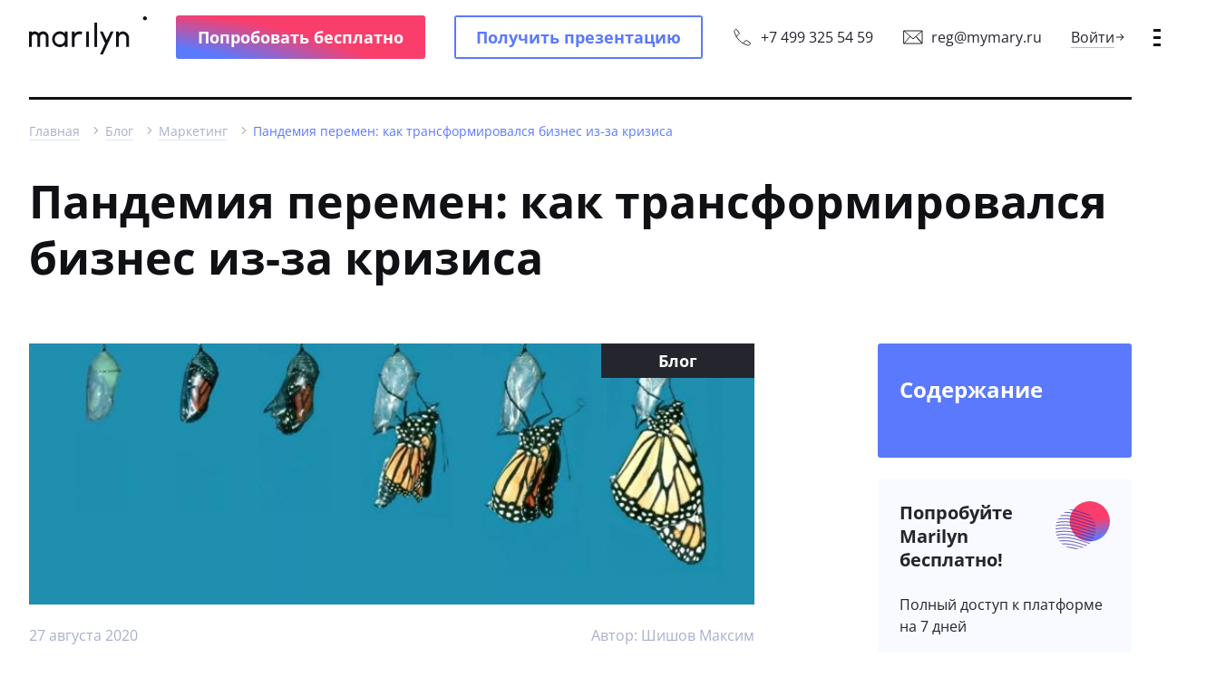

--- FILE ---
content_type: text/html; charset=utf-8
request_url: https://mymarilyn.ru/blog/marketing/pandemiya-peremen-kak-transformirovalsya-biznes-iz-za-krizisa/?utm_source=marilyn&utm_medium=blog&utm_campaign=content_project&utm_content=article_pandemiya_peremen&utm_term=27082020
body_size: 30329
content:
<!DOCTYPE html>
<html class="ua_js_no">
<head>
    <meta charset="utf-8">
    <meta http-equiv="X-UA-Compatible" content="IE=edge">
    <meta property="og:title" content="Бизнес после пандемии: как компании перестроились из-за кризиса"/>
    <meta property="og:description" content="Какие инсайты подарил бизнесу COVID-19, как соцсети помогают предсказывать будущее, как получить 5000 бесплатных публикаций и запустить новые продукты в кризис"/>
    <meta property="og:site_name" content="Marilyn" />
    <meta property="og:image" content="http://mymarilyn.ru/images/blog/27.08.2020/transformaciya_biznesa.jpg"/>
    <meta property="og:image:secure_url" content="https://mymarilyn.ru/images/blog/27.08.2020/transformaciya_biznesa.jpg" />
    <meta property="og:type" content="website"/>
    <meta property="og:locale" content="ru_RU">
    <meta property="og:url" content="https://mymarilyn.ru/blog/marketing/pandemiya-peremen-kak-transformirovalsya-biznes-iz-za-krizisa/?utm_source=marilyn&utm_medium=blog&utm_campaign=content_project&utm_content=article_pandemiya_peremen&utm_term=27082020" />
    <meta property="og:image:width" content="968">
    <meta property="og:image:height" content="504">
    <title>Бизнес после пандемии: как компании перестроились из-за кризиса</title>
    <script>
        (function(e, c) {
            e[c] = e[c].replace(/(ua_js_)no/g, "$1yes");
        })(document.documentElement, "className");
    </script>
    <meta name="google-site-verification" content="LY1GGSzvx7J7OKhe5Lh5MNS7x_BXsFKQ_GGO0PzyWvc" />
    <meta name='yandex-verification' content='74d9a24829c835ae' />
    <meta name="yandex-verification" content="5462dbd302a10689" />
    <meta name="description" content="Какие инсайты подарил бизнесу COVID-19, как соцсети помогают предсказывать будущее, как получить 5000 бесплатных публикаций и запустить новые продукты в кризис">
    <meta name="keywords" content="">
    <meta name="site-name" content="Marilyn">
    <meta name="viewport" content="width=device-width, initial-scale=1">
    <link rel="stylesheet" href="/templates/marilyn/bundles/merged.min.css?v=42ed37dfd591260baaa3b9fbf4473aab">
    <link rel="shortcut icon" href="/favicon.png?v=055712b7698ef89ac7d2e345fe973e3f">
        </head>

    <body class="page page_theme_marilyn forms show-modal scroll-lock breakpoint notification notification_theme_marilyn bowser2 tariff-table-dispatcher theme theme_root_marilyn theme_layout_marilyn theme__color scroll-progress i-bem" data-bem='{"forms":{},"show-modal":{},"scroll-lock":{},"breakpoint":{},"notification":{},"bowser2":{},"tariff-table-dispatcher":{},"scroll-progress":{}}'>

        <!-- Yandex.Metrika counter -->
<script type="text/javascript" >
   (function(m,e,t,r,i,k,a){m[i]=m[i]||function(){(m[i].a=m[i].a||[]).push(arguments)};
   m[i].l=1*new Date();
   for (var j = 0; j < document.scripts.length; j++) {if (document.scripts[j].src === r) { return; }}
   k=e.createElement(t),a=e.getElementsByTagName(t)[0],k.async=1,k.src=r,a.parentNode.insertBefore(k,a)})
   (window, document, "script", "https://mc.yandex.ru/metrika/tag.js", "ym");

   ym(26756901, "init", {
        clickmap:true,
        trackLinks:true,
        accurateTrackBounce:true,
        webvisor:true
   });
</script>
<noscript><div><img src="https://mc.yandex.ru/watch/26756901" style="position:absolute; left:-9999px;" alt="" /></div></noscript>
<!-- /Yandex.Metrika counter -->
        <div class="page__inner">
            <header class="header header_theme_marilyn header_sticky page__header z-index-group z-index-group_level_9 i-bem" data-bem='{"header":{}}'>
    <div class="header__inner">
        <div class="layout layout_type_grid layout_tpl_header header__layout">
            <div class="layout__fr layout__fr_area_logo"><a class="link link_theme_marilyn link_view_ghost logo logo_theme_marilyn header__logo link__control i-bem" data-bem='{"link":{}}' role="link" href="/"><span class="logo__inner"><span class="image logo__image" role="img"><svg viewBox="0 0 150 48" fill="none" xmlns="http://www.w3.org/2000/svg">
<path d="M147.508 0C146.129 0 145.016 1.12626 145.016 2.52068C145.016 3.9151 146.129 5.04136 147.508 5.04136C148.886 5.04136 150 3.9151 150 2.52068C150.026 1.12626 148.886 0 147.508 0Z" fill="currentColor"/>
<path d="M0 19.0931H3.44644V20.4875H3.49946C4.26828 19.6562 5.67337 18.959 7.05194 18.959C9.17283 18.959 11.1081 19.9512 12.4072 21.426C13.7062 19.9244 15.5885 18.959 17.7624 18.959C21.6861 18.959 24.8674 22.1769 24.8674 26.1456V38.6954H21.4209V26.1456C21.4209 24.1076 19.8038 22.4987 17.7889 22.4987C15.8006 22.4987 14.2364 24.0272 14.1834 25.9847V38.6685H10.737V25.9847C10.6309 23.9735 9.06679 22.4987 7.10497 22.4987C5.11664 22.4987 3.55248 24.0003 3.49946 25.9847V38.6685H0V19.0931Z" fill="currentColor"/>
<path d="M39.3152 35.5578C42.9473 35.5578 45.7309 32.5813 45.7309 28.8807C45.7309 25.207 42.9738 22.2036 39.3152 22.2036C35.6832 22.2036 32.714 25.1802 32.714 28.8807C32.714 32.5813 35.6832 35.5578 39.3152 35.5578ZM48.9918 38.6685H45.5453V36.0942H45.4923C44.0607 37.6226 41.7012 38.8562 39.3152 38.8562C33.8805 38.8562 29.4531 34.3779 29.4531 28.8807C29.4531 23.3835 33.8805 18.9053 39.3152 18.9053C41.7012 18.9053 44.1137 20.2192 45.4923 21.6941H45.5453V19.093H48.9918V38.6685Z" fill="currentColor"/>
<path d="M66.5938 22.9272C65.8515 22.659 65.0296 22.4713 64.1548 22.4713C60.6553 22.4713 57.9777 25.3138 57.9777 28.8535V38.6948H54.5312V19.1194H57.9777V21.6937H58.0307C59.4623 20.1652 61.8218 18.9316 64.2078 18.9316C65.5333 18.9316 66.7794 19.1998 67.9458 19.6825L66.5938 22.9272Z" fill="currentColor"/>
<path d="M76.2199 19.0928H72.7734V38.6683H76.2199V19.0928Z" fill="currentColor"/>
<path d="M86.6339 7.91113H83.1875V38.6688H86.6339V7.91113Z" fill="currentColor"/>
<path d="M96.8697 34.0291L90.1094 19.0928H93.7944L98.858 29.8727L103.922 19.0928H107.633L94.033 48.0001H90.348L96.8697 34.0291Z" fill="currentColor"/>
<path d="M123.759 27.0305C123.68 24.4562 121.585 22.3646 119.014 22.3646C116.442 22.3646 114.401 24.4026 114.321 26.9769V38.6685H110.875V19.0931H114.321V21.426H114.427C115.17 20.407 117.185 18.959 119.04 18.959C123.574 18.959 127.259 22.6864 127.259 27.245V38.6685H123.786V27.0305H123.759Z" fill="currentColor"/>
</svg>
</span></span></a>
            </div>
            <div class="layout__fr layout__fr_area_buttons header__buttons">
                            <button class="button button_theme_marilyn button_view_order button_size_s show-modal__opener button__control i-bem" data-bem='{"button":{},"show-modal__opener":{"modal-id":"form_140","goals":{"gtm":{"position":"mainbutton"}}}}' role="button" type="button"><span class="button__text">Попробовать бесплатно</span>
                </button>
                                        <button class="button button_theme_marilyn button_size_s show-modal__opener button__control i-bem" data-bem='{"button":{},"show-modal__opener":{"modal-id":"form_283","goals":{"gtm":{"position":"presentation","event":"presentation"}}}}' role="button" type="button"><span class="button__text">Получить презентацию</span>
                </button>
                        </div>
            <div class="layout__fr layout__fr_area_contacts hidden hidden_xs-max">
                            <a class="link link_theme_marilyn link_view_text link_noborder link_icon-indent_s link__control i-bem" data-bem='{"link":{}}' role="link" href="tel:+74993255459"><span class="icon"><svg width="24" height="24" viewBox="0 0 24 24" fill="none" xmlns="http://www.w3.org/2000/svg">
<path d="M12.7442 18.4041L15.3089 15.8394C15.6515 15.4968 16.1906 15.4491 16.588 15.7263L20.1388 18.2028C20.6493 18.5589 20.714 19.2899 20.2738 19.7301L19.8876 20.1164C19.1773 20.8266 18.1581 21.1343 17.202 20.8265C15.137 20.1618 11.3801 18.6184 8.26517 15.5035C5.1502 12.3885 3.60682 8.63158 2.94213 6.56663C2.63435 5.61048 2.94201 4.59133 3.65227 3.88107L4.03854 3.49481C4.47871 3.05464 5.20975 3.11928 5.56586 3.62986L8.0423 7.1806C8.31952 7.57807 8.27185 8.1171 7.9292 8.45976L5.36455 11.0244" stroke="currentColor" fill="none" stroke-linecap="round"/>
</svg>
</span><span class="link__text">+7 499 325 54 59</span></a>
                                        <a class="link link_theme_marilyn link_view_text link_noborder link_icon-indent_s link__control i-bem" data-bem='{"link":{}}' role="link" href="mailto:reg@mymary.ru"><span class="icon"><svg width="24" height="24" viewBox="0 0 24 24" fill="none" xmlns="http://www.w3.org/2000/svg">
<rect x="2" y="5" width="20" height="14" stroke="currentColor" fill="none" stroke-linecap="round" stroke-linejoin="round"/>
<path d="M2 5L12 14L22 5" stroke="currentColor" fill="none"/>
<path d="M2 19L9 11" stroke="currentColor" fill="none"/>
<path fill-rule="evenodd" clip-rule="evenodd" d="M22 19L15 11L22 19Z" stroke="currentColor" fill="none"/>
</svg>
</span><span class="link__text">reg@mymary.ru</span></a>
                        </div>
            <div class="layout__fr layout__fr_area_enter hidden hidden_xs-max">
                            <a class="link link_theme_marilyn link_view_text link_icon-indent_xxs link_url_marilyn-instance link__control i-bem" data-bem='{"link":{}}' role="link" href="https://app.mymarilyn.ru/" target="_blank"><span class="link__text">Войти</span><span class="icon"><svg width="9" height="8" viewBox="0 0 9 8" fill="none" xmlns="http://www.w3.org/2000/svg">
<path d="M8.35355 4.35355C8.54882 4.15829 8.54882 3.84171 8.35355 3.64645L5.17157 0.464466C4.97631 0.269204 4.65973 0.269204 4.46447 0.464466C4.2692 0.659728 4.2692 0.976311 4.46447 1.17157L7.29289 4L4.46447 6.82843C4.2692 7.02369 4.2692 7.34027 4.46447 7.53553C4.65973 7.7308 4.97631 7.7308 5.17157 7.53553L8.35355 4.35355ZM0 4.5H8V3.5H0V4.5Z" fill="currentColor"/>
</svg>
</span></a>
                        </div>
            <div class="layout__fr layout__fr_area_burger layout__fr_pos_rel">
                <button class="button button_togglable_check burger burger_theme_marilyn header__burger button__control i-bem" data-bem='{"button":{},"burger":{}}' role="button" type="button" aria-pressed="false"><span class="burger__line"></span><span class="burger__line"></span><span class="burger__line"></span>
                </button>
                <div class="header__dropdown theme__color theme__color_view_inverse">
                    <div class="ball ball_view_default ball_stripes_m header__nav-ball">
                        <div class="ball__inner">
                            <div class="ball__stripes"></div>
                            <div class="ball__bg"></div>
                        </div>
                    </div>
                    <div class="header__dropdown-scroller scrollbar scrollbar_theme_marilyn">
                        <nav class="nav nav_theme_marilyn nav_view_main nav_type_main header__nav i-bem" data-bem='{"nav":{}}'>
                            <div class="nav__level nav__level_i_1">
    <ul class="nav__list nav__list_level_1 i-bem" data-bem='{"nav__list":{}}'>
                                    <li class="nav__item nav__item_level_1 nav__item_has-subnav i-bem" data-bem='{"nav__item":{}}'>
                                                                <span class="link link_theme_marilyn link_view_text nav__link link__control i-bem link_pseudo" data-bem='{"link":{}}' role="button" tabindex="0"><span class="link__text">Инструменты</span><span class="icon"><svg width="14" height="14" viewBox="0 0 14 14" fill="none" xmlns="http://www.w3.org/2000/svg">
<path d="M3.5 5.83398L7 9.33399L10.5 5.83398" stroke="currentColor" stroke-width="1.5" stroke-linecap="round" fill="none"/>
</svg>
</span></span>
                    
                    <div class="nav__level nav__level_i_2">
    <ul class="nav__list nav__list_level_2 i-bem" data-bem='{"nav__list":{}}'>
                                    <li class="nav__item nav__item_level_2 i-bem" data-bem='{"nav__item":{}}'>
                                                                <a class="link link_theme_marilyn link_view_text nav__link link__control i-bem" data-bem='{"link":{}}' target="_self" role="link" href="/tools/otchety/"><span class="link__text">Отчеты</span></a>
                    
                                    </li>
                                                            <li class="nav__item nav__item_level_2 i-bem" data-bem='{"nav__item":{}}'>
                                                                <a class="link link_theme_marilyn link_view_text nav__link link__control i-bem" data-bem='{"link":{}}' target="_self" role="link" href="/tools/upravlenie-stavkami/"><span class="link__text">Управление ставками</span></a>
                    
                                    </li>
                                                            <li class="nav__item nav__item_level_2 i-bem" data-bem='{"nav__item":{}}'>
                                                                <a class="link link_theme_marilyn link_view_text nav__link link__control i-bem" data-bem='{"link":{}}' target="_self" role="link" href="/tools/statistika/"><span class="link__text">Статистика</span></a>
                    
                                    </li>
                                                            <li class="nav__item nav__item_level_2 i-bem" data-bem='{"nav__item":{}}'>
                                                                <a class="link link_theme_marilyn link_view_text nav__link link__control i-bem" data-bem='{"link":{}}' target="_self" role="link" href="/tools/dashbordy/"><span class="link__text">Дашборды</span></a>
                    
                                    </li>
                                                            <li class="nav__item nav__item_level_2 i-bem" data-bem='{"nav__item":{}}'>
                                                                <a class="link link_theme_marilyn link_view_text nav__link link__control i-bem" data-bem='{"link":{}}' target="_self" role="link" href="/tools/balansirovka-dnevnyh-byudzhetov/"><span class="link__text">Балансировка дневных бюджетов</span></a>
                    
                                    </li>
                                                            <li class="nav__item nav__item_level_2 i-bem" data-bem='{"nav__item":{}}'>
                                                                <a class="link link_theme_marilyn link_view_text nav__link link__control i-bem" data-bem='{"link":{}}' target="_self" role="link" href="/tools/mediaplanirovanie/"><span class="link__text">Медиапланирование</span></a>
                    
                                    </li>
                                                            <li class="nav__item nav__item_level_2 i-bem" data-bem='{"nav__item":{}}'>
                                                                <a class="link link_theme_marilyn link_view_text nav__link link__control i-bem" data-bem='{"link":{}}' target="_self" role="link" href="/tools/utm-razmetka/"><span class="link__text">UTM-разметка</span></a>
                    
                                    </li>
                                                            <li class="nav__item nav__item_level_2 i-bem" data-bem='{"nav__item":{}}'>
                                                                <a class="link link_theme_marilyn link_view_text nav__link link__control i-bem" data-bem='{"link":{}}' target="_self" role="link" href="/tools/perekrestnaya-minusovka/"><span class="link__text">Перекрестная минусовка</span></a>
                    
                                    </li>
                                                            <li class="nav__item nav__item_level_2 i-bem" data-bem='{"nav__item":{}}'>
                                                                <a class="link link_theme_marilyn link_view_text nav__link link__control i-bem" data-bem='{"link":{}}' target="_self" role="link" href="/tools/polzovatelskie-metriki/"><span class="link__text">Пользовательские метрики</span></a>
                    
                                    </li>
                                                            <li class="nav__item nav__item_level_2 i-bem" data-bem='{"nav__item":{}}'>
                                                                <a class="link link_theme_marilyn link_view_text nav__link link__control i-bem" data-bem='{"link":{}}' target="_self" role="link" href="/tools/api/"><span class="link__text">API</span></a>
                    
                                    </li>
                                                            <li class="nav__item nav__item_level_2 i-bem" data-bem='{"nav__item":{}}'>
                                                                <a class="link link_theme_marilyn link_view_text nav__link link__control i-bem" data-bem='{"link":{}}' target="_self" role="link" href="/tools/finansovoe-zakrytie/"><span class="link__text">Финансовое закрытие</span></a>
                    
                                    </li>
                                    </ul>
</div>
                </li>
                                                            <li class="nav__item nav__item_level_1 i-bem" data-bem='{"nav__item":{}}'>
                                                                <a class="link link_theme_marilyn link_view_text nav__link link__control i-bem" data-bem='{"link":{}}' target="_self" role="link" href="/price/"><span class="link__text">Тарифы</span></a>
                    
                                    </li>
                                                            <li class="nav__item nav__item_level_1 i-bem" data-bem='{"nav__item":{}}'>
                                                                <a class="link link_theme_marilyn link_view_text nav__link link__control i-bem" data-bem='{"link":{}}' target="_self" role="link" href="/cases/"><span class="link__text">Кейсы</span></a>
                    
                                    </li>
                                                            <li class="nav__item nav__item_level_1 i-bem" data-bem='{"nav__item":{}}'>
                                                                <a class="link link_theme_marilyn link_view_text nav__link link__control i-bem" data-bem='{"link":{}}' target="_self" role="link" href="/sellers/"><span class="link__text">Селлерам</span></a>
                    
                                    </li>
                                                            <li class="nav__item nav__item_level_1 nav__item_has-subnav i-bem" data-bem='{"nav__item":{}}'>
                                                                <span class="link link_theme_marilyn link_view_text nav__link link__control i-bem link_pseudo" data-bem='{"link":{}}' role="button" tabindex="0"><span class="link__text">Агентствам</span><span class="icon"><svg width="14" height="14" viewBox="0 0 14 14" fill="none" xmlns="http://www.w3.org/2000/svg">
<path d="M3.5 5.83398L7 9.33399L10.5 5.83398" stroke="currentColor" stroke-width="1.5" stroke-linecap="round" fill="none"/>
</svg>
</span></span>
                    
                    <div class="nav__level nav__level_i_2">
    <ul class="nav__list nav__list_level_2 i-bem" data-bem='{"nav__list":{}}'>
                                    <li class="nav__item nav__item_level_2 i-bem" data-bem='{"nav__item":{}}'>
                                                                <a class="link link_theme_marilyn link_view_text nav__link link__control i-bem" data-bem='{"link":{}}' target="_self" role="link" href="/agencies/preimuwestva-dlya-agentstv/"><span class="link__text">Преимущества для агентств</span></a>
                    
                                    </li>
                                                            <li class="nav__item nav__item_level_2 i-bem" data-bem='{"nav__item":{}}'>
                                                                <a class="link link_theme_marilyn link_view_text nav__link link__control i-bem" data-bem='{"link":{}}' target="_self" role="link" href="/agencies/certification/"><span class="link__text">Сертификация</span></a>
                    
                                    </li>
                                                            <li class="nav__item nav__item_level_2 i-bem" data-bem='{"nav__item":{}}'>
                                                                <a class="link link_theme_marilyn link_view_text nav__link link__control i-bem" data-bem='{"link":{}}' target="_self" role="link" href="/agencies/sertificirovannye-agentstva/"><span class="link__text">Сертифициро­ванные агентства</span></a>
                    
                                    </li>
                                                            <li class="nav__item nav__item_level_2 i-bem" data-bem='{"nav__item":{}}'>
                                                                <a class="link link_theme_marilyn link_view_text nav__link link__control i-bem" data-bem='{"link":{}}' target="_self" role="link" href="/agencies/partnerskaya-programma/"><span class="link__text">Партнерская программа</span></a>
                    
                                    </li>
                                    </ul>
</div>
                </li>
                                                            <li class="nav__item nav__item_level_1 i-bem" data-bem='{"nav__item":{}}'>
                                                                <a class="link link_theme_marilyn link_view_text nav__link link__control i-bem" data-bem='{"link":{}}' target="_self" role="link" href="/advertisers/"><span class="link__text">Рекламодателям</span></a>
                    
                                    </li>
                                                            <li class="nav__item nav__item_level_1 i-bem" data-bem='{"nav__item":{}}'>
                                                                <a class="link link_theme_marilyn link_view_text nav__link link__control i-bem" data-bem='{"link":{}}' target="_self" role="link" href="/blog/"><span class="link__text">Блог</span></a>
                    
                                    </li>
                                                            <li class="nav__item nav__item_level_1 i-bem" data-bem='{"nav__item":{}}'>
                                                                <a class="link link_theme_marilyn link_view_text nav__link link__control i-bem" data-bem='{"link":{}}' target="_self" role="link" href="/kontakty/"><span class="link__text">Контакты</span></a>
                    
                                    </li>
                                    </ul>
</div>
                        </nav>
                                                <div class="header__dropdown-foot hidden hidden_sm-min">
                                                            <p class="text text_size_body-short-m text_weight_500"><a class="link link_theme_marilyn link_view_text link_noborder link_icon-indent_s link__control i-bem" data-bem='{"link":{}}' role="link" href="tel:+74993255459"><span class="icon"><svg width="24" height="24" viewBox="0 0 24 24" fill="none" xmlns="http://www.w3.org/2000/svg">
<path d="M12.7442 18.4041L15.3089 15.8394C15.6515 15.4968 16.1906 15.4491 16.588 15.7263L20.1388 18.2028C20.6493 18.5589 20.714 19.2899 20.2738 19.7301L19.8876 20.1164C19.1773 20.8266 18.1581 21.1343 17.202 20.8265C15.137 20.1618 11.3801 18.6184 8.26517 15.5035C5.1502 12.3885 3.60682 8.63158 2.94213 6.56663C2.63435 5.61048 2.94201 4.59133 3.65227 3.88107L4.03854 3.49481C4.47871 3.05464 5.20975 3.11928 5.56586 3.62986L8.0423 7.1806C8.31952 7.57807 8.27185 8.1171 7.9292 8.45976L5.36455 11.0244" stroke="currentColor" fill="none" stroke-linecap="round"/>
</svg>
</span><span class="link__text">+7 499 325 54 59</span></a></p>
                                                                                        <p class="text text_size_body-short-m text_weight_500"><a class="link link_theme_marilyn link_view_text link_noborder link_icon-indent_s link__control i-bem" data-bem='{"link":{}}' role="link" href="mailto:reg@mymary.ru"><span class="icon"><svg width="24" height="24" viewBox="0 0 24 24" fill="none" xmlns="http://www.w3.org/2000/svg">
<rect x="2" y="5" width="20" height="14" stroke="currentColor" fill="none" stroke-linecap="round" stroke-linejoin="round"/>
<path d="M2 5L12 14L22 5" stroke="currentColor" fill="none"/>
<path d="M2 19L9 11" stroke="currentColor" fill="none"/>
<path fill-rule="evenodd" clip-rule="evenodd" d="M22 19L15 11L22 19Z" stroke="currentColor" fill="none"/>
</svg>
</span><span class="link__text">reg@mymary.ru</span></a></p>
                                                    </div>
                                            </div>
                </div>
            </div>
        </div>
        <div class="progressbar progressbar_theme_marilyn progressbar_size_m header__progressbar scroll-progress__progressbar i-bem" data-bem='{"progressbar":{"val":0}}' role="progressbar" aria-valuenow="0%">
            <div class="progressbar__bar" style="transform: scale(0, 1)"></div>
        </div>
    </div>
</header>

            <div class="section-group section-group_auto-indent-between_m section-group_auto-indent-last_m page__section-group">
                <section class="section section_theme_marilyn section_view_head section_tpl_article section_indent-b_m">
    <div class="section__inner">
        <div class="layout layout_type_grid layout_ratio-xs_12 section__layout">
            <hr class="line line_theme_marilyn section__line section__line_type_top layout__fr layout__fr_area_line">

            <div class="breadcrumbs breadcrumbs_theme_marilyn section__breadcrumbs hidden hidden_sm-max">
    <ul class="breadcrumbs__list">
        <li class="breadcrumbs__item">
            <a class="link link_theme_marilyn link_view_minor link__control breadcrumbs__link i-bem" data-bem='{"link":{}}' role="link" href="/"><span class="link__text">Главная</span></a>
        </li>
        <li class="breadcrumbs__item">
            <a class="link link_theme_marilyn link_view_minor link__control breadcrumbs__link i-bem" data-bem='{"link":{}}' role="link" href="/blog/"><span class="link__text">Блог</span></a>
        </li>
            <li class="breadcrumbs__item">
            <a class="link link_theme_marilyn link_view_minor link__control breadcrumbs__link i-bem" data-bem='{"link":{}}' role="link" href="/blog/marketing/"><span class="link__text">Маркетинг</span></a>
        </li>
            <li class="breadcrumbs__item">
            <span class="text breadcrumbs__text">Пандемия перемен: как трансформировался бизнес из-за кризиса</span>
        </li>
        </ul>
</div>

            <h1 class="text text_size_headline-xxl text_weight_700 text_color_headline section__title">Пандемия перемен: как трансформировался бизнес из-за кризиса</h1>

            
        </div>
    </div>
</section>
<section class="section section_theme_marilyn section_view_article spacer spacer_responsive spacer_indent-b_0">
    <div class="layout layout_type_grid layout_tpl_case-article layout_ratio-xs_1 layout_ratio-md_12 toc toc_theme_marilyn i-bem" data-bem='{"toc":{}}'>
        <div class="layout__fr layout__fr_area_sidebar">
            <sidebar class="article-sidebar section__sidebar section__sidebar_view_article i-bem" data-bem='{"article-sidebar":{"mq":"md-min"}}'>
                <div class="article-sidebar__inner scrollbar scrollbar_theme_marilyn">
                    <div class="action-time-group action-time-group_theme_marilyn">
                        <div class="toc__pane theme__color theme__color_view_inverse">
                            <p class="text text_size_body-short-xl text_weight_700 toc__title">Содержание</p>
                            <ul class="list toc__list"></ul>
                        </div>
                        <div class="action-time action-time_theme_marilyn hidden hidden_sm-max">
    <div class="action-time__inner">
        <h4 class="text text_size_headline-s text_weight_700 action-time__title">Попробуйте Marilyn бесплатно!</h4>
            <noscript class="loading-lazy"><img class="image image_loading_lazy image_responsive_width action-time__icon" src="/assets/images/circle-icon/try.svg" loading="lazy"></noscript>
            <div class="content content_size_body-long-m action-time__desc">
            <p>Полный доступ к&nbsp;платформе на 7 дней</p>        </div>
        <div class="action-time__foot">
                    <button class="button button_theme_marilyn button_view_order button_size_s show-modal__opener button__control i-bem" data-bem='{"button":{},"show-modal__opener":{"modal-id":"form_302"}}' role="button"
            type="button"><span class="button__text">Тестировать бесплатно</span></button>
                    <div class="modal modal_theme_marilyn modal_autoclosable modal_has-close modal_view_simple show-modal__target popup popup_autoclosable i-bem" data-bem='{"modal":{},"show-modal__target":{"modal-id":"form_302"},"popup":{"zIndexGroupLevel":20}}' role="dialog" aria-hidden="true">
        <div class="modal__table">
            <div class="modal__cell">
                <div class="modal__content">
                    <div class="modal__close"></div>
                    <div class="modal__inner">
                        <div class="modal__head">
                            <p class="text text_size_headline-m text_weight_700 text_color_headline modal__title">Попробуйте Marilyn бесплатно!</p>
                                                </div>
                                                        
<form class="form form_message_popup form_theme_marilyn i-bem" enctype="multipart/form-data" id="form_302" novalidate action="/webforms/send_custom/" method="POST"
      data-bem='{"form":{"notification":{"title":"Спасибо за заявку!","text":"В течение 24 часов с вами свяжется менеджер.</br>Мы работаем с 10:00 до 19:00 по будним дням.","button":"Закрыть"}}}'>
    <div class="form__inner">
                                    <div class="form__body">
                    
                <div class="form-field_validate_imya form-field_required form-field form-field_theme_marilyn form-field_type_input form-field_message_popup i-bem" data-bem='{"form-field":{"required":{"message":"Поле обязательно для заполнения"},"id":"form_302_1214_e7e6e44577"}}' data-name="imya">
            <div class="form-field__control">
                        <span class="input input_theme_marilyn input_size_m input_width_available i-bem " data-bem='{"input":{}}'>
                <span class="input__box">
                    <input class="input__control" id="form_302_1214_e7e6e44577" name="data[new][imya]" placeholder="Ваше имя*">
                </span>
            </span>
            </div>
            <div class="message message_type_popup message_theme_marilyn form-field__message i-bem" data-bem='{"message":{}}'>
                <div class="popup popup_target_anchor popup_theme_marilyn message__control i-bem" data-bem='{"popup":{"directions":["bottom-left"]}}' aria-hidden="true"></div>
            </div>
        </div>
    
        
        
        
        
        
        
                        <div class="form-field_validate_phone1 form-field form-field_theme_marilyn form-field_type_input form-field_message_popup i-bem" data-bem='{"form-field":{"":{"message":"Поле обязательно для заполнения"},"id":"form_302_1215_edb4a0a807"}}' data-name="phone1">
            <div class="form-field__control">
                        <span class="input input_theme_marilyn input_size_m input_width_available i-bem input-mask input-mask_type_phone" data-bem='{"input":{},"input-mask":{}}'>
                <span class="input__box">
                    <input class="input__control" id="form_302_1215_edb4a0a807" name="data[new][phone1]" placeholder="Телефон">
                </span>
            </span>
            </div>
            <div class="message message_type_popup message_theme_marilyn form-field__message i-bem" data-bem='{"message":{}}'>
                <div class="popup popup_target_anchor popup_theme_marilyn message__control i-bem" data-bem='{"popup":{"directions":["bottom-left"]}}' aria-hidden="true"></div>
            </div>
        </div>
    
        
        
        
        
        
        
                        <div class="form-field_validate_email form-field_required form-field form-field_theme_marilyn form-field_type_input form-field_message_popup i-bem" data-bem='{"form-field":{"required":{"message":"Поле обязательно для заполнения"},"id":"form_302_1216_1c95985680"}}' data-name="email">
            <div class="form-field__control">
                        <span class="input input_theme_marilyn input_size_m input_width_available i-bem " data-bem='{"input":{}}'>
                <span class="input__box">
                    <input class="input__control" id="form_302_1216_1c95985680" name="data[new][email]" placeholder="E-mail*">
                </span>
            </span>
            </div>
            <div class="message message_type_popup message_theme_marilyn form-field__message i-bem" data-bem='{"message":{}}'>
                <div class="popup popup_target_anchor popup_theme_marilyn message__control i-bem" data-bem='{"popup":{"directions":["bottom-left"]}}' aria-hidden="true"></div>
            </div>
        </div>
    
        
        
        
        
        
        
                
                <div class="form-field_validate_kommentarij form-field form-field_theme_marilyn form-field_type_textarea form-field_message_popup i-bem" data-bem='{"form-field":{"":{"message":"Поле обязательно для заполнения"},"id":"form_302_1217_95b51dc2e3"}}' data-name="kommentarij">
                                    <div class="form-field__control">
                <textarea class="textarea textarea_theme_marilyn textarea_size_m textarea_width_available textarea__control i-bem" data-bem='{"textarea":{}}' id="form_302_1217_95b51dc2e3" name="data[new][kommentarij]" placeholder="Комментарий"></textarea>
            </div>
            <div class="message message_type_popup message_theme_marilyn form-field__message i-bem" data-bem='{"message":{}}'>
                <div class="popup popup_target_anchor popup_theme_marilyn message__control i-bem" data-bem='{"popup":{}}' aria-hidden="true"></div>
            </div>
        </div>
    
        
        
        
        
        
                            <div class="form-field__validate_surname form-field__required form-field form-field_theme_marilyn form-field_type_input form-field_message_popup i-bem" data-bem="{&quot;form-field&quot;:{&quot;required&quot;:{&quot;message&quot;:&quot;Поле обязательно для заполнения&quot;},&quot;id&quot;:&quot;form_302_1182_5ac1430ab6&quot;}}" data-name="surname">
                        <div class="form-field__control">
                            <span class="input input_theme_marilyn input_size_m input_width_available i-bem " data-bem="{&quot;input&quot;:{}}">
                                <span class="input__box">
                                    <input class="input__control i-bem " id="form_302_1182_5ac1430ab6" name="data[new][surname]" placeholder="Ваша фамилия*">
                                </span>
                            </span>
                        </div>
                        <div class="message message_type_popup message_theme_marilyn form-field__message i-bem" data-bem="{&quot;message&quot;:{}}">
                            <div class="popup popup_target_anchor popup_theme_marilyn message__control i-bem" data-bem="{&quot;popup&quot;:{&quot;directions&quot;:[&quot;bottom-left&quot;]}}" aria-hidden="true"></div>
                        </div>
                    </div>
                </div>
                            <div class="form-field form-field_type_checkbox form-field_required form-field_message_popup form-field_theme_marilyn i-bem" data-bem="{&quot;form-field&quot;:{&quot;required&quot;:{&quot;message&quot;:&quot;Подтвердите согласие&quot;},&quot;id&quot;:&quot;form_302_1182_458dee0fe1&quot;}}"
            data-name="legal">
            <label class="checkbox checkbox_theme_marilyn checkbox_size_m i-bem" data-bem='{"checkbox":{}}'>
                <span class="checkbox__box">
                    <input id="form_302_1182_458dee0fe1" class="checkbox__control" type="checkbox" autocomplete="off" name="legal">
                </span>
            </label>
            <div class="form__legal content content_size_control-m">
                <p>Нажимая кнопку &laquo;Отправить&raquo;, вы <a href="/privacy-policy/" target="_blank" rel="noopener">соглашаетесь на обработку персональных данных</a>.</p>            </div>
            <div class="message message_type_popup message_theme_marilyn form-field__message i-bem" data-bem='{"message":{}}'>
                <div class="popup popup_target_anchor popup_theme_marilyn message__control i-bem" data-bem='{"popup":{"directions":["bottom-left"]}}' aria-hidden="true"></div>
            </div>
        </div>

                            <input type="hidden" name="system_email_to" value="519" />
        
        <input type="hidden" name="system_form_id" value="302" />
        <input type="hidden" name="ref_onsuccess" value="#"/>
        <input type="hidden" name="tariff_name" value="Попробуйте Marilyn бесплатно!"/>

        <div class="form__foot">
            <button class="button button_theme_marilyn button_size_m button_view_action button_width_available button_type_submit form__button-send button__control i-bem" data-bem='{"button":{},"form__button-send":{}}' role="button" type="submit"><span class="spin spin_theme_marilyn spin_size_m"></span><span class="button__text">Отправить</span></button>
        </div>
    </div>
    <div class="message message_type_popup message_theme_marilyn form__message i-bem" data-bem='{"message":{}}'>
        <div class="popup popup_target_anchor popup_theme_marilyn message__control i-bem" data-bem='{"popup":{"directions":["right-top"]}}' aria-hidden="true"></div>
    </div>
</form>
                                                </div>
                    </div>
                </div>
            </div>
        </div>
                    </div>
    </div>
</div>
<div class="action-time action-time_theme_marilyn hidden hidden_sm-max">
    <div class="action-time__inner">
        <h4 class="text text_size_headline-s text_weight_700 action-time__title">Подпишитесь на&nbsp;телеграм-канал</h4>
            <noscript class="loading-lazy"><img class="image image_loading_lazy image_responsive_width action-time__icon" src="/assets/images/circle-icon/tg.svg" loading="lazy"></noscript>
            <div class="content content_size_body-long-m action-time__desc">
            <p>Чтобы не&nbsp;пропустить интересные кейсы, статьи и&nbsp;анонсы мероприятий</p>        </div>
        <div class="action-time__foot">
                    <a class="button button_theme_marilyn button_view_action button_size_s button_type_link button__control i-bem" data-bem='{"button":{}}' role="link" target="_blank" href="https://t.me/MarilynSystem"><span class="button__text">Подписаться</span></a>
                </div>
    </div>
</div>
                    </div>
                </div>
                <div class="article-sidebar__ghost"></div>
            </sidebar>
        </div>
        <div class="layout__fr layout__fr_area_body toc__article scroll-progress__container article article_view_blog i-bem" data-bem='{"scroll-progress__container":{}}'>
            <div class="article-info article-info_view_blog article__info spacer spacer_indent-b_x9l spacer_responsive">
                <div class="article-info__inner">
                    <div class="article-info__head">
                        <noscript class="loading-lazy"><img class="image image_loading_lazy image_display_block article-info__image" src="/images/blog/27.08.2020/transformaciya_biznesa.jpg" loading="lazy"></noscript>
                        <p class="article-label article-label_theme_marilyn article-info__type text text_size_body-short-l text_weight_700">Блог</p>
                    </div>
                    <div class="article-info__foot">
                        <p class="text article-info__date">27  августа 2020 </p>
                                            <p class="text article-info__author">Автор: Шишов Максим</p>
                                        </div>
                </div>
            </div>
                    <div class="content content_view_article article__body gallery-builder i-bem" data-bem='{"gallery-builder":{"mods":{"theme":"marilyn"}}}'>
                <p>Как кризис повлиял на разные отрасли, и какие действия предприняли компании, чтобы выйти победителями из сложной ситуации? Рассказываем, как действовали во время пандемии &laquo;Сидорин Лаб&raquo;, Invitro и Marilyn.</p>
<p><strong>Содержание</strong></p>
<p><noindex><a href="#t1" rel="nofollow">Как COVID-19 повлиял на управление репутацией и подарил неожиданный инсайт</a></noindex></p>
<p style="padding-left: 30px;"><noindex><a href="#t2" rel="nofollow">Десятилетний путь к признанию</a></noindex></p>
<p style="padding-left: 30px;"><noindex><a href="#t3" rel="nofollow">Как репутация влияет на выручку?</a></noindex></p>
<p style="padding-left: 30px;"><noindex><a href="#t4" rel="nofollow">Что изменила пандемия?</a></noindex></p>
<p><noindex><a href="#t5" rel="nofollow">Польза и забота как лекарство от коронавируса</a></noindex></p>
<p style="padding-left: 30px;"><noindex><a href="#t6" rel="nofollow">Информационные проекты</a></noindex></p>
<p style="padding-left: 30px;"><noindex><a href="#t7" rel="nofollow">Бесплатный PR и SMM</a></noindex></p>
<p style="padding-left: 30px;"><noindex><a href="#t8" rel="nofollow">Дистанционные продукты</a></noindex></p>
<p style="padding-left: 60px;"><noindex><a href="#t9" rel="nofollow">Служба выезда на дом</a></noindex></p>
<p style="padding-left: 60px;"><noindex><a href="#t10" rel="nofollow">Второе мнение</a></noindex></p>
<p style="padding-left: 60px;"><noindex><a href="#t11" rel="nofollow">Виртуальный госпиталь</a></noindex></p>
<p style="padding-left: 60px;"><noindex><a href="#t12" rel="nofollow">Проверено Invitro</a></noindex></p>
<p style="padding-left: 30px;"><noindex><a href="#t13" rel="nofollow">Результаты</a></noindex></p>
<p><noindex><a href="#t14" rel="nofollow">Как Marilyn боролась с коронакризисом</a></noindex></p>
<p style="padding-left: 30px;"><noindex><a href="#t15" rel="nofollow">Экспериме<noindex></noindex>нты с тарифами</a></noindex></p>
<p style="padding-left: 30px;"><noindex><a href="#t16" rel="nofollow">Офлайн ушел в онлайн</a></noindex></p>
<p style="padding-left: 30px;"><noindex><a href="#t17" rel="nofollow">Польза для агентств</a></noindex></p>
<h2><a id="t1"></a>Как COVID-19 повлиял на управление репутацией и подарил неожиданный инсайт</h2>
<p>&laquo;Сидорин Лаб&raquo; &ndash; интернет-агентство, специализирующееся на управлении репутацией, возникло 10 лет назад. Тогда мало кто думал, что борьба с негативными отзывами, фейковыми статьями и информационными нападками превратится в целую индустрию, но Дмитрий Сидорин в это верил уже тогда и хотел, чтобы его компания стала №1 в отрасли. Как возник интерес к репутации, и как повлияла пандемия на &laquo;Сидорин Лаб&raquo;?</p>
<p><img src="/images/blog/27.08.2020/1_vystuplenie_dmitriya_sidorina_pro_upravlenie_reputaciej.jpg" alt="vystuplenie_dmitriya_sidorina_pro_upravlenie_reputaciej" width="1279" height="717" /></p>
<p><em>Дмитрий Сидорин читает один из первых докладов на тему &laquo;Управление репутацией в Интернете&raquo;. Слайды из презентации Дмитрия Сидорина.</em></p>
<h3><a id="t2"></a>Десятилетний путь к признанию</h3>
<p>Не все отрасли одинаково чувствительны к репутационным вопросам. Первыми осознали силу покупательских предпочтений агрегаторы и маркетплейсы вроде Яндекс.Маркет, Booking, TripAdvisor, Amazon, которые позволяли оценивать магазины, товары и предложения и оставлять о них отзывы.</p>
<p>&nbsp;<img src="/images/blog/27.08.2020/2_rost_kolichestva_zakazov_v_zavisimosti_ot_rejtinga_magazina_na_yandeks_markete.jpg" alt="rost_kolichestva_zakazov_v_zavisimosti_ot_rejtinga_magazina_na_yandeks_markete" width="690" height="503" /></p>
<p><em>Рост количества заказов в зависимости от рейтинга магазина на &laquo;Яндекс.Маркете&raquo;. <noindex><a href="https://medianation.ru/blog/reytingi/kak-otzyvy-na-yandeks-market-vliyayut-na-prodazhi/" target="_blank" rel="nofollow noopener">Источник</a></noindex>.</em></p>
<p>Однако по мере развития социальных сетей и появления сайтов-отзовиков все больше компаний сталкивалось с тем, что, во-первых, они все меньше контролируют, что говорят люди об их продукте, во-вторых, что меняется само поведение пользователей, которые, прежде чем сделать покупку, читают отзывы в интернете.</p>
<p>В 2015 году компания Nielsen выпустила большое исследование, посвященное доверию к рекламе, где подтвердила, что рекомендация знакомых &ndash; это лидирующий канал по уровню доверия и стимуляции покупки.</p>
<p><img src="/images/blog/27.08.2020/3_nielsen_doverie_k_reklame_i_otzyvam.jpg" alt="nielsen_doverie_k_reklame_i_otzyvam" width="1548" height="733" /></p>
<p>Появление раскрученных информационных площадок и популярных блогеров привело к тому, что компания могла пострадать от одного негативного упоминания. Это, например, испытали на себе банки, когда в соцсетях появлялись фейковые новости об отзывах лицензий, и люди бросались снимать деньги. К 2020 году бизнес уже не понаслышке знал о том, как важно беречь репутацию и защищаться от информационных нападок.</p>
<h3><a id="t3"></a>Как репутация влияет на выручку?</h3>
<p>Если взять стандартную воронку продаж, то она выглядит примерно так. Пользователь увидел контекстную рекламу и, если она попала в его потребность, кликнул по объявлению и перешел на сайт. Если предложение на сайте отвечает его требованиям, все впорядке с юзабилити и форма заявки работает исправно, то он оставляет заявку. Если менеджер по продажам перезвонил пользователю и нигде не облажался, пользователь стал клиентом. Если с сервисом и продуктом тоже все хорошо, есть шанс, что пользователь станет постоянным клиентом. По крайней мере, так это работает в идеальном мире.</p>
<p><img src="/images/blog/27.08.2020/4_vliyanie_reputacii_na_voronku_prodazh.jpg" alt="vliyanie_reputacii_na_voronku_prodazh" width="1278" height="719" /></p>
<p>А в реальном мире за каждый шаг пользователя идет нешуточная борьба. На каждом этапе пользователь может отвалиться &ndash; пойти читать отзывы о компании и встретить негатив или соблазниться предложением конкурента, который кажется ему более надежным. Получается, что репутация работает на всех этапах воронки, либо ослабляя, либо усиливая ее.</p>
<p>Если у компании хорошая репутация, то хотят работать с ней, а не с конкурентами. И даже если в процессе работы что-то пойдет не так: на пути клиента встанет кривой сайт или менеджер, который не сможет внятно ответить на вопрос, клиенты склонны прощать подобные косяки и оставаться с любимой компанией. Более того, по данным Amazon магазины с хорошим рейтингом продают свои товары на 20% дороже, чем конкуренты аналогичные товары.</p>
<p>Если хорошая репутация дает бизнесу множество преимуществ, то плохая репутация &ndash; это упущенная прибыль. Чтобы осознать ее влияние, нужно считать клиентов, которых вы потеряли. Чем больше вероятность, что люди будут искать отзывы о вас перед покупкой, тем больше будут ваши потери, если есть негатив и ваша репутация хромает.</p>
<p>За десять лет компании осознали, насколько важно управлять репутацией и молниеносно реагировать на негативные комментарии пользователей, прежде чем они нанесут бизнесу урон. Крупный бизнес строит специальные ситуационные центры, где сотрудники анализируют упоминания о бренде в соцсетях и могут оперативно отреагировать.</p>
<p><img src="/images/blog/27.08.2020/5_situacionnyj_centr.jpg" alt="situacionnyj_centr" width="1578" height="477" /></p>
<p><em>Слева &ndash; ситуационный центр. Справа &ndash; ЦЕРН (Европейский Центр ядерных исследований), большой адронный коллайдер. Социальные сети &ndash; это новый коллайдер, генерирующий миллиарды постов каждый день.</em></p>
<h3><a id="t4"></a>Что изменила пандемия?</h3>
<p>Пандемия заставила компании стремительно подстраиваться под новые реалии. Крупные сети переходили в онлайн, а те, кто уже работал &ndash; испытали наплыв заказов, к которому не были готовы. Возникали проблемы с сайтами, проблемы с доставкой, курьеры не приезжали вовремя &ndash; все это отзывалось шквалом комментариев в соцсетях. Для &laquo;Сидорин Лаб&raquo; наступило горячее время, но Дмитрия пандемия натолкнула на идею, как развивать компанию дальше.</p>
<p>Соцсети &ndash; это источник огромного числа данных. Их анализ позволяет работать на упреждение: предсказывать развитие эпидемий или делать прогноз погоды. Принцип в обоих случая схож. Люди пишут в соцсетях о том, что заболели или о том, что сейчас идет дождь. Эти данные наносятся на карту, регулярно обновляются, и можно увидеть, как распространяется эпидемия или куда движется дождь.</p>
<p><img src="/images/blog/27.08.2020/6_prognoz_pogody.jpg" alt="prognoz_pogody" width="1491" height="803" /></p>
<p>В результате было сделано мобильное приложение, которое на основе анализа сообщений в соцсетях позволяет предсказывать информационные атаки и повышение или понижение интереса аудитории к продуктам или самой компании.</p>
<p><img src="/images/blog/27.08.2020/7_proekt_dzhentel_meny.jpg" alt="proekt_dzhentelmeny" width="1479" height="778" /></p>
<p><em>Пример проекта &laquo;Джентльмены&raquo;, когда явка в кинотеатры предсказывается на основе того, что пишут люди о фильмах</em></p>
<blockquote>
<p>Раньше я говорил, что репутация &ndash; это отзывы, отзывы &ndash; это аудитория, с которой нужно работать поскольку, если с ней не работать, то она зальет вас грязью, и рано или поздно ваша воронка маркетинга просто зачахнет.</p>
<p>Пандемия вызвала сильный страх неопределенности, когда в любой момент может случится, что угодно, и породила запрос на безопасность. Поэтому я переформатировал услугу, сказав, что теперь мы будем заниматься не управлением репутацией, а brand protection. Начнем работать на опережение, поскольку негатив в соцсетях способен сейчас разрушить бизнес.</p>
<p>Дмитрий Сидорин, основатель и генеральный директор Sidorin Lab</p>
</blockquote>
<h2><a id="t5"></a>Польза и забота как лекарство от коронавируса</h2>
<p>&laquo;Инвитро&raquo; предоставляет услуги в области лабораторной диагностики. Казалось бы, у всех медицинских компаний во время пандемии дела должны идти особенно хорошо, однако это не так. С марта по май поток клиентов в медицинские офисы Invitro упал на 60-80% в зависимости от региона, что привело к пропорциональному снижению выручки. Платные маркетинговые активности были заморожены, большая часть персонала ушла на карантин, компания оказалась в сложной ситуации. Как она выходила из кризиса, Marilyn рассказала Нина Орешкина, PR-директор группы компаний &laquo;Инвитро&raquo;.</p>
<h3><a id="t6"></a>Информационные проекты</h3>
<p>Поскольку &laquo;Инвитро&raquo; воспринимается, как компания, которая является медицинским экспертом, во время пандемии люди стали обращаться к ней за проверенной информацией. Поэтому уже 20 марта компания запустила раздел на сайте &laquo;Актуальное про коронавирус&raquo;, в котором давала ответы на вопросы и публиковала проверенные мировые и российские новости. Проект пользовался большим спросом: с марта по июль его посмотрело более полумиллиона человек.</p>
<p><img src="/images/blog/27.08.2020/8_informacionnye_proekty_invitro.jpg" alt="informacionnye_proekty_invitro" width="1277" height="717" /></p>
<p><em>Слайды из презентации Нины Орешкиной</em></p>
<p>Еще один проект был запущен совместно с Яндекс.Кью. &laquo;Инвитро&raquo; выделило на постоянной основе 8 экспертов, которые отвечали на вопросы людей, касающихся коронавируса и темы здоровья в целом.</p>
<p>Еще один информационный сервис появился, когда компания запустила тестирование на антитела. Накопленные данные позволили создать &laquo;Мониторинг Инвитро&raquo; &ndash; сервис показывал, в каких регионах сколько людей прошли тестирование, какой процент положительных результатов и т.д.</p>
<p><img src="/images/blog/27.08.2020/9_monitoring_invitro.jpg" alt="monitoring_invitro" width="1277" height="718" /></p>
<h3><a id="t7"></a>Бесплатный PR и SMM</h3>
<p>С самого начала пандемии &laquo;Инвитро&raquo; придерживалось политики полной информационной открытости. В компании рассказывали, какие шаги предпринимают, делились аналитикой, активно комментировали, как развивается ситуация с коронавирусом. Для общения со СМИ выделили несколько ключевых сотрудников, включая сотрудников лабораторий, которые не особенно любили публичность. Однако ситуация была такая, что каждый комментарий, каждое выступление на радио, каждый сюжет на телевидении, приводил клиентов. В результате вышло более 5000 сообщений при нулевом бюджете, в том числе об &laquo;Инвитро&raquo; написали СМИ, которые обычно не интересуются медициной.</p>
<p><img src="/images/blog/27.08.2020/10_citiruemost_invitro.jpg" alt="citiruemost_invitro" width="1279" height="717" /></p>
<p>В социальных сетях&nbsp; компания также сделала акцент на заботе о людях и распространении полезной информации. Специалисты отвечали на вопросы людей, призывали их оставаться дома, сняли видео о том, как правильно мыть руки. Запустили серию эфиров с замечательными психотерапевтами, которые рассказывали, как преодолеть тревогу и другие неприятные последствия самоизоляции. Все эти активности привели к росту органического трафика во всех соцсетях.</p>
<p><img src="/images/blog/01.01.01/11_rezultaty_v_socsetyah_invitro.jpg" alt="rezultaty_v_socsetyah_invitro" width="1277" height="718" /></p>
<h3><a id="t8"></a>Дистанционные продукты</h3>
<p>Из-за режима самоизоляции все кто мог оказывать услуги дистанционно, стал оказывать их дистанционно. &laquo;Инвитро&raquo; не стало исключением.</p>
<h4><a id="t9"></a>Служба выезда на дом</h4>
<p>И до пандемии компания предоставляла сервис выезда на дом, когда приезжал медработник и брал все необходимые анализы у клиента дома. Естественно, интерес к сервису во время самоизоляции резко вырос, поэтому услугу запустили во всех городах присутствия и расширили автопарк. Среднемесячный прирост заявок с апреля по июль составил +427%, а среднее число заявок в неделю по Москве и Московской области было больше 1500.</p>
<h4><a id="t10"></a>Второе мнение</h4>
<p>Еще один сервис, который тестировался весной в Москве, называется &laquo;Второе мнение&raquo;. Он востребован, когда человек сомневается в диагнозе или назначенном лечении. В этом случае он может обратиться к врачу &laquo;Инвитро&raquo;. Доктор соберет полный анамнез, все исследования, затем соберется удаленный консилиум врачей, которые очень внимательно изучат ваш случай и выскажут свое мнение. Тест показал, что к сервису есть большой интерес, и теперь он запущен еще в 10 городах России.</p>
<p><img src="/images/blog/27.08.2020/12_vtoroe_mnenie_invitro.jpg" alt="vtoroe_mnenie_invitro" width="1278" height="717" /></p>
<h4><a id="t11"></a>Виртуальный госпиталь</h4>
<p>Еще один пилотный проект, который запущен в Москве, называется &laquo;Виртуальный госпиталь&raquo;. Он позволяет сопровождать пациентов, которые находятся на длительном лечении или реабилитации после операции, проводить лабораторные исследования, удаленные консультации и контролировать выполнение предписанных медицинских процедур. Сейчас проект тестируется на пациентах, которые проходят терапию после лечения рака молочной железы, и финансируется за счет ОМС. Если он окажется успешным, то позволит разгрузить стационары.</p>
<h4><a id="t12"></a>Проверено Invitro</h4>
<p>Еще один сервис ориентирован не на пациентов, а на медицинские учреждения. Он представляет собой набор чек-листов, которые помогают подготовиться к проверкам санитарно-эпидемиологического состояния медицинских учреждений. Родился сервис из внутренней потребности &laquo;Инвитро&raquo; контролировать состояние своих 1500 офисов. Сейчас к сервису подключены около 300 учреждений, им пользуется примерно 5000 сотрудников. В будущем планируется подключать также компании из сферы фитнеса, красоты и т.д.</p>
<h3><a id="t13"></a>Результаты</h3>
<p>Ставка на заботу о людях и активная позиция компании: разработка новых продуктов, запуск информационных проектов, плотная работа со СМИ и соцсетями дали положительные результаты. Значительно вырос трафик на сайт и число онлайн-транзакций.</p>
<p><img src="/images/blog/27.08.2020/13_rezul_taty_marketingovyh_aktivnostej.jpg" alt="rezultaty_marketingovyh_aktivnostej" width="1277" height="719" /></p>
<h2><a id="t14"></a>Как Marilyn боролась с коронакризисом</h2>
<p>Платформа автоматизации маркетинга Marilyn помогает рекламодателям и рекламным digital-агентствам управлять кампаниями и оптимизировать работу менеджеров.</p>
<p><img src="/images/blog/27.08.2020/14_kratko_o_marilyn.jpg" alt="kratko_o_marilyn" width="1197" height="672" /></p>
<p>Когда начинается кризис, первая реакция большинства рекламодателей &ndash; остановить все активности и посмотреть, что будет дальше. Это сильно бьет по рекламным агентствам, особенно, небольшим, которые разом могут потерять 80% клиентов, а значит, бьет и по Marilyn. Какие действия мы предприняли, чтобы справиться с кризисом?</p>
<h3><a id="t15"></a>Эксперименты с тарифами</h3>
<p>Первое, что решили сделать &ndash; поддержать небольшие агентства и расширить функционал тарифа &laquo;Старт&raquo;. Изначально мы добавили инструмент &laquo;Отчеты&raquo;, который здорово помогает экономить время, которое уходит на ручной сбор статистики, однако агентства подарок не оценили. &laquo;У нас тут клиенты уходят. Оттого, что мы быстрее будем делать отчеты больше денег не станет&raquo;, &ndash; сказали они нам.</p>
<p>Тогда мы изменили предложение и добавили возможность эффективно настраивать гиперлокальный таргетинг (инструмент &laquo;Аудиторный сегменты&raquo;). На этот раз мы точно попали в цель, поскольку бизнес активно переходил в онлайн, развивал доставку и ему нужно было рекламироваться по конкретным районам, а <a href="https://mymarilyn.ru/cases/kejs-kak-s-pomow-yu-geolokacii-najti-premial-nyh-klientov-i-snizit-stoimost-lida-v-5-raz/?utm_source=marilyn&amp;utm_medium=blog&amp;utm_campaign=content_project&amp;utm_term=11112019&amp;utm_content=case_adventum_geo" target="_blank" rel="noopener">инструмент позволял это быстро сделать</a>. Например, с его помощью можно залить списком адреса и получить готовые полигоны для Яндекса и myTarget. Это <noindex><a href="https://start.mymarilyn.ru/" target="_blank" rel="nofollow noopener">предложение доступно</a></noindex> до конца августа.</p>
<h3><a id="t16"></a>Офлайн ушел в онлайн</h3>
<p>Стабильным источником привлечения новых клиентов для Marilyn были офлайн-митапы. Мы приглашали интересных спикеров, которые освещали узкие темы и делились практическим опытом с digital-специалистами. Однако из-за пандемии все офлайн-мероприятия были отменены, и нам пришлось переносить все полезные обучающие мероприятия в онлайн. Например, полную запись выступлений, по мотивам которых написана эта статья, вы можете <noindex><a href="https://www.youtube.com/playlist?list=PLj4mUFTRA-Y3ZhvSgB0G2gcvGwHrTg9lI" target="_blank" rel="nofollow noopener">посмотреть здесь</a></noindex>.</p>
<h3><a id="t17"></a>Польза для агентств</h3>
<p>Мы развивали блог, рассылку и социальные сети и до пандемии, но коронавирус ускорил тестирование новых форматов и поиск новой аудитории в соцсетях, а также серьезно изменил повестку. С одной стороны, мы не могли делать вид, что ничего не происходит, с другой, не хотели кричать &laquo;ужас-ужас, мы все умрем&raquo;. Поэтому решили делиться советами о том, как <a href="http://mymarilyn.ru/blog/marketing/za-schet-chego-performans-agentstva-smogut-perezhit-koronakrizis/?utm_source=marilyn&amp;utm_medium=blog&amp;utm_campaign=content_project&amp;utm_content=article_perezhit_koronakrizis&amp;utm_term=07042020" target="_blank" rel="noopener">преодолеть кризис</a>, <a href="http://mymarilyn.ru/blog/marketing/kak-agentstvu-gramotno-perestroit-ekonomiku-i-sokratit-rashody-v-krizis/?utm_source=marilyn&amp;utm_medium=blog&amp;utm_campaign=content_project&amp;utm_content=article_rashody_v_krizis&amp;utm_term=22042020" target="_blank" rel="noopener">минимизировать потери</a> и <a href="http://mymarilyn.ru/blog/marketing/kak-rukovoditelyam-i-sotrudnikam-sohranit-v-krizis-dushevnoe-zdorove-i-yasnuyu-golovu/?utm_source=marilyn&amp;utm_medium=blog&amp;utm_campaign=content_project&amp;utm_content=article_dushevnoe_zdorove&amp;utm_term=04062020" target="_blank" rel="noopener">сохранить душевное здоровье</a>. Это дало свой результат &ndash; трафик блога вырос в 3 раза.</p>
<p>Изменение повестки положительно повлияло и на рассылку. Marilyn (а ее пишет сама Marilyn) стала больше заботиться о клиентах, помогала им сохранять рабочий настрой и вселяла уверенность, что любой кризис можно преодолеть.</p>
<p><img src="/images/blog/01.01.01/15_rassylka_marilyn.jpg" alt="rassylka_marilyn" width="600" height="1327" /></p>
<p><em>Фрагмент антикризисной рассылки</em></p>
<p>Если суммировать приемы, которые помогают пройти кризис с минимальными потерями или даже вырасти, то вот они:</p>
<ul>
<li>не терять присутствие духа. Не на все можно влиять, но всегд есть вещи, на которые можно влиять.</li>
<li>много общаться с клиентами. Они подскажут, что им нужно в новой ситуации, и в каком направлении вам стоит развивать бизнес.</li>
<li>приносить реальную пользу, не спекулируя на пандемии.</li>
<li>быстро вносить изменения и тестировать результат.</li>
</ul>
<h2>Читайте свежие кейсы</h2>
<p><a href="http://mymarilyn.ru/cases/kak-uvelichit-zajavki-na-pokupku-kvartir-biznes-klassa/?utm_source=marilyn&amp;utm_medium=blog&amp;utm_campaign=content_project&amp;utm_content=case_artics_kvartir&amp;utm_term=15052020" target="_blank" rel="noopener">Как на 15% увеличить число заявок на покупку квартир бизнес-класса и на 7% сократить их стоимость</a></p>
<p><a href="http://mymarilyn.ru/cases/kak-avtoproizvoditelyu-v-2-raza-snizit-cpa-i-optimizirovat-rashod-reklamnogo-byudzheta/?utm_source=marilyn&amp;utm_medium=blog&amp;utm_campaign=content_project&amp;utm_content=case_havas_media_hyundai&amp;utm_term=23012020" target="_blank" rel="noopener">Как автопроизводителю в 2 раза снизить CPA и оптимизировать расход рекламного бюджета</a></p>
<p><a href="https://mymarilyn.ru/cases/kejs-kak-poluchit-deshyovyj-trafik-v-ssha-i-za-363-privesti-zakazov-na-127-118/?utm_source=marilyn&amp;utm_medium=blog&amp;utm_campaign=content_project&amp;utm_term=08112019&amp;utm_content=case_art" target="_blank" rel="noopener">Как получить дешёвый трафик в США и за 363$ привести заказов на 127 118$</a></p>
<p><a href="https://mymarilyn.ru/cases/kejs-kak-s-pomow-yu-geolokacii-najti-premial-nyh-klientov-i-snizit-stoimost-lida-v-5-raz/?utm_source=marilyn&amp;utm_medium=blog&amp;utm_campaign=content_project&amp;utm_term=11112019&amp;utm_content=case_adventum_geo" target="_blank" rel="noopener">Как с помощью геолокации найти премиальных клиентов и снизить стоимость лида в 5 раз</a></p>            </div>
            <div class="share share_theme_marilyn share_type_line share_size_m article__share i-bem" data-bem='{"share":{"api":{"theme":{"services":"vkontakte,twitter"}}}}'>
                <div class="share__inner">
                    <div class="share__label">Поделиться в соцсетях:</div>
                    <div class="share__controls"></div>
                </div>
            </div>
            <div class="subscribe subscribe_view_plank article__subscribe spacer spacer_indent-t_x12l spacer_responsive">
                <div class="subscribe__inner">
                    <h3 class="text text_size_headline-m text_weight_700 subscribe__title">Подпишитесь на&nbsp;рассылку</h3>
                    <noscript class="loading-lazy"><img class="image image_display_block image_responsive_width image_loading_lazy subscribe__logo" src="/assets/images/circle-icon/send.svg" loading="lazy"></noscript>
                    <div class="content subscribe__desc">
                        <p>Получайте свежие статьи и&nbsp;новые знания</p>
                    </div>
                    
    <form class="form form_message_popup form_theme_marilyn subscribe__form i-bem" data-bem='{"form":{"notification":{"title":"Спасибо за обращение","text":"В ближайшее время наш менеджер свяжется с вами."}}}' novalidate action="" method="POST">
        <div class="subscribe__form-body">
            <div class="form-field form-field_type_input form-field_required form-field_validate_email form-field_theme_marilyn form-field_message_popup i-bem" data-bem='{"form-field":{"required":{"message":"Поле обязательно для заполнения"},"id":"uniq696acd304857e"}}'
            data-name="email">
                <div class="form-field__control"><span class="input input_theme_marilyn input_size_m input_width_available subscribe__input i-bem" data-bem='{"input":{}}'><span class="input__box"><input data-subscription_id="522" class="input__control" id="uniq696acd304857e" name="[data][new][email]" placeholder="E-mail*"></span></span>
                </div>
                <div class="message message_type_popup message_theme_marilyn form-field__message i-bem" data-bem='{"message":{}}'>
                    <div class="popup popup_target_anchor popup_theme_marilyn message__control i-bem" data-bem='{"popup":{"directions":["bottom-left"]}}' aria-hidden="true"></div>
                </div>
            </div>
            <div class="form-field form-field_type_checkbox form-field_required form-field_message_popup form-field_theme_marilyn i-bem" data-bem='{"form-field":{"required":{"message":"Подтвердите согласие"},"id":"uniq696acd30485b9"}}'
                data-name="legal">
                <label class="checkbox checkbox_theme_marilyn checkbox_size_m i-bem" data-bem='{"checkbox":{}}'>
                    <span class="checkbox__box">
                        <input id="<br />
<b>Warning</b>:  A non-numeric value encountered in <b>/var/www/templates/marilyn/php/modules/dispatches/subscribe_form.phtml</b> on line <b>29</b><br />
0" class="checkbox__control" type="checkbox" autocomplete="off" name="legal">
                    </span>
                </label>
                <div class="form__legal content content_size_control-m">
                    <p>Принимаю условия <a href="/privacy-policy/" target="_blank" rel="noopener">соглашения</a> о&nbsp;предоставлении персональных данных.</p>                </div>
                <div class="message message_type_popup message_theme_marilyn form-field__message i-bem" data-bem='{"message":{}}'>
                    <div class="popup popup_target_anchor popup_theme_marilyn message__control i-bem" data-bem='{"popup":{"directions":["bottom-left"]}}' aria-hidden="true"></div>
                </div>
            </div>
            <button class="button button_theme_marilyn button_view_action button_size_s button_type_submit subscribe__send button__control i-bem" data-bem='{"button":{}}' role="button" type="submit"><span class="button__text">Подписаться</span>
            </button>
        </div>
        <div class="message message_type_popup message_theme_marilyn form__message i-bem" data-bem='{"message":{}}'>
            <div class="popup popup_target_anchor popup_theme_marilyn message__control i-bem" data-bem='{"popup":{"directions":["right-top"]}}' aria-hidden="true"></div>
        </div>
    </form>
                </div>
            </div>
        </div>
                <div class="layout__fr layout__fr_area_foot">
            <section class="section section_theme_marilyn spacer spacer_responsive spacer_indent-t_x12l section_view_action">
    <div class="section__inner">
        <div class="layout layout_type_grid layout_ratio-sm_12 layout_tpl_action">
            <div class="layout__fr layout__fr_area_line section__head">
                            <hr class="line line_theme_marilyn section__line section__line_type_top">
                        </div>
            <div class="layout__fr layout__fr_area_body">
                <h2 class="text text_size_headline-xxl text_weight_700 text_color_headline section__title">Хотите улучшить KPI рекламных кампаний?</h2>
                            <div class="content content_size_body-long-xl section__desc">
                    <p>Автоматизируйте управление рекламными кампаниями с помощью Marilyn и освободите время на сложные задачи. Бесплатный доступ ко всем возможностям платформы на 7 дней.</p>
<p>&nbsp;</p>                </div>
                        </div>
            <div class="layout__fr layout__fr_area_art layout__fr_pos_rel">
                <div class="mary-yoga mary-yoga_theme_marilyn mary-yoga_size_l">
    <div class="mary-yoga__inner">
        <noscript class="loading-lazy"><img class="image image_loading_lazy mary-yoga__image" src="/assets/images/mary-yoga.svg" loading="lazy">
        </noscript>
        <div class="mary-yoga__container">
            <div class="mary-yoga__ball-plank">
                <div class="ball ball_view_default ball_gradient_rotated ball_animation_transfusion ball_stripes_m mary-yoga__ball">
                    <div class="ball__inner">
                        <div class="ball__stripes"></div>
                        <div class="ball__bg"></div>
                    </div>
                </div>
            </div>
            <noscript class="loading-lazy"><img class="image image_loading_lazy mary-yoga__graphics" src="/assets/images/test-graphics.svg" loading="lazy">
            </noscript>
        </div>
    </div>
</div>
            </div>
            <div class="layout__fr layout__fr_area_button">
                <div class="layout layout_type_grid layout_ratio-xs_1 layout_ratio-sm_1-1 layout_valing-sm_center section__buttons">
                                    <div class="layout__fr">
                        <button class="button button_theme_marilyn button_view_order button_size_m button_width_available show-modal__opener button__control i-bem" data-bem='{"button":{},"show-modal__opener":{"modal-id":"form_140"}}' role="button"
                        type="button"><span class="button__text">Тестировать бесплатно</span>
                        </button>
                                <div class="modal modal_theme_marilyn modal_autoclosable modal_has-close modal_view_simple show-modal__target popup popup_autoclosable i-bem" data-bem='{"modal":{},"show-modal__target":{"modal-id":"form_140"},"popup":{"zIndexGroupLevel":20}}' role="dialog" aria-hidden="true">
        <div class="modal__table">
            <div class="modal__cell">
                <div class="modal__content">
                    <div class="modal__close"></div>
                    <div class="modal__inner">
                        <div class="modal__head">
                            <p class="text text_size_headline-m text_weight_700 text_color_headline modal__title">Бесплатный тест</p>
                                                    <p class="text text_size_body-long-l modal__subtitle">Протестируй бесплатно все инструменты в&nbsp;течение 7 дней</p>
                                                </div>
                                                        
<form class="form form_message_popup form_theme_marilyn i-bem" enctype="multipart/form-data" id="form_140" novalidate action="/webforms/send_custom/" method="POST"
      data-bem='{"form":{"notification":{"title":"Спасибо за заявку!","text":"В течение 24 часов с вами свяжется менеджер.</br>Мы работаем с 10:00 до 19:00 по будним дням.","button":"Закрыть"}}}'>
    <div class="form__inner">
                                    <div class="form__body">
                    
                <div class="form-field_validate_imya form-field_required form-field form-field_theme_marilyn form-field_type_input form-field_message_popup i-bem" data-bem='{"form-field":{"required":{"message":"Поле обязательно для заполнения"},"id":"form_140_610_910a642742"}}' data-name="imya">
            <div class="form-field__control">
                        <span class="input input_theme_marilyn input_size_m input_width_available i-bem " data-bem='{"input":{}}'>
                <span class="input__box">
                    <input class="input__control" id="form_140_610_910a642742" name="data[new][imya]" placeholder="Ваше имя*">
                </span>
            </span>
            </div>
            <div class="message message_type_popup message_theme_marilyn form-field__message i-bem" data-bem='{"message":{}}'>
                <div class="popup popup_target_anchor popup_theme_marilyn message__control i-bem" data-bem='{"popup":{"directions":["bottom-left"]}}' aria-hidden="true"></div>
            </div>
        </div>
    
        
        
        
        
        
        
                        <div class="form-field_validate_phone1 form-field_required form-field form-field_theme_marilyn form-field_type_input form-field_message_popup i-bem" data-bem='{"form-field":{"required":{"message":"Поле обязательно для заполнения"},"id":"form_140_614_8c6068b0ea"}}' data-name="phone1">
            <div class="form-field__control">
                        <span class="input input_theme_marilyn input_size_m input_width_available i-bem input-mask input-mask_type_phone" data-bem='{"input":{},"input-mask":{}}'>
                <span class="input__box">
                    <input class="input__control" id="form_140_614_8c6068b0ea" name="data[new][phone1]" placeholder="Телефон*">
                </span>
            </span>
            </div>
            <div class="message message_type_popup message_theme_marilyn form-field__message i-bem" data-bem='{"message":{}}'>
                <div class="popup popup_target_anchor popup_theme_marilyn message__control i-bem" data-bem='{"popup":{"directions":["bottom-left"]}}' aria-hidden="true"></div>
            </div>
        </div>
    
        
        
        
        
        
        
                        <div class="form-field_validate_email form-field_required form-field form-field_theme_marilyn form-field_type_input form-field_message_popup i-bem" data-bem='{"form-field":{"required":{"message":"Поле обязательно для заполнения"},"id":"form_140_613_78fcd20086"}}' data-name="email">
            <div class="form-field__control">
                        <span class="input input_theme_marilyn input_size_m input_width_available i-bem " data-bem='{"input":{}}'>
                <span class="input__box">
                    <input class="input__control" id="form_140_613_78fcd20086" name="data[new][email]" placeholder="E-mail*">
                </span>
            </span>
            </div>
            <div class="message message_type_popup message_theme_marilyn form-field__message i-bem" data-bem='{"message":{}}'>
                <div class="popup popup_target_anchor popup_theme_marilyn message__control i-bem" data-bem='{"popup":{"directions":["bottom-left"]}}' aria-hidden="true"></div>
            </div>
        </div>
    
        
        
        
        
        
        
                
                <div class="form-field_validate_kommentarij form-field form-field_theme_marilyn form-field_type_textarea form-field_message_popup i-bem" data-bem='{"form-field":{"":{"message":"Поле обязательно для заполнения"},"id":"form_140_1070_20e1a175c4"}}' data-name="kommentarij">
                                    <div class="form-field__control">
                <textarea class="textarea textarea_theme_marilyn textarea_size_m textarea_width_available textarea__control i-bem" data-bem='{"textarea":{}}' id="form_140_1070_20e1a175c4" name="data[new][kommentarij]" placeholder="Комментарий"></textarea>
            </div>
            <div class="message message_type_popup message_theme_marilyn form-field__message i-bem" data-bem='{"message":{}}'>
                <div class="popup popup_target_anchor popup_theme_marilyn message__control i-bem" data-bem='{"popup":{}}' aria-hidden="true"></div>
            </div>
        </div>
    
        
        
        
        
        
                            <div class="form-field__validate_surname form-field__required form-field form-field_theme_marilyn form-field_type_input form-field_message_popup i-bem" data-bem="{&quot;form-field&quot;:{&quot;required&quot;:{&quot;message&quot;:&quot;Поле обязательно для заполнения&quot;},&quot;id&quot;:&quot;form_140_1182_36d4c4af96&quot;}}" data-name="surname">
                        <div class="form-field__control">
                            <span class="input input_theme_marilyn input_size_m input_width_available i-bem " data-bem="{&quot;input&quot;:{}}">
                                <span class="input__box">
                                    <input class="input__control i-bem " id="form_140_1182_36d4c4af96" name="data[new][surname]" placeholder="Ваша фамилия*">
                                </span>
                            </span>
                        </div>
                        <div class="message message_type_popup message_theme_marilyn form-field__message i-bem" data-bem="{&quot;message&quot;:{}}">
                            <div class="popup popup_target_anchor popup_theme_marilyn message__control i-bem" data-bem="{&quot;popup&quot;:{&quot;directions&quot;:[&quot;bottom-left&quot;]}}" aria-hidden="true"></div>
                        </div>
                    </div>
                </div>
                            <div class="form-field form-field_type_checkbox form-field_required form-field_message_popup form-field_theme_marilyn i-bem" data-bem="{&quot;form-field&quot;:{&quot;required&quot;:{&quot;message&quot;:&quot;Подтвердите согласие&quot;},&quot;id&quot;:&quot;form_140_1182_f99f42360b&quot;}}"
            data-name="legal">
            <label class="checkbox checkbox_theme_marilyn checkbox_size_m i-bem" data-bem='{"checkbox":{}}'>
                <span class="checkbox__box">
                    <input id="form_140_1182_f99f42360b" class="checkbox__control" type="checkbox" autocomplete="off" name="legal">
                </span>
            </label>
            <div class="form__legal content content_size_control-m">
                <p>Нажимая кнопку &laquo;Отправить&raquo;, вы <a href="/privacy-policy/" target="_blank" rel="noopener">соглашаетесь на обработку персональных данных</a>.</p>            </div>
            <div class="message message_type_popup message_theme_marilyn form-field__message i-bem" data-bem='{"message":{}}'>
                <div class="popup popup_target_anchor popup_theme_marilyn message__control i-bem" data-bem='{"popup":{"directions":["bottom-left"]}}' aria-hidden="true"></div>
            </div>
        </div>

                            <input type="hidden" name="system_email_to" value="519" />
        
        <input type="hidden" name="system_form_id" value="140" />
        <input type="hidden" name="ref_onsuccess" value="#"/>
        <input type="hidden" name="tariff_name" value="Бесплатный тест"/>

        <div class="form__foot">
            <button class="button button_theme_marilyn button_size_m button_view_action button_width_available button_type_submit form__button-send button__control i-bem" data-bem='{"button":{},"form__button-send":{}}' role="button" type="submit"><span class="spin spin_theme_marilyn spin_size_m"></span><span class="button__text">Отправить</span></button>
        </div>
    </div>
    <div class="message message_type_popup message_theme_marilyn form__message i-bem" data-bem='{"message":{}}'>
        <div class="popup popup_target_anchor popup_theme_marilyn message__control i-bem" data-bem='{"popup":{"directions":["right-top"]}}' aria-hidden="true"></div>
    </div>
</form>
                                                </div>
                    </div>
                </div>
            </div>
        </div>
                        </div>
                                                    <div class="layout__fr">
                        <p class="text text_size_body-short-l text_weight_700">В течение 7&nbsp;дней</p>
                    </div>
                                </div>
            </div>
            <div class="layout__fr layout__fr_area_line section__foot">
                <hr class="line line_theme_marilyn section__line section__line_type_bottom">
            </div>
        </div>
    </div>
</section>
        </div>
                <div class="layout__fr layout__fr_area_sidebar-foot hidden hidden_md-min">
            <div class="action-time-group action-time-group_theme_marilyn action-time-group_type_bottom">
            <div class="action-time action-time_theme_marilyn">
    <div class="action-time__inner">
        <h4 class="text text_size_headline-s text_weight_700 action-time__title">Попробуйте Marilyn бесплатно!</h4>
            <noscript class="loading-lazy"><img class="image image_loading_lazy image_responsive_width action-time__icon" src="/assets/images/circle-icon/try.svg" loading="lazy"></noscript>
            <div class="content content_size_body-long-m action-time__desc">
            <p>Полный доступ к&nbsp;платформе на 7 дней</p>        </div>
        <div class="action-time__foot">
                    <button class="button button_theme_marilyn button_view_order button_size_s show-modal__opener button__control i-bem" data-bem='{"button":{},"show-modal__opener":{"modal-id":"form_302"}}' role="button"
            type="button"><span class="button__text">Тестировать бесплатно</span></button>
                            </div>
    </div>
</div>
<div class="action-time action-time_theme_marilyn">
    <div class="action-time__inner">
        <h4 class="text text_size_headline-s text_weight_700 action-time__title">Подпишитесь на&nbsp;телеграм-канал</h4>
            <noscript class="loading-lazy"><img class="image image_loading_lazy image_responsive_width action-time__icon" src="/assets/images/circle-icon/tg.svg" loading="lazy"></noscript>
            <div class="content content_size_body-long-m action-time__desc">
            <p>Чтобы не&nbsp;пропустить интересные кейсы, статьи и&nbsp;анонсы мероприятий</p>        </div>
        <div class="action-time__foot">
                    <a class="button button_theme_marilyn button_view_action button_size_s button_type_link button__control i-bem" data-bem='{"button":{}}' role="link" target="_blank" href="https://t.me/MarilynSystem"><span class="button__text">Подписаться</span></a>
                </div>
    </div>
</div>
            </div>
        </div>
    </div>
</section>
            </div>
            <footer class="footer footer_theme_marilyn page__footer theme__color theme__color_view_inverse">
    <div class="footer__inner">
        <div class="layout layout_type_grid layout_ratio-xs_12 layout_tpl_footer">
            <div class="layout__fr layout__fr_area_logo"><a class="link link_theme_marilyn link_view_ghost logo logo_theme_marilyn footer__logo link__control i-bem" data-bem='{"link":{}}' role="link" href="/"><span class="logo__inner"><span class="image logo__image" role="img"><svg viewBox="0 0 150 48" fill="none" xmlns="http://www.w3.org/2000/svg">
<path d="M147.508 0C146.129 0 145.016 1.12626 145.016 2.52068C145.016 3.9151 146.129 5.04136 147.508 5.04136C148.886 5.04136 150 3.9151 150 2.52068C150.026 1.12626 148.886 0 147.508 0Z" fill="currentColor"/>
<path d="M0 19.0931H3.44644V20.4875H3.49946C4.26828 19.6562 5.67337 18.959 7.05194 18.959C9.17283 18.959 11.1081 19.9512 12.4072 21.426C13.7062 19.9244 15.5885 18.959 17.7624 18.959C21.6861 18.959 24.8674 22.1769 24.8674 26.1456V38.6954H21.4209V26.1456C21.4209 24.1076 19.8038 22.4987 17.7889 22.4987C15.8006 22.4987 14.2364 24.0272 14.1834 25.9847V38.6685H10.737V25.9847C10.6309 23.9735 9.06679 22.4987 7.10497 22.4987C5.11664 22.4987 3.55248 24.0003 3.49946 25.9847V38.6685H0V19.0931Z" fill="currentColor"/>
<path d="M39.3152 35.5578C42.9473 35.5578 45.7309 32.5813 45.7309 28.8807C45.7309 25.207 42.9738 22.2036 39.3152 22.2036C35.6832 22.2036 32.714 25.1802 32.714 28.8807C32.714 32.5813 35.6832 35.5578 39.3152 35.5578ZM48.9918 38.6685H45.5453V36.0942H45.4923C44.0607 37.6226 41.7012 38.8562 39.3152 38.8562C33.8805 38.8562 29.4531 34.3779 29.4531 28.8807C29.4531 23.3835 33.8805 18.9053 39.3152 18.9053C41.7012 18.9053 44.1137 20.2192 45.4923 21.6941H45.5453V19.093H48.9918V38.6685Z" fill="currentColor"/>
<path d="M66.5938 22.9272C65.8515 22.659 65.0296 22.4713 64.1548 22.4713C60.6553 22.4713 57.9777 25.3138 57.9777 28.8535V38.6948H54.5312V19.1194H57.9777V21.6937H58.0307C59.4623 20.1652 61.8218 18.9316 64.2078 18.9316C65.5333 18.9316 66.7794 19.1998 67.9458 19.6825L66.5938 22.9272Z" fill="currentColor"/>
<path d="M76.2199 19.0928H72.7734V38.6683H76.2199V19.0928Z" fill="currentColor"/>
<path d="M86.6339 7.91113H83.1875V38.6688H86.6339V7.91113Z" fill="currentColor"/>
<path d="M96.8697 34.0291L90.1094 19.0928H93.7944L98.858 29.8727L103.922 19.0928H107.633L94.033 48.0001H90.348L96.8697 34.0291Z" fill="currentColor"/>
<path d="M123.759 27.0305C123.68 24.4562 121.585 22.3646 119.014 22.3646C116.442 22.3646 114.401 24.4026 114.321 26.9769V38.6685H110.875V19.0931H114.321V21.426H114.427C115.17 20.407 117.185 18.959 119.04 18.959C123.574 18.959 127.259 22.6864 127.259 27.245V38.6685H123.786V27.0305H123.759Z" fill="currentColor"/>
</svg>
</span></span></a>
            </div>
            <div class="layout__fr layout__fr_area_soc">
                <ul class="list social social_theme_marilyn social_size_s social_view_light footer__logo-list">
                                        <li class="list__item social__item"><a class="link link__control i-bem" data-bem='{"link":{}}' role="link" href="https://vk.com/mymarilynrussia?utm_source=sitemymarilyn" target="_blank"><span class="icon"><svg viewBox="0 0 24 25" fill="none" xmlns="http://www.w3.org/2000/svg"><path fill-rule="evenodd" clip-rule="evenodd" d="M12 24.0039C18.6274 24.0039 24 18.6313 24 12.0039C24 5.37649 18.6274 0.00390625 12 0.00390625C5.37258 0.00390625 0 5.37649 0 12.0039C0 18.6313 5.37258 24.0039 12 24.0039ZM17.8553 15.0236C17.8677 15.0361 17.8802 15.0485 17.8802 15.0734C17.8802 15.1233 17.8802 15.1731 17.9798 15.2727V15.472C17.9798 15.5716 17.93 15.6214 17.8304 15.6712C17.7307 15.721 17.5813 15.7708 17.4319 15.7708L15.7382 15.8207H15.7382C15.6385 15.8207 15.5389 15.8207 15.3895 15.7708C15.2401 15.721 15.1404 15.6712 15.0408 15.6214L14.8914 15.5218C14.7917 15.472 14.6423 15.3225 14.4431 15.1233L14.443 15.1233L14.4429 15.1231C14.2437 14.9239 14.0943 14.7745 13.9947 14.6251C13.8951 14.4757 13.7456 14.3262 13.5962 14.2266C13.4966 14.127 13.3471 14.0772 13.2475 14.127H13.1977L13.0981 14.2266C13.0483 14.2764 12.9984 14.3262 12.9486 14.4259C12.9207 14.4818 12.9084 14.5378 12.8942 14.6025C12.8831 14.6531 12.8708 14.7091 12.849 14.7746C12.7992 14.924 12.7992 15.0735 12.7992 15.2727V15.472C12.7992 15.4969 12.7867 15.5093 12.7743 15.5218C12.7618 15.5342 12.7494 15.5467 12.7494 15.5716L12.6996 15.6214C12.5999 15.721 12.5003 15.7708 12.3509 15.7708H11.6037C11.3048 15.8207 11.0059 15.7708 10.6572 15.6712C10.3583 15.5716 10.0594 15.472 9.81036 15.3225L9.81034 15.3225C9.56128 15.1731 9.31222 15.0236 9.11297 14.8742C8.91373 14.7248 8.7643 14.5753 8.66468 14.4757L8.66465 14.4757L8.5152 14.3262L8.31594 14.127C8.26613 14.0274 8.11669 13.8281 7.86762 13.5292C7.71217 13.3427 7.57612 13.1367 7.43526 12.9235C7.35043 12.7951 7.26385 12.664 7.17023 12.533C7.1099 12.4274 7.04043 12.3081 6.9646 12.1779C6.78998 11.878 6.58159 11.5202 6.37321 11.1382C6.07433 10.5404 5.77545 9.94263 5.52638 9.34487C5.47657 9.24524 5.47656 9.19543 5.47656 9.14562V9.04599L5.52638 8.99617C5.57619 8.94636 5.67582 8.89655 5.87507 8.89655H7.66837C7.69328 8.89655 7.71818 8.909 7.74309 8.92146C7.768 8.93391 7.7929 8.94636 7.81781 8.94636C7.86762 8.94636 7.91744 8.99617 7.91744 8.99617H7.96726C8.01707 9.04599 8.06688 9.0958 8.11669 9.19543C8.16651 9.31997 8.21632 9.43205 8.26614 9.54413C8.31595 9.65621 8.36577 9.76829 8.41558 9.89282C8.51521 10.1419 8.61483 10.3411 8.66465 10.4408L8.76427 10.64C8.83235 10.8443 8.92369 11.002 9.00651 11.145C9.04488 11.2112 9.08142 11.2743 9.11297 11.3374C9.2126 11.5367 9.31223 11.6861 9.41185 11.7857C9.46167 11.8854 9.5613 11.985 9.66092 12.0348C9.71074 12.0846 9.81036 12.1344 9.86017 12.1344C9.91853 12.1344 9.9598 12.1173 9.99399 12.1032C10.0182 12.0932 10.0388 12.0846 10.0594 12.0846C10.1092 12.0846 10.1092 12.0348 10.1092 12.0348C10.1445 12.0348 10.1548 12.0099 10.1754 11.9601C10.184 11.9395 10.1943 11.9145 10.2089 11.8854C10.2587 11.8356 10.3085 11.7359 10.3085 11.5865C10.3085 11.5213 10.318 11.456 10.3287 11.3825C10.3425 11.2876 10.3583 11.1789 10.3583 11.0385V10.2415C10.3583 10.0423 10.3583 9.89282 10.3085 9.74338C10.2895 9.68629 10.2777 9.63647 10.2677 9.59393C10.2514 9.52509 10.2397 9.47529 10.2089 9.4445L10.1591 9.34487C10.0594 9.19543 9.86017 9.0958 9.61111 9.04599C9.56129 9.04599 9.5613 8.99617 9.66092 8.89655C9.71073 8.79692 9.81035 8.74711 9.90998 8.6973L9.90999 8.69729C10.1092 8.59767 10.6572 8.54785 11.4542 8.54785C11.8029 8.54785 12.1018 8.59766 12.3509 8.64748C12.3758 8.67238 12.4131 8.68484 12.4505 8.69729C12.4878 8.70974 12.5252 8.7222 12.5501 8.7471L12.6996 8.89655C12.6996 8.92145 12.712 8.95881 12.7245 8.99617C12.7369 9.03353 12.7494 9.07089 12.7494 9.0958V9.39468V9.74338V10.1917V10.7397V11.0385V11.3374V11.5865C12.7712 11.6302 12.7835 11.6738 12.7946 11.7133C12.8088 11.7639 12.821 11.8076 12.849 11.8356L12.9984 11.985C12.9984 12.0348 13.0483 12.0348 13.0981 12.0348C13.0981 12.0846 13.1977 12.0348 13.2475 11.985C13.2797 11.9207 13.3326 11.8771 13.3929 11.8275C13.426 11.8003 13.4613 11.7712 13.4966 11.7359C13.5695 11.663 13.6425 11.5633 13.735 11.437C13.7688 11.3908 13.8052 11.341 13.8453 11.2876C13.9947 11.0884 14.1441 10.8394 14.2935 10.5904L14.2936 10.5902C14.3438 10.4898 14.394 10.3914 14.4438 10.2938C14.6411 9.90725 14.8319 9.53327 14.991 9.0958C14.991 9.04599 14.991 9.04599 15.0408 8.99619L15.0408 8.99617L15.0906 8.94636H15.1404H15.1903H15.2899H15.4393H17.3322C17.4817 8.89655 17.6311 8.89655 17.7307 8.94636C17.8304 8.94636 17.8802 8.99618 17.93 9.04599L17.9798 9.0958C18.0794 9.39468 17.7307 10.0423 16.9835 11.0385C16.881 11.1411 16.8019 11.2436 16.698 11.3783C16.6505 11.44 16.5978 11.5083 16.5352 11.5865C16.5096 11.6195 16.4847 11.6514 16.4607 11.6823C16.158 12.0709 15.9836 12.2949 15.9375 12.4333C15.8876 12.6326 15.8876 12.782 16.0371 12.9813C16.0642 13.0084 16.0949 13.0428 16.1314 13.0836C16.229 13.1929 16.3674 13.3479 16.585 13.5292C17.1828 14.0772 17.6311 14.5753 17.8304 14.9738C17.8304 14.9987 17.8428 15.0112 17.8553 15.0236Z" fill="currentColor"/></svg></span></a>
                        </li>
                                        <li class="list__item social__item"><a class="link link__control i-bem" data-bem='{"link":{}}' role="link" href="https://tlgg.ru/MarilynSystem" target="_blank"><span class="icon"><svg viewBox="0 0 24 25" fill="none" xmlns="http://www.w3.org/2000/svg"><path fill-rule="evenodd" clip-rule="evenodd" d="M24 12.9961C24 19.6231 18.627 24.9961 12 24.9961C5.373 24.9961 0 19.6231 0 12.9961C0 6.36909 5.373 0.996094 12 0.996094C18.627 0.996094 24 6.36909 24 12.9961ZM12.43 9.85509C11.263 10.3401 8.93 11.3451 5.432 12.8691C4.864 13.0951 4.566 13.3161 4.539 13.5321C4.493 13.8981 4.951 14.0421 5.573 14.2371C5.658 14.2641 5.746 14.2911 5.836 14.3211C6.449 14.5201 7.273 14.7531 7.701 14.7621C8.09 14.7701 8.524 14.6101 9.003 14.2821C12.271 12.0751 13.958 10.9601 14.064 10.9361C14.139 10.9191 14.243 10.8971 14.313 10.9601C14.383 11.0221 14.376 11.1401 14.369 11.1721C14.323 11.3651 12.529 13.0341 11.599 13.8981C11.309 14.1671 11.104 14.3581 11.062 14.4021C10.968 14.4991 10.872 14.5921 10.78 14.6811C10.21 15.2291 9.784 15.6411 10.804 16.3131C11.294 16.6361 11.686 16.9031 12.077 17.1691C12.504 17.4601 12.93 17.7501 13.482 18.1121C13.622 18.2041 13.756 18.2991 13.887 18.3921C14.384 18.7471 14.831 19.0651 15.383 19.0151C15.703 18.9851 16.035 18.6841 16.203 17.7851C16.6 15.6591 17.382 11.0551 17.563 9.15709C17.574 8.99951 17.5673 8.84118 17.543 8.68509C17.5285 8.55902 17.4671 8.44302 17.371 8.36009C17.228 8.24309 17.006 8.21809 16.906 8.22009C16.455 8.22809 15.763 8.46909 12.43 9.85509Z" fill="currentColor"/></svg></span></a>
                        </li>
                                        <li class="list__item social__item"><a class="link link__control i-bem" data-bem='{"link":{}}' role="link" href="https://www.youtube.com/channel/UCt3xzcWKhYeIYv2Cn2Li1Hg/playlists" target="_blank"><span class="icon"><svg viewBox="0 0 25 25" fill="none" xmlns="http://www.w3.org/2000/svg"><path fill-rule="evenodd" clip-rule="evenodd" d="M24.1373 18.0974C24.6327 16.3092 24.6327 12.6007 24.6327 12.6007C24.6327 12.6007 24.6515 8.8739 24.1373 7.08565C23.8607 6.10687 23.0512 5.33485 22.0229 5.07142C20.1444 4.58203 12.632 4.58203 12.632 4.58203C12.632 4.58203 5.11961 4.58203 3.24269 5.05272C2.23468 5.31616 1.40327 6.10687 1.12666 7.08565C0.632812 8.8739 0.632812 12.582 0.632812 12.582C0.632812 12.582 0.632812 16.3092 1.12666 18.0784C1.40327 19.0572 2.21437 19.8293 3.24269 20.0926C5.13993 20.582 12.632 20.582 12.632 20.582C12.632 20.582 20.1444 20.582 22.0229 20.1113C23.0512 19.848 23.8607 19.0762 24.1373 18.0974ZM16.489 12.5816L10.2425 16.0074V9.15584L16.489 12.5816Z" fill="currentColor"/></svg></span></a>
                        </li>
                                </ul>
            </div>
            <div class="layout__fr layout__fr_area_nav">
                <nav class="nav nav_theme_marilyn nav_view_sitemap footer__nav i-bem" data-bem='{"nav":{}}'>
                    <div class="nav__level nav__level_i_1">
    <ul class="nav__list nav__list_level_1 i-bem" data-bem='{"nav__list":{}}'>
                                    <li class="nav__item nav__item_level_1 i-bem" data-bem='{"nav__item":{}}'>
                                                                <a class="link link_theme_marilyn link_view_text nav__link link__control i-bem" data-bem='{"link":{}}' target="_self" role="link" href="/price/"><span class="link__text">Тарифы</span></a>
                    
                                    </li>
                                                            <li class="nav__item nav__item_level_1 i-bem" data-bem='{"nav__item":{}}'>
                                                                <a class="link link_theme_marilyn link_view_text nav__link link__control i-bem" data-bem='{"link":{}}' target="_self" role="link" href="/kontakty/"><span class="link__text">Контакты</span></a>
                    
                                    </li>
                                                            <li class="nav__item nav__item_level_1 i-bem" data-bem='{"nav__item":{}}'>
                                                                <a class="link link_theme_marilyn link_view_text nav__link link__control i-bem" data-bem='{"link":{}}' target="_self" role="link" href="/cases/"><span class="link__text">Кейсы</span></a>
                    
                                    </li>
                                                            <li class="nav__item nav__item_level_1 i-bem" data-bem='{"nav__item":{}}'>
                                                                <a class="link link_theme_marilyn link_view_text nav__link link__control i-bem" data-bem='{"link":{}}' target="_self" role="link" href="/blog/"><span class="link__text">Блог</span></a>
                    
                                    </li>
                                        <li class="nav__item nav__item_level_1 i-bem" data-bem='{"nav__item":{}}'>
                    <a class="link link_icon-indent_xxs link_url_marilyn-instance link_view_text link_theme_marilyn nav__link link__control i-bem" data-bem='{"link":{},"nav__link":{}}' role="link" href="https://app.mymarilyn.ru/" target="_blank"><span class="link__text">Войти</span><span class="icon"><svg width="9" height="8" viewBox="0 0 9 8" fill="none" xmlns="http://www.w3.org/2000/svg">
<path d="M8.35355 4.35355C8.54882 4.15829 8.54882 3.84171 8.35355 3.64645L5.17157 0.464466C4.97631 0.269204 4.65973 0.269204 4.46447 0.464466C4.2692 0.659728 4.2692 0.976311 4.46447 1.17157L7.29289 4L4.46447 6.82843C4.2692 7.02369 4.2692 7.34027 4.46447 7.53553C4.65973 7.7308 4.97631 7.7308 5.17157 7.53553L8.35355 4.35355ZM0 4.5H8V3.5H0V4.5Z" fill="currentColor"/>
</svg>
</span>
                    </a>
                </li>
                        </ul>
</div>
                </nav>
            </div>
            <div class="layout__fr layout__fr_area_subscribe">
                
            </div>
            <div class="layout__fr layout__fr_area_legal">
                <ul class="list footer__links">
                    <li class="list__item"><a class="link link_theme_marilyn link_view_minor link__control i-bem" data-bem='{"link":{}}' role="link" href="" target="_blank"><span class="link__text"></span></a>
                    </li>
                </ul>
                <div class="footer__legal content">
                    <p>Система &laquo;Marilyn&raquo;, 2026&nbsp;г.</p>
<p>Мы&nbsp;используем файлы Cookies для сбора обезличенных пользовательских данных. Оставаясь на&nbsp;сайте, вы&nbsp;соглашаетесь на&nbsp;сбор таких данных. Чтобы отказаться от&nbsp;обработки, отключите сохранение Cookies в&nbsp;настройках вашего браузера. На&nbsp;сайте также используются метрические системы сбора данных. Более подробно можно ознакомиться в <a href="/politika-v-otnoshenii-cookie/"> Политике в&nbsp;отношении использования файлов Cookie и&nbsp;метрических данных.</a></p>                </div>
            </div>
            <div class="layout__fr layout__fr_area_developer">
                <div class="developer developer_theme_marilyn footer__developer"><a class="link link_theme_marilyn link_view_minor developer__link link__control i-bem" data-bem='{"link":{}}' role="link" href="http://5th.ru/" title="Создание сайта «Пятое измерение» 2021" target="_blank"><span class="image developer__image" role="img"><svg width="41" height="58" viewBox="0 0 41 58" fill="none" xmlns="http://www.w3.org/2000/svg">
<path fill-rule="evenodd" clip-rule="evenodd" d="M6.16406 28.8435L10.7842 27.4868V25.4517L6.16406 22.7383V28.8435Z" stroke="currentColor" stroke-miterlimit="10" stroke-linecap="round" stroke-linejoin="round"/>
<path fill-rule="evenodd" clip-rule="evenodd" d="M13.6406 5.23714L18.8043 8.2219L30.0828 5.23714C32.3928 4.69446 34.9746 4.83013 37.0129 6.32251C37.0129 6.32251 30.6263 0.760005 25.055 2.25238L13.6406 5.23714Z" stroke="currentColor" stroke-miterlimit="10" stroke-linecap="round" stroke-linejoin="round"/>
<path fill-rule="evenodd" clip-rule="evenodd" d="M13.5015 47.7015L10.7837 46.0735L13.6373 45.3951V44.7168C13.6373 43.7671 13.5015 42.8174 13.3656 41.8677C13.3656 41.8677 13.3656 41.8677 13.3656 41.732C13.3656 41.4606 13.2297 41.1893 13.2297 40.918C7.5225 42.4103 6.70718 42.6817 1 44.1741L10.7837 49.7366C12.9579 51.229 13.3656 50.0079 13.5015 47.7015Z" stroke="currentColor" stroke-miterlimit="10" stroke-linecap="round" stroke-linejoin="round"/>
<path fill-rule="evenodd" clip-rule="evenodd" d="M30.0784 5.23816L18.6641 8.22292V11.479V29.9303L23.2842 28.7092V13.2427L29.9425 11.479C34.2909 10.258 35.5138 11.7504 35.5138 15.8205V33.5934C35.5138 37.9348 32.1167 40.1056 30.0784 40.7839L23.2842 42.5476V42.6833V48.5172L30.8937 46.6178C36.3292 45.1254 39.9981 39.9699 39.9981 34.9501C39.9981 27.6238 39.9981 20.2976 39.9981 12.9714C40.1339 7.68024 35.7856 3.61011 30.0784 5.23816Z" stroke="currentColor" stroke-miterlimit="10" stroke-linecap="round" stroke-linejoin="round"/>
<path fill-rule="evenodd" clip-rule="evenodd" d="M35.5154 33.7285V15.8199C35.5154 11.8855 34.2924 10.5288 30.3518 11.4785V31.2864C30.2159 35.2209 28.7211 36.9846 24.6446 38.0699C23.9652 38.2056 23.4216 38.477 22.7422 38.6126C23.1498 39.8337 23.2857 41.1904 23.2857 42.8184L30.08 41.0547C33.0695 39.9693 35.2436 37.7986 35.5154 34.4068C35.5154 33.9998 35.5154 33.8642 35.5154 33.7285Z" stroke="currentColor" stroke-miterlimit="10" stroke-linecap="round" stroke-linejoin="round"/>
<path fill-rule="evenodd" clip-rule="evenodd" d="M13.6348 45.2598L10.7812 46.0738L13.6348 47.7018C13.6348 47.0235 13.6348 46.3451 13.6348 45.6668V45.2598Z" stroke="currentColor" stroke-miterlimit="10" stroke-linecap="round" stroke-linejoin="round"/>
<path fill-rule="evenodd" clip-rule="evenodd" d="M23.2856 50.0068C23.2856 49.7354 23.2856 49.4641 23.2856 49.1928V48.9214V42.9519C23.1497 34.8116 17.8502 31.6912 17.8502 31.6912L10.7842 27.6211L6.16406 28.8421L13.2301 32.9123C18.5296 35.7613 18.6655 43.2232 18.6655 44.1729V44.3086V50.2781C18.6655 50.4138 18.6655 50.5495 18.6655 50.6851C18.5296 51.4992 17.9861 55.4336 14.4531 56.926L18.8014 55.4336C19.4808 55.1623 22.878 53.2629 23.2856 50.0068Z" stroke="currentColor" stroke-miterlimit="10" stroke-linecap="round" stroke-linejoin="round"/>
<path fill-rule="evenodd" clip-rule="evenodd" d="M13.6373 16.9058L5.6201 12.293L1 13.514L13.6373 20.8402V16.9058Z" stroke="currentColor" stroke-miterlimit="10" stroke-linecap="round" stroke-linejoin="round"/>
<path fill-rule="evenodd" clip-rule="evenodd" d="M1 44.3095L10.7837 49.872C13.6373 51.5001 13.5015 48.9223 13.6373 45.5306V44.7165C13.5015 42.2745 13.5015 39.0184 10.9196 37.6617L1 31.9635C1 25.8583 1 19.6174 1 13.5122L13.6373 20.8385V5.23633L18.801 8.22109V29.9284L6.16364 22.7379V28.8431L13.2297 32.9132C17.8498 35.4909 18.6651 40.5107 18.6651 44.7165V50.1434C18.6651 53.3995 15.4038 58.8263 11.0555 56.3842L1 50.5504V44.8522V44.3095Z" stroke="currentColor" stroke-miterlimit="10" stroke-linecap="round" stroke-linejoin="round"/>
</svg>
</span><span class="text">Создание сайта<br/>«Пятое измерение» 2021</span></a></div>
            </div>
            <div class="layout__fr layout__fr_area_award">
                <a class="link link_theme_marilyn link_display_block link_view_ghost footer__award link__control i-bem" data-bem='{"link":{}}' role="link" href="https://sk.ru/" target="_blank"><img class="image image_type_block image_responsive_width" src="/assets/images/sk_logo.svg">
                </a>
            </div>
        </div>
    </div>
</footer>
        <div class="modal modal_theme_marilyn modal_autoclosable modal_has-close modal_view_simple show-modal__target popup popup_autoclosable i-bem" data-bem='{"modal":{},"show-modal__target":{"modal-id":"form_283"},"popup":{"zIndexGroupLevel":20}}' role="dialog" aria-hidden="true">
        <div class="modal__table">
            <div class="modal__cell">
                <div class="modal__content">
                    <div class="modal__close"></div>
                    <div class="modal__inner">
                        <div class="modal__head">
                            <p class="text text_size_headline-m text_weight_700 text_color_headline modal__title">Запросить презентацию</p>
                                                </div>
                                                        
<form class="form form_message_popup form_theme_marilyn i-bem" enctype="multipart/form-data" id="form_283" novalidate action="/webforms/send_custom/" method="POST"
      data-bem='{"form":{"notification":{"title":"Спасибо за интерес!","text":"На указанную электронную почту в течение 10 минут придет письмо со ссылкой на скачивание презентации","button":"Закрыть"}}}'>
    <div class="form__inner">
                                    <div class="form__body">
                    
                <div class="form-field_validate_imya form-field_required form-field form-field_theme_marilyn form-field_type_input form-field_message_popup i-bem" data-bem='{"form-field":{"required":{"message":"Поле обязательно для заполнения"},"id":"form_283_1182_d562a9d050"}}' data-name="imya">
            <div class="form-field__control">
                        <span class="input input_theme_marilyn input_size_m input_width_available i-bem " data-bem='{"input":{}}'>
                <span class="input__box">
                    <input class="input__control" id="form_283_1182_d562a9d050" name="data[new][imya]" placeholder="Ваше имя*">
                </span>
            </span>
            </div>
            <div class="message message_type_popup message_theme_marilyn form-field__message i-bem" data-bem='{"message":{}}'>
                <div class="popup popup_target_anchor popup_theme_marilyn message__control i-bem" data-bem='{"popup":{"directions":["bottom-left"]}}' aria-hidden="true"></div>
            </div>
        </div>
    
        
        
        
        
        
        
                        <div class="form-field_validate_phone1 form-field_required form-field form-field_theme_marilyn form-field_type_input form-field_message_popup i-bem" data-bem='{"form-field":{"required":{"message":"Поле обязательно для заполнения"},"id":"form_283_1245_d4cc282db7"}}' data-name="phone1">
            <div class="form-field__control">
                        <span class="input input_theme_marilyn input_size_m input_width_available i-bem input-mask input-mask_type_phone" data-bem='{"input":{},"input-mask":{}}'>
                <span class="input__box">
                    <input class="input__control" id="form_283_1245_d4cc282db7" name="data[new][phone1]" placeholder="Телефон*">
                </span>
            </span>
            </div>
            <div class="message message_type_popup message_theme_marilyn form-field__message i-bem" data-bem='{"message":{}}'>
                <div class="popup popup_target_anchor popup_theme_marilyn message__control i-bem" data-bem='{"popup":{"directions":["bottom-left"]}}' aria-hidden="true"></div>
            </div>
        </div>
    
        
        
        
        
        
        
                        <div class="form-field_validate_email form-field_required form-field form-field_theme_marilyn form-field_type_input form-field_message_popup i-bem" data-bem='{"form-field":{"required":{"message":"Поле обязательно для заполнения"},"id":"form_283_1183_f77c83dd0f"}}' data-name="email">
            <div class="form-field__control">
                        <span class="input input_theme_marilyn input_size_m input_width_available i-bem " data-bem='{"input":{}}'>
                <span class="input__box">
                    <input class="input__control" id="form_283_1183_f77c83dd0f" name="data[new][email]" placeholder="E-mail*">
                </span>
            </span>
            </div>
            <div class="message message_type_popup message_theme_marilyn form-field__message i-bem" data-bem='{"message":{}}'>
                <div class="popup popup_target_anchor popup_theme_marilyn message__control i-bem" data-bem='{"popup":{"directions":["bottom-left"]}}' aria-hidden="true"></div>
            </div>
        </div>
    
        
        
        
        
        
        
                            <div class="form-field__validate_surname form-field__required form-field form-field_theme_marilyn form-field_type_input form-field_message_popup i-bem" data-bem="{&quot;form-field&quot;:{&quot;required&quot;:{&quot;message&quot;:&quot;Поле обязательно для заполнения&quot;},&quot;id&quot;:&quot;form_283_1182_e1d1101e11&quot;}}" data-name="surname">
                        <div class="form-field__control">
                            <span class="input input_theme_marilyn input_size_m input_width_available i-bem " data-bem="{&quot;input&quot;:{}}">
                                <span class="input__box">
                                    <input class="input__control i-bem " id="form_283_1182_e1d1101e11" name="data[new][surname]" placeholder="Ваша фамилия*">
                                </span>
                            </span>
                        </div>
                        <div class="message message_type_popup message_theme_marilyn form-field__message i-bem" data-bem="{&quot;message&quot;:{}}">
                            <div class="popup popup_target_anchor popup_theme_marilyn message__control i-bem" data-bem="{&quot;popup&quot;:{&quot;directions&quot;:[&quot;bottom-left&quot;]}}" aria-hidden="true"></div>
                        </div>
                    </div>
                </div>
                            <div class="form-field form-field_type_checkbox form-field_required form-field_message_popup form-field_theme_marilyn i-bem" data-bem="{&quot;form-field&quot;:{&quot;required&quot;:{&quot;message&quot;:&quot;Подтвердите согласие&quot;},&quot;id&quot;:&quot;form_283_1182_c36fa3c5b3&quot;}}"
            data-name="legal">
            <label class="checkbox checkbox_theme_marilyn checkbox_size_m i-bem" data-bem='{"checkbox":{}}'>
                <span class="checkbox__box">
                    <input id="form_283_1182_c36fa3c5b3" class="checkbox__control" type="checkbox" autocomplete="off" name="legal">
                </span>
            </label>
            <div class="form__legal content content_size_control-m">
                <p>Нажимая кнопку &laquo;Отправить&raquo;, вы <a href="/privacy-policy/" target="_blank" rel="noopener">соглашаетесь на обработку персональных данных</a>.</p>            </div>
            <div class="message message_type_popup message_theme_marilyn form-field__message i-bem" data-bem='{"message":{}}'>
                <div class="popup popup_target_anchor popup_theme_marilyn message__control i-bem" data-bem='{"popup":{"directions":["bottom-left"]}}' aria-hidden="true"></div>
            </div>
        </div>

                            <input type="hidden" name="system_email_to" value="519" />
        
        <input type="hidden" name="system_form_id" value="283" />
        <input type="hidden" name="ref_onsuccess" value="#"/>
        <input type="hidden" name="tariff_name" value="Запросить презентацию"/>

        <div class="form__foot">
            <button class="button button_theme_marilyn button_size_m button_view_action button_width_available button_type_submit form__button-send button__control i-bem" data-bem='{"button":{},"form__button-send":{}}' role="button" type="submit"><span class="spin spin_theme_marilyn spin_size_m"></span><span class="button__text">Отправить</span></button>
        </div>
    </div>
    <div class="message message_type_popup message_theme_marilyn form__message i-bem" data-bem='{"message":{}}'>
        <div class="popup popup_target_anchor popup_theme_marilyn message__control i-bem" data-bem='{"popup":{"directions":["right-top"]}}' aria-hidden="true"></div>
    </div>
</form>
                                                </div>
                    </div>
                </div>
            </div>
        </div>
            </div>
        <div class="modal modal_theme_marilyn modal_autoclosable modal_has-close notification__modal popup popup_autoclosable i-bem" data-bem='{"modal":{},"notification__modal":{},"popup":{"zIndexGroupLevel":20}}' role="dialog" aria-hidden="true">
    <div class="modal__table">
        <div class="modal__cell">
            <div class="modal__content">
                <div class="modal__close"></div>
                <div class="modal__inner"></div>
            </div>
        </div>
    </div>
</div>
<div class="legal-info legal-info_theme_marilyn z-index-group z-index-group_level_7 theme__color theme__color_view_brand i-bem" data-bem='{"legal-info":{"cookie":{"expires":30,"path":"/","sameSite":"lax"}}}' aria-hidden><span class="link link_theme_marilyn link_pseudo link_view_ghsot legal-info__close link__control i-bem" data-bem='{"link":{}}' role="button" tabindex="0"><span class="icon icon_action_close"></span></span>
    <div class="layout layout_type_grid layout_tpl_legal-info layout_ratio-xs_12">
        <div class="layout__fr layout__fr_view_text">
            <div class="content content_size_body-long-m legal-info__content">
                <p>Этот сайт использует cookie для хранения данных. Продолжая использовать сайт, вы&nbsp;даете <a href="/privacy-policy/" target="_blank" rel="noopener">согласие</a>&nbsp;на&nbsp;работу с&nbsp;этими файлами.</p>            </div>
        </div>
        <div class="layout__fr layout__fr_view_button">
            <button class="button button_theme_marilyn button_view_pseudo button_size_s button_width_available button__control i-bem" data-bem='{"button":{}}' role="button" type="button"><span class="button__text">Принять</span>
            </button>
        </div>
    </div>
</div>
<div class="modal modal_theme_marilyn modal_view_default modal_has-close modal_autoclosable badbrowser badbrowser_theme_marilyn badbrowser_view_modal popup popup_autoclosable i-bem" data-bem='{"modal":{},"badbrowser":{"satisfies":{"chrome":">70","firefox":">70","opera":">60","edge":">79","ie":">11","yandex":">17","safari":">12","mobile":{"opera":">55"},"tablet":{"opera":">55"}}},"popup":{"zIndexGroupLevel":20}}' role="dialog" aria-hidden="true">
    <div class="modal__table">
        <div class="modal__cell">
            <div class="modal__content">
                <div class="modal__close"></div>
                <div class="modal__inner">
                    <p class="text badbrowser__title">Ваш браузел устарел</p>
                    <div class="content">
                        <p>Сайт может некорректно отображаться в&nbsp;вашем браузере. Скачайте обновленную версию своего браузера</p>                    </div>
                    <div class="badbrowser__list clearfix">
                        <a class="badbrowser__item" href="https://www.google.com/chrome/" target="_blank"><img class="image image_loading_lazy badbrowser__logo" src="/assets/freeze/TPMew3PP59HjoDzyGsEdOLiI-cM.svg" loading="lazy">
                            <p class="text badbrowser__name">Google Chrome</p>
                        </a>
                        <a class="badbrowser__item" href="https://www.mozilla.org/ru/firefox/" target="_blank"><img class="image image_loading_lazy badbrowser__logo" src="/assets/freeze/L24iR0laGkYZgYLwC4LOcjdzN54.svg" loading="lazy">
                            <p class="text badbrowser__name">Mozilla Firefox</p>
                        </a>
                        <a class="badbrowser__item" href="https://browser.yandex.ru/" target="_blank"><img class="image image_loading_lazy badbrowser__logo" src="/assets/freeze/4zM97Wk-YHmFx_bLJgnMijl3LwI.svg" loading="lazy">
                            <p class="text badbrowser__name">Яндекс.Браузер</p>
                        </a>
                        <a class="badbrowser__item" href="https://www.opera.com/" target="_blank"><img class="image image_loading_lazy badbrowser__logo" src="/assets/freeze/H6JN6QlU1uNV8peIZc7WdlzVPEU.svg" loading="lazy">
                            <p class="text badbrowser__name">Opera</p>
                        </a>
                        <a class="badbrowser__item" href="https://www.microsoft.com/ru-ru/edge" target="_blank"><img class="image image_loading_lazy badbrowser__logo" src="/assets/freeze/toB7HxM1ZS8LDonabAjOHa3s6kY.svg" loading="lazy">
                            <p class="text badbrowser__name">Microsoft Edge</p>
                        </a>
                        <a class="badbrowser__item" href="https://www.apple.com/safari/" target="_blank"><img class="image image_loading_lazy badbrowser__logo" src="/assets/freeze/oT5hyodqVrwv3LI3Iyj8IrvO7vI.png" loading="lazy">
                            <p class="text badbrowser__name">Safari</p>
                        </a>
                    </div>
                </div>
            </div>
        </div>
    </div>
</div>
<script type="text/javascript" charset="utf-8" src="/js/jquery/jquery_3.1.0.min.js"></script>
<script src="/templates/marilyn/bundles/merged.min.js?v=c9a27a78438d1d4ce9ed88788253164d"></script>


<script src="//code-ya.jivosite.com/widget/iTGYWpJjQ4" async></script>

<!--script>
/* (function () {
    var url = $.url(),
        content = url.param('utm_content'),
        contentHistory = Cookies.getJSON('utm_content_history') || [];

    if (!$.isArray(contentHistory)) {
        contentHistory = [];
    }
    if (content) {
        contentHistory.push(content);
    }

    Cookies.set('utm_content_history', contentHistory);
})(); */
</script-->

    </body>
</html>
<!-- This page generated in 0.165907 secs by PHP, SITE MODE -->

--- FILE ---
content_type: text/css
request_url: https://mymarilyn.ru/templates/marilyn/bundles/merged.min.css?v=42ed37dfd591260baaa3b9fbf4473aab
body_size: 46650
content:
.popup{position:absolute}.button{-ms-touch-action:manipulation;touch-action:manipulation}.text{margin:0}.content{line-height:1.5}.content b,.content strong{font-weight:700}.content i{font-style:italic}.content code{font-family:monospace;word-break:break-all}.content h1,.content h2,.content h3,.content h4,.content h5,.content h6{font-family:var(--typography-headline-font-family);font-weight:var(--typography-headline-font-weight);font-size:var(--text-headline-xxl-font-size);color:var(--color-typo-headline);line-height:var(--text-headline-xxl-line-height);letter-spacing:var(--text-headline-xxl-letter-spacing);margin-bottom:var(--text-headline-xxl-indent-b)}.content h2,.content h3,.content h4,.content h5,.content h6{font-size:var(--text-headline-xl-font-size);line-height:var(--text-headline-xl-line-height);letter-spacing:var(--text-headline-xl-letter-spacing);margin-bottom:var(--text-headline-xl-indent-b)}.content h3,.content h4,.content h5,.content h6{font-size:var(--text-headline-l-font-size);line-height:var(--text-headline-l-line-height);letter-spacing:var(--text-headline-l-letter-spacing);margin-bottom:var(--text-headline-l-indent-b)}.content h4,.content h5,.content h6{font-size:var(--text-headline-m-font-size);line-height:var(--text-headline-m-line-height);letter-spacing:var(--text-headline-m-letter-spacing);margin-bottom:var(--text-headline-m-indent-b)}.content h5,.content h6{font-size:var(--text-headline-s-font-size);line-height:var(--text-headline-s-line-height);letter-spacing:var(--text-headline-s-letter-spacing);margin-bottom:var(--text-headline-s-indent-b)}.content h6{font-size:var(--text-headline-xs-font-size);line-height:var(--text-headline-xs-line-height);letter-spacing:var(--text-headline-xs-letter-spacing);margin-bottom:var(--text-headline-xs-indent-b)}.content h1+h1,.content h2+h1,.content h3+h1,.content h4+h1,.content h5+h1,.content h6+h1,.content ol+h1,.content p+h1,.content table+h1,.content ul+h1{margin-top:var(--text-headline-xxl-indent-t)}.content h1+h2,.content h2+h2,.content h3+h2,.content h4+h2,.content h5+h2,.content h6+h2,.content ol+h2,.content p+h2,.content table+h2,.content ul+h2{margin-top:var(--text-headline-xl-indent-t)}.content h1+h3,.content h2+h3,.content h3+h3,.content h4+h3,.content h5+h3,.content h6+h3,.content ol+h3,.content p+h3,.content table+h3,.content ul+h3{margin-top:var(--text-headline-l-indent-t)}.content h1+h4,.content h2+h4,.content h3+h4,.content h4+h4,.content h5+h4,.content h6+h4,.content ol+h4,.content p+h4,.content table+h4,.content ul+h4{margin-top:var(--text-headline-m-indent-t)}.content h1+h5,.content h2+h5,.content h3+h5,.content h4+h5,.content h5+h5,.content h6+h5,.content ol+h5,.content p+h5,.content table+h5,.content ul+h5{margin-top:var(--text-headline-s-indent-t)}.content h1+h6,.content h2+h6,.content h3+h6,.content h4+h6,.content h5+h6,.content h6+h6,.content ol+h6,.content p+h6,.content table+h6,.content ul+h6{margin-top:var(--text-headline-xs-indent-t)}.content img,.content p{margin-bottom:var(--content-paragraph-indent-b)}.content h1,.content h2,.content h3,.content h4,.content h5,.content h6,.content p{margin-top:0}.content p>img{margin-bottom:0}.content img{display:block;max-width:100%;width:auto;height:auto}.content a:not(.button_theme_marilyn){color:var(--link-view-default-typo-color-base);cursor:pointer;text-decoration:none;border-width:0 0 1px;border-style:solid;border-color:var(--link-view-default-border-color-base);outline:0;-webkit-transition:color .15s ease-out,border-color .15s ease-out;transition:color .15s ease-out,border-color .15s ease-out;-webkit-tap-highlight-color:rgba(0,0,0,.1)}.content a:not(.button_theme_marilyn)[href*="tel:"]{white-space:nowrap;border:0}.content a:not(.button_theme_marilyn)[href*="mailto:"]{border:0}@media (any-hover:hover){.content a:not(.button_theme_marilyn):hover{color:var(--link-view-default-typo-color-hovered);border-color:var(--link-view-default-border-color-hovered)}}.content ol,.content ul{margin:0 0 var(--content-list-indent-b);padding:0;list-style-type:none!important}.content ol>li,.content ul>li{margin-top:0;margin-bottom:0;position:relative;padding-left:24px}.content ol>li>p,.content ul>li>p{margin-bottom:calc(var(--content-list-item-indent-b)*.5)}.content blockquote>:last-child,.content ol>li>p:last-child,.content table td p:last-child,.content table th p:last-child,.content ul>li>p:last-child,.content>:last-child{margin-bottom:0}.content ol>li:not(:last-of-type),.content ul>li:not(:last-of-type){margin-bottom:var(--content-list-item-indent-b)}@media (min-width:768px){.content ol>li,.content ul>li{padding-left:32px}}.content ol>li::before,.content ul>li::before{position:absolute;top:.01em;left:0}@media (min-width:768px){.content ol>li::before,.content ul>li::before{top:0}}.content ol{counter-reset:li}.content ol>li::before,.content ul>li::before{color:var(--content-unsorted-list-marker-color)}.content ol>li::before{counter-increment:li;content:counter(li) '.';font-weight:700}.content ul>li::before{content:'—'}.content blockquote{-webkit-box-sizing:border-box;box-sizing:border-box;font-style:italic;margin:0;padding:0 0 0 40px;position:relative}.content blockquote:not(:last-child){margin-bottom:16px}@media (min-width:768px){.content blockquote:not(:last-child){margin-bottom:32px}}@media (min-width:1640px){.content blockquote:not(:last-child){margin-bottom:48px}}.content blockquote::before{content:'';display:block;position:absolute;top:0;left:0;z-index:-1;background-image:url(/assets/freeze/3NQDEiosSqRoEkw_zS12mXh8w3E.svg);background-size:contain;background-position:0 0;background-repeat:no-repeat;width:24px;height:21px}@media (min-width:768px){.content blockquote{padding-left:68px}.content blockquote::before{width:44px;height:40px}}@media (min-width:1280px){.content blockquote{padding-left:106px}.content blockquote::before{width:74px;height:68px}}.content table{border-collapse:collapse;border-spacing:0;border:0;font-weight:400}.content table thead{font-weight:inherit;text-align:left}.content table thead tr:first-child th{padding-top:0}.content table tr{border-bottom:1px dashed #a9afcb}.content table td,.content table th{vertical-align:top;padding:8px}@media (min-width:768px){.content table td,.content table th{padding:16px}}@media (min-width:1280px){.content table td,.content table th{padding:24px}}.content table td:first-child,.content table th:first-child{padding-left:0}.content table td:last-child,.content table th:last-child{padding-right:0}.content table td p,.content table th p{margin-bottom:calc(var(--content-paragraph-indent-b)/2)}.content table th{font-weight:700}@media (min-width:1640px){.content table th{padding-bottom:32px}}.scroll-lock_active{overflow:hidden}.legal-info:not(.legal-info_visible){display:none}.theme__color{--color-typo-primary: #24252D;--color-typo-inverse: #fff;--color-typo-headline: #101115;--color-typo-error: #E42613;--color-brand-primary: #5B79FD;--color-brand-primary-dark: #2C48C3;--color-brand-secondary: #FA3E6B;--input-view-default-typo-color-base: var(--color-typo-primary);--input-view-default-fill-color-base: #fff;--input-view-default-fill-color-hovered: #F9FAFF;--input-view-default-fill-color-focused: #fff;--input-view-default-border-color-base: #101115;--input-view-default-border-color-hovered: #5B79FD;--input-view-default-border-color-focused: #5B79FD;--input-view-default-border-color-error: var(--color-typo-error);--textarea-view-default-typo-color-base: var(--input-view-default-typo-color-base);--textarea-view-default-fill-color-base: var(--input-view-default-fill-color-base);--textarea-view-default-fill-color-hovered: var(--input-view-default-fill-color-hovered);--textarea-view-default-fill-color-focused: var(--input-view-default-fill-color-focused);--textarea-view-default-border-color-base: var(--input-view-default-border-color-base);--textarea-view-default-border-color-hovered: var(--input-view-default-border-color-hovered);--textarea-view-default-border-color-focused: var(--input-view-default-border-color-focused);--textarea-view-default-border-color-error: var(--input-view-default-border-color-error);--link-view-default-typo-color-base: #5B79FD;--link-view-default-typo-color-hovered: #2C48C3;--link-view-default-typo-color-disabled: #CDCDCD;--link-view-default-border-color-base: rgba(91, 121, 253, 0.3);--link-view-default-border-color-hovered: #2C48C3;--link-view-default-border-color-disabled: rgba(205, 205, 205, 0.3);--link-view-minor-typo-color-base: #A9AFCB;--link-view-minor-border-color-base: rgba(169, 175, 203, 0.3);--link-view-minor-typo-color-hovered: #2C48C3;--link-view-minor-border-color-hovered: #2C48C3;--link-view-text-typo-color-base: #24252D;--link-view-text-typo-color-hovered: #2C48C3;--link-view-text-typo-color-disabled: #CDCDCD;--link-view-text-border-color-base: rgba(36, 37, 45, 0.3);--link-view-text-border-color-hovered: #2C48C3;--link-view-text-border-color-disabled: rgba(205, 205, 205, 0.3);--button-view-default-border-color-base: #5B79FD;--button-view-default-border-color-hovered: currentColor;--button-view-default-border-color-pressed: currentColor;--button-view-default-border-color-focused: currentColor;--button-view-default-typo-color-base: #5B79FD;--button-view-default-typo-color-hovered: #2C48C3;--button-view-default-typo-color-pressed: #001880;--button-view-default-typo-color-focused: #001880;--button-view-default-fill-color-base: #fff;--select-view-default-border-color-base: var(--input-view-default-border-color-base);--select-view-default-border-color-hovered: var(--input-view-default-border-color-hovered);--select-view-default-border-color-pressed: rgb(77, 103, 215);--select-view-default-border-color-focused: #5B79FD;--select-view-default-border-color-opened: #5B79FD;--select-view-default-typo-color-base: var(--input-view-default-typo-color-base);--select-view-default-typo-color-hovered: var(--input-view-default-typo-color-base);--select-view-default-typo-color-pressed: var(--input-view-default-typo-color-base);--select-view-default-typo-color-focused: var(--input-view-default-typo-color-base);--select-view-default-fill-color-base: #fff;--burger-view-defult-line-fill-color-base: #101115;--burger-view-defult-line-fill-color-hovered: rgb(124, 124, 126);--logo-marilyn-color: #101115;--content-unsorted-list-marker-color: #FA3E6B;--pswp-view-default-background-color: rgba(0, 0, 0, 0.7);--scrollbar-view-default-self-fill-base: #ccc;--scrollbar-view-default-thumb-fill-base: #DEE0E9;--scrollbar-view-default-thumb-fill-hovered: rgb(133, 134, 140)}.content_size_xxs{font-size:10px}.content_size_xs{font-size:12px}.content_size_s{font-size:14px}.content_size_m{font-size:16px}.content_size_l{font-size:18px}.content_size_xl{font-size:20px}.content_size_xxl{font-size:192px}.content_size_s{line-height:1.3}.content_size_s p{margin-bottom:14px}.layout{display:block;padding-left:var(--grid-side-space);padding-right:var(--grid-side-space);max-width:var(--grid-max-width);width:100%;margin-left:auto;margin-right:auto}.layout .layout{padding-left:0;padding-right:0}.layout,.layout__fr{-webkit-box-sizing:border-box;box-sizing:border-box}.layout__fr_pos_rel{position:relative}@media (min-width:768px){.layout__fr_align-sm_end{-ms-flex-item-align:end;align-self:end}}.logo{display:block}.logo,.logo:focus,.logo:hover{text-decoration:none;border:0;outline:0}.image{border:0}.link{-ms-touch-action:manipulation;touch-action:manipulation}.link_disabled{pointer-events:none}.image_responsive_width{height:auto;width:100%}.image_responsive_width>svg{width:100%}.z-index-group_level_0{z-index:1000}.z-index-group_level_1{z-index:2000}.z-index-group_level_2{z-index:3000}.z-index-group_level_3{z-index:4000}.z-index-group_level_4{z-index:5000}.z-index-group_level_5{z-index:6000}.z-index-group_level_6{z-index:7000}.z-index-group_level_7{z-index:8000}.z-index-group_level_8{z-index:9000}.z-index-group_level_9{z-index:10000}.icon{display:inline-block;text-align:center;background:50% no-repeat}.icon:empty:after{visibility:hidden;content:'\00A0'}.icon>img,.icon>svg{margin:-5.15em 0 -5em;vertical-align:middle}.icon_view_down{position:absolute;top:100%}.icon_width_available{width:100%}@font-face{font-family:'Open Sans';font-style:italic;font-weight:400;font-display:swap;src:local('Open Sans Regular Italic'),url(/assets/freeze/SCe1zyEhFQ3qoYliAp3N_SdEOO4.woff2) format('woff2')}@font-face{font-family:'Open Sans';font-style:normal;font-weight:600;font-display:swap;src:local('Open Sans SemiBold'),url(/assets/freeze/hUarpGtuG-sQHIWNhQO_OgZk7SI.woff2) format('woff2')}@font-face{font-family:'Open Sans';font-style:italic;font-weight:600;font-display:swap;src:local('Open Sans SemiBold Italic'),url(/assets/freeze/SAJYj7PWfDGv8AtIe9OUUBqJHNg.woff2) format('woff2')}@font-face{font-family:'Open Sans';font-style:normal;font-weight:700;font-display:swap;src:local('Open Sans Bold'),url(/assets/freeze/99IlFAc10zTRw1DMmFkmv7Yw9Js.woff2) format('woff2')}@font-face{font-family:'Open Sans';font-style:italic;font-weight:700;font-display:swap;src:local('Open Sans Bold Italic'),url(/assets/freeze/mI2wV6u8wVSYl6ne-qz78OpbccE.woff2) format('woff2')}.breadcrumbs__list{margin:0;padding:0;list-style-type:none}.breadcrumbs__item{display:inline-block;vertical-align:middle;margin:0;padding:0}.modal__close{position:absolute;right:0;cursor:pointer}.message{display:none}.input{-ms-touch-action:manipulation;touch-action:manipulation}.header_theme_marilyn{font-size:var(--text-body-short-m-font-size);line-height:var(--text-body-short-m-line-height);letter-spacing:var(--text-body-short-m-letter-spacing);-webkit-transition:background ease-in .15s,-webkit-box-shadow ease-in .15s,-webkit-transform ease-in .15s;transition:box-shadow ease-in .15s,transform ease-in .15s,background ease-in .15s;transition:box-shadow ease-in .15s,transform ease-in .15s,background ease-in .15s,-webkit-box-shadow ease-in .15s,-webkit-transform ease-in .15s;will-change:box-shadow;-webkit-box-shadow:0 4px 23px 0 transparent;box-shadow:0 4px 23px 0 transparent;-webkit-transform:translate3d(0,0,0);transform:translate3d(0,0,0)}.header_theme_marilyn .header__inner{-webkit-box-sizing:border-box;box-sizing:border-box;position:relative;padding-top:16px;padding-bottom:16px}@media (min-width:1640px){.header_theme_marilyn .header__logo{width:150px}}.header_theme_marilyn .header__burger{position:relative;z-index:6;-webkit-transition:-webkit-transform ease-in .25s;transition:transform ease-in .25s;transition:transform ease-in .25s,-webkit-transform ease-in .25s}.header_theme_marilyn .header__dropdown{-webkit-box-sizing:border-box;box-sizing:border-box;position:absolute;z-index:4;top:-16px;margin-top:-1px;right:calc(-1*var(--grid-side-space));width:100vw;background:#24252d;color:var(--color-typo-primary);overflow:hidden;padding:24px 2px 32px 24px;-webkit-transform:translate(0,-110%);transform:translate(0,-110%);will-change:opacity,transform;opacity:0;-webkit-transition:opacity ease-in .25s,-webkit-transform ease-in .25s;transition:opacity ease-in .25s,transform ease-in .25s;transition:opacity ease-in .25s,transform ease-in .25s,-webkit-transform ease-in .25s}@media (min-width:768px){.header_theme_marilyn .header__dropdown{width:320px;right:-32px}}@media (min-width:1280px){.header_theme_marilyn .header__dropdown{padding:32px 2px 64px 32px;width:503px}}.header_theme_marilyn .header__dropdown-scroller{position:relative;overflow-y:auto;max-height:80vh;padding-right:22px}@media (min-width:768px){.header_theme_marilyn .header__dropdown-scroller{padding-bottom:4px}}@media (min-width:1280px){.header_theme_marilyn .header__dropdown-scroller{padding-right:30px}}.header_theme_marilyn .header__dropdown-foot{display:grid;grid-template-columns:100%;grid-row-gap:28px;-webkit-box-sizing:border-box;box-sizing:border-box;padding-top:24px;margin-top:48px;position:relative}.header_theme_marilyn .header__nav-ball{--ball-view-default-size: 448px;position:absolute;top:0;right:0;-webkit-transform:translate(41%,-41%);transform:translate(41%,-41%);opacity:.7}.header_theme_marilyn .header__progressbar{position:absolute;bottom:0;left:0;right:0;-webkit-transform:translate(0,100%);transform:translate(0,100%);pointer-events:none}@media (max-width:1279px){.header_theme_marilyn:not(.header_direction_down):not(.header_direction_up) .header__layout{grid-row-gap:0}.header_theme_marilyn:not(.header_direction_down):not(.header_direction_up) .header__buttons{display:none}}.header_theme_marilyn.header_stucked{background:#fff;-webkit-box-shadow:0 4px 23px 0 rgba(0,0,0,.08);box-shadow:0 4px 23px 0 rgba(0,0,0,.08)}@media (max-width:1279px){.header_theme_marilyn.header_stucked.header_direction_down{-webkit-transform:translate3d(0,-58px,0);transform:translate3d(0,-58px,0)}.header_theme_marilyn.header_stucked.header_direction_down.header_nav-open .header__burger,.header_theme_marilyn.header_stucked.header_direction_down.header_nav-open .header__dropdown{-webkit-transform:translate(0,58px);transform:translate(0,58px)}}.header_theme_marilyn.header_nav-open .header__dropdown{opacity:1;-webkit-transform:translate(0,0);transform:translate(0,0)}.header_theme_marilyn.header_nav-open .header__burger{--burger-view-defult-line-fill-color-base: #fff;--burger-view-defult-line-fill-color-hovered: #FA3E6B}.header_theme_marilyn.header_nav-open .header__nav-ball{opacity:.7}.header_theme_marilyn:not(.header_js_inited) .header__dropdown{visibility:hidden}.link_icon-indent_s .icon+.link__text,.link_icon-indent_s .link__text+.icon{margin-left:8px}.line{-webkit-box-sizing:border-box;box-sizing:border-box;margin:0}.text_weight_100{font-weight:100}.text_weight_200{font-weight:200}.text_weight_300{font-weight:300}.text_weight_400{font-weight:400}.text_weight_500{font-weight:500}.text_weight_600{font-weight:600}.text_weight_700{font-weight:700}.text_weight_800{font-weight:800}.text_weight_900{font-weight:900}@media (min-width:768px){.hidden_sm-min{display:none!important}}@media (max-width:767px){.hidden_xs-max{display:none!important}}.nav__list{list-style-type:none}.nav__item,.nav__list{margin:0;padding:0}.theme__color_view_inverse{--logo-marilyn-color: #fff;--color-typo-primary: #fff;--link-view-minor-typo-color-base: #A9AFCB;--link-view-minor-border-color-base: rgba(169, 175, 203, 0.3);--link-view-minor-typo-color-hovered: #fff;--link-view-minor-border-color-hovered: #fff;--link-view-text-typo-color-base: #fff;--link-view-text-border-color-base: rgba(255, 255, 255, 0.3);--link-view-text-typo-color-hovered: #fff;--link-view-text-border-color-hovered: #fff;--input-view-default-border-color-base: #fff;--button-view-pseudo-border-color-base: rgb(230, 230, 230);--button-view-pseudo-typo-color-base: #fff;--button-view-pseudo-border-color-hovered: #fff;--button-view-pseudo-border-color-pressed: #fff;--button-view-pseudo-fill-color-pressed: #fff;--button-view-pseudo-typo-color-pressed: var(--color-brand-primary);--scrollbar-view-default-self-fill-base: rgba(255, 255, 255, 0.25);--scrollbar-view-default-thumb-fill-base: #DEE0E9;--scrollbar-view-default-thumb-fill-hovered: rgb(178, 179, 186)}.checkbox,.textarea{-ms-touch-action:manipulation;touch-action:manipulation}.content.content_size_control-m{font-size:var(--text-control-m-font-size);line-height:var(--text-control-m-line-height);letter-spacing:var(--text-control-m-letter-spacing)}.header_sticky{position:sticky;top:-1px;padding-top:1px}.section-group{-webkit-box-sizing:border-box;box-sizing:border-box;position:relative}.section-group_auto-indent-between_s>.section:not(.section_view_head):not(.section_view_breadcrumbs):not([class*=spacer_indent-a]):not([class*=spacer_indent-v]):not([class*=spacer_indent-b])+.section:not([class*=spacer_indent-a]):not([class*=spacer_indent-v]):not([class*=spacer_indent-t]){margin-top:calc(40px*var(--spacer-scale-ratio))}.section-group_auto-indent-between_m>.section:not(.section_view_head):not(.section_view_breadcrumbs):not([class*=spacer_indent-a]):not([class*=spacer_indent-v]):not([class*=spacer_indent-b])+.section:not([class*=spacer_indent-a]):not([class*=spacer_indent-v]):not([class*=spacer_indent-t]){margin-top:var(--section-line-offset)}.section-group_auto-indent-last_m>.section:not(.section_view_action):not(.section_view_requisites):not(.section_view_try):not(.section_view_boards):not(.section_view_example):not(.section_view_saving):last-child:not([class*=spacer_indent-a]):not([class*=spacer_indent-v]):not([class*=spacer_indent-b]){margin-bottom:var(--section-line-offset)}.content_view_article h2,.section_theme_marilyn .section__article-subtitle{position:relative;padding-bottom:var(--section-article-subtitle-indent-t);margin-bottom:var(--section-article-subtitle-indent-b)}.content_view_article h2::before,.section_theme_marilyn .section__article-subtitle::before{content:'';display:block;position:absolute;left:0;right:0;bottom:0;border-bottom:3px solid #101115}.section_theme_marilyn .section__line_view_body-border{margin-top:var(--section-article-subtitle-indent-t);margin-bottom:var(--section-article-subtitle-indent-b)}.section_theme_marilyn .section__line_view_body-border.section__line_space_l{margin-top:var(--section-line-offset);margin-bottom:var(--section-article-subtitle-indent-t)}.section_theme_marilyn .section__sidebar_view_article{--article-sidebar-top: 102px;margin-bottom:32px}@media (min-width:768px){.section_theme_marilyn .section__sidebar_view_article{margin-bottom:48px}}@media (min-width:1280px){.section_theme_marilyn .section__sidebar_view_article{margin-bottom:0}}.text_size_headline-m{font-size:var(--text-headline-m-font-size);line-height:var(--text-headline-m-line-height);letter-spacing:var(--text-headline-m-letter-spacing)}.content.content_size_body-long-l{font-size:var(--text-body-long-l-font-size);line-height:var(--text-body-long-l-line-height);letter-spacing:var(--text-body-long-l-letter-spacing)}.section_view_404.section_theme_marilyn .section__inner{padding-top:var(--section-line-offset)}.section__inner{-webkit-box-sizing:border-box;box-sizing:border-box}.text_size_headline-xxl{font-size:var(--text-headline-xxl-font-size);line-height:var(--text-headline-xxl-line-height);letter-spacing:var(--text-headline-xxl-letter-spacing)}.text_align_left{text-align:left}.text_align_center{text-align:center}.text_align_right{text-align:right}.image_display_block{display:block}.badbrowser_view_modal{color:#000;font-size:14px;line-height:1.5}@media (min-width:768px){.badbrowser_view_modal{font-size:16px}}.badbrowser_view_modal .badbrowser__title{font-size:22px;font-weight:700;margin-bottom:.5em}@media (min-width:768px){.badbrowser_view_modal .badbrowser__title{font-size:36px}}.badbrowser_view_modal .badbrowser__logo{display:block;width:auto;height:48px;margin-left:auto;margin-right:auto}@media (min-width:768px){.badbrowser_view_modal .badbrowser__logo{height:84px}}.badbrowser_view_modal .badbrowser__list{margin-top:32px}@media (min-width:768px){.badbrowser_view_modal .badbrowser__list{margin-top:64px}}.badbrowser_view_modal .badbrowser__item{display:block;float:left;width:50%;text-align:center;text-decoration:none;color:inherit;margin-bottom:32px}@media (min-width:768px){.badbrowser_view_modal .badbrowser__item{width:33.33333%;margin-bottom:46px}}.badbrowser_view_modal .badbrowser__name{margin-top:16px}@media (max-width:1279px){.badbrowser_view_modal.modal .modal__content{max-width:770px}}.clearfix:after,.clearfix:before{content:" ";display:table}.clearfix:after{clear:both}.footer_theme_marilyn{font-size:var(--text-body-long-m-font-size);line-height:var(--text-body-long-m-line-height);letter-spacing:var(--text-body-long-m-letter-spacing);position:relative;color:var(--color-typo-primary);background:#24252d;padding-top:24px;padding-bottom:24px}@media (min-width:768px){.footer_theme_marilyn{padding-top:32px;padding-bottom:32px}}@media (min-width:1280px){.footer_theme_marilyn{padding-top:48px;padding-bottom:48px}}@media (min-width:1500px){.footer_theme_marilyn{padding-top:64px;padding-bottom:64px}}.footer_theme_marilyn .footer__logo{width:116px;margin-bottom:24px}@media (min-width:768px){.footer_theme_marilyn .footer__logo{width:104px;margin-bottom:32px}}@media (min-width:1280px){.footer_theme_marilyn .footer__logo{width:150px}}@media (max-width:767px){.footer_theme_marilyn .footer__logo-list,.footer_theme_marilyn .footer__nav{margin-bottom:32px}}.footer_theme_marilyn .footer__subscribe{margin-bottom:32px}@media (min-width:768px){.footer_theme_marilyn .footer__subscribe{margin-top:48px;margin-bottom:48px}}@media (min-width:1280px){.footer_theme_marilyn .footer__subscribe{margin-top:0;margin-bottom:0}}.footer_theme_marilyn .footer__legal{color:#a9afcb}@media (min-width:768px){.footer_theme_marilyn .form-field_type_checkbox{grid-column:span 2}}.footer_theme_marilyn .form-field_theme_marilyn.form-field_height_available{margin-bottom:0}@media (max-width:767px){.footer_theme_marilyn .button_type_submit{-webkit-box-ordinal-group:2;-ms-flex-order:1;order:1}}.list{list-style-type:none}.list,.list__item{margin:0;padding:0}.image_type_block{display:block}.image_type_inline-block{display:inline-block}.image_type_inline{display:inline}.text_size_body-long-xl{font-size:var(--text-body-long-xl-font-size);line-height:var(--text-body-long-xl-line-height);letter-spacing:var(--text-body-long-xl-letter-spacing)}.developer{-webkit-box-sizing:border-box;box-sizing:border-box;background-position:0 50%;background-repeat:no-repeat}.developer__link{border:0;color:inherit;text-decoration:none;outline:0}.subscribe__inner{position:relative}.icon svg{fill:currentColor}.section_view_head.section_theme_marilyn{--section-view-head-vert-space: var(--section-line-offset)}.section_view_head.section_theme_marilyn .section__inner{position:relative;padding-top:10px}@media (min-width:768px){.section_view_head.section_theme_marilyn .section__inner{padding-top:18px}}@media (min-width:1280px){.section_view_head.section_theme_marilyn .section__inner{padding-top:26px}}@media (min-width:1640px){.section_view_head.section_theme_marilyn .section__inner{padding-top:42px}}.section_view_head.section_theme_marilyn .section__line_type_top{margin-bottom:var(--section-view-head-vert-space)}@media (min-width:1280px){.section_view_head.section_theme_marilyn .section__line_type_top{margin-bottom:24px}}@media (min-width:1640px){.section_view_head.section_theme_marilyn .section__line_type_top{margin-bottom:32px}}.section_view_head.section_theme_marilyn .section__line_type_bottom{margin-top:var(--section-view-head-vert-space)}.section_view_head.section_theme_marilyn .section__breadcrumbs{grid-row:2}.section_view_head.section_theme_marilyn .section__image_size_s{display:block;max-width:94px;margin-left:auto}@media (min-width:768px){.section_view_head.section_theme_marilyn .section__image_size_s{max-width:139px}}@media (min-width:1280px){.section_view_head.section_theme_marilyn .section__image_size_s{max-width:175px}}@media (min-width:1640px){.section_view_head.section_theme_marilyn .section__image_size_s{max-width:254px}}.section_view_head.section_theme_marilyn .section__nav{margin-top:18px;margin-bottom:8px}@media (min-width:768px){.section_view_head.section_theme_marilyn .section__nav{margin-top:23px;margin-bottom:19px}}@media (min-width:1280px){.section_view_head.section_theme_marilyn .section__nav{margin-top:31px;margin-bottom:24px}}@media (min-width:1640px){.section_view_head.section_theme_marilyn .section__nav{margin-top:63px;margin-bottom:32px}}.section_view_head.section_theme_marilyn.section_tpl_cases,.section_view_head.section_theme_marilyn.section_tpl_price{--section-view-head-vert-space: 17px}@media (min-width:768px){.section_view_head.section_theme_marilyn.section_tpl_cases,.section_view_head.section_theme_marilyn.section_tpl_price{--section-view-head-vert-space: 16px
  }}@media (min-width:1280px){.section_view_head.section_theme_marilyn.section_tpl_cases,.section_view_head.section_theme_marilyn.section_tpl_price{--section-view-head-vert-space: 24px
  }}@media (min-width:1640px){.section_view_head.section_theme_marilyn.section_tpl_cases,.section_view_head.section_theme_marilyn.section_tpl_price{--section-view-head-vert-space: 32px
  }}.section_view_head.section_theme_marilyn.section_tpl_cases .section__inner,.section_view_head.section_theme_marilyn.section_tpl_price .section__inner{overflow:hidden}.section_view_head.section_theme_marilyn.section_tpl_cases .section__title,.section_view_head.section_theme_marilyn.section_tpl_price .section__title{grid-column:span 6;-ms-flex-item-align:center;align-self:center}@media (min-width:768px){.section_view_head.section_theme_marilyn.section_tpl_cases .section__title,.section_view_head.section_theme_marilyn.section_tpl_price .section__title{grid-column:span 8}}@media (min-width:1280px){.section_view_head.section_theme_marilyn.section_tpl_cases .section__title,.section_view_head.section_theme_marilyn.section_tpl_price .section__title{grid-row:3;-ms-flex-item-align:baseline;align-self:baseline}.section_view_head.section_theme_marilyn.section_tpl_cases .section__breadcrumbs,.section_view_head.section_theme_marilyn.section_tpl_cases .section__title,.section_view_head.section_theme_marilyn.section_tpl_price .section__breadcrumbs,.section_view_head.section_theme_marilyn.section_tpl_price .section__title{grid-column:span 7}}@media (min-width:1640px){.section_view_head.section_theme_marilyn.section_tpl_cases .section__breadcrumbs,.section_view_head.section_theme_marilyn.section_tpl_cases .section__title,.section_view_head.section_theme_marilyn.section_tpl_price .section__breadcrumbs,.section_view_head.section_theme_marilyn.section_tpl_price .section__title{grid-column:2/span 5}}.section_view_head.section_theme_marilyn.section_tpl_cases .section__graphics,.section_view_head.section_theme_marilyn.section_tpl_price .section__graphics{grid-column:span 6;align-self:center;display:grid;justify-items:end;grid-template-columns:100%}@media (min-width:768px){.section_view_head.section_theme_marilyn.section_tpl_cases .section__graphics,.section_view_head.section_theme_marilyn.section_tpl_price .section__graphics{grid-column:-1/-4}}@media (min-width:1280px){.section_view_head.section_theme_marilyn.section_tpl_cases .section__graphics,.section_view_head.section_theme_marilyn.section_tpl_price .section__graphics{grid-row:span 2;grid-column:span 5;-ms-flex-item-align:baseline;align-self:baseline}}@media (min-width:1640px){.section_view_head.section_theme_marilyn.section_tpl_cases .section__graphics,.section_view_head.section_theme_marilyn.section_tpl_price .section__graphics{grid-column:span 5}}@media (min-width:1280px){.section_view_head.section_theme_marilyn.section_tpl_article .section__title{margin-top:38px}@media (min-width:1280px){.section_view_head.section_theme_marilyn.section_tpl_article .section__title{grid-row:3}}}@media (min-width:1640px){.section_view_head.section_theme_marilyn.section_tpl_article .section__title{margin-top:70px}}.section_view_head.section_theme_marilyn.section_tpl_article .section__breadcrumbs,.section_view_head.section_theme_marilyn.section_tpl_article .section__info,.section_view_head.section_theme_marilyn.section_tpl_article .section__title{grid-column:1/-1}@media (min-width:1640px){.section_view_head.section_theme_marilyn.section_tpl_article .section__breadcrumbs,.section_view_head.section_theme_marilyn.section_tpl_article .section__info,.section_view_head.section_theme_marilyn.section_tpl_article .section__title{grid-column:2/-2}}.section_view_head.section_theme_marilyn.section_tpl_article .section__info{margin-top:24px}@media (min-width:768px){.section_view_head.section_theme_marilyn.section_tpl_article .section__info{margin-top:32px}}@media (min-width:1280px){.section_view_head.section_theme_marilyn.section_tpl_article .section__info{margin-top:48px}}@media (min-width:1640px){.section_view_head.section_theme_marilyn.section_tpl_article .section__info{margin-top:64px}}.section_view_head.section_theme_marilyn.section_tpl_article .section__line_type_bottom{margin-top:16px}@media (min-width:768px){.section_view_head.section_theme_marilyn.section_tpl_article .section__line_type_bottom{margin-top:20px}}@media (min-width:1280px){.section_view_head.section_theme_marilyn.section_tpl_article .section__line_type_bottom{margin-top:30px}}.section_view_head.section_theme_marilyn.section_tpl_rubric .section__breadcrumbs{margin-bottom:38px}@media (min-width:1640px){.section_view_head.section_theme_marilyn.section_tpl_rubric .section__breadcrumbs{margin-bottom:70px}}@media (min-width:1280px){.section_view_head.section_theme_marilyn.section_tpl_rubric .section__title{grid-row:3}}.section_view_head.section_theme_marilyn.section_tpl_rubric .section__breadcrumbs,.section_view_head.section_theme_marilyn.section_tpl_rubric .section__rubrics,.section_view_head.section_theme_marilyn.section_tpl_rubric .section__title{grid-column:1/-1}@media (min-width:1640px){.section_view_head.section_theme_marilyn.section_tpl_rubric .section__breadcrumbs,.section_view_head.section_theme_marilyn.section_tpl_rubric .section__rubrics,.section_view_head.section_theme_marilyn.section_tpl_rubric .section__title{grid-column:2/-2}}.section_view_head.section_theme_marilyn.section_tpl_rubric .section__line_type_bottom{margin-top:0}@media (min-width:1280px){.section_view_head.section_theme_marilyn.section_tpl_page{--section-view-head-vert-space: 92px
  }}@media (min-width:1640px){.section_view_head.section_theme_marilyn.section_tpl_page{--section-view-head-vert-space: 100px
  }}.section_view_head.section_theme_marilyn.section_tpl_page .section__title{-ms-flex-item-align:center;align-self:center}@media (min-width:1280px){.section_view_head.section_theme_marilyn.section_tpl_page .section__title{grid-row:3;-ms-flex-item-align:baseline;align-self:baseline;margin-top:46px}}@media (min-width:1640px){.section_view_head.section_theme_marilyn.section_tpl_page .section__title{margin-top:70px}}.section_view_head.section_theme_marilyn.section_tpl_page .section__breadcrumbs,.section_view_head.section_theme_marilyn.section_tpl_page .section__title{grid-column:1/-1}@media (min-width:1640px){.section_view_head.section_theme_marilyn.section_tpl_page .section__breadcrumbs,.section_view_head.section_theme_marilyn.section_tpl_page .section__title{grid-column:2/-2}}.section_view_head.section_theme_marilyn.section_tpl_contacts{--section-view-head-vert-space: 30px}@media (min-width:768px){.section_view_head.section_theme_marilyn.section_tpl_contacts{--section-view-head-vert-space: 16px
  }}@media (min-width:1280px){.section_view_head.section_theme_marilyn.section_tpl_contacts{--section-view-head-vert-space: 24px
  }}@media (min-width:1640px){.section_view_head.section_theme_marilyn.section_tpl_contacts{--section-view-head-vert-space: 32px
  }}.section_view_head.section_theme_marilyn.section_tpl_contacts .section__title{grid-column:span 7;-ms-flex-item-align:center;align-self:center}@media (min-width:768px){.section_view_head.section_theme_marilyn.section_tpl_contacts .section__title{grid-column:span 8}}@media (min-width:1280px){.section_view_head.section_theme_marilyn.section_tpl_contacts .section__title{grid-row:3;-ms-flex-item-align:baseline;align-self:baseline;grid-column:span 10}.section_view_head.section_theme_marilyn.section_tpl_contacts .section__breadcrumbs{grid-column:span 10}}@media (min-width:1640px){.section_view_head.section_theme_marilyn.section_tpl_contacts .section__breadcrumbs,.section_view_head.section_theme_marilyn.section_tpl_contacts .section__title{grid-column:2/span 8}}.section_view_head.section_theme_marilyn.section_tpl_contacts .section__graphics{grid-column:span 5;-ms-flex-item-align:center;align-self:center}@media (min-width:768px){.section_view_head.section_theme_marilyn.section_tpl_contacts .section__graphics{grid-column:-1/-4}}@media (min-width:1280px){.section_view_head.section_theme_marilyn.section_tpl_contacts .section__graphics{grid-row:span 2;grid-column:-1/-3;-ms-flex-item-align:baseline;align-self:baseline}}@media (min-width:1640px){.section_view_head.section_theme_marilyn.section_tpl_contacts .section__graphics{grid-column:-2/-4}}.section_view_head.section_theme_marilyn.section_tpl_sert-agency{--section-view-head-vert-space: var(--section-line-offset)}@media (min-width:768px){.section_view_head.section_theme_marilyn.section_tpl_sert-agency{--section-view-head-vert-space: 16px
  }}@media (min-width:1280px){.section_view_head.section_theme_marilyn.section_tpl_sert-agency{--section-view-head-vert-space: 24px
  }}@media (min-width:1640px){.section_view_head.section_theme_marilyn.section_tpl_sert-agency{--section-view-head-vert-space: 32px
  }}.layout__fr_area_line,.section_view_head.section_theme_marilyn.section_tpl_sert-agency .section__title{grid-column:1/-1}@media (min-width:768px){.section_view_head.section_theme_marilyn.section_tpl_sert-agency .section__title{-ms-flex-item-align:center;align-self:center;grid-column:span 8}}@media (min-width:1280px){.section_view_head.section_theme_marilyn.section_tpl_sert-agency .section__title{grid-row:3;-ms-flex-item-align:baseline;align-self:baseline;grid-column:span 10}.section_view_head.section_theme_marilyn.section_tpl_sert-agency .section__breadcrumbs{grid-column:span 10}}@media (min-width:1640px){.section_view_head.section_theme_marilyn.section_tpl_sert-agency .section__breadcrumbs,.section_view_head.section_theme_marilyn.section_tpl_sert-agency .section__title{grid-column:2/span 8}}@media (max-width:767px){.section_view_head.section_theme_marilyn.section_tpl_sert-agency .section__graphics{display:none}}@media (min-width:768px){.section_view_head.section_theme_marilyn.section_tpl_sert-agency .section__graphics{-ms-flex-item-align:center;align-self:center;grid-column:-1/-4}}@media (min-width:1280px){.section_view_head.section_theme_marilyn.section_tpl_sert-agency .section__graphics{grid-row:span 2;grid-column:-1/-3;-ms-flex-item-align:baseline;align-self:baseline}}@media (min-width:1640px){.section_view_head.section_theme_marilyn.section_tpl_sert-agency .section__graphics{grid-column:-2/-4}}.section_view_head.section_theme_marilyn.section_indent-b_xs{margin-bottom:17px}@media (min-width:768px){.section_view_head.section_theme_marilyn.section_indent-b_xs{margin-bottom:16px}}@media (min-width:1280px){.section_view_head.section_theme_marilyn.section_indent-b_xs{margin-bottom:24px}}@media (min-width:1640px){.section_view_head.section_theme_marilyn.section_indent-b_xs{margin-bottom:32px}}.section_view_head.section_theme_marilyn.section_indent-b_m{margin-bottom:32px}@media (min-width:768px){.section_view_head.section_theme_marilyn.section_indent-b_m{margin-bottom:48px}}@media (min-width:1280px){.section_view_head.section_theme_marilyn.section_indent-b_m{margin-bottom:64px}}@media (min-width:1640px){.section_view_head.section_theme_marilyn.section_indent-b_m{margin-bottom:80px}}.section_view_head.section_theme_marilyn.section_indent-b_l{margin-bottom:var(--section-line-offset)}@media (min-width:1640px){.layout__fr_area_line{grid-column:2/-2}}@media (max-width:1279px){.hidden_sm-max{display:none!important}}@media (max-width:767px){.section_view_blog.section_theme_marilyn .section__sidebar_view_article{margin-top:48px}}@media (min-width:768px) and (max-width:1279px){.section_view_blog.section_theme_marilyn .section__sidebar_view_article{margin-top:64px}}.section_view_blog.section_theme_marilyn .section__pagination{margin-top:32px}@media (min-width:1280px){.section_view_blog.section_theme_marilyn .section__pagination{margin-top:48px}}@media (min-width:1640px){.section_view_blog.section_theme_marilyn .section__pagination{margin-top:64px}}.spacer{-webkit-box-sizing:border-box;box-sizing:border-box;--spacer-scale-ratio: 1}.spacer_space-a_xxs,.spacer_space-t_xxs{padding-top:calc(2px*var(--spacer-scale-ratio))}.spacer_space-a_xs,.spacer_space-t_xs{padding-top:calc(4px*var(--spacer-scale-ratio))}.spacer_space-a_s,.spacer_space-t_s{padding-top:calc(8px*var(--spacer-scale-ratio))}.spacer_space-a_m,.spacer_space-t_m{padding-top:calc(12px*var(--spacer-scale-ratio))}.spacer_space-a_l,.spacer_space-t_l{padding-top:calc(16px*var(--spacer-scale-ratio))}.spacer_space-a_xl,.spacer_space-t_xl{padding-top:calc(20px*var(--spacer-scale-ratio))}.spacer_space-a_xxl,.spacer_space-t_xxl{padding-top:calc(24px*var(--spacer-scale-ratio))}.spacer_space-a_x3l,.spacer_space-t_x3l{padding-top:calc(32px*var(--spacer-scale-ratio))}.spacer_space-a_x4l,.spacer_space-t_x4l{padding-top:calc(40px*var(--spacer-scale-ratio))}.spacer_space-a_x5l,.spacer_space-t_x5l{padding-top:calc(48px*var(--spacer-scale-ratio))}.spacer_space-a_x6l,.spacer_space-t_x6l{padding-top:calc(56px*var(--spacer-scale-ratio))}.spacer_space-a_x7l,.spacer_space-t_x7l{padding-top:calc(64px*var(--spacer-scale-ratio))}.spacer_space-a_x8l,.spacer_space-t_x8l{padding-top:calc(72px*var(--spacer-scale-ratio))}.spacer_space-a_x9l,.spacer_space-t_x9l{padding-top:calc(80px*var(--spacer-scale-ratio))}.spacer_space-a_x10l,.spacer_space-t_x10l{padding-top:calc(88px*var(--spacer-scale-ratio))}.spacer_space-a_x11l,.spacer_space-t_x11l{padding-top:calc(96px*var(--spacer-scale-ratio))}.spacer_space-a_x12l,.spacer_space-t_x12l{padding-top:calc(120px*var(--spacer-scale-ratio))}.spacer_space-a_0,.spacer_space-a_zero,.spacer_space-t_0,.spacer_space-t_zero{padding-top:0}.spacer_space-a_xxs,.spacer_space-r_xxs{padding-right:calc(2px*var(--spacer-scale-ratio))}.spacer_space-a_xs,.spacer_space-r_xs{padding-right:calc(4px*var(--spacer-scale-ratio))}.spacer_space-a_s,.spacer_space-r_s{padding-right:calc(8px*var(--spacer-scale-ratio))}.spacer_space-a_m,.spacer_space-r_m{padding-right:calc(12px*var(--spacer-scale-ratio))}.spacer_space-a_l,.spacer_space-r_l{padding-right:calc(16px*var(--spacer-scale-ratio))}.spacer_space-a_xl,.spacer_space-r_xl{padding-right:calc(20px*var(--spacer-scale-ratio))}.spacer_space-a_xxl,.spacer_space-r_xxl{padding-right:calc(24px*var(--spacer-scale-ratio))}.spacer_space-a_x3l,.spacer_space-r_x3l{padding-right:calc(32px*var(--spacer-scale-ratio))}.spacer_space-a_x4l,.spacer_space-r_x4l{padding-right:calc(40px*var(--spacer-scale-ratio))}.spacer_space-a_x5l,.spacer_space-r_x5l{padding-right:calc(48px*var(--spacer-scale-ratio))}.spacer_space-a_x6l,.spacer_space-r_x6l{padding-right:calc(56px*var(--spacer-scale-ratio))}.spacer_space-a_x7l,.spacer_space-r_x7l{padding-right:calc(64px*var(--spacer-scale-ratio))}.spacer_space-a_x8l,.spacer_space-r_x8l{padding-right:calc(72px*var(--spacer-scale-ratio))}.spacer_space-a_x9l,.spacer_space-r_x9l{padding-right:calc(80px*var(--spacer-scale-ratio))}.spacer_space-a_x10l,.spacer_space-r_x10l{padding-right:calc(88px*var(--spacer-scale-ratio))}.spacer_space-a_x11l,.spacer_space-r_x11l{padding-right:calc(96px*var(--spacer-scale-ratio))}.spacer_space-a_x12l,.spacer_space-r_x12l{padding-right:calc(120px*var(--spacer-scale-ratio))}.spacer_space-a_0,.spacer_space-a_zero,.spacer_space-r_0,.spacer_space-r_zero{padding-right:0}.spacer_space-a_xxs,.spacer_space-b_xxs{padding-bottom:calc(2px*var(--spacer-scale-ratio))}.spacer_space-a_xs,.spacer_space-b_xs{padding-bottom:calc(4px*var(--spacer-scale-ratio))}.spacer_space-a_s,.spacer_space-b_s{padding-bottom:calc(8px*var(--spacer-scale-ratio))}.spacer_space-a_m,.spacer_space-b_m{padding-bottom:calc(12px*var(--spacer-scale-ratio))}.spacer_space-a_l,.spacer_space-b_l{padding-bottom:calc(16px*var(--spacer-scale-ratio))}.spacer_space-a_xl,.spacer_space-b_xl{padding-bottom:calc(20px*var(--spacer-scale-ratio))}.spacer_space-a_xxl,.spacer_space-b_xxl{padding-bottom:calc(24px*var(--spacer-scale-ratio))}.spacer_space-a_x3l,.spacer_space-b_x3l{padding-bottom:calc(32px*var(--spacer-scale-ratio))}.spacer_space-a_x4l,.spacer_space-b_x4l{padding-bottom:calc(40px*var(--spacer-scale-ratio))}.spacer_space-a_x5l,.spacer_space-b_x5l{padding-bottom:calc(48px*var(--spacer-scale-ratio))}.spacer_space-a_x6l,.spacer_space-b_x6l{padding-bottom:calc(56px*var(--spacer-scale-ratio))}.spacer_space-a_x7l,.spacer_space-b_x7l{padding-bottom:calc(64px*var(--spacer-scale-ratio))}.spacer_space-a_x8l,.spacer_space-b_x8l{padding-bottom:calc(72px*var(--spacer-scale-ratio))}.spacer_space-a_x9l,.spacer_space-b_x9l{padding-bottom:calc(80px*var(--spacer-scale-ratio))}.spacer_space-a_x10l,.spacer_space-b_x10l{padding-bottom:calc(88px*var(--spacer-scale-ratio))}.spacer_space-a_x11l,.spacer_space-b_x11l{padding-bottom:calc(96px*var(--spacer-scale-ratio))}.spacer_space-a_x12l,.spacer_space-b_x12l{padding-bottom:calc(120px*var(--spacer-scale-ratio))}.spacer_space-a_0,.spacer_space-a_zero,.spacer_space-b_0,.spacer_space-b_zero{padding-bottom:0}.spacer_space-a_xxs,.spacer_space-l_xxs{padding-left:calc(2px*var(--spacer-scale-ratio))}.spacer_space-a_xs,.spacer_space-l_xs{padding-left:calc(4px*var(--spacer-scale-ratio))}.spacer_space-a_s,.spacer_space-l_s{padding-left:calc(8px*var(--spacer-scale-ratio))}.spacer_space-a_m,.spacer_space-l_m{padding-left:calc(12px*var(--spacer-scale-ratio))}.spacer_space-a_l,.spacer_space-l_l{padding-left:calc(16px*var(--spacer-scale-ratio))}.spacer_space-a_xl,.spacer_space-l_xl{padding-left:calc(20px*var(--spacer-scale-ratio))}.spacer_space-a_xxl,.spacer_space-l_xxl{padding-left:calc(24px*var(--spacer-scale-ratio))}.spacer_space-a_x3l,.spacer_space-l_x3l{padding-left:calc(32px*var(--spacer-scale-ratio))}.spacer_space-a_x4l,.spacer_space-l_x4l{padding-left:calc(40px*var(--spacer-scale-ratio))}.spacer_space-a_x5l,.spacer_space-l_x5l{padding-left:calc(48px*var(--spacer-scale-ratio))}.spacer_space-a_x6l,.spacer_space-l_x6l{padding-left:calc(56px*var(--spacer-scale-ratio))}.spacer_space-a_x7l,.spacer_space-l_x7l{padding-left:calc(64px*var(--spacer-scale-ratio))}.spacer_space-a_x8l,.spacer_space-l_x8l{padding-left:calc(72px*var(--spacer-scale-ratio))}.spacer_space-a_x9l,.spacer_space-l_x9l{padding-left:calc(80px*var(--spacer-scale-ratio))}.spacer_space-a_x10l,.spacer_space-l_x10l{padding-left:calc(88px*var(--spacer-scale-ratio))}.spacer_space-a_x11l,.spacer_space-l_x11l{padding-left:calc(96px*var(--spacer-scale-ratio))}.spacer_space-a_x12l,.spacer_space-l_x12l{padding-left:calc(120px*var(--spacer-scale-ratio))}.spacer_space-a_0,.spacer_space-a_zero,.spacer_space-l_0,.spacer_space-l_zero{padding-left:0}.spacer_space-v_xxs{padding-top:calc(2px*var(--spacer-scale-ratio))}.spacer_space-v_xs{padding-top:calc(4px*var(--spacer-scale-ratio))}.spacer_space-v_s{padding-top:calc(8px*var(--spacer-scale-ratio))}.spacer_space-v_m{padding-top:calc(12px*var(--spacer-scale-ratio))}.spacer_space-v_l{padding-top:calc(16px*var(--spacer-scale-ratio))}.spacer_space-v_xl{padding-top:calc(20px*var(--spacer-scale-ratio))}.spacer_space-v_xxl{padding-top:calc(24px*var(--spacer-scale-ratio))}.spacer_space-v_x3l{padding-top:calc(32px*var(--spacer-scale-ratio))}.spacer_space-v_x4l{padding-top:calc(40px*var(--spacer-scale-ratio))}.spacer_space-v_x5l{padding-top:calc(48px*var(--spacer-scale-ratio))}.spacer_space-v_x6l{padding-top:calc(56px*var(--spacer-scale-ratio))}.spacer_space-v_x7l{padding-top:calc(64px*var(--spacer-scale-ratio))}.spacer_space-v_x8l{padding-top:calc(72px*var(--spacer-scale-ratio))}.spacer_space-v_x9l{padding-top:calc(80px*var(--spacer-scale-ratio))}.spacer_space-v_x10l{padding-top:calc(88px*var(--spacer-scale-ratio))}.spacer_space-v_x11l{padding-top:calc(96px*var(--spacer-scale-ratio))}.spacer_space-v_x12l{padding-top:calc(120px*var(--spacer-scale-ratio))}.spacer_space-v_0,.spacer_space-v_zero{padding-top:0}.spacer_space-v_xxs{padding-bottom:calc(2px*var(--spacer-scale-ratio))}.spacer_space-v_xs{padding-bottom:calc(4px*var(--spacer-scale-ratio))}.spacer_space-v_s{padding-bottom:calc(8px*var(--spacer-scale-ratio))}.spacer_space-v_m{padding-bottom:calc(12px*var(--spacer-scale-ratio))}.spacer_space-v_l{padding-bottom:calc(16px*var(--spacer-scale-ratio))}.spacer_space-v_xl{padding-bottom:calc(20px*var(--spacer-scale-ratio))}.spacer_space-v_xxl{padding-bottom:calc(24px*var(--spacer-scale-ratio))}.spacer_space-v_x3l{padding-bottom:calc(32px*var(--spacer-scale-ratio))}.spacer_space-v_x4l{padding-bottom:calc(40px*var(--spacer-scale-ratio))}.spacer_space-v_x5l{padding-bottom:calc(48px*var(--spacer-scale-ratio))}.spacer_space-v_x6l{padding-bottom:calc(56px*var(--spacer-scale-ratio))}.spacer_space-v_x7l{padding-bottom:calc(64px*var(--spacer-scale-ratio))}.spacer_space-v_x8l{padding-bottom:calc(72px*var(--spacer-scale-ratio))}.spacer_space-v_x9l{padding-bottom:calc(80px*var(--spacer-scale-ratio))}.spacer_space-v_x10l{padding-bottom:calc(88px*var(--spacer-scale-ratio))}.spacer_space-v_x11l{padding-bottom:calc(96px*var(--spacer-scale-ratio))}.spacer_space-v_x12l{padding-bottom:calc(120px*var(--spacer-scale-ratio))}.spacer_space-v_0,.spacer_space-v_zero{padding-bottom:0}.spacer_space-h_xxs{padding-left:calc(2px*var(--spacer-scale-ratio))}.spacer_space-h_xs{padding-left:calc(4px*var(--spacer-scale-ratio))}.spacer_space-h_s{padding-left:calc(8px*var(--spacer-scale-ratio))}.spacer_space-h_m{padding-left:calc(12px*var(--spacer-scale-ratio))}.spacer_space-h_l{padding-left:calc(16px*var(--spacer-scale-ratio))}.spacer_space-h_xl{padding-left:calc(20px*var(--spacer-scale-ratio))}.spacer_space-h_xxl{padding-left:calc(24px*var(--spacer-scale-ratio))}.spacer_space-h_x3l{padding-left:calc(32px*var(--spacer-scale-ratio))}.spacer_space-h_x4l{padding-left:calc(40px*var(--spacer-scale-ratio))}.spacer_space-h_x5l{padding-left:calc(48px*var(--spacer-scale-ratio))}.spacer_space-h_x6l{padding-left:calc(56px*var(--spacer-scale-ratio))}.spacer_space-h_x7l{padding-left:calc(64px*var(--spacer-scale-ratio))}.spacer_space-h_x8l{padding-left:calc(72px*var(--spacer-scale-ratio))}.spacer_space-h_x9l{padding-left:calc(80px*var(--spacer-scale-ratio))}.spacer_space-h_x10l{padding-left:calc(88px*var(--spacer-scale-ratio))}.spacer_space-h_x11l{padding-left:calc(96px*var(--spacer-scale-ratio))}.spacer_space-h_x12l{padding-left:calc(120px*var(--spacer-scale-ratio))}.spacer_space-h_0,.spacer_space-h_zero{padding-left:0}.spacer_space-h_xxs{padding-right:calc(2px*var(--spacer-scale-ratio))}.spacer_space-h_xs{padding-right:calc(4px*var(--spacer-scale-ratio))}.spacer_space-h_s{padding-right:calc(8px*var(--spacer-scale-ratio))}.spacer_space-h_m{padding-right:calc(12px*var(--spacer-scale-ratio))}.spacer_space-h_l{padding-right:calc(16px*var(--spacer-scale-ratio))}.spacer_space-h_xl{padding-right:calc(20px*var(--spacer-scale-ratio))}.spacer_space-h_xxl{padding-right:calc(24px*var(--spacer-scale-ratio))}.spacer_space-h_x3l{padding-right:calc(32px*var(--spacer-scale-ratio))}.spacer_space-h_x4l{padding-right:calc(40px*var(--spacer-scale-ratio))}.spacer_space-h_x5l{padding-right:calc(48px*var(--spacer-scale-ratio))}.spacer_space-h_x6l{padding-right:calc(56px*var(--spacer-scale-ratio))}.spacer_space-h_x7l{padding-right:calc(64px*var(--spacer-scale-ratio))}.spacer_space-h_x8l{padding-right:calc(72px*var(--spacer-scale-ratio))}.spacer_space-h_x9l{padding-right:calc(80px*var(--spacer-scale-ratio))}.spacer_space-h_x10l{padding-right:calc(88px*var(--spacer-scale-ratio))}.spacer_space-h_x11l{padding-right:calc(96px*var(--spacer-scale-ratio))}.spacer_space-h_x12l{padding-right:calc(120px*var(--spacer-scale-ratio))}.spacer_space-h_0,.spacer_space-h_zero{padding-right:0}.spacer_indent-a_xxs,.spacer_indent-t_xxs{margin-top:calc(2px*var(--spacer-scale-ratio))}.spacer_indent-a_xs,.spacer_indent-t_xs{margin-top:calc(4px*var(--spacer-scale-ratio))}.spacer_indent-a_s,.spacer_indent-t_s{margin-top:calc(8px*var(--spacer-scale-ratio))}.spacer_indent-a_m,.spacer_indent-t_m{margin-top:calc(12px*var(--spacer-scale-ratio))}.spacer_indent-a_l,.spacer_indent-t_l{margin-top:calc(16px*var(--spacer-scale-ratio))}.spacer_indent-a_xl,.spacer_indent-t_xl{margin-top:calc(20px*var(--spacer-scale-ratio))}.spacer_indent-a_xxl,.spacer_indent-t_xxl{margin-top:calc(24px*var(--spacer-scale-ratio))}.spacer_indent-a_x3l,.spacer_indent-t_x3l{margin-top:calc(32px*var(--spacer-scale-ratio))}.spacer_indent-a_x4l,.spacer_indent-t_x4l{margin-top:calc(40px*var(--spacer-scale-ratio))}.spacer_indent-a_x5l,.spacer_indent-t_x5l{margin-top:calc(48px*var(--spacer-scale-ratio))}.spacer_indent-a_x6l,.spacer_indent-t_x6l{margin-top:calc(56px*var(--spacer-scale-ratio))}.spacer_indent-a_x7l,.spacer_indent-t_x7l{margin-top:calc(64px*var(--spacer-scale-ratio))}.spacer_indent-a_x8l,.spacer_indent-t_x8l{margin-top:calc(72px*var(--spacer-scale-ratio))}.spacer_indent-a_x9l,.spacer_indent-t_x9l{margin-top:calc(80px*var(--spacer-scale-ratio))}.spacer_indent-a_x10l,.spacer_indent-t_x10l{margin-top:calc(88px*var(--spacer-scale-ratio))}.spacer_indent-a_x11l,.spacer_indent-t_x11l{margin-top:calc(96px*var(--spacer-scale-ratio))}.spacer_indent-a_x12l,.spacer_indent-t_x12l{margin-top:calc(120px*var(--spacer-scale-ratio))}.spacer_indent-a_0,.spacer_indent-a_zero,.spacer_indent-t_0,.spacer_indent-t_zero{margin-top:0}.spacer_indent-a_xxs,.spacer_indent-r_xxs{margin-right:calc(2px*var(--spacer-scale-ratio))}.spacer_indent-a_xs,.spacer_indent-r_xs{margin-right:calc(4px*var(--spacer-scale-ratio))}.spacer_indent-a_s,.spacer_indent-r_s{margin-right:calc(8px*var(--spacer-scale-ratio))}.spacer_indent-a_m,.spacer_indent-r_m{margin-right:calc(12px*var(--spacer-scale-ratio))}.spacer_indent-a_l,.spacer_indent-r_l{margin-right:calc(16px*var(--spacer-scale-ratio))}.spacer_indent-a_xl,.spacer_indent-r_xl{margin-right:calc(20px*var(--spacer-scale-ratio))}.spacer_indent-a_xxl,.spacer_indent-r_xxl{margin-right:calc(24px*var(--spacer-scale-ratio))}.spacer_indent-a_x3l,.spacer_indent-r_x3l{margin-right:calc(32px*var(--spacer-scale-ratio))}.spacer_indent-a_x4l,.spacer_indent-r_x4l{margin-right:calc(40px*var(--spacer-scale-ratio))}.spacer_indent-a_x5l,.spacer_indent-r_x5l{margin-right:calc(48px*var(--spacer-scale-ratio))}.spacer_indent-a_x6l,.spacer_indent-r_x6l{margin-right:calc(56px*var(--spacer-scale-ratio))}.spacer_indent-a_x7l,.spacer_indent-r_x7l{margin-right:calc(64px*var(--spacer-scale-ratio))}.spacer_indent-a_x8l,.spacer_indent-r_x8l{margin-right:calc(72px*var(--spacer-scale-ratio))}.spacer_indent-a_x9l,.spacer_indent-r_x9l{margin-right:calc(80px*var(--spacer-scale-ratio))}.spacer_indent-a_x10l,.spacer_indent-r_x10l{margin-right:calc(88px*var(--spacer-scale-ratio))}.spacer_indent-a_x11l,.spacer_indent-r_x11l{margin-right:calc(96px*var(--spacer-scale-ratio))}.spacer_indent-a_x12l,.spacer_indent-r_x12l{margin-right:calc(120px*var(--spacer-scale-ratio))}.spacer_indent-a_0,.spacer_indent-a_zero,.spacer_indent-r_0,.spacer_indent-r_zero{margin-right:0}.spacer_indent-a_xxs,.spacer_indent-b_xxs{margin-bottom:calc(2px*var(--spacer-scale-ratio))}.spacer_indent-a_xs,.spacer_indent-b_xs{margin-bottom:calc(4px*var(--spacer-scale-ratio))}.spacer_indent-a_s,.spacer_indent-b_s{margin-bottom:calc(8px*var(--spacer-scale-ratio))}.spacer_indent-a_m,.spacer_indent-b_m{margin-bottom:calc(12px*var(--spacer-scale-ratio))}.spacer_indent-a_l,.spacer_indent-b_l{margin-bottom:calc(16px*var(--spacer-scale-ratio))}.spacer_indent-a_xl,.spacer_indent-b_xl{margin-bottom:calc(20px*var(--spacer-scale-ratio))}.spacer_indent-a_xxl,.spacer_indent-b_xxl{margin-bottom:calc(24px*var(--spacer-scale-ratio))}.spacer_indent-a_x3l,.spacer_indent-b_x3l{margin-bottom:calc(32px*var(--spacer-scale-ratio))}.spacer_indent-a_x4l,.spacer_indent-b_x4l{margin-bottom:calc(40px*var(--spacer-scale-ratio))}.spacer_indent-a_x5l,.spacer_indent-b_x5l{margin-bottom:calc(48px*var(--spacer-scale-ratio))}.spacer_indent-a_x6l,.spacer_indent-b_x6l{margin-bottom:calc(56px*var(--spacer-scale-ratio))}.spacer_indent-a_x7l,.spacer_indent-b_x7l{margin-bottom:calc(64px*var(--spacer-scale-ratio))}.spacer_indent-a_x8l,.spacer_indent-b_x8l{margin-bottom:calc(72px*var(--spacer-scale-ratio))}.spacer_indent-a_x9l,.spacer_indent-b_x9l{margin-bottom:calc(80px*var(--spacer-scale-ratio))}.spacer_indent-a_x10l,.spacer_indent-b_x10l{margin-bottom:calc(88px*var(--spacer-scale-ratio))}.spacer_indent-a_x11l,.spacer_indent-b_x11l{margin-bottom:calc(96px*var(--spacer-scale-ratio))}.spacer_indent-a_x12l,.spacer_indent-b_x12l{margin-bottom:calc(120px*var(--spacer-scale-ratio))}.spacer_indent-a_0,.spacer_indent-a_zero,.spacer_indent-b_0,.spacer_indent-b_zero{margin-bottom:0}.spacer_indent-a_xxs,.spacer_indent-l_xxs{margin-left:calc(2px*var(--spacer-scale-ratio))}.spacer_indent-a_xs,.spacer_indent-l_xs{margin-left:calc(4px*var(--spacer-scale-ratio))}.spacer_indent-a_s,.spacer_indent-l_s{margin-left:calc(8px*var(--spacer-scale-ratio))}.spacer_indent-a_m,.spacer_indent-l_m{margin-left:calc(12px*var(--spacer-scale-ratio))}.spacer_indent-a_l,.spacer_indent-l_l{margin-left:calc(16px*var(--spacer-scale-ratio))}.spacer_indent-a_xl,.spacer_indent-l_xl{margin-left:calc(20px*var(--spacer-scale-ratio))}.spacer_indent-a_xxl,.spacer_indent-l_xxl{margin-left:calc(24px*var(--spacer-scale-ratio))}.spacer_indent-a_x3l,.spacer_indent-l_x3l{margin-left:calc(32px*var(--spacer-scale-ratio))}.spacer_indent-a_x4l,.spacer_indent-l_x4l{margin-left:calc(40px*var(--spacer-scale-ratio))}.spacer_indent-a_x5l,.spacer_indent-l_x5l{margin-left:calc(48px*var(--spacer-scale-ratio))}.spacer_indent-a_x6l,.spacer_indent-l_x6l{margin-left:calc(56px*var(--spacer-scale-ratio))}.spacer_indent-a_x7l,.spacer_indent-l_x7l{margin-left:calc(64px*var(--spacer-scale-ratio))}.spacer_indent-a_x8l,.spacer_indent-l_x8l{margin-left:calc(72px*var(--spacer-scale-ratio))}.spacer_indent-a_x9l,.spacer_indent-l_x9l{margin-left:calc(80px*var(--spacer-scale-ratio))}.spacer_indent-a_x10l,.spacer_indent-l_x10l{margin-left:calc(88px*var(--spacer-scale-ratio))}.spacer_indent-a_x11l,.spacer_indent-l_x11l{margin-left:calc(96px*var(--spacer-scale-ratio))}.spacer_indent-a_x12l,.spacer_indent-l_x12l{margin-left:calc(120px*var(--spacer-scale-ratio))}.spacer_indent-a_0,.spacer_indent-a_zero,.spacer_indent-l_0,.spacer_indent-l_zero{margin-left:0}.spacer_indent-v_xxs{margin-top:calc(2px*var(--spacer-scale-ratio))}.spacer_indent-v_xs{margin-top:calc(4px*var(--spacer-scale-ratio))}.spacer_indent-v_s{margin-top:calc(8px*var(--spacer-scale-ratio))}.spacer_indent-v_m{margin-top:calc(12px*var(--spacer-scale-ratio))}.spacer_indent-v_l{margin-top:calc(16px*var(--spacer-scale-ratio))}.spacer_indent-v_xl{margin-top:calc(20px*var(--spacer-scale-ratio))}.spacer_indent-v_xxl{margin-top:calc(24px*var(--spacer-scale-ratio))}.spacer_indent-v_x3l{margin-top:calc(32px*var(--spacer-scale-ratio))}.spacer_indent-v_x4l{margin-top:calc(40px*var(--spacer-scale-ratio))}.spacer_indent-v_x5l{margin-top:calc(48px*var(--spacer-scale-ratio))}.spacer_indent-v_x6l{margin-top:calc(56px*var(--spacer-scale-ratio))}.spacer_indent-v_x7l{margin-top:calc(64px*var(--spacer-scale-ratio))}.spacer_indent-v_x8l{margin-top:calc(72px*var(--spacer-scale-ratio))}.spacer_indent-v_x9l{margin-top:calc(80px*var(--spacer-scale-ratio))}.spacer_indent-v_x10l{margin-top:calc(88px*var(--spacer-scale-ratio))}.spacer_indent-v_x11l{margin-top:calc(96px*var(--spacer-scale-ratio))}.spacer_indent-v_x12l{margin-top:calc(120px*var(--spacer-scale-ratio))}.spacer_indent-v_0,.spacer_indent-v_zero{margin-top:0}.spacer_indent-v_xxs{margin-bottom:calc(2px*var(--spacer-scale-ratio))}.spacer_indent-v_xs{margin-bottom:calc(4px*var(--spacer-scale-ratio))}.spacer_indent-v_s{margin-bottom:calc(8px*var(--spacer-scale-ratio))}.spacer_indent-v_m{margin-bottom:calc(12px*var(--spacer-scale-ratio))}.spacer_indent-v_l{margin-bottom:calc(16px*var(--spacer-scale-ratio))}.spacer_indent-v_xl{margin-bottom:calc(20px*var(--spacer-scale-ratio))}.spacer_indent-v_xxl{margin-bottom:calc(24px*var(--spacer-scale-ratio))}.spacer_indent-v_x3l{margin-bottom:calc(32px*var(--spacer-scale-ratio))}.spacer_indent-v_x4l{margin-bottom:calc(40px*var(--spacer-scale-ratio))}.spacer_indent-v_x5l{margin-bottom:calc(48px*var(--spacer-scale-ratio))}.spacer_indent-v_x6l{margin-bottom:calc(56px*var(--spacer-scale-ratio))}.spacer_indent-v_x7l{margin-bottom:calc(64px*var(--spacer-scale-ratio))}.spacer_indent-v_x8l{margin-bottom:calc(72px*var(--spacer-scale-ratio))}.spacer_indent-v_x9l{margin-bottom:calc(80px*var(--spacer-scale-ratio))}.spacer_indent-v_x10l{margin-bottom:calc(88px*var(--spacer-scale-ratio))}.spacer_indent-v_x11l{margin-bottom:calc(96px*var(--spacer-scale-ratio))}.spacer_indent-v_x12l{margin-bottom:calc(120px*var(--spacer-scale-ratio))}.spacer_indent-v_0,.spacer_indent-v_zero{margin-bottom:0}.spacer_indent-h_xxs{margin-left:calc(2px*var(--spacer-scale-ratio))}.spacer_indent-h_xs{margin-left:calc(4px*var(--spacer-scale-ratio))}.spacer_indent-h_s{margin-left:calc(8px*var(--spacer-scale-ratio))}.spacer_indent-h_m{margin-left:calc(12px*var(--spacer-scale-ratio))}.spacer_indent-h_l{margin-left:calc(16px*var(--spacer-scale-ratio))}.spacer_indent-h_xl{margin-left:calc(20px*var(--spacer-scale-ratio))}.spacer_indent-h_xxl{margin-left:calc(24px*var(--spacer-scale-ratio))}.spacer_indent-h_x3l{margin-left:calc(32px*var(--spacer-scale-ratio))}.spacer_indent-h_x4l{margin-left:calc(40px*var(--spacer-scale-ratio))}.spacer_indent-h_x5l{margin-left:calc(48px*var(--spacer-scale-ratio))}.spacer_indent-h_x6l{margin-left:calc(56px*var(--spacer-scale-ratio))}.spacer_indent-h_x7l{margin-left:calc(64px*var(--spacer-scale-ratio))}.spacer_indent-h_x8l{margin-left:calc(72px*var(--spacer-scale-ratio))}.spacer_indent-h_x9l{margin-left:calc(80px*var(--spacer-scale-ratio))}.spacer_indent-h_x10l{margin-left:calc(88px*var(--spacer-scale-ratio))}.spacer_indent-h_x11l{margin-left:calc(96px*var(--spacer-scale-ratio))}.spacer_indent-h_x12l{margin-left:calc(120px*var(--spacer-scale-ratio))}.spacer_indent-h_0,.spacer_indent-h_zero{margin-left:0}.spacer_indent-h_xxs{margin-right:calc(2px*var(--spacer-scale-ratio))}.spacer_indent-h_xs{margin-right:calc(4px*var(--spacer-scale-ratio))}.spacer_indent-h_s{margin-right:calc(8px*var(--spacer-scale-ratio))}.spacer_indent-h_m{margin-right:calc(12px*var(--spacer-scale-ratio))}.spacer_indent-h_l{margin-right:calc(16px*var(--spacer-scale-ratio))}.spacer_indent-h_xl{margin-right:calc(20px*var(--spacer-scale-ratio))}.spacer_indent-h_xxl{margin-right:calc(24px*var(--spacer-scale-ratio))}.spacer_indent-h_x3l{margin-right:calc(32px*var(--spacer-scale-ratio))}.spacer_indent-h_x4l{margin-right:calc(40px*var(--spacer-scale-ratio))}.spacer_indent-h_x5l{margin-right:calc(48px*var(--spacer-scale-ratio))}.spacer_indent-h_x6l{margin-right:calc(56px*var(--spacer-scale-ratio))}.spacer_indent-h_x7l{margin-right:calc(64px*var(--spacer-scale-ratio))}.spacer_indent-h_x8l{margin-right:calc(72px*var(--spacer-scale-ratio))}.spacer_indent-h_x9l{margin-right:calc(80px*var(--spacer-scale-ratio))}.spacer_indent-h_x10l{margin-right:calc(88px*var(--spacer-scale-ratio))}.spacer_indent-h_x11l{margin-right:calc(96px*var(--spacer-scale-ratio))}.spacer_indent-h_x12l{margin-right:calc(120px*var(--spacer-scale-ratio))}.spacer_indent-h_0,.spacer_indent-h_zero{margin-right:0}.spacer_indent-a_auto,.spacer_indent-t_auto{margin-top:auto}.spacer_indent-a_auto,.spacer_indent-r_auto{margin-right:auto}.spacer_indent-a_auto,.spacer_indent-b_auto{margin-bottom:auto}.spacer_indent-a_auto,.spacer_indent-l_auto{margin-left:auto}.spacer_indent-v_auto{margin-top:auto;margin-bottom:auto}.spacer_indent-h_auto{margin-left:auto;margin-right:auto}.spacer_responsive{--spacer-scale-ratio: var(--space-ratio)}.news-card-group[class]{grid-row-gap:24px}@media (min-width:768px){.news-card-group[class]{grid-row-gap:32px}}@media (min-width:1280px){.news-card-group[class]{grid-row-gap:48px}}@media (min-width:1640px){.news-card-group[class]{grid-row-gap:64px}}.text_size_headline-s{font-size:var(--text-headline-s-font-size);line-height:var(--text-headline-s-line-height);letter-spacing:var(--text-headline-s-letter-spacing)}.text_size_body-short-l{font-size:var(--text-body-short-l-font-size);line-height:var(--text-body-short-l-line-height);letter-spacing:var(--text-body-short-l-letter-spacing)}.news-card_theme_marilyn .news-card__head{display:block;position:relative}.news-card_theme_marilyn .news-card__head::before{content:'';display:block;position:absolute;top:0;bottom:0;left:0;right:0;z-index:2;background:#000;opacity:.3;-webkit-transition:opacity ease-in .15s;transition:opacity ease-in .15s}@media (any-hover:hover){.news-card_theme_marilyn .news-card__head:hover::before{opacity:.15}}.news-card_theme_marilyn .news-card__image{width:100%;height:auto;aspect-ratio:280/154;-o-object-fit:cover;object-fit:cover;-o-object-position:50%;object-position:50%;margin-bottom:16px}@media (min-width:768px){.news-card_theme_marilyn .news-card__image{aspect-ratio:344/189}}@media (min-width:1280px){.news-card_theme_marilyn .news-card__image{aspect-ratio:384/211;margin-bottom:24px}}@media (min-width:1640px){.news-card_theme_marilyn .news-card__image{aspect-ratio:436/240;margin-bottom:32px}}.news-card_theme_marilyn .news-card__type{position:absolute;top:0;right:0;z-index:4}@media (min-width:768px){.news-card_theme_marilyn .news-card__type{min-width:141px}}@media (min-width:1280px){.news-card_theme_marilyn .news-card__type{min-width:169px}}.news-card_theme_marilyn .news-card__title{margin-bottom:8px}@media (min-width:1280px){.news-card_theme_marilyn .news-card__title{margin-bottom:16px}}@media (min-width:1640px){.news-card_theme_marilyn .news-card__title{margin-bottom:24px}}.news-card_theme_marilyn .news-card__foot{display:grid;grid-template-columns:-webkit-max-content 1fr;grid-template-columns:max-content 1fr;grid-column-gap:10px;font-size:var(--text-body-short-s-font-size);line-height:var(--text-body-short-s-line-height);letter-spacing:var(--text-body-short-s-letter-spacing);color:#a9afcb}@media (min-width:768px){.news-card_theme_marilyn .news-card__foot{grid-column-gap:var(--grid-column-gap)}}.news-card_theme_marilyn .news-card__author{justify-self:end}.pagination__list{display:-webkit-box;display:-ms-flexbox;display:flex;-ms-flex-wrap:wrap;flex-wrap:wrap;-webkit-box-orient:horizontal;-webkit-box-direction:normal;-ms-flex-direction:row;flex-direction:row;-webkit-box-align:center;-ms-flex-align:center;align-items:center;list-style-type:none;margin:0;padding:0}.pagination__item{-webkit-box-flex:0;-ms-flex:0 0 auto;flex:0 0 auto;margin:0;padding:0}.pagination_theme_marilyn .pagination__list{display:inline-grid;grid-template-columns:-webkit-max-content;grid-template-columns:max-content;grid-auto-flow:column}.pagination_theme_marilyn.pagination_align_center{text-align:center}.pagination_theme_marilyn.pagination_size_m{font-size:var(--text-body-short-l-font-size);font-weight:700;line-height:var(--text-body-short-l-line-height);letter-spacing:var(--text-body-short-l-letter-spacing)}.pagination_theme_marilyn.pagination_size_m .pagination__list{grid-column-gap:16px}.article-sidebar{--article-sidebar-top: 0;display:block;-webkit-box-sizing:border-box;box-sizing:border-box;padding:0;height:100%;position:relative}.article-sidebar .article-sidebar__ghost{position:absolute;top:0;left:0;right:0;z-index:-1}.article-sidebar_sticky .article-sidebar__inner{position:sticky;top:var(--article-sidebar-top);max-height:calc(97vh - var(--article-sidebar-top));overflow:auto}.action-time-group_theme_marilyn{display:grid;grid-template-columns:100%;grid-column-gap:var(--grid-column-gap);grid-row-gap:24px}@media (min-width:1640px){.action-time-group_theme_marilyn{grid-row-gap:64px}}@media (min-width:768px) and (max-width:1279px){.action-time-group_theme_marilyn.action-time-group_type_bottom{grid-template-columns:repeat(2,50%)}}.action-time_theme_marilyn{background:#f9faff}.action-time_theme_marilyn .action-time__inner{-webkit-box-sizing:border-box;box-sizing:border-box;padding:16px;display:grid;grid-template-columns:1fr 60px;grid-column-gap:20px;height:100%}@media (min-width:1280px){.action-time_theme_marilyn .action-time__inner{grid-column-gap:6px;padding:24px}}@media (min-width:1640px){.action-time_theme_marilyn .action-time__inner{grid-template-columns:1fr 77px;grid-column-gap:var(--grid-column-gap);padding:32px}}.action-time_theme_marilyn .action-time__body{display:grid;grid-template-columns:100%}.action-time_theme_marilyn .action-time__title{margin-bottom:16px}@media (min-width:1280px){.action-time_theme_marilyn .action-time__title{margin-bottom:24px}}.action-time_theme_marilyn .action-time__desc{margin-bottom:16px;grid-column:1}@media (min-width:1280px){.action-time_theme_marilyn .action-time__desc{grid-column:1/-1;margin-bottom:24px}}.action-time_theme_marilyn .action-time__foot{-ms-flex-item-align:end;align-self:end;grid-column:1/-1}.toc_theme_marilyn .toc__pane{-webkit-box-sizing:border-box;box-sizing:border-box;background:#5b79fd;font-size:var(--text-caption-l-font-size);font-weight:600;line-height:var(--text-caption-l-line-height);letter-spacing:var(--text-caption-l-letter-spacing);color:var(--color-typo-primary);border-radius:3px;padding:24px}@media (min-width:768px){.toc_theme_marilyn .toc__pane{padding:32px 24px}}@media (min-width:1640px){.toc_theme_marilyn .toc__pane{padding:48px 32px}}.toc_theme_marilyn .toc__title{margin-bottom:16px}@media (min-width:768px){.toc_theme_marilyn .toc__title{margin-bottom:24px}}@media (min-width:1640px){.toc_theme_marilyn .toc__title{margin-bottom:32px}}.toc_theme_marilyn .toc__list{display:grid;grid-template-columns:100%;grid-row-gap:16px}@media (min-width:1280px){.toc_theme_marilyn .toc__list{grid-row-gap:24px}}.text_size_body-short-xl{font-size:var(--text-body-short-xl-font-size);line-height:var(--text-body-short-xl-line-height);letter-spacing:var(--text-body-short-xl-letter-spacing)}.article_view_blog .article__share{margin-top:24px}@media (min-width:768px){.article_view_blog .article__share{margin-top:32px}}@media (min-width:1280px){.article_view_blog .article__share{margin-top:48px}}@media (min-width:1640px){.article_view_blog .article__share{margin-top:64px}}.article-info_view_blog .article-info__head{position:relative;aspect-ratio:904/301}.article-info_view_blog .article-info__image{width:100%;height:100%;-o-object-fit:cover;object-fit:cover;-o-object-position:50%;object-position:50%}.article-info_view_blog .article-info__type{position:absolute;top:0;right:0;min-width:169px}.article-info_view_blog .article-info__foot{display:grid;grid-template-columns:-webkit-max-content 1fr;grid-template-columns:max-content 1fr;grid-column-gap:10px;font-size:var(--text-body-short-s-font-size);line-height:var(--text-body-short-s-line-height);letter-spacing:var(--text-body-short-s-letter-spacing);margin-top:24px;color:#a9afcb}@media (min-width:768px){.article-info_view_blog .article-info__foot{grid-column-gap:var(--grid-column-gap)}}.article-info_view_blog .article-info__author{justify-self:end}.gallery,.gallery__item{display:block}.gallery__link{cursor:pointer}
/*! PhotoSwipe main CSS by Dmitry Semenov | photoswipe.com | MIT license */
.pswp{display:none;position:absolute;width:100%;height:100%;left:0;top:0;overflow:hidden;-ms-touch-action:none;touch-action:none;z-index:1500;-webkit-text-size-adjust:100%;-webkit-backface-visibility:hidden;outline:0}.pswp *{-webkit-box-sizing:border-box;box-sizing:border-box}.pswp img{max-width:none}.pswp--animate_opacity{opacity:.001;will-change:opacity;-webkit-transition:opacity 333ms cubic-bezier(.4,0,.22,1);transition:opacity 333ms cubic-bezier(.4,0,.22,1)}.pswp--open{display:block}.pswp--zoom-allowed .pswp__img{cursor:-webkit-zoom-in;cursor:-moz-zoom-in;cursor:zoom-in}.pswp--zoomed-in .pswp__img{cursor:-webkit-grab;cursor:-moz-grab;cursor:grab}.pswp--dragging .pswp__img{cursor:-webkit-grabbing;cursor:-moz-grabbing;cursor:grabbing}.pswp__bg,.pswp__scroll-wrap{position:absolute;left:0;top:0;width:100%;height:100%}.pswp__bg{background:#000;opacity:0;-webkit-transform:translateZ(0);transform:translateZ(0);-webkit-backface-visibility:hidden}.pswp__scroll-wrap{overflow:hidden}.pswp__container{position:absolute}.pswp__container,.pswp__zoom-wrap{-ms-touch-action:none;touch-action:none;left:0;right:0;top:0;bottom:0}.pswp__container,.pswp__img{-webkit-user-select:none;-moz-user-select:none;-ms-user-select:none;user-select:none;-webkit-tap-highlight-color:transparent;-webkit-touch-callout:none}.pswp__zoom-wrap{position:absolute;width:100%;-webkit-transform-origin:left top;transform-origin:left top;-webkit-transition:-webkit-transform 333ms cubic-bezier(.4,0,.22,1);transition:transform 333ms cubic-bezier(.4,0,.22,1);transition:transform 333ms cubic-bezier(.4,0,.22,1),-webkit-transform 333ms cubic-bezier(.4,0,.22,1)}.pswp__bg{will-change:opacity;-webkit-transition:opacity 333ms cubic-bezier(.4,0,.22,1);transition:opacity 333ms cubic-bezier(.4,0,.22,1)}.pswp--animated-in .pswp__bg,.pswp--animated-in .pswp__zoom-wrap{-webkit-transition:none;transition:none}.pswp__container,.pswp__zoom-wrap{-webkit-backface-visibility:hidden}.pswp__img,.pswp__item{position:absolute;top:0;left:0}.pswp__item{right:0;bottom:0;overflow:hidden}.pswp__img{width:auto;height:auto}.pswp__img--placeholder{-webkit-backface-visibility:hidden}.pswp__img--placeholder--blank{background:#222}.pswp--ie .pswp__img{width:100%!important;height:auto!important;left:0;top:0}.pswp__error-msg{position:absolute;left:0;top:50%;width:100%;text-align:center;font-size:14px;line-height:16px;margin-top:-8px;color:#ccc}.pswp__error-msg a{color:#ccc;text-decoration:underline}
/*! PhotoSwipe Default UI CSS by Dmitry Semenov | photoswipe.com | MIT license */
@-webkit-keyframes clockwise{0%{-webkit-transform:rotate(0deg);transform:rotate(0deg)}to{-webkit-transform:rotate(360deg);transform:rotate(360deg)}}@keyframes clockwise{0%{-webkit-transform:rotate(0deg);transform:rotate(0deg)}to{-webkit-transform:rotate(360deg);transform:rotate(360deg)}}@-webkit-keyframes donut-rotate{0%,to{-webkit-transform:rotate(0);transform:rotate(0)}50%{-webkit-transform:rotate(-140deg);transform:rotate(-140deg)}}@keyframes donut-rotate{0%,to{-webkit-transform:rotate(0);transform:rotate(0)}50%{-webkit-transform:rotate(-140deg);transform:rotate(-140deg)}}@-webkit-keyframes art-view-main-natalia{0%,to{-webkit-transform:translate(0,0);transform:translate(0,0)}50%{-webkit-transform:translate(0,16px);transform:translate(0,16px)}}@keyframes art-view-main-natalia{0%,to{-webkit-transform:translate(0,0);transform:translate(0,0)}50%{-webkit-transform:translate(0,16px);transform:translate(0,16px)}}@-webkit-keyframes art-view-main-wheel{0%{-webkit-transform:rotate(0deg);transform:rotate(0deg)}to{-webkit-transform:rotate(360deg);transform:rotate(360deg)}}@keyframes art-view-main-wheel{0%{-webkit-transform:rotate(0deg);transform:rotate(0deg)}to{-webkit-transform:rotate(360deg);transform:rotate(360deg)}}@-webkit-keyframes art-view-main-wheel-balance{0%{-webkit-transform:rotate(360deg);transform:rotate(360deg)}to{-webkit-transform:rotate(0deg);transform:rotate(0deg)}}@keyframes art-view-main-wheel-balance{0%{-webkit-transform:rotate(360deg);transform:rotate(360deg)}to{-webkit-transform:rotate(0deg);transform:rotate(0deg)}}@-webkit-keyframes art-view-main-tetromino{0%,20%,50%,65%{-webkit-transform:rotate(0deg);transform:rotate(0deg)}30%,45%{-webkit-transform:rotate(90deg);transform:rotate(90deg)}70%,90%{-webkit-transform:rotate(-90deg);transform:rotate(-90deg)}}@keyframes art-view-main-tetromino{0%,20%,50%,65%{-webkit-transform:rotate(0deg);transform:rotate(0deg)}30%,45%{-webkit-transform:rotate(90deg);transform:rotate(90deg)}70%,90%{-webkit-transform:rotate(-90deg);transform:rotate(-90deg)}}@-webkit-keyframes swiper-preloader-spin{to{-webkit-transform:rotate(360deg);transform:rotate(360deg)}}@keyframes swiper-preloader-spin{to{-webkit-transform:rotate(360deg);transform:rotate(360deg)}}.pswp__button{position:relative;background:0 0;cursor:pointer;overflow:visible;-webkit-appearance:none;display:block;border:0;padding:0;margin:0;float:right;opacity:.75;-webkit-transition:opacity .2s;transition:opacity .2s;-webkit-box-shadow:none;box-shadow:none}.pswp__button:focus,.pswp__button:hover{opacity:1}.pswp__button:active{outline:0;opacity:.9}.pswp__button::-moz-focus-inner{padding:0;border:0}.pswp__ui--over-close .pswp__button--close{opacity:1}.pswp__button,.pswp__button--arrow--left:before,.pswp__button--arrow--right:before{background:url(/assets/freeze/7ZWo5AosNHjFkVN2rLjl8zZ38k0.png) 0 0 no-repeat;background-size:264px 88px;width:44px;height:44px}.pswp__button--arrow--left:before,.pswp__button--arrow--right:before{content:'';top:35px;background-color:rgba(0,0,0,.3);height:30px;width:32px;position:absolute}@media (-webkit-min-device-pixel-ratio:1.1),(-webkit-min-device-pixel-ratio:1.09375),(min-resolution:105dpi),(min-resolution:1.1dppx){.pswp--svg .pswp__button,.pswp--svg .pswp__button--arrow--left:before,.pswp--svg .pswp__button--arrow--right:before{background-image:url(/assets/freeze/KscnyeCSMx01zOla8gnM-sbUx8c.svg)}.pswp--svg .pswp__button--arrow--left,.pswp--svg .pswp__button--arrow--right{background:0 0}}.pswp__button--close{background-position:0 -44px}.pswp__button--share{background-position:-44px -44px}.pswp__button--fs{display:none}.pswp--supports-fs .pswp__button--fs{display:block}.pswp--fs .pswp__button--fs{background-position:-44px 0}.pswp__button--zoom{display:none;background-position:-88px 0}.pswp--zoom-allowed .pswp__button--zoom{display:block}.pswp--zoomed-in .pswp__button--zoom{background-position:-132px 0}.pswp--touch .pswp__button--arrow--left,.pswp--touch .pswp__button--arrow--right{visibility:hidden}.pswp__button--arrow--left,.pswp__button--arrow--right{background:0 0;top:50%;margin-top:-50px;width:70px;height:100px;position:absolute}.pswp__button--arrow--left{left:0}.pswp__button--arrow--right{right:0}.pswp__button--arrow--left:before{left:6px;background-position:-138px -44px}.pswp__button--arrow--right:before{right:6px;background-position:-94px -44px}.pswp__counter,.pswp__share-modal{-webkit-user-select:none;-moz-user-select:none;-ms-user-select:none;user-select:none}.pswp__share-modal{display:block;background:rgba(0,0,0,.5);width:100%;height:100%;top:0;left:0;padding:10px;position:absolute;z-index:1600;opacity:0;-webkit-transition:opacity .25s ease-out;transition:opacity .25s ease-out;-webkit-backface-visibility:hidden;will-change:opacity}.pswp__share-modal--hidden{display:none}.pswp__share-tooltip{z-index:1620;position:absolute;background:#fff;top:56px;border-radius:2px;display:block;width:auto;right:44px;-webkit-box-shadow:0 2px 5px rgba(0,0,0,.25);box-shadow:0 2px 5px rgba(0,0,0,.25);-webkit-transform:translateY(6px);transform:translateY(6px);-webkit-transition:-webkit-transform .25s;transition:transform .25s;transition:transform .25s,-webkit-transform .25s;-webkit-backface-visibility:hidden;will-change:transform}.pswp__share-tooltip a{display:block;padding:8px 12px;font-size:14px;line-height:18px}.pswp__share-tooltip a,.pswp__share-tooltip a:hover{text-decoration:none;color:#000}.pswp__share-tooltip a:first-child{border-radius:2px 2px 0 0}.pswp__share-tooltip a:last-child{border-radius:0 0 2px 2px}.pswp__share-modal--fade-in{opacity:1}.pswp__share-modal--fade-in .pswp__share-tooltip{-webkit-transform:translateY(0);transform:translateY(0)}.pswp--touch .pswp__share-tooltip a{padding:16px 12px}a.pswp__share--facebook:before{content:'';display:block;width:0;height:0;position:absolute;top:-12px;right:15px;border:6px solid transparent;border-bottom-color:#fff;-webkit-pointer-events:none;-moz-pointer-events:none;pointer-events:none}a.pswp__share--facebook:hover{background:#3e5c9a;color:#fff}a.pswp__share--facebook:hover:before{border-bottom-color:#3e5c9a}a.pswp__share--twitter:hover{background:#55acee;color:#fff}a.pswp__share--pinterest:hover{background:#ccc;color:#ce272d}a.pswp__share--download:hover{background:#ddd}.pswp__counter{position:absolute;left:0;top:0;height:44px;font-size:13px;line-height:44px;color:#fff;opacity:.75;padding:0 10px}.pswp__caption{position:absolute;left:0;bottom:0;width:100%;min-height:44px}.pswp__caption small{font-size:11px;color:#bbb}.pswp__caption__center{text-align:left;max-width:420px;margin:0 auto;font-size:13px;padding:10px;line-height:20px;color:#ccc}.pswp__caption--empty{display:none}.pswp__caption--fake{visibility:hidden}.pswp__preloader{width:44px;height:44px;position:absolute;top:0;left:50%;margin-left:-22px;opacity:0;-webkit-transition:opacity .25s ease-out;transition:opacity .25s ease-out;will-change:opacity;direction:ltr}.pswp__preloader__icn{width:20px;height:20px;margin:12px}.pswp__preloader--active .pswp__preloader__icn{background:url(/assets/freeze/Y0I2fJPILaG5xiDpfISjicxD2W0.gif) 0 0 no-repeat}.pswp--css_animation .pswp__preloader--active,.pswp__preloader--active{opacity:1}.pswp--css_animation .pswp__preloader--active .pswp__preloader__icn{-webkit-animation:clockwise 500ms linear infinite;animation:clockwise 500ms linear infinite}.pswp--css_animation .pswp__preloader--active .pswp__preloader__donut{-webkit-animation:donut-rotate 1000ms cubic-bezier(.4,0,.22,1) infinite;animation:donut-rotate 1000ms cubic-bezier(.4,0,.22,1) infinite}.pswp--css_animation .pswp__preloader__icn{background:0 0;opacity:.75;width:14px;height:14px;position:absolute;left:15px;top:15px;margin:0}.pswp--css_animation .pswp__preloader__cut{position:relative;width:7px;height:14px;overflow:hidden}.pswp--css_animation .pswp__preloader__donut{-webkit-box-sizing:border-box;box-sizing:border-box;width:14px;height:14px;border:2px solid #fff;border-radius:50%;border-left-color:transparent;border-bottom-color:transparent;position:absolute;top:0;left:0;background:0 0;margin:0}@media screen and (max-width:1024px){.pswp__preloader{position:relative;left:auto;top:auto;margin:0;float:right}}.pswp__ui{-webkit-font-smoothing:auto;visibility:visible;opacity:1;z-index:1550}.pswp__top-bar{position:absolute;left:0;top:0;height:44px;width:100%}.pswp--has_mouse .pswp__button--arrow--left,.pswp--has_mouse .pswp__button--arrow--right,.pswp__caption,.pswp__top-bar{-webkit-backface-visibility:hidden;will-change:opacity;-webkit-transition:opacity 333ms cubic-bezier(.4,0,.22,1);transition:opacity 333ms cubic-bezier(.4,0,.22,1)}.pswp--has_mouse .pswp__button--arrow--left,.pswp--has_mouse .pswp__button--arrow--right{visibility:visible}.pswp__caption,.pswp__top-bar{background-color:rgba(0,0,0,.5)}.pswp__ui--fit .pswp__caption,.pswp__ui--fit .pswp__top-bar{background-color:rgba(0,0,0,.3)}.pswp__ui--idle .pswp__button--arrow--left,.pswp__ui--idle .pswp__button--arrow--right,.pswp__ui--idle .pswp__top-bar{opacity:0}.pswp__ui--hidden .pswp__button--arrow--left,.pswp__ui--hidden .pswp__button--arrow--right,.pswp__ui--hidden .pswp__caption,.pswp__ui--hidden .pswp__top-bar{opacity:.001}.pswp__ui--one-slide .pswp__button--arrow--left,.pswp__ui--one-slide .pswp__button--arrow--right,.pswp__ui--one-slide .pswp__counter{display:none}.pswp__element--disabled{display:none!important}.pswp--minimal--dark .pswp__top-bar{background:0 0}.text_style_normal{font-style:normal}.share_theme_marilyn .share__label{font-weight:700}.share_theme_marilyn.share_type_line .share__inner{display:grid;grid-template-columns:-webkit-max-content 1fr;grid-template-columns:max-content 1fr;-webkit-box-align:center;-ms-flex-align:center;align-items:center;grid-column-gap:8px}@media (min-width:768px){.share_theme_marilyn.share_type_line .share__inner{grid-column-gap:16px}}@media (min-width:1280px){.share_theme_marilyn.share_type_line .share__inner{grid-column-gap:24px}}.share_theme_marilyn.share_type_line.share_size_m .ya-share2__list.ya-share2__list_direction_horizontal>.ya-share2__item:not(:last-child){margin-right:8px}.share_theme_marilyn.share_size_m .share__label{font-size:var(--text-body-short-l-font-size);line-height:var(--text-body-short-l-line-height);letter-spacing:var(--text-body-short-l-letter-spacing)}.subscribe_view_plank .subscribe__inner{display:grid;grid-template-columns:1fr 68px;grid-column-gap:var(--grid-column-gap);grid-row-gap:8px;-webkit-box-sizing:border-box;box-sizing:border-box;position:relative;padding:24px}@media (min-width:768px){.subscribe_view_plank .subscribe__inner{grid-template-columns:1fr 94px;grid-row-gap:16px}}@media (min-width:1280px){.subscribe_view_plank .subscribe__inner{padding:32px}}@media (min-width:1640px){.subscribe_view_plank .subscribe__inner{padding:48px;grid-row-gap:24px}}.subscribe_view_plank .subscribe__inner::before{content:'';display:block;position:absolute;top:0;bottom:0;left:0;right:0;background:radial-gradient(92.36% 43.76% at -3.18% 107.17%,#5b79fd 36.62%,#fc3d69 100%);z-index:-3}.subscribe_view_plank .subscribe__inner::after{content:'';display:block;position:absolute;top:10px;bottom:10px;left:10px;right:10px;background:#fff;z-index:-1}.subscribe_view_plank .subscribe__logo{grid-row:1/span 3;grid-column:2}.subscribe_view_plank .subscribe__desc,.subscribe_view_plank .subscribe__title{grid-column:1}@media (min-width:768px){.subscribe_view_plank .subscribe__desc{width:70%}}.subscribe_view_plank .subscribe__form{grid-column:1/-1}@media (min-width:768px){.subscribe_view_plank .subscribe__form{grid-column:1;width:40%}}@media (min-width:1280px){.subscribe_view_plank .subscribe__desc,.subscribe_view_plank .subscribe__form{width:72%}}@media (min-width:1640px){.subscribe_view_plank .subscribe__desc,.subscribe_view_plank .subscribe__form{width:64%}}.subscribe_view_plank .subscribe__send{margin-top:16px}@media (min-width:768px){.subscribe_view_plank .subscribe__send{margin-top:24px}}@media (min-width:1280px){.subscribe_view_plank .subscribe__send{margin-top:32px}}@media (min-width:1640px){.subscribe_view_plank .subscribe__send{margin-top:48px}}.read-more_theme_marilyn .read-more__item:not(:last-of-type){margin-bottom:16px}@media (min-width:1640px){.read-more_theme_marilyn .read-more__item:not(:last-of-type){margin-bottom:24px}}.text_size_headline-xl{font-size:var(--text-headline-xl-font-size);line-height:var(--text-headline-xl-line-height);letter-spacing:var(--text-headline-xl-letter-spacing)}.section_view_action.section_theme_marilyn .section__head{padding-bottom:var(--section-line-offset)}@media (min-width:1280px){.section_view_action.section_theme_marilyn .section__head{padding-bottom:120px}}@media (min-width:1280px) and (min-height:700px){.section_view_action.section_theme_marilyn .section__head{padding-bottom:154px}}@media (min-width:1640px){.section_view_action.section_theme_marilyn .section__head{padding-bottom:150px}}.section_view_action.section_theme_marilyn .section__title{margin-bottom:16px}@media (min-width:768px){.section_view_action.section_theme_marilyn .section__title{margin-bottom:24px}}@media (min-width:1280px){.section_view_action.section_theme_marilyn .section__title{margin-bottom:32px}}@media (min-width:1640px){.section_view_action.section_theme_marilyn .section__title{margin-top:14px;margin-bottom:48px}}.section_view_action.section_theme_marilyn .section__desc{margin-bottom:48px}@media (min-width:1280px){.section_view_action.section_theme_marilyn .section__desc{margin-bottom:64px}}@media (min-width:1640px){.section_view_action.section_theme_marilyn .section__desc{margin-bottom:80px}}.section_view_action.section_theme_marilyn .section__buttons{margin-top:32px;grid-row-gap:24px;text-align:center}@media (min-width:768px){.section_view_action.section_theme_marilyn .section__buttons{text-align:left;margin-top:0}}@media (min-width:768px) and (max-width:1279px){.section_view_action.section_theme_marilyn .section__buttons{grid-template-columns:-webkit-max-content 1fr;grid-template-columns:max-content 1fr}}.section_view_action.section_theme_marilyn .section__foot{-webkit-box-sizing:border-box;box-sizing:border-box;padding-top:var(--section-line-offset)}.section_view_action.section_theme_marilyn:last-child .section__line_type_bottom{display:none}.content.content_size_body-long-xl{font-size:var(--text-body-long-xl-font-size);line-height:var(--text-body-long-xl-line-height);letter-spacing:var(--text-body-long-xl-letter-spacing)}.content.content_size_body-long-xl p:not(:last-child){margin-bottom:.66666em}@media (min-width:1280px){.content.content_size_body-long-xl p:not(:last-child){margin-bottom:.54545em}}@media (min-width:1640px){.content.content_size_body-long-xl p:not(:last-child){margin-bottom:.5em}}@media (min-width:1280px){.hidden_md-min{display:none!important}}.article-info_view_case .article-info__inner{display:-webkit-box;display:-ms-flexbox;display:flex;-webkit-box-orient:horizontal;-webkit-box-direction:normal;-ms-flex-flow:row wrap;flex-flow:row wrap;-webkit-box-align:center;-ms-flex-align:center;align-items:center}@media (min-width:768px){.article-info_view_case .article-info__inner{-webkit-box-align:end;-ms-flex-align:end;align-items:flex-end}}.article-info_view_case .article-info__fr_area_logo{-webkit-box-flex:0;-ms-flex:0 0 auto;flex:0 0 auto;max-width:41.66667%}@media (min-width:768px){.article-info_view_case .article-info__fr_area_logo{max-width:16.66667%}}@media (min-width:1640px){.article-info_view_case .article-info__fr_area_logo{max-width:20%}}.article-info_view_case .article-info__fr_area_logo+.article-info__fr_area_desc{padding-left:24px}@media (min-width:768px){.article-info_view_case .article-info__fr_area_logo+.article-info__fr_area_desc{padding-left:var(--grid-column-gap)}}.article-info_view_case .article-info__fr_area_desc{-webkit-box-flex:0;-ms-flex:0 0 58.33333%;flex:0 0 58.33333%}@media (min-width:768px){.article-info_view_case .article-info__fr_area_desc{-webkit-box-flex:0;-ms-flex:0 0 50%;flex:0 0 50%}}@media (min-width:1640px){.article-info_view_case .article-info__fr_area_desc{-webkit-box-flex:0;-ms-flex:0 0 40%;flex:0 0 40%}}.article-info_view_case .article-info__logo{display:block;-o-object-fit:scale-down;object-fit:scale-down;-o-object-position:0;object-position:0;max-width:100%;max-height:37px}.content.content_size_caption-xl{font-size:var(--text-caption-xl-font-size);line-height:var(--text-caption-xl-line-height);letter-spacing:var(--text-caption-xl-letter-spacing)}.section_view_case-review.section_theme_marilyn .section__logo{-webkit-box-sizing:border-box;box-sizing:border-box;border:1px solid #000;aspect-ratio:112/99;-o-object-fit:scale-down;object-fit:scale-down;-o-object-position:50%;object-position:50%;padding:8px;margin-bottom:16px}@media (min-width:768px){.section_view_case-review.section_theme_marilyn .section__logo{aspect-ratio:164/144;padding:16px;margin-bottom:0}}@media (min-width:1280px){.section_view_case-review.section_theme_marilyn .section__logo{aspect-ratio:280/248}}.case_theme_marilyn{-webkit-box-shadow:3px 0 0 0 #101115,0 3px 0 0 #101115,3px 3px 0 0 #101115,3px 0 0 0 #101115 inset,0 3px 0 0 #101115 inset;box-shadow:3px 0 0 0 #101115,0 3px 0 0 #101115,3px 3px 0 0 #101115,3px 0 0 0 #101115 inset,0 3px 0 0 #101115 inset}.case_theme_marilyn .case__inner{display:-webkit-box;display:-ms-flexbox;display:flex;-webkit-box-orient:vertical;-webkit-box-direction:normal;-ms-flex-flow:column nowrap;flex-flow:column nowrap;-webkit-box-sizing:border-box;box-sizing:border-box;position:relative;overflow:hidden;height:100%}.case_theme_marilyn .case__ball{position:absolute;top:50%;-webkit-transform:translate(100%,-50%);transform:translate(100%,-50%);right:0;z-index:-1;aspect-ratio:1/1;height:120%;opacity:0;-webkit-transition:opacity ease-in .15s,-webkit-transform ease-in .35s;transition:transform ease-in .35s,opacity ease-in .15s;transition:transform ease-in .35s,opacity ease-in .15s,-webkit-transform ease-in .35s}.case_theme_marilyn .case__logo{-o-object-fit:scale-down;object-fit:scale-down;-o-object-position:0 50%;object-position:0 50%}.case_theme_marilyn .case__foot{margin-top:auto}@media (any-hover:hover){.case_theme_marilyn:hover .case__ball{opacity:.98;-webkit-transform:translate(70%,-50%);transform:translate(70%,-50%)}}.case_view_alternative .case__inner{padding:16px}@media (min-width:768px){.case_view_alternative .case__inner{padding:24px}}@media (min-width:1280px){.case_view_alternative .case__inner{padding:32px}}.case_view_alternative .case__title{margin-bottom:8px}@media (min-width:768px){.case_view_alternative .case__title{margin-bottom:16px}}@media (min-width:1280px){.case_view_alternative .case__title{margin-bottom:24px}}.case_view_alternative .case__desc{margin-bottom:22px}@media (min-width:768px){.case_view_alternative .case__desc{margin-bottom:16px}}@media (min-width:1280px){.case_view_alternative .case__desc{margin-bottom:20px}}@media (min-width:1640px){.case_view_alternative .case__desc{margin-bottom:18px}}.case_view_alternative .case__logo{max-width:128px;height:40px;margin-bottom:16px}@media (min-width:768px){.case_view_alternative .case__logo{margin-bottom:24px}}@media (min-width:1280px){.case_view_alternative .case__logo{max-width:210px;height:60px}}@media (min-width:1640px){.case_view_alternative .case__logo{max-width:295px;height:80px}}.case_view_alternative .case__foot{text-align:right;margin-top:auto}@media (any-hover:hover){.case_view_alternative:hover .case__ball{opacity:.75}}.text_size_body-long-l{font-size:var(--text-body-long-l-font-size);line-height:var(--text-body-long-l-line-height);letter-spacing:var(--text-body-long-l-letter-spacing)}.animation__container{width:100%;height:100%}.art_view_cases .art__inner{display:grid;position:relative}.art_view_cases .art__ball{opacity:0;-webkit-transition:opacity ease-in-out .15s,-webkit-transform ease-in-out 2.5s;transition:transform ease-in-out 2.5s,opacity ease-in-out .15s;transition:transform ease-in-out 2.5s,opacity ease-in-out .15s,-webkit-transform ease-in-out 2.5s}.art_view_cases .art__animation{position:absolute;z-index:2}.art_view_cases.art_size_m{--tetromino-square-size: 45px;--tetromino-square-border-size: 2px}@media (min-width:768px){.art_view_cases.art_size_m{--tetromino-square-size: 67px
  }}@media (min-width:1280px){.art_view_cases.art_size_m{--tetromino-square-size: 82px
  }}@media (min-width:1640px){.art_view_cases.art_size_m{--tetromino-square-size: 122px
  }}.art_view_cases.art_size_m .art__inner{grid-row-gap:8px}@media (min-width:768px){.art_view_cases.art_size_m .art__inner{grid-row-gap:12px}}@media (min-width:1280px){.art_view_cases.art_size_m .art__inner{grid-row-gap:16px}}@media (min-width:1640px){.art_view_cases.art_size_m .art__inner{grid-row-gap:22px}}.art_view_cases.art_size_m .art__ball{margin-left:-4px}@media (min-width:768px){.art_view_cases.art_size_m .art__ball{margin-left:-8px}}@media (min-width:1280px){.art_view_cases.art_size_m .art__ball{margin-left:-12px}}@media (min-width:1640px){.art_view_cases.art_size_m .art__ball{margin-left:-15px}}.art_view_cases.art_size_m .art__animation{width:120px;right:48px;top:-2px}@media (min-width:768px){.art_view_cases.art_size_m .art__animation{width:185px;right:71px;top:-6px}}@media (min-width:1280px){.art_view_cases.art_size_m .art__animation{width:232px;right:89px;top:-4px}}@media (min-width:1640px){.art_view_cases.art_size_m .art__animation{width:338px;right:129px;top:-8px}}.art_view_cases.art_size_l{--tetromino-square-size: 64px;--tetromino-square-border-size: 2px}@media (min-width:1280px){.art_view_cases.art_size_l{--tetromino-square-size: 86px
  }}@media (min-width:1640px){.art_view_cases.art_size_l{--tetromino-square-size: 123px
  }}.art_view_cases.art_size_l .art__inner{grid-row-gap:18px}@media (min-width:1280px){.art_view_cases.art_size_l .art__inner{grid-row-gap:12px}}@media (min-width:1640px){.art_view_cases.art_size_l .art__inner{grid-row-gap:20px}}.art_view_cases.art_size_l .art__ball{margin-left:-7px}@media (min-width:1280px){.art_view_cases.art_size_l .art__ball{margin-left:-10px}}@media (min-width:1640px){.art_view_cases.art_size_l .art__ball{margin-left:-11px}}.art_view_cases.art_size_l .art__animation{width:178px;right:66px;top:-2px}@media (min-width:1280px){.art_view_cases.art_size_l .art__animation{width:240px;right:89px;top:0}}@media (min-width:1640px){.art_view_cases.art_size_l .art__animation{width:338px;right:124px;top:-6px}}.art_view_cases.art_animation_running .art__ball{-webkit-transform:translate(calc(var(--tetromino-square-size)*3),0);transform:translate(calc(var(--tetromino-square-size)*3),0);opacity:1}@media (max-width:767px){.art_view_cases.art_animation_running.art_short .art__ball{-webkit-transform:translate(var(--tetromino-square-size),0);transform:translate(var(--tetromino-square-size),0)}}.tetromino__inner{display:inline-grid;grid-template-columns:repeat(var(--tetromino-cols-count),-webkit-max-content);grid-template-columns:repeat(var(--tetromino-cols-count),max-content);grid-gap:0}.tetromino__square{-webkit-box-sizing:border-box;box-sizing:border-box;position:relative;width:var(--tetromino-square-size);height:var(--tetromino-square-size)}.tetromino__square::before,.tetromino__square_has-gradient::after{content:'';display:block;position:absolute;top:var(--tetromino-square-border-size);bottom:var(--tetromino-square-border-size);left:var(--tetromino-square-border-size);right:var(--tetromino-square-border-size)}.tetromino__square_empty{visibility:hidden}.tetromino__square_has-gradient::after{-webkit-transition:opacity var(--tetromino-square-gradient-transition-func) var(--tetromino-square-gradient-transition-duration) var(--tetromino-square-gradient-transition-delay);transition:opacity var(--tetromino-square-gradient-transition-func) var(--tetromino-square-gradient-transition-duration) var(--tetromino-square-gradient-transition-delay)}.tetromino_hidden-gradient .tetromino__square_has-gradient::after{opacity:0}.case-group.case-group_theme_marilyn{grid-gap:0}.section_view_contacts.section_theme_marilyn .section__subtitle{margin-bottom:16px}@media (min-width:768px){.section_view_contacts.section_theme_marilyn .section__subtitle{margin-bottom:24px}}@media (min-width:1280px){.section_view_contacts.section_theme_marilyn .section__subtitle{margin-bottom:32px}}@media (min-width:1640px){.section_view_contacts.section_theme_marilyn .section__subtitle{margin-bottom:48px}}.section_view_contacts.section_theme_marilyn .section__item-content{display:grid;grid-template-columns:100%;grid-row-gap:8px}@media (min-width:1280px){.section_view_contacts.section_theme_marilyn .section__item-content{grid-row-gap:16px}}@media (min-width:1640px){.section_view_contacts.section_theme_marilyn .section__item-content{grid-row-gap:24px}}.text_size_headline-l{font-size:var(--text-headline-l-font-size);line-height:var(--text-headline-l-line-height);letter-spacing:var(--text-headline-l-letter-spacing)}.section_view_map.section_theme_marilyn .section__map{height:180px}.section_view_map.section_theme_marilyn .section__photo{width:100%;height:186px;-o-object-fit:cover;object-fit:cover;-o-object-position:50%;object-position:50%}@media (min-width:768px){.section_view_map.section_theme_marilyn .section__map,.section_view_map.section_theme_marilyn .section__photo{height:230px}}@media (min-width:1280px){.section_view_map.section_theme_marilyn .section__map,.section_view_map.section_theme_marilyn .section__photo{height:398px}}@media (min-width:1640px){.section_view_map.section_theme_marilyn .section__map,.section_view_map.section_theme_marilyn .section__photo{height:500px}}.map__container{width:100%;height:100%;min-height:100%}.section_view_requisites.section_theme_marilyn .section__title{margin-bottom:16px}@media (min-width:768px){.section_view_requisites.section_theme_marilyn .section__title{margin-bottom:24px}}@media (min-width:1280px){.section_view_requisites.section_theme_marilyn .section__title{margin-bottom:32px}}@media (min-width:1640px){.section_view_requisites.section_theme_marilyn .section__title{margin-bottom:48px}}.section_view_requisites.section_theme_marilyn .section__foot{-webkit-box-sizing:border-box;box-sizing:border-box;padding-top:var(--section-line-offset)}.section_view_intro.section_theme_marilyn:last-child .section__line,.section_view_requisites.section_theme_marilyn:last-child .section__line_type_bottom{display:none}.section_view_intro.section_theme_marilyn .section__inner{padding-top:10px}@media (min-width:768px){.section_view_intro.section_theme_marilyn .section__inner{padding-top:18px}}@media (min-width:1280px){.section_view_intro.section_theme_marilyn .section__inner{padding-top:26px}}@media (min-width:1640px){.section_view_intro.section_theme_marilyn .section__inner{padding-top:42px}}@media (min-width:1280px) and (max-height:699px){.section_view_intro.section_theme_marilyn .section__layout{min-height:80vh}}.section_view_intro.section_theme_marilyn .section__title{margin-bottom:16px}@media (min-width:768px){.section_view_intro.section_theme_marilyn .section__title{margin-bottom:24px}}@media (min-width:1280px){.section_view_intro.section_theme_marilyn .section__title{margin-bottom:32px}}@media (min-width:1640px){.section_view_intro.section_theme_marilyn .section__title{margin-bottom:48px}}.section_view_intro.section_theme_marilyn .section__line_type_top{margin-bottom:170px}@media (min-width:768px){.section_view_intro.section_theme_marilyn .section__line_type_top{margin-bottom:var(--section-line-offset)}}.section_view_intro.section_theme_marilyn .section__art{position:absolute;top:30px;left:0;right:0}@media (min-width:768px){.section_view_intro.section_theme_marilyn .section__art{top:50px;left:-14px;right:auto}}@media (min-width:1280px){.section_view_intro.section_theme_marilyn .section__art{position:relative;top:auto;left:0;margin-top:56px}}@media (min-width:1280px) and (min-height:700px){.section_view_intro.section_theme_marilyn .section__art{left:-45px;margin-top:100px}}@media (min-width:1640px){.section_view_intro.section_theme_marilyn .section__art{left:auto;margin-top:90px;margin-right:80px}}.section_view_intro.section_theme_marilyn .section__button-container{grid-row-gap:24px}@media (max-width:767px){.section_view_intro.section_theme_marilyn .section__button-container{text-align:center}}@media (min-width:768px) and (max-width:1279px){.section_view_intro.section_theme_marilyn .section__button-container{grid-template-columns:-webkit-max-content 1fr;grid-template-columns:max-content 1fr}}.section_view_intro.section_theme_marilyn .section__foot{-webkit-box-sizing:border-box;box-sizing:border-box;padding-top:var(--section-line-offset)}.art_view_main{position:relative}.art_view_main .art__inner{-webkit-box-sizing:border-box;box-sizing:border-box;position:relative;display:-webkit-box;display:-ms-flexbox;display:flex;-webkit-box-pack:center;-ms-flex-pack:center;justify-content:center}.art_view_main .art__spin:not(.spin_visible){display:none}.art_view_main .art__animation{position:absolute}.art_view_main .art__animation_object_natalia{top:8px;height:78px;z-index:4}@media (min-width:768px){.art_view_main .art__animation_object_natalia{top:12px;height:140px}}@media (min-width:1280px){.art_view_main .art__animation_object_natalia{top:19px;height:218px}}@media (min-width:1640px){.art_view_main .art__animation_object_natalia{top:22px;height:264px}}.art_view_main .art__animation_object_diagram{width:258px;height:258px;top:50%;left:50%;-webkit-transform:translate(-50%,-50%);transform:translate(-50%,-50%)}@media (min-width:768px){.art_view_main .art__animation_object_diagram{width:470px;height:470px}}@media (min-width:1280px){.art_view_main .art__animation_object_diagram{width:700px;height:700px}}@media (min-width:1280px) and (min-height:700px){.art_view_main .art__animation_object_diagram{width:730px;height:730px}}@media (min-width:1640px){.art_view_main .art__animation_object_diagram{width:885px;height:885px}}.art_view_main .art__animation_object_app{width:90px;top:30px;left:57%;-webkit-transform:translate(-50%);transform:translate(-50%);z-index:6}@media (min-width:768px){.art_view_main .art__animation_object_app{top:55px;left:69%;width:164px}}@media (min-width:1280px){.art_view_main .art__animation_object_app{top:84px;left:62%;width:256px}}@media (min-width:1640px){.art_view_main .art__animation_object_app{width:313px;top:100px;left:61%}}.art_view_main .art__animation_object_columns{top:8px;left:5px;width:16px}@media (min-width:768px){.art_view_main .art__animation_object_columns{top:18px;left:11px;width:30px}}@media (min-width:1280px){.art_view_main .art__animation_object_columns{top:24px;left:16px;width:48px}}@media (min-width:1640px){.art_view_main .art__animation_object_columns{top:28px;left:20px;width:60px}}.art_view_main .art__animation_object_diagram-icon{width:18px;left:8px;bottom:0}@media (min-width:768px){.art_view_main .art__animation_object_diagram-icon{width:32px;left:16px;bottom:2px}}@media (min-width:1280px){.art_view_main .art__animation_object_diagram-icon{width:50px;left:24px;bottom:9px}}@media (min-width:1640px){.art_view_main .art__animation_object_diagram-icon{width:58px;left:32px;bottom:12px}}.art_view_main .art__cirlce{position:relative;width:105px;height:105px;border-radius:50%;z-index:1;background-image:url(/assets/images/art-main-wheel.svg);background-repeat:no-repeat;background-size:contain}@media (min-width:768px){.art_view_main .art__cirlce{width:192px;height:192px}}@media (min-width:1280px){.art_view_main .art__cirlce{width:298px;height:298px}}@media (min-width:1640px){.art_view_main .art__cirlce{width:360px;height:360px}}.art_view_main .art__wheel{display:-webkit-box;display:-ms-flexbox;display:flex;-webkit-box-align:center;-ms-flex-align:center;align-items:center;-webkit-box-pack:center;-ms-flex-pack:center;justify-content:center;position:relative;width:100%;height:100%;-webkit-animation:art-view-main-wheel linear 52s infinite forwards;animation:art-view-main-wheel linear 52s infinite forwards}.art_view_main .art__wheel-item{-webkit-animation:art-view-main-wheel-balance linear 52s infinite forwards;animation:art-view-main-wheel-balance linear 52s infinite forwards}.art_view_main .art__wheel-item_object_tetromino{position:absolute;right:5px;bottom:5px}@media (min-width:768px){.art_view_main .art__wheel-item_object_tetromino{right:12px;bottom:10px}}@media (min-width:1280px){.art_view_main .art__wheel-item_object_tetromino{right:14px;bottom:16px}}@media (min-width:1640px){.art_view_main .art__wheel-item_object_tetromino{right:16px;bottom:20px}}.art_view_main .art__wheel-item_object_ball{position:absolute;top:3px;right:4px}@media (min-width:768px){.art_view_main .art__wheel-item_object_ball{top:7px;right:6px}}@media (min-width:1280px){.art_view_main .art__wheel-item_object_ball{top:6px;right:8px}}@media (min-width:1640px){.art_view_main .art__wheel-item_object_ball{top:8px;right:8px}}.art_view_main .art__tetromino{-webkit-animation:art-view-main-tetromino linear 6s infinite forwards;animation:art-view-main-tetromino linear 6s infinite forwards}.art_view_main:not(.art_loaded) .art__animation,.art_view_main:not(.art_loaded) .art__cirlce,.art_view_main:not(.art_loaded) .art__wheel{visibility:hidden}.art_view_main.art_animation_running .art__tetromino,.art_view_main.art_animation_running .art__wheel,.art_view_main.art_animation_running .art__wheel-item{-webkit-animation-play-state:running;animation-play-state:running}.art_view_main.art_animation_paused .art__tetromino,.art_view_main.art_animation_paused .art__wheel,.art_view_main.art_animation_paused .art__wheel-item{-webkit-animation-play-state:paused;animation-play-state:paused}.tetromino_view_z{--tetromino-cols-count: 3}.tetromino_view_z.tetromino_gradient_primary-secondary{--tetromino-square-gradient-transition-func: ease-in;--tetromino-square-gradient-transition-duration: .75s;--tetromino-square-gradient-transition-delay: 0s}.tetromino_view_z.tetromino_gradient_primary-secondary .tetromino__square_has-gradient.tetromino__square_i_2::after{background:radial-gradient(63.35% 63.35% at 109.43% 33.12%,#5b79fd 48.43%,#fa3e6b 100%)}.tetromino_view_z.tetromino_gradient_primary-secondary .tetromino__square_has-gradient.tetromino__square_i_4::after{background:radial-gradient(117.11% 117.11% at 156.02% 82.22%,#5b79fd 52.57%,#fa3e6b 100%)}.tetromino_size_s{--tetromino-square-size: 8px;--tetromino-square-border-size: 1px}@media (min-width:768px){.tetromino_size_s{--tetromino-square-size: 13px;--tetromino-square-border-size: 1px
}}@media (min-width:1280px){.tetromino_size_s{--tetromino-square-size: 22px;--tetromino-square-border-size: 3px
}}@media (min-width:1640px){.tetromino_size_s{--tetromino-square-size: 27px;--tetromino-square-border-size: 4px
}}.text_size_display-xl{font-size:var(--text-display-xl-font-size);line-height:var(--text-display-xl-line-height);letter-spacing:var(--text-display-xl-letter-spacing)}.section_view_benefits.section_theme_marilyn .section__foot{-webkit-box-sizing:border-box;box-sizing:border-box;padding-top:var(--section-line-offset)}.section_view_benefits.section_theme_marilyn:not(.section_has-body-border) .section__title{margin-bottom:var(--section-article-subtitle-indent-t)}.section_view_benefits.section_theme_marilyn:last-child .section__line_type_bottom,.section_view_calculator.section_theme_marilyn:last-child .section__line_type_bottom,.section_view_services.section_theme_marilyn:last-child .section__line_type_bottom{display:none}.section_view_services.section_theme_marilyn .section__title{margin-top:var(--section-line-offset);margin-bottom:11px}@media (min-width:1640px){.section_view_services.section_theme_marilyn .section__title{margin-top:100px;margin-bottom:0}}.section_view_services.section_theme_marilyn .section__foot{-webkit-box-sizing:border-box;box-sizing:border-box;padding-top:var(--section-line-offset)}.tetris_view_services .tetris__inner{-webkit-box-sizing:border-box;box-sizing:border-box;padding-top:15px;display:grid;grid-template-columns:100%;justify-items:end;position:relative;overflow:hidden}@media (min-width:1280px){.tetris_view_services .tetris__inner{padding-top:25px}}@media (min-width:1640px){.tetris_view_services .tetris__inner{padding-top:32px}}.tetris_view_services .tetris__tetromino_pos_top{position:absolute;bottom:0;right:var(--tetromino-square-size);-webkit-transform:translate(0,0);transform:translate(0,0)}.tetris_view_services .tetris__tetromino_pos_top.tetris__tetromino_lifted{-webkit-transform:translate(0,-340px);transform:translate(0,-340px)}.tetris_view_services.tetris_size_l{--tetromino-square-size: 70px;--tetromino-square-border-size: 2px}@media (min-width:1280px){.tetris_view_services.tetris_size_l{--tetromino-square-size: 85px
  }}@media (min-width:1640px){.tetris_view_services.tetris_size_l{--tetromino-square-size: 125px
  }}.tetris_view_services.tetris_js_inited .tetris__tetromino_pos_top{-webkit-transition:-webkit-transform 1s;transition:transform 1s;transition:transform 1s,-webkit-transform 1s}.tetromino_view_angle{--tetromino-cols-count: 2}.tetromino_color_brand-primary{--tetromino-border-color: #fff;--tetromino-square-fill: var(--color-brand-primary)}.tetromino_color_brand-primary .tetromino__square{background:var(--tetromino-border-color)}.tetromino_color_brand-primary .tetromino__square::before{background:var(--tetromino-square-fill)}.service-category_theme_marilyn{-webkit-box-sizing:border-box;box-sizing:border-box;display:grid}.service-category_theme_marilyn .service-category__line{margin-top:16px;margin-bottom:16px}@media (min-width:768px){.service-category_theme_marilyn .service-category__line{margin-bottom:24px}}@media (min-width:1280px){.service-category_theme_marilyn .service-category__line{margin-top:24px;margin-bottom:32px}}@media (min-width:1640px){.service-category_theme_marilyn .service-category__line{margin-top:32px;margin-bottom:48px}}.service-category_theme_marilyn .service-category__title{-ms-flex-item-align:end;align-self:end}@media (min-width:768px) and (max-width:1279px){.service-category_theme_marilyn:not(.service-category_wide){padding-right:16.66667%}}@media (min-width:768px){.service-category_theme_marilyn:not(.service-category_wide){grid-template-rows:minmax(94px,-webkit-max-content) -webkit-max-content 1fr;grid-template-rows:minmax(94px,max-content) max-content 1fr}}@media (min-width:1280px){.service-category_theme_marilyn:not(.service-category_wide){grid-template-rows:minmax(110px,-webkit-max-content) -webkit-max-content 1fr;grid-template-rows:minmax(110px,max-content) max-content 1fr}}@media (min-width:1640px){.service-category_theme_marilyn:not(.service-category_wide){grid-template-rows:minmax(84px,-webkit-max-content) -webkit-max-content 1fr;grid-template-rows:minmax(84px,max-content) max-content 1fr}}.service-group{list-style-type:none}.service-group,.service_theme_marilyn{margin:0;padding:0}.service_theme_marilyn .service__head{display:grid;grid-template-columns:18px 1fr;grid-column-gap:8px}@media (min-width:768px){.service_theme_marilyn .service__head{grid-template-columns:24px 1fr;grid-column-gap:16px}}.service_theme_marilyn .service__items{margin-top:16px}@media (min-width:1280px){.service_theme_marilyn .service__items{margin-top:24px}}@media (min-width:1640px){.service_theme_marilyn .service__items{margin-top:32px}}.service_theme_marilyn .service__item:not(:last-of-type){margin-bottom:8px}@media (min-width:1280px){.service_theme_marilyn .service__item:not(:last-of-type){margin-bottom:16px}}.service-group .service_theme_marilyn:not(:last-of-type){margin-bottom:8px}@media (min-width:768px){.service-group .service_theme_marilyn:not(:last-of-type){margin-bottom:16px}}@media (min-width:1280px){.service-group .service_theme_marilyn:not(:last-of-type){margin-bottom:24px}}@media (min-width:1640px){.service-group .service_theme_marilyn:not(:last-of-type){margin-bottom:32px}}.section_view_calculator.section_theme_marilyn .section__title{margin-bottom:16px}@media (min-width:768px){.section_view_calculator.section_theme_marilyn .section__title{margin-bottom:24px}}@media (min-width:1280px){.section_view_calculator.section_theme_marilyn .section__title{margin-bottom:32px}}@media (min-width:1640px){.section_view_calculator.section_theme_marilyn .section__title{margin-bottom:48px}}.section_view_calculator.section_theme_marilyn .section__body{margin-top:var(--section-line-offset);margin-bottom:var(--section-line-offset)}.layout_tpl_calculator.layout_type_grid .layout__fr_area_form{position:relative;z-index:2}@media (min-width:768px){.layout_tpl_calculator.layout_type_grid .layout__fr_area_form{grid-column:span 8}}@media (min-width:1280px){.layout_tpl_calculator.layout_type_grid .layout__fr_area_form{grid-column:span 9}}@media (min-width:1640px){.layout_tpl_calculator.layout_type_grid .layout__fr_area_form{grid-column:2/8}}@media (min-width:768px){.layout_tpl_calculator.layout_type_grid .layout__fr_area_art{grid-column:span 4;-ms-flex-item-align:center;align-self:center}}@media (min-width:1280px){.layout_tpl_calculator.layout_type_grid .layout__fr_area_art{grid-column:span 3}}@media (min-width:1640px){.layout_tpl_calculator.layout_type_grid .layout__fr_area_art{grid-column:span 4}}.calculator__step_hidden{display:none}.calculator_theme_marilyn .calculator__body{margin-top:24px}@media (min-width:768px){.calculator_theme_marilyn .calculator__body{margin-top:32px}}@media (min-width:1280px){.calculator_theme_marilyn .calculator__body{margin-top:48px}}@media (min-width:1640px){.calculator_theme_marilyn .calculator__body{margin-top:64px}}.calculator_theme_marilyn .calculator__body_type_result-summary{display:grid;grid-template-columns:auto 1fr;-webkit-box-align:baseline;-ms-flex-align:baseline;align-items:baseline;grid-column-gap:var(--grid-column-gap);grid-row-gap:8px;margin-bottom:32px}@media (min-width:768px){.calculator_theme_marilyn .calculator__body_type_result-summary{margin-bottom:48px}}@media (min-width:768px) and (max-width:1279px){.calculator_theme_marilyn .calculator__body_type_result-summary{padding-right:25%}}@media (min-width:1280px){.calculator_theme_marilyn .calculator__body_type_result-summary{margin-bottom:64px}}@media (min-width:1640px){.calculator_theme_marilyn .calculator__body_type_result-summary{margin-bottom:80px}}.calculator_theme_marilyn .calculator__step{-webkit-box-sizing:border-box;box-sizing:border-box}@media (min-width:1280px){.calculator_theme_marilyn .calculator__step_type_result{padding-right:22.22222%}}@media (min-width:1640px){.calculator_theme_marilyn .calculator__step_type_result{padding-right:0}}.calculator_theme_marilyn .calculator__foot{margin-top:32px}@media (min-width:768px){.calculator_theme_marilyn .calculator__foot{margin-top:48px}}@media (min-width:1280px){.calculator_theme_marilyn .calculator__foot{margin-top:64px}}@media (min-width:1640px){.calculator_theme_marilyn .calculator__foot{margin-top:80px}}.calculator_theme_marilyn .calculator__legal{margin-top:32px}@media (min-width:768px){.calculator_theme_marilyn .calculator__legal{margin-top:48px}}@media (min-width:1640px){.calculator_theme_marilyn .calculator__legal{margin-top:64px}}.calculator_theme_marilyn .calculator__field-container{display:grid;grid-template-columns:100%;grid-row-gap:8px}@media (min-width:768px){.calculator_theme_marilyn .calculator__field-container{grid-row-gap:16px}}@media (min-width:1280px){.calculator_theme_marilyn .calculator__field-container{grid-row-gap:24px;grid-template-rows:2fr auto;-webkit-box-align:end;-ms-flex-align:end;align-items:end}}.calculator_theme_marilyn .calculator__fields{-webkit-box-sizing:border-box;box-sizing:border-box;display:grid;grid-template-columns:100%;grid-row-gap:16px}@media (min-width:768px){.calculator_theme_marilyn .calculator__fields{grid-row-gap:24px}}@media (min-width:768px) and (max-width:1279px){.calculator_theme_marilyn .calculator__fields{padding-right:37.5%}}@media (min-width:1280px){.calculator_theme_marilyn .calculator__fields{grid-template-columns:repeat(3,minmax(0,1fr));grid-column-gap:var(--grid-column-gap)}}.calculator_theme_marilyn .calculator__result-button-group{display:grid;grid-template-columns:-webkit-max-content;grid-template-columns:max-content;grid-row-gap:24px;grid-column-gap:var(--grid-column-gap)}@media (min-width:1280px){.calculator_theme_marilyn .calculator__result-button-group{grid-template-columns:repeat(2,-webkit-max-content);grid-template-columns:repeat(2,max-content)}}@media (min-width:1640px){.calculator_theme_marilyn .calculator__result-button-group{width:66.66667%}}.label_size_m{font-size:var(--text-body-long-l-font-size);line-height:var(--text-body-long-l-line-height);letter-spacing:var(--text-body-long-l-letter-spacing)}.tetromino_view_plus{--tetromino-cols-count: 3}.tetromino_view_plus.tetromino_size_l{--tetromino-square-size: 104px;--tetromino-square-border-size: 1px}@media (min-width:1280px){.tetromino_view_plus.tetromino_size_l{--tetromino-square-size: 123px
  }}@media (min-width:1640px){.tetromino_view_plus.tetromino_size_l{--tetromino-square-size: 180px;--tetromino-square-border-size: 2px
  }}.tetromino_view_plus.tetromino_gradient_primary-secondary .tetromino__square_has-gradient.tetromino__square_i_5::after{background:radial-gradient(117.11% 117.11% at 156.02% 82.22%,#fa3e6b 47.4%,#5b79fd 100%)}.mary-way_theme_marilyn .mary-way__inner{position:relative}.mary-way_theme_marilyn .mary-way__tetromino{--tetromino-square-gradient-transition-func: ease-in;--tetromino-square-gradient-transition-duration: 1s;--tetromino-square-gradient-transition-delay: 0s;position:absolute;z-index:-1;left:-40%;bottom:32px}@media (min-width:1280px){.mary-way_theme_marilyn .mary-way__tetromino{bottom:46px;left:auto;right:0}}@media (min-width:1640px){.mary-way_theme_marilyn .mary-way__tetromino{bottom:58px}}.mary-way_theme_marilyn .mary-way__tetromino_hidden{opacity:0;-webkit-transform:translate(-48px,0);transform:translate(-48px,0)}.mary-way_theme_marilyn .mary-way__image{width:224px;height:auto;margin-left:-53%}.mary-way_theme_marilyn .mary-way__image>svg{width:100%;height:auto}@media (min-width:1280px){.mary-way_theme_marilyn .mary-way__image{width:269px;margin-left:0;-webkit-transform:translate(-136px,0);transform:translate(-136px,0)}}@media (min-width:1640px){.mary-way_theme_marilyn .mary-way__image{width:397px;-webkit-transform:translate(0,0);transform:translate(0,0)}}.mary-way_theme_marilyn .mary-way__image_hidden{opacity:0;-webkit-transform:translate(150px,0);transform:translate(150px,0)}@media (min-width:1280px){.mary-way_theme_marilyn .mary-way__image_hidden{-webkit-transform:translate(14px,0);transform:translate(14px,0)}}@media (min-width:1640px){.mary-way_theme_marilyn .mary-way__image_hidden{-webkit-transform:translate(200px,0);transform:translate(200px,0)}}.mary-way_theme_marilyn .mary-way__hand{visibility:hidden}.mary-way_theme_marilyn.mary-way_frame_1 .mary-way__hand_frame_1,.mary-way_theme_marilyn.mary-way_frame_2 .mary-way__hand_frame_2,.mary-way_theme_marilyn.mary-way_frame_3 .mary-way__hand_frame_3{visibility:visible}.mary-way_theme_marilyn.mary-way_js_inited .mary-way__image{-webkit-transition:opacity ease-in .25s,-webkit-transform ease-in-out 1.25s;transition:transform ease-in-out 1.25s,opacity ease-in .25s;transition:transform ease-in-out 1.25s,opacity ease-in .25s,-webkit-transform ease-in-out 1.25s}.mary-way_theme_marilyn.mary-way_js_inited .mary-way__tetromino{-webkit-transition:opacity ease-in .5s,-webkit-transform ease-in-out .75s;transition:transform ease-in-out .75s,opacity ease-in .5s;transition:transform ease-in-out .75s,opacity ease-in .5s,-webkit-transform ease-in-out .75s}@media (max-width:767px){.section_view_preview.section_theme_marilyn .section__title{margin-bottom:24px}}.section_view_preview.section_theme_marilyn .section__preamble{margin-bottom:16px}@media (min-width:768px){.section_view_preview.section_theme_marilyn .section__preamble{margin-bottom:24px}}@media (min-width:1280px){.section_view_preview.section_theme_marilyn .section__preamble{margin-bottom:32px}}@media (min-width:1640px){.section_view_preview.section_theme_marilyn .section__preamble{margin-bottom:48px}}.section_view_preview.section_theme_marilyn .section__desc{margin-bottom:24px}@media (min-width:768px){.section_view_preview.section_theme_marilyn .section__desc{margin-bottom:54px}}@media (min-width:1280px){.section_view_preview.section_theme_marilyn .section__desc{margin-bottom:0}}.section_view_preview.section_theme_marilyn .section__button-group{margin-top:32px;grid-row-gap:24px;text-align:center}@media (min-width:768px){.section_view_preview.section_theme_marilyn .section__button-group{text-align:left}}@media (min-width:768px) and (max-width:1279px){.section_view_preview.section_theme_marilyn .section__button-group{margin-top:48px;grid-template-columns:-webkit-max-content 41.66667%;grid-template-columns:max-content 41.66667%}}@media (min-width:1280px){.section_view_preview.section_theme_marilyn .section__button-group{margin-top:64px}}@media (min-width:1640px){.section_view_preview.section_theme_marilyn .section__button-group{margin-top:80px}}.section_view_preview.section_theme_marilyn .section__image{-webkit-box-sizing:border-box;box-sizing:border-box;border:3px solid #101115;padding:9px;background:#fff}@media (min-width:768px){.section_view_preview.section_theme_marilyn .section__image{padding:24px}}@media (min-width:1640px){.section_view_preview.section_theme_marilyn .section__image{padding:26px}}.section_view_preview.section_theme_marilyn .section__ball{--ball-view-default-size: 80%;position:absolute;top:-20px;left:50%;z-index:-1;-webkit-transform:translate(-50%,0);transform:translate(-50%,0)}@media (min-width:768px){.section_view_preview.section_theme_marilyn .section__ball{--ball-view-default-size: 76%;top:-44px}}@media (min-width:1280px){.section_view_preview.section_theme_marilyn .section__ball{--ball-view-default-size: 80%;top:-46px}}@media (min-width:1640px){.section_view_preview.section_theme_marilyn .section__ball{top:-48px}}.section_view_preview.section_theme_marilyn .section__foot,.section_view_tools.section_theme_marilyn .section__foot{-webkit-box-sizing:border-box;box-sizing:border-box;padding-top:var(--section-line-offset)}.section_view_preview.section_theme_marilyn:not(.section_has-body-border) .section__body{margin-top:32px}@media (min-width:768px){.section_view_preview.section_theme_marilyn:not(.section_has-body-border) .section__body{margin-top:48px}}@media (min-width:1280px){.section_view_preview.section_theme_marilyn:not(.section_has-body-border) .section__body,.section_view_preview.section_theme_marilyn:not(.section_has-body-border) .section__graphics{margin-top:48px}}.section_view_preview.section_theme_marilyn:last-child .section__line_type_bottom{display:none}.section_view_tools.section_theme_marilyn:not(.section_has-body-border) .section__title{margin-bottom:var(--section-article-subtitle-indent-t)}.section_view_tools.section_theme_marilyn:last-child .section__line_type_bottom{display:none}@media (min-width:768px) and (max-width:1279px){.hidden_sm-only{display:none!important}}.link_icon-indent_xs .icon+.link__text,.link_icon-indent_xs .link__text+.icon{margin-left:4px}.section_view_test.section_theme_marilyn .section__foot{-webkit-box-sizing:border-box;box-sizing:border-box;padding-top:var(--section-line-offset)}.section_view_test.section_theme_marilyn:not(.section_has-body-border) .section__title{margin-bottom:var(--section-article-subtitle-indent-t)}.section_view_clients.section_theme_marilyn:last-child .section__line_type_bottom,.section_view_test.section_theme_marilyn:last-child .section__line_type_bottom{display:none}.section_view_clients.section_theme_marilyn .section__title{margin-bottom:36px}@media (min-width:768px){.section_view_clients.section_theme_marilyn .section__title{margin-bottom:48px}}@media (min-width:1280px){.section_view_clients.section_theme_marilyn .section__title{margin-bottom:64px}}@media (min-width:1640px){.section_view_clients.section_theme_marilyn .section__title{margin-bottom:80px}}.section_view_clients.section_theme_marilyn .section__foot{-webkit-box-sizing:border-box;box-sizing:border-box;padding-top:var(--section-line-offset)}.carousel{position:relative}.carousel__inner{width:100%;height:100%}.carousel__body{position:relative}@font-face{font-family:'swiper-icons';src:url("data:application/font-woff;charset=utf-8;base64, [base64]//wADZ2x5ZgAAAywAAADMAAAD2MHtryVoZWFkAAABbAAAADAAAAA2E2+eoWhoZWEAAAGcAAAAHwAAACQC9gDzaG10eAAAAigAAAAZAAAArgJkABFsb2NhAAAC0AAAAFoAAABaFQAUGG1heHAAAAG8AAAAHwAAACAAcABAbmFtZQAAA/gAAAE5AAACXvFdBwlwb3N0AAAFNAAAAGIAAACE5s74hXjaY2BkYGAAYpf5Hu/j+W2+MnAzMYDAzaX6QjD6/4//Bxj5GA8AuRwMYGkAPywL13jaY2BkYGA88P8Agx4j+/8fQDYfA1AEBWgDAIB2BOoAeNpjYGRgYNBh4GdgYgABEMnIABJzYNADCQAACWgAsQB42mNgYfzCOIGBlYGB0YcxjYGBwR1Kf2WQZGhhYGBiYGVmgAFGBiQQkOaawtDAoMBQxXjg/wEGPcYDDA4wNUA2CCgwsAAAO4EL6gAAeNpj2M0gyAACqxgGNWBkZ2D4/wMA+xkDdgAAAHjaY2BgYGaAYBkGRgYQiAHyGMF8FgYHIM3DwMHABGQrMOgyWDLEM1T9/w8UBfEMgLzE////P/5//f/V/xv+r4eaAAeMbAxwIUYmIMHEgKYAYjUcsDAwsLKxc3BycfPw8jEQA/[base64]/uznmfPFBNODM2K7MTQ45YEAZqGP81AmGGcF3iPqOop0r1SPTaTbVkfUe4HXj97wYE+yNwWYxwWu4v1ugWHgo3S1XdZEVqWM7ET0cfnLGxWfkgR42o2PvWrDMBSFj/IHLaF0zKjRgdiVMwScNRAoWUoH78Y2icB/yIY09An6AH2Bdu/UB+yxopYshQiEvnvu0dURgDt8QeC8PDw7Fpji3fEA4z/PEJ6YOB5hKh4dj3EvXhxPqH/SKUY3rJ7srZ4FZnh1PMAtPhwP6fl2PMJMPDgeQ4rY8YT6Gzao0eAEA409DuggmTnFnOcSCiEiLMgxCiTI6Cq5DZUd3Qmp10vO0LaLTd2cjN4fOumlc7lUYbSQcZFkutRG7g6JKZKy0RmdLY680CDnEJ+UMkpFFe1RN7nxdVpXrC4aTtnaurOnYercZg2YVmLN/d/gczfEimrE/fs/bOuq29Zmn8tloORaXgZgGa78yO9/cnXm2BpaGvq25Dv9S4E9+5SIc9PqupJKhYFSSl47+Qcr1mYNAAAAeNptw0cKwkAAAMDZJA8Q7OUJvkLsPfZ6zFVERPy8qHh2YER+3i/BP83vIBLLySsoKimrqKqpa2hp6+jq6RsYGhmbmJqZSy0sraxtbO3sHRydnEMU4uR6yx7JJXveP7WrDycAAAAAAAH//wACeNpjYGRgYOABYhkgZgJCZgZNBkYGLQZtIJsFLMYAAAw3ALgAeNolizEKgDAQBCchRbC2sFER0YD6qVQiBCv/H9ezGI6Z5XBAw8CBK/m5iQQVauVbXLnOrMZv2oLdKFa8Pjuru2hJzGabmOSLzNMzvutpB3N42mNgZGBg4GKQYzBhYMxJLMlj4GBgAYow/P/PAJJhLM6sSoWKfWCAAwDAjgbRAAB42mNgYGBkAIIbCZo5IPrmUn0hGA0AO8EFTQAA");font-weight:400;font-style:normal}:root{--swiper-theme-color: #007aff}.swiper,.swiper-wrapper{position:relative;z-index:1}.swiper{margin-left:auto;margin-right:auto;overflow:hidden;list-style:none;padding:0}.swiper-vertical>.swiper-wrapper{-webkit-box-orient:vertical;-webkit-box-direction:normal;-ms-flex-direction:column;flex-direction:column}.swiper-wrapper{width:100%;height:100%;display:-webkit-box;display:-ms-flexbox;display:flex;-webkit-transition-property:-webkit-transform;transition-property:transform;transition-property:transform,-webkit-transform;-webkit-box-sizing:content-box;box-sizing:content-box}.swiper-android .swiper-slide,.swiper-wrapper{-webkit-transform:translate3d(0,0,0);transform:translate3d(0,0,0)}.swiper-pointer-events{-ms-touch-action:pan-y;touch-action:pan-y}.swiper-pointer-events.swiper-vertical{-ms-touch-action:pan-x;touch-action:pan-x}.swiper-slide{-ms-flex-negative:0;flex-shrink:0;width:100%;height:100%;position:relative;-webkit-transition-property:-webkit-transform;transition-property:transform;transition-property:transform,-webkit-transform}.swiper-slide-invisible-blank{visibility:hidden}.swiper-autoheight,.swiper-autoheight .swiper-slide{height:auto}.swiper-autoheight .swiper-wrapper{-webkit-box-align:start;-ms-flex-align:start;align-items:flex-start;-webkit-transition-property:height,-webkit-transform;transition-property:transform,height;transition-property:transform,height,-webkit-transform}.swiper-backface-hidden .swiper-slide{-webkit-transform:translateZ(0);transform:translateZ(0);-webkit-backface-visibility:hidden;backface-visibility:hidden}.swiper-3d,.swiper-3d.swiper-css-mode .swiper-wrapper{-webkit-perspective:1200px;perspective:1200px}.swiper-3d .swiper-cube-shadow,.swiper-3d .swiper-slide,.swiper-3d .swiper-slide-shadow,.swiper-3d .swiper-slide-shadow-bottom,.swiper-3d .swiper-slide-shadow-left,.swiper-3d .swiper-slide-shadow-right,.swiper-3d .swiper-slide-shadow-top,.swiper-3d .swiper-wrapper{-webkit-transform-style:preserve-3d;transform-style:preserve-3d}.swiper-3d .swiper-slide-shadow,.swiper-3d .swiper-slide-shadow-bottom,.swiper-3d .swiper-slide-shadow-left,.swiper-3d .swiper-slide-shadow-right,.swiper-3d .swiper-slide-shadow-top{position:absolute;left:0;top:0;width:100%;height:100%;pointer-events:none;z-index:10}.swiper-3d .swiper-slide-shadow{background:rgba(0,0,0,.15)}.swiper-3d .swiper-slide-shadow-left{background-image:-webkit-gradient(linear,right top,left top,from(rgba(0,0,0,.5)),to(transparent));background-image:linear-gradient(to left,rgba(0,0,0,.5),transparent)}.swiper-3d .swiper-slide-shadow-right{background-image:-webkit-gradient(linear,left top,right top,from(rgba(0,0,0,.5)),to(transparent));background-image:linear-gradient(to right,rgba(0,0,0,.5),transparent)}.swiper-3d .swiper-slide-shadow-top{background-image:-webkit-gradient(linear,left bottom,left top,from(rgba(0,0,0,.5)),to(transparent));background-image:linear-gradient(to top,rgba(0,0,0,.5),transparent)}.swiper-3d .swiper-slide-shadow-bottom{background-image:-webkit-gradient(linear,left top,left bottom,from(rgba(0,0,0,.5)),to(transparent));background-image:linear-gradient(to bottom,rgba(0,0,0,.5),transparent)}.swiper-css-mode>.swiper-wrapper{overflow:auto;scrollbar-width:none;-ms-overflow-style:none}.swiper-css-mode>.swiper-wrapper::-webkit-scrollbar{display:none}.swiper-css-mode>.swiper-wrapper>.swiper-slide{scroll-snap-align:start start}.swiper-horizontal.swiper-css-mode>.swiper-wrapper{-ms-scroll-snap-type:x mandatory;scroll-snap-type:x mandatory}.swiper-vertical.swiper-css-mode>.swiper-wrapper{-ms-scroll-snap-type:y mandatory;scroll-snap-type:y mandatory}.swiper-centered>.swiper-wrapper::before{content:'';-ms-flex-negative:0;flex-shrink:0;-webkit-box-ordinal-group:10000;-ms-flex-order:9999;order:9999}.swiper-centered.swiper-horizontal>.swiper-wrapper>.swiper-slide:first-child{-webkit-margin-start:var(--swiper-centered-offset-before);margin-inline-start:var(--swiper-centered-offset-before)}.swiper-centered.swiper-horizontal>.swiper-wrapper::before{height:100%;min-height:1px;width:var(--swiper-centered-offset-after)}.swiper-centered.swiper-vertical>.swiper-wrapper>.swiper-slide:first-child{-webkit-margin-before:var(--swiper-centered-offset-before);margin-block-start:var(--swiper-centered-offset-before)}.swiper-centered.swiper-vertical>.swiper-wrapper::before{width:100%;min-width:1px;height:var(--swiper-centered-offset-after)}.swiper-centered>.swiper-wrapper>.swiper-slide{scroll-snap-align:center center}.swiper-virtual .swiper-slide{-webkit-backface-visibility:hidden;-webkit-transform:translateZ(0);transform:translateZ(0)}.swiper-virtual.swiper-css-mode .swiper-wrapper::after{content:'';position:absolute;left:0;top:0;pointer-events:none}.swiper-virtual.swiper-css-mode.swiper-horizontal .swiper-wrapper::after{height:1px;width:var(--swiper-virtual-size)}.swiper-virtual.swiper-css-mode.swiper-vertical .swiper-wrapper::after{width:1px;height:var(--swiper-virtual-size)}:root{--swiper-navigation-size: 44px}.swiper-button-next,.swiper-button-prev{position:absolute;top:50%;width:calc(var(--swiper-navigation-size)/44*27);height:var(--swiper-navigation-size);margin-top:calc(var(--swiper-navigation-size)/-2);z-index:10;cursor:pointer;display:-webkit-box;display:-ms-flexbox;display:flex;-webkit-box-align:center;-ms-flex-align:center;align-items:center;-webkit-box-pack:center;-ms-flex-pack:center;justify-content:center;color:var(--swiper-navigation-color, var(--swiper-theme-color))}.swiper-button-next.swiper-button-disabled,.swiper-button-prev.swiper-button-disabled{opacity:.35;cursor:auto;pointer-events:none}.swiper-button-next:after,.swiper-button-prev:after{font-family:swiper-icons;font-size:var(--swiper-navigation-size);text-transform:none!important;letter-spacing:0;font-variant:initial;line-height:1}.swiper-button-prev,.swiper-rtl .swiper-button-next{left:10px;right:auto}.swiper-button-prev:after,.swiper-rtl .swiper-button-next:after{content:'prev'}.swiper-button-next,.swiper-rtl .swiper-button-prev{right:10px;left:auto}.swiper-button-next:after,.swiper-rtl .swiper-button-prev:after{content:'next'}.swiper-button-lock{display:none}.swiper-pagination{position:absolute;text-align:center;-webkit-transition:300ms opacity;transition:300ms opacity;-webkit-transform:translate3d(0,0,0);transform:translate3d(0,0,0);z-index:10}.swiper-pagination.swiper-pagination-hidden{opacity:0}.swiper-horizontal>.swiper-pagination-bullets,.swiper-pagination-bullets.swiper-pagination-horizontal,.swiper-pagination-custom,.swiper-pagination-fraction{bottom:10px;left:0;width:100%}.swiper-pagination-bullets-dynamic{overflow:hidden;font-size:0}.swiper-pagination-bullets-dynamic .swiper-pagination-bullet{-webkit-transform:scale(.33);transform:scale(.33);position:relative}.swiper-pagination-bullets-dynamic .swiper-pagination-bullet-active,.swiper-pagination-bullets-dynamic .swiper-pagination-bullet-active-main{-webkit-transform:scale(1);transform:scale(1)}.swiper-pagination-bullets-dynamic .swiper-pagination-bullet-active-prev{-webkit-transform:scale(.66);transform:scale(.66)}.swiper-pagination-bullets-dynamic .swiper-pagination-bullet-active-prev-prev{-webkit-transform:scale(.33);transform:scale(.33)}.swiper-pagination-bullets-dynamic .swiper-pagination-bullet-active-next{-webkit-transform:scale(.66);transform:scale(.66)}.swiper-pagination-bullets-dynamic .swiper-pagination-bullet-active-next-next{-webkit-transform:scale(.33);transform:scale(.33)}.swiper-pagination-bullet{width:var(--swiper-pagination-bullet-width, var(--swiper-pagination-bullet-size, 8px));height:var(--swiper-pagination-bullet-height, var(--swiper-pagination-bullet-size, 8px));display:inline-block;border-radius:50%;background:var(--swiper-pagination-bullet-inactive-color, #000);opacity:var(--swiper-pagination-bullet-inactive-opacity, 0.2)}button.swiper-pagination-bullet{border:0;margin:0;padding:0;-webkit-box-shadow:none;box-shadow:none;-webkit-appearance:none;-moz-appearance:none;appearance:none}.swiper-pagination-clickable .swiper-pagination-bullet{cursor:pointer}.swiper-pagination-bullet:only-child{display:none!important}.swiper-pagination-bullet-active{opacity:var(--swiper-pagination-bullet-opacity, 1);background:var(--swiper-pagination-color, var(--swiper-theme-color))}.swiper-pagination-vertical.swiper-pagination-bullets,.swiper-vertical>.swiper-pagination-bullets{right:10px;top:50%;-webkit-transform:translate3d(0,-50%,0);transform:translate3d(0,-50%,0)}.swiper-pagination-vertical.swiper-pagination-bullets .swiper-pagination-bullet,.swiper-vertical>.swiper-pagination-bullets .swiper-pagination-bullet{margin:var(--swiper-pagination-bullet-vertical-gap, 6px) 0;display:block}.swiper-pagination-vertical.swiper-pagination-bullets.swiper-pagination-bullets-dynamic,.swiper-vertical>.swiper-pagination-bullets.swiper-pagination-bullets-dynamic{top:50%;-webkit-transform:translateY(-50%);transform:translateY(-50%);width:8px}.swiper-pagination-vertical.swiper-pagination-bullets.swiper-pagination-bullets-dynamic .swiper-pagination-bullet,.swiper-vertical>.swiper-pagination-bullets.swiper-pagination-bullets-dynamic .swiper-pagination-bullet{display:inline-block;-webkit-transition:200ms top,200ms -webkit-transform;transition:200ms transform,200ms top;transition:200ms transform,200ms top,200ms -webkit-transform}.swiper-horizontal>.swiper-pagination-bullets .swiper-pagination-bullet,.swiper-pagination-horizontal.swiper-pagination-bullets .swiper-pagination-bullet{margin:0 var(--swiper-pagination-bullet-horizontal-gap, 4px)}.swiper-horizontal>.swiper-pagination-bullets.swiper-pagination-bullets-dynamic,.swiper-pagination-horizontal.swiper-pagination-bullets.swiper-pagination-bullets-dynamic{left:50%;-webkit-transform:translateX(-50%);transform:translateX(-50%);white-space:nowrap}.swiper-horizontal>.swiper-pagination-bullets.swiper-pagination-bullets-dynamic .swiper-pagination-bullet,.swiper-pagination-horizontal.swiper-pagination-bullets.swiper-pagination-bullets-dynamic .swiper-pagination-bullet{-webkit-transition:200ms left,200ms -webkit-transform;transition:200ms transform,200ms left;transition:200ms transform,200ms left,200ms -webkit-transform}.swiper-horizontal.swiper-rtl>.swiper-pagination-bullets-dynamic .swiper-pagination-bullet{-webkit-transition:200ms right,200ms -webkit-transform;transition:200ms transform,200ms right;transition:200ms transform,200ms right,200ms -webkit-transform}.swiper-pagination-progressbar{background:rgba(0,0,0,.25);position:absolute}.swiper-pagination-progressbar .swiper-pagination-progressbar-fill{background:var(--swiper-pagination-color, var(--swiper-theme-color));position:absolute;left:0;top:0;width:100%;height:100%;-webkit-transform:scale(0);transform:scale(0);-webkit-transform-origin:left top;transform-origin:left top}.swiper-rtl .swiper-pagination-progressbar .swiper-pagination-progressbar-fill{-webkit-transform-origin:right top;transform-origin:right top}.swiper-horizontal>.swiper-pagination-progressbar,.swiper-pagination-progressbar.swiper-pagination-horizontal,.swiper-pagination-progressbar.swiper-pagination-vertical.swiper-pagination-progressbar-opposite,.swiper-vertical>.swiper-pagination-progressbar.swiper-pagination-progressbar-opposite{width:100%;height:4px;left:0;top:0}.swiper-horizontal>.swiper-pagination-progressbar.swiper-pagination-progressbar-opposite,.swiper-pagination-progressbar.swiper-pagination-horizontal.swiper-pagination-progressbar-opposite,.swiper-pagination-progressbar.swiper-pagination-vertical,.swiper-vertical>.swiper-pagination-progressbar{width:4px;height:100%;left:0;top:0}.swiper-pagination-lock{display:none}.swiper-scrollbar{border-radius:10px;position:relative;-ms-touch-action:none;background:rgba(0,0,0,.1)}.swiper-horizontal>.swiper-scrollbar{position:absolute;left:1%;bottom:3px;z-index:50;height:5px;width:98%}.swiper-vertical>.swiper-scrollbar{position:absolute;right:3px;top:1%;z-index:50;width:5px;height:98%}.swiper-scrollbar-drag{height:100%;width:100%;position:relative;background:rgba(0,0,0,.5);border-radius:10px;left:0;top:0}.swiper-scrollbar-cursor-drag{cursor:move}.swiper-scrollbar-lock,.tetromino.tetromino_border_box-shadow .tetromino__square::before,.tile_view_probl-sol.tile_theme_marilyn .tile__desc ul li::before{display:none}.swiper-zoom-container{width:100%;height:100%;display:-webkit-box;display:-ms-flexbox;display:flex;-webkit-box-pack:center;-ms-flex-pack:center;justify-content:center;-webkit-box-align:center;-ms-flex-align:center;align-items:center;text-align:center}.swiper-zoom-container>canvas,.swiper-zoom-container>img,.swiper-zoom-container>svg{max-width:100%;max-height:100%;-o-object-fit:contain;object-fit:contain}.swiper-slide-zoomed{cursor:move}.swiper-lazy-preloader{width:42px;height:42px;position:absolute;left:50%;top:50%;margin-left:-21px;margin-top:-21px;z-index:10;-webkit-transform-origin:50%;transform-origin:50%;-webkit-box-sizing:border-box;box-sizing:border-box;border:4px solid var(--swiper-preloader-color, var(--swiper-theme-color));border-radius:50%;border-top-color:transparent}.swiper-slide-visible .swiper-lazy-preloader{-webkit-animation:swiper-preloader-spin 1s infinite linear;animation:swiper-preloader-spin 1s infinite linear}.swiper-lazy-preloader-white{--swiper-preloader-color: #fff}.swiper-lazy-preloader-black{--swiper-preloader-color: #000}.swiper .swiper-notification{position:absolute;left:0;top:0;pointer-events:none;opacity:0;z-index:-1000}.swiper-free-mode>.swiper-wrapper{-webkit-transition-timing-function:ease-out;transition-timing-function:ease-out;margin:0 auto}.swiper-grid>.swiper-wrapper{-ms-flex-wrap:wrap;flex-wrap:wrap}.swiper-grid-column>.swiper-wrapper{-ms-flex-wrap:wrap;flex-wrap:wrap;-webkit-box-orient:vertical;-webkit-box-direction:normal;-ms-flex-direction:column;flex-direction:column}.swiper-fade.swiper-free-mode .swiper-slide{-webkit-transition-timing-function:ease-out;transition-timing-function:ease-out}.swiper-fade .swiper-slide{pointer-events:none;-webkit-transition-property:opacity;transition-property:opacity}.swiper-fade .swiper-slide .swiper-slide{pointer-events:none}.swiper-fade .swiper-slide-active,.swiper-fade .swiper-slide-active .swiper-slide-active{pointer-events:auto}.carousel_view_reviews.carousel_theme_marilyn.carousel_type_swiper.carousel_lib_inited .carousel__container,.swiper-cards,.swiper-cube,.swiper-flip{overflow:visible}.swiper-cube .swiper-slide{pointer-events:none;-webkit-backface-visibility:hidden;backface-visibility:hidden;z-index:1;visibility:hidden;-webkit-transform-origin:0 0;transform-origin:0 0;width:100%;height:100%}.swiper-cube .swiper-slide .swiper-slide{pointer-events:none}.swiper-cube.swiper-rtl .swiper-slide{-webkit-transform-origin:100% 0;transform-origin:100% 0}.swiper-cube .swiper-slide-active .swiper-slide-active{pointer-events:auto}.swiper-cube .swiper-slide-active,.swiper-cube .swiper-slide-next,.swiper-cube .swiper-slide-next+.swiper-slide,.swiper-cube .swiper-slide-prev{pointer-events:auto;visibility:visible}.swiper-cube .swiper-slide-shadow-bottom,.swiper-cube .swiper-slide-shadow-left,.swiper-cube .swiper-slide-shadow-right,.swiper-cube .swiper-slide-shadow-top{z-index:0;-webkit-backface-visibility:hidden;backface-visibility:hidden}.swiper-cube .swiper-cube-shadow{position:absolute;left:0;bottom:0;width:100%;height:100%;opacity:.6;z-index:0}.swiper-cube .swiper-cube-shadow:before{content:'';background:#000;position:absolute;left:0;top:0;bottom:0;right:0;-webkit-filter:blur(50px);filter:blur(50px)}.swiper-flip .swiper-slide{pointer-events:none;-webkit-backface-visibility:hidden;backface-visibility:hidden;z-index:1}.swiper-flip .swiper-slide .swiper-slide{pointer-events:none}.swiper-flip .swiper-slide-active,.swiper-flip .swiper-slide-active .swiper-slide-active{pointer-events:auto}.swiper-flip .swiper-slide-shadow-bottom,.swiper-flip .swiper-slide-shadow-left,.swiper-flip .swiper-slide-shadow-right,.swiper-flip .swiper-slide-shadow-top{z-index:0;-webkit-backface-visibility:hidden;backface-visibility:hidden}.swiper-cards .swiper-slide,.swiper-creative .swiper-slide{-webkit-backface-visibility:hidden;backface-visibility:hidden;overflow:hidden}.swiper-creative .swiper-slide{-webkit-transition-property:opacity,height,-webkit-transform;transition-property:transform,opacity,height;transition-property:transform,opacity,height,-webkit-transform}.swiper-cards .swiper-slide{-webkit-transform-origin:center bottom;transform-origin:center bottom}.carousel__control{-webkit-box-sizing:border-box;box-sizing:border-box}.section_view_cases-main.section_theme_marilyn .section__inner{padding-top:var(--section-line-offset)}@media (min-width:768px){.section_view_cases-main.section_theme_marilyn .section__inner{padding-top:16px}}@media (min-width:1280px){.section_view_cases-main.section_theme_marilyn .section__inner{padding-top:24px}}@media (min-width:1640px){.section_view_cases-main.section_theme_marilyn .section__inner{padding-top:32px}}.section_view_cases-main.section_theme_marilyn .section__art{font-size:0}.section_view_cases-main.section_theme_marilyn .section__body{margin-top:var(--section-line-offset)}@media (min-width:768px){.section_view_cases-main.section_theme_marilyn .section__body{margin-top:16px}}@media (min-width:1280px){.section_view_cases-main.section_theme_marilyn .section__body{margin-top:24px}}@media (min-width:1640px){.section_view_cases-main.section_theme_marilyn .section__body{margin-top:32px}}.section_view_cases-main.section_theme_marilyn .section__all{margin-top:32px}@media (min-width:768px){.section_view_cases-main.section_theme_marilyn .section__all{margin-top:48px}}@media (min-width:1280px){.section_view_cases-main.section_theme_marilyn .section__all{margin-top:64px}}.section_view_cases-main.section_theme_marilyn .section__all .icon{color:#5b79fd}.section_view_cases-main.section_theme_marilyn .section__foot{-webkit-box-sizing:border-box;box-sizing:border-box;padding-top:var(--section-line-offset)}.section_view_advantages.section_theme_marilyn:last-child .section__line,.section_view_cases-main.section_theme_marilyn:last-child .section__line{display:none}.case_view_default .case__inner{padding:18px}@media (min-width:768px){.case_view_default .case__inner{padding:24px}}@media (min-width:1280px){.case_view_default .case__inner{padding:32px 52px 32px 32px}}@media (min-width:1640px){.case_view_default .case__inner{padding:48px 20% 48px 48px}}.case_view_default .case__label,.case_view_default .case__value{margin-bottom:8px}@media (min-width:768px){.case_view_default .case__label{margin-bottom:16px}}@media (min-width:1640px){.case_view_default .case__label{margin-bottom:24px}}.case_view_default .case__title{margin-bottom:0}.case_view_default .case__logo{max-width:130px;max-height:40px}@media (min-width:768px){.case_view_default .case__logo{max-width:128px;max-height:38px}}@media (min-width:1280px){.case_view_default .case__logo{max-width:209px;max-height:80px}}.case_view_default.case_has-logo .case__title{margin-bottom:32px}@media (min-width:1640px){.case_view_default.case_has-logo .case__title{margin-bottom:44px}}.section_view_advantages.section_theme_marilyn .section__body{position:relative}.section_view_advantages.section_theme_marilyn .section__diagram{position:absolute;z-index:-1;top:70px;left:0;right:0}@media (min-width:768px){.section_view_advantages.section_theme_marilyn .section__diagram{top:-22px;left:auto;right:12.5%;width:353px}}@media (min-width:1280px){.section_view_advantages.section_theme_marilyn .section__diagram{top:-18px;left:25%;right:auto;width:414px}}@media (min-width:1640px){.section_view_advantages.section_theme_marilyn .section__diagram{top:-20px;left:22.22222%;width:480px}}.section_view_advantages.section_theme_marilyn .section__foot{-webkit-box-sizing:border-box;box-sizing:border-box;padding-top:var(--section-line-offset)}@media (min-width:768px){.section_view_advantages.section_theme_marilyn .section__foot{padding-top:145px}}@media (min-width:1280px){.section_view_advantages.section_theme_marilyn .section__foot{padding-top:96px}}@media (min-width:1640px){.section_view_advantages.section_theme_marilyn .section__foot{padding-top:140px}}.advantage-group.advantage-group_theme_marilyn{grid-row-gap:24px}@media (min-width:768px){.advantage-group.advantage-group_theme_marilyn{grid-row-gap:32px}}@media (min-width:1280px){.advantage-group.advantage-group_theme_marilyn{grid-row-gap:48px}}@media (min-width:1640px){.advantage-group.advantage-group_theme_marilyn{grid-row-gap:64px}}.advantage_theme_marilyn .advantage__title{margin-bottom:8px}@media (min-width:768px){.advantage_theme_marilyn .advantage__title{margin-bottom:18px}}@media (min-width:1280px){.advantage_theme_marilyn .advantage__title{margin-bottom:24px}}.tetromino_view_stair{--tetromino-cols-count: 3}.tetromino_color_transparent{--tetromino-square-fill: transparent;--tetromino-border-color: #101115}.tetromino_color_transparent .tetromino__square{background:var(--tetromino-border-color)}.tetromino_color_transparent .tetromino__square::before{background:var(--tetromino-square-fill)}.tetromino_size_m{--tetromino-square-size: 50px;--tetromino-square-border-size: 1px}.tetromino.tetromino_border_box-shadow .tetromino__square{background:var(--tetromino-square-fill);-webkit-box-shadow:var(--tetromino-square-border-size) 0 0 0 var(--tetromino-border-color),0 var(--tetromino-square-border-size) 0 0 var(--tetromino-border-color),var(--tetromino-square-border-size) var(--tetromino-square-border-size) 0 0 var(--tetromino-border-color),var(--tetromino-square-border-size) 0 0 0 var(--tetromino-border-color) inset,0 var(--tetromino-square-border-size) 0 0 var(--tetromino-border-color) inset;box-shadow:var(--tetromino-square-border-size) 0 0 0 var(--tetromino-border-color),0 var(--tetromino-square-border-size) 0 0 var(--tetromino-border-color),var(--tetromino-square-border-size) var(--tetromino-square-border-size) 0 0 var(--tetromino-border-color),var(--tetromino-square-border-size) 0 0 0 var(--tetromino-border-color) inset,0 var(--tetromino-square-border-size) 0 0 var(--tetromino-border-color) inset}.tetromino_view_oi{--tetromino-cols-count: 3}.section_view_reviews.section_theme_marilyn .section__foot{-webkit-box-sizing:border-box;box-sizing:border-box;padding-top:var(--section-line-offset)}.section_view_reviews.section_theme_marilyn:not(.section_has-body-border) .section__title{margin-bottom:var(--section-article-subtitle-indent-t)}.section_view_reviews.section_theme_marilyn:last-child .section__line_type_bottom{display:none}.carousel_view_reviews.carousel_theme_marilyn.carousel_type_swiper.carousel_lib_inited{overflow:hidden}.carousel_view_reviews.carousel_theme_marilyn .carousel__item{-webkit-box-sizing:border-box;box-sizing:border-box;opacity:0;-webkit-transition:opacity ease-in .15s;transition:opacity ease-in .15s}.carousel_view_reviews.carousel_theme_marilyn .carousel__item.swiper-slide-visible,.carousel_view_reviews.carousel_theme_marilyn .carousel__item_active{opacity:1}.carousel_view_reviews.carousel_theme_marilyn .carousel__control_type_dots,.carousel_view_reviews.carousel_theme_marilyn .carousel__item{padding-left:8.33333%;padding-right:8.33333%}@media (min-width:1640px){.carousel_view_reviews.carousel_theme_marilyn .carousel__control_type_dots,.carousel_view_reviews.carousel_theme_marilyn .carousel__item{padding-left:10%;padding-right:10%}}.carousel_view_reviews.carousel_theme_marilyn .carousel__control_type_dots{margin-top:20px}@media (min-width:768px){.carousel_view_reviews.carousel_theme_marilyn .carousel__control_type_dots{margin-top:34px}}@media (min-width:1640px){.carousel_view_reviews.carousel_theme_marilyn .carousel__control_type_dots{margin-top:34px}}.carousel_view_reviews.carousel_theme_marilyn .carousel__control_type_arrow{top:32px;bottom:auto}@media (min-width:768px){.carousel_view_reviews.carousel_theme_marilyn.carousel_has-pagination .carousel__control_type_arrow{top:0;bottom:50px}}.carousel__dot_size_s{width:8px;height:8px}.text_size_body-long-m{font-size:var(--text-body-long-m-font-size);line-height:var(--text-body-long-m-line-height);letter-spacing:var(--text-body-long-m-letter-spacing)}.clamp__content{display:-webkit-box;-webkit-box-orient:vertical;overflow:hidden;position:relative}.clamp:not(.clamp_unclamped) .clamp__content{-webkit-line-clamp:var(--clamp-line-size)}.clamp:not(.clamp_unclamped) .clamp__content :first-child{-webkit-line-clamp:var(--clamp-line-size)}.clamp:not(.clamp_unclamped).clamp_enabled .clamp__content :first-child{margin-bottom:0}.clamp:not(.clamp_unclamped).clamp_enabled .clamp__content :not(:first-child){visibility:hidden;position:absolute}.clamp:not(.clamp_enabled) .clamp__toggle-container{display:none}.tetris_view_neighborhood .tetris__inner{-webkit-box-sizing:border-box;box-sizing:border-box;display:grid;grid-template-columns:repeat(3,minmax(0,1fr));justify-items:end;-webkit-box-align:end;-ms-flex-align:end;align-items:end}.tetris_view_neighborhood .tetromino{display:grid}.tetris_view_neighborhood.tetris_size_m{--tetromino-square-size: 30px;--tetromino-square-border-size: 2px}@media (min-width:768px){.tetris_view_neighborhood.tetris_size_m{--tetromino-square-size: 45px
  }}@media (min-width:1280px){.tetris_view_neighborhood.tetris_size_m{--tetromino-square-size: 58px
  }}@media (min-width:1640px){.tetris_view_neighborhood.tetris_size_m{--tetromino-square-size: 84px
  }}.tetromino_view_i-vert{--tetromino-cols-count: 1}@media (max-width:1279px){.carousel_view_tariff.carousel_theme_marilyn{overflow:hidden}.carousel_view_tariff.carousel_theme_marilyn .carousel__container{overflow:visible}}@media (min-width:1280px){.carousel_view_tariff.carousel_theme_marilyn .carousel__container{margin-left:6%;margin-right:6%}}.carousel_view_tariff.carousel_theme_marilyn .carousel__item{display:grid;grid-template-columns:100%;height:auto}@media (min-width:1280px){.carousel_view_tariff.carousel_theme_marilyn .carousel__item{width:46%}}@media (min-width:1640px){.carousel_view_tariff.carousel_theme_marilyn .carousel__item{width:43%}}.carousel_view_tariff.carousel_theme_marilyn .carousel__control_type_dots{margin-top:18px;text-align:center}@media (min-width:768px){.carousel_view_tariff.carousel_theme_marilyn .carousel__control_type_dots{margin-top:26px}}@media (min-width:1280px){.carousel_view_tariff.carousel_theme_marilyn .carousel__control_type_dots{margin-top:32px}}@media (min-width:1640px){.carousel_view_tariff.carousel_theme_marilyn .carousel__control_type_dots{margin-top:48px}}.carousel_view_tariff.carousel_theme_marilyn:not(.carousel_lib_inited) .carousel__item{margin-right:var(--grid-column-gap)}.tile_theme_marilyn.tile_view_tariff{-webkit-box-sizing:border-box;box-sizing:border-box;border:3px solid #101115;-webkit-transition:border-color ease-out .15s;transition:border-color ease-out .15s;padding:24px}@media (min-width:768px){.tile_theme_marilyn.tile_view_tariff{padding:32px}}@media (min-width:1280px) and (min-height:700px){.tile_theme_marilyn.tile_view_tariff{padding:48px}}.tile_theme_marilyn.tile_view_tariff .tile__inner{display:-webkit-box;display:-ms-flexbox;display:flex;-webkit-box-orient:vertical;-webkit-box-direction:normal;-ms-flex-flow:column nowrap;flex-flow:column nowrap;-webkit-box-sizing:border-box;box-sizing:border-box;height:100%}.tile_theme_marilyn.tile_view_tariff .tile__title{text-align:center;margin-bottom:24px}@media (min-width:1280px){.tile_theme_marilyn.tile_view_tariff .tile__title{margin-bottom:16px}}@media (min-width:1280px) and (min-height:700px){.tile_theme_marilyn.tile_view_tariff .tile__title{margin-bottom:24px}}.tile_theme_marilyn.tile_view_tariff .tile__desc{--content-list-item-indent-b: 16px;margin-bottom:44px}@media (min-width:768px){.tile_theme_marilyn.tile_view_tariff .tile__desc{margin-bottom:24px}}@media (min-width:1280px){.tile_theme_marilyn.tile_view_tariff .tile__desc{--content-list-item-indent-b: 8px;--content-list-unsorted-view-check-offset: 8px
  }}@media (min-width:1280px) and (min-height:700px){.tile_theme_marilyn.tile_view_tariff .tile__desc{--content-list-item-indent-b: 16px;margin-bottom:48px}}@media (min-width:1640px){.tile_theme_marilyn.tile_view_tariff .tile__desc{--content-list-item-indent-b: 18px
  }}.tile_theme_marilyn.tile_view_tariff .tile__foot{margin-top:auto;text-align:center}.tile_theme_marilyn.tile_view_tariff .tile__price{color:var(--color-brand-primary)}.tile_theme_marilyn.tile_view_tariff .tile__price-desc{margin-top:4px;margin-bottom:32px}@media (min-width:1280px){.tile_theme_marilyn.tile_view_tariff .tile__price-desc{margin-bottom:16px}}@media (min-width:1280px) and (min-height:700px){.tile_theme_marilyn.tile_view_tariff .tile__price-desc{margin-bottom:32px}}.tile_theme_marilyn.tile_view_tariff .tile__action{width:50%}@media (any-hover:hover){.tile_theme_marilyn.tile_view_tariff:hover{border-color:var(--color-brand-primary)}}.text_size_caption-m{font-size:var(--text-caption-m-font-size);line-height:var(--text-caption-m-line-height);letter-spacing:var(--text-caption-m-letter-spacing)}.content_list-unsorted-view_check{--content-list-unsorted-view-check-offset: 8px}@media (min-width:1280px){.content_list-unsorted-view_check{--content-list-unsorted-view-check-offset: 24px
}}.content_list-unsorted-view_check ul>li{padding-left:calc(24px + var(--content-list-unsorted-view-check-offset))}.content_list-unsorted-view_check ul>li::before{content:'';display:block;top:0;left:0;width:24px;height:24px;background-image:url(/assets/images/services/check.svg);background-repeat:no-repeat;background-position:0 0}.section_view_compare.section_theme_marilyn .section__line_type_top{margin-bottom:var(--section-article-subtitle-indent-t)}.table_type_grid{--table-column-width-min: 32px;--table-column-gap: 8px}.table_type_grid .table__row{display:grid;grid-template-columns:repeat(auto-fit,minmax(var(--table-column-width-min),1fr));grid-column-gap:var(--table-column-gap)}.text_size_subheader-s{font-size:var(--text-subheader-s-font-size);line-height:var(--text-subheader-s-line-height);letter-spacing:var(--text-subheader-s-letter-spacing)}.icon_view_availability.icon_theme_marilyn.icon_size_m{width:18px}@media (min-width:768px){.icon_view_availability.icon_theme_marilyn.icon_size_m{width:24px}}@media (min-width:1280px){.icon_view_availability.icon_theme_marilyn.icon_size_m{width:32px}}.select{display:inline-block}.menu{overflow-y:auto}.menu__item{-ms-touch-action:manipulation;touch-action:manipulation}.tariff-choicer_theme_marilyn .tariff-choicer__title{-ms-flex-item-align:center;align-self:center}.tariff-choicer_theme_marilyn .tariff-choicer__select{display:grid}.card_theme_marilyn.card_view_agency{position:relative;background:radial-gradient(92.36% 43.76% at -3.18% 107.17%,#5b79fd 36.62%,#fc3d69 100%)}.card_theme_marilyn.card_view_agency::before{content:'';display:block;position:absolute;top:10px;right:10px;left:10px;bottom:10px;background:#fff}.card_theme_marilyn.card_view_agency .card__inner{-webkit-box-sizing:border-box;box-sizing:border-box;position:relative;z-index:2;padding:32px}@media (min-width:1280px){.card_theme_marilyn.card_view_agency .card__inner{padding:48px}}@media (min-width:1640px){.card_theme_marilyn.card_view_agency .card__inner{padding:54px 48px 48px}}.card_theme_marilyn.card_view_agency .card__cropper{position:absolute;top:10px;bottom:10px;right:10px;left:10px;z-index:-1;overflow:hidden}.card_theme_marilyn.card_view_agency .card__ball{position:absolute;top:50%;-webkit-transform:translate(100%,-50%);transform:translate(100%,-50%);right:0;z-index:-1;aspect-ratio:1/1;height:130%;opacity:0;-webkit-transition:opacity ease-in .15s,-webkit-transform ease-in .35s;transition:transform ease-in .35s,opacity ease-in .15s;transition:transform ease-in .35s,opacity ease-in .15s,-webkit-transform ease-in .35s}.card_theme_marilyn.card_view_agency .card__logo-container{-webkit-box-sizing:border-box;box-sizing:border-box;display:block;position:absolute;background:#fff;top:5px;padding:6px 10px;-webkit-transform:translate(0,-50%);transform:translate(0,-50%)}.card_theme_marilyn.card_view_agency .card__logo{display:block;max-width:128px;max-height:30px;-o-object-fit:scale-down;object-fit:scale-down}@media (min-width:1280px){.card_theme_marilyn.card_view_agency .card__logo{max-width:170px;max-height:52px}}@media (min-width:1640px){.card_theme_marilyn.card_view_agency .card__logo{max-width:212px;max-height:70px}}.card_theme_marilyn.card_view_agency .card__count{display:grid;grid-column-gap:var(--grid-column-gap);grid-template-columns:-webkit-max-content 1fr;grid-template-columns:max-content 1fr;-webkit-box-align:center;-ms-flex-align:center;align-items:center}@media (min-width:1640px){.card_theme_marilyn.card_view_agency .card__count{grid-column-gap:24px}}.card_theme_marilyn.card_view_agency .card__logo{background:#fff}.card_theme_marilyn.card_view_agency .card__desc{margin-top:24px;margin-bottom:24px}@media (min-width:1280px){.card_theme_marilyn.card_view_agency .card__desc{margin-top:32px;margin-bottom:32px}}@media (any-hover:hover){.card_theme_marilyn.card_view_agency:hover .card__ball{opacity:.75;-webkit-transform:translate(80%,-50%);transform:translate(80%,-50%)}}.section_view_promotion.section_theme_marilyn .section__line_type_top{margin-bottom:24px}@media (min-width:768px){.section_view_promotion.section_theme_marilyn .section__line_type_top{margin-bottom:32px}}@media (min-width:1280px){.section_view_promotion.section_theme_marilyn .section__line_type_top{margin-bottom:24px}}@media (min-width:1640px){.section_view_promotion.section_theme_marilyn .section__line_type_top{margin-bottom:32px}}.section_view_promotion.section_theme_marilyn .section__title{margin-bottom:16px}@media (min-width:768px){.section_view_promotion.section_theme_marilyn .section__title{margin-bottom:24px}}@media (min-width:1280px){.section_view_promotion.section_theme_marilyn .section__title{margin-bottom:32px}}@media (min-width:1640px){.section_view_promotion.section_theme_marilyn .section__title{margin-bottom:48px}}.section_view_promotion.section_theme_marilyn .section__price{margin-bottom:8px}.section_view_promotion.section_theme_marilyn .section__price-caption{margin-bottom:16px}@media (min-width:1280px){.section_view_promotion.section_theme_marilyn .section__price-caption{margin-bottom:24px}}.section_view_promotion.section_theme_marilyn .section__description{max-width:440px;margin-bottom:32px}@media (min-width:768px){.section_view_promotion.section_theme_marilyn .section__description{margin-bottom:48px}}@media (min-width:1280px){.section_view_promotion.section_theme_marilyn .section__description{margin-bottom:64px}}@media (min-width:1640px){.section_view_promotion.section_theme_marilyn .section__description{margin-bottom:80px}}.section_view_promotion.section_theme_marilyn .section__subtitle{margin-bottom:24px}@media (min-width:1640px){.section_view_promotion.section_theme_marilyn .section__subtitle{margin-bottom:32px}}.section_view_promotion.section_theme_marilyn .section__list{display:grid;grid-column-gap:var(--grid-column-gap)}@media (min-width:768px){.section_view_promotion.section_theme_marilyn .section__list{grid-template-columns:repeat(2,1fr);grid-auto-flow:column}}@media (max-width:767px){.section_view_promotion.section_theme_marilyn .section__list{margin-bottom:24px}}.section_view_promotion.section_theme_marilyn .section__list-item_col_first{grid-column-start:1}.section_view_promotion.section_theme_marilyn .section__foot{-webkit-box-sizing:border-box;box-sizing:border-box;padding-top:var(--section-line-offset)}.section_view_promo.section_theme_marilyn:last-child .section__line_type_bottom,.section_view_promotion.section_theme_marilyn:last-child .section__line_type_bottom{display:none}.text_color_gradient-primary{background-image:linear-gradient(268deg,#5b79fd,#fa3e6b);-webkit-background-clip:text;-webkit-text-fill-color:transparent;background-clip:text;text-fill-color:transparent}.text_color_primary{color:var(--color-brand-primary)}.section_view_promo.section_theme_marilyn .section__line_type_top{margin-bottom:24px}@media (min-width:768px){.section_view_promo.section_theme_marilyn .section__line_type_top{margin-bottom:32px}}@media (min-width:1280px){.section_view_promo.section_theme_marilyn .section__line_type_top{margin-bottom:24px}}@media (min-width:1640px){.section_view_promo.section_theme_marilyn .section__line_type_top{margin-bottom:32px}}.section_view_promo.section_theme_marilyn .section__title{margin-bottom:16px}@media (min-width:768px){.section_view_promo.section_theme_marilyn .section__title{margin-bottom:24px}}@media (min-width:1280px){.section_view_promo.section_theme_marilyn .section__title{margin-bottom:32px}}@media (min-width:1640px){.section_view_promo.section_theme_marilyn .section__title{margin-bottom:48px}}.section_view_promo.section_theme_marilyn .section__subtitle{margin-bottom:8px}@media (min-width:768px){.section_view_promo.section_theme_marilyn .section__subtitle{margin-bottom:16px}}@media (min-width:1280px){.section_view_promo.section_theme_marilyn .section__subtitle{margin-bottom:24px}}@media (min-width:1640px){.section_view_promo.section_theme_marilyn .section__subtitle{margin-bottom:32px}}.section_view_promo.section_theme_marilyn .section__content{margin-bottom:32px}@media (min-width:768px){.section_view_promo.section_theme_marilyn .section__content{margin-bottom:48px}}@media (min-width:1280px){.section_view_promo.section_theme_marilyn .section__content{margin-bottom:64px}}@media (min-width:1640px){.section_view_promo.section_theme_marilyn .section__content{margin-bottom:80px}}.section_view_promo.section_theme_marilyn .section__image{position:relative;width:53%;margin-left:auto;margin-right:auto;margin-bottom:24px}@media (min-width:768px){.section_view_promo.section_theme_marilyn .section__image{width:100%;z-index:-1;margin:0}}.section_view_promo.section_theme_marilyn .section__foot{-webkit-box-sizing:border-box;box-sizing:border-box;padding-top:var(--section-line-offset)}.content_table-w_available table{width:100%}.content_responsive-table .content__table-wrap{overflow-x:auto}.spoiler:not(.spoiler_disabled) .spoiler__content{max-height:0;overflow:hidden}.spoiler_theme_marilyn.spoiler_view_default{--spoiler-view-default-arrow-size: 24px;--spoiler-view-default-arrow-side-space: var(--grid-column-gap);--spoiler-view-default-arrow-text-space: 16px;-webkit-box-sizing:border-box;box-sizing:border-box;border-top:1px solid #a9afcb}@media (min-width:768px){.spoiler_theme_marilyn.spoiler_view_default{--spoiler-view-default-arrow-side-space: 16px
  }}.spoiler_theme_marilyn.spoiler_view_default:last-of-type{border-bottom:1px solid #a9afcb}.spoiler_theme_marilyn.spoiler_view_default .spoiler__toggle{display:block;-webkit-box-sizing:border-box;box-sizing:border-box;padding-top:8px;padding-bottom:8px;padding-right:calc(var(--spoiler-view-default-arrow-size) + var(--spoiler-view-default-arrow-side-space) + var(--spoiler-view-default-arrow-text-space));position:relative}@media (min-width:768px){.spoiler_theme_marilyn.spoiler_view_default .spoiler__toggle{padding-top:16px;padding-bottom:16px}}@media (min-width:1280px){.spoiler_theme_marilyn.spoiler_view_default .spoiler__toggle{padding-top:24px;padding-bottom:24px}}.spoiler_theme_marilyn.spoiler_view_default .spoiler__toggle .icon{position:absolute;right:8px;top:50%;-webkit-transition:-webkit-transform linear .15s;transition:transform linear .15s;transition:transform linear .15s,-webkit-transform linear .15s;-webkit-transform:translate(0,-50%);transform:translate(0,-50%)}.spoiler_theme_marilyn.spoiler_view_default .spoiler__toggle .icon>svg{width:24px;height:auto}.spoiler_theme_marilyn.spoiler_view_default .spoiler__content{-webkit-box-sizing:content-box;box-sizing:content-box;-webkit-transition:max-height ease-in .25s,padding ease-in .25s;transition:max-height ease-in .25s,padding ease-in .25s}.spoiler_theme_marilyn.spoiler_view_default.spoiler_opened .spoiler__toggle .icon{-webkit-transform:translate(0,-50%) rotate(-180deg);transform:translate(0,-50%) rotate(-180deg)}.spoiler_theme_marilyn.spoiler_view_default.spoiler_opened .spoiler__content{padding-top:8px;padding-bottom:28px}@media (min-width:768px){.spoiler_theme_marilyn.spoiler_view_default.spoiler_opened .spoiler__content{padding-bottom:24px}}@media (min-width:1280px){.spoiler_theme_marilyn.spoiler_view_default.spoiler_opened .spoiler__content{padding-bottom:32px}}@media (min-width:1640px){.spoiler_theme_marilyn.spoiler_view_default.spoiler_opened .spoiler__content{padding-bottom:48px}}.section_view_try.section_theme_marilyn .section__desc{margin-bottom:16px}@media (min-width:768px){.section_view_try.section_theme_marilyn .section__desc{margin-bottom:24px}}@media (min-width:1280px){.section_view_try.section_theme_marilyn .section__desc{margin-bottom:32px}}@media (min-width:1640px){.section_view_try.section_theme_marilyn .section__desc{margin-bottom:48px}}.section_view_try.section_theme_marilyn .section__line_type_body{margin-bottom:24px}@media (min-width:768px){.section_view_try.section_theme_marilyn .section__line_type_body{margin-bottom:32px}}@media (min-width:1280px){.section_view_try.section_theme_marilyn .section__line_type_body{margin-bottom:48px}}@media (min-width:1640px){.section_view_try.section_theme_marilyn .section__line_type_body{margin-bottom:64px}}.section_view_try.section_theme_marilyn .section__numbers{margin-bottom:24px}@media (min-width:768px){.section_view_try.section_theme_marilyn .section__numbers{margin-bottom:48px}}@media (min-width:1280px){.section_view_try.section_theme_marilyn .section__numbers{margin-bottom:64px}}@media (min-width:1640px){.section_view_try.section_theme_marilyn .section__numbers{margin-bottom:80px}}@media (max-width:767px){.section_view_try.section_theme_marilyn .section__buttons{margin-top:32px}}.section_view_try.section_theme_marilyn .section__foot{-webkit-box-sizing:border-box;box-sizing:border-box;padding-top:var(--section-line-offset)}.section_view_boards.section_theme_marilyn:last-child .section__line_type_bottom,.section_view_capabilities.section_theme_marilyn:last-child .section__line_type_bottom,.section_view_example.section_theme_marilyn:last-child .section__line_type_bottom,.section_view_saving.section_theme_marilyn:last-child .section__line_type_bottom,.section_view_try.section_theme_marilyn:last-child .section__line_type_bottom{display:none}.section_view_letsgo.section_theme_marilyn .section__plank{position:relative;background:radial-gradient(92.36% 43.76% at -3.18% 107.17%,#5b79fd 36.62%,#fc3d69 100%);padding:24px 24px 10px}@media (min-width:768px){.section_view_letsgo.section_theme_marilyn .section__plank{padding:24px 13px 10px 24px}}@media (min-width:1280px){.section_view_letsgo.section_theme_marilyn .section__plank{padding:34px 32px 10px}}@media (min-width:1640px){.section_view_letsgo.section_theme_marilyn .section__plank{padding:48px 48px 10px}}.section_view_letsgo.section_theme_marilyn .section__plank::before{content:'';display:block;position:absolute;top:10px;bottom:10px;left:10px;right:10px;background:#fff}.section_view_letsgo.section_theme_marilyn .section__title{margin-bottom:16px}@media (min-width:1280px){.section_view_letsgo.section_theme_marilyn .section__title{margin-bottom:24px}}@media (min-width:1640px){.section_view_letsgo.section_theme_marilyn .section__title{margin-bottom:32px}}.section_view_letsgo.section_theme_marilyn .section__desc{margin-bottom:24px}@media (min-width:768px) and (max-width:1279px){.section_view_letsgo.section_theme_marilyn .section__desc{width:86%}}@media (min-width:1280px){.section_view_letsgo.section_theme_marilyn .section__desc{margin-bottom:32px}}@media (min-width:1640px){.section_view_letsgo.section_theme_marilyn .section__desc{margin-bottom:48px}}.section_view_letsgo.section_theme_marilyn .section__content{position:relative;z-index:3}@media (min-width:768px){.section_view_letsgo.section_theme_marilyn .section__image{width:130%;-webkit-transform:translate(-25%,0);transform:translate(-25%,0)}}@media (min-width:976px){.section_view_letsgo.section_theme_marilyn .section__image{width:100%;-webkit-transform:none;transform:none}}.section_view_letsgo.section_theme_marilyn .section__foot{margin-bottom:16px}@media (min-width:768px){.section_view_letsgo.section_theme_marilyn .section__foot{margin-bottom:24px}}@media (min-width:1280px){.section_view_letsgo.section_theme_marilyn .section__foot{margin-bottom:32px}}@media (min-width:1640px){.section_view_letsgo.section_theme_marilyn .section__foot{margin-bottom:48px}}.section_view_boards.section_theme_marilyn .section__foot{-webkit-box-sizing:border-box;box-sizing:border-box;padding-top:var(--section-line-offset)}.layout_tpl_ability-tiles.layout_type_grid{grid-row-gap:24px}@media (min-width:1280px){.layout_tpl_ability-tiles.layout_type_grid{grid-row-gap:32px}}.tile_view_ability.tile_theme_marilyn .tile__inner{-webkit-box-sizing:border-box;box-sizing:border-box;border:3px solid #5b79fd;background:#f9faff;padding:16px;height:100%}@media (min-width:768px){.tile_view_ability.tile_theme_marilyn .tile__inner{padding:24px}}@media (min-width:1280px){.tile_view_ability.tile_theme_marilyn .tile__inner{padding:32px}}@media (min-width:1640px){.tile_view_ability.tile_theme_marilyn .tile__inner{padding:48px}}.tile_view_ability.tile_theme_marilyn .tile__title{margin-bottom:16px}@media (min-width:1280px){.tile_view_ability.tile_theme_marilyn .tile__title{margin-bottom:24px}}@media (min-width:1640px){.tile_view_ability.tile_theme_marilyn .tile__title{margin-bottom:32px}}.tile_view_probl-sol.tile_theme_marilyn .tile__inner{-webkit-box-sizing:border-box;box-sizing:border-box;border:3px solid #101115}.tile_view_probl-sol.tile_theme_marilyn .tile__head{-webkit-box-sizing:border-box;box-sizing:border-box;background:linear-gradient(270.01deg,#5b79fd .41%,#fa3e6b 99.32%);color:var(--color-typo-inverse);padding:8px 16px}@media (min-width:768px){.tile_view_probl-sol.tile_theme_marilyn .tile__head{padding:16px 24px}}@media (min-width:1280px){.tile_view_probl-sol.tile_theme_marilyn .tile__head{padding:24px 32px}}@media (min-width:1640px){.tile_view_probl-sol.tile_theme_marilyn .tile__head{padding:32px 48px}}.tile_view_probl-sol.tile_theme_marilyn .tile__body{-webkit-box-sizing:border-box;box-sizing:border-box;padding:16px}@media (min-width:768px){.tile_view_probl-sol.tile_theme_marilyn .tile__body{padding:24px}}@media (min-width:1280px){.tile_view_probl-sol.tile_theme_marilyn .tile__body{padding:32px}}@media (min-width:1640px){.tile_view_probl-sol.tile_theme_marilyn .tile__body{padding:32px 48px 48px}}.tile_view_probl-sol.tile_theme_marilyn .tile__desc ul li{padding:0}.content.content_size_body-short-l{font-size:var(--text-body-short-l-font-size);line-height:var(--text-body-short-l-line-height);letter-spacing:var(--text-body-short-l-letter-spacing)}.section_view_saving.section_theme_marilyn .section__line_type_body{margin-bottom:24px}@media (min-width:768px){.section_view_saving.section_theme_marilyn .section__line_type_body{margin-bottom:32px}}@media (min-width:1280px){.section_view_saving.section_theme_marilyn .section__line_type_body{margin-bottom:48px}}@media (min-width:1640px){.section_view_saving.section_theme_marilyn .section__line_type_body{margin-bottom:64px}}@media (max-width:767px){.section_view_saving.section_theme_marilyn .section__title{margin-bottom:24px}}.section_view_saving.section_theme_marilyn .section__desc{margin-bottom:16px}@media (min-width:768px){.section_view_saving.section_theme_marilyn .section__desc{margin-bottom:24px}}@media (min-width:1280px){.section_view_saving.section_theme_marilyn .section__desc{margin-bottom:32px}}@media (min-width:1640px){.section_view_saving.section_theme_marilyn .section__desc{margin-bottom:48px}}.section_view_saving.section_theme_marilyn .section__foot{-webkit-box-sizing:border-box;box-sizing:border-box;padding-top:var(--section-line-offset)}.text_color_secondary{color:var(--color-brand-secondary)}.icon_view_plank-arrow{background-repeat:no-repeat;background-position:0 0;background-image:url(/assets/images/plank-arrow-b.svg);background-size:contain}@media (min-width:768px) and (max-width:1279px){.icon_view_plank-arrow{-webkit-transform:rotate(-90deg);transform:rotate(-90deg)}}@media (min-width:1280px){.icon_view_plank-arrow{background-image:url(/assets/images/plank-arrow-r.svg);background-size:100% auto;background-position:50%}}.icon_view_plank-arrow.icon_size_m{width:74px;height:71px}@media (min-width:1280px){.icon_view_plank-arrow.icon_size_m{width:100%;height:74px}}.section_view_capabilities.section_theme_marilyn .section__line_type_body{margin-bottom:24px}@media (min-width:768px){.section_view_capabilities.section_theme_marilyn .section__line_type_body{margin-bottom:32px}}@media (min-width:1280px){.section_view_capabilities.section_theme_marilyn .section__line_type_body{margin-bottom:48px}}@media (min-width:1640px){.section_view_capabilities.section_theme_marilyn .section__line_type_body{margin-bottom:64px}}.section_view_capabilities.section_theme_marilyn .section__line_type_bottom{margin-top:var(--section-line-offset)}.indicator_theme_marilyn .indicator__inner{-webkit-box-sizing:border-box;box-sizing:border-box}@media (min-width:1640px){.indicator_theme_marilyn .indicator__inner{padding-right:8%}}.indicator_theme_marilyn .indicator__title{background:radial-gradient(99.19% 99.19% at 61% 133.14%,#5b79fd 58.94%,#fa3e6b 100%);-webkit-background-clip:text;-webkit-text-fill-color:transparent;background-clip:text;text-fill-color:transparent;margin-bottom:8px}@media (min-width:1280px){.indicator_theme_marilyn .indicator__title{margin-bottom:16px}}.indicator_theme_marilyn .indicator__subtitle{margin-bottom:8px}.section_view_example.section_theme_marilyn .section__inner{padding-top:32px}@media (min-width:768px){.section_view_example.section_theme_marilyn .section__inner{padding-top:27px}}@media (min-width:1280px){.section_view_example.section_theme_marilyn .section__inner{padding-top:16px}}@media (min-width:1640px){.section_view_example.section_theme_marilyn .section__inner{padding-top:32px}}.section_view_example.section_theme_marilyn .section__line_type_top{margin-bottom:32px}@media (min-width:768px){.section_view_example.section_theme_marilyn .section__line_type_top{margin-bottom:27px}}@media (min-width:1280px){.section_view_example.section_theme_marilyn .section__line_type_top{margin-bottom:16px}}@media (min-width:1640px){.section_view_example.section_theme_marilyn .section__line_type_top{margin-bottom:32px}}.section_view_example.section_theme_marilyn .section__line_type_body{margin-top:32px;margin-bottom:24px}@media (min-width:768px){.section_view_example.section_theme_marilyn .section__line_type_body{margin-top:27px;margin-bottom:32px}}@media (min-width:1280px){.section_view_example.section_theme_marilyn .section__line_type_body{margin-top:16px;margin-bottom:48px}}@media (min-width:1640px){.section_view_example.section_theme_marilyn .section__line_type_body{margin-top:32px;margin-bottom:64px}}.section_view_example.section_theme_marilyn .section__icon{max-width:79px}@media (min-width:768px){.section_view_example.section_theme_marilyn .section__icon{max-width:163px}}@media (min-width:1280px){.section_view_example.section_theme_marilyn .section__icon{max-width:257px}}@media (min-width:1640px){.section_view_example.section_theme_marilyn .section__icon{max-width:100%}}.section_view_example.section_theme_marilyn .section__image{-webkit-box-sizing:border-box;box-sizing:border-box;border:3px solid #101115}.section_view_example.section_theme_marilyn .section__image_type_logo{aspect-ratio:288/244;-o-object-fit:contain;object-fit:contain;padding:16%;-o-object-position:50%;object-position:50%}@media (min-width:1640px){.section_view_example.section_theme_marilyn .section__image_type_logo{aspect-ratio:592/517}}.section_view_example.section_theme_marilyn .section__item-title{margin-bottom:var(--text-headline-m-indent-b)}.section_view_example.section_theme_marilyn .section__item-group{display:grid;grid-template-columns:100%;grid-row-gap:64px}@media (min-width:1280px){.section_view_example.section_theme_marilyn .section__item-group{grid-row-gap:80px}}@media (min-width:1640px){.section_view_example.section_theme_marilyn .section__item-group{grid-row-gap:130px}}.section_view_example.section_theme_marilyn .section__item{display:grid;grid-column-gap:var(--grid-column-gap);grid-row-gap:16px;grid-template-columns:100%}@media (min-width:768px){.section_view_example.section_theme_marilyn .section__item{grid-template-columns:5fr 7fr}}@media (min-width:1640px){.section_view_example.section_theme_marilyn .section__item{grid-template-columns:4fr 5fr}.section_view_example.section_theme_marilyn .section__item-desc{padding-right:16.66667%}}.section_view_example.section_theme_marilyn .section__foot{-webkit-box-sizing:border-box;box-sizing:border-box;padding-top:var(--section-line-offset)}.section_view_image.section_theme_marilyn .section__image{-o-object-fit:cover;object-fit:cover;-o-object-position:center;object-position:center}.section_view_image.section_theme_marilyn .section__image_view_simple{aspect-ratio:232/90}@media (min-width:768px){.section_view_image.section_theme_marilyn .section__image_view_simple{aspect-ratio:343/134}}@media (min-width:1280px){.section_view_image.section_theme_marilyn .section__image_view_simple{aspect-ratio:591/232}}@media (min-width:1640px){.section_view_image.section_theme_marilyn .section__image_view_simple{aspect-ratio:904/354}}.section_view_image.section_theme_marilyn .section__image_view_wide{aspect-ratio:280/109}@media (min-width:768px){.section_view_image.section_theme_marilyn .section__image_view_wide{aspect-ratio:704/276}}@media (min-width:1280px){.section_view_image.section_theme_marilyn .section__image_view_wide{aspect-ratio:1216/477}}@media (min-width:1640px){.section_view_image.section_theme_marilyn .section__image_view_wide{aspect-ratio:1528/600}}.section_view_image.section_theme_marilyn .section__caption{font-style:italic;margin-top:8px}@media (min-width:1280px){.section_view_image.section_theme_marilyn .section__caption{margin-top:16px}}@media (min-width:1640px){.section_view_image.section_theme_marilyn .section__caption{margin-top:24px}}.content.content_size_control-l{font-size:var(--text-control-l-font-size);line-height:var(--text-control-l-line-height);letter-spacing:var(--text-control-l-letter-spacing)}.gallery__item_has-plus{position:relative}.gallery__item_has-plus::after,.gallery__item_has-plus::before{content:'';display:block;position:absolute;top:0;right:0;bottom:0;left:0;pointer-events:none}.gallery__item_has-plus::before{line-height:1;color:#fff;background:#000;opacity:.3;-webkit-transition:opacity .15s ease-out;transition:opacity .15s ease-out;z-index:1}.gallery__item_has-plus::after{z-index:2;background-image:url(/assets/freeze/MBFpSMB5wmSm4xag8Ck7cw8U23c.svg);background-repeat:no-repeat;background-position:50% 50%;background-size:48px 48px}@media (min-width:1640px){.gallery__item_has-plus::after{background-size:62px 62px}}.gallery__item_has-plus:hover::before{opacity:0}.text_size_subheader-m{font-size:var(--text-subheader-m-font-size);line-height:var(--text-subheader-m-line-height);letter-spacing:var(--text-subheader-m-letter-spacing)}.team-card_theme_marilyn .team-card__photo{-o-object-fit:cover;object-fit:cover;-o-object-position:top;object-position:top;aspect-ratio:280/299}@media (min-width:768px){.team-card_theme_marilyn .team-card__photo{aspect-ratio:223/239}}@media (min-width:1280px){.team-card_theme_marilyn .team-card__photo{aspect-ratio:384/412}}@media (min-width:1640px){.team-card_theme_marilyn .team-card__photo{aspect-ratio:436/468}}.team-card_theme_marilyn .team-card__foot{display:grid;grid-template-columns:100%;grid-row-gap:8px;margin-top:8px;text-align:center}@media (min-width:1280px){.team-card_theme_marilyn .team-card__foot{margin-top:16px}}@media (min-width:1640px){.team-card_theme_marilyn .team-card__foot{margin-top:24px}}@media (max-width:1279px){.section_view_contacts-alt.section_theme_marilyn .section__item:not(:last-of-type){margin-bottom:32px}}@media (max-width:767px){.section_view_contacts-alt.section_theme_marilyn .section__item:not(:last-of-type){margin-bottom:24px}}.section_view_contacts-alt.section_theme_marilyn .section__item-title{margin-bottom:16px}@media (min-width:768px){.section_view_contacts-alt.section_theme_marilyn .section__item-title{margin-bottom:24px}}@media (min-width:1280px){.section_view_contacts-alt.section_theme_marilyn .section__item-title{margin-bottom:32px}}@media (min-width:1640px){.section_view_contacts-alt.section_theme_marilyn .section__item-title{margin-bottom:48px}}.section_view_contacts-alt.section_theme_marilyn .section__item-desc{margin-bottom:16px}@media (min-width:1280px){.section_view_contacts-alt.section_theme_marilyn .section__item-desc{margin-bottom:24px}}@media (min-width:1640px){.section_view_contacts-alt.section_theme_marilyn .section__item-desc{margin-bottom:32px}}.section_view_contacts-alt.section_theme_marilyn .section__list-contacts{display:grid;grid-template-columns:100%;grid-row-gap:8px;margin-bottom:8px}@media (min-width:768px){.section_view_contacts-alt.section_theme_marilyn .section__list-contacts{grid-row-gap:16px;margin-bottom:16px}}.section_view_contacts-alt.section_theme_marilyn .section__reach-title{margin-bottom:8px}@media (min-width:1280px){.section_view_contacts-alt.section_theme_marilyn .section__reach-title{margin-bottom:16px}}@media (min-width:1640px){.section_view_contacts-alt.section_theme_marilyn .section__reach-title{margin-bottom:24px}}
/*! nouislider - 11.1.0 - 2018-04-02 11:18:13 */
@-webkit-keyframes button-action-focus{0%{background-color:#fa3e6b}to{background-color:#e13860}}@keyframes button-action-focus{0%{background-color:#fa3e6b}to{background-color:#e13860}}@-webkit-keyframes ball-view-default-transfusion{0%{-webkit-transform:translate(0,0);transform:translate(0,0)}to{-webkit-transform:translate(calc(-100% + var(--ball-view-default-size)),0);transform:translate(calc(-100% + var(--ball-view-default-size)),0)}}@keyframes ball-view-default-transfusion{0%{-webkit-transform:translate(0,0);transform:translate(0,0)}to{-webkit-transform:translate(calc(-100% + var(--ball-view-default-size)),0);transform:translate(calc(-100% + var(--ball-view-default-size)),0)}}@-webkit-keyframes ball-view-default-gradient-rotate{0%{-webkit-transform:rotate(0);transform:rotate(0)}to{-webkit-transform:rotate(360deg);transform:rotate(360deg)}}@keyframes ball-view-default-gradient-rotate{0%{-webkit-transform:rotate(0);transform:rotate(0)}to{-webkit-transform:rotate(360deg);transform:rotate(360deg)}}@-webkit-keyframes spin_view_default{0%{border-top-color:var(--color-brand-secondary);border-left-color:var(--color-brand-secondary);-webkit-transform:rotate(0);transform:rotate(0)}to{border-top-color:var(--color-brand-secondary);border-left-color:var(--color-brand-secondary);-webkit-transform:rotate(360deg);transform:rotate(360deg)}}@keyframes spin_view_default{0%{border-top-color:var(--color-brand-secondary);border-left-color:var(--color-brand-secondary);-webkit-transform:rotate(0);transform:rotate(0)}to{border-top-color:var(--color-brand-secondary);border-left-color:var(--color-brand-secondary);-webkit-transform:rotate(360deg);transform:rotate(360deg)}}@-webkit-keyframes popup_theme_marilyn_bottom{0%{visibility:visible;margin:0;-webkit-transform:translateY(0);transform:translateY(0);opacity:1}99%{margin:0;-webkit-transform:translateY(10px);transform:translateY(10px)}to{visibility:hidden;margin:-9999px 0 0 -9999px;opacity:0}}@keyframes popup_theme_marilyn_bottom{0%{visibility:visible;margin:0;-webkit-transform:translateY(0);transform:translateY(0);opacity:1}99%{margin:0;-webkit-transform:translateY(10px);transform:translateY(10px)}to{visibility:hidden;margin:-9999px 0 0 -9999px;opacity:0}}@-webkit-keyframes popup_theme_marilyn_bottom_visible{0%{opacity:0;-webkit-transform:translateY(10px);transform:translateY(10px)}to{opacity:1;-webkit-transform:translateY(0);transform:translateY(0)}}@keyframes popup_theme_marilyn_bottom_visible{0%{opacity:0;-webkit-transform:translateY(10px);transform:translateY(10px)}to{opacity:1;-webkit-transform:translateY(0);transform:translateY(0)}}@-webkit-keyframes popup_theme_marilyn_top{0%{visibility:visible;margin:0;-webkit-transform:translateY(0);transform:translateY(0);opacity:1}99%{margin:0;-webkit-transform:translateY(-10px);transform:translateY(-10px)}to{visibility:hidden;margin:-9999px 0 0 -9999px;opacity:0}}@keyframes popup_theme_marilyn_top{0%{visibility:visible;margin:0;-webkit-transform:translateY(0);transform:translateY(0);opacity:1}99%{margin:0;-webkit-transform:translateY(-10px);transform:translateY(-10px)}to{visibility:hidden;margin:-9999px 0 0 -9999px;opacity:0}}@-webkit-keyframes popup_theme_marilyn_top_visible{0%{opacity:0;-webkit-transform:translateY(-10px);transform:translateY(-10px)}to{opacity:1;-webkit-transform:translateY(0);transform:translateY(0)}}@keyframes popup_theme_marilyn_top_visible{0%{opacity:0;-webkit-transform:translateY(-10px);transform:translateY(-10px)}to{opacity:1;-webkit-transform:translateY(0);transform:translateY(0)}}@-webkit-keyframes popup_theme_marilyn_right{0%{visibility:visible;margin:0;-webkit-transform:translateX(0);transform:translateX(0);opacity:1}99%{margin:0;-webkit-transform:translateX(10px);transform:translateX(10px)}to{visibility:hidden;margin:-9999px 0 0 -9999px;opacity:0}}@keyframes popup_theme_marilyn_right{0%{visibility:visible;margin:0;-webkit-transform:translateX(0);transform:translateX(0);opacity:1}99%{margin:0;-webkit-transform:translateX(10px);transform:translateX(10px)}to{visibility:hidden;margin:-9999px 0 0 -9999px;opacity:0}}@-webkit-keyframes popup_theme_marilyn_right_visible{0%{opacity:0;-webkit-transform:translateX(10px);transform:translateX(10px)}to{opacity:1;-webkit-transform:translateX(0);transform:translateX(0)}}@keyframes popup_theme_marilyn_right_visible{0%{opacity:0;-webkit-transform:translateX(10px);transform:translateX(10px)}to{opacity:1;-webkit-transform:translateX(0);transform:translateX(0)}}@-webkit-keyframes popup_theme_marilyn_left{0%{visibility:visible;margin:0;-webkit-transform:translateX(0);transform:translateX(0);opacity:1}99%{margin:0;-webkit-transform:translateX(-10px);transform:translateX(-10px)}to{visibility:hidden;margin:-9999px 0 0 -9999px;opacity:0}}@keyframes popup_theme_marilyn_left{0%{visibility:visible;margin:0;-webkit-transform:translateX(0);transform:translateX(0);opacity:1}99%{margin:0;-webkit-transform:translateX(-10px);transform:translateX(-10px)}to{visibility:hidden;margin:-9999px 0 0 -9999px;opacity:0}}@-webkit-keyframes popup_theme_marilyn_left_visible{0%{opacity:0;-webkit-transform:translateX(-10px);transform:translateX(-10px)}to{opacity:1;-webkit-transform:translateX(0);transform:translateX(0)}}@keyframes popup_theme_marilyn_left_visible{0%{opacity:0;-webkit-transform:translateX(-10px);transform:translateX(-10px)}to{opacity:1;-webkit-transform:translateX(0);transform:translateX(0)}}@-webkit-keyframes mary-yoga-theme-marilyn{0%,to{-webkit-transform:translate(0,0);transform:translate(0,0)}50%{-webkit-transform:translate(0,10px);transform:translate(0,10px)}}@keyframes mary-yoga-theme-marilyn{0%,to{-webkit-transform:translate(0,0);transform:translate(0,0)}50%{-webkit-transform:translate(0,10px);transform:translate(0,10px)}}@-webkit-keyframes modal_theme_marilyn{0%{visibility:visible;margin:0;opacity:1}99%{margin:0}to{visibility:hidden;margin:-9999px 0 0 -9999px;opacity:0}}@keyframes modal_theme_marilyn{0%{visibility:visible;margin:0;opacity:1}99%{margin:0}to{visibility:hidden;margin:-9999px 0 0 -9999px;opacity:0}}@-webkit-keyframes modal_theme_marilyn_visible{0%{opacity:0}to{opacity:1}}@keyframes modal_theme_marilyn_visible{0%{opacity:0}to{opacity:1}}@-webkit-keyframes modal_theme_marilyn__content{0%{-webkit-transform:scale(1);transform:scale(1)}to{-webkit-transform:scale(1.5);transform:scale(1.5)}}@keyframes modal_theme_marilyn__content{0%{-webkit-transform:scale(1);transform:scale(1)}to{-webkit-transform:scale(1.5);transform:scale(1.5)}}@-webkit-keyframes modal_theme_marilyn_visible__content{0%{-webkit-transform:scale(.75);transform:scale(.75)}to{-webkit-transform:scale(1);transform:scale(1)}}@keyframes modal_theme_marilyn_visible__content{0%{-webkit-transform:scale(.75);transform:scale(.75)}to{-webkit-transform:scale(1);transform:scale(1)}}.noUi-target,.noUi-target *{-webkit-touch-callout:none;-webkit-tap-highlight-color:transparent;-webkit-user-select:none;-ms-touch-action:none;touch-action:none;-ms-user-select:none;-moz-user-select:none;user-select:none;-webkit-box-sizing:border-box;box-sizing:border-box}.noUi-target{position:relative;direction:ltr}.noUi-base,.noUi-connects{width:100%;height:100%;position:relative;z-index:1}.noUi-connects{overflow:hidden;z-index:0}.noUi-connect,.noUi-origin{will-change:transform;position:absolute;z-index:1;top:0;left:0;height:100%;width:100%;-webkit-transform-origin:0 0;transform-origin:0 0}html:not([dir=rtl]) .noUi-horizontal .noUi-origin{left:auto;right:0}.noUi-vertical .noUi-origin{width:0}.noUi-horizontal .noUi-origin{height:0}.noUi-handle{position:absolute}.noUi-state-tap .noUi-connect,.noUi-state-tap .noUi-origin{-webkit-transition:transform .3s;-webkit-transition:-webkit-transform .3s;transition:transform .3s;transition:transform .3s,-webkit-transform .3s}.noUi-state-drag *{cursor:inherit!important}.noUi-horizontal{height:18px}.noUi-horizontal .noUi-handle{width:34px;height:28px;left:-17px;top:-6px}.noUi-vertical{width:18px}.noUi-vertical .noUi-handle{width:28px;height:34px;left:-6px;top:-17px}html:not([dir=rtl]) .noUi-horizontal .noUi-handle{right:-17px;left:auto}.noUi-target{background:#fafafa;border-radius:4px;border:1px solid #d3d3d3;-webkit-box-shadow:inset 0 1px 1px #f0f0f0,0 3px 6px -5px #bbb;box-shadow:inset 0 1px 1px #f0f0f0,0 3px 6px -5px #bbb}.noUi-connects{border-radius:3px}.noUi-connect{background:#3fb8af}.noUi-draggable{cursor:ew-resize}.noUi-vertical .noUi-draggable{cursor:ns-resize}.noUi-handle{border:1px solid #d9d9d9;border-radius:3px;background:#fff;cursor:default;-webkit-box-shadow:inset 0 0 1px #fff,inset 0 1px 7px #ebebeb,0 3px 6px -3px #bbb;box-shadow:inset 0 0 1px #fff,inset 0 1px 7px #ebebeb,0 3px 6px -3px #bbb}.noUi-active{-webkit-box-shadow:inset 0 0 1px #fff,inset 0 1px 7px #ddd,0 3px 6px -3px #bbb;box-shadow:inset 0 0 1px #fff,inset 0 1px 7px #ddd,0 3px 6px -3px #bbb}.noUi-handle:after,.noUi-handle:before{content:"";display:block;position:absolute;height:14px;width:1px;background:#e8e7e6;left:14px;top:6px}.noUi-handle:after{left:17px}.noUi-vertical .noUi-handle:before{width:14px;height:1px;left:6px;top:14px}.noUi-vertical .noUi-handle:after{width:14px;height:1px;left:6px;top:17px}[disabled] .noUi-connect{background:#b8b8b8}[disabled] .noUi-handle,[disabled].noUi-handle,[disabled].noUi-target{cursor:not-allowed}.noUi-pips,.noUi-pips *{-webkit-box-sizing:border-box;box-sizing:border-box}.noUi-pips{position:absolute;color:#999}.noUi-value{position:absolute;white-space:nowrap;text-align:center}.noUi-value-sub{color:#ccc;font-size:10px}.noUi-marker{position:absolute;background:#ccc}.noUi-marker-large,.noUi-marker-sub{background:#aaa}.noUi-pips-horizontal{padding:10px 0;height:80px;top:100%;left:0;width:100%}.noUi-value-horizontal{-webkit-transform:translate(-50%,50%);transform:translate(-50%,50%)}.noUi-rtl .noUi-value-horizontal{-webkit-transform:translate(50%,50%);transform:translate(50%,50%)}.noUi-marker-horizontal.noUi-marker{margin-left:-1px;width:2px;height:5px}.noUi-marker-horizontal.noUi-marker-sub{height:10px}.noUi-marker-horizontal.noUi-marker-large{height:15px}.noUi-pips-vertical{padding:0 10px;height:100%;top:0;left:100%}.noUi-value-vertical{-webkit-transform:translate(0,-50%);transform:translate(0,-50%,0);padding-left:25px}.noUi-rtl .noUi-value-vertical{-webkit-transform:translate(0,50%);transform:translate(0,50%)}.noUi-marker-vertical.noUi-marker{width:5px;height:2px;margin-top:-1px}.noUi-marker-vertical.noUi-marker-sub{width:10px}.noUi-marker-vertical.noUi-marker-large{width:15px}.noUi-tooltip{display:block;position:absolute;border:1px solid #d9d9d9;border-radius:3px;background:#fff;color:#000;padding:5px;text-align:center;white-space:nowrap}.noUi-horizontal .noUi-tooltip{-webkit-transform:translate(-50%,0);transform:translate(-50%,0);left:50%;bottom:120%}.noUi-vertical .noUi-tooltip{-webkit-transform:translate(0,-50%);transform:translate(0,-50%);top:50%;right:120%}.calc_theme_marilyn .calc__result-container{--grid-row-gap: 32px;grid-template-columns:100%;margin-top:24px}@media (min-width:768px) and (max-width:1279px){.calc_theme_marilyn .calc__result-container{--grid-column-gap: 32px
  }}@media (min-width:768px){.calc_theme_marilyn .calc__result-container{grid-template-columns:repeat(2,minmax(0,1fr));margin-top:64px}}@media (min-width:1280px){.calc_theme_marilyn .calc__result-container{margin-top:0}}.calc_theme_marilyn .calc__price{background:radial-gradient(99.19% 99.19% at 100% 132.14%,#5b79fd 58.94%,#fa3e6b 100%);-webkit-background-clip:text;-webkit-text-fill-color:transparent;background-clip:text;text-fill-color:transparent}.calc_theme_marilyn .calc__desc{margin-top:8px;margin-bottom:24px}@media (min-width:768px){.calc_theme_marilyn .calc__desc{margin-top:16px;margin-bottom:32px}}@media (min-width:1280px){.calc_theme_marilyn .calc__desc{margin-top:24px;margin-bottom:48px}}@media (min-width:1640px){.calc_theme_marilyn .calc__desc{margin-top:32px;margin-bottom:32px}}.calc_theme_marilyn .calc__checkbox{display:block;margin-top:8px}@media (min-width:768px){.calc_theme_marilyn .calc__checkbox{margin-top:10px}}@media (min-width:1280px){.calc_theme_marilyn .calc__checkbox{margin-top:16px}}@media (min-width:1640px){.calc_theme_marilyn .calc__checkbox{margin-top:24px}}.calc_theme_marilyn .calc__result-item{-webkit-box-sizing:border-box;box-sizing:border-box;position:relative;display:grid;grid-template-columns:100%}.calc_theme_marilyn .calc__result-item:not(:last-of-type)::before{content:'';display:block;-webkit-box-sizing:border-box;box-sizing:border-box;position:absolute;bottom:calc(var(--grid-row-gap)/-2);left:0;right:0;-webkit-transform:translate(0,50%);transform:translate(0,50%);height:3px;background:#101115}@media (min-width:768px){.calc_theme_marilyn .calc__result-item:not(:last-of-type)::before{-webkit-transform:translate(50%,0);transform:translate(50%,0);width:3px;height:auto;top:0;bottom:0;left:auto;right:calc(var(--grid-column-gap)/-2);border-radius:3px}.calc_theme_marilyn .calc__result-item{padding-top:8px;padding-bottom:8px}}.calc_theme_marilyn .calc__price{margin-top:24px}@media (min-width:768px){.calc_theme_marilyn .calc__price{margin-top:32px;-ms-flex-item-align:end;align-self:end}}@media (min-width:1640px){.calc_theme_marilyn .calc__price{margin-top:48px}}.range-slider_theme_marilyn .range-slider__layout{grid-template-columns:repeat(2,minmax(0,1fr));grid-row-gap:12px}@media (min-width:768px) and (max-width:1279px){.range-slider_theme_marilyn .range-slider__layout{--grid-column-gap: 32px
  }}@media (min-width:768px){.range-slider_theme_marilyn .range-slider__layout{grid-template-columns:-webkit-max-content 1fr -webkit-max-content;grid-template-columns:max-content 1fr max-content;-webkit-box-align:center;-ms-flex-align:center;align-items:center}}.range-slider_theme_marilyn .range-slider__container{grid-row:2;grid-column:1/-1;margin-bottom:38px}@media (min-width:768px){.range-slider_theme_marilyn .range-slider__container{grid-row:1;grid-column:2;margin-bottom:0}}.range-slider_theme_marilyn .range-slider__extremum{grid-row:1}.range-slider_theme_marilyn .range-slider__extremum_type_min{grid-column:1}.range-slider_theme_marilyn .range-slider__extremum_type_max{grid-column:2;text-align:right}@media (min-width:768px){.range-slider_theme_marilyn .range-slider__extremum_type_max{grid-column:3}}.range-slider_theme_marilyn .noUi-target{background:#24252d;border-radius:10px;border:0;-webkit-box-shadow:none;box-shadow:none;display:block}.range-slider_theme_marilyn .noUi-target:before{content:'';position:absolute;top:1px;left:1px;bottom:1px;right:1px;background:#7c7c81;border-radius:10px}.range-slider_theme_marilyn .noUi-connect{background:var(--color-brand-primary);border-radius:10px}.range-slider_theme_marilyn .noUi-handle{border:0;border-radius:18px;width:32px;height:32px;-webkit-box-shadow:none;box-shadow:none;background:var(--color-brand-primary)}.range-slider_theme_marilyn .noUi-handle:after,.range-slider_theme_marilyn .noUi-handle:before{display:none}.range-slider_theme_marilyn .noUi-horizontal{height:8px}.range-slider_theme_marilyn .noUi-horizontal .noUi-handle{top:0;-webkit-transform:translate(0,-11px);transform:translate(0,-11px);outline:0}.range-slider_theme_marilyn .noUi-horizontal .noUi-tooltip{-webkit-transition:-webkit-transform ease-in .25s;transition:transform ease-in .25s;transition:transform ease-in .25s,-webkit-transform ease-in .25s;-webkit-transform:translate(-50%,100%);transform:translate(-50%,100%);left:50%;bottom:-8px;padding:0;border:0;background:0 0;color:var(--color-brand-primary);font-weight:700;font-size:var(--typography-page-font-size)}@media (min-width:768px){.range-slider_theme_marilyn .noUi-horizontal .noUi-tooltip{bottom:-20px}}@media (max-width:767px){.range-slider_theme_marilyn.range-slider_handle-pos_left .noUi-tooltip{-webkit-transform:translate(0,100%);transform:translate(0,100%);left:0}.range-slider_theme_marilyn.range-slider_handle-pos_right .noUi-tooltip{-webkit-transform:translate(0,100%);transform:translate(0,100%);left:auto;right:0}}@font-face{font-family:'PTRoubleSans';src:url(/assets/freeze/ngV5JjcCqypxIWhYSWcw5GC5lpY.eot);src:url(/assets/freeze/dQQ0u1LgMIeQcfaiCUuPNIn7wOU.woff) format('woff'),url(/assets/freeze/6ZS2tmZbvBMwcYJ6mM7gJs0SPuc.ttf) format('truetype'),url(/assets/freeze/CsAHuWIi77qeIAT3My5k6NRQWWs.svg) format('svg');font-weight:400;font-style:normal}.font_rouble_pt-rouble-sans{font-family:'PTRoubleSans';font-weight:400;font-style:normal}.section_view_breadcrumbs.section_theme_marilyn .section__inner{padding-top:10px}@media (min-width:768px){.section_view_breadcrumbs.section_theme_marilyn .section__inner{padding-top:16px}}@media (min-width:1280px){.section_view_breadcrumbs.section_theme_marilyn .section__inner{padding-top:28px;padding-bottom:42px}}@media (min-width:1640px){.section_view_breadcrumbs.section_theme_marilyn .section__inner{padding-top:42px;padding-bottom:66px}}.section_view_breadcrumbs.section_theme_marilyn .section__line_type_top{margin-bottom:24px}@media (min-width:768px){.section_view_breadcrumbs.section_theme_marilyn .section__line_type_top{margin-bottom:32px}}@media (min-width:1280px){.section_view_breadcrumbs.section_theme_marilyn .section__line_type_top{margin-bottom:24px}}@media (min-width:1640px){.section_view_breadcrumbs.section_theme_marilyn .section__line_type_top{margin-bottom:32px}}.section_view_screenshot.section_theme_marilyn .section__inner{padding-top:24px}@media (min-width:768px){.section_view_screenshot.section_theme_marilyn .section__inner{padding-top:32px}}@media (min-width:1280px){.section_view_screenshot.section_theme_marilyn .section__inner{padding-top:48px}}@media (min-width:1640px){.section_view_screenshot.section_theme_marilyn .section__inner{padding-top:64px}}.section_view_screenshot.section_theme_marilyn .section__title{margin-bottom:8px}@media (min-width:768px){.section_view_screenshot.section_theme_marilyn .section__title{margin-bottom:16px}}@media (min-width:1280px){.section_view_screenshot.section_theme_marilyn .section__title{margin-bottom:24px}}@media (min-width:1640px){.section_view_screenshot.section_theme_marilyn .section__title{margin-bottom:32px}}.section_view_screenshot.section_theme_marilyn .section__image{border:3px solid #101115}@media (max-width:767px){.section_view_screenshot.section_theme_marilyn .section__image{margin-bottom:16px}}.section_view_screenshot.section_theme_marilyn .section__ball{--ball-view-default-size: 113px;position:absolute;bottom:16px;left:0;z-index:-1;-webkit-transform:translate(0,50%);transform:translate(0,50%)}@media (min-width:768px){.section_view_screenshot.section_theme_marilyn .section__ball{-webkit-transform:translate(50%,-50%);transform:translate(50%,-50%);left:auto;right:0;top:44%}}@media (min-width:1280px){.section_view_screenshot.section_theme_marilyn .section__ball{--ball-view-default-size: 210px;top:50%}}@media (min-width:1640px){.section_view_screenshot.section_theme_marilyn .section__ball{--ball-view-default-size: 266px
  }}.section_view_screenshot.section_theme_marilyn .section__foot{-webkit-box-sizing:border-box;box-sizing:border-box;padding-top:var(--section-line-offset)}.section_view_screenshot.section_theme_marilyn:last-child .section__line_type_bottom{display:none}.modal,.modal__table{width:100%;height:100%}.modal{position:fixed;top:0;left:0;overflow-y:auto;-webkit-overflow-scrolling:touch}.modal__table{display:table;text-align:center}.modal__cell{display:table-cell;vertical-align:middle}.modal__content{display:inline-block;text-align:left}.theme__color_view_brand{--logo-marilyn-color: #fff;--color-typo-primary: #fff;--link-view-default-typo-color-base: #fff;--link-view-default-border-color-base: rgba(255, 255, 255, 0.3);--link-view-default-typo-color-hovered: #fff;--link-view-default-border-color-hovered: #fff;--button-view-pseudo-border-color-base: rgb(230, 230, 230);--button-view-pseudo-typo-color-base: #fff;--button-view-pseudo-border-color-hovered: #fff;--button-view-pseudo-border-color-pressed: #fff;--button-view-pseudo-fill-color-pressed: #fff;--button-view-pseudo-typo-color-pressed: var(--color-brand-primary)}.button_theme_marilyn{font-family:var(--button-font-family);font-weight:var(--button-font-weight);position:relative;display:inline-block;margin:0;padding:0;-webkit-user-select:none;-moz-user-select:none;-ms-user-select:none;user-select:none;color:var(--button-view-default-typo-color-base);border:0;border-radius:var(--button-border-radius);outline:0;background:var(--button-view-default-border-color-base);text-align:center;-webkit-tap-highlight-color:transparent}.button_theme_marilyn::-moz-focus-inner{padding:0;border:0}.button_theme_marilyn .button__text{position:relative;display:inline;overflow:hidden;text-overflow:ellipsis;vertical-align:top}.button_theme_marilyn .icon{position:relative}.button_theme_marilyn.button_has-icon .button__text{display:inline-block}.button_theme_marilyn.button_type_link{text-decoration:none}.button_theme_marilyn.button_nowraped{white-space:nowrap}.button_theme_marilyn.button_anchor .button__text{border-bottom:1px dotted rgba(91,121,253,.3)}.button_theme_marilyn.button_view_link .button__text{border-bottom:1px solid rgba(91,121,253,.3)}.button_theme_marilyn.button_view_calculator-link{background:0 0;color:#fff}.button_theme_marilyn.button_view_calculator-link .button__text{border-bottom:1px dashed rgba(255,255,255,.3)}.button_theme_marilyn.button_view_calculator-link.button_hovered,.button_theme_marilyn.button_view_calculator-link.button_hovered:before,.button_theme_marilyn.button_view_calculator-link.button_pressed:before,.button_theme_marilyn.button_view_calculator-link:before{background:0 0}.button_theme_marilyn.button_view_calculator-link.button_hovered .button__text{color:#5b79fd;border-bottom:#5b79fd}.button_theme_marilyn:before{position:absolute;top:var(--button-border-width);right:var(--button-border-width);bottom:var(--button-border-width);left:var(--button-border-width);content:'';border-radius:0;background:var(--button-view-default-fill-color-base)}.button_theme_marilyn.button_hovered{cursor:pointer;color:var(--button-view-default-typo-color-hovered);background:var(--button-view-default-border-color-hovered)}.button_theme_marilyn.button_focused-hard{z-index:1;color:var(--button-view-default-typo-color-focused);background:var(--button-view-default-border-color-focused)}.button_theme_marilyn.button_focused-hard.button:before{-webkit-box-shadow:0 0 0 1px #6b86fd ,inset 0 0 0 1px #6b86fd;box-shadow:0 0 0 1px #6b86fd ,inset 0 0 0 1px #6b86fd}.button_theme_marilyn.button_pressed{color:var(--button-view-default-typo-color-pressed);background:var(--button-view-default-border-color-pressed)}.button_theme_marilyn.button_checked{background:rgba(153,122,0,.5)}.button_theme_marilyn.button_checked:before{background:#ffeba0}.button_theme_marilyn.button_checked.button_hovered,.button_theme_marilyn.button_checked.button_pressed{background:rgba(129,103,0,.6)}.button_theme_marilyn.button_checked.button_pressed:before{background:#fee481}.button_theme_marilyn.button_color_white{color:#fff}.button_theme_marilyn.button_color_white.button_hovered{color:#e6e6e6}.button_theme_marilyn.button_color_white.button_anchor .button__text{border-bottom:1px dotted rgba(255,255,255,.3)}.button_theme_marilyn.button_color_white.button_view_link .button__text{border-bottom:1px solid rgba(255,255,255,.3)}.button_theme_marilyn.button_view_plain,.button_theme_marilyn.button_view_plain.button_checked,.button_theme_marilyn.button_view_plain.button_checked:before,.button_theme_marilyn.button_view_plain.button_focused-hard,.button_theme_marilyn.button_view_plain.button_focused-hard:before,.button_theme_marilyn.button_view_plain.button_pressed,.button_theme_marilyn.button_view_plain.button_pressed:before,.button_theme_marilyn.button_view_plain:before{background:0 0;-webkit-box-shadow:none;box-shadow:none}.button_theme_marilyn.button_view_plain.button_size_l,.button_theme_marilyn.button_view_plain.button_size_m,.button_theme_marilyn.button_view_plain.button_size_s,.button_theme_marilyn.button_view_plain.button_size_xl{padding-top:0;padding-bottom:0}.button_theme_marilyn.button_view_plain.button_disabled{background:0 0}.button_theme_marilyn.button_view_kpi{background:#e72b80;color:#fff;width:250px}.button_theme_marilyn.button_view_kpi:before{display:none}.button_theme_marilyn.button_view_kpi.button_hovered{background:#ee3b66}.button_theme_marilyn.button_view_kpi.button_pressed{background:#e13860}.button_theme_marilyn.button_view_kpi.button_focused-hard{-webkit-box-shadow:none;box-shadow:none}.button_theme_marilyn.button_view_order{font-weight:700;background:radial-gradient(132.07% 206.86% at -39.15% 191.55%,#5b79fd 64.15%,#fa3e6b 100%);color:#fff;position:relative}.button_theme_marilyn.button_view_order:before{background:radial-gradient(171.07% 267.86% at -39.15% 191.55%,#5b79fd 64.15%,#fa3e6b 100%);top:0;bottom:0;left:0;right:0;-webkit-transition:opacity .15s;transition:opacity .15s;opacity:0}.button_theme_marilyn.button_view_order.button_hovered:before{opacity:1}.button_theme_marilyn.button_view_order.button_pressed{background:var(--color-brand-primary)}.button_theme_marilyn.button_view_order.button_pressed:before{opacity:0}.button_theme_marilyn.button_view_action{background:#5b79fd;color:#fff}.button_theme_marilyn.button_view_action:before,.button_theme_marilyn.button_view_minor:before,.button_theme_marilyn.button_view_pseudo:before{display:none}.button_theme_marilyn.button_view_action.button_hovered{background:#2c48c3}.button_theme_marilyn.button_view_action.button_pressed{background:#001880}.button_theme_marilyn.button_view_action.button_focused-hard{-webkit-box-shadow:none;box-shadow:none}.button_theme_marilyn.button_view_minor{background:#5b79fd;color:#fff;border-color:#fff;border-style:solid}.button_theme_marilyn.button_view_minor.button_hovered{background:#5673f0}.button_theme_marilyn.button_view_minor.button_pressed{background:#526de4}.button_theme_marilyn.button_view_minor.button_focused-hard{-webkit-box-shadow:none;box-shadow:none}.button_theme_marilyn.button_view_minor.button_anchor .button__text{border-bottom:1px dotted rgba(255,255,255,.4)}.button_theme_marilyn.button_view_minor.button_size_m{padding-top:12px;padding-bottom:12px}@media (max-width:767px){.button_theme_marilyn.button_view_minor.button_size_m.button_responsive{font-size:10px;border-width:2px;padding:10px 2px}.button_theme_marilyn.button_view_minor.button_size_m.button_responsive .button__text{margin:0}}.button_theme_marilyn.button_view_pseudo{overflow:hidden;background:0 0;border-width:var(--button-border-width);border-style:solid;border-color:var(--button-view-pseudo-border-color-base);color:var(--button-view-pseudo-typo-color-base)}.button_theme_marilyn.button_view_pseudo.button_hovered{border-color:var(--button-view-pseudo-border-color-hovered)}.button_theme_marilyn.button_view_pseudo.button_pressed{border-color:var(--button-view-pseudo-border-color-pressed);background:var(--button-view-pseudo-fill-color-pressed);color:var(--button-view-pseudo-typo-color-pressed)}.button_theme_marilyn.button_interaction_polygon{position:relative;background:0 0}.button_theme_marilyn.button_interaction_polygon.button_size_xl{padding-top:64px;padding-bottom:58px}.button_theme_marilyn.button_interaction_polygon.button_size_xl .button__text{margin:0}.button_theme_marilyn.button_interaction_polygon:before{content:'';display:block;position:absolute;z-index:-1;top:0;bottom:0;left:50%;width:150%;-webkit-transform:skew(-30deg,0) translate(-50%,0);transform:skew(-30deg,0) translate(-50%,0);background-color:#5b79fd;opacity:0;-webkit-transition:opacity .15s ease-out;transition:opacity .15s ease-out;pointer-events:none}.button_theme_marilyn.button_interaction_polygon.button_focused,.button_theme_marilyn.button_interaction_polygon.button_focused-hard,.button_theme_marilyn.button_interaction_polygon.button_hovered,.button_theme_marilyn.button_interaction_polygon.show-popup__anchor_active{color:#fff}.button_theme_marilyn.button_interaction_polygon.button_focused-hard:before,.button_theme_marilyn.button_interaction_polygon.button_focused:before,.button_theme_marilyn.button_interaction_polygon.button_hovered:before,.button_theme_marilyn.button_interaction_polygon.show-popup__anchor_active:before{opacity:1;-webkit-box-shadow:none;box-shadow:none}.button_theme_marilyn.button_disabled{background:rgba(0,0,0,.08)}.button_theme_marilyn.button_disabled:before{display:none}.button_theme_marilyn.button_disabled.button_checked{background:rgba(0,0,0,.15)}.button_theme_marilyn.button_disabled .button__text{color:#767676}.button_theme_marilyn.button_disabled .icon{opacity:.3}.button_theme_marilyn.button_size_s{font-size:var(--button-size-s-font-size);padding:var(--button-size-s-spacesAll)}.button_theme_marilyn.button_size_s .icon{width:24px}.button_theme_marilyn.button_size_m{font-size:var(--button-size-m-font-size);padding:var(--button-size-m-spacesAll)}.button_theme_marilyn.button_size_m .icon{width:28px}.button_theme_marilyn.button_size_l{font-size:var(--button-size-l-font-size);padding:var(--button-size-l-spacesAll)}.button_theme_marilyn.button_size_l .icon{width:32px}.button_theme_marilyn.button_size_l .button__text{margin:0 15px}.button_theme_marilyn.button_size_xl{font-size:20px;padding-top:20px;padding-bottom:20px}.button_theme_marilyn.button_size_xl .icon{width:38px}.button_theme_marilyn.button_size_xl .button__text{margin:0 18px}.button_theme_marilyn.button_width_available{width:100%}@media (max-width:767px){.button_theme_marilyn.button_width-xs-max_available{width:100%}}.button_theme_marilyn .icon+.button__text{margin-left:0}.button_theme_marilyn.button_hidden{display:none}.button_theme_marilyn .button__text:not(:last-child){margin-right:0}.button_theme_marilyn.button_weight_thin{font-weight:100}.button_theme_marilyn.button_weight_elight{font-weight:200}.button_theme_marilyn.button_weight_light{font-weight:300}.button_theme_marilyn.button_weight_regular{font-weight:400}.button_theme_marilyn.button_weight_medium{font-weight:500}.button_theme_marilyn.button_weight_semibold{font-weight:600}.button_theme_marilyn.button_weight_bold{font-weight:700}.button_theme_marilyn.button_weight_xbold{font-weight:800}.button_theme_marilyn.button_align_left{text-align:left}.button_theme_marilyn.button_align_center{text-align:center}.button_theme_marilyn.button_align_right{text-align:right}.button_theme_marilyn.button_text-case_capitalize{text-transform:capitalize}.button_theme_marilyn.button_text-case_lower{text-transform:lowercase}.button_theme_marilyn.button_text-case_upper{text-transform:uppercase}.control-group .button_checked+.button_theme_marilyn:before,.control-group .button_theme_marilyn.button_focused-hard.button:before,.control-group .checkbox_checked+.checkbox .button_theme_marilyn:before,.control-group .radio_checked+.radio .button_theme_marilyn:before{left:0}.control-group .button_theme_marilyn{border-radius:0}.control-group .button_theme_marilyn:before{right:0;border-radius:0}.control-group .button_theme_marilyn.button_checked:before{right:1px}.control-group>.button_theme_marilyn:first-child,.control-group>:first-child .button_theme_marilyn,.control-group>:first-child.popup+.button_theme_marilyn{border-radius:3px 0 0 3px}.control-group>.button_theme_marilyn:first-child:before,.control-group>:first-child .button_theme_marilyn:before,.control-group>:first-child.popup+.button_theme_marilyn:before{border-radius:2px 0 0 2px}.control-group>.button_theme_marilyn:first-child.button_focused-hard.button:before,.control-group>:first-child .button_theme_marilyn.button_focused-hard.button:before,.control-group>:first-child.popup+.button_theme_marilyn.button_focused-hard.button:before{left:1px}.control-group>.button_theme_marilyn:last-child,.control-group>:last-child .button_theme_marilyn{border-radius:0 3px 3px 0}.control-group>.button_theme_marilyn:last-child:before,.control-group>:last-child .button_theme_marilyn:before{border-radius:0 2px 2px 0;right:1px}.control-group>:only-child .button_theme_marilyn{border-radius:3px}.control-group>:only-child .button_theme_marilyn:before{border-radius:2px}.content.content_size_body-long-m{font-size:var(--text-body-long-m-font-size);line-height:var(--text-body-long-m-line-height);letter-spacing:var(--text-body-long-m-letter-spacing)}.layout_type_grid{display:grid;grid-column-gap:var(--grid-column-gap);grid-row-gap:var(--grid-row-gap)}.layout_type_grid.layout_valign-xs_center{-webkit-box-align:center;-ms-flex-align:center;align-items:center}.layout_type_grid.layout_ratio-xs_1{grid-template-columns:100%}.layout_type_grid.layout_ratio-xs_12{grid-template-columns:repeat(12,minmax(0,1fr))}@media (min-width:768px){.layout_type_grid.layout_valing-sm_center{-webkit-box-align:center;-ms-flex-align:center;align-items:center}.layout_type_grid.layout_ratio-sm_12{grid-template-columns:repeat(12,minmax(0,1fr))}.layout_type_grid.layout_ratio-sm_1-1{grid-template-columns:repeat(2,minmax(0,1fr))}.layout_type_grid.layout_ratio-sm_1-1-1{grid-template-columns:repeat(3,minmax(0,1fr))}}@media (min-width:1280px){.layout_type_grid.layout_ratio-md_1-1-1{grid-template-columns:repeat(3,minmax(0,1fr))}.layout_type_grid.layout_ratio-md_4{grid-template-columns:repeat(4,minmax(0,1fr))}.layout_type_grid.layout_ratio-md_1-1{grid-template-columns:repeat(2,minmax(0,1fr))}.layout_type_grid.layout_ratio-md_12{grid-template-columns:repeat(12,minmax(0,1fr))}}@media (min-width:1640px){.layout_type_grid.layout_ratio-xl_10{grid-template-columns:repeat(10,minmax(0,1fr))}.layout_type_grid.layout_ratio-xl_12{grid-template-columns:repeat(12,minmax(0,1fr))}.layout_type_grid.layout_ratio-xl_1-1-1{grid-template-columns:repeat(3,minmax(0,1fr))}}.layout_tpl_legal-info.layout_type_grid{grid-row-gap:16px;-webkit-box-align:center;-ms-flex-align:center;align-items:center}.layout_tpl_legal-info.layout_type_grid .layout__fr_view_text{grid-column:span 11}@media (min-width:768px){.layout_tpl_legal-info.layout_type_grid .layout__fr_view_text{grid-column:2/span 7}}@media (min-width:1640px){.layout_tpl_legal-info.layout_type_grid .layout__fr_view_text{grid-column:3/span 5}}.layout_tpl_legal-info.layout_type_grid .layout__fr_view_button{grid-column:1/-1}@media (min-width:768px){.layout_tpl_legal-info.layout_type_grid .layout__fr_view_button{grid-column:span 3}}@media (min-width:1280px){.layout_tpl_legal-info.layout_type_grid .layout__fr_view_button{grid-column:span 2}}.link_theme_marilyn{color:var(--link-view-default-typo-color-base);cursor:pointer;-webkit-transition:color .15s ease-out,border-color .15s ease-out;transition:color .15s ease-out,border-color .15s ease-out;text-decoration:none;border:0;outline:0;-webkit-tap-highlight-color:rgba(0,0,0,.1)}.link_theme_marilyn .link__text{border-width:0 0 1px;border-style:solid;border-color:var(--link-view-default-border-color-base)}@media (any-hover:hover){.link_theme_marilyn:hover{color:var(--link-view-default-typo-color-hovered)}.link_theme_marilyn:hover .link__text{border-color:var(--link-view-default-border-color-hovered)}}.link_theme_marilyn.link_view_minor{color:var(--link-view-minor-typo-color-base)}.link_theme_marilyn.link_view_minor .link__text{border-color:var(--link-view-minor-border-color-base)}@media (any-hover:hover){.link_theme_marilyn.link_view_minor:hover{color:var(--link-view-minor-typo-color-hovered)}.link_theme_marilyn.link_view_minor:hover .link__text{border-color:var(--link-view-minor-border-color-hovered)}}.link_theme_marilyn.link_view_text{color:var(--link-view-text-typo-color-base)}.link_theme_marilyn.link_view_text .link__text{border-color:var(--link-view-text-border-color-base)}@media (any-hover:hover){.link_theme_marilyn.link_view_text:hover{color:var(--link-view-text-typo-color-hovered)}.link_theme_marilyn.link_view_text:hover .link__text{border-color:var(--link-view-text-border-color-hovered)}}.link_theme_marilyn.link_view_ghost{color:inherit}.link_theme_marilyn.link_view_ghost .link__text{border:0}@media (any-hover:hover){.link_theme_marilyn.link_view_ghost:hover{color:inherit}.link_theme_marilyn.link_view_ghost:hover .link__text{border:0}}.link_theme_marilyn.link_anchor .link__text{border-style:dashed}.link_theme_marilyn.link_disabled{-webkit-tap-highlight-color:transparent}.link_theme_marilyn.link_text-case_upper{text-transform:uppercase}.link_theme_marilyn.link_nowraped{white-space:nowrap}.link_theme_marilyn.link_noborder .link__text{border:0}.icon_action_close{position:relative}.icon_action_close:after,.icon_action_close:before{content:'';position:absolute;height:2px;width:100%;top:50%;left:0;margin-top:-1px;background:#fff}.icon_action_close:after{-webkit-transform:rotate(45deg);transform:rotate(45deg)}.icon_action_close:before{-webkit-transform:rotate(-45deg);transform:rotate(-45deg)}.icon_action_close:empty:after,.icon_action_close:empty:before{content:'';visibility:visible}@font-face{font-family:'Open Sans';font-style:normal;font-weight:400;font-display:swap;src:local('Open Sans Regular'),url(/assets/freeze/Bc6f-iobp8rJCx7b8dtEUaY-nHk.woff2) format('woff2')}.theme_root_marilyn{--text-headline-xs-letter-spacing: normal;--text-subheader-s-letter-spacing: normal;--text-subheader-m-letter-spacing: normal;--text-subheader-m-line-height: 1.20;--text-subheader-l-letter-spacing: normal;--text-subheader-xl-letter-spacing: normal;--text-body-short-s-letter-spacing: normal;--text-body-short-m-letter-spacing: normal;--text-body-short-m-line-height: 1.20;--text-body-short-m-font-size: 16px;--text-body-short-l-letter-spacing: normal;--text-body-short-l-line-height: 1.25;--text-body-short-xl-letter-spacing: normal;--text-body-long-xl-letter-spacing: normal;--text-body-long-l-letter-spacing: normal;--text-body-long-l-line-height: 1.40;--text-body-long-m-letter-spacing: normal;--text-body-long-s-letter-spacing: normal;--text-headline-s-letter-spacing: normal;--text-headline-m-letter-spacing: normal;--text-headline-l-letter-spacing: normal;--text-headline-xl-letter-spacing: normal;--text-headline-xl-line-height: 1.20;--text-headline-xxl-letter-spacing: normal;--text-display-xl-letter-spacing: normal;--text-display-xl-line-height: 1.15;--text-caption-m-letter-spacing: normal;--text-caption-m-line-height: 1.00;--text-caption-m-font-size: 10px;--text-caption-l-letter-spacing: normal;--text-caption-l-line-height: 1.60;--text-caption-l-font-size: 14px;--text-caption-xl-letter-spacing: normal;--text-caption-xl-line-height: 1.25;--text-caption-xl-font-size: 14px;--typography-controls-font-family: 'Open Sans', sans-serif;--typography-headline-font-family: 'Open Sans', sans-serif;--typography-body-font-family: 'Open Sans', sans-serif;--text-headline-xs-line-height: 1.20;--text-headline-xs-font-size: 14px;--text-control-s-letter-spacing: normal;--text-control-s-line-height: 1.33;--text-control-s-font-size: 12px;--text-control-m-letter-spacing: normal;--text-control-m-line-height: 1.30;--text-control-m-font-size: 10px;--text-control-l-letter-spacing: normal;--text-control-l-line-height: 1.40;--text-control-l-font-size: 16px;--text-subheader-s-line-height: 1.30;--text-subheader-s-font-size: 12px;--text-subheader-m-font-size: 16px;--text-subheader-l-line-height: 1.15;--text-subheader-l-font-size: 26px;--text-subheader-xl-line-height: 1.13;--text-subheader-xl-font-size: 30px;--text-body-short-s-line-height: 1.20;--text-body-short-s-font-size: 14px;--text-body-short-l-font-size: 12px;--text-body-short-xl-line-height: 1.30;--text-body-short-xl-font-size: 16px;--text-body-long-xl-line-height: 1.30;--text-body-long-xl-font-size: 18px;--text-body-long-l-font-size: 16px;--text-body-long-m-line-height: 1.30;--text-body-long-m-font-size: 12px;--text-body-long-s-line-height: 1.57;--text-body-long-s-font-size: 14px;--text-headline-s-line-height: 1.20;--text-headline-s-font-size: 14px;--text-headline-m-line-height: 1.30;--text-headline-m-font-size: 16px;--text-headline-l-line-height: 1.20;--text-headline-l-font-size: 20px;--text-headline-xl-font-size: 22px;--text-headline-xxl-line-height: 1.20;--text-headline-xxl-font-size: 24px;--text-display-xl-font-size: 26px}@media (min-width:768px){.theme_root_marilyn{--text-headline-xs-line-height: 1.40;--text-headline-xs-font-size: 16px;--text-subheader-s-line-height: 1.20;--text-subheader-s-font-size: 14px;--text-subheader-m-font-size: 18px;--text-subheader-l-line-height: 1.14;--text-subheader-l-font-size: 28px;--text-subheader-xl-font-size: 32px;--text-body-short-s-line-height: 1.25;--text-body-short-l-font-size: 16px;--text-body-short-xl-line-height: 1.40;--text-body-short-xl-font-size: 22px;--text-body-long-m-line-height: 1.50;--text-body-long-m-font-size: 14px;--text-headline-s-line-height: 1.30;--text-headline-s-font-size: 18px;--text-headline-m-font-size: 24px;--text-headline-l-line-height: 1.30;--text-headline-l-font-size: 30px;--text-headline-xl-font-size: 34px;--text-headline-xxl-font-size: 36px;--text-display-xl-font-size: 40px}}@media (min-width:1280px) and (min-height:700px){.theme_root_marilyn{--text-headline-xs-font-size: 18px;--text-control-l-line-height: 1.50;--text-control-l-font-size: 18px;--text-control-s-line-height: 1.29;--text-control-s-font-size: 14px;--text-control-m-font-size: 12px;--text-subheader-s-font-size: 18px;--text-subheader-m-font-size: 24px;--text-subheader-l-line-height: 1.13;--text-subheader-l-font-size: 32px;--text-subheader-xl-line-height: 1.11;--text-subheader-xl-font-size: 36px;--text-body-short-s-line-height: 1.30;--text-body-short-s-font-size: 16px;--text-body-short-l-font-size: 18px;--text-body-short-xl-line-height: 1.60;--text-body-short-xl-font-size: 24px;--text-body-long-s-line-height: 1.38;--text-body-long-s-font-size: 16px;--text-body-long-m-font-size: 16px;--text-body-long-l-font-size: 18px;--text-body-long-xl-line-height: 1.45;--text-body-long-xl-font-size: 22px;--text-headline-s-font-size: 20px;--text-headline-m-line-height: 1.40;--text-headline-m-font-size: 26px;--text-headline-l-font-size: 36px;--text-headline-xxl-line-height: 1.25;--text-headline-xxl-font-size: 50px;--text-headline-xl-font-size: 42px;--text-display-xl-font-size: 60px}}@media (min-width:1640px) and (min-height:700px){.theme_root_marilyn{--text-body-long-xl-font-size: 24px;--text-headline-s-line-height: 1.40;--text-headline-s-font-size: 24px;--text-headline-m-font-size: 30px;--text-headline-l-font-size: 42px;--text-headline-xl-font-size: 52px;--text-headline-xxl-font-size: 62px;--text-display-xl-font-size: clamp(60px, 0px + 4vw, 76px)}}.theme_root_marilyn{--typography-page-font-family: var(--typography-body-font-family);--typography-page-font-size: var(--text-body-long-l-font-size);--typography-page-font-weight: 400;--typography-page-line-height: var(--text-body-long-l-line-height);--typography-page-letter-spacing: var(--text-body-long-l-letter-spacing);--typography-headline-font-weight: 700;--typography-controls-font-weight: 400;--text-headline-xl-indent-t: 2.18181em;--text-headline-xl-indent-b: 1.45454em;--text-headline-l-indent-t: 1.6em;--text-headline-l-indent-b: 0.8em;--text-headline-m-indent-b: 1em;--text-headline-s-indent-b: 0.66666em;--text-headline-xs-indent-b: .5em;--input-font-family: var(--typography-controls-font-family);--input-font-weight: var(--typography-controls-font-weight);--input-view-default-border-width: 2px;--input-view-default-border-radius: 3px;--input-size-m-font-size: var(--text-body-long-l-font-size);--input-size-m-line-height: var(--text-body-long-l-line-height);--input-size-l-font-size: var(--text-body-long-xl-font-size);--input-size-l-line-height: var(--text-body-long-xl-line-height);--textarea-font-family: var(--typography-controls-font-family);--textarea-font-weight: var(--typography-controls-font-weight);--textarea-view-default-border-width: var(--input-view-default-border-width);--textarea-view-default-border-radius: var(--input-view-default-border-radius);--checkbox-font-family: var(--typography-controls-font-family);--checkbox-font-weight: var(--typography-controls-font-weight);--checkbox-size-m-font-size: var(--text-body-long-l-font-size);--checkbox-size-m-line-height: var(--text-body-long-l-line-height);--button-font-family: var(--typography-controls-font-family);--button-font-weight: 700;--button-border-radius: 3px;--button-border-width: 2px;--button-size-l-font-size: var(--text-body-short-l-font-size);--button-size-l-spacesAll: 14px 24px;--button-size-m-font-size: var(--text-body-short-l-font-size);--button-size-m-spacesAll: 14px 24px;--button-size-s-font-size: var(--text-body-short-l-font-size);--button-size-s-spacesAll: 8px 12px;--select-font-family: var(--typography-controls-font-family);--select-font-weight: var(--typography-controls-font-weight);--select-size-m-spaceAll: 10.5px 16px;--select-size-l-spaceAll: 10.5px 16px;--menu-view-default-size-m-font-size: var(--text-body-long-l-font-size);--menu-view-default-size-m-line-height: var(--text-body-long-l-line-height);--menu-view-default-size-m-space-vert: 4px;--menu-view-default-size-m-space-hor: 16px;--menu-item-view-default-size-m-space-vert: 4px;--menu-item-view-default-size-m-space-hor: 16px;--menu-view-default-size-l-font-size: var(--text-body-long-l-font-size);--menu-view-default-size-l-line-height: var(--text-body-long-l-line-height);--menu-view-default-size-l-space-vert: 4px;--menu-view-default-size-l-space-hor: 16px;--menu-item-view-default-size-l-space-vert: 8px;--menu-item-view-default-size-l-space-hor: 16px;--section-line-offset-k: .4;--section-line-offset: calc(120px * var(--section-line-offset-k));--section-article-subtitle-indent-t-k: .4;--section-article-subtitle-indent-t: calc(80px * var(--section-article-subtitle-indent-t-k));--section-article-subtitle-indent-b-k: .375;--section-article-subtitle-indent-b: calc(64px * var(--section-article-subtitle-indent-b-k));--content-paragraph-indent-b: 0.75em;--content-list-indent-b: 1.5em;--content-list-item-indent-b: var(--content-paragraph-indent-b);--space-ratio: .4}@media (min-width:768px){.theme_root_marilyn{--text-headline-xl-indent-t: 1.88235em;--text-headline-xl-indent-b: 1.41176em;--text-headline-l-indent-t: 1.6em;--text-headline-l-indent-b: 0.8em;--text-headline-m-indent-b: 0.66666em
}}@media (min-width:1280px){.theme_root_marilyn{--text-headline-xl-indent-t: 1.90476em;--text-headline-xl-indent-b: 1.5238em;--text-headline-l-indent-t: 1.77777em;--text-headline-l-indent-b: 0.88888em;--text-headline-m-indent-b: 0.92307em
}}@media (min-width:1640px){.theme_root_marilyn{--text-headline-xl-indent-t: 2.30769em;--text-headline-xl-indent-b: 1.53846em;--text-headline-l-indent-t: 1.90476em;--text-headline-l-indent-b: 1.14285em;--text-headline-m-indent-b: 1.06666em
}}@media (min-width:768px){.theme_root_marilyn{--button-size-m-spacesAll: 16px 24px
}}@media (min-width:1280px){.theme_root_marilyn{--button-size-m-spacesAll: 24px
}}@media (min-width:768px){.theme_root_marilyn{--button-size-s-spacesAll: 12px 24px
}}@media (min-width:768px) and (min-height:700px){.theme_root_marilyn{--section-line-offset-k: .5
}}@media (min-width:1280px) and (min-height:700px){.theme_root_marilyn{--section-line-offset-k: .667
}}@media (min-width:1640px){.theme_root_marilyn{--section-line-offset-k: 1
}}@media (min-width:768px) and (min-height:700px){.theme_root_marilyn{--section-article-subtitle-indent-t-k: .6;--section-article-subtitle-indent-b-k: .5
}}@media (min-width:1280px) and (min-height:700px){.theme_root_marilyn{--section-article-subtitle-indent-t-k: .8;--section-article-subtitle-indent-b-k: .75
}}@media (min-width:1640px){.theme_root_marilyn{--section-article-subtitle-indent-t-k: 1;--section-article-subtitle-indent-b-k: 1
}}@media (min-width:768px){.theme_root_marilyn{--content-paragraph-indent-b: 1.125em;--content-list-indent-b: 2em
}}@media (min-width:1280px){.theme_root_marilyn{--content-paragraph-indent-b: 1.33333em;--content-list-indent-b: 2.66666em
}}@media (min-width:1640px){.theme_root_marilyn{--content-paragraph-indent-b: 1.77777em
}}@media (min-width:768px) and (min-height:700px){.theme_root_marilyn{--space-ratio: .6
}}@media (min-width:1280px) and (min-height:700px){.theme_root_marilyn{--space-ratio: .8
}}@media (min-width:1640px){.theme_root_marilyn{--space-ratio: 1
}}.theme_layout_marilyn{--grid-max-width: 100%;--grid-side-space: 20px;--grid-column-gap: 8px;--grid-row-gap: 0}@media (min-width:768px){.theme_layout_marilyn{--grid-column-gap: 16px;--grid-side-space: 32px
    /* --grid-max-width: 980px; */
}}@media (min-width:1280px){.theme_layout_marilyn{--grid-column-gap: 32px
    /* --grid-max-width: 1280px; */
}}@media (min-width:1500px){.theme_layout_marilyn{--grid-max-width: 1920px
}}.table_view_tariff{--table-column-width-min: 18px;--table-column-gap: var(--grid-column-gap);--table-view-tariff-items-count: 4}@media (min-width:768px){.table_view_tariff{--table-column-width-min: 24px
}}@media (min-width:1280px){.table_view_tariff{--table-column-width-min: 32px
}}.table_view_tariff .table__head{-webkit-box-sizing:border-box;box-sizing:border-box;font-size:var(--text-headline-m-font-size);line-height:var(--text-headline-m-line-height);letter-spacing:var(--text-headline-m-letter-spacing);font-weight:700;position:sticky;top:0;-webkit-transition:top ease-in .15s;transition:top ease-in .15s}.table_view_tariff .table__head .table__row{grid-row-gap:32px;padding-bottom:16px}@media (min-width:768px){.table_view_tariff .table__head .table__row{padding-bottom:24px}}@media (min-width:1280px){.table_view_tariff .table__head .table__row{padding-bottom:32px}}@media (min-width:1640px){.table_view_tariff .table__head .table__row{padding-bottom:48px}}@media (max-width:767px){.table_view_tariff .table__head .table__row>.table__cell:first-child{font-size:var(--text-headline-m-font-size);line-height:var(--text-headline-m-line-height);letter-spacing:var(--text-headline-m-letter-spacing);text-align:center}}.table_view_tariff .table__head.table__head_stucked{padding-top:8px;background:#fff}.table_view_tariff .table__head.table__head_stucked .table__row{grid-row-gap:12px;border-style:solid}@media (min-width:768px){.table_view_tariff .table__head.table__head_stucked .table__row{padding-bottom:16px}}@media (min-width:1640px){.table_view_tariff .table__head.table__head_stucked .table__row{padding-bottom:24px}}.table_view_tariff .table__row{-webkit-box-sizing:border-box;box-sizing:border-box;border-width:0 0 1px;border-style:dashed;border-color:#a9afcb;grid-template-columns:repeat(var(--table-view-tariff-items-count),1fr);grid-row-gap:16px}@media (min-width:768px){.table_view_tariff .table__row{grid-template-columns:36% repeat(var(--table-view-tariff-items-count),1fr)}}@media (min-width:1280px){.table_view_tariff .table__row{grid-template-columns:33.33333% repeat(var(--table-view-tariff-items-count),1fr)}}.table_view_tariff .table__row>.table__cell:first-child{grid-column:1/-1}@media (min-width:768px){.table_view_tariff .table__row>.table__cell:first-child{grid-column:auto}}.table_view_tariff .table__body{max-height:50vh;overflow:auto}.table_view_tariff .table__body .table__row{padding-top:16px;padding-bottom:16px}@media (min-width:1640px){.table_view_tariff .table__body .table__row{padding-top:24px;padding-bottom:24px}}.table_view_tariff .table__caption{font-size:var(--text-caption-m-font-size);line-height:var(--text-caption-m-line-height);letter-spacing:var(--text-caption-m-letter-spacing);margin-top:4px}@media (min-width:1280px){.table_view_tariff .table__caption{font-size:var(--text-caption-xl-font-size);line-height:var(--text-caption-xl-line-height);letter-spacing:var(--text-caption-xl-letter-spacing);margin-top:2px}}.breadcrumbs_theme_marilyn{font-size:var(--text-caption-xl-font-size);line-height:var(--text-caption-xl-line-height);letter-spacing:var(--text-caption-xl-letter-spacing);color:var(--color-brand-primary)}.breadcrumbs_theme_marilyn .breadcrumbs__list{display:inline-grid;grid-auto-flow:column;grid-template-columns:-webkit-max-content;grid-template-columns:max-content}.breadcrumbs_theme_marilyn .breadcrumbs__item:not(:last-of-type):after{content:'';display:inline-block;vertical-align:middle;width:8px;height:8px;background-image:url(/assets/images/breadcrumbs-arrow.svg);background-repeat:no-repeat;background-size:contain;margin:0 8px}.breadcrumbs_theme_marilyn .breadcrumbs__link,.breadcrumbs_theme_marilyn .breadcrumbs__text{vertical-align:middle}.info_theme_marilyn .info__inner{position:relative}.info_theme_marilyn .info__inner::before{content:'';display:block;width:85px;height:38px;background-image:url(/assets/freeze/bHRPmnzlRL7jW2kbUN-H9Gd255w.svg);background-repeat:no-repeat;background-size:contain;margin:0 auto 16px}@media (min-width:768px){.info_theme_marilyn .info__inner::before{width:130px;height:59px;margin:0 auto 24px}}@media (min-width:1280px){.info_theme_marilyn .info__inner::before{width:158px;height:71px;margin:0 auto 32px}}.info_theme_marilyn .info__title{font-size:var(--text-headline-m-font-size);font-weight:var(--typography-headline-font-weight);line-height:var(--text-headline-m-line-height);letter-spacing:var(--text-headline-m-letter-spacing);margin-bottom:8px}@media (min-width:768px){.info_theme_marilyn .info__title{margin-bottom:16px}}@media (min-width:1280px){.info_theme_marilyn .info__title{margin-bottom:24px}}.legal-info_theme_marilyn{position:fixed;bottom:0;left:0;right:0;background:var(--color-brand-primary);color:var(--color-typo-primary);-webkit-box-shadow:0 0 151px -17px rgba(0,0,0,.75);box-shadow:0 0 151px -17px rgba(0,0,0,.75);-webkit-box-sizing:border-box;box-sizing:border-box;padding-top:16px;padding-bottom:16px}@media (min-width:768px){.legal-info_theme_marilyn{padding-top:24px;padding-bottom:24px}}@media (min-width:1280px){.legal-info_theme_marilyn{padding-top:32px;padding-bottom:32px}}.legal-info_theme_marilyn .legal-info__close{width:32px;height:32px;position:absolute;z-index:3;display:-webkit-box;display:-ms-flexbox;display:flex;-webkit-box-align:center;-ms-flex-align:center;align-items:center;-webkit-box-pack:center;-ms-flex-pack:center;justify-content:center;top:0;right:0}@media (min-width:1280px){.legal-info_theme_marilyn .legal-info__close{width:48px;height:48px}}.legal-info_theme_marilyn .legal-info__close .icon{width:12px;height:12px}@media (min-width:768px){.legal-info_theme_marilyn .legal-info__close .icon{width:14px;height:14px}}@media (min-width:1280px){.legal-info_theme_marilyn .legal-info__close .icon{width:18px;height:18px}}@media (any-hover:hover){.legal-info_theme_marilyn .legal-info__close .icon{opacity:.75;-webkit-transition:opacity .15s ease-in;transition:opacity .15s ease-in}.legal-info_theme_marilyn .legal-info__close:hover .icon{opacity:1}}.modal_has-close .modal__inner{position:relative}.message_type_text.message_showed{display:inline-block}.logo_theme_marilyn,.logo_theme_marilyn .logo__image,.logo_theme_marilyn .logo__inner{display:block}.logo_theme_marilyn .logo__inner{color:var(--logo-marilyn-color)}.logo_theme_marilyn .logo__image,.logo_theme_marilyn .logo__image>svg,.social_theme_marilyn .social__item .icon>svg{width:100%;height:auto}.layout_tpl_header.layout_type_grid{-webkit-box-align:center;-ms-flex-align:center;align-items:center;grid-row-gap:12px;grid-template-columns:96px 1fr;grid-template-areas:"logo burger" "buttons buttons"}@media (min-width:768px){.layout_tpl_header.layout_type_grid{grid-template-columns:104px 1fr 16.66667% 8.33333%;grid-template-areas:"logo contacts enter burger" "buttons buttons buttons buttons"}}@media (min-width:1280px){.layout_tpl_header.layout_type_grid{grid-template-columns:130px -webkit-max-content -webkit-max-content -webkit-max-content auto;grid-template-columns:130px max-content max-content max-content auto;grid-template-areas:"logo buttons contacts enter burger"}}@media (min-width:1500px){.layout_tpl_header.layout_type_grid{grid-template-columns:130px 3fr 2fr 8.33333% 8.33333%}}@media (min-width:1640px){.layout_tpl_header.layout_type_grid{padding-left:calc(8.33333% + var(--grid-column-gap));padding-right:calc(8.33333% + var(--grid-column-gap));grid-template-columns:150px 3fr 2fr auto auto}}.layout_tpl_header.layout_type_grid .layout__fr_area_logo{grid-area:logo}.layout_tpl_header.layout_type_grid .layout__fr_area_buttons{grid-area:buttons}.layout_tpl_header.layout_type_grid .layout__fr_area_contacts{grid-area:contacts}.layout_tpl_header.layout_type_grid .layout__fr_area_enter{grid-area:enter}.layout_tpl_header.layout_type_grid .layout__fr_area_burger{grid-area:burger}.layout_tpl_header.layout_type_grid .layout__fr_area_buttons{display:grid;grid-template-columns:repeat(2,50%);grid-column-gap:var(--grid-column-gap)}@media (min-width:768px){.layout_tpl_header.layout_type_grid .layout__fr_area_buttons{grid-template-columns:repeat(2,-webkit-max-content);grid-template-columns:repeat(2,max-content)}}.layout_tpl_header.layout_type_grid .layout__fr_area_contacts{display:grid;grid-template-columns:repeat(2,-webkit-max-content);grid-template-columns:repeat(2,max-content);grid-column-gap:var(--grid-column-gap)}@media (min-width:768px) and (max-width:1279px){.layout_tpl_header.layout_type_grid .layout__fr_area_contacts{-webkit-box-pack:justify;-ms-flex-pack:justify;justify-content:space-between;padding-left:7.14286%}}@media (min-width:1640px){.layout_tpl_header.layout_type_grid .layout__fr_area_contacts{grid-column-gap:48px}}@media (min-width:768px){.layout_tpl_header.layout_type_grid .layout__fr_area_enter{justify-self:end}}.layout_tpl_header.layout_type_grid .layout__fr_area_burger{justify-self:end;-ms-flex-item-align:stretch;align-self:stretch;display:-webkit-box;display:-ms-flexbox;display:flex;-webkit-box-align:center;-ms-flex-align:center;align-items:center}.link_icon-indent_xxs .icon+.link__text,.link_icon-indent_xxs .link__text+.icon{margin-left:2px}.line_theme_marilyn{border-width:3px 0 0;border-style:solid;border-color:#101115}.text_size_body-short-m{font-size:var(--text-body-short-m-font-size);line-height:var(--text-body-short-m-mine-height);letter-spacing:var(--text-body-short-m-letter-spacing)}.burger_theme_marilyn{display:-webkit-box;display:-ms-flexbox;display:flex;position:relative;background:0 0;cursor:pointer;outline:0;border:0;margin:0;padding:0;-webkit-user-select:none;-moz-user-select:none;-ms-user-select:none;user-select:none;-webkit-tap-highlight-color:rgba(0,0,0,.1);width:26px;height:19px}.burger_theme_marilyn:before{display:none}.burger_theme_marilyn::-moz-focus-inner{padding:0;border:0}.burger_theme_marilyn .burger__line{display:block;position:absolute;width:100%;height:3px;top:0;left:0;background:var(--burger-view-defult-line-fill-color-base);-webkit-transition:all .25s ease-in-out;transition:all .25s ease-in-out;-webkit-transform-origin:top left;transform-origin:top left}.burger_theme_marilyn .burger__line:nth-of-type(2),.burger_theme_marilyn .burger__line:nth-of-type(3){top:8px;-webkit-transform-origin:bottom left;transform-origin:bottom left}.burger_theme_marilyn .burger__line:nth-of-type(3){top:16px}@media (any-hover:hover){.burger_theme_marilyn:hover .burger__line{background:var(--burger-view-defult-line-fill-color-hovered)}}.burger_theme_marilyn.button_checked .burger__line{width:100%}.burger_theme_marilyn.button_checked .burger__line:nth-of-type(1){top:-1px;-webkit-transform:rotate(45deg) translate(5px,-5px);transform:rotate(45deg) translate(5px,-5px)}.burger_theme_marilyn.button_checked .burger__line:nth-of-type(2){width:0;opacity:.35}.burger_theme_marilyn.button_checked .burger__line:nth-of-type(3){margin-top:1px;-webkit-transform:rotate(-45deg) translate(5px,4px);transform:rotate(-45deg) translate(5px,4px)}.nav_theme_marilyn.nav_view_sitemap{font-size:var(--text-body-short-m-font-size);line-height:var(--text-body-short-m-line-height);letter-spacing:var(--text-body-short-m-letter-spacing)}@media (min-width:768px){.nav_theme_marilyn.nav_view_sitemap .nav__list_level_1{-webkit-column-count:3;-moz-column-count:3;column-count:3;grid-column-gap:var(--grid-column-gap)}.nav_theme_marilyn.nav_view_sitemap .nav__list_level_1>.nav__item{-webkit-column-break-inside:avoid;page-break-inside:avoid;break-inside:avoid}}.nav_theme_marilyn.nav_view_sitemap .nav__item{padding-bottom:16px}@media (min-width:1500px){.nav_theme_marilyn.nav_view_sitemap .nav__item{padding-bottom:24px}}.nav_theme_marilyn.nav_view_main .nav__item{-webkit-box-sizing:border-box;box-sizing:border-box}.nav_theme_marilyn.nav_view_main .nav__item:not(:last-of-type){padding-bottom:16px}@media (min-width:1280px){.nav_theme_marilyn.nav_view_main .nav__item:not(:last-of-type){padding-bottom:24px}}.nav_theme_marilyn.nav_view_main .nav__item_level_1>.nav__link{font-size:var(--text-body-long-xl-font-size);line-height:var(--text-body-long-xl-line-height);letter-spacing:var(--text-body-long-xl-letter-spacing)}.nav_theme_marilyn.nav_view_main .nav__item_level_1:not(:last-of-type){padding-bottom:28px}@media (min-width:1280px){.nav_theme_marilyn.nav_view_main .nav__item_level_1:not(:last-of-type){padding-bottom:32px}}.nav_theme_marilyn.nav_view_main .nav__item_has-subnav>.nav__link .icon{position:absolute;right:-8px;top:50%;-webkit-transform:translate(100%,-50%);transform:translate(100%,-50%);-webkit-transition:-webkit-transform linear .15s;transition:transform linear .15s;transition:transform linear .15s,-webkit-transform linear .15s}.nav_theme_marilyn.nav_view_main .nav__item_has-subnav.nav__item_open>.nav__level{display:block}.nav_theme_marilyn.nav_view_main .nav__item_has-subnav.nav__item_open>.nav__link .icon{-webkit-transform:translate(100%,-50%) rotate(180deg);transform:translate(100%,-50%) rotate(180deg)}.nav_theme_marilyn.nav_view_main .nav__item_active .nav__link{color:#fa3e6b;cursor:default}.nav_theme_marilyn.nav_view_main .nav__item_active .nav__link .link__text,.nav_theme_marilyn.nav_view_rubrics .nav__item_active>.nav__link .link__text{border-color:transparent}.nav_theme_marilyn.nav_view_main .nav__link{position:relative;--link-view-text-typo-color-hovered: #FA3E6B;--link-view-text-border-color-hovered: #FA3E6B}.nav_theme_marilyn.nav_view_main .nav__level_i_2{display:none;padding-top:32px;padding-left:24px}.nav_theme_marilyn.nav_view_rubrics .nav__level{overflow-x:auto}.nav_theme_marilyn.nav_view_rubrics .nav__list{display:-webkit-box;display:-ms-flexbox;display:flex;-webkit-box-orient:horizontal;-webkit-box-direction:normal;-ms-flex-flow:row nowwrap;flex-flow:row nowwrap;-webkit-box-align:center;-ms-flex-align:center;align-items:center;white-space:nowrap}.nav_theme_marilyn.nav_view_rubrics .nav__item:not(:last-of-type){margin-right:32px}@media (min-width:768px){.nav_theme_marilyn.nav_view_rubrics .nav__item:not(:last-of-type){margin-right:48px}}@media (min-width:1280px){.nav_theme_marilyn.nav_view_rubrics .nav__item:not(:last-of-type){margin-right:64px}}.nav_theme_marilyn.nav_view_rubrics .nav__item_active>.nav__link{color:var(--color-brand-primary);cursor:default}.ball_view_default{width:var(--ball-view-default-size);aspect-ratio:1}.ball_view_default .ball__inner{-webkit-box-sizing:border-box;box-sizing:border-box;position:relative;width:100%;height:100%;overflow:hidden;border-radius:50%}.ball_view_default .ball__stripes{background-repeat:no-repeat;background-position:0 0;background-size:cover;position:absolute;z-index:2;top:0;bottom:0;left:0;right:0}.ball_view_default .ball__bg{background:radial-gradient(59.51% 59.51% at 66.96% 89.48%,#5b79fd 36.62%,#fc3d69 100%);position:absolute;z-index:-1;top:0;left:0;width:100%;height:100%}.ball_view_default.ball_stripes_m .ball__stripes{background-image:url(/assets/images/ball.svg)}.ball_view_default.ball_stripes_s .ball__stripes{background-image:url(/assets/images/ball-tiny.svg)}.ball_view_default.ball_size_m{--ball-view-default-size: 26px}@media (min-width:768px){.ball_view_default.ball_size_m{--ball-view-default-size: 48px
  }}@media (min-width:1280px){.ball_view_default.ball_size_m{--ball-view-default-size: 74px
  }}@media (min-width:1640px){.ball_view_default.ball_size_m{--ball-view-default-size: 89px
  }}@media (max-width:767px){.ball_view_default.ball_size_m .ball__stripes{background-size:50px auto}}.ball_view_default.ball_size_ml{--ball-view-default-size: 40px}@media (min-width:768px){.ball_view_default.ball_size_ml{--ball-view-default-size: 62px
  }}@media (min-width:1280px){.ball_view_default.ball_size_ml{--ball-view-default-size: 76px
  }}@media (min-width:1640px){.ball_view_default.ball_size_ml{--ball-view-default-size: 112px
  }}@media (max-width:767px){.ball_view_default.ball_size_ml .ball__stripes{background-size:78px auto}}.ball_view_default.ball_size_l{--ball-view-default-size: 59px}@media (min-width:1280px){.ball_view_default.ball_size_l{--ball-view-default-size: 80px
  }}@media (min-width:1640px){.ball_view_default.ball_size_l{--ball-view-default-size: 112px
  }}.ball_view_default.ball_gradient_rotated .ball__bg{-webkit-transform:matrix(-1,0,0,1,0,0);transform:matrix(-1,0,0,1,0,0)}.ball_view_default.ball_animation_transfusion .ball__bg{background-image:url(/assets/images/gradient.svg);background-repeat:repeat;background-position:0 0;width:615px;-webkit-animation:ball-view-default-transfusion linear 9s infinite;animation:ball-view-default-transfusion linear 9s infinite}.ball_view_default.ball_animation_gradient-rotate .ball__bg{-webkit-animation:ball-view-default-gradient-rotate linear 9s infinite;animation:ball-view-default-gradient-rotate linear 9s infinite}.spin_theme_marilyn{position:absolute;display:inline-block;visibility:hidden;-webkit-box-sizing:border-box;box-sizing:border-box;border:2px solid transparent;border-radius:50%}.spin_theme_marilyn:after{content:'\00A0'}.spin_theme_marilyn.spin_visible{position:relative;visibility:visible;-webkit-animation:spin_view_default 1s infinite linear;animation:spin_view_default 1s infinite linear;-webkit-backface-visibility:hidden;backface-visibility:hidden}.spin_theme_marilyn.spin_size_xs{line-height:16px;width:16px;height:16px}.spin_theme_marilyn.spin_size_s{line-height:24px;width:24px;height:24px}.spin_theme_marilyn.spin_size_m{line-height:28px;width:28px;height:28px}.spin_theme_marilyn.spin_size_l{line-height:32px;width:32px;height:32px}.spin_theme_marilyn.spin_size_xl{line-height:48px;width:48px;height:48px}.form_theme_marilyn .form__foot{margin-top:24px;display:grid;grid-template-columns:100%;grid-row-gap:8px}@media (min-width:768px){.form_theme_marilyn .form__foot{margin-top:32px;grid-row-gap:16px}}@media (min-width:1280px){.form_theme_marilyn .form__foot{margin-top:18px}}@media (min-width:1640px){.form_theme_marilyn .form__foot{margin-top:24px;grid-row-gap:24px}}.form_theme_marilyn .form__recaptcha:not(:first-child){margin-top:24px}@media (min-width:768px){.form_theme_marilyn .form__recaptcha:not(:first-child){margin-top:32px}}@media (min-width:1280px){.form_theme_marilyn .form__recaptcha:not(:first-child){margin-top:24px}}@media (min-width:1640px){.form_theme_marilyn .form__recaptcha:not(:first-child){margin-top:32px}}@media (min-width:768px){.form_theme_marilyn.form_view_comments .form__col_view_legal{-webkit-box-ordinal-group:3;-ms-flex-order:2;order:2;-webkit-box-flex:1;-ms-flex:1;flex:1;max-width:100%}.form_theme_marilyn.form_view_comments .form__col_view_submit{-webkit-box-flex:0;-ms-flex:0 0 auto;flex:0 0 auto;max-width:100%;min-width:178px}}.form-field_theme_marilyn:not(:last-of-type){margin-bottom:16px}@media (min-width:1640px){.form-field_theme_marilyn:not(:last-of-type){margin-bottom:24px}}.form-field_theme_marilyn.form-field_size_m{font-size:16px}.form-field_theme_marilyn.form-field_size_m .icon{width:18px;color:#fa3e6b}.form-field_theme_marilyn.form-field_height_available,.form-field_theme_marilyn.form-field_height_available .form-field__control{height:100%}.form-field_theme_marilyn.form-field_has-icon .form-field__control{position:relative}.form-field_theme_marilyn.form-field_has-icon.form-field_type_input .icon{position:absolute;right:0;top:50%;-webkit-transform:translate(0,-50%);transform:translate(0,-50%)}.form-field_theme_marilyn.form-field_has-icon.form-field_type_input.form-field_size_m .input{padding-right:26px}.form-field_theme_marilyn.form-field__validate_surname{display:none}.form-field_theme_marilyn.form-field_type_checkbox{display:-webkit-box;display:-ms-flexbox;display:flex}.popup_theme_marilyn{display:none;visibility:hidden;margin:-9999px 0 0 -9999px;-webkit-animation-duration:.1s;animation-duration:.1s;-webkit-animation-timing-function:ease-out;animation-timing-function:ease-out;-webkit-animation-fill-mode:forwards;animation-fill-mode:forwards}.popup_theme_marilyn.popup_js_inited{display:block}.popup_theme_marilyn.popup_visible{visibility:visible;margin:0}.popup_theme_marilyn.popup_direction_bottom-center,.popup_theme_marilyn.popup_direction_bottom-left,.popup_theme_marilyn.popup_direction_bottom-right{-webkit-animation-name:popup_theme_marilyn_bottom;animation-name:popup_theme_marilyn_bottom}.popup_theme_marilyn.popup_direction_bottom-center.popup_visible,.popup_theme_marilyn.popup_direction_bottom-left.popup_visible,.popup_theme_marilyn.popup_direction_bottom-right.popup_visible{-webkit-animation-name:popup_theme_marilyn_bottom_visible;animation-name:popup_theme_marilyn_bottom_visible}.popup_theme_marilyn.popup_direction_top-center,.popup_theme_marilyn.popup_direction_top-left,.popup_theme_marilyn.popup_direction_top-right{-webkit-animation-name:popup_theme_marilyn_top;animation-name:popup_theme_marilyn_top}.popup_theme_marilyn.popup_direction_top-center.popup_visible,.popup_theme_marilyn.popup_direction_top-left.popup_visible,.popup_theme_marilyn.popup_direction_top-right.popup_visible{-webkit-animation-name:popup_theme_marilyn_top_visible;animation-name:popup_theme_marilyn_top_visible}.popup_theme_marilyn.popup_direction_right-bottom,.popup_theme_marilyn.popup_direction_right-center,.popup_theme_marilyn.popup_direction_right-top{-webkit-animation-name:popup_theme_marilyn_right;animation-name:popup_theme_marilyn_right}.popup_theme_marilyn.popup_direction_right-bottom.popup_visible,.popup_theme_marilyn.popup_direction_right-center.popup_visible,.popup_theme_marilyn.popup_direction_right-top.popup_visible{-webkit-animation-name:popup_theme_marilyn_right_visible;animation-name:popup_theme_marilyn_right_visible}.popup_theme_marilyn.popup_direction_left-bottom,.popup_theme_marilyn.popup_direction_left-center,.popup_theme_marilyn.popup_direction_left-top{-webkit-animation-name:popup_theme_marilyn_left;animation-name:popup_theme_marilyn_left}.popup_theme_marilyn.popup_direction_left-bottom.popup_visible,.popup_theme_marilyn.popup_direction_left-center.popup_visible,.popup_theme_marilyn.popup_direction_left-top.popup_visible{-webkit-animation-name:popup_theme_marilyn_left_visible;animation-name:popup_theme_marilyn_left_visible}.popup_theme_marilyn.message__control{padding:4px 8px;color:var(--color-typo-error);font-size:var(--text-caption-xl-font-size);line-height:var(--text-caption-xl-line-height);letter-spacing:var(--text-caption-xl-letter-spacing);-webkit-box-shadow:none;box-shadow:none;background:#fff;border:1px solid #dee0e9}.input_theme_marilyn{font-family:var(--input-font-family);font-weight:var(--input-font-weight);position:relative;display:inline-block;border:var(--input-view-default-border-width) solid var(--input-view-default-border-color-base);border-radius:var(--input-view-default-border-radius);-webkit-transition:border-color .15s ease-out;transition:border-color .15s ease-out;-webkit-tap-highlight-color:transparent}.input_theme_marilyn .input__box{position:relative;display:block;-webkit-touch-callout:none;-webkit-user-select:none;-moz-user-select:none;-ms-user-select:none;user-select:none}.input_theme_marilyn .input__control{color:var(--input-view-default-typo-color-base);font:inherit;line-height:inherit;-webkit-transition:background-color .15s ease-out;transition:background-color .15s ease-out;position:relative;display:inline-block;-webkit-box-sizing:border-box;box-sizing:border-box;padding:0;width:100%;border:0;outline:0;background:var(--input-view-default-fill-color-base);-webkit-appearance:none}.input_theme_marilyn .input__control::-webkit-search-decoration{-webkit-appearance:none}.input_theme_marilyn .input__control::-webkit-search-cancel-button{display:none}.input_theme_marilyn .input__control::-webkit-input-placeholder,.textarea_theme_marilyn::-webkit-input-placeholder{color:#a9afcb;text-indent:0}.input_theme_marilyn .input__control::-moz-placeholder,.textarea_theme_marilyn::-moz-placeholder{opacity:1;color:#a9afcb}.input_theme_marilyn .input__control::-ms-clear{display:none}.input_theme_marilyn .input__control::-webkit-autofill{border:1px solid transparent;background-clip:padding-box}.input_theme_marilyn.input_view_light .input__control{color:#24252d}.input_theme_marilyn.input_view_light.input_focused:not(.input_invalid){border-color:#24252d}.input_theme_marilyn.input_has-clear .input__control{text-overflow:ellipsis}.input_theme_marilyn .input__clear{position:absolute;top:0;right:0;cursor:text;-webkit-transition:opacity .1s ease-out;transition:opacity .1s ease-out;opacity:0;background:50% 50% no-repeat}.input_theme_marilyn .input__clear_visible{opacity:.3}.input_theme_marilyn .input__clear_visible:hover{cursor:pointer;opacity:1}.input_theme_marilyn.input_hovered{border-color:var(--input-view-default-border-color-hovered);z-index:1}.input_theme_marilyn.input_hovered .input__control{background:var(--input-view-default-fill-color-hovered)}.input_theme_marilyn.input_focused{z-index:1;border-color:var(--input-view-default-border-color-focused)}.input_theme_marilyn.input_focused .input__control{text-overflow:clip;background:var(--input-view-default-fill-color-focused)}.input_theme_marilyn.input_invalid{z-index:1;border-color:var(--input-view-default-border-color-error)}.input_theme_marilyn.input_disabled{background:rgba(0,0,0,.08)}.input_theme_marilyn.input_disabled .input__clear,.input_theme_marilyn.input_disabled:before{display:none}.input_theme_marilyn.input_disabled .input__box,.input_theme_marilyn.input_disabled .input__control{color:rgba(0,0,0,.4);cursor:default}.input_theme_marilyn.input_readonly .input__clear{display:none}.input_theme_marilyn.input_size_s .input__clear{width:24px;height:24px;background-position:7px 50%}.input_theme_marilyn.input_size_m .input__clear,.input_theme_marilyn.input_size_s .input__clear{background-image:url(/assets/freeze/rQeQ16H3ZzjMw-uinTbEMwzygKE.svg)}.input_theme_marilyn.input_size_s{font-size:14px;line-height:16px}.input_theme_marilyn.input_size_s .input__control{height:24px;padding:0 7px}.input_theme_marilyn.input_size_s.input_has-clear .input__control{padding-right:24px}.input_theme_marilyn.input_size_m{font-size:var(--input-size-m-font-size);line-height:var(--input-size-m-line-height)}.input_theme_marilyn.input_size_m .input__control{padding:8px 16px}.input_theme_marilyn.input_size_l.input_has-clear .input__control,.input_theme_marilyn.input_size_m.input_has-clear .input__control{padding-right:34px}.input_theme_marilyn.input_size_m .input__clear{width:42px;height:100%;background-position:50%;background-size:14px 14px}.input_theme_marilyn.input_size_l{font-size:var(--input-size-l-font-size);line-height:var(--input-size-l-line-height)}.input_theme_marilyn.input_size_l .input__control{padding:14px 24px}.input_theme_marilyn.input_size_l .input__clear{background-size:14px 14px;width:32px;height:32px;background-position:9px 50%}.input_theme_marilyn.input_size_l .input__clear,.input_theme_marilyn.input_size_xl .input__clear{background-image:url(/assets/freeze/LvtHOYt37VPKjH-DRff9XpIe0Kc.svg)}.input_theme_marilyn.input_size_xl{font-size:18px;line-height:22px}.input_theme_marilyn.input_size_xl .input__control{height:38px;padding:0 12px}.input_theme_marilyn.input_size_xl.input_has-clear .input__control{padding-right:38px}.input_theme_marilyn.input_size_xl .input__clear{width:38px;height:38px;background-position:12px 50%}.input_theme_marilyn.input_has-clear .input__control{padding-right:0}.input_theme_marilyn.input_width_available,.input_theme_marilyn.input_width_available .input__box{width:100%}.input_theme_marilyn.input_height_available,.input_theme_marilyn.input_height_available .input__box,.input_theme_marilyn.input_height_available .input__control{height:100%}.input_theme_marilyn.input_type_password .input__control{text-overflow:clip}.control-group .input_theme_islands:before{right:0}.control-group>.input_theme_islands:last-child:before,.control-group>:last-child .input_theme_islands:before{right:1px}.textarea_theme_marilyn{font-family:var(--textarea-font-family);font-weight:var(--textarea-font-weight);display:block;color:var(--textarea-view-default-typo-color-base);border:var(--textarea-view-default-border-width) solid var(--textarea-view-default-border-color-base);border-radius:var(--textarea-view-default-border-radius);background:var(--textarea-view-default-fill-color-base);-webkit-transition:border-color .15s ease-out,background-color .15s ease-out;transition:border-color .15s ease-out,background-color .15s ease-out;-webkit-box-sizing:border-box;box-sizing:border-box;margin:0;padding:0;min-height:2em;outline:0;-webkit-appearance:none;-webkit-tap-highlight-color:transparent;overflow:auto}.textarea_theme_marilyn.textarea_view_light{color:#24252d}.textarea_theme_marilyn.textarea_view_light.textarea_focused:not(.textarea_invalid){border-color:#24252d}.textarea_theme_marilyn.textarea_hovered{border-color:var(--textarea-view-default-border-color-hovered);background:var(--textarea-view-default-fill-color-hovered)}.textarea_theme_marilyn.textarea_focused{border-color:var(--textarea-view-default-border-color-focused);background:var(--textarea-view-default-fill-color-focused)}.textarea_theme_marilyn.textarea_invalid{border-color:var(--textarea-view-default-border-color-error)}.textarea_theme_marilyn.textarea_width_available{width:100%;resize:vertical}.textarea_theme_marilyn.textarea_resize_none{resize:none}.textarea_theme_marilyn.textarea_disabled{resize:none;cursor:default;color:rgba(0,0,0,.4);border-color:transparent;background:rgba(0,0,0,.08)}.textarea_theme_marilyn.textarea_size_s{font-size:14px;line-height:1.28;padding-left:6px}.textarea_theme_marilyn.textarea_size_m{font-size:16px;line-height:1.28;padding:8px 16px;min-height:120px;height:120px}.textarea_theme_marilyn.textarea_size_l{font-size:18px;line-height:1.28;padding:5px 7px}.textarea_theme_marilyn.textarea_size_xl{font-size:18px;line-height:1.28;padding-left:11px}.checkbox_theme_marilyn{position:relative;font-family:var(--checkbox-font-family);font-weight:var(--checkbox-font-weight);-webkit-tap-highlight-color:transparent}.checkbox_theme_marilyn:hover{cursor:pointer}.checkbox_theme_marilyn .checkbox__control{position:absolute;z-index:-1;margin:0;opacity:0}.checkbox_theme_marilyn .checkbox__box{position:relative;display:inline-block;vertical-align:middle;border:var(--input-view-default-border-width) solid var(--input-view-default-border-color-base);border-radius:var(--input-view-default-border-radius);background:var(--input-view-default-fill-color-base)}.checkbox_theme_marilyn .checkbox__box:before{position:absolute;top:0;right:0;bottom:0;left:0;content:'';background:var(--input-view-default-fill-color-base)}.checkbox_theme_marilyn .checkbox__box:after{position:absolute;top:50%;left:50%;content:' ';background-image:url(/assets/freeze/PROLfbKe4GOLm1gzfmJyr7Z5K7g.svg);background-size:100%;visibility:hidden;opacity:0;-webkit-transition:opacity .05s ease-out,visibility 0s linear .05s,-webkit-transform .05s ease-out;transition:transform .05s ease-out,opacity .05s ease-out,visibility 0s linear .05s;transition:transform .05s ease-out,opacity .05s ease-out,visibility 0s linear .05s,-webkit-transform .05s ease-out}.checkbox_theme_marilyn .checkbox__text{vertical-align:middle;font-size:var(--text-control-m-font-size);line-height:var(--text-control-m-line-height);letter-spacing:var(--text-control-m-letter-spacing)}.checkbox_theme_marilyn.checkbox_size_m{font-size:var(--checkbox-size-m-font-size);line-height:var(--checkbox-size-m-line-height)}.checkbox_theme_marilyn.checkbox_size_m .checkbox__box{width:24px;height:24px;margin-right:14px}.checkbox_theme_marilyn.checkbox_size_l .checkbox__box:after,.checkbox_theme_marilyn.checkbox_size_m .checkbox__box:after{width:16px;height:16px;-webkit-transform:translate(-75%,-75%);transform:translate(-75%,-75%)}.checkbox_theme_marilyn.checkbox_size_l{font-size:15px}.checkbox_theme_marilyn.checkbox_size_l .checkbox__box{line-height:17px;top:3px;width:17px;height:17px;margin-right:7px}.checkbox_theme_marilyn.checkbox_size_l .checkbox__box:after{width:18px;height:18px}.checkbox_theme_marilyn.checkbox_checked .checkbox__box:after{visibility:visible;opacity:1;-webkit-transform:translate(-50%,-50%);transform:translate(-50%,-50%);-webkit-transition-delay:0s;transition-delay:0s}.checkbox_theme_marilyn.checkbox_hovered .checkbox__box{border-color:var(--input-view-default-border-color-hovered)}.checkbox_theme_marilyn.checkbox_disabled{cursor:default;color:#999}.checkbox_theme_marilyn.checkbox_disabled .checkbox__box{background:rgba(0,0,0,.08)}.checkbox_theme_marilyn.checkbox_disabled .checkbox__box:before{display:none}.checkbox_theme_marilyn.checkbox_disabled.checkbox_checked .checkbox__box{background:rgba(0,0,0,.15)}.checkbox_theme_marilyn.checkbox_disabled.checkbox_checked .checkbox__box:after{opacity:.4}.checkbox_theme_marilyn.checkbox_type_button{display:inline-block}.checkbox_theme_marilyn.checkbox_type_line.checkbox_size_m{margin-right:13px}.checkbox_theme_marilyn.checkbox_type_line.checkbox_size_l{margin-right:15px}.checkbox_theme_marilyn.checkbox_type_line:last-child{margin-right:0}:root .checkbox_theme_blond .checkbox__box,_::-webkit-full-page-media,_:future{pointer-events:none}.form-field_invalid .checkbox_theme_marilyn .checkbox__box{border-color:var(--input-view-default-border-color-error)}.attach{-ms-touch-action:manipulation;touch-action:manipulation}.attach .button__text,.attach__file,.attach__no-file,.attach_disabled .attach__clear{display:none}.progressbar_theme_marilyn{overflow:hidden}.progressbar_theme_marilyn .progressbar__bar{background:-webkit-gradient(linear,left top,right top,from(#fa3e6a),to(#5b79fd));background:linear-gradient(to right,#fa3e6a 0%,#5b79fd 100%);-webkit-transform-origin:0 0;transform-origin:0 0;-webkit-transition:-webkit-transform .1s;transition:transform .1s;transition:transform .1s,-webkit-transform .1s}.progressbar_theme_marilyn.progressbar_size_m .progressbar__bar{height:6px}.scrollbar_theme_marilyn::-webkit-scrollbar{width:4px;background:var(--scrollbar-view-default-self-fill-base)}.scrollbar_theme_marilyn::-webkit-scrollbar-thumb{background:var(--scrollbar-view-default-thumb-fill-base)}.scrollbar_theme_marilyn::-webkit-scrollbar-thumb:hover{background:var(--scrollbar-view-default-thumb-fill-hovered)}.scrollbar_theme_marilyn.scrollbar_color_brand{--scrollbar-view-default-self-fill-base: #A9AFCB;--scrollbar-view-default-thumb-fill-base: linear-gradient(0deg, rgba(250, 62, 107, 0.65) 0%, rgba(91, 121, 253, 0.65) 100%);--scrollbar-view-default-thumb-fill-hovered: linear-gradient(0deg, #FA3E6B 0%, #5B79FD 100%)}.benefit_theme_marilyn .benefit__inner{display:-webkit-box;display:-ms-flexbox;display:flex;-webkit-box-orient:vertical;-webkit-box-direction:normal;-ms-flex-flow:column nowrap;flex-flow:column nowrap;-webkit-box-align:start;-ms-flex-align:start;align-items:flex-start;height:100%}.benefit_theme_marilyn .benefit__icon{width:auto;height:57px}@media (min-width:1640px){.benefit_theme_marilyn .benefit__icon{height:80px}}.benefit_theme_marilyn .benefit__body{-webkit-box-flex:1;-ms-flex:1;flex:1;-webkit-box-sizing:border-box;box-sizing:border-box;margin-top:16px;position:relative;width:100%}@media (min-width:1280px){.benefit_theme_marilyn .benefit__body{margin-top:24px;padding-right:21.25%}}@media (min-width:1640px){.benefit_theme_marilyn .benefit__body{margin-top:32px;padding-right:0}}.benefit_theme_marilyn .benefit__title{margin-bottom:8px}@media (min-width:1280px){.benefit_theme_marilyn .benefit__title{margin-bottom:16px}}.benefit_theme_marilyn .benefit__desc{-webkit-box-sizing:border-box;box-sizing:border-box}@media (min-width:1640px){.benefit_theme_marilyn .benefit__desc{padding-right:33.33333%}}@media (max-width:767px){.benefit-group .benefit_theme_marilyn:not(:last-of-type) .benefit__body{padding-bottom:24px}.benefit-group .benefit_theme_marilyn:not(:last-of-type) .benefit__body::before{content:'';display:block;position:absolute;left:0;right:33.33333%;bottom:0;border-top:3px solid #101115}}@media (min-width:768px) and (max-width:1279px){.benefit-group .benefit_theme_marilyn:not(:last-of-type):not(:nth-of-type(2n)) .benefit__body::before{content:'';display:block;position:absolute;right:calc(var(--grid-column-gap)/-2);top:.5em;bottom:0;border-right:3px solid #101115}}@media (min-width:1280px){.benefit-group .benefit_theme_marilyn:not(:last-of-type):not(:nth-of-type(3n)) .benefit__body::before{content:'';display:block;position:absolute;right:calc(var(--grid-column-gap)/2);top:.5em;bottom:0;border-right:3px solid #101115}}@media (min-width:1640px){.benefit-group .benefit_theme_marilyn:not(:last-of-type):not(:nth-of-type(3n)) .benefit__body::before{right:calc(var(--grid-column-gap)/-2)}}.text_color_headline{color:var(--color-typo-headline)}.layout_tpl_404.layout_type_grid{grid-row-gap:48px}@media (min-width:768px){.layout_tpl_404.layout_type_grid{grid-row-gap:64px}}@media (min-width:1640px){.layout_tpl_404.layout_type_grid{grid-row-gap:80px}}.layout_tpl_404.layout_type_grid .layout__fr_area_title{grid-row:1;grid-column:1/-1}@media (min-width:1640px){.layout_tpl_404.layout_type_grid .layout__fr_area_title{grid-column:2/-2}}.layout_tpl_404.layout_type_grid .layout__fr_area_image{grid-row:2;grid-column:3/span 8}@media (min-width:768px){.layout_tpl_404.layout_type_grid .layout__fr_area_image{grid-column:4/span 6}}.layout_tpl_404.layout_type_grid .layout__fr_area_foot{grid-row:3;grid-column:4/span 6}@media (min-width:768px){.layout_tpl_404.layout_type_grid .layout__fr_area_foot{grid-column:5/span 4}}@media (min-width:1280px){.layout_tpl_404.layout_type_grid .layout__fr_area_foot{display:grid;grid-column:5/span 4;justify-items:center;grid-template-columns:80%;-webkit-box-pack:center;-ms-flex-pack:center;justify-content:center}}@media (min-width:1640px){.layout_tpl_404.layout_type_grid .layout__fr_area_foot{grid-column:6/span 2;grid-template-columns:100%}}.layout_tpl_footer.layout_type_grid .layout__fr_area_logo{grid-column:span 12}@media (min-width:768px){.layout_tpl_footer.layout_type_grid .layout__fr_area_logo{grid-row:1;grid-column:span 3;-ms-flex-item-align:start;align-self:start}}@media (min-width:1280px){.layout_tpl_footer.layout_type_grid .layout__fr_area_logo{grid-column:span 2}}@media (min-width:1640px){.layout_tpl_footer.layout_type_grid .layout__fr_area_logo{grid-column:2/span 2}}.layout_tpl_footer.layout_type_grid .layout__fr_area_soc{grid-column:span 12}@media (min-width:768px){.layout_tpl_footer.layout_type_grid .layout__fr_area_soc{grid-row:2;grid-column:span 3;-ms-flex-item-align:start;align-self:start}}@media (min-width:1280px){.layout_tpl_footer.layout_type_grid .layout__fr_area_soc{grid-column:span 2}}@media (min-width:1640px){.layout_tpl_footer.layout_type_grid .layout__fr_area_soc{grid-column:2/span 2}}@media (min-width:1280px){.layout_tpl_footer.layout_type_grid .layout__fr_area_award{margin-top:64px}}@media (min-width:1640px){.layout_tpl_footer.layout_type_grid .layout__fr_area_award{margin-top:80px}}@media (min-width:1280px){.layout_tpl_footer.layout_type_grid .layout__fr_area_award,.layout_tpl_footer.layout_type_grid .layout__fr_area_developer,.layout_tpl_footer.layout_type_grid .layout__fr_area_legal{margin-top:64px}}@media (min-width:1640px){.layout_tpl_footer.layout_type_grid .layout__fr_area_award,.layout_tpl_footer.layout_type_grid .layout__fr_area_developer,.layout_tpl_footer.layout_type_grid .layout__fr_area_legal{margin-top:80px}}.layout_tpl_footer.layout_type_grid .layout__fr_area_award{grid-column:span 3}@media (min-width:768px){.layout_tpl_footer.layout_type_grid .layout__fr_area_award{grid-row:5;grid-column:-1/-3}}@media (min-width:1280px){.layout_tpl_footer.layout_type_grid .layout__fr_area_award{grid-row:4;grid-column:-1/-2}}@media (min-width:1640px){.layout_tpl_footer.layout_type_grid .layout__fr_area_award{grid-row:4;grid-column:-2/-3}}.layout_tpl_footer.layout_type_grid .layout__fr_area_nav{grid-column:span 12}@media (min-width:768px){.layout_tpl_footer.layout_type_grid .layout__fr_area_nav{grid-row:1/span 3;grid-column:4/-1}}@media (min-width:1280px){.layout_tpl_footer.layout_type_grid .layout__fr_area_nav{grid-column:span 5}}@media (min-width:1640px){.layout_tpl_footer.layout_type_grid .layout__fr_area_nav{grid-column:4/span 5}}.layout_tpl_footer.layout_type_grid .layout__fr_area_legal{grid-column:span 12;display:grid;grid-template-columns:100%;grid-row-gap:6px}@media (max-width:767px){.layout_tpl_footer.layout_type_grid .layout__fr_area_legal{margin-bottom:20px}}@media (min-width:768px){.layout_tpl_footer.layout_type_grid .layout__fr_area_legal{grid-row:5;grid-column:span 5;grid-row-gap:8px}}@media (min-width:1280px){.layout_tpl_footer.layout_type_grid .layout__fr_area_legal{grid-row:4;grid-column:span 3}}@media (min-width:1640px){.layout_tpl_footer.layout_type_grid .layout__fr_area_legal{grid-row:4;grid-column:2/span 3;-ms-flex-item-align:end;align-self:end}}.layout_tpl_footer.layout_type_grid .layout__fr_area_developer{grid-column:span 9}@media (min-width:768px){.layout_tpl_footer.layout_type_grid .layout__fr_area_developer{grid-row:5;grid-column:span 5}}@media (min-width:1280px){.layout_tpl_footer.layout_type_grid .layout__fr_area_developer{grid-column:span 3;grid-row:4}}@media (min-width:1640px){.layout_tpl_footer.layout_type_grid .layout__fr_area_developer{grid-row:4;grid-column:5/span 3;-ms-flex-item-align:end;align-self:end}}.layout_tpl_footer.layout_type_grid .layout__fr_area_subscribe{grid-column:span 12}@media (min-width:768px){.layout_tpl_footer.layout_type_grid .layout__fr_area_subscribe{grid-column:span 8;grid-row:4}}@media (min-width:1280px){.layout_tpl_footer.layout_type_grid .layout__fr_area_subscribe{grid-column:span 5;grid-row:1/span 3}}@media (min-width:1640px){.layout_tpl_footer.layout_type_grid .layout__fr_area_subscribe{grid-row:1/span 3;grid-column:-2/-5}}.link_display_block{display:block}.social_theme_marilyn{font-size:0}.social_theme_marilyn .social__item{display:inline-block}.social_theme_marilyn .social__item .link{color:inherit}.social_theme_marilyn .social__item .link:hover{opacity:.85}.social_theme_marilyn.social_size_s{margin-left:-8px;margin-right:-8px}.social_theme_marilyn.social_size_s .social__item{margin:0 8px}.social_theme_marilyn.social_size_s .social__item .icon{width:24px}.developer_theme_marilyn .developer__link{display:grid;grid-template-columns:41px 1fr;-webkit-box-align:center;-ms-flex-align:center;align-items:center;grid-column-gap:24px;font-size:var(--text-body-long-m-font-size);line-height:var(--text-body-long-m-line-height);letter-spacing:var(--text-body-long-m-letter-spacing)}.developer_theme_marilyn .developer__image{display:-webkit-box;display:-ms-flexbox;display:flex}.subscribe_view_plain .subscribe__title{margin-bottom:16px}@media (min-width:1280px){.subscribe_view_plain .subscribe__title{margin-bottom:24px}}.subscribe_view_plain .subscribe__inner{display:grid;grid-template-columns:100%;grid-column-gap:16px;grid-row-gap:24px}@media (min-width:768px){.subscribe_view_plain .subscribe__inner{grid-column-gap:var(--grid-column-gap);grid-template-columns:5fr 3fr}}@media (min-width:1640px){.subscribe_view_plain .subscribe__inner{grid-template-columns:1fr -webkit-max-content;grid-template-columns:1fr max-content}}@media (max-width:767px){.subscribe_view_plain .subscribe__send.button_theme_marilyn.button_size_s{padding:var(--button-size-m-spacesAll)}}@media (min-width:1280px){.layout_tpl_blog.layout_type_grid .layout__fr_area_body{grid-column:span 8}}@media (min-width:1640px){.layout_tpl_blog.layout_type_grid .layout__fr_area_body{grid-column:2/span 6}}@media (min-width:1280px){.layout_tpl_blog.layout_type_grid .layout__fr_area_sidebar{grid-column:-1/-4}}@media (min-width:1640px){.layout_tpl_blog.layout_type_grid .layout__fr_area_sidebar{grid-column:-2/-5}}.article-label_theme_marilyn{-webkit-box-sizing:border-box;box-sizing:border-box;text-align:center;padding:8px 16px;min-width:102px;background:#24252d;color:#fff}@media (min-width:1280px){.layout_tpl_case-article.layout_type_grid>.layout__fr_area_body{grid-row:1;grid-column:span 8}}@media (min-width:1640px){.layout_tpl_case-article.layout_type_grid>.layout__fr_area_body{grid-column:2/span 6}}@media (min-width:1280px){.layout_tpl_case-article.layout_type_grid>.layout__fr_area_sidebar{grid-column:-1/-4}}@media (min-width:1640px){.layout_tpl_case-article.layout_type_grid>.layout__fr_area_sidebar{grid-column:-2/-5}}.layout_tpl_case-article.layout_type_grid>.layout__fr_area_sidebar-foot{grid-column:1/-1;padding-bottom:var(--section-line-offset)}.layout_tpl_case-article.layout_type_grid>.layout__fr_area_foot{grid-column:1/-1}.pswp.pswp_view_default{z-index:31000}.pswp.pswp_view_default .pswp__bg{background:var(--pswp-view-default-background-color)}.pswp.pswp_view_default .pswp__video-container{display:-webkit-box;display:-ms-flexbox;display:flex;-webkit-box-orient:horizontal;-webkit-box-direction:normal;-ms-flex-flow:row wrap;flex-flow:row wrap;-webkit-box-align:center;-ms-flex-align:center;align-items:center;-webkit-box-pack:center;-ms-flex-pack:center;justify-content:center;height:100%}.pswp.pswp_view_default .pswp__youtube,.pswp.pswp_view_default .pswp__youtube .youtube__player{width:100%;height:100%}.mary-yoga_theme_marilyn .mary-yoga__inner{position:relative}.mary-yoga_theme_marilyn .mary-yoga__container{position:absolute;top:-25px;left:154px;z-index:-1;-webkit-animation:mary-yoga-theme-marilyn ease-in-out 4s infinite both;animation:mary-yoga-theme-marilyn ease-in-out 4s infinite both}@media (min-width:768px){.mary-yoga_theme_marilyn .mary-yoga__container{left:auto;right:0}}.mary-yoga_theme_marilyn .mary-yoga__graphics{width:var(--mary-yoga-theme-marilyn-graphics-width);height:auto}.mary-yoga_theme_marilyn .mary-yoga__ball-plank{position:absolute;z-index:-1;top:6px;bottom:5px;left:0;right:3px}@media (min-width:768px){.mary-yoga_theme_marilyn .mary-yoga__ball-plank{top:9px;bottom:6px;right:6px}}@media (min-width:1280px){.mary-yoga_theme_marilyn .mary-yoga__ball-plank{top:15px;bottom:6px;right:10px}}@media (min-width:1640px){.mary-yoga_theme_marilyn .mary-yoga__ball-plank{top:19px;bottom:6px;left:0;right:13px}}.mary-yoga_theme_marilyn .mary-yoga__ball{position:absolute;top:50%;left:50%;z-index:-1;-webkit-transform:translate(-50%,-50%);transform:translate(-50%,-50%)}@media (max-width:767px){.mary-yoga_theme_marilyn .mary-yoga__ball.ball .ball__body{background-size:46px auto}}.mary-yoga_theme_marilyn .mary-yoga__image{width:var(--mary-yoga-theme-marilyn-image-width);height:auto;margin-left:16.66667%}@media (min-width:768px){.mary-yoga_theme_marilyn .mary-yoga__image{-webkit-transform:translate(-50%,0);transform:translate(-50%,0)}}@media (min-width:1640px){.mary-yoga_theme_marilyn .mary-yoga__image{-webkit-transform:translate(-30%,0);transform:translate(-30%,0)}}@media (min-width:1760px){.mary-yoga_theme_marilyn .mary-yoga__image{-webkit-transform:translate(-50%,0);transform:translate(-50%,0)}}.mary-yoga_theme_marilyn.mary-yoga_size_m{--mary-yoga-theme-marilyn-graphics-width: 74px;--mary-yoga-theme-marilyn-image-width: 120px;--ball-view-default-size: 24px}@media (min-width:768px){.mary-yoga_theme_marilyn.mary-yoga_size_m{--mary-yoga-theme-marilyn-graphics-width: 143px;--mary-yoga-theme-marilyn-image-width: 229px;--ball-view-default-size: 52px
  }.mary-yoga_theme_marilyn.mary-yoga_size_m .mary-yoga__container{top:29px}.mary-yoga_theme_marilyn.mary-yoga_size_m .mary-yoga__image{margin-top:86px;margin-left:0}}@media (min-width:1280px){.mary-yoga_theme_marilyn.mary-yoga_size_m{--mary-yoga-theme-marilyn-graphics-width: 164px;--mary-yoga-theme-marilyn-image-width: 259px
  }.mary-yoga_theme_marilyn.mary-yoga_size_m .mary-yoga__container{top:-32px}.mary-yoga_theme_marilyn.mary-yoga_size_m .mary-yoga__image{margin-top:24px}}@media (min-width:1640px){.mary-yoga_theme_marilyn.mary-yoga_size_m{--mary-yoga-theme-marilyn-graphics-width: 246px;--mary-yoga-theme-marilyn-image-width: 391px;--ball-view-default-size: 80px
  }.mary-yoga_theme_marilyn.mary-yoga_size_m .mary-yoga__container{top:-10px}.mary-yoga_theme_marilyn.mary-yoga_size_m .mary-yoga__image{margin-top:78px}}.mary-yoga_theme_marilyn.mary-yoga_size_l{--mary-yoga-theme-marilyn-graphics-width: 74px;--mary-yoga-theme-marilyn-image-width: 120px;--ball-view-default-size: 24px}@media (min-width:768px){.mary-yoga_theme_marilyn.mary-yoga_size_l{--mary-yoga-theme-marilyn-graphics-width: 118px;--mary-yoga-theme-marilyn-image-width: 189px;--ball-view-default-size: 38px
  }.mary-yoga_theme_marilyn.mary-yoga_size_l .mary-yoga__container{top:12px}.mary-yoga_theme_marilyn.mary-yoga_size_l .mary-yoga__image{margin-top:49px;margin-left:-60px}}@media (min-width:1280px){.mary-yoga_theme_marilyn.mary-yoga_size_l{--mary-yoga-theme-marilyn-graphics-width: 203px;--mary-yoga-theme-marilyn-image-width: 323px;--ball-view-default-size: 66px
  }.mary-yoga_theme_marilyn.mary-yoga_size_l .mary-yoga__container{top:-77px}.mary-yoga_theme_marilyn.mary-yoga_size_l .mary-yoga__image{margin:0}}@media (min-width:1640px){.mary-yoga_theme_marilyn.mary-yoga_size_l{--mary-yoga-theme-marilyn-graphics-width: 246px;--mary-yoga-theme-marilyn-image-width: 391px;--ball-view-default-size: 80px
  }.mary-yoga_theme_marilyn.mary-yoga_size_l .mary-yoga__container{top:-80px}}@media (min-width:768px){.layout_tpl_action.layout_type_grid .layout__fr_area_body{grid-column:span 6}}@media (min-width:1280px){.layout_tpl_action.layout_type_grid .layout__fr_area_body{grid-column:span 7}}@media (min-width:1640px){.layout_tpl_action.layout_type_grid .layout__fr_area_body{grid-column:2/span 6}}@media (min-width:768px){.layout_tpl_action.layout_type_grid .layout__fr_area_button{grid-column:span 8}}@media (min-width:1280px){.layout_tpl_action.layout_type_grid .layout__fr_area_button{grid-column:span 6}}@media (min-width:1640px){.layout_tpl_action.layout_type_grid .layout__fr_area_button{grid-column:2/span 5}}@media (min-width:768px){.layout_tpl_action.layout_type_grid .layout__fr_area_art{grid-row:2/span 2;grid-column:9/span 4;display:grid;grid-template-columns:100%;justify-items:end}}@media (min-width:1280px){.layout_tpl_action.layout_type_grid .layout__fr_area_art{grid-row:2/span 3;grid-column:8/span 5}}@media (min-width:1640px){.layout_tpl_action.layout_type_grid .layout__fr_area_art{grid-column:-2/-6}}.layout_tpl_case-review.layout_type_grid{grid-template-columns:repeat(12,minmax(0,1fr))}@media (min-width:1280px){.layout_tpl_case-review.layout_type_grid{grid-template-columns:repeat(9,minmax(0,1fr))}}@media (min-width:1640px){.layout_tpl_case-review.layout_type_grid{grid-template-columns:repeat(6,minmax(0,1fr))}}.layout_tpl_case-review.layout_type_grid .layout__fr_area_title{grid-column:1/-1}.layout_tpl_case-review.layout_type_grid .layout__fr_area_logo{grid-column:span 5}@media (min-width:768px){.layout_tpl_case-review.layout_type_grid .layout__fr_area_logo{grid-column:span 3}}@media (min-width:1280px){.layout_tpl_case-review.layout_type_grid .layout__fr_area_logo{grid-column:span 3}}@media (min-width:1640px){.layout_tpl_case-review.layout_type_grid .layout__fr_area_logo{grid-column:span 2}}.layout_tpl_case-review.layout_type_grid .layout__fr_area_content{grid-column:1/-1}@media (min-width:768px){.layout_tpl_case-review.layout_type_grid .layout__fr_area_content{grid-column:span 9}}@media (min-width:1280px){.layout_tpl_case-review.layout_type_grid .layout__fr_area_content{grid-column:span 5}}@media (min-width:1640px){.layout_tpl_case-review.layout_type_grid .layout__fr_area_content{grid-column:span 4}.layout_tpl_case-review.layout_type_grid .layout__fr_area_line{grid-column:1/-1}}.layout_tpl_page-review.layout_type_grid{grid-template-columns:repeat(12,minmax(0,1fr))}.layout_tpl_page-review.layout_type_grid .layout__fr_area_title{grid-column:1/-1}@media (min-width:1280px){.layout_tpl_page-review.layout_type_grid .layout__fr_area_title{grid-column:span 10}}@media (min-width:1640px){.layout_tpl_page-review.layout_type_grid .layout__fr_area_title{grid-column:2/span 8}}.layout_tpl_page-review.layout_type_grid .layout__fr_area_logo{grid-column:span 5}@media (min-width:768px){.layout_tpl_page-review.layout_type_grid .layout__fr_area_logo{grid-column:span 3}}@media (min-width:1640px){.layout_tpl_page-review.layout_type_grid .layout__fr_area_logo{grid-column:2/span 2}}.layout_tpl_page-review.layout_type_grid .layout__fr_area_content{grid-column:1/-1}@media (min-width:768px){.layout_tpl_page-review.layout_type_grid .layout__fr_area_content{grid-column:span 9}}@media (min-width:1280px){.layout_tpl_page-review.layout_type_grid .layout__fr_area_content{grid-column:span 7}}@media (min-width:1640px){.layout_tpl_page-review.layout_type_grid .layout__fr_area_content{grid-column:span 6}}.layout_tpl_case-more.layout_type_grid .layout__fr_area_title{grid-column:1/-1}@media (min-width:1280px){.layout_tpl_case-more.layout_type_grid .layout__fr_area_title{grid-column:span 8}}@media (min-width:1640px){.layout_tpl_case-more.layout_type_grid .layout__fr_area_title{grid-column:2/span 6}}.layout_tpl_case-more.layout_type_grid .layout__fr_area_body{grid-column:1/-1}@media (min-width:1640px){.layout_tpl_case-more.layout_type_grid .layout__fr_area_body{grid-column:2/-2}}.icon_theme_marilyn.icon_size_m{width:24px;height:24px}.icon_theme_marilyn.icon_color_primary{color:#5b79fd}.icon_theme_marilyn.icon_color_secondary{color:#fa3e6b}.icon_view_link>svg,.link-label_theme_marilyn .link-label__icon>svg{-webkit-transform:translate(0,-4px);transform:translate(0,-4px)}.link-label_theme_marilyn .link-label__icon_side_right{margin-left:4px}.tetromino_view_i{--tetromino-cols-count: 5}@media (max-width:767px){.tetromino_view_i.tetromino_short .tetromino__square_i_0,.tetromino_view_i.tetromino_short .tetromino__square_i_1{display:none}}.tetromino_view_i.tetromino_gradient_primary-secondary{--tetromino-square-gradient-transition-func: ease-in;--tetromino-square-gradient-transition-duration: .75s;--tetromino-square-gradient-transition-delay: 0s}.tetromino_view_i.tetromino_gradient_primary-secondary .tetromino__square_has-gradient.tetromino__square_i_3::after{background:radial-gradient(63.35% 63.35% at 66.88% 109.43%,#5b79fd 48.43%,#fa3e6b 100%);-webkit-transform:rotate(180deg);transform:rotate(180deg)}.tetromino_color_brand-secondary{--tetromino-border-color: #fff;--tetromino-square-fill: var(--color-brand-secondary)}.tetromino_color_brand-secondary .tetromino__square{background:var(--tetromino-border-color)}.tetromino_color_brand-secondary .tetromino__square::before{background:var(--tetromino-square-fill)}@media (min-width:768px){.layout_tpl_cases.layout_type_grid .layout__fr_area_head{grid-column:span 6;grid-row:span 2;-ms-flex-item-align:center;align-self:center}}@media (min-width:1280px){.layout_tpl_cases.layout_type_grid .layout__fr_area_head{grid-column:span 7}}@media (min-width:1640px){.layout_tpl_cases.layout_type_grid .layout__fr_area_head{grid-column:2/span 5}}@media (min-width:768px){.layout_tpl_cases.layout_type_grid .layout__fr_area_images{display:grid;justify-items:end;grid-template-columns:100%;align-self:center;grid-column:span 6}}@media (min-width:1280px){.layout_tpl_cases.layout_type_grid .layout__fr_area_images{grid-column:span 5}}@media (min-width:768px){.layout_tpl_cases.layout_type_grid .layout__fr_area_body{grid-column:1/-1}}@media (min-width:1640px){.layout_tpl_cases.layout_type_grid .layout__fr_area_body{grid-column:2/-2}}.layout_tpl_contacts.layout_type_grid{grid-row-gap:32px}@media (min-width:768px){.layout_tpl_contacts.layout_type_grid .layout__fr_area_call{grid-column:span 4}}@media (min-width:1280px){.layout_tpl_contacts.layout_type_grid .layout__fr_area_call{grid-column:span 3}}@media (min-width:1640px){.layout_tpl_contacts.layout_type_grid .layout__fr_area_call{grid-column:2/span 2}}@media (min-width:768px){.layout_tpl_contacts.layout_type_grid .layout__fr_area_write{grid-column:span 3}}@media (min-width:1280px){.layout_tpl_contacts.layout_type_grid .layout__fr_area_write{grid-column:5/span 3}}@media (min-width:1640px){.layout_tpl_contacts.layout_type_grid .layout__fr_area_write{grid-column:5/span 2}}@media (min-width:768px){.layout_tpl_contacts.layout_type_grid .layout__fr_area_address{grid-column:span 5}}@media (min-width:1640px){.layout_tpl_contacts.layout_type_grid .layout__fr_area_address{grid-column:8/span 4}}.layout_tpl_map.layout_type_grid{grid-gap:0}@media (min-width:1640px){.layout_tpl_map.layout_type_grid .layout__fr_area_map{grid-column:2/span 5}}@media (min-width:768px){.layout_tpl_map.layout_type_grid .layout__fr_area_map-wide{grid-column:1/-1}}@media (min-width:1640px){.layout_tpl_map.layout_type_grid .layout__fr_area_map-wide{grid-column:2/-2}.layout_tpl_map.layout_type_grid .layout__fr_area_photo{grid-column:7/span 5}}@media (min-width:1280px){.layout_tpl_requisites.layout_type_grid .layout__fr_area_body{grid-column:span 8}}@media (min-width:1640px){.layout_tpl_requisites.layout_type_grid .layout__fr_area_body{grid-column:2/span 5}}@media (min-width:768px){.layout_tpl_intro.layout_type_grid .layout__fr_area_line.layout__fr_type_top{grid-row:1}.layout_tpl_intro.layout_type_grid .layout__fr_area_head{grid-row:2;grid-column:span 8}}@media (min-width:1280px){.layout_tpl_intro.layout_type_grid .layout__fr_area_head{grid-column:span 7}}@media (min-width:1500px){.layout_tpl_intro.layout_type_grid .layout__fr_area_head{grid-column:span 6}}@media (min-width:1640px){.layout_tpl_intro.layout_type_grid .layout__fr_area_head{grid-column:2/span 6}}@media (min-width:768px){.layout_tpl_intro.layout_type_grid .layout__fr_area_body{grid-column:span 6;grid-row:3;padding-right:8.33333%}}@media (min-width:1280px){.layout_tpl_intro.layout_type_grid .layout__fr_area_body{grid-column:span 5}}@media (min-width:1640px){.layout_tpl_intro.layout_type_grid .layout__fr_area_body{grid-column:2/span 5}}@media (min-width:768px){.layout_tpl_intro.layout_type_grid .layout__fr_area_foot{grid-row:4;grid-column:span 9}}@media (min-width:1280px){.layout_tpl_intro.layout_type_grid .layout__fr_area_foot{grid-column:span 6}}@media (min-width:1500px){.layout_tpl_intro.layout_type_grid .layout__fr_area_foot{grid-column:span 5}}@media (min-width:1640px){.layout_tpl_intro.layout_type_grid .layout__fr_area_foot{grid-column:2/span 5}}.layout_tpl_intro.layout_type_grid .layout__fr_area_images{position:relative;z-index:-1}@media (min-width:768px){.layout_tpl_intro.layout_type_grid .layout__fr_area_images{grid-row:2/span 2;grid-column:9/span 4}}@media (min-width:1280px){.layout_tpl_intro.layout_type_grid .layout__fr_area_images{grid-row:2/span 3;grid-column:8/span 5}}@media (min-width:1640px){.layout_tpl_intro.layout_type_grid .layout__fr_area_images{grid-column:span 5}}@media (min-width:768px){.layout_tpl_benefits.layout_type_grid .layout__fr_area_head{grid-column:span 8}}@media (min-width:1640px){.layout_tpl_benefits.layout_type_grid .layout__fr_area_head{grid-column:2/span 6}}@media (min-width:768px){.layout_tpl_benefits.layout_type_grid .layout__fr_area_body{grid-column:1/-1}}@media (min-width:1640px){.layout_tpl_benefits.layout_type_grid .layout__fr_area_body{grid-column:2/-2}}.layout_tpl_benefit-group.layout_type_grid{grid-row-gap:24px}@media (min-width:768px) and (max-width:1279px){.layout_tpl_benefit-group.layout_type_grid{grid-row-gap:32px;--grid-column-gap: 140px
}}@media (min-width:1280px){.layout_tpl_benefit-group.layout_type_grid{grid-row-gap:48px}}@media (min-width:1640px){.layout_tpl_benefit-group.layout_type_grid{grid-row-gap:64px;--grid-column-gap: 110px
}}@media (min-width:768px){.layout_tpl_services.layout_type_grid .layout__fr_area_head{grid-column:span 7;-ms-flex-item-align:center;align-self:center}}@media (min-width:1640px){.layout_tpl_services.layout_type_grid .layout__fr_area_head{grid-column:2/span 5}}@media (min-width:768px){.layout_tpl_services.layout_type_grid .layout__fr_area_tetris{grid-column:span 5;grid-row:span 2}}@media (min-width:1640px){.layout_tpl_services.layout_type_grid .layout__fr_area_tetris{grid-column:span 5}}@media (min-width:768px){.layout_tpl_services.layout_type_grid .layout__fr_area_body{grid-column:1/-1}}@media (min-width:1640px){.layout_tpl_services.layout_type_grid .layout__fr_area_body{grid-column:2/-2}}@media (min-width:768px){.layout_tpl_services.layout_type_grid .layout__fr_area_group-title{grid-column:span 5;-ms-flex-item-align:end;align-self:end}}@media (min-width:1640px){.layout_tpl_services.layout_type_grid .layout__fr_area_group-title{grid-column:2/span 4}}.layout_tpl_service-categories.layout_type_grid{grid-template-columns:100%;grid-row-gap:24px}@media (min-width:768px){.layout_tpl_service-categories.layout_type_grid{grid-template-columns:repeat(2,minmax(0,1fr));grid-row-gap:32px}}@media (min-width:1280px){.layout_tpl_service-categories.layout_type_grid{grid-template-columns:repeat(4,minmax(0,1fr));grid-row-gap:48px}}@media (min-width:1640px){.layout_tpl_service-categories.layout_type_grid{grid-template-columns:repeat(5,minmax(0,1fr));grid-row-gap:64px}}@media (min-width:768px){.layout_tpl_service-categories.layout_type_grid .layout__fr_area_platforms{grid-column:1/-1}}@media (min-width:1640px){.layout_tpl_service-categories.layout_type_grid .layout__fr_area_bonus{grid-column:span 2}}.layout_tpl_services-wide.layout_type_grid{grid-template-columns:repeat(2,minmax(0,1fr));grid-row-gap:16px}@media (min-width:768px){.layout_tpl_services-wide.layout_type_grid{grid-template-columns:repeat(4,minmax(0,1fr))}}@media (min-width:1640px){.layout_tpl_services-wide.layout_type_grid{grid-template-columns:repeat(5,minmax(0,1fr))}.layout_tpl_services-wide.layout_type_grid>.layout__fr{grid-column:span 1}}@media (min-width:768px){.layout_tpl_preview.layout_type_grid .layout__fr_area_title{grid-column:span 6;-ms-flex-item-align:center;align-self:center}}@media (min-width:1280px){.layout_tpl_preview.layout_type_grid .layout__fr_area_title{grid-column:span 6}}@media (min-width:1640px){.layout_tpl_preview.layout_type_grid .layout__fr_area_title{grid-column:2/span 5}}@media (min-width:768px){.layout_tpl_preview.layout_type_grid .layout__fr_area_subtitle{-ms-flex-item-align:center;align-self:center;grid-column:-1/-5}}@media (min-width:1280px){.layout_tpl_preview.layout_type_grid .layout__fr_area_subtitle{grid-column:-1/-6}}@media (min-width:1640px){.layout_tpl_preview.layout_type_grid .layout__fr_area_subtitle{grid-column:-2/-6}}@media (min-width:768px){.layout_tpl_preview.layout_type_grid .layout__fr_area_body{grid-column:1/-1}}@media (min-width:1280px){.layout_tpl_preview.layout_type_grid .layout__fr_area_body{grid-column:1/span 6}}@media (min-width:1640px){.layout_tpl_preview.layout_type_grid .layout__fr_area_body{grid-column:2/span 5}}@media (min-width:768px){.layout_tpl_preview.layout_type_grid .layout__fr_area_foot{grid-column:1/-1}}@media (min-width:1280px){.layout_tpl_preview.layout_type_grid .layout__fr_area_foot{grid-column:1/span 6}}@media (min-width:1640px){.layout_tpl_preview.layout_type_grid .layout__fr_area_foot{grid-column:2/span 5}}.layout_tpl_preview.layout_type_grid .layout__fr_area_image{display:grid}@media (min-width:768px){.layout_tpl_preview.layout_type_grid .layout__fr_area_image{grid-column:1/-1}}@media (min-width:1280px){.layout_tpl_preview.layout_type_grid .layout__fr_area_image{grid-column:7/span 6;grid-row:span 2}}@media (min-width:1640px){.layout_tpl_preview.layout_type_grid .layout__fr_area_image{grid-column:7/span 5}}.content_list-unsorted-view_cube ul>li{padding-left:16px}@media (min-width:768px){.content_list-unsorted-view_cube ul>li{padding-left:32px}}.content_list-unsorted-view_cube ul>li::before{content:'';display:block;width:8px;height:8px;background:currentColor;margin-top:.5em}@media (min-width:768px){.content_list-unsorted-view_cube ul>li::before{width:16px;height:16px;margin-top:.35em}.layout_tpl_tools.layout_type_grid .layout__fr_area_title{grid-column:span 8}}@media (min-width:1640px){.layout_tpl_tools.layout_type_grid .layout__fr_area_title{grid-column:2/span 6}}@media (min-width:768px){.layout_tpl_tools.layout_type_grid .layout__fr_area_body{grid-column:1/-1}}@media (min-width:1640px){.layout_tpl_tools.layout_type_grid .layout__fr_area_body{grid-column:2/-2}}.tile-group_theme_marilyn.tile-group_view_tools .tile-group__inner{position:relative;grid-gap:0;background-image:url(/assets/images/lash.svg);background-repeat:repeat}@media (max-width:1279px){.tile-group_theme_marilyn.tile-group_view_tools .tile-group__inner{overflow:hidden}}.tile-group_theme_marilyn.tile-group_view_tools .tile-group__inner::before{content:'';display:block;position:absolute;z-index:-1;top:1px;bottom:1px;left:1px;right:1px;background:radial-gradient(130.19% 237.33% at -37.2% 180.52%,#5b79fd 0%,#5b79fd 50.06%,#fa3e6b 100%);-webkit-transform:rotate(180deg);transform:rotate(180deg)}@media (max-width:1279px){.tile-group_theme_marilyn.tile-group_view_tools .tile-group__inner::before{background:radial-gradient(129.89% 130.06% at 17.78% 156.02%,#5b79fd 56.66%,#fa3e6b 100%);min-width:1214px;min-height:1418px}}@media (max-width:767px){.tile-group_theme_marilyn.tile-group_view_tools .tile-group__inner::before{min-width:812px;min-height:2600px}}.tile-group_theme_marilyn.tile-group_view_tools .tile-group__toggle{display:block;margin-top:32px;text-align:center;grid-column:1/-1}@media (min-width:768px){.tile-group_theme_marilyn.tile-group_view_tools .tile-group__toggle{margin-top:48px}}.tile-group_theme_marilyn.tile-group_view_tools .tile-group__toggle .icon{color:#5b79fd;-webkit-transition:-webkit-transform linear .25s;transition:transform linear .25s;transition:transform linear .25s,-webkit-transform linear .25s}.tile-group_theme_marilyn.tile-group_view_tools .tile-group__toggle_checked .icon{-webkit-transform:rotate(180deg);transform:rotate(180deg)}@media (max-width:767px){.tile-group_theme_marilyn.tile-group_view_tools:not(.tile-group_checked) .tile:not(:nth-child(-n+4)){display:none}}@media (min-width:768px) and (max-width:1279px){.tile-group_theme_marilyn.tile-group_view_tools:not(.tile-group_checked) .tile:not(:nth-child(-n+8)){display:none}}.tile_theme_marilyn.tile_view_tools{border:1px solid #fff;color:var(--color-typo-inverse);background:0 0;-webkit-transition:background ease-in .15s,color ease-in .15s;transition:background ease-in .15s,color ease-in .15s}.tile_theme_marilyn.tile_view_tools .tile__inner{display:-webkit-box;display:-ms-flexbox;display:flex;-webkit-box-orient:vertical;-webkit-box-direction:normal;-ms-flex-flow:column nowrap;flex-flow:column nowrap;-webkit-box-sizing:border-box;box-sizing:border-box;padding:16px;height:100%}@media (min-width:768px){.tile_theme_marilyn.tile_view_tools .tile__inner{padding:24px}}@media (min-width:1640px){.tile_theme_marilyn.tile_view_tools .tile__inner{padding:32px}}.tile_theme_marilyn.tile_view_tools .tile__title{margin-bottom:8px}@media (min-width:768px){.tile_theme_marilyn.tile_view_tools .tile__title{margin-bottom:16px}}@media (min-width:1280px){.tile_theme_marilyn.tile_view_tools .tile__title{margin-bottom:24px}}.tile_theme_marilyn.tile_view_tools .tile__desc{margin-bottom:24px}.tile_theme_marilyn.tile_view_tools .tile__foot{margin-top:auto;text-align:right}@media (any-hover:hover){.tile_theme_marilyn.tile_view_tools .tile__foot{opacity:0;-webkit-transition:opacity ease-in .15s;transition:opacity ease-in .15s;pointer-events:none}}.tile_theme_marilyn.tile_view_tools .tile__link-label-icon{color:#fff}@media (any-hover:hover){.tile_theme_marilyn.tile_view_tools .tile__link-label-icon{color:#5b79fd}}.tile_theme_marilyn.tile_view_tools.tile_empty{background:#fff}@media (any-hover:hover){.tile_theme_marilyn.tile_view_tools:hover{background:#fff;color:var(--color-typo-primary)}.tile_theme_marilyn.tile_view_tools:hover .tile__foot{opacity:1;pointer-events:all}}@media (min-width:768px){.layout_tpl_test.layout_type_grid .layout__fr_area_title{grid-column:span 8}}@media (min-width:1640px){.layout_tpl_test.layout_type_grid .layout__fr_area_title{grid-column:2/span 6}}@media (min-width:768px){.layout_tpl_test.layout_type_grid .layout__fr_area_body{grid-column:1/-1}}@media (min-width:1640px){.layout_tpl_test.layout_type_grid .layout__fr_area_body{grid-column:2/-3}}.number-group.number-group_theme_marilyn .number-group__button-group{-webkit-box-sizing:border-box;box-sizing:border-box}@media (min-width:768px){.number-group.number-group_theme_marilyn .number-group__button-group{padding-right:50%}}@media (min-width:1280px){.number-group.number-group_theme_marilyn .number-group__button-group{padding-right:25%}}@media (min-width:1640px){.number-group.number-group_theme_marilyn .number-group__button-group{padding-right:33.33333%}}.number-group.number-group_theme_marilyn.number-group_row-gap_s{grid-row-gap:24px}@media (min-width:768px){.number-group.number-group_theme_marilyn.number-group_row-gap_s{grid-row-gap:32px}}@media (min-width:1280px){.number-group.number-group_theme_marilyn.number-group_row-gap_s{grid-row-gap:48px}}@media (min-width:1640px){.number-group.number-group_theme_marilyn.number-group_row-gap_s{grid-row-gap:64px}}.number-group.number-group_theme_marilyn.number-group_row-gap_m{grid-row-gap:32px}@media (min-width:768px){.number-group.number-group_theme_marilyn.number-group_row-gap_m{grid-row-gap:48px}}@media (min-width:1280px){.number-group.number-group_theme_marilyn.number-group_row-gap_m{grid-row-gap:64px}}@media (min-width:1640px){.number-group.number-group_theme_marilyn.number-group_row-gap_m{grid-row-gap:80px}}.number-group.number-group_theme_marilyn.number-group_row-gap_l{grid-row-gap:32px}@media (min-width:768px){.number-group.number-group_theme_marilyn.number-group_row-gap_l{grid-row-gap:64px}}@media (min-width:1280px){.number-group.number-group_theme_marilyn.number-group_row-gap_l{grid-row-gap:80px}}@media (min-width:1640px){.number-group.number-group_theme_marilyn.number-group_row-gap_l{grid-row-gap:120px}}.number_theme_marilyn .number__inner{display:grid;grid-template-columns:38px 1fr;grid-column-gap:16px;-webkit-box-align:center;-ms-flex-align:center;align-items:center}@media (min-width:768px){.number_theme_marilyn .number__inner{grid-template-columns:48px 1fr;grid-column-gap:var(--grid-column-gap)}}@media (min-width:1280px){.number_theme_marilyn .number__inner{grid-template-columns:64px 1fr;grid-column-gap:24px}}@media (min-width:1640px){.number_theme_marilyn .number__inner{grid-template-columns:84px 1fr;grid-column-gap:32px}}.number_theme_marilyn .number__title{font-size:var(--text-body-long-l-font-size);line-height:var(--text-body-long-l-line-height);letter-spacing:var(--text-body-long-l-letter-spacing)}.number_theme_marilyn .number__desc{grid-column:2}.number_theme_marilyn.number_has-desc .number__inner{-webkit-box-align:start;-ms-flex-align:start;align-items:start;grid-row-gap:8px}@media (min-width:1280px){.number_theme_marilyn.number_has-desc .number__inner{grid-row-gap:16px}}@media (min-width:1640px){.number_theme_marilyn.number_has-desc .number__inner{grid-row-gap:24px}}.number_theme_marilyn.number_has-desc .number__icon{grid-row:span 2}.number_theme_marilyn.number_has-desc .number__title{font-size:var(--text-body-short-l-font-size);font-weight:700;line-height:var(--text-body-short-l-line-height);letter-spacing:var(--text-body-short-l-letter-spacing)}.carousel_view_clients.carousel_theme_marilyn.carousel_type_swiper.carousel_lib_inited{overflow:hidden}.carousel_view_clients.carousel_theme_marilyn.carousel_type_swiper.carousel_lib_inited .carousel__container{overflow:visible}.carousel_view_clients.carousel_theme_marilyn .carousel__container{padding-left:8.33333%;padding-right:8.33333%}@media (min-width:1640px){.carousel_view_clients.carousel_theme_marilyn .carousel__container{padding-left:0;padding-right:0}}.carousel_view_clients.carousel_theme_marilyn .carousel__item{display:-webkit-box;display:-ms-flexbox;display:flex;-webkit-box-align:center;-ms-flex-align:center;align-items:center;-webkit-box-pack:center;-ms-flex-pack:center;justify-content:center;position:relative;height:auto;opacity:0;-webkit-transition:opacity ease-in .15s;transition:opacity ease-in .15s}.carousel_view_clients.carousel_theme_marilyn .carousel__item.swiper-slide-visible,.carousel_view_clients.carousel_theme_marilyn .carousel__item_active{opacity:1}.carousel_view_clients.carousel_theme_marilyn .carousel__photo{-o-object-fit:contain;object-fit:contain;-o-object-position:center;object-position:center;max-height:33px;max-width:100%}@media (min-width:1280px){.carousel_view_clients.carousel_theme_marilyn .carousel__photo{max-height:50px}}@media (min-width:1640px){.carousel_view_clients.carousel_theme_marilyn .carousel__photo{max-height:81px}.carousel_view_clients.carousel_theme_marilyn .carousel__control_type_arrow{left:-100px;right:-100px}}@media (min-width:768px){.layout_tpl_clients.layout_type_grid .layout__fr_area_title{grid-column:span 10}}@media (min-width:1280px){.layout_tpl_clients.layout_type_grid .layout__fr_area_title{grid-column:span 9}}@media (min-width:1640px){.layout_tpl_clients.layout_type_grid .layout__fr_area_title{grid-column:2/span 7}}@media (min-width:768px){.layout_tpl_clients.layout_type_grid .layout__fr_area_body{grid-column:1/-1}}@media (min-width:1640px){.layout_tpl_clients.layout_type_grid .layout__fr_area_body{grid-column:2/-2}}.carousel__arrow_view_default,.carousel__control_type_arrow.carousel__control_pos_center{display:-webkit-box;display:-ms-flexbox;display:flex;-webkit-box-align:center;-ms-flex-align:center;align-items:center}.carousel__control_type_arrow.carousel__control_pos_center{-webkit-box-orient:horizontal;-webkit-box-direction:normal;-ms-flex-flow:row nowrap;flex-flow:row nowrap;position:absolute;top:0;bottom:0;right:0;left:0;z-index:9;pointer-events:none}.carousel__arrow_view_default{-webkit-box-pack:center;-ms-flex-pack:center;justify-content:center;cursor:pointer;outline:0;-webkit-transition:opacity ease-in .15s,color ease-in .15s;transition:opacity ease-in .15s,color ease-in .15s;pointer-events:all;color:#101115}.carousel__arrow_view_default .icon svg{width:auto;height:24px}@media (min-width:768px){.carousel__arrow_view_default .icon svg{height:48px}}@media (min-width:1280px) and (min-height:700px){.carousel__arrow_view_default .icon svg{height:70px}}.carousel__arrow_view_default.carousel__arrow_dir_prev .icon{-webkit-transform:scale(-1,1);transform:scale(-1,1)}@media (any-hover:hover){.carousel__arrow_view_default:not(.carousel__arrow_disaled):hover{color:#5b79fd}}.carousel__arrow_view_default.carousel__arrow_disabled{pointer-events:none;opacity:.3}.carousel__arrow-group_view_default{display:-webkit-box;display:-ms-flexbox;display:flex;-webkit-box-orient:horizontal;-webkit-box-direction:normal;-ms-flex-flow:row nowrap;flex-flow:row nowrap;-webkit-box-sizing:border-box;box-sizing:border-box;width:100%;-webkit-box-flex:0;-ms-flex:0 0 100%;flex:0 0 100%}.carousel__arrow-group_view_default.carousel__arrow-group_align_space-between{-webkit-box-pack:justify;-ms-flex-pack:justify;justify-content:space-between}.carousel__arrow-group_view_default.carousel__arrow-group_align_center,.carousel__dot_view_default{-webkit-box-pack:center;-ms-flex-pack:center;justify-content:center}.carousel__arrow-group_view_default.carousel__arrow-group_align_center .carousel__arrow_dir_prev{margin-right:8px}@media (min-width:768px){.carousel__arrow-group_view_default.carousel__arrow-group_align_center .carousel__arrow_dir_prev{margin-right:9px}}.carousel__arrow-group_view_default.carousel__arrow-group_align_center .carousel__arrow_dir_next{margin-left:8px}@media (min-width:768px){.carousel__arrow-group_view_default.carousel__arrow-group_align_center .carousel__arrow_dir_next{margin-left:9px}}.carousel__arrow-group_view_default.carousel__arrow-group_align_left{-webkit-box-pack:start;-ms-flex-pack:start;justify-content:flex-start}@media (min-width:768px){.layout_tpl_advantages.layout_type_grid .layout__fr_area_body{grid-column:1/-1}}@media (min-width:1640px){.layout_tpl_advantages.layout_type_grid .layout__fr_area_body{grid-column:2/-3}}.carousel__dot_view_default{pointer-events:all;cursor:pointer;outline:0;display:-webkit-box;display:-ms-flexbox;display:flex;-webkit-box-orient:horizontal;-webkit-box-direction:normal;-ms-flex-flow:row nowrap;flex-flow:row nowrap;-webkit-box-align:center;-ms-flex-align:center;align-items:center;-webkit-transition:opacity ease-in .15s,border-color ease-in .15s;transition:opacity ease-in .15s,border-color ease-in .15s;background:#fff;border:1px solid #101115;border-radius:50%}.carousel__dot_view_default.carousel__dot_active{pointer-events:none;background:#5b79fd;border:1px solid #5b79fd}.carousel__dot_view_default .carousel__dot-group:hover:not(:hover),.modal_theme_marilyn.modal_side_right .modal__close:not(.button_view_action):hover{opacity:.7}.carousel__dot_view_default .carousel__dot-group:hover:hover{border-color:#5b79fd}.carousel__dot_size_m{width:16px;height:16px}@media (min-width:768px){.layout_tpl_reviews.layout_type_grid .layout__fr_area_head{grid-column:span 6}}@media (min-width:1640px){.layout_tpl_reviews.layout_type_grid .layout__fr_area_head{grid-column:2/span 6}}@media (min-width:768px){.layout_tpl_reviews.layout_type_grid .layout__fr_area_body{grid-column:1/-1}}@media (min-width:1640px){.layout_tpl_reviews.layout_type_grid .layout__fr_area_body{grid-column:2/-2}}.review_theme_marilyn .review__inner{grid-template-columns:repeat(10,minmax(0,1fr))}@media (min-width:1640px){.review_theme_marilyn .review__inner{grid-template-columns:repeat(8,minmax(0,1fr))}}.review_theme_marilyn .review__imageframe{position:relative}.review_theme_marilyn .review__imageframe_type_photo{grid-column:span 3;grid-row:1}@media (min-width:768px){.review_theme_marilyn .review__imageframe_type_photo{grid-column:span 2;grid-row:1/span 4}}.review_theme_marilyn .review__imageframe_type_logo{grid-column:-1/-5;grid-row:1}@media (min-width:768px){.review_theme_marilyn .review__imageframe_type_logo{grid-column:span 2}}@media (min-width:1640px){.review_theme_marilyn .review__imageframe_type_logo{grid-column:-1/-2}}.review_theme_marilyn .review__head{grid-column:1/-1;display:grid;grid-template-columns:100%;grid-row-gap:8px;margin-top:32px;margin-bottom:16px}@media (min-width:768px){.review_theme_marilyn .review__head{grid-row:1;grid-column:span 6;margin-top:0;margin-bottom:24px}}@media (min-width:1280px){.review_theme_marilyn .review__head{margin-bottom:32px}}@media (min-width:1640px){.review_theme_marilyn .review__head{grid-column:span 4;margin-bottom:48px}}.review_theme_marilyn .review__body{grid-column:1/-1}@media (min-width:768px){.review_theme_marilyn .review__body{grid-row:2;grid-column:3/span 6}}@media (min-width:1640px){.review_theme_marilyn .review__body{grid-column:span 5}}@media (max-width:767px){.review_theme_marilyn .review__clamp{--clamp-line-size: 5
  }}.review_theme_marilyn .review__clamp-toggle{margin-top:16px}.review_theme_marilyn .review__clamp-toggle .icon{color:#5b79fd}.review_theme_marilyn .review__photo{display:block;aspect-ratio:64/77;-o-object-fit:cover;object-fit:cover;-o-object-position:0 0;object-position:0 0;-webkit-filter:grayscale(1);filter:grayscale(1);width:100%;height:auto}@media (min-width:768px){.review_theme_marilyn .review__photo{aspect-ratio:104/124}}@media (min-width:1280px){.review_theme_marilyn .review__photo{aspect-ratio:176/210}}@media (min-width:1640px){.review_theme_marilyn .review__photo{aspect-ratio:280/334}}.review_theme_marilyn .review__photo.swiper-lazy:not(.swiper-lazy-loaded){visibility:hidden}.review_theme_marilyn .review__logo{display:block;width:118%;height:auto;margin-left:-6%;margin-top:14px}.clamp_view_default .clamp__toggle .icon{-webkit-transition:-webkit-transform .15s;transition:transform .15s;transition:transform .15s,-webkit-transform .15s}.clamp_view_default.clamp_unclamped .clamp__toggle .icon{-webkit-transform:rotate(180deg);transform:rotate(180deg)}.swiper-lazy-preloader_theme_marilyn.swiper-lazy-preloader_color_brand-primary{--swiper-theme-color: var(--color-brand-primary)}.swiper-lazy-preloader_theme_marilyn.swiper-lazy-preloader_color_brand-secondary{--swiper-theme-color: var(--color-brand-secondary)}.carousel__dot-group_view_default{display:inline-grid;grid-template-columns:auto;grid-auto-flow:column;grid-column-gap:10px}@media (min-width:1640px){.layout_tpl_tariff.layout_type_grid .layout__fr_area_body,.layout_tpl_tariff.layout_type_grid .layout__fr_area_foot{grid-column:2/span 10}}@media (min-width:768px){.layout_tpl_compare.layout_type_grid .layout__fr_area_title{grid-column:span 8}}@media (min-width:1640px){.layout_tpl_compare.layout_type_grid .layout__fr_area_title{grid-column:2/span 6}}@media (min-width:768px){.layout_tpl_compare.layout_type_grid .layout__fr_area_body{grid-column:1/-1}}@media (min-width:1640px){.layout_tpl_compare.layout_type_grid .layout__fr_area_body{grid-column:2/-2}}.layout_tpl_compare.layout_type_grid .layout__fr_area_foot{display:grid;-webkit-box-align:stretch;-ms-flex-align:stretch;align-items:stretch;grid-column-gap:var(--grid-column-gap);grid-row-gap:16px;grid-template-columns:100%;margin-top:var(--section-article-subtitle-indent-t)}@media (min-width:768px){.layout_tpl_compare.layout_type_grid .layout__fr_area_foot{grid-column:1/-1;grid-template-columns:4fr 5fr 3fr}}@media (min-width:1280px){.layout_tpl_compare.layout_type_grid .layout__fr_area_foot{grid-column:span 10;grid-template-columns:3fr 4fr 3fr}}@media (min-width:1640px){.layout_tpl_compare.layout_type_grid .layout__fr_area_foot{grid-column:2/span 7;grid-template-columns:3fr 3fr 2fr}}@media (min-width:1800px){.layout_tpl_compare.layout_type_grid .layout__fr_area_foot{grid-template-columns:2fr 3fr 2fr}}.select_theme_marilyn{font-family:var(--select-font-family);font-weight:var(--select-font-weight);max-width:100%;vertical-align:bottom}.select_theme_marilyn .select__button{--button-view-default-border-color-base: var(--select-view-default-border-color-base);--button-view-default-border-color-hovered: var(--select-view-default-border-color-hovered);--button-view-default-border-color-pressed: var(--select-view-default-border-color-pressed);--button-view-default-border-color-focused: var(--select-view-default-border-color-focused);--button-view-default-typo-color-base: var(--select-view-default-typo-color-base);--button-view-default-typo-color-hovered: var(--select-view-default-typo-color-hovered);--button-view-default-typo-color-pressed: var(--select-view-default-typo-color-pressed);--button-view-default-typo-color-focused: var(--select-view-default-typo-color-focused);--button-view-default-fill-color-base: var(--select-view-default-fill-color-base);--button-font-family: var(--select-font-family);--button-font-weight: var(--select-font-weight);--button-size-m-spacesAll: var(--select-size-m-spaceAll);--button-size-l-spacesAll: var(--select-size-l-spaceAll);width:100%;text-align:left;vertical-align:top}.select_theme_marilyn .select__button .button__text{display:block;margin:0}.select_theme_marilyn .select__button .button__text:empty:before{content:'\00a0'}.select_theme_marilyn .select__button.button_size_s .button__text{padding-right:22px}.select_theme_marilyn .select__button.button_size_s .icon{width:25px}.select_theme_marilyn .select__button.button_size_m .button__text{padding-right:25px}.select_theme_marilyn .select__button.button_size_m .select__tick{right:6px}.select_theme_marilyn .select__button.button_size_m .icon{width:32px}.select_theme_marilyn .select__button.button_size_l .button__text{padding-right:29px}.select_theme_marilyn .select__button.button_size_l .icon{width:32px;right:11px;background-size:16px auto}.select_theme_marilyn .select__button.button_size_xl .button__text{padding-right:33px}.select_theme_marilyn .select__button.button_size_xl .icon{width:39px}.select_theme_marilyn.select_opened .select__button{--button-view-default-border-color-base: var(--select-view-default-border-color-opened)}.select_theme_marilyn .select__tick{position:absolute;top:0;right:0;bottom:0;background-image:url(/assets/freeze/3TYOk8sU8Fbrs2Idz1EIm2lrlOI.svg);-webkit-transition:-webkit-transform .1s ease-out;transition:transform .1s ease-out;transition:transform .1s ease-out,-webkit-transform .1s ease-out}.select_theme_marilyn.select_size_s .select__tick{background-image:url(/assets/freeze/vZRaWNNuSRMwphwAn4jxmYiHBy8.svg)}.select_theme_marilyn.select_opened .select__tick{-webkit-transform:rotate(-180deg);transform:rotate(-180deg)}.select_theme_marilyn.select_width_available{width:100%}.menu_theme_marilyn{font-family:var(--typography-body-font-family);-webkit-box-sizing:border-box;box-sizing:border-box;-webkit-user-select:none;-moz-user-select:none;-ms-user-select:none;user-select:none;outline:0;background:#fff;-webkit-tap-highlight-color:transparent;border-radius:0 0 3px 3px;border:2px solid #5b79fd}.menu_theme_marilyn:after,.menu_theme_marilyn:before{display:block;content:''}.menu_theme_marilyn.menu_size_m{font-size:var(--menu-view-default-size-m-font-size);line-height:var(--menu-view-default-size-m-line-height)}.menu_theme_marilyn.menu_size_m:after,.menu_theme_marilyn.menu_size_m:before{height:var(--menu-view-default-size-m-space-vert)}.menu_theme_marilyn.menu_size_m .menu__item+.menu__group{margin-top:var(--menu-view-default-size-m-space-vert)}.menu_theme_marilyn.menu_size_m .menu__group{padding:var(--menu-view-default-size-m-space-vert) 0}.menu_theme_marilyn.menu_size_m .menu__group-title{padding:0 var(--menu-view-default-size-m-space-hor)}.menu_theme_marilyn.menu_size_l{font-size:var(--menu-view-default-size-l-font-size);line-height:var(--menu-view-default-size-l-line-height)}.menu_theme_marilyn.menu_size_l:after,.menu_theme_marilyn.menu_size_l:before{height:var(--menu-view-default-size-l-space-vert)}.menu_theme_marilyn.menu_size_l .menu__item+.menu__group{margin-top:var(--menu-view-default-size-l-space-vert)}.menu_theme_marilyn.menu_size_l .menu__group{padding:var(--menu-view-default-size-l-space-vert) 0}.menu_theme_marilyn.menu_size_l .menu__group-title{padding:0 var(--menu-view-default-size-l-space-hor)}.menu_theme_marilyn .menu__group{border:1px solid rgba(0,0,0,.1);border-width:1px 0}.menu_theme_marilyn .menu__group-title{color:#999}.menu_theme_marilyn .menu__group+.menu__group{border-top:0}.menu_theme_marilyn .menu__group:last-child{padding-bottom:0;border-bottom:0}.menu_theme_marilyn .menu__group:first-child{padding-top:0;border-top:0}.menu_theme_marilyn.select__menu{margin-top:-2px}.menu__item_theme_marilyn{position:relative;white-space:nowrap}.menu__item_theme_marilyn.menu__item_disabled{opacity:.3}.menu__item_theme_marilyn .link_disabled{cursor:text}.menu__item_theme_marilyn.menu__item_checked{color:#fff;background:#5b79fd}.menu__item_theme_marilyn.menu__item_hovered{cursor:pointer;color:#fff;background-color:#7c94fd}.menu__item_theme_marilyn.menu__item_type_link .link{text-decoration:none;color:inherit;outline:0}.board_theme_marilyn .board__body::before,.menu__item_theme_marilyn.menu__item_type_link .link:after{position:absolute;top:0;right:0;bottom:0;left:0;content:''}.menu_size_m .menu__item_theme_marilyn{padding:var(--menu-item-view-default-size-m-space-vert) var(--menu-item-view-default-size-m-space-hor)}.menu_size_m .menu__group+.menu__item_theme_marilyn{margin-top:var(--menu-item-view-default-size-m-space-vert)}.menu_size_l .menu__item_theme_marilyn{padding:var(--menu-item-view-default-size-l-space-vert) var(--menu-item-view-default-size-l-space-hor)}.menu_size_l .menu__group+.menu__item_theme_marilyn{margin-top:var(--menu-item-view-default-size-l-space-vert)}@media (min-width:1280px){.layout_tpl_content.layout_type_grid .layout__fr_area_body{grid-column:span 9}}@media (min-width:1640px){.layout_tpl_content.layout_type_grid .layout__fr_area_body{grid-column:2/span 8}}@media (min-width:768px){.layout_tpl_wide.layout_type_grid .layout__fr_area_head{grid-column:1/-1}}@media (min-width:1280px){.layout_tpl_wide.layout_type_grid .layout__fr_area_head{grid-column:span 10}}@media (min-width:1640px){.layout_tpl_wide.layout_type_grid .layout__fr_area_head{grid-column:2/span 10}}@media (min-width:768px){.layout_tpl_wide.layout_type_grid .layout__fr_area_body{grid-column:1/-1}}@media (min-width:1640px){.layout_tpl_wide.layout_type_grid .layout__fr_area_body{grid-column:2/-2}}.card-group.card-group_view_agency{grid-row-gap:46px}@media (min-width:1280px){.card-group.card-group_view_agency{grid-row-gap:64px}}@media (min-width:1640px){.card-group.card-group_view_agency{grid-col-gap:48px;grid-row-gap:94px}}.layout_tpl_promotion.layout_type_grid .layout__fr_area_right{grid-column:1/-1}@media (min-width:768px){.layout_tpl_promotion.layout_type_grid .layout__fr_area_right{grid-row:1/span 3;grid-column:6/span 7}}@media (min-width:1640px){.layout_tpl_promotion.layout_type_grid .layout__fr_area_right{grid-column:6/span 6}}.layout_tpl_promotion.layout_type_grid .layout__fr_area_left{grid-column:1/-1}@media (min-width:768px){.layout_tpl_promotion.layout_type_grid .layout__fr_area_left{grid-row:1;grid-column:span 5}}@media (min-width:1640px){.layout_tpl_promotion.layout_type_grid .layout__fr_area_left{grid-column:2/span 4}}.layout_tpl_promotion.layout_type_grid .layout__fr_area_foot{grid-column:1/-1}@media (min-width:768px){.layout_tpl_promotion.layout_type_grid .layout__fr_area_foot{grid-column:span 5}}@media (min-width:1280px){.layout_tpl_promotion.layout_type_grid .layout__fr_area_foot{grid-column:span 4}}@media (min-width:1640px){.layout_tpl_promotion.layout_type_grid .layout__fr_area_foot{grid-column:2/span 3}}.layout_tpl_promo.layout_type_grid .layout__fr_area_images{grid-column:1/-1}@media (min-width:768px){.layout_tpl_promo.layout_type_grid .layout__fr_area_images{grid-row:1/span 3;grid-column:8/span 5}}@media (min-width:1640px){.layout_tpl_promo.layout_type_grid .layout__fr_area_images{grid-column:8/span 4}}.layout_tpl_promo.layout_type_grid .layout__fr_area_body{grid-column:1/-1}@media (min-width:768px){.layout_tpl_promo.layout_type_grid .layout__fr_area_body{grid-row:1;grid-column:span 7}}@media (min-width:1640px){.layout_tpl_promo.layout_type_grid .layout__fr_area_body{grid-column:2/span 6}}.layout_tpl_promo.layout_type_grid .layout__fr_area_foot{grid-column:1/-1}@media (min-width:768px){.layout_tpl_promo.layout_type_grid .layout__fr_area_foot{grid-column:span 6;grid-row:2}}@media (min-width:1280px){.layout_tpl_promo.layout_type_grid .layout__fr_area_foot{grid-column:span 4}}@media (min-width:1640px){.layout_tpl_promo.layout_type_grid .layout__fr_area_foot{grid-column:2/span 3}}@media (min-width:1280px){.layout_tpl_simple-content.layout_type_grid .layout__fr_area_body,.layout_tpl_simple-content.layout_type_grid .layout__fr_area_head{grid-column:span 10}}@media (min-width:1640px){.layout_tpl_simple-content.layout_type_grid .layout__fr_area_head{grid-column:2/span 10}.layout_tpl_simple-content.layout_type_grid .layout__fr_area_body{grid-column:2/span 8}}@media (min-width:1280px){.layout_tpl_wide-content.layout_type_grid .layout__fr_area_head{grid-column:span 10}.layout_tpl_wide-content.layout_type_grid .layout__fr_area_body{grid-column:1/-1}}@media (min-width:1640px){.layout_tpl_wide-content.layout_type_grid .layout__fr_area_body,.layout_tpl_wide-content.layout_type_grid .layout__fr_area_head{grid-column:2/span 10}}@media (min-width:1280px){.layout_tpl_vacancy.layout_type_grid .layout__fr_area_head{grid-column:span 10}}@media (min-width:1640px){.layout_tpl_vacancy.layout_type_grid .layout__fr_area_head{grid-column:2/span 10}}@media (min-width:1280px){.layout_tpl_vacancy.layout_type_grid .layout__fr_area_body{grid-column:1/-1}}@media (min-width:1640px){.layout_tpl_vacancy.layout_type_grid .layout__fr_area_body{grid-column:2/span 8}}@media (min-width:1280px){.layout_tpl_subscribe.layout_type_grid .layout__fr_area_body{grid-column:span 8}}@media (min-width:1640px){.layout_tpl_subscribe.layout_type_grid .layout__fr_area_body{grid-column:2/span 6}}@media (min-width:768px){.layout_tpl_try.layout_type_grid .layout__fr_area_title{grid-column:span 7}}@media (min-width:1280px){.layout_tpl_try.layout_type_grid .layout__fr_area_title{grid-column:span 6}}@media (min-width:1640px){.layout_tpl_try.layout_type_grid .layout__fr_area_title{grid-column:2/span 5}}@media (min-width:768px){.layout_tpl_try.layout_type_grid .layout__fr_area_desc{grid-column:span 10}}@media (min-width:1280px){.layout_tpl_try.layout_type_grid .layout__fr_area_desc{grid-column:span 6}}@media (min-width:1640px){.layout_tpl_try.layout_type_grid .layout__fr_area_desc{grid-column:2/span 5}}@media (min-width:768px){.layout_tpl_try.layout_type_grid .layout__fr_area_body{grid-column:span 6}}@media (min-width:1280px){.layout_tpl_try.layout_type_grid .layout__fr_area_body{grid-column:span 8}}@media (min-width:1640px){.layout_tpl_try.layout_type_grid .layout__fr_area_body{grid-column:2/span 6}}@media (min-width:768px){.layout_tpl_try.layout_type_grid .layout__fr_area_button{grid-column:span 6}}@media (min-width:1280px){.layout_tpl_try.layout_type_grid .layout__fr_area_button{grid-column:span 4}}@media (min-width:1640px){.layout_tpl_try.layout_type_grid .layout__fr_area_button{grid-column:2/span 3}}@media (min-width:768px){.layout_tpl_try.layout_type_grid .layout__fr_area_art{grid-column:span 6;display:grid;grid-template-columns:100%;justify-items:end}}@media (min-width:1280px){.layout_tpl_try.layout_type_grid .layout__fr_area_art{grid-row:span 2;grid-column:span 4}}@media (min-width:1640px){.layout_tpl_try.layout_type_grid .layout__fr_area_art{grid-row:3/span 3;grid-column:8/span 4}}.layout_tpl_letsgo.layout_type_grid .layout__fr_area_body{grid-column:1/-1}@media (min-width:768px){.layout_tpl_letsgo.layout_type_grid .layout__fr_area_body{grid-column:span 8}}@media (min-width:976px){.layout_tpl_letsgo.layout_type_grid .layout__fr_area_body{grid-column:span 7}}@media (min-width:1640px){.layout_tpl_letsgo.layout_type_grid .layout__fr_area_body{grid-column:span 6}}.layout_tpl_letsgo.layout_type_grid .layout__fr_area_image{grid-column:1/-1}@media (min-width:768px){.layout_tpl_letsgo.layout_type_grid .layout__fr_area_image{grid-column:9/span 4;grid-row:1/span 2;-ms-flex-item-align:end;align-self:end}}@media (min-width:976px){.layout_tpl_letsgo.layout_type_grid .layout__fr_area_image{grid-column:8/span 5}}@media (min-width:1640px){.layout_tpl_letsgo.layout_type_grid .layout__fr_area_image{grid-column:7/span 4}}.layout_tpl_letsgo.layout_type_grid .layout__fr_area_foot{grid-column:1/-1}@media (min-width:768px){.layout_tpl_letsgo.layout_type_grid .layout__fr_area_foot{grid-column:span 6;-ms-flex-item-align:end;align-self:end}}@media (min-width:1280px){.layout_tpl_letsgo.layout_type_grid .layout__fr_area_foot{grid-column:span 5}}@media (min-width:1640px){.layout_tpl_letsgo.layout_type_grid .layout__fr_area_foot{grid-column:span 4}}.board-group[class]{grid-row-gap:24px}@media (min-width:768px){.board-group[class]{grid-row-gap:32px}}@media (min-width:1640px){.board-group[class]{grid-column-gap:7%}}.board_theme_marilyn{-webkit-box-sizing:border-box;box-sizing:border-box;border:1px solid var(--color-brand-primary);-webkit-transition:border-color ease-in .15s;transition:border-color ease-in .15s}.board_theme_marilyn .board__inner{display:-webkit-box;display:-ms-flexbox;display:flex;-webkit-box-orient:vertical;-webkit-box-direction:normal;-ms-flex-flow:column nowrap;flex-flow:column nowrap;height:100%}.board_theme_marilyn .board__desc{margin-top:16px}@media (min-width:1280px){.board_theme_marilyn .board__desc{margin-top:24px}}@media (min-width:1640px){.board_theme_marilyn .board__desc{margin-top:32px}}.board_theme_marilyn .board__body{-webkit-box-sizing:border-box;box-sizing:border-box;color:var(--color-typo-primary);padding:16px;-webkit-box-flex:1;-ms-flex:1;flex:1;position:relative;background-image:url(/assets/images/board-gradient.svg);background-repeat:no-repeat;background-position:0 0;background-size:cover}.board_theme_marilyn .board__body::before{display:block;-webkit-transition:background ease-in .15s;transition:background ease-in .15s;background:var(--color-brand-primary);z-index:-1}@media (min-width:768px){.board_theme_marilyn .board__body{padding:24px}}@media (min-width:1280px){.board_theme_marilyn .board__body{padding-top:32px;padding-left:32px;padding-right:32px}}@media (min-width:1640px){.board_theme_marilyn .board__body{padding-bottom:48px}}.board_theme_marilyn .board__foot{-webkit-box-sizing:border-box;box-sizing:border-box;text-align:center;padding:16px;margin-top:auto}@media (min-width:1280px){.board_theme_marilyn .board__foot{padding:24px}}@media (min-width:1640px){.board_theme_marilyn .board__foot{padding:32px}}@media (any-hover:hover){.board_theme_marilyn:hover{border-color:var(--color-brand-primary-dark)}.board_theme_marilyn:hover .board__body::before{background:var(--color-brand-primary-dark)}}@media (min-width:768px){.layout_tpl_abilities.layout_type_grid .layout__fr_area_title{grid-column:span 9}}@media (min-width:1280px){.layout_tpl_abilities.layout_type_grid .layout__fr_area_title{grid-column:span 8}}@media (min-width:1640px){.layout_tpl_abilities.layout_type_grid .layout__fr_area_title{grid-column:2/span 6}}.layout_tpl_abilities.layout_type_grid .layout__fr_area_body{grid-column:1/-1}@media (min-width:1640px){.layout_tpl_abilities.layout_type_grid .layout__fr_area_body{grid-column:2/-2}}.layout_tpl_probl-sol.layout_type_grid{grid-row-gap:32px}@media (min-width:768px){.layout_tpl_saving.layout_type_grid .layout__fr_area_title{grid-column:span 9;-ms-flex-item-align:center;align-self:center}}@media (min-width:1280px){.layout_tpl_saving.layout_type_grid .layout__fr_area_title{grid-column:span 7}}@media (min-width:1640px){.layout_tpl_saving.layout_type_grid .layout__fr_area_title{grid-column:2/span 7}}@media (min-width:768px){.layout_tpl_saving.layout_type_grid .layout__fr_area_subtitle{grid-column:span 3;-ms-flex-item-align:center;align-self:center}}@media (min-width:1280px){.layout_tpl_saving.layout_type_grid .layout__fr_area_subtitle{grid-column:-1/-5}}@media (min-width:1640px){.layout_tpl_saving.layout_type_grid .layout__fr_area_subtitle{grid-column:span 3}}@media (min-width:768px){.layout_tpl_saving.layout_type_grid .layout__fr_area_preamble{grid-column:1/-1}}@media (min-width:1280px){.layout_tpl_saving.layout_type_grid .layout__fr_area_preamble{grid-column:span 7}}@media (min-width:1640px){.layout_tpl_saving.layout_type_grid .layout__fr_area_preamble{grid-column:2/span 5}}@media (min-width:768px){.layout_tpl_saving.layout_type_grid .layout__fr_area_body{grid-column:1/-1}}@media (min-width:1640px){.layout_tpl_saving.layout_type_grid .layout__fr_area_body{grid-column:2/-2}}.layout_tpl_causation.layout_type_grid{grid-row-gap:6px}@media (min-width:768px) and (max-width:1279px){.layout_tpl_causation.layout_type_grid{grid-template-columns:1fr 74px 1fr;grid-column-gap:16px}}.layout_tpl_causation.layout_type_grid .layout__fr_area_item{grid-column:1/-1}@media (min-width:768px){.layout_tpl_causation.layout_type_grid .layout__fr_area_item{display:grid;grid-template-columns:100%;grid-column:span 1}}@media (min-width:1280px){.layout_tpl_causation.layout_type_grid .layout__fr_area_item{grid-column:span 5}}@media (min-width:1640px){.layout_tpl_causation.layout_type_grid .layout__fr_area_item{grid-column:span 4}}.layout_tpl_causation.layout_type_grid .layout__fr_area_arrow{display:grid;grid-template-columns:100%;-webkit-box-align:center;-ms-flex-align:center;align-items:center;justify-items:center;grid-column:5/span 4}@media (min-width:768px){.layout_tpl_causation.layout_type_grid .layout__fr_area_arrow{grid-column:span 1;-ms-flex-item-align:center;align-self:center}}@media (min-width:1280px){.layout_tpl_causation.layout_type_grid .layout__fr_area_arrow{grid-column:span 2}}.plank_theme_marilyn.plank_view_causation{position:relative;background:radial-gradient(92.36% 43.76% at -3.18% 107.17%,#5b79fd 36.62%,#fc3d69 100%)}.plank_theme_marilyn.plank_view_causation::before{content:'';display:block;position:absolute;top:10px;bottom:10px;left:10px;right:10px;background:#fff}.plank_theme_marilyn.plank_view_causation .plank__inner{position:relative;z-index:4;padding:16px}@media (min-width:768px){.plank_theme_marilyn.plank_view_causation .plank__inner{padding:22px}}@media (min-width:1280px){.plank_theme_marilyn.plank_view_causation .plank__inner{padding:32px}}.plank_theme_marilyn.plank_view_causation .plank__title{margin-bottom:16px}@media (min-width:1640px){.plank_theme_marilyn.plank_view_causation .plank__title{margin-bottom:24px}}@media (max-width:1279px){.plank_theme_marilyn.plank_view_causation .plank__label,.plank_theme_marilyn.plank_view_causation .plank__value{display:block}}.plank_theme_marilyn.plank_view_causation .plank__item:not(:last-of-type){margin-bottom:16px}@media (min-width:768px){.plank_theme_marilyn.plank_view_causation .plank__item:not(:last-of-type){margin-bottom:8px}}@media (min-width:1640px){.plank_theme_marilyn.plank_view_causation .plank__item:not(:last-of-type){margin-bottom:16px}}.plank_theme_marilyn.plank_view_causation .plank__item_view_value{display:grid;-webkit-box-align:baseline;-ms-flex-align:baseline;align-items:baseline;grid-template-columns:auto 1fr;grid-column-gap:16px;grid-row-gap:2px}@media (max-width:1279px){.plank_theme_marilyn.plank_view_causation .plank__item_view_value{grid-template-columns:100%}}@media (max-width:767px){.plank_theme_marilyn.plank_view_causation .plank__item_view_value{grid-row-gap:8px}}.plank_theme_marilyn.plank_view_causation .plank__foot{margin-top:24px}@media (min-width:1640px){.plank_theme_marilyn.plank_view_causation .plank__foot{margin-top:32px}}@media (min-width:768px){.layout_tpl_capabilities.layout_type_grid .layout__fr_area_head{grid-column:span 8}}@media (min-width:1640px){.layout_tpl_capabilities.layout_type_grid .layout__fr_area_head{grid-column:2/span 6}}@media (min-width:768px){.layout_tpl_capabilities.layout_type_grid .layout__fr_area_body{grid-column:1/-1}}@media (min-width:1640px){.layout_tpl_capabilities.layout_type_grid .layout__fr_area_body{grid-column:2/-2}}.capability-group.capability-group_theme_marilyn{grid-row-gap:24px}@media (min-width:768px){.capability-group.capability-group_theme_marilyn{grid-column-gap:19.66667%;grid-row-gap:32px}}@media (min-width:1280px){.capability-group.capability-group_theme_marilyn{grid-row-gap:48px;grid-column-gap:var(--grid-column-gap)}}@media (min-width:1640px){.capability-group.capability-group_theme_marilyn{grid-row-gap:64px;grid-column-gap:6.33333%}}@media (min-width:1280px){.capability_theme_marilyn .capability__inner{padding-right:16.3333%}}@media (min-width:1640px){.capability_theme_marilyn .capability__inner{padding-right:0}}.capability_theme_marilyn .capability__icon{display:block;width:63%;height:auto;position:absolute;top:50%;left:50%;-webkit-transform:translate(-50%,-50%);transform:translate(-50%,-50%);z-index:2}.capability_theme_marilyn .capability__title{margin-bottom:8px}@media (min-width:768px){.capability_theme_marilyn .capability__title{margin-bottom:16px}}.capability_theme_marilyn .capability__head{position:relative;width:48px;height:48px;margin-bottom:16px}@media (min-width:768px){.capability_theme_marilyn .capability__head{width:64px;height:64px;margin-bottom:24px}}@media (min-width:1640px){.capability_theme_marilyn .capability__head{width:80px;height:80px;margin-bottom:32px}}.capability_theme_marilyn .capability__ball{--ball-view-default-size: 100%}@media (min-width:768px){.layout_tpl_indicators.layout_type_grid .layout__fr_area_title{grid-column:span 9}}@media (min-width:1280px){.layout_tpl_indicators.layout_type_grid .layout__fr_area_title{grid-column:span 8}}@media (min-width:1640px){.layout_tpl_indicators.layout_type_grid .layout__fr_area_title{grid-column:2/span 6}}@media (min-width:768px){.layout_tpl_indicators.layout_type_grid .layout__fr_area_body{grid-column:1/-1}}@media (min-width:1640px){.layout_tpl_indicators.layout_type_grid .layout__fr_area_body{grid-column:2/-2}}.indicator-group.indicator-group_theme_marilyn{grid-row-gap:24px}@media (min-width:1280px){.indicator-group.indicator-group_theme_marilyn{grid-row-gap:32px}}@media (min-width:1640px){.indicator-group.indicator-group_theme_marilyn{grid-column-gap:6.33333%}}@media (min-width:768px){.layout_tpl_numbers.layout_type_grid .layout__fr_area_title{grid-column:span 8}}@media (min-width:1640px){.layout_tpl_numbers.layout_type_grid .layout__fr_area_title{grid-column:2/span 6}}@media (min-width:768px){.layout_tpl_numbers.layout_type_grid .layout__fr_area_body{grid-column:1/-1}}@media (min-width:1640px){.layout_tpl_numbers.layout_type_grid .layout__fr_area_body{grid-column:2/-2}}.layout_tpl_example.layout_type_grid .layout__fr_area_title{grid-column:span 8;-ms-flex-item-align:center;align-self:center}@media (min-width:1280px){.layout_tpl_example.layout_type_grid .layout__fr_area_title{grid-column:span 7}}@media (min-width:1640px){.layout_tpl_example.layout_type_grid .layout__fr_area_title{grid-column:2/span 6}}.layout_tpl_example.layout_type_grid .layout__fr_area_icon{display:grid;justify-items:end;grid-template-columns:100%;grid-column:span 4;align-self:center}@media (min-width:768px){.layout_tpl_example.layout_type_grid .layout__fr_area_icon{grid-column:-1/-4}}@media (min-width:1640px){.layout_tpl_example.layout_type_grid .layout__fr_area_icon{grid-column:-2/-4}}.layout_tpl_example.layout_type_grid .layout__fr_area_body{grid-column:1/-1}@media (min-width:1640px){.layout_tpl_example.layout_type_grid .layout__fr_area_body{grid-column:2/-2}}.layout_tpl_image-wide.layout_type_grid .layout__fr_area_body{grid-column:1/-1}@media (min-width:1640px){.layout_tpl_image-wide.layout_type_grid .layout__fr_area_body{grid-column:2/-2}}.layout_tpl_image-simple.layout_type_grid .layout__fr_area_body{grid-column:span 10}@media (min-width:768px){.layout_tpl_image-simple.layout_type_grid .layout__fr_area_body{grid-column:span 6}}@media (min-width:1640px){.layout_tpl_image-simple.layout_type_grid .layout__fr_area_body{grid-column:2/span 6}}.layout_tpl_image-simple.layout_type_grid .layout__fr_area_caption{grid-column:span 10}@media (min-width:768px){.layout_tpl_image-simple.layout_type_grid .layout__fr_area_caption{grid-column:span 6}}@media (min-width:1280px){.layout_tpl_image-simple.layout_type_grid .layout__fr_area_caption{grid-column:span 5}}@media (min-width:1640px){.layout_tpl_image-simple.layout_type_grid .layout__fr_area_caption{grid-column:2/span 3}}@media (min-width:768px){.layout_tpl_team.layout_type_grid .layout__fr_area_title{grid-column:span 8}}@media (min-width:1280px){.layout_tpl_team.layout_type_grid .layout__fr_area_title{grid-column:span 9}}@media (min-width:1640px){.layout_tpl_team.layout_type_grid .layout__fr_area_title{grid-column:2/span 6}}@media (min-width:768px){.layout_tpl_team.layout_type_grid .layout__fr_area_body{grid-column:1/-1}}@media (min-width:1640px){.layout_tpl_team.layout_type_grid .layout__fr_area_body{grid-column:2/-2}}.layout_tpl_team-card-group.layout_type_grid{grid-row-gap:24px}@media (min-width:1280px){.layout_tpl_team-card-group.layout_type_grid{grid-row-gap:32px}}@media (min-width:1640px){.layout_tpl_team-card-group.layout_type_grid{grid-column-gap:6.33333%}}@media (min-width:768px){.layout_tpl_contacts-alt.layout_type_grid .layout__fr_area_title{grid-column:span 9}}@media (min-width:1640px){.layout_tpl_contacts-alt.layout_type_grid .layout__fr_area_title{grid-column:2/span 6}}@media (min-width:768px){.layout_tpl_contacts-alt.layout_type_grid .layout__fr_area_body{grid-column:span 9}}@media (min-width:1280px){.layout_tpl_contacts-alt.layout_type_grid .layout__fr_area_body{grid-column:span 4}}@media (min-width:1640px){.layout_tpl_contacts-alt.layout_type_grid .layout__fr_area_body{grid-column:2/span 3}}@media (min-width:768px){.layout_tpl_contacts-alt.layout_type_grid .layout__fr_area_foot{grid-column:1/-1}}@media (min-width:1280px){.layout_tpl_contacts-alt.layout_type_grid .layout__fr_area_foot{grid-column:span 8}}@media (min-width:1640px){.layout_tpl_contacts-alt.layout_type_grid .layout__fr_area_foot{grid-column:6/span 6}}.layout_tpl_reach.layout_type_grid{grid-row-gap:16px}@media (min-width:1280px){.layout_tpl_reach.layout_type_grid{grid-row-gap:24px}}@media (min-width:1640px){.layout_tpl_reach.layout_type_grid{grid-row-gap:32px}}@media (min-width:768px){.layout_tpl_calc.layout_type_grid .layout__fr_area_title{grid-column:span 8}}@media (min-width:1640px){.layout_tpl_calc.layout_type_grid .layout__fr_area_title{grid-column:2/span 6}}@media (min-width:768px){.layout_tpl_calc.layout_type_grid .layout__fr_area_body{grid-column:1/-1}}@media (min-width:1280px){.layout_tpl_calc.layout_type_grid .layout__fr_area_body{grid-column:span 6}}@media (min-width:1640px){.layout_tpl_calc.layout_type_grid .layout__fr_area_body{grid-column:2/span 6}}@media (min-width:768px){.layout_tpl_calc.layout_type_grid .layout__fr_area_range{grid-column:1/-1}}@media (min-width:1280px){.layout_tpl_calc.layout_type_grid .layout__fr_area_range{grid-column:1/span 6;-ms-flex-item-align:center;align-self:center}}@media (min-width:1640px){.layout_tpl_calc.layout_type_grid .layout__fr_area_range{grid-column:2/span 6}}@media (min-width:768px){.layout_tpl_calc.layout_type_grid .layout__fr_area_foot{grid-column:span 10}}@media (min-width:1280px){.layout_tpl_calc.layout_type_grid .layout__fr_area_foot{grid-column:span 6}}@media (min-width:1640px){.layout_tpl_calc.layout_type_grid .layout__fr_area_foot{grid-column:8/span 4}}.layout_tpl_breadcrumbs.layout_type_grid .layout__fr_area_breadcrumbs{grid-row:2;grid-column:1/-1}@media (min-width:1280px){.layout_tpl_breadcrumbs.layout_type_grid .layout__fr_area_breadcrumbs{grid-column:span 10}}@media (min-width:1640px){.layout_tpl_breadcrumbs.layout_type_grid .layout__fr_area_breadcrumbs{grid-column:2/span 8}}@media (min-width:768px){.layout_tpl_screenshot.layout_type_grid .layout__fr_area_images{grid-column:span 6}}@media (min-width:1640px){.layout_tpl_screenshot.layout_type_grid .layout__fr_area_images{grid-column:2/span 5}}@media (min-width:768px){.layout_tpl_screenshot.layout_type_grid .layout__fr_area_body{grid-column:span 6}}@media (min-width:1640px){.layout_tpl_screenshot.layout_type_grid .layout__fr_area_body,.layout_tpl_screenshot.layout_type_grid--revert .layout__fr_area_images{grid-column:span 5}}.layout_tpl_screenshot.layout_type_grid--revert .layout__fr_area_body{-webkit-box-ordinal-group:initial;-ms-flex-order:initial;order:initial}@media (min-width:768px){.layout_tpl_screenshot.layout_type_grid--revert .layout__fr_area_body{-webkit-box-ordinal-group:0;-ms-flex-order:-1;order:-1}}@media (min-width:1640px){.layout_tpl_screenshot.layout_type_grid--revert .layout__fr_area_body{grid-column:2/span 5}}@media (min-width:768px){.layout_tpl_screenshot.layout_type_grid--revert .section__ball{-webkit-transform:translate(-50%,-50%);transform:translate(-50%,-50%);left:0;right:auto}}body,html{height:100%;width:100%;margin:0;padding:0}@media (prefers-reduced-motion:no-preference){html{scroll-behavior:smooth}}.page_theme_marilyn{font-family:var(--typography-page-font-family);font-size:var(--typography-page-font-size);font-weight:var(--typography-page-font-weight);line-height:var(--typography-page-line-height);letter-spacing:var(--typography-page-letter-spacing);color:var(--color-typo-primary);outline:0;-ms-hyphens:manual;hyphens:manual;position:relative}.page_theme_marilyn *,.page_theme_marilyn * :after,.page_theme_marilyn * :before{-webkit-box-sizing:border-box;box-sizing:border-box}.page_theme_marilyn [id]{scroll-margin-top:68px}@media (min-width:768px){.page_theme_marilyn [id]{scroll-margin-top:82px}}@media (min-width:1640px){.page_theme_marilyn [id]{scroll-margin-top:86px}}.page_theme_marilyn .page__inner{display:-webkit-box;display:-ms-flexbox;display:flex;-webkit-box-orient:vertical;-webkit-box-direction:normal;-ms-flex-direction:column;flex-direction:column;min-height:100%;position:relative}.page_theme_marilyn .page__footer{-webkit-box-flex:0;-ms-flex:0 0 auto;flex:0 0 auto;margin-top:auto}@media (min-width:768px){.page_theme_marilyn.page_layout_root .page__section-group{overflow-x:hidden;padding-top:100px;margin-top:-100px}}.modal_theme_marilyn{display:none;visibility:hidden;margin:-9999px 0 0 -9999px;background:rgba(16,17,21,.7)}.modal_theme_marilyn,.modal_theme_marilyn .modal__content{-webkit-animation-duration:.2s;animation-duration:.2s;-webkit-animation-fill-mode:forwards;animation-fill-mode:forwards;-webkit-animation-timing-function:ease-in-out;animation-timing-function:ease-in-out}.modal_theme_marilyn .modal__message{font-size:14px}@media (min-width:1280px){.modal_theme_marilyn .modal__message{padding-right:12px}}.modal_theme_marilyn .modal__content{-webkit-box-sizing:border-box;box-sizing:border-box;padding:22px;position:relative;margin-top:32px;margin-bottom:32px;max-width:628px;width:100%;background:radial-gradient(92.36% 43.76% at -3.18% 107.17%,#5b79fd 36.62%,#fc3d69 100%)}@media (min-width:768px){.modal_theme_marilyn .modal__content{padding:40px 48px}}@media (min-width:1280px){.modal_theme_marilyn .modal__content{padding:48px 64px}}@media (min-width:1640px){.modal_theme_marilyn .modal__content{padding:64px 80px}}.modal_theme_marilyn .modal__content::before{content:'';display:block;position:absolute;top:3px;bottom:3px;left:3px;right:3px;background:#fff}@media (min-width:768px){.modal_theme_marilyn .modal__content::before{top:16px;bottom:16px;left:16px;right:16px}}@media (min-width:1640px){.modal_theme_marilyn .modal__content::before{top:32px;bottom:32px;left:32px;right:32px}}.modal_theme_marilyn .modal__head{display:grid;grid-template-columns:100%;grid-row-gap:8px;margin-bottom:24px}@media (min-width:768px){.modal_theme_marilyn .modal__head{margin-bottom:32px}}.modal_theme_marilyn .modal__close{position:absolute;top:22px;right:22px;width:21px;height:21px;z-index:5;-webkit-transition:opacity .15s ease-in-out;transition:opacity .15s ease-in-out;opacity:.75}@media (min-width:768px){.modal_theme_marilyn .modal__close{top:24px;right:24px}}@media (min-width:1280px){.modal_theme_marilyn .modal__close{top:32px;right:32px}}@media (min-width:1640px){.modal_theme_marilyn .modal__close{top:54px;right:54px}}.modal_theme_marilyn .modal__close::after,.modal_theme_marilyn .modal__close::before{content:'';position:absolute;height:2px;width:100%;top:50%;left:0;margin-top:-1px;background:#000}.modal_theme_marilyn .modal__close::after{-webkit-transform:rotate(45deg);transform:rotate(45deg)}.modal_theme_marilyn .modal__close::before{-webkit-transform:rotate(-45deg);transform:rotate(-45deg)}.modal_theme_marilyn .modal__close:hover{opacity:1}.modal_theme_marilyn.modal_js_inited{display:block}.modal_theme_marilyn.modal_has-animation{-webkit-animation-name:modal_theme_marilyn;animation-name:modal_theme_marilyn}.modal_theme_marilyn.modal_has-animation .modal__content{-webkit-animation-name:modal_theme_marilyn__content;animation-name:modal_theme_marilyn__content}.modal_theme_marilyn.modal_visible{visibility:visible;margin:0}.modal_theme_marilyn.modal_visible.modal_has-animation{-webkit-animation-name:modal_theme_marilyn_visible;animation-name:modal_theme_marilyn_visible}.modal_theme_marilyn.modal_visible.modal_has-animation .modal__content{-webkit-animation-name:modal_theme_marilyn_visible__content;animation-name:modal_theme_marilyn_visible__content}.modal_theme_marilyn.modal_side_right{overflow-x:hidden}@media (min-width:1280px){.modal_theme_marilyn.modal_side_right .modal__table{text-align:right}.modal_theme_marilyn.modal_side_right .modal__content{-webkit-transition:-webkit-transform .15s ease-out;transition:transform .15s ease-out;transition:transform .15s ease-out,-webkit-transform .15s ease-out;-webkit-transform:translateX(100%);transform:translateX(100%)}.modal_theme_marilyn.modal_side_right .modal__content_visible{-webkit-transform:translateX(0);transform:translateX(0)}}.modal_theme_marilyn.modal_side_right .modal__close:not(.button_view_action){top:0;right:0;-webkit-transform:translate(-34px,34px);transform:translate(-34px,34px)}.modal_theme_marilyn.modal_side_right .modal__close:not(.button_view_action):after,.modal_theme_marilyn.modal_side_right .modal__close:not(.button_view_action):before{background:#fa3e6b}@media (max-width:767px){.modal_theme_marilyn.modal_view_simple .modal__title{padding-right:32px}}

--- FILE ---
content_type: image/svg+xml
request_url: https://mymarilyn.ru/assets/images/ball.svg
body_size: 1634
content:
<svg width="123" height="123" viewBox="0 0 123 123" fill="none" xmlns="http://www.w3.org/2000/svg">
<path d="M-80.1328 130.348C23.1209 168.688 55.3369 82.1749 156.329 130.348" stroke="#3D2CA3"/>
<path d="M-80.1328 120.796C23.1209 159.136 55.3369 72.6232 156.329 120.796" stroke="#3D2CA3"/>
<path d="M-80.1328 111.246C23.1209 149.586 55.3369 63.0734 156.329 111.246" stroke="#3D2CA3"/>
<path d="M-80.1328 101.694C23.1209 140.034 55.3369 53.5216 156.329 101.694" stroke="#3D2CA3"/>
<path d="M-80.1328 92.1444C23.1209 130.485 55.3369 43.9718 156.329 92.1444" stroke="#3D2CA3"/>
<path d="M-80.1328 82.5946C23.1209 120.935 55.3369 34.422 156.329 82.5946" stroke="#3D2CA3"/>
<path d="M-80.1328 73.0429C23.1209 111.383 55.3369 24.8703 156.329 73.0429" stroke="#3D2CA3"/>
<path d="M-80.1328 63.494C23.1209 101.834 55.3369 15.3214 156.329 63.494" stroke="#3D2CA3"/>
<path d="M-80.1328 53.9423C23.1209 92.2825 55.3369 5.76966 156.329 53.9423" stroke="#3D2CA3"/>
<path d="M-80.1328 44.3915C23.1209 82.7317 55.3369 -3.78112 156.329 44.3915" stroke="#3D2CA3"/>
<path d="M-80.1328 34.8407C23.1209 73.1809 55.3369 -13.3319 156.329 34.8407" stroke="#3D2CA3"/>
<path d="M-80.1328 25.2919C23.1209 63.6321 55.3369 -22.8807 156.329 25.2919" stroke="#3D2CA3"/>
<path d="M-80.1328 15.7392C23.1209 54.0794 55.3369 -32.4335 156.329 15.7392" stroke="#3D2CA3"/>
<path d="M-80.1328 6.18935C23.1209 44.5296 55.3369 -41.9833 156.329 6.18935" stroke="#3D2CA3"/>
<path d="M-80.1328 -3.36046C23.1209 34.9798 55.3369 -51.5331 156.329 -3.36046" stroke="#3D2CA3"/>
<path d="M-80.1328 -12.9112C23.1209 25.429 55.3369 -61.0839 156.329 -12.9112" stroke="#3D2CA3"/>
</svg>


--- FILE ---
content_type: image/svg+xml
request_url: https://mymarilyn.ru/assets/freeze/PROLfbKe4GOLm1gzfmJyr7Z5K7g.svg
body_size: 140
content:
<svg xmlns="http://www.w3.org/2000/svg" width="15" height="16"><path fill="#e72b80" d="M13.5.5l-8 12L1.7 8l-1 1.6L5.6 15l9.1-13.4z"/></svg>


--- FILE ---
content_type: image/svg+xml
request_url: https://mymarilyn.ru/assets/images/breadcrumbs-arrow.svg
body_size: 264
content:
<svg width="8" height="8" viewBox="0 0 8 8" fill="none" xmlns="http://www.w3.org/2000/svg">
<path fill-rule="evenodd" clip-rule="evenodd" d="M7.39232 4L3.80944 0.417118L4.03104 0.195523L7.83551 4L4.03104 7.80448L3.80944 7.58288L7.39232 4Z" fill="#101115"/>
</svg>


--- FILE ---
content_type: image/svg+xml
request_url: https://mymarilyn.ru/assets/images/circle-icon/try.svg
body_size: 2398
content:
<svg width="77" height="68" viewBox="0 0 77 68" fill="none" xmlns="http://www.w3.org/2000/svg">
<ellipse cx="48.5427" cy="28.5432" rx="28.4568" ry="28.5432" fill="url(#paint0_radial_1445_16335)"/>
<mask id="mask0_1445_16335" style="mask-type:alpha" maskUnits="userSpaceOnUse" x="0" y="10" width="57" height="58">
<ellipse rx="28.4568" ry="28.5432" transform="matrix(-1 0 0 1 28.4573 39.4563)" fill="#A950AD"/>
<ellipse rx="28.4568" ry="28.5432" transform="matrix(-1 0 0 1 28.4573 39.4563)" fill="black" fill-opacity="0.2"/>
</mask>
<g mask="url(#mask0_1445_16335)">
<path d="M94.2734 71.8688C46.1341 89.7982 31.1142 49.3414 -15.9707 71.8688" stroke="#3D2CA3"/>
<path d="M94.2734 67.4C46.1341 85.3294 31.1142 44.8726 -15.9707 67.4" stroke="#3D2CA3"/>
<path d="M94.2734 62.9352C46.1341 80.8646 31.1142 40.4078 -15.9707 62.9352" stroke="#3D2CA3"/>
<path d="M94.2734 58.4694C46.1341 76.3988 31.1142 35.942 -15.9707 58.4694" stroke="#3D2CA3"/>
<path d="M94.2734 54.0026C46.1341 71.932 31.1142 31.4752 -15.9707 54.0026" stroke="#3D2CA3"/>
<path d="M94.2734 49.5368C46.1341 67.4662 31.1142 27.0093 -15.9707 49.5368" stroke="#3D2CA3"/>
<path d="M94.2734 45.0709C46.1341 63.0003 31.1142 22.5435 -15.9707 45.0709" stroke="#3D2CA3"/>
<path d="M94.2734 40.6061C46.1341 58.5355 31.1142 18.0787 -15.9707 40.6061" stroke="#3D2CA3"/>
<path d="M94.2734 36.1383C46.1341 54.0677 31.1142 13.6109 -15.9707 36.1383" stroke="#3D2CA3"/>
<path d="M94.2734 31.6725C46.1341 49.6019 31.1142 9.14509 -15.9707 31.6725" stroke="#3D2CA3"/>
<path d="M94.2734 27.2057C46.1341 45.1351 31.1142 4.67829 -15.9707 27.2057" stroke="#3D2CA3"/>
<path d="M94.2734 22.7389C46.1341 40.6683 31.1142 0.211496 -15.9707 22.7389" stroke="#3D2CA3"/>
<path d="M94.2734 18.2731C46.1341 36.2025 31.1142 -4.25432 -15.9707 18.2731" stroke="#3D2CA3"/>
<path d="M94.2734 13.8092C46.1341 31.7386 31.1142 -8.71819 -15.9707 13.8092" stroke="#3D2CA3"/>
<path d="M94.2734 9.34243C46.1341 27.2718 31.1142 -13.185 -15.9707 9.34243" stroke="#3D2CA3"/>
<path d="M94.2734 4.87563C46.1341 22.805 31.1142 -17.6518 -15.9707 4.87563" stroke="#3D2CA3"/>
</g>
<defs>
<radialGradient id="paint0_radial_1445_16335" cx="0" cy="0" r="1" gradientUnits="userSpaceOnUse" gradientTransform="translate(76.9994 87.4236) rotate(-119.681) scale(65.1742 65.0738)">
<stop offset="0.589442" stop-color="#5B79FD"/>
<stop offset="1" stop-color="#FA3E6B"/>
</radialGradient>
</defs>
</svg>


--- FILE ---
content_type: image/svg+xml
request_url: https://mymarilyn.ru/assets/images/gradient.svg
body_size: 4675
content:
<svg width="615" height="123" viewBox="0 0 615 123" fill="none" xmlns="http://www.w3.org/2000/svg">
<g clip-path="url(#clip0_876_7982)">
<rect x="-12.5156" y="0.0732422" width="681.783" height="122.516" fill="#FA3E6B"/>
<g filter="url(#filter0_f_876_7982)">
<path d="M194.129 84.496C194.129 119.418 160.412 124.306 168.112 136.484C176.122 151.012 245.708 158.102 254.304 153.803C262.9 149.505 247.32 131.775 247.857 119.418C248.394 107.061 276.381 74.2849 302.658 72.6762C355.31 69.4526 328.984 133.387 348.326 158.102C367.667 182.816 408.499 174.219 417.633 174.219C426.767 174.219 443.422 164.016 443.422 132.313C443.422 102.271 424.964 94.2711 390.493 61.9492C371.235 43.8929 394.158 20.457 432.648 -22.9716C442.852 -34.4855 389.695 -47.6718 348.326 -44.9855C306.956 -42.2991 304.807 -32.6279 307.493 -19.7336C310.18 -6.83919 315.091 22.854 291.375 30.2322C267.198 37.7539 249.468 16.8005 228.515 22.1732C195.741 30.5767 194.129 62.4689 194.129 84.496Z" fill="#5B79FD"/>
</g>
<g filter="url(#filter1_f_876_7982)">
<ellipse cx="237.258" cy="64.1456" rx="30.3418" ry="23.7109" transform="rotate(-14.6792 237.258 64.1456)" fill="#5B79FD"/>
</g>
<g filter="url(#filter2_f_876_7982)">
<ellipse cx="214.811" cy="115.773" rx="12.7655" ry="13.1096" transform="rotate(-14.6792 214.811 115.773)" fill="#5B79FD"/>
</g>
<g filter="url(#filter3_f_876_7982)">
<ellipse cx="348.857" cy="42.2107" rx="29.0734" ry="53.9732" transform="rotate(-8.40894 348.857 42.2107)" fill="#5B79FD"/>
</g>
<g filter="url(#filter4_f_876_7982)">
<ellipse cx="374.081" cy="129.911" rx="29.0734" ry="45.7168" fill="#5B79FD"/>
</g>
<g filter="url(#filter5_f_876_7982)">
<circle cx="290.069" cy="106.325" r="22.1312" fill="#FA3E6B"/>
</g>
<g filter="url(#filter6_f_876_7982)">
<ellipse cx="264.808" cy="-3.65294" rx="37.9874" ry="15.5346" fill="#FA3E6B"/>
</g>
</g>
<defs>
<filter id="filter0_f_876_7982" x="90.9688" y="-121.338" width="428.453" height="373.004" filterUnits="userSpaceOnUse" color-interpolation-filters="sRGB">
<feFlood flood-opacity="0" result="BackgroundImageFix"/>
<feBlend mode="normal" in="SourceGraphic" in2="BackgroundImageFix" result="shape"/>
<feGaussianBlur stdDeviation="38" result="effect1_foregroundBlur_876_7982"/>
</filter>
<filter id="filter1_f_876_7982" x="182.289" y="14.9473" width="109.938" height="98.3965" filterUnits="userSpaceOnUse" color-interpolation-filters="sRGB">
<feFlood flood-opacity="0" result="BackgroundImageFix"/>
<feBlend mode="normal" in="SourceGraphic" in2="BackgroundImageFix" result="shape"/>
<feGaussianBlur stdDeviation="12.5" result="effect1_foregroundBlur_876_7982"/>
</filter>
<filter id="filter2_f_876_7982" x="177.023" y="77.6816" width="75.5781" height="76.1826" filterUnits="userSpaceOnUse" color-interpolation-filters="sRGB">
<feFlood flood-opacity="0" result="BackgroundImageFix"/>
<feBlend mode="normal" in="SourceGraphic" in2="BackgroundImageFix" result="shape"/>
<feGaussianBlur stdDeviation="12.5" result="effect1_foregroundBlur_876_7982"/>
</filter>
<filter id="filter3_f_876_7982" x="294.023" y="-36.3545" width="109.664" height="157.13" filterUnits="userSpaceOnUse" color-interpolation-filters="sRGB">
<feFlood flood-opacity="0" result="BackgroundImageFix"/>
<feBlend mode="normal" in="SourceGraphic" in2="BackgroundImageFix" result="shape"/>
<feGaussianBlur stdDeviation="12.5" result="effect1_foregroundBlur_876_7982"/>
</filter>
<filter id="filter4_f_876_7982" x="320.008" y="59.1943" width="108.148" height="141.434" filterUnits="userSpaceOnUse" color-interpolation-filters="sRGB">
<feFlood flood-opacity="0" result="BackgroundImageFix"/>
<feBlend mode="normal" in="SourceGraphic" in2="BackgroundImageFix" result="shape"/>
<feGaussianBlur stdDeviation="12.5" result="effect1_foregroundBlur_876_7982"/>
</filter>
<filter id="filter5_f_876_7982" x="242.938" y="59.1943" width="94.2656" height="94.2627" filterUnits="userSpaceOnUse" color-interpolation-filters="sRGB">
<feFlood flood-opacity="0" result="BackgroundImageFix"/>
<feBlend mode="normal" in="SourceGraphic" in2="BackgroundImageFix" result="shape"/>
<feGaussianBlur stdDeviation="12.5" result="effect1_foregroundBlur_876_7982"/>
</filter>
<filter id="filter6_f_876_7982" x="201.82" y="-44.1875" width="125.977" height="81.0693" filterUnits="userSpaceOnUse" color-interpolation-filters="sRGB">
<feFlood flood-opacity="0" result="BackgroundImageFix"/>
<feBlend mode="normal" in="SourceGraphic" in2="BackgroundImageFix" result="shape"/>
<feGaussianBlur stdDeviation="12.5" result="effect1_foregroundBlur_876_7982"/>
</filter>
<clipPath id="clip0_876_7982">
<rect width="613.634" height="122" fill="white" transform="translate(0.578125 0.0732422)"/>
</clipPath>
</defs>
</svg>


--- FILE ---
content_type: image/svg+xml
request_url: https://mymarilyn.ru/assets/images/sk_logo.svg
body_size: 5389
content:
<svg width="689" height="538" viewBox="0 0 689 538" fill="none" xmlns="http://www.w3.org/2000/svg">
<path d="M439.623 86.197H359.019L282.35 169.469V3.13187H220.172V43.4418C218.142 40.8366 215.999 38.2596 213.6 35.7391C190.984 11.9914 158.391 0 116.724 0C68.5417 0 41.1459 21.387 26.6372 39.3224C8.61986 61.6029 0.597417 91.9905 6.16382 116.763C20.5682 180.887 80.5659 191.129 124.632 196.809C159.425 201.296 192.709 207.559 191.828 238.314C190.879 270.234 154.627 278.088 130.815 278.088C68.7977 278.088 66.702 232.624 66.702 232.624H0C0.94828 249.694 6.18279 277.1 27.3674 300.632C50.5813 326.392 85.3831 339.455 130.815 339.455C165.674 339.455 197.413 328.169 220.172 308.203V335.599H282.369V257.067L304.379 233.179L367.212 335.599H439.604L348.17 185.589L439.623 86.197ZM68.4279 102.496C62.9373 78.6824 86.8909 57.6152 117.871 57.6152C145.779 57.6152 173.753 63.8225 184.393 102.411H220.172V161.306C175.565 124.946 78.8685 147.762 68.4279 102.496Z" fill="#B1EC52"/>
<path d="M20.4576 502.638V486.06H26.6745C29.4731 486.06 31.7756 485.652 33.5823 484.837C35.3889 484.023 36.8413 482.854 37.9395 481.33C39.0731 479.807 40.0118 478.036 40.7557 476.017L42.1904 472.35L3.29446 392.327H23.9114L51.0111 450.564L74.4443 392.327H94.7424L57.228 481.065C55.4922 484.891 53.4908 488.451 51.2236 491.745C48.9565 495.004 45.9985 497.643 42.3498 499.663C38.7365 501.646 34.0251 502.638 28.2155 502.638H20.4576ZM162.08 419.533V501.15H143.588V419.533H162.08ZM153.418 456.409V472.138C151.328 473.059 148.955 473.891 146.298 474.635C143.677 475.344 140.896 475.911 137.956 476.336C135.051 476.761 132.146 476.973 129.241 476.973C118.331 476.973 109.705 474.529 103.364 469.64C97.0583 464.716 93.9055 457.047 93.9055 446.632V419.426H112.291V446.632C112.291 450.139 112.911 452.956 114.151 455.081C115.39 457.206 117.268 458.765 119.783 459.757C122.298 460.713 125.451 461.192 129.241 461.192C133.492 461.192 137.531 460.767 141.356 459.916C145.182 459.066 149.203 457.897 153.418 456.409ZM204.921 502.798C199.749 502.798 195.091 501.877 190.946 500.035C186.837 498.157 183.578 495.394 181.169 491.745C178.796 488.097 177.609 483.598 177.609 478.249C177.609 473.643 178.459 469.835 180.159 466.824C181.86 463.813 184.18 461.404 187.12 459.598C190.06 457.791 193.373 456.427 197.057 455.506C200.776 454.55 204.62 453.859 208.587 453.434C213.37 452.938 217.249 452.495 220.224 452.105C223.2 451.68 225.361 451.043 226.707 450.192C228.089 449.307 228.779 447.943 228.779 446.101V445.782C228.779 441.779 227.593 438.68 225.219 436.483C222.846 434.287 219.427 433.189 214.964 433.189C210.252 433.189 206.515 434.216 203.752 436.271C201.024 438.325 199.182 440.752 198.226 443.55L180.266 441C181.683 436.04 184.021 431.896 187.28 428.566C190.539 425.201 194.524 422.685 199.235 421.021C203.947 419.32 209.154 418.47 214.858 418.47C218.79 418.47 222.704 418.93 226.601 419.852C230.497 420.773 234.058 422.296 237.281 424.421C240.505 426.511 243.091 429.363 245.039 432.976C247.023 436.59 248.015 441.106 248.015 446.526V501.15H229.523V489.939H228.886C227.717 492.206 226.069 494.331 223.944 496.315C221.854 498.263 219.215 499.84 216.027 501.044C212.874 502.213 209.172 502.798 204.921 502.798ZM209.916 488.663C213.777 488.663 217.125 487.902 219.959 486.378C222.793 484.82 224.971 482.765 226.494 480.215C228.053 477.664 228.832 474.883 228.832 471.872V462.254C228.23 462.75 227.203 463.211 225.751 463.636C224.334 464.061 222.739 464.433 220.968 464.752C219.197 465.071 217.444 465.354 215.708 465.602C213.972 465.85 212.466 466.063 211.191 466.24C208.322 466.629 205.753 467.267 203.486 468.153C201.219 469.038 199.43 470.278 198.12 471.872C196.809 473.431 196.153 475.45 196.153 477.93C196.153 481.472 197.446 484.147 200.032 485.953C202.618 487.76 205.913 488.663 209.916 488.663ZM302.958 502.744C294.81 502.744 287.814 500.956 281.969 497.378C276.159 493.8 271.678 488.858 268.525 482.553C265.408 476.212 263.849 468.914 263.849 460.66C263.849 452.371 265.444 445.056 268.632 438.715C271.82 432.339 276.319 427.379 282.128 423.837C287.973 420.259 294.881 418.47 302.852 418.47C309.476 418.47 315.339 419.692 320.44 422.136C325.576 424.545 329.668 427.964 332.714 432.392C335.761 436.784 337.497 441.921 337.922 447.801H319.536C318.793 443.869 317.021 440.592 314.223 437.971C311.46 435.314 307.758 433.986 303.117 433.986C299.185 433.986 295.731 435.049 292.756 437.174C289.78 439.264 287.46 442.275 285.795 446.207C284.165 450.139 283.351 454.851 283.351 460.342C283.351 465.903 284.165 470.685 285.795 474.688C287.424 478.656 289.709 481.72 292.649 483.881C295.625 486.006 299.114 487.069 303.117 487.069C305.951 487.069 308.484 486.538 310.716 485.475C312.983 484.377 314.878 482.801 316.401 480.746C317.925 478.691 318.97 476.194 319.536 473.254H337.922C337.461 479.028 335.761 484.147 332.821 488.61C329.88 493.038 325.877 496.51 320.812 499.025C315.746 501.505 309.795 502.744 302.958 502.744ZM347.792 435.314V419.533H419.207V435.314H392.798V501.15H374.201V435.314H347.792ZM490.583 452.371V468.153H447.117V452.371H490.583ZM453.069 419.533V501.15H434.524V419.533H453.069ZM503.176 419.533V501.15H484.685V419.533H503.176ZM541.182 475.113L573.861 419.533H593.628V501.15H575.03V445.516L542.457 501.15H522.638V419.533H541.182V475.113ZM613.381 501.15V419.533H632.617V452.477H639.631L664.18 419.533H687.347L657.113 459.598L687.666 501.15H664.393L642.022 470.384H632.617V501.15H613.381Z" fill="#B1EC52"/>
</svg>


--- FILE ---
content_type: image/svg+xml
request_url: https://mymarilyn.ru/assets/freeze/3NQDEiosSqRoEkw_zS12mXh8w3E.svg
body_size: 1050
content:
<svg width="74" height="68" viewBox="0 0 74 68" fill="none" xmlns="http://www.w3.org/2000/svg">
<path d="M0 68C0 63.8788 0 59.7576 0 55.6364C0 51.3434 0 47.1364 0 43.0152C0 29.7929 1.8458 19.404 5.53741 11.8485C9.22902 4.29294 15.6893 0.34344 24.9184 0L29.7007 10.0455C24.4989 10.5606 20.8912 13.1364 18.8776 17.7727C17.0317 22.2374 16.1088 29.3636 16.1088 39.1515H29.449V68H0ZM44.2993 68C44.2993 63.8788 44.2993 59.7576 44.2993 55.6364C44.2993 51.3434 44.2993 47.1364 44.2993 43.0152C44.2993 29.7929 46.1451 19.404 49.8367 11.8485C53.5283 4.29294 59.9887 0.34344 69.2177 0L74 10.0455C68.7982 10.5606 65.1905 13.1364 63.1769 17.7727C61.3311 22.2374 60.4082 29.3636 60.4082 39.1515H73.7483V68H44.2993Z" fill="url(#paint0_radial_579_1357)"/>
<defs>
<radialGradient id="paint0_radial_579_1357" cx="0" cy="0" r="1" gradientUnits="userSpaceOnUse" gradientTransform="translate(73.9999 104.137) rotate(-121.886) scale(79.4353 82.6914)">
<stop offset="0.589442" stop-color="#5B79FD"/>
<stop offset="1" stop-color="#FA3E6B"/>
</radialGradient>
</defs>
</svg>


--- FILE ---
content_type: application/javascript
request_url: https://mymarilyn.ru/templates/marilyn/bundles/merged.min.js?v=c9a27a78438d1d4ce9ed88788253164d
body_size: 243449
content:
var BEMHTML;!function(t){var e={NOT_RESOLVED:"NOT_RESOLVED",IN_RESOLVING:"IN_RESOLVING",RESOLVED:"RESOLVED"},i=function(){var h={trackCircularDependencies:!0,allowMultipleDeclarations:!0},u={},d=!1,p=[],f=function(){d=!1,m()},m=function(){var t,e=p,i=0;for(p=[];t=e[i++];)g(null,t.deps,[],t.cb)},g=function(t,e,i,n){var s=e.length;s||n([]);for(var o,a,l=[],c=function(t,e){if(e)n(null,e);else if(!--s){for(var i,r=[],o=0;i=l[o++];)r.push(i.exports);n(r)}},h=0,d=s;h<d;){if("string"==typeof(o=e[h++])){if(!u[o])return void n(null,r(o,t));a=u[o].decl}else a=o;l.push(a),v(a,i,c)}},v=function(i,n,r){if(i.state!==e.RESOLVED)if(i.state!==e.IN_RESOLVING)if(i.dependents.push(r),!i.prev||h.allowMultipleDeclarations){h.trackCircularDependencies&&(n=n.slice()).push(i);var c=!1,u=i.prev?i.deps.concat([i.prev]):i.deps;i.state=e.IN_RESOLVING,g(i,u,n,function(e,n){n?b(i,n):(e.unshift(function(t,e){c?r(null,o(i)):(c=!0,e?b(i,e):y(i,t))}),i.fn.apply({name:i.name,deps:i.deps,global:t},e))})}else b(i,a(i));else h.trackCircularDependencies&&l(i,n)?r(null,s(i,n)):i.dependents.push(r);else r(i.exports)},y=function(t,i){t.exports=i,t.state=e.RESOLVED;for(var n,r=0;n=t.dependents[r++];)n(i);t.dependents=void 0},b=function(t,i){t.state=e.NOT_RESOLVED;for(var n,r=0;n=t.dependents[r++];)n(null,i);t.dependents=[]};return{create:i,define:function(t,i,n){n||(n=i,i=[]);var r=u[t];r||(r=u[t]={name:t,decl:void 0}),r.decl={name:t,prev:r.decl,fn:n,state:e.NOT_RESOLVED,deps:i,dependents:[],exports:void 0}},require:function(e,i,r){"string"==typeof e&&(e=[e]),d||(d=!0,c(f)),p.push({deps:e,cb:function(e,s){s?(r||n)(s):i.apply(t,e)}})},getState:function(t){var i=u[t];return i?e[i.decl.state]:"NOT_DEFINED"},isDefined:function(t){return!!u[t]},setOptions:function(t){for(var e in t)t.hasOwnProperty(e)&&(h[e]=t[e])},getStat:function(){var t,e={};for(var i in u)u.hasOwnProperty(i)&&(e[(t=u[i]).decl.state]||(e[t.decl.state]=[])).push(i);return e}}},n=function(t){c(function(){throw t})},r=function(t,e){return Error(e?'Module "'+e.name+'": can\'t resolve dependence "'+t+'"':'Required module "'+t+"\" can't be resolved")},s=function(t,e){for(var i,n=[],r=0;i=e[r++];)n.push(i.name);return n.push(t.name),Error('Circular dependence has been detected: "'+n.join(" -> ")+'"')},o=function(t){return Error('Declaration of module "'+t.name+'" has already been provided')},a=function(t){return Error('Multiple declarations of module "'+t.name+'" have been detected')},l=function(t,e){for(var i,n=0;i=e[n++];)if(t===i)return!0;return!1},c=function(){var e=[],i=function(t){return 1===e.push(t)},n=function(){var t=e,i=0,n=e.length;for(e=[];i<n;)t[i++]()};if("object"==typeof process&&process.nextTick)return function(t){i(t)&&process.nextTick(n)};if(t.setImmediate)return function(e){i(e)&&t.setImmediate(n)};if(t.postMessage&&!t.opera){var r=!0;if(t.attachEvent){var s=function(){r=!1};t.attachEvent("onmessage",s),t.postMessage("__checkAsync","*"),t.detachEvent("onmessage",s)}if(r){var o="__modules"+ +new Date,a=function(t){t.data===o&&(t.stopPropagation&&t.stopPropagation(),n())};return t.addEventListener?t.addEventListener("message",a,!0):t.attachEvent("onmessage",a),function(e){i(e)&&t.postMessage(o,"*")}}}var l=t.document;if("onreadystatechange"in l.createElement("script")){var c=l.getElementsByTagName("head")[0];return function(t){var e;i(t)&&((e=l.createElement("script")).onreadystatechange=function(){e.parentNode.removeChild(e),e=e.onreadystatechange=null,n()},c.appendChild(e))}}return function(t){i(t)&&setTimeout(n,0)}}();"object"==typeof exports?module.exports=i():t.modules=i()}("undefined"!=typeof window?window:global),modules.define("i-bem-dom",["i-bem","i-bem__internal","i-bem-dom__collection","i-bem-dom__events_type_dom","i-bem-dom__events_type_bem","inherit","identify","objects","functions","jquery","dom"],function(t,e,i,n,r,s,o,a,l,c,h,u){var d,p={},f={},m={},g={},v={},y=e.entities,b="i-bem",_="."+b,x="data-bem",E=i.NAME_PATTERN,w=i.MOD_DELIM,S=i.ELEM_DELIM,k=i.buildModPostfix,M=i.buildClassName,C=Array.prototype.reverse,P=Array.prototype.slice,T=new r.EventManagerFactory(D),A=new s.EventManagerFactory(D);function I(t,e,i,n,r){var s=e[0];if(!v[a(s)]){i||(i=F(function(t,e){var i=B(t);return i[e]||(i[e]={})}(s,t),t));var o=i.uniqId,c=f[o];if(c)return c.domElem.index(s)<0&&(c.domElem=c.domElem.add(e),l.extend(c.params,i)),c;p[o]=p[o]?p[o].add(e):e;var u=s.parentNode;u&&11!==u.nodeType||h.unique(p[o]);var d=D(t);return d._processInit(),!d.lazyInit||n||!1===i.lazyInit?(n&&e.addClass(b),c=new d(p[o],i,!!n),delete p[o],r&&r.apply(c,P.call(arguments,4)),c):void 0}}function D(t){if(y[t])return y[t];var e=t.split(S);return e[1]?d.declElem(e[0],e[1],{},{lazyInit:!0},!0):d.declBlock(t,{},{lazyInit:!0},!0)}function F(t,e,i){return t.uniqId||(t.uniqId=(t.id?e+"-id-"+t.id:a())+(i||a())),t}function O(t,e,i){var n=t.find(e);return i?n:n.add(t.filter(e))}function B(t){var e=a(t);return g[e]||(g[e]=function(t){var e=t.getAttribute(x);return e?JSON.parse(e):{}}(t))}function R(t){return"string"==typeof t?t={elem:t}:c.isFunction(t)?t={elem:t.getName()}:c.isFunction(t.elem)&&(t.elem=t.elem.getName()),{elem:t.elem,mod:k(t.modName,t.modVal)}}function N(t){return h("string"==typeof t?h.parseHTML(t,null,!0):t)}function L(t){if("string"==typeof t||"object"==typeof t&&"string"==typeof t.block)throw new Error("Block must be a class or description (block, modName, modVal) of the block to find")}var V=o({__constructor:function(t,e,i){this.domElem=t,this._elemsCache={},this._elemCache={},this._findBackRefs=[],f[e.uniqId||a(this)]=this,this.__base(null,e,i)},_block:function(){},_elems:function(t){var e=R(t),i=this._elemsCache[e.elem];if(i&&e.mod in i)return i[e.mod];var n=(i||(this._elemsCache[e.elem]={}))[e.mod]=this.findMixedElems(t).concat(this.findChildElems(t));return n.forEach(function(t){t._findBackRefs.push(this)},this),n},_elem:function(t){var e=R(t),i=this._elemCache[e.elem];if(i&&e.mod in i)return i[e.mod];var n=(i||(this._elemCache[e.elem]={}))[e.mod]=this.findMixedElem(t)||this.findChildElem(t);return n&&n._findBackRefs.push(this),n},_dropElemCache:function(t){return arguments.length?((Array.isArray(t)?t:P.call(arguments)).forEach(function(t){var e=R(t);e.mod?(this._elemsCache[e.elem]&&delete this._elemsCache[e.elem][e.mod],this._elemCache[e.elem]&&delete this._elemCache[e.elem][e.mod]):(delete this._elemsCache[e.elem],delete this._elemCache[e.elem])},this),this):(this._elemsCache={},this._elemCache={},this)},findChildBlock:function(t){return L(t),this._findEntities("find",t,!0)},findChildBlocks:function(t){return L(t),this._findEntities("find",t)},findParentBlock:function(t){return L(t),this._findEntities("parents",t,!0)},findParentBlocks:function(t){return L(t),this._findEntities("parents",t)},findMixedBlock:function(t){return L(t),this._findEntities("filter",t,!0)},findMixedBlocks:function(t){return L(t),this._findEntities("filter",t)},findChildElem:function(t,e){return e?this._filterFindElemResults(this._findEntities("find",t)).get(0):this._findEntities("find",t,!0)},findChildElems:function(t,e){var i=this._findEntities("find",t);return e?this._filterFindElemResults(i):i},findParentElem:function(t,e){return e?this._filterFindElemResults(this._findEntities("parents",t))[0]:this._findEntities("parents",t,!0)},findParentElems:function(t,e){var i=this._findEntities("parents",t);return e?this._filterFindElemResults(i):i},findMixedElem:function(t){return this._findEntities("filter",t,!0)},findMixedElems:function(t){return this._findEntities("filter",t)},_filterFindElemResults:function(t){var e=this._block();return t.filter(function(t){return t._block()===e})},_findEntities:function(t,e,i){var r=c.isFunction(e)?e.getEntityName():"object"==typeof e?e.block?e.block.getEntityName():"string"==typeof e.elem?this.__self._blockName+S+e.elem:e.elem.getEntityName():this.__self._blockName+S+e,s="."+("object"==typeof e?M(r,e.modName,void 0===e.modVal||e.modVal):r)+(i?":first":""),o=this.domElem[t](s);if(i)return o[0]?I(r,o.eq(0),void 0,!0)._setInitedMod():null;var a=[],l={};return o.each(function(t,e){var i=I(r,h(e),void 0,!0)._setInitedMod();l[i._uniqId]||(l[i._uniqId]=!0,a.push(i))}),new n(a)},_domEvents:function(t){return T.getEventManager(this,t,this.domElem)},_events:function(t){return A.getEventManager(this,t,this.domElem)},_emit:function(t,e){return("object"==typeof t&&"js"===t.modName||this.hasMod("js","inited"))&&s.emit(this,t,e),this},_extractModVal:function(t){var e,i=this.domElem[0];return i&&(e=i.className.match(this.__self._buildModValRE(t))),e?e[2]||!0:""},_onSetMod:function(t,e,i){var n=this.__self,r=n.getName();if(this._findBackRefs.forEach(function(n){""===i||n._dropElemCache({elem:r,modName:t,modVal:i}),n._dropElemCache(""===e?r:{elem:r,modName:t,modVal:e})}),this.__base.apply(this,arguments),"js"!==t||""!==e){var s=n._buildModClassNamePrefix(t),o=n._buildModValRE(t),a=""===e;this.domElem.each(function(){var t=this.className,n=s;!0!==e&&(n+=w+e),(!0===i?o.test(t):(" "+t).indexOf(" "+s+w)>-1)?this.className=t.replace(o,a?"":"$1"+n):a||h(this).addClass(n)})}},_afterSetMod:function(t,e,i){var n={modName:t,modVal:e,oldModVal:i};this._emit({modName:t,modVal:"*"},n)._emit({modName:t,modVal:e},n)},containsEntity:function(t){return u.contains(this.domElem,t.domElem)}},{create:function(){throw Error("bemDom entities can not be created otherwise than from DOM")},_processInit:function(t){if(this.onInit&&this._inited==t){this.__base(t),this.onInit();var e=this.getName(),i=this.onInit;this.init=function(){this.getName()===e&&i.apply(this,arguments)}}},_domEvents:function(t){return T.getEventManager(this,t,d.scope)},_events:function(t){return A.getEventManager(this,t,d.scope)},_buildModClassNamePrefix:function(t){return this.getEntityName()+w+t},_buildModValRE:function(t){return new RegExp("(\\s|^)"+this._buildModClassNamePrefix(t)+"(?:"+w+"("+E+"))?(?=\\s|$)")},_buildClassName:function(t,e){return M(this.getEntityName(),t,e)},_buildSelector:function(t,e){return"."+this._buildClassName(t,e)}}),j=o([e.Block,V],{_block:function(){return this}}),z=o([e.Elem,V],{_block:function(){return this._blockInstance||(this._blockInstance=this.findParentBlock(D(this.__self._blockName)))}});h.fn.bem=function(t,e){var i=I(t.getEntityName(),this,e,!0);return i?i._setInitedMod():null},h(function(){d={scope:h("body"),doc:h(document),win:h(window),Block:j,Elem:z,isEntity:function(t){return t instanceof j||t instanceof z},declBlock:function(t,i,n,r){return i&&("object"!=typeof i||Array.isArray(i))||(r=n,n=i,i="string"==typeof t?y[t]||j:t),e.declBlock(t,i,n,r)},declElem:function(t,i,n,r,s){return n&&("object"!=typeof n||Array.isArray(n))||(s=r,r=n,n=y[t+S+i]||z),e.declElem(t,i,n,r,s)},declMixin:e.declMixin,init:function(t){t="string"==typeof t?h(t):t||d.scope;var i={},n=a();return O(t,_).each(function(){!function(t,e,i){var n,r,s,o,a=B(t[0]);for(n in a)s=(r=n.split(S))[0],(o=r[1])&&((i[s]||(i[s]={}))[o]=!0),I(n,t,F(a[n],n,e))}(h(this),n,i)}),e._runInitFns(),function(t,e){t.add(t.parents()).each(function(t,i){var n=g[a(i)];n&&l.each(n,function(t){var i=f[t.uniqId];if(i){var n=e[i.__self._blockName];n&&i._dropElemCache(Object.keys(n))}})})}(t,i),t},_destruct:function(t,e,i){var n,r=[];(n=e?t.children():t).each(function(){m[a(this)]=this.parentNode}),C.call(O(n,_)).each(function(t,e){var i=B(e),n=a(e);v[n]=!0,r.push(n),l.each(i,function(t){if(t.uniqId){var i=f[t.uniqId];i?function(t,e){1===t.domElem.length?(t._delInitedMod(),delete f[t._uniqId]):t.domElem=t.domElem.not(e)}(i,e):delete p[t.uniqId]}}),delete g[a(e)]}),i&&(e?t.empty():t.remove()),m={},r.forEach(function(t){delete v[t]})},destruct:function(t,e){this._destruct(t,e,!0)},detach:function(t,e){this._destruct(t,e)},update:function(t,e){return this.destruct(t,!0),this.init(t.html(e))},replace:function(t,e){var i=t.prev(),n=t.parent();return e=N(e),this.destruct(t),this.init(i.length?e.insertAfter(i):e.prependTo(n))},append:function(t,e){return this.init(N(e).appendTo(t))},prepend:function(t,e){return this.init(N(e).prependTo(t))},before:function(t,e){return this.init(N(e).insertBefore(t))},after:function(t,e){return this.init(N(e).insertAfter(t))}},t(d)})}),function(){var t=modules.define,e=[];modules.define=function(i,n,r){t.apply(modules,arguments),"i-bem-dom__init"!==i&&arguments.length>2&&~n.indexOf("i-bem-dom")&&(e.push(i),1===e.length&&modules.define("i-bem-dom__init",e,function(t){t(arguments[arguments.length-1]),e=[]}))}}(),modules.define("i-bem-dom",["i-bem","i-bem__internal","i-bem-dom__collection","i-bem-dom__events_type_dom","i-bem-dom__events_type_bem","inherit","identify","objects","functions","jquery","dom"],function(t,e,i,n,r,s,o,a,l,c,h,u){var d,p={},f={},m={},g={},v={},y=e.entities,b="i-bem",_="."+b,x="data-bem",E=i.NAME_PATTERN,w=i.MOD_DELIM,S=i.ELEM_DELIM,k=i.buildModPostfix,M=i.buildClassName,C=Array.prototype.reverse,P=Array.prototype.slice,T=new r.EventManagerFactory(D),A=new s.EventManagerFactory(D);function I(t,e,i,n,r){var s=e[0];if(!v[a(s)]){i||(i=F(function(t,e){var i=B(t);return i[e]||(i[e]={})}(s,t),t));var o=i.uniqId,c=f[o];if(c)return c.domElem.index(s)<0&&(c.domElem=c.domElem.add(e),l.extend(c.params,i)),c;p[o]=p[o]?p[o].add(e):e;var u=s.parentNode;u&&11!==u.nodeType||h.unique(p[o]);var d=D(t);return d._processInit(),!d.lazyInit||n||!1===i.lazyInit?(n&&e.addClass(b),c=new d(p[o],i,!!n),delete p[o],r&&r.apply(c,P.call(arguments,4)),c):void 0}}function D(t){if(y[t])return y[t];var e=t.split(S);return e[1]?d.declElem(e[0],e[1],{},{lazyInit:!0},!0):d.declBlock(t,{},{lazyInit:!0},!0)}function F(t,e,i){return t.uniqId||(t.uniqId=(t.id?e+"-id-"+t.id:a())+(i||a())),t}function O(t,e,i){var n=t.find(e);return i?n:n.add(t.filter(e))}function B(t){var e=a(t);return g[e]||(g[e]=function(t){var e=t.getAttribute(x);return e?JSON.parse(e):{}}(t))}function R(t){return"string"==typeof t?t={elem:t}:c.isFunction(t)?t={elem:t.getName()}:c.isFunction(t.elem)&&(t.elem=t.elem.getName()),{elem:t.elem,mod:k(t.modName,t.modVal)}}function N(t){return h("string"==typeof t?h.parseHTML(t,null,!0):t)}function L(t){if("string"==typeof t||"object"==typeof t&&"string"==typeof t.block)throw new Error("Block must be a class or description (block, modName, modVal) of the block to find")}var V=o({__constructor:function(t,e,i){this.domElem=t,this._elemsCache={},this._elemCache={},this._findBackRefs=[],f[e.uniqId||a(this)]=this,this.__base(null,e,i)},_block:function(){},_elems:function(t){var e=R(t),i=this._elemsCache[e.elem];if(i&&e.mod in i)return i[e.mod];var n=(i||(this._elemsCache[e.elem]={}))[e.mod]=this.findMixedElems(t).concat(this.findChildElems(t));return n.forEach(function(t){t._findBackRefs.push(this)},this),n},_elem:function(t){var e=R(t),i=this._elemCache[e.elem];if(i&&e.mod in i)return i[e.mod];var n=(i||(this._elemCache[e.elem]={}))[e.mod]=this.findMixedElem(t)||this.findChildElem(t);return n&&n._findBackRefs.push(this),n},_dropElemCache:function(t){return arguments.length?((Array.isArray(t)?t:P.call(arguments)).forEach(function(t){var e=R(t);e.mod?(this._elemsCache[e.elem]&&delete this._elemsCache[e.elem][e.mod],this._elemCache[e.elem]&&delete this._elemCache[e.elem][e.mod]):(delete this._elemsCache[e.elem],delete this._elemCache[e.elem])},this),this):(this._elemsCache={},this._elemCache={},this)},findChildBlock:function(t){return L(t),this._findEntities("find",t,!0)},findChildBlocks:function(t){return L(t),this._findEntities("find",t)},findParentBlock:function(t){return L(t),this._findEntities("parents",t,!0)},findParentBlocks:function(t){return L(t),this._findEntities("parents",t)},findMixedBlock:function(t){return L(t),this._findEntities("filter",t,!0)},findMixedBlocks:function(t){return L(t),this._findEntities("filter",t)},findChildElem:function(t,e){return e?this._filterFindElemResults(this._findEntities("find",t)).get(0):this._findEntities("find",t,!0)},findChildElems:function(t,e){var i=this._findEntities("find",t);return e?this._filterFindElemResults(i):i},findParentElem:function(t,e){return e?this._filterFindElemResults(this._findEntities("parents",t))[0]:this._findEntities("parents",t,!0)},findParentElems:function(t,e){var i=this._findEntities("parents",t);return e?this._filterFindElemResults(i):i},findMixedElem:function(t){return this._findEntities("filter",t,!0)},findMixedElems:function(t){return this._findEntities("filter",t)},_filterFindElemResults:function(t){var e=this._block();return t.filter(function(t){return t._block()===e})},_findEntities:function(t,e,i){var r=c.isFunction(e)?e.getEntityName():"object"==typeof e?e.block?e.block.getEntityName():"string"==typeof e.elem?this.__self._blockName+S+e.elem:e.elem.getEntityName():this.__self._blockName+S+e,s="."+("object"==typeof e?M(r,e.modName,void 0===e.modVal||e.modVal):r)+(i?":first":""),o=this.domElem[t](s);if(i)return o[0]?I(r,o.eq(0),void 0,!0)._setInitedMod():null;var a=[],l={};return o.each(function(t,e){var i=I(r,h(e),void 0,!0)._setInitedMod();l[i._uniqId]||(l[i._uniqId]=!0,a.push(i))}),new n(a)},_domEvents:function(t){return T.getEventManager(this,t,this.domElem)},_events:function(t){return A.getEventManager(this,t,this.domElem)},_emit:function(t,e){return("object"==typeof t&&"js"===t.modName||this.hasMod("js","inited"))&&s.emit(this,t,e),this},_extractModVal:function(t){var e,i=this.domElem[0];return i&&(e=i.className instanceof SVGAnimatedString?i.className.baseVal.match(this.__self._buildModValRE(t)):i.className.match(this.__self._buildModValRE(t))),e?e[2]||!0:""},_onSetMod:function(t,e,i){var n=this.__self,r=n.getName();if(this._findBackRefs.forEach(function(n){""===i||n._dropElemCache({elem:r,modName:t,modVal:i}),n._dropElemCache(""===e?r:{elem:r,modName:t,modVal:e})}),this.__base.apply(this,arguments),"js"!==t||""!==e){var s=n._buildModClassNamePrefix(t),o=n._buildModValRE(t),a=""===e;this.domElem.each(function(){var t=this.className,n=s;!0!==e&&(n+=w+e),(!0===i?o.test(t):(" "+t).indexOf(" "+s+w)>-1)?this.className=t.replace(o,a?"":"$1"+n):a||h(this).addClass(n)})}},_afterSetMod:function(t,e,i){var n={modName:t,modVal:e,oldModVal:i};this._emit({modName:t,modVal:"*"},n)._emit({modName:t,modVal:e},n)},containsEntity:function(t){return u.contains(this.domElem,t.domElem)}},{create:function(){throw Error("bemDom entities can not be created otherwise than from DOM")},_processInit:function(t){if(this.onInit&&this._inited==t){this.__base(t),this.onInit();var e=this.getName(),i=this.onInit;this.init=function(){this.getName()===e&&i.apply(this,arguments)}}},_domEvents:function(t){return T.getEventManager(this,t,d.scope)},_events:function(t){return A.getEventManager(this,t,d.scope)},_buildModClassNamePrefix:function(t){return this.getEntityName()+w+t},_buildModValRE:function(t){return new RegExp("(\\s|^)"+this._buildModClassNamePrefix(t)+"(?:"+w+"("+E+"))?(?=\\s|$)")},_buildClassName:function(t,e){return M(this.getEntityName(),t,e)},_buildSelector:function(t,e){return"."+this._buildClassName(t,e)}}),j=o([e.Block,V],{_block:function(){return this}}),z=o([e.Elem,V],{_block:function(){return this._blockInstance||(this._blockInstance=this.findParentBlock(D(this.__self._blockName)))}});h.fn.bem=function(t,e){var i=I(t.getEntityName(),this,e,!0);return i?i._setInitedMod():null},h(function(){d={scope:h("body"),doc:h(document),win:h(window),Block:j,Elem:z,isEntity:function(t){return t instanceof j||t instanceof z},declBlock:function(t,i,n,r){return i&&("object"!=typeof i||Array.isArray(i))||(r=n,n=i,i="string"==typeof t?y[t]||j:t),e.declBlock(t,i,n,r)},declElem:function(t,i,n,r,s){return n&&("object"!=typeof n||Array.isArray(n))||(s=r,r=n,n=y[t+S+i]||z),e.declElem(t,i,n,r,s)},declMixin:e.declMixin,init:function(t){t="string"==typeof t?h(t):t||d.scope;var i={},n=a();return O(t,_).each(function(){!function(t,e,i){var n,r,s,o,a=B(t[0]);for(n in a)s=(r=n.split(S))[0],(o=r[1])&&((i[s]||(i[s]={}))[o]=!0),I(n,t,F(a[n],n,e))}(h(this),n,i)}),e._runInitFns(),function(t,e){t.add(t.parents()).each(function(t,i){var n=g[a(i)];n&&l.each(n,function(t){var i=f[t.uniqId];if(i){var n=e[i.__self._blockName];n&&i._dropElemCache(Object.keys(n))}})})}(t,i),t},_destruct:function(t,e,i){var n,r=[];(n=e?t.children():t).each(function(){m[a(this)]=this.parentNode}),C.call(O(n,_)).each(function(t,e){var i=B(e),n=a(e);v[n]=!0,r.push(n),l.each(i,function(t){if(t.uniqId){var i=f[t.uniqId];i?function(t,e){1===t.domElem.length?(t._delInitedMod(),delete f[t._uniqId]):t.domElem=t.domElem.not(e)}(i,e):delete p[t.uniqId]}}),delete g[a(e)]}),i&&(e?t.empty():t.remove()),m={},r.forEach(function(t){delete v[t]})},destruct:function(t,e){this._destruct(t,e,!0)},detach:function(t,e){this._destruct(t,e)},update:function(t,e){return this.destruct(t,!0),this.init(t.html(e))},replace:function(t,e){var i=t.prev(),n=t.parent();return e=N(e),this.destruct(t),this.init(i.length?e.insertAfter(i):e.prependTo(n))},append:function(t,e){return this.init(N(e).appendTo(t))},prepend:function(t,e){return this.init(N(e).prependTo(t))},before:function(t,e){return this.init(N(e).insertBefore(t))},after:function(t,e){return this.init(N(e).insertAfter(t))}},t(d)})}),function(){var t=modules.define,e=[];modules.define=function(i,n,r){t.apply(modules,arguments),"i-bem-dom__init"!==i&&arguments.length>2&&~n.indexOf("i-bem-dom")&&(e.push(i),1===e.length&&modules.define("i-bem-dom__init",e,function(t){t(arguments[arguments.length-1]),e=[]}))}}(),function(t){var e=function(){"_"}.toString().indexOf("_")>-1,i=function(){},n=Object.prototype.hasOwnProperty,r=Object.create||function(t){var e=function(){};return e.prototype=t,new e},s=Object.keys||function(t){var e=[];for(var i in t)n.call(t,i)&&e.push(i);return e},o=function(t,e){for(var i in e)n.call(e,i)&&(t[i]=e[i]);return t},a=Object.prototype.toString,l=Array.isArray||function(t){return"[object Array]"===a.call(t)},c=function(t){return"[object Function]"===a.call(t)},h=function(){},u=!0,d={toString:""};for(var p in d)d.hasOwnProperty(p)&&(u=!1);var f=u?["toString","valueOf"]:null;function m(t,i,n){for(var r,o,a=function(t){var e=s(t);if(u)for(var i,n=0;i=f[n++];)t.hasOwnProperty(i)&&e.push(i);return e}(n),l=0,d=a.length;l<d;)"__self"!==(r=a[l++])&&(o=n[r],c(o)&&(!e||o.toString().indexOf(".__base")>-1)?i[r]=function(e,n){var r=t[e]?t[e]:"__constructor"===e?i.__self.__parent:h;return function(){var t=this.__base;this.__base=r;var e=n.apply(this,arguments);return this.__base=t,e}}(r,o):i[r]=o)}function g(t,e){for(var i,n=1;i=t[n++];)e?c(i)?v.self(e,i.prototype,i):v.self(e,i):e=c(i)?v(t[0],i.prototype,i):v(t[0],i);return e||t[0]}function v(){var t=arguments,e=l(t[0]),n=e||c(t[0]),s=n?e?g(t[0]):t[0]:i,a=t[n?1:0]||{},h=t[n?2:1],u=a.__constructor||n&&s.prototype.__constructor?function(){return this.__constructor.apply(this,arguments)}:n?function(){return s.apply(this,arguments)}:function(){};if(!n)return u.prototype=a,u.prototype.__self=u.prototype.constructor=u,o(u,h);o(u,s),u.__parent=s;var d=s.prototype,p=u.prototype=r(d);return p.__self=p.constructor=u,a&&m(d,p,a),h&&m(s,u,h),u}v.self=function(){var t=arguments,e=l(t[0])?g(t[0],t[0][0]):t[0],i=t[1],n=t[2],r=e.prototype;return i&&m(r,r,i),n&&m(e,e,n),e};var y=!0;"object"==typeof exports&&(module.exports=v,y=!1),"object"==typeof modules&&(modules.define("inherit",function(t){t(v)}),y=!1),"function"==typeof define&&(define(function(t,e,i){i.exports=v}),y=!1),y&&(t.inherit=v)}(this),modules.define("jquery",["loader_type_js","jquery__config"],function(t,e,i){function n(e){t(e?jQuery:jQuery.noConflict(!0))}"undefined"!=typeof jQuery?n(!0):e(i.url,n)}),modules.define("jquery__config",function(t){t({url:"https://yastatic.net/jquery/3.1.0/jquery.min.js"})}),modules.define("jquery__config",["ua","objects"],function(t,e,i,n){t(e.msie&&parseInt(e.version,10)<9?i.extend(n,{url:"https://yastatic.net/jquery/1.12.3/jquery.min.js"}):n)}),modules.define("ua",function(t){var e=navigator.userAgent.toLowerCase(),i=/(chrome)[ \/]([\w.]+)/.exec(e)||/(webkit)[ \/]([\w.]+)/.exec(e)||/(opera)(?:.*version|)[ \/]([\w.]+)/.exec(e)||/(msie) ([\w.]+)/.exec(e)||e.indexOf("compatible")<0&&/(mozilla)(?:.*? rv:([\w.]+)|)/.exec(e)||[],n={browser:i[1]||"",version:i[2]||"0"},r={};n.browser&&(r[n.browser]=!0,r.version=n.version),r.chrome?r.webkit=!0:r.webkit&&(r.safari=!0),t(r)}),modules.define("objects",function(t){var e=Object.prototype.hasOwnProperty;t({extend:function(t,i){("object"!=typeof t||null===t)&&(t={});for(var n=1,r=arguments.length;n<r;n++){var s=arguments[n];if(s)for(var o in s)e.call(s,o)&&(t[o]=s[o])}return t},isEmpty:function(t){for(var i in t)if(e.call(t,i))return!1;return!0},each:function(t,i,n){for(var r in t)e.call(t,r)&&(n?i.call(n,t[r],r):i(t[r],r))}})}),modules.define("functions",function(t){var e=Object.prototype.toString;t({isFunction:function(t){return"[object Function]"===e.call(t)},noop:function(){}})}),modules.define("dom",["jquery"],function(t,e){var i={"datetime-local":!0,date:!0,month:!0,number:!0,password:!0,search:!0,tel:!0,text:!0,time:!0,url:!0,week:!0};t({contains:function(t,e){var i=!1;return e.each(function(){var e=this;do{if(~t.index(e))return!(i=!0)}while(e=e.parentNode);return i}),i},getFocused:function(){try{return e(document.activeElement)}catch(t){}},containsFocus:function(t){return this.contains(t,this.getFocused())},isFocusable:function(t){var e=t[0];if(!e)return!1;if(e.hasAttribute("tabindex"))return!0;switch(e.tagName.toLowerCase()){case"iframe":return!0;case"input":case"button":case"textarea":case"select":return!e.disabled;case"a":return!!e.href}return!1},isEditable:function(t){var e=t[0];if(!e)return!1;switch(e.tagName.toLowerCase()){case"input":return i.hasOwnProperty(e.type)&&!e.disabled&&!e.readOnly;case"textarea":return!e.disabled&&!e.readOnly;default:return"true"===e.contentEditable}}})}),modules.define("i-bem-dom__init",["i-bem-dom"],function(t,e){t(function(t){return e.init(t)})}),modules.define("i-bem",["i-bem__internal","inherit","identify","next-tick","objects","functions"],function(t,e,i,n,r,s,o){var a=e.ELEM_DELIM,l=[],c={};function h(t,e,i){return"__"+t+"__mod"+(e?"_"+e:"")+(i?"_"+i:"")}function u(t,e,i,n){return i||n?function(r,s,o){var a,l;if(i&&(a=!1===i.apply(this,arguments)),(!n||n(t,s,o))&&(l=!1===e.apply(this,arguments)),a||l)return!1}:e}var d={"!":function(t,e,i){return e!==t},"~":function(t,e,i){return i===t}};function p(t,e,i){var n,r,s;if(o.isFunction(e))i[h(t,"*","*")]=e;else for(n in e)if(s=e[n],o.isFunction(s))i[h(t,n,"*")]=s;else{var a=h(t,n,"*");for(r in s){var l=s[r],c=r[0];"!"===c||"~"===c||"*"===r?("*"===r||(r=r.substr(1)),i[a]=u(r,l,i[a],d[c])):i[h(t,n,r)]=l}}}function f(t,e){return e?Array.isArray(e)?function(i){for(var n=0,r=e.length;n<r;)if(m(i,t,e[n++]))return!0;return!1}:function(i){return m(i,t,e)}:function(e){return m(e,t,!0)}}function m(t,e,i){var n=t._processingMods[e];return"*"===i?t.hasMod(e)||null!=n:t.hasMod(e,i)||n===i}function g(t){t.beforeSetMod&&(p("before",t.beforeSetMod,t),delete t.beforeSetMod),t.onSetMod&&(p("after",t.onSetMod,t),delete t.onSetMod)}function v(t,e,n,r,s){var o;return n||(n=c[e]||t),Array.isArray(n)||(n=[n]),n[0].__bemEntity||(n=n.slice()).unshift(c[e]||t),r&&g(r),e===n[0].getEntityName()?(o=i.self(n,r,s))._processInit(!0):o=c[e]=i(n,r,s),o}var y=i({__constructor:function(t,e,i){this._modCache=t||{},this._processingMods={},this.params=s.extend(this._getDefaultParams(),e),this._uniqId=this.params.uniqId||n(this),!1!==i?this._setInitedMod():l.push(this._setInitedMod,this)},_setInitedMod:function(){return this.setMod("js","inited")},_delInitedMod:function(){this.delMod("js")},hasMod:function(t,e){var i=typeof e;"undefined"===i||"boolean"===i||(e=e.toString());var n=this.getMod(t)===(e||"");return 1===arguments.length?!n:n},getMod:function(t){var e=this._modCache;return t in e?e[t]||"":e[t]=this._extractModVal(t)},setMod:function(t,e){var i=typeof e;if("undefined"===i?e=!0:"boolean"===i?!1===e&&(e=""):e=e.toString(),null!=this._processingMods[t])return this;var n=this.getMod(t);if(n===e)return this;this._processingMods[t]=n;for(var r,s,o,a=!0,l=[t,e,n],c=[["*","*"],[t,"*"],[t,e]],h=["before","after"],u=0;r=h[u++];){for(s=0;o=c[s++];)if(!1===this._callModFn(r,o[0],o[1],l)){a=!1;break}if(!a)break;"before"===r&&(this._modCache[t]=e,this._onSetMod(t,e,n))}return this._processingMods[t]=null,a&&this._afterSetMod(t,e,n),this},_onSetMod:function(t,e,i){},_afterSetMod:function(t,e,i){},toggleMod:function(t,e,i,n){void 0===e&&(e=!0),void 0===i?i="":"boolean"==typeof i&&(n=i,i="");var r=this.getMod(t);return(r===e||r===i)&&this.setMod(t,"boolean"==typeof n?n?e:i:this.hasMod(t,e)?i:e),this},delMod:function(t){return this.setMod(t,"")},_callModFn:function(t,e,i,n){var r=h(t,e,i);return this[r]?this[r].apply(this,n):void 0},_extractModVal:function(t){return""},_getDefaultParams:function(){return{}},_nextTick:function(t){var e=this;return r(function(){e.hasMod("js","inited")&&t.call(e)}),this}},{create:function(t,e){return new this(t,e)},declMod:function(t,e,n){e&&g(e);var r=f(t.modName,t.modVal),a=this.prototype;return s.each(e,function(t,i){o.isFunction(t)&&(e[i]=function(){var e;if(r(this))e=t;else{var n=a[i];n&&n!==t&&(e=this.__base)}return e?e.apply(this,arguments):void 0})}),i.self(this,e,n)},__bemEntity:!0,_name:null,_processInit:function(t){this._inited=!0},getName:function(){return this._name},getEntityName:function(){return this._name}}),b=y,_=i(y,{_block:function(){return this._blockInstance}},{create:function(t,e,i){var n=new this(e,i);return n._blockInstance=t,n},getEntityName:function(){return this._blockName+a+this._name}});t({Block:b,Elem:_,entities:c,declBlock:function(t,e,i,n){"object"!=typeof e||Array.isArray(e)||(n=i,i=e,e=void 0);var r=b;"string"!=typeof t&&(r=t,t=t.getEntityName());var s=v(r,t,e,i,n);return s._name=s._blockName=t,s},declElem:function(t,e,i,n,r){var s,o=_;"string"!=typeof t?(r=n,n=i,i=e,e=t._name,t=(o=t)._blockName,s=o.getEntityName()):s=t+a+e,"object"!=typeof i||Array.isArray(i)||(r=n,n=i,i=void 0);var l=v(o,s,i,n,r);return l._blockName=t,l._name=e,l},declMixin:function(t,e){return g(t||(t={})),i(t,e)},_runInitFns:function(){if(l.length){var t,e=l,i=0;for(l=[];t=e[i];)t.call(e[i+1]),i+=2}}})}),modules.define("i-bem__internal",function(t){var e,i="_",n="__";function r(t){var e=typeof t;return"string"===e||"number"===e||"boolean"===e}function s(t,e){var n="";return null!=e&&!1!==e&&(n+=i+t,!0!==e&&(n+=i+e)),n}function o(t,e,i){return t+s(e,i)}function a(t,i,r,a){return o(t,e,e)+n+i+s(r,a)}t({NAME_PATTERN:"[a-zA-Z0-9-]+",MOD_DELIM:i,ELEM_DELIM:n,buildModPostfix:s,buildClassName:function(t,i,n,s){return r(n)?r(s)||(s=n,n=i,i=e):void 0!==n?n=e:i&&"string"!=typeof i&&(i=e),i||n?i?a(t,i,n,s):o(t,n,s):t},buildClassNames:function(t,i,n){i&&"string"!=typeof i&&(n=i,i=e);var r=i?a(t,i,e,e):o(t,e,e);if(n)for(var s in n)n.hasOwnProperty(s)&&n[s]&&(r+=" "+(i?a(t,i,s,n[s]):o(t,s,n[s])));return r}})}),modules.define("identify",function(t){var e=0,i="__"+ +new Date,n=this.global,r=function(){return"uniq"+ ++e},s=function(t){var e;return"object"==typeof t&&null!==t||"function"==typeof t?("uniqueID"in t?(t===n.document&&(t=t.documentElement),e="uniqueID"):e=i,e in t?t[e]:t[e]=r()):""};t(function(t){if(arguments.length){if(1===arguments.length)return s(t);for(var e=[],i=0,n=arguments.length;i<n;i++)e.push(s(arguments[i]));return e.sort().join("")}return r()})}),modules.define("next-tick",function(t){var e=this.global,i=[],n=function(t){return i.push(t),1===i.length},r=function(){var t=i,e=0,n=i.length;for(i=[];e<n;)t[e++]()};if("object"==typeof process&&process.nextTick)return t(function(t){n(t)&&process.nextTick(r)});if(e.setImmediate)return t(function(t){n(t)&&e.setImmediate(r)});if(e.postMessage){var s=!0;if(e.attachEvent){var o=function(){s=!1};e.attachEvent("onmessage",o),e.postMessage("__checkAsync","*"),e.detachEvent("onmessage",o)}if(s){var a="__nextTick"+ +new Date,l=function(t){t.data===a&&(t.stopPropagation&&t.stopPropagation(),r())};return e.addEventListener?e.addEventListener("message",l,!0):e.attachEvent("onmessage",l),t(function(t){n(t)&&e.postMessage(a,"*")})}}var c=e.document;if("onreadystatechange"in c.createElement("script")){var h=c.getElementsByTagName("head")[0];return t(function(t){var e;n(t)&&((e=c.createElement("script")).onreadystatechange=function(){e.parentNode.removeChild(e),e=e.onreadystatechange=null,r()},h.appendChild(e))})}t(function(t){n(t)&&e.setTimeout(r,0)})}),modules.define("i-bem-dom__events",["i-bem__internal","i-bem-dom__collection","inherit","identify","objects","jquery","functions"],function(t,e,i,n,r,s,o,a){var l=window,c=document,h=(r(l),r(c),{}),u=n({__constructor:function(t,e,i){this._params=t,this._fnWrapper=e,this._eventBuilder=i,this._storage={}},on:function(t,e,i,n,s){var o=this._params,l=this._eventBuilder(t,o);a.isFunction(e)&&(s=n,n=i,i=e,e=void 0);var c=this._storage[l]||(this._storage[l]={}),h=r(i,n);if(!c[h]){var u=o.bindDomElem,d=o.bindSelector,p=this,f=c[h]=this._fnWrapper(s?function(){p.un(t,i,n),i.apply(this,arguments)}:i,n,h);u.on(l,d,e,f),d&&u.is(d)&&u.on(l,e,f)}return this},once:function(t,e,i,n){return a.isFunction(e)&&(n=i,i=e,e=void 0),this.on(t,e,i,n,!0)},un:function(t,e,i){var n=arguments.length;if(n){var o=this._params,a=this._eventBuilder(t,o);if(1===n)this._unbindByEvent(this._storage[a],a);else{var l,c=r(e,i),h=this._storage[a],u=o.bindDomElem,d=o.bindSelector;(l=h&&h[c])&&delete h[c];var p=l||e;u.off(a,o.bindSelector,p),d&&u.is(d)&&u.off(a,p)}}else s.each(this._storage,this._unbindByEvent,this);return this},_unbindByEvent:function(t,e){var i=this._params,n=i.bindDomElem,r=i.bindSelector,o=r&&n.is(r);t&&s.each(t,function(t){n.off(e,r,t),o&&n.off(e,t)}),this._storage[e]=null}}),d=function(t){return function(){var e=arguments;return this._eventManagers.forEach(function(i){i[t].apply(i,e)}),this}},p=n({__constructor:function(t){this._eventManagers=t},on:d("on"),once:d("once"),un:d("un")});t({EventManagerFactory:n({__constructor:function(t){this._storageSuffix=r(),this._getEntityCls=t,this._eventManagerCls=u},getEventManager:function(t,e,n){if(e instanceof i)return new p(e.map(function(e){return this.getEventManager(t,e,n)},this));var s,o=r(t),a=h[o],l=this._storageSuffix,c="function"!=typeof t,u="";c?s=t.__self:(s=t,u=t._buildSelector());var d=this._buildEventManagerParams(e,n,u,s),f=d.key+l;return a||(a=h[o]={},c&&t._events().on({modName:"js",modVal:""},function(){d.bindToArbitraryDomElem&&a[f]&&a[f].un(),delete a[o]})),a[f]||(a[f]=this._createEventManager(t,d,c))},_buildEventManagerParams:function(t,i,n,s){var a={bindEntityCls:null,bindDomElem:i,bindToArbitraryDomElem:!1,bindSelector:n,ctxSelector:n,key:""};if(t){var h=typeof t;if(t.jquery)a.bindDomElem=t,a.key=r.apply(null,t.get()),a.bindToArbitraryDomElem=!0;else if(t===l||t===c||"object"===h&&1===t.nodeType)a.bindDomElem=o(t),a.key=r(t),a.bindToArbitraryDomElem=!0;else if("object"===h&&t.__self)a.bindDomElem=t.domElem,a.key=t._uniqId,a.bindEntityCls=t.__self;else if("string"===h||"object"===h||"function"===h){var u,d,p,f;"string"===h?(u=s._blockName,d=t):"object"===h?(u=t.block?t.block.getName():s._blockName,d="function"==typeof t.elem?t.elem.getName():t.elem,p=t.modName,f=t.modVal):t.getName()===t.getEntityName()?u=t.getName():(u=s._blockName,d=t.getName());var m=e.buildClassName(u,d);a.bindEntityCls=this._getEntityCls(m),a.bindSelector="."+(a.key=m+e.buildModPostfix(p,f))}}else a.bindEntityCls=s;return a},_createEventManager:function(t,e,i){throw new Error("not implemented")}})})}),modules.define("i-bem-dom__collection",["inherit","i-bem__collection"],function(t,e,i){var n=e(i,{findChildBlock:s("findChildBlock"),findChildBlocks:o("findChildBlocks"),findParentBlock:s("findParentBlock"),findParentBlocks:o("findParentBlocks"),findMixedBlock:s("findMixedBlock"),findMixedBlocks:o("findMixedBlocks"),findChildElem:s("findChildElem"),findChildElems:o("findChildElems"),findParentElem:s("findParentElem"),findParentElems:o("findParentElems"),findMixedElem:s("findMixedElem"),findMixedElems:o("findMixedElems")});function r(t,e,i){return t.map(function(t){return t[e].apply(t,i)})}function s(t){return function(){return new n(r(this,t,arguments))}}function o(t){return function(){var e=[];return r(this,t,arguments).forEach(function(t){t.forEach(function(t){e.push(t)})}),new n(e)}}t(n)}),modules.define("i-bem__collection",["inherit"],function(t,e){var i=e({__constructor:function(t){var e=this._entities=[],i={};(Array.isArray(t)?t:a.call(arguments)).forEach(function(t){i[t._uniqId]||(i[t._uniqId]=!0,e.push(t))})},setMod:n("setMod"),delMod:n("delMod"),toggleMod:n("toggleMod"),everyHasMod:s("every","hasMod"),someHasMod:s("some","hasMod"),get:function(t){return this._entities[t]},forEach:r("forEach"),map:r("map"),reduce:r("reduce"),reduceRight:r("reduceRight"),filter:function(){return new this.__self(r("filter").apply(this,arguments))},some:r("some"),every:r("every"),has:function(t){return this._entities.indexOf(t)>-1},find:function(t,e){e||(e=this);for(var i,n=this._entities,r=0;i=n[r];)if(t.call(e,n[r],r++,this))return i;return null},concat:function(){for(var t,e=0,n=arguments.length,r=[];e<n;)t=arguments[e++],r.push(t instanceof i?t._entities:t);return new this.__self(o.apply(this._entities,r))},size:function(){return this._entities.length},toArray:function(){return this._entities.slice()}});function n(t){return function(){var e=arguments;return this._entities.forEach(function(i){i[t].apply(i,e)}),this}}function r(t){return function(){var e=this._entities;return e[t].apply(e,arguments)}}function s(t,e){return function(){var i=arguments;return this._entities[t](function(t){return t[e].apply(t,i)})}}var o=Array.prototype.concat,a=Array.prototype.slice;t(i)}),modules.define("i-bem-dom__events_type_bem",["i-bem-dom__events","i-bem__internal","inherit","functions","jquery","identify","events"],function(t,e,i,n,r,s,o,a){var l=s.event.special,c={},h=function(t,e){var n="__bem__"+e.bindEntityCls.getEntityName()+("object"==typeof t?t instanceof a.Event?t.type:i.buildModPostfix(t.modName,t.modVal):t);return l[n]||(l[n]=function(t){return{setup:function(){c[t]||(c[t]=!0)},teardown:r.noop}}(n)),n};t({emit:function(t,e,i){var n;"string"==typeof e?n=new a.Event(e,t):e.modName?n=new a.Event("modchange",t):e.target||(e.target=t,n=e);var r=h(e,{bindEntityCls:t.__self});c[r]&&t.domElem.trigger(r,[i,{fns:{},propagationStoppedDomNode:null},n])},EventManagerFactory:n(e.EventManagerFactory,{_createEventManager:function(t,e,i){return new this._eventManagerCls(e,function(n,r,o){return function(a,l,c,h){var u,d;c.fns[o]||(i?d=(u=t).domElem:(d=s(a.target).closest(e.ctxSelector)).length&&(u=d.bem(t)),!u||c.propagationStoppedDomNode&&s.contains(d[0],c.propagationStoppedDomNode)||(h.data=a.data,h.bemTarget=h.target,c.fns[o]=!0,n.call(r||u,h,l),h.isPropagationStopped()&&(a.stopPropagation(),c.propagationStoppedDomNode=d[0])))}},h)}})})}),modules.define("events",["identify","inherit","functions"],function(t,e,i,n){var r="__"+ +new Date+"storage",s=i({__constructor:function(t,e){this.type=t,this.target=e,this.data=void 0,this._isDefaultPrevented=!1,this._isPropagationStopped=!1},preventDefault:function(){this._isDefaultPrevented=!0},isDefaultPrevented:function(){return this._isDefaultPrevented},stopPropagation:function(){this._isPropagationStopped=!0},isPropagationStopped:function(){return this._isPropagationStopped}});t({Emitter:i({on:function(t,i,s,o,a){if("string"==typeof t){n.isFunction(i)&&(o=s,s=i,i=void 0);for(var l,c,h,u,d=e(s,o),p=this[r]||(this[r]={}),f=t.split(" "),m=0;l=f[m++];)d in(u=p[l]||(p[l]={ids:{},list:{}})).ids||(h={fn:s,data:i,ctx:o,special:a},(c=u.list).last?(c.last.next=h,h.prev=c.last):c.first=h,u.ids[d]=c.last=h)}else for(var g in t)t.hasOwnProperty(g)&&this.on(g,t[g],i,a);return this},once:function(t,e,i,n){return this.on(t,e,i,n,{once:!0})},un:function(t,i,n){if("string"==typeof t||void 0===t){var s=this[r];if(s)if(t){for(var o,a=t.split(" "),l=0;t=a[l++];)if(o=s[t])if(i){var c=e(i,n),h=o.ids;if(c in h){var u=o.list,d=h[c],p=d.prev,f=d.next;p?p.next=f:d===u.first&&(u.first=f),f?f.prev=p:d===u.last&&(u.last=p),delete h[c]}}else delete this[r][t]}else delete this[r]}else for(var m in t)t.hasOwnProperty(m)&&this.un(m,t[m],i);return this},emit:function(t,e){var i=this[r],n=!1;if(i)for(var o,a,l=["string"==typeof t?t:t.type,"*"],c=0;o=l[c++];)if(a=i[o])for(var h=a.list.first,u=a.list.last;h&&(n||(n=!0,"string"==typeof t&&(t=new s(t)),t.target||(t.target=this)),t.data=h.data,!1===h.fn.apply(h.ctx||this,arguments)&&(t.preventDefault(),t.stopPropagation()),h.special&&h.special.once&&this.un(t.type,h.fn,h.ctx),h!==u);)h=h.next;return this}}),Event:s})}),modules.require(["i-bem-dom__init","jquery","next-tick"],function(t,e,i){e(function(){i(t)})}),modules.define("show-modal",["i-bem-dom","show-modal__target"],function(t,e,i){t(e.declBlock(this.name,{onSetMod:{js:{inited:function(){}}},_onOpenerClick:function(t){var e=this._findTarget(t.bemTarget.params["modal-id"]);e&&e.getModal().setMod("visible")},_findTarget:function(t){return this._elems(i).find(function(e){return e.params["modal-id"]===t},this)}},{lazyInit:!0,onInit:function(){var t=this.prototype;return this._domEvents("opener").on("click",t._onOpenerClick),this._domEvents("button").on("click",t._onOpenerClick),this.__base.apply(this,arguments)}}))}),modules.define("show-modal",["i-bem-dom"],function(t,e,i){t(e.declBlock(i,{_onOpenerClick:function(t){var e=t.bemTarget.params,i=e.goals,n=this._findTarget(e["modal-id"]);n&&i&&(n.getModal().params.goals=i),this.__base.apply(this,arguments)}}))}),modules.define("show-modal__target",["i-bem-dom","modal"],function(t,e,i){t(e.declElem("show-modal","target",{onSetMod:{js:{inited:function(){}}},getModal:function(){return this._modal||(this._modal=this.findMixedBlock(i))}},{lazyInit:!0}))}),modules.define("popup",["i-bem-dom"],function(t,e){var i={};t(e.declBlock(this.name,{onSetMod:{js:{inited:function(){this._parentPopup=void 0,this._zIndex=null,this._zIndexGroupLevel=null,this._isAttachedToScope=!1},"":function(){this.delMod("visible")}},visible:{true:function(){this._isAttachedToScope||(e.scope.append(this.domElem),this._isAttachedToScope=!0),this._captureZIndex()._bindToParentPopup()._domEvents().on("pointerpress pointerclick",this._setPreventHideByClick),this.domElem.removeAttr("aria-hidden")},"":function(){this._releaseZIndex()._unbindFromParentPopup()._domEvents().un("pointerpress pointerclick",this._setPreventHideByClick),this.domElem.attr("aria-hidden",!0)}}},setContent:function(t){return e.update(this.domElem,t),this},_calcZIndexGroupLevel:function(){var t=this.params.zIndexGroupLevel,e=this._getParentPopup();return e&&(t+=e._zIndexGroupLevel),t},_setPreventHideByClick:function(){var t=this;do{t._preventHideByClick=!0}while(t=t._getParentPopup())},_bindToParentPopup:function(){var t=this._getParentPopup();return t&&this._events(t).on({modName:"visible",modVal:""},this._onParentPopupHide,this),this},_unbindFromParentPopup:function(){return this._parentPopup&&this._events(this._parentPopup).un({modName:"visible",modVal:""},this._onParentPopupHide,this),this._parentPopup=void 0,this},_onParentPopupHide:function(){this.delMod("visible")},_getParentPopup:function(){return this._parentPopup},_captureZIndex:function(){var t=null===this._zIndexGroupLevel?this._zIndexGroupLevel=this._calcZIndexGroupLevel():this._zIndexGroupLevel,e=i[t]||(i[t]=[1e3*(t+1)]),n=this._zIndex;return this._zIndex=e[e.push(e[e.length-1]+1)-1],this._zIndex!==n&&this.domElem.css("z-index",this._zIndex),this},_releaseZIndex:function(){var t=i[this._zIndexGroupLevel];return t.splice(t.indexOf(this._zIndex),1),this},_recaptureZIndex:function(){return this._releaseZIndex(),this._zIndexGroupLevel=null,this._captureZIndex()},_getDefaultParams:function(){return{zIndexGroupLevel:0}}},{lazyInit:!0}))}),modules.define("functions__throttle",function(t){var e=this.global;t(function(t,i,n,r){var s=typeof n;"undefined"===s?n=!0:3===arguments.length&&"boolean"!==s&&(r=n,n=!0);var o,a,l,c=function(){l?(t.apply(r,a),l=!1,o=e.setTimeout(c,i)):o=null};return function(){a=arguments,r||(r=this),l=!0,o||(n?c():o=e.setTimeout(c,i))}})}),modules.define("info",["i-bem-dom","button"],function(t,e,i){t(e.declBlock(this.name,{onSetMod:{js:{inited:function(){}}},_onClick:function(t){this._emit(t.type,{event:t.bemTarget.params.event})}},{lazyInit:!0,onInit:function(){return this._events(i).on("click",this.prototype._onClick),this.__base.apply(this,arguments)}}))}),modules.define("button",["i-bem-dom","control","jquery","dom","functions","keyboard__codes"],function(t,e,i,n,r,s,o){t(e.declBlock(this.name,i,{beforeSetMod:{pressed:{true:function(){return!this.hasMod("disabled")||this.hasMod("togglable")}},focused:{"":function(){return!this._isPointerPressInProgress}}},onSetMod:{js:{inited:function(){this.__base.apply(this,arguments),this._isPointerPressInProgress=!1,this._focusedByPointer=!1}},disabled:{true:function(){this.__base.apply(this,arguments),this.hasMod("togglable")||this.delMod("pressed"),this.domElem.attr("aria-disabled",!0)},"":function(){this.__base.apply(this,arguments),this.domElem.removeAttr("aria-disabled")}},focused:{true:function(){this.__base.apply(this,arguments),this._focusedByPointer||this.setMod("focused-hard")},"":function(){this.__base.apply(this,arguments),this.delMod("focused-hard")}}},getText:function(){return this._elem("text").domElem.text()},setText:function(t){return this._elem("text").domElem.text(t||""),this},_onFocus:function(){this._isPointerPressInProgress||(this.__base.apply(this,arguments),this._domEvents("control").on("keydown",this._onKeyDown))},_onBlur:function(){this._domEvents("control").un("keydown",this._onKeyDown),this.__base.apply(this,arguments)},_onMouseDown:function(t){t.preventDefault(),this._domEvents().un("mousedown",this._onMouseDown)},_onPointerPress:function(){this._domEvents().on("mousedown",this._onMouseDown),this.hasMod("disabled")||(this._isPointerPressInProgress=!0,this._domEvents(e.doc).on("pointerrelease",this._onPointerRelease),this.setMod("pressed"))},_onPointerRelease:function(t){this._isPointerPressInProgress=!1,this._domEvents(e.doc).un("pointerrelease",this._onPointerRelease),"pointerup"===t.originalEvent.type&&r.contains(this.findMixedElem("control").domElem,n(t.target))?(this._focusedByPointer=!0,this._focus(),this._focusedByPointer=!1,this._domEvents().once("pointerclick",this._onPointerClick)):this._blur(),this.delMod("pressed")},_onPointerClick:function(){this._updateChecked()._emit("click")},_onKeyDown:function(t){if(!this.hasMod("disabled")){var e=t.keyCode;e!==o.SPACE&&e!==o.ENTER||(this._domEvents("control").un("keydown",this._onKeyDown).on("keyup",this._onKeyUp),this._updateChecked().setMod("pressed"))}},_onKeyUp:function(t){this._domEvents("control").un("keyup",this._onKeyUp).on("keydown",this._onKeyDown),this.delMod("pressed"),t.keyCode===o.SPACE&&this._doAction(),this._emit("click")},_updateChecked:function(){return this.hasMod("togglable")&&(this.hasMod("togglable","check")?this.toggleMod("checked"):this.setMod("checked")),this},_doAction:s.noop},{lazyInit:!0,onInit:function(){return this._domEvents("control").on("pointerpress",this.prototype._onPointerPress),this.__base.apply(this,arguments)}}))}),modules.define("button",["i-bem-dom"],function(t,e,i){t(e.declBlock(i,{onSetMod:{hidden:{true:function(){this.domElem.attr("aria-hidden",!0)},"":function(){this.domElem.removeAttr("aria-hidden")}}}}))}),modules.define("jquery",["next-tick"],function(t,e,i){var n,r=/iPad|iPhone|iPod/.test(navigator.userAgent)&&!window.MSStream,s=i.event.special.pointerclick={setup:function(){r?i(this).on("pointerdown",s.onPointerdown).on("pointerup",s.onPointerup).on("pointerleave pointercancel",s.onPointerleave):i(this).on("click",s.handler)},teardown:function(){r?i(this).off("pointerdown",s.onPointerdown).off("pointerup",s.onPointerup).off("pointerleave pointercancel",s.onPointerleave):i(this).off("click",s.handler)},handler:function(t){if(!t.button){var e=t.type;t.type="pointerclick",i.event.dispatch.apply(this,arguments),t.type=e}},onPointerdown:function(t){n=t},onPointerleave:function(){n=null},onPointerup:function(t){n&&(o||(e(function(){o=!1,n=null}),o=!0),s.handler.apply(this,arguments))}},o=!1;t(i)}),modules.define("jquery",["next-tick"],function(t,e,i){/iPad|iPhone|iPod/.test(navigator.userAgent)&&window.MSStream;var n,r=i.event.special.pointerclick={setup:function(){i(this).on("click",r.handler)},teardown:function(){i(this).off("click",r.handler)},handler:function(t){if(!t.button){var e=t.type;t.type="pointerclick",i.event.dispatch.apply(this,arguments),t.type=e}},onPointerdown:function(t){n=t},onPointerleave:function(){n=null},onPointerup:function(t){n&&(s||(e(function(){s=!1,n=null}),s=!0),r.handler.apply(this,arguments))}},s=!1;t(i)}),function(t,e){"object"==typeof modules&&modules.isDefined("jquery")?modules.define("jquery",function(t,i){e(this.global,i),t(i)}):"function"==typeof jQuery&&e(t,jQuery)}(this,function(t,e){var i=e.event;if(delete i.special.pointerenter,delete i.special.pointerleave,!t.PointerEvent){var n=document,r=t.MSPointerEvent&&"number"==typeof t.MSPointerEvent.MSPOINTER_TYPE_MOUSE,s={bubbles:!1,cancelable:!1,view:null,detail:null,screenX:0,screenY:0,clientX:0,clientY:0,ctrlKey:!1,altKey:!1,shiftKey:!1,metaKey:!1,button:0,relatedTarget:null,pageX:0,pageY:0},o=Object.keys(s),a=o.length,l=o.map(function(t){return s[t]});m.prototype={set:function(t,e){if(void 0===e)return this.delete(t);this.has(t)||this.size++,this.array[t]=e},has:function(t){return void 0!==this.array[t]},delete:function(t){this.has(t)&&(delete this.array[t],this.size--)},get:function(t){return this.array[t]},clear:function(){this.array.length=0,this.size=0},forEach:function(t,e){return this.array.forEach(function(i,n){t.call(e,i,n,this)},this)}};var c=new(t.Map&&t.Map.prototype.forEach?Map:m),h={eventMap:{},eventSourceList:[],registerSource:function(t,e){var i=e.events;i&&(i.forEach(function(t){e[t]&&(this.eventMap[t]=function(){e[t].apply(e,arguments)})},this),this.eventSourceList.push(e))},register:function(t){for(var e,i=this.eventSourceList.length,n=0;n<i&&(e=this.eventSourceList[n]);n++)e.register.call(e,t)},unregister:function(t){for(var e,i=this.eventSourceList.length,n=0;n<i&&(e=this.eventSourceList[n]);n++)e.unregister.call(e,t)},down:function(t){t.bubbles=!0,this.fireEvent("pointerdown",t)},move:function(t){t.bubbles=!0,this.fireEvent("pointermove",t)},up:function(t){t.bubbles=!0,this.fireEvent("pointerup",t)},enter:function(t){t.bubbles=!1,this.fireEvent("pointerenter",t)},leave:function(t){t.bubbles=!1,this.fireEvent("pointerleave",t)},over:function(t){t.bubbles=!0,this.fireEvent("pointerover",t)},out:function(t){t.bubbles=!0,this.fireEvent("pointerout",t)},cancel:function(t){t.bubbles=!0,this.fireEvent("pointercancel",t)},leaveOut:function(t){this.out(t),this.enterLeave(t,this.leave)},enterOver:function(t){this.over(t),this.enterLeave(t,this.enter)},enterLeave:function(t,e){var i=t.target,n=t.relatedTarget;if(!this.contains(i,n))for(;i&&i!==n;)t.target=i,e.call(this,t),i=i.parentNode},contains:function(t,i){return t===i||e.contains(t,i)},eventHandler:function(t){if(!t._handledByPE){var e,i=t.type;(e=this.eventMap&&this.eventMap[i])&&e(t),t._handledByPE=!0}},listen:function(t,e){e.forEach(function(e){this.addEvent(t,e)},this)},unlisten:function(t,e){e.forEach(function(e){this.removeEvent(t,e)},this)},addEvent:function(t,i){e(t).on(i,g)},removeEvent:function(t,i){e(t).off(i,g)},getTarget:function(t){return t._target},makeEvent:function(t,i){var n=new function(t,i){i||(i={});for(var n,r=e.Event(t),s=0;s<a;s++)r[n=o[s]]=i[n]||l[s];r.buttons=i.buttons||0,r.x=r.clientX,r.y=r.clientY;var c=0;return c=i.pressure?i.pressure:r.buttons?.5:0,r.pointerId=i.pointerId||0,r.width=i.width||0,r.height=i.height||0,r.pressure=c,r.tiltX=i.tiltX||0,r.tiltY=i.tiltY||0,r.pointerType=i.pointerType||"",r.hwTimestamp=i.hwTimestamp||0,r.isPrimary=i.isPrimary||!1,r.which=void 0===i.which?1:i.which,r}(t,i);return i.preventDefault&&(n.preventDefault=i.preventDefault),n._target=n._target||i.target,n},dispatchEvent:function(t){var e=this.getTarget(t);if(e)return t.target||(t.target=e),function(t,e){return t.bubbles?i.trigger(t,null,e):i.dispatch.call(e,t)}(t,e)},fireEvent:function(t,e){var i=this.makeEvent(t,e);return this.dispatchEvent(i)}},u={POINTER_TYPE:"mouse",events:["mousedown","mousemove","mouseup","mouseover","mouseout"],register:function(t){h.listen(t,this.events)},unregister:function(t){h.unlisten(t,this.events)},lastTouches:[],isEventSimulatedFromTouch:function(t){for(var e,i=this.lastTouches,n=t.clientX,r=t.clientY,s=0,o=i.length;s<o&&(e=i[s]);s++){var a=Math.abs(n-e.x),l=Math.abs(r-e.y);if(a<=25&&l<=25)return!0}},prepareEvent:function(t){var e=f(t);return e.pointerId=1,e.isPrimary=!0,e.pointerType=this.POINTER_TYPE,e},mousedown:function(t){if(!this.isEventSimulatedFromTouch(t)){c.has(1)&&this.cancel(t),c.set(1,t);var e=this.prepareEvent(t);h.down(e)}},mousemove:function(t){if(!this.isEventSimulatedFromTouch(t)){var e=this.prepareEvent(t);h.move(e)}},mouseup:function(t){if(!this.isEventSimulatedFromTouch(t)){var e=c.get(1);if(e&&e.button===t.button){var i=this.prepareEvent(t);h.up(i),this.cleanupMouse()}}},mouseover:function(t){if(!this.isEventSimulatedFromTouch(t)){var e=this.prepareEvent(t);h.enterOver(e)}},mouseout:function(t){if(!this.isEventSimulatedFromTouch(t)){var e=this.prepareEvent(t);h.leaveOut(e)}},cancel:function(t){var e=this.prepareEvent(t);h.cancel(e),this.cleanupMouse()},cleanupMouse:function(){c.delete(1)}},d={events:["touchstart","touchmove","touchend","touchcancel"],register:function(t){h.listen(t,this.events)},unregister:function(t){h.unlisten(t,this.events)},POINTER_TYPE:"touch",clickCount:0,resetId:null,firstTouch:null,isPrimaryTouch:function(t){return this.firstTouch===t.identifier},setPrimaryTouch:function(t){(0===c.size||1===c.size&&c.has(1))&&(this.firstTouch=t.identifier,this.firstXY={X:t.clientX,Y:t.clientY},this.scrolling=null,this.cancelResetClickCount())},removePrimaryPointer:function(t){t.isPrimary&&(this.firstTouch=null,this.resetClickCount())},resetClickCount:function(){var t=this;this.resetId=setTimeout(function(){t.clickCount=0,t.resetId=null},200)},cancelResetClickCount:function(){this.resetId&&clearTimeout(this.resetId)},typeToButtons:function(t){return"touchstart"===t||"touchmove"===t?1:0},findTarget:function(t){return n.elementFromPoint(t.clientX,t.clientY)},touchToPointer:function(t){var e=this.currentTouchEvent,i=f(t);i.pointerId=t.identifier+2,i.target=this.findTarget(i),i.bubbles=!0,i.cancelable=!0,i.detail=this.clickCount,i.button=0,i.buttons=this.typeToButtons(e.type),i.width=t.webkitRadiusX||t.radiusX||0,i.height=t.webkitRadiusY||t.radiusY||0,i.pressure=t.mozPressure||t.webkitForce||t.force||.5,i.isPrimary=this.isPrimaryTouch(t),i.pointerType=this.POINTER_TYPE;var n=this;return i.preventDefault=function(){n.scrolling=!1,n.firstXY=null,e.preventDefault()},i},processTouches:function(t,e){var i=t.originalEvent.changedTouches;this.currentTouchEvent=t;for(var n,r=0;r<i.length;r++)n=i[r],e.call(this,this.touchToPointer(n))},shouldScroll:function(t){return!0},findTouch:function(t,e){for(var i,n=0,r=t.length;n<r&&(i=t[n]);n++)if(i.identifier===e)return!0},vacuumTouches:function(t){var e=t.touches;if(c.size>=e.length){var i=[];c.forEach(function(t,n){1===n||this.findTouch(e,n-2)||i.push(t.outEvent)},this),i.forEach(this.cancelOut,this)}},dedupSynthMouse:function(t){var e=u.lastTouches,i=t.changedTouches[0];if(this.isPrimaryTouch(i)){var n={x:i.clientX,y:i.clientY};e.push(n),setTimeout(function(){var t=e.indexOf(n);t>-1&&e.splice(t,1)},2500)}},touchstart:function(t){var e=t.originalEvent;this.vacuumTouches(e),this.setPrimaryTouch(e.changedTouches[0]),this.dedupSynthMouse(e),this.scrolling||(this.clickCount++,this.processTouches(t,this.overDown))},touchmove:function(t){var e=t.originalEvent;if(this.scrolling){if(this.firstXY){var i=this.firstXY,n=e.changedTouches[0],r=n.clientX-i.X,s=n.clientY-i.Y;Math.sqrt(r*r+s*s)>=20&&(this.touchcancel(t),this.scrolling=!0,this.firstXY=null)}}else null===this.scrolling&&this.shouldScroll(e)?this.scrolling=!0:(t.preventDefault(),this.processTouches(t,this.moveOverOut))},touchend:function(t){var e=t.originalEvent;this.dedupSynthMouse(e),this.processTouches(t,this.upOut)},touchcancel:function(t){this.processTouches(t,this.cancelOut)},overDown:function(t){var e=t.target;c.set(t.pointerId,{target:e,outTarget:e,outEvent:t}),h.over(t),h.enter(t),h.down(t)},moveOverOut:function(t){var e=c.get(t.pointerId);if(e){h.move(t);var i=e.outEvent,n=e.outTarget;i&&n!==t.target&&(t.relatedTarget=n,i.relatedTarget=t.target,i.target=n,t.target?(h.leaveOut(i),h.enterOver(t)):(t.target=n,t.relatedTarget=null,this.cancelOut(t))),e.outEvent=t,e.outTarget=t.target}},upOut:function(t){h.up(t),h.out(t),h.leave(t),this.cleanUpPointer(t)},cancelOut:function(t){h.cancel(t),h.out(t),h.leave(t),this.cleanUpPointer(t)},cleanUpPointer:function(t){c.delete(t.pointerId),this.removePrimaryPointer(t)}},p={events:["MSPointerDown","MSPointerMove","MSPointerUp","MSPointerOut","MSPointerOver","MSPointerCancel"],register:function(t){h.listen(t,this.events)},unregister:function(t){h.unlisten(t,this.events)},POINTER_TYPES:["","unavailable","touch","pen","mouse"],prepareEvent:function(t){var e=f(t);return r&&(e.pointerType=this.POINTER_TYPES[t.pointerType]),e},MSPointerDown:function(t){c.set(t.pointerId,t);var e=this.prepareEvent(t);h.down(e)},MSPointerMove:function(t){var e=this.prepareEvent(t);h.move(e)},MSPointerUp:function(t){var e=this.prepareEvent(t);h.up(e),this.cleanup(t.pointerId)},MSPointerOut:function(t){var e=this.prepareEvent(t);h.leaveOut(e)},MSPointerOver:function(t){var e=this.prepareEvent(t);h.enterOver(e)},MSPointerCancel:function(t){var e=this.prepareEvent(t);h.cancel(e),this.cleanup(t.pointerId)},cleanup:function(t){c.delete(t)}};t.navigator.msPointerEnabled?h.registerSource("ms",p):(h.registerSource("mouse",u),void 0!==t.ontouchstart&&h.registerSource("touch",d)),h.register(n)}function f(t){var i=e.extend(new e.Event,t);return t.preventDefault&&(i.preventDefault=function(){t.preventDefault()}),i}function m(){this.array=[],this.size=0}function g(){h.eventHandler.apply(h,arguments)}}),modules.define("keyboard__codes",function(t){t({BACKSPACE:8,TAB:9,ENTER:13,CAPS_LOCK:20,ESC:27,SPACE:32,PAGE_UP:33,PAGE_DOWN:34,END:35,HOME:36,LEFT:37,UP:38,RIGHT:39,DOWN:40,INSERT:45,DELETE:46})}),modules.define("control",["i-bem-dom","dom","next-tick"],function(t,e,i,n){t(e.declBlock(this.name,{beforeSetMod:{focused:{true:function(){return!this.hasMod("disabled")}}},onSetMod:{js:{inited:function(){var t=this._elem("control").domElem;this._focused=i.containsFocus(t),this._focused?this._onFocus():this.hasMod("focused")&&this._focus(),this._tabIndex=void 0!==this.params.tabIndex?this.params.tabIndex:t.attr("tabindex"),this.hasMod("disabled")&&"undefined"!==this._tabIndex&&t.removeAttr("tabindex")}},focused:{true:function(){this._focused||this._focus()},"":function(){this._focused&&this._blur()}},disabled:{true:function(){this._elem("control").domElem.attr("disabled",!0),this.delMod("focused"),void 0!==this._tabIndex&&this._elem("control").domElem.removeAttr("tabindex")},"":function(){this._elem("control").domElem.removeAttr("disabled"),void 0!==this._tabIndex&&this._elem("control").domElem.attr("tabindex",this._tabIndex)}}},getName:function(){return this._elem("control").domElem.attr("name")||""},getVal:function(){return this._elem("control").domElem.val()},_onFocus:function(){this._focused=!0,this.setMod("focused")},_onBlur:function(){this._focused=!1,this.delMod("focused")},_focus:function(){i.isFocusable(this._elem("control").domElem)?this._elem("control").domElem.focus():this._onFocus()},_blur:function(){this._elem("control").domElem.blur(),this._onBlur()}},{lazyInit:!0,onInit:function(){this._domEvents("control").on("focusin",function(){this._focused||this._onFocus()}).on("focusout",this.prototype._onBlur);var t=i.getFocused();if(t.hasClass(this._buildClassName("control"))){var e=this;n(function(){if(t[0]===i.getFocused()[0]){var n=t.closest(e._buildSelector());n&&n.bem(e)}})}}}))}),modules.define("control",["i-bem-dom"],function(t,e,i){t(e.declBlock(i,{beforeSetMod:{hovered:{true:function(){return!this.hasMod("disabled")}}},onSetMod:{disabled:{true:function(){this.__base.apply(this,arguments),this.delMod("hovered")}},hovered:{true:function(){this._domEvents().on("mouseleave",this._onMouseLeave)},"":function(){this._domEvents().un("mouseleave",this._onMouseLeave)}}},_onMouseOver:function(){this.setMod("hovered")},_onMouseLeave:function(){this.delMod("hovered")}},{onInit:function(){return this._domEvents().on("mouseover",this.prototype._onMouseOver),this.__base.apply(this,arguments)}}))}),modules.define("control",["i-bem-dom","dom","next-tick"],function(t,e,i,n,r){t(e.declBlock(r,{onSetMod:{readonly:{true:function(){this._elem("control").domElem.attr("readonly",!0),this.delMod("focused"),void 0!==this._tabIndex&&this._elem("control").domElem.removeAttr("tabindex")},"":function(){this._elem("control").domElem.removeAttr("readonly"),void 0!==this._tabIndex&&this._elem("control").domElem.attr("tabindex",this._tabIndex)}}}}))}),modules.define("text",["i-bem-dom"],function(t,e){t(e.declBlock(this.name,{onSetMod:{js:{inited:function(){}}}}))}),modules.define("content",["i-bem-dom"],function(t,e){t(e.declBlock(this.name,{onSetMod:{js:{inited:function(){}}}},{lazyInit:!0}))}),modules.define("scroll-lock",["i-bem-dom","modal"],function(t,e,i){t(e.declBlock(this.name,{onSetMod:{js:{inited:function(){}}},_onModalVisibleChange:function(t,e){this.setMod("active",i.someIsVisible())}},{lazyInit:!0,onInit:function(){return this._events(i).on({modName:"visible",modVal:"*"},this.prototype._onModalVisibleChange),this.__base.apply(this,arguments)}}))}),modules.define("breakpoint",["i-bem-dom","breakpoint__config","media-queries"],function(t,e,i,n){t(e.declBlock(this.name,{onSetMod:{js:{inited:function(){this._mediaQueryKeys=i.getKeys(),this._mediaQueryLists={},this._matches={},this._mediaQueryKeys.forEach(t=>{let e=n.getCustomMedia()[t];if(e){let i=this._mediaQueryLists[t]=window.matchMedia(e);this._matches[t]=i.matches,this.setMod(t,i.matches),i.addEventListener?i.addEventListener("change",this._onMatchMediaChange.bind(this)):i.addListener(this._onMatchMediaChange.bind(this))}})}}},getMatches:function(){return this._matches},isDesktop:function(){return this.hasMod("md-min")},_onMatchMediaChange:function(t){this._matches=this._mediaQueryKeys.reduce((t,e)=>(t[e]=!!(this._mediaQueryLists[e]||{}).matches,this.setMod(e,t[e]),t),{}),this._emit("change",this._matches)}}))}),modules.define("breakpoint__config",function(t){var e=["sm-max","md-min"];t({getKeys:function(){return e}})}),function(){var t={},e=[768,1280,1500,1640];["xs","sm","md","lg","xl"].forEach(function(i,n,r){var s=n-1,o=s+1;min="",max="",0===n||(t[i+"-min"]=min="(min-width: "+e[s]+"px)"),n===r.length-1||(t[i+"-max"]=max="(max-width: "+(e[o]-1)+"px)"),min&&max&&(t[i+"-only"]=min+" and "+max)}),t["landscape-height-min"]="(min-height: 700px)",t["landscape-height-max"]="(max-height: 699px)","undefined"!=typeof module&&void 0!==module.exports?(Object.keys(t).map(e=>{delete Object.assign(t,{["--"+e]:t[e]})[e]}),module.exports={customMedia:t}):modules.define("media-queries",function(e){e({getCustomMedia:function(){return t}})})}(),modules.define("legal-info",["i-bem-dom","js-cookie","button"],function(t,e,i,n){t(e.declBlock(this.name,{onSetMod:{js:{inited:function(){i.get("legal")||this.setMod("visible")}},visible:{true:function(){this.domElem[0].removeAttribute("aria-hidden")},"":function(){this.domElem[0].setAttribute("aria-hidden","true")}}},_onBtnClick:function(t){i.set("legal",!0,this.params.cookie),this.delMod("visible")},_onCloseClick:function(){this.delMod("visible")}},{onInit:function(){var t=this.prototype;return this._events(n).on("click",t._onBtnClick),this._domEvents("close").on("click",t._onCloseClick),this.__base.apply(this,arguments)}}))}),modules.define("js-cookie",function(t){var e,i;e=this,i=function(){"use strict";function t(t){for(var e=1;e<arguments.length;e++){var i=arguments[e];for(var n in i)t[n]=i[n]}return t}return function e(i,n){function r(e,r,s){if("undefined"!=typeof document){"number"==typeof(s=t({},n,s)).expires&&(s.expires=new Date(Date.now()+864e5*s.expires)),s.expires&&(s.expires=s.expires.toUTCString()),e=encodeURIComponent(e).replace(/%(2[346B]|5E|60|7C)/g,decodeURIComponent).replace(/[()]/g,escape);var o="";for(var a in s)s[a]&&(o+="; "+a,!0!==s[a]&&(o+="="+s[a].split(";")[0]));return document.cookie=e+"="+i.write(r,e)+o}}return Object.create({set:r,get:function(t){if("undefined"!=typeof document&&(!arguments.length||t)){for(var e=document.cookie?document.cookie.split("; "):[],n={},r=0;r<e.length;r++){var s=e[r].split("="),o=s.slice(1).join("=");try{var a=decodeURIComponent(s[0]);if(n[a]=i.read(o,a),t===a)break}catch(t){}}return t?n[t]:n}},remove:function(e,i){r(e,"",t({},i,{expires:-1}))},withAttributes:function(i){return e(this.converter,t({},this.attributes,i))},withConverter:function(i){return e(t({},this.converter,i),this.attributes)}},{attributes:{value:Object.freeze(n)},converter:{value:Object.freeze(i)}})}({read:function(t){return'"'===t[0]&&(t=t.slice(1,-1)),t.replace(/(%[\dA-F]{2})+/gi,decodeURIComponent)},write:function(t){return encodeURIComponent(t).replace(/%(2[346BF]|3[AC-F]|40|5[BDE]|60|7[BCD])/g,decodeURIComponent)}},{path:"/"})},"object"==typeof exports&&"undefined"!=typeof module?module.exports=i():"function"==typeof define&&define.amd?define(i):(e=e||self,function(){var t=e.Cookies,n=e.Cookies=i();n.noConflict=function(){return e.Cookies=t,n}}()),t(this.Cookies)}),modules.define("image",["i-bem-dom"],function(t,e){t(e.declBlock(this.name,{onSetMod:{js:{inited:function(){}}},setLoading:function(t){this.domElem[0].setAttribute("loading",t)},isLoaded:function(){var t=this.domElem[0];return t.complete||!!t.naturalWidth}},{lazyInit:!0}))}),modules.define("link",["i-bem-dom","control","events"],function(t,e,i,n){t(e.declBlock(this.name,i,{onSetMod:{js:{inited:function(){this._url=this.params.url||this.domElem.attr("href"),this.hasMod("disabled")&&this.domElem.removeAttr("href")}},disabled:{true:function(){this.__base.apply(this,arguments),this.domElem.removeAttr("href").attr("aria-disabled",!0)},"":function(){this.__base.apply(this,arguments),this.domElem.attr("href",this._url).removeAttr("aria-disabled")}}},getUrl:function(){return this._url},setUrl:function(t){return this._url=t,this.hasMod("disabled")||this.domElem.attr("href",t),this},_onPointerClick:function(t){if(this.hasMod("disabled"))t.preventDefault();else{var e=new n.Event("click");this._emit(e),e.isDefaultPrevented()&&t.preventDefault()}}},{lazyInit:!0,onInit:function(){return this._domEvents("control").on("pointerclick",this.prototype._onPointerClick),this.__base.apply(this,arguments)}}))}),modules.define("link",["i-bem-dom"],function(t,e,i){t(e.declBlock(i,{getText:function(){return this._elem("text").domElem.text()},setText:function(t){return this._elem("text").domElem.text(t||""),this}}))}),modules.define("loading-attribute-polyfill",function(t){var e,i;e=this,i=function(){var t,e="loading"in HTMLImageElement.prototype,i="loading"in HTMLIFrameElement.prototype,n="onscroll"in window;function r(t){var e,i,n=[];"picture"===t.parentNode.tagName.toLowerCase()&&((i=(e=t.parentNode).querySelector("source[data-lazy-remove]"))&&e.removeChild(i),n=Array.prototype.slice.call(t.parentNode.querySelectorAll("source"))),n.push(t),n.forEach(function(t){t.hasAttribute("data-lazy-srcset")&&(t.setAttribute("srcset",t.getAttribute("data-lazy-srcset")),t.removeAttribute("data-lazy-srcset"))}),t.setAttribute("src",t.getAttribute("data-lazy-src")),t.removeAttribute("data-lazy-src")}function s(r){var s=document.createElement("div");for(s.innerHTML=function(r){var s=r.textContent||r.innerHTML,o="data:image/svg+xml,%3Csvg xmlns=%27http://www.w3.org/2000/svg%27 viewBox=%270 0 "+((s.match(/width=['"](\d+)['"]/)||!1)[1]||1)+" "+((s.match(/height=['"](\d+)['"]/)||!1)[1]||1)+"%27%3E%3C/svg%3E";return(/<img/gim.test(s)&&!e||/<iframe/gim.test(s)&&!i)&&n&&(s=void 0===t?s.replace(/(?:\r\n|\r|\n|\t| )src=/g,' lazyload="1" src='):(s=s.replace("<source",'<source srcset="'+o+'" data-lazy-remove="true"></source>\n<source')).replace(/(?:\r\n|\r|\n|\t| )srcset=/g," data-lazy-srcset=").replace(/(?:\r\n|\r|\n|\t| )src=/g,' src="'+o+'" data-lazy-src=')),s}(r);s.firstChild;){var o=s.firstChild;if(n&&void 0!==t&&o.tagName&&(("img"===o.tagName.toLowerCase()||"picture"===o.tagName.toLowerCase())&&!e||"iframe"===o.tagName.toLowerCase()&&!i)){var a="picture"===o.tagName.toLowerCase()?s.querySelector("img"):o;t.observe(a)}r.parentNode.insertBefore(o,r)}r.parentNode.removeChild(r)}window.NodeList&&!NodeList.prototype.forEach&&(NodeList.prototype.forEach=Array.prototype.forEach),"IntersectionObserver"in window&&(t=new IntersectionObserver(function(t,e){t.forEach(function(t){if(0!==t.intersectionRatio){var i=t.target;e.unobserve(i),r(i)}})},{rootMargin:"0px 0px 256px 0px",threshold:.01}));var o=function(){document.querySelectorAll("noscript.loading-lazy").forEach(function(t){return s(t)}),void 0!==window.matchMedia&&window.matchMedia("print").addListener(function(t){t.matches&&document.querySelectorAll('img[loading="lazy"][data-lazy-src],iframe[loading="lazy"][data-lazy-src]').forEach(function(t){r(t)})})};return/comp|inter/.test(document.readyState)?o():"addEventListener"in document?document.addEventListener("DOMContentLoaded",function(){o()}):document.attachEvent("onreadystatechange",function(){"complete"===document.readyState&&o()}),{prepareElement:s}},"object"==typeof exports&&"undefined"!=typeof module?module.exports=i():"function"==typeof define&&define.amd?define(i):(e||self).loadingAttributePolyfill=i(),t(this.loadingAttributePolyfill)}),modules.define("z-index-group",["i-bem-dom"],function(t,e){t(e.declBlock(this.name))}),modules.define("link",["keyboard__codes"],function(t,e,i){t(i.declMod({modName:"pseudo",modVal:!0},{onSetMod:{focused:{true:function(){this.__base.apply(this,arguments),this._domEvents("control").on("keydown",this._onKeyDown)},"":function(){this.__base.apply(this,arguments),this._domEvents("control").un("keydown",this._onKeyDown)}}},_onPointerClick:function(t){t.preventDefault(),this.__base.apply(this,arguments)},_onKeyDown:function(t){t.keyCode===e.ENTER&&this._onPointerClick(t)}}))}),modules.define("icon",["i-bem-dom"],function(t,e){t(e.declBlock(this.name,{onSetMod:{js:{inited:function(){}}}}))}),modules.define("tariff-table-dispatcher",["table","header","i-bem-dom"],function(t,e,i,n){t(n.declBlock(this.name,{onSetMod:{js:{inited:function(){this._header=this.findChildBlock(i),this._events(i).on({modName:"direction",modVal:"*"},this._onHeaderDirectionChange)}}},_onTableTariffInited:function(t){this._tableTariff=t.bemTarget,this._setTableTariffHeadPosition(this._header.getVisibleHeight())},_setTableTariffHeadPosition:function(t){this._tableTariff.setHeadPosition(t)},_onHeaderDirectionChange:function(t,e){e.modVal?this._events(i).on("directionTransitionend",this._onHeaderDirectionTransitionend):this._setTableTariffHeadPosition(this._header.getVisibleHeight())},_onHeaderDirectionTransitionend:function(t){this._setTableTariffHeadPosition(this._header.getVisibleHeight()),this._header.hasMod("direction")||this._events(i).un("directionTransitionend",this._onHeaderDirectionTransitionend)}},{lazyInit:!0,onInit:function(){return this._events({block:e,modName:"view",modVal:"tariff"}).on({modName:"js",modVal:"inited"},this.prototype._onTableTariffInited),this.__base.apply(this,arguments)}}))}),modules.define("header",["i-bem-dom"],function(t,e){t(e.declBlock(this.name,{},{lazyInit:!0}))}),modules.define("header",["i-bem-dom","burger","breakpoint","functions__throttle","functions__debounce"],function(t,e,i,n,r,s,o){t(e.declBlock(o,{onSetMod:{js:{inited:function(){this.__base.apply(this,arguments),this._pageYOffset=0,this._throttledScroll=r(this._onScroll,1e3),this._events(this._getBreakpoint()).on("change",s(this._onBreakpointChange,100))}},stucked:{true:function(){this._getBreakpoint().isDesktop()||this._domEvents(e.win).on("scroll",this._throttledScroll)},"":function(){this._domEvents(e.win).un("scroll",this._throttledScroll)}}},getVisibleHeight:function(){var t=this.domElem[0].getBoundingClientRect();return t.height+t.top},_onBurgerCheckedChange:function(t,e){this.setMod("nav-open",e.modVal)},_getBreakpoint:function(){return this._breakpoint||(this._breakpoint=this.findParentBlock(n))},_onBreakpointChange:function(t,i){t.bemTarget.isDesktop()?(this._domEvents(e.win).un("scroll",this._throttledScroll),this.delMod("direction")):this._domEvents(e.win).on("scroll",this._throttledScroll)},_onScroll:function(t){if(!this._getBreakpoint().isDesktop()){this._domEvents(this).on("transitionend",this._onTransformTransitionend);var e=window.pageYOffset;this.setMod("direction",0!==e&&(this._pageYOffset<e?"down":"up")),this._pageYOffset=e}},_onTransformTransitionend:function(t){"transform"===t.originalEvent.propertyName&&(this._domEvents(this).un("transitionend",this._onTransformTransitionend),this._emit("directionTransitionend"))}},{lazyInit:!0,onInit:function(){return this._events(i).on({modName:"checked",modVal:"*"},this.prototype._onBurgerCheckedChange),this.__base.apply(this,arguments)}}))}),modules.define("burger",["i-bem-dom","button"],function(t,e,i){t(e.declBlock(this.name,{onSetMod:{js:{inited:function(){}},checked:function(t,e){this._getButton().setMod(t,e)}},_getButton:function(){return this._button||(this._button=this.findMixedBlock(i))},_onButtonCheckedChange:function(t,e){this.setMod(e.modName,e.modVal)}},{lazyInit:!0,onInit:function(){return this._events(i).on({modName:"checked",modVal:"*"},this.prototype._onButtonCheckedChange),this.__base.apply(this,arguments)}}))}),modules.define("button",function(t,e){t(e.declMod({modName:"togglable",modVal:"*"},{onSetMod:{checked:function(t,e){this.__base.apply(this,arguments),this.domElem.attr("aria-pressed",!!e)}}}))}),modules.define("functions__debounce",function(t){var e=this.global;t(function(t,i,n,r){var s;return 3===arguments.length&&"boolean"!=typeof n&&(r=n,n=!1),function(){var o=arguments;r||(r=this),n&&!s&&t.apply(r,o),e.clearTimeout(s),s=e.setTimeout(function(){n||t.apply(r,o),s=null},i)}})}),modules.define("zenscroll",function(t){var e,i;e=this,i=function(){"use strict";var t=function(t){return t&&"getComputedStyle"in window&&"smooth"===window.getComputedStyle(t)["scroll-behavior"]};if("undefined"==typeof window||!("document"in window))return{};var e=function(e,i,n){var r;i=i||999,n||0===n||(n=9);var s=function(t){r=t},o=function(){clearTimeout(r),s(0)},a=function(t){return Math.max(0,e.getTopOf(t)-n)},l=function(n,r,a){if(o(),0===r||r&&r<0||t(e.body))e.toY(n),a&&a();else{var l=e.getY(),c=Math.max(0,n)-l,h=(new Date).getTime();r=r||Math.min(Math.abs(c),i),function t(){s(setTimeout(function(){var i=Math.min(1,((new Date).getTime()-h)/r),n=Math.max(0,Math.floor(l+c*(i<.5?2*i*i:i*(4-2*i)-1)));e.toY(n),i<1&&e.getHeight()+n<e.body.scrollHeight?t():(setTimeout(o,99),a&&a())},9))}()}},c=function(t,e,i){l(a(t),e,i)};return{setup:function(t,e){return(0===t||t)&&(i=t),(0===e||e)&&(n=e),{defaultDuration:i,edgeOffset:n}},to:c,toY:l,intoView:function(t,i,r){var s=t.getBoundingClientRect().height,o=e.getTopOf(t)+s,h=e.getHeight(),u=e.getY(),d=u+h;a(t)<u||s+n>h?c(t,i,r):o+n>d?l(o-h+n,i,r):r&&r()},center:function(t,i,n,r){l(Math.max(0,e.getTopOf(t)-e.getHeight()/2+(n||t.getBoundingClientRect().height/2)),i,r)},stop:o,moving:function(){return!!r},getY:e.getY,getTopOf:e.getTopOf}},i=document.documentElement,n=function(){return window.scrollY||i.scrollTop},r=e({body:document.scrollingElement||document.body,toY:function(t){window.scrollTo(0,t)},getY:n,getHeight:function(){return window.innerHeight||i.clientHeight},getTopOf:function(t){return t.getBoundingClientRect().top+n()-i.offsetTop}});if(r.createScroller=function(t,n,r){return e({body:t,toY:function(e){t.scrollTop=e},getY:function(){return t.scrollTop},getHeight:function(){return Math.min(t.clientHeight,window.innerHeight||i.clientHeight)},getTopOf:function(t){return t.offsetTop}},n,r)},"addEventListener"in window&&!window.noZensmooth&&!t(document.body)){var s="history"in window&&"pushState"in history,o=s&&"scrollRestoration"in history;o&&(history.scrollRestoration="auto"),window.addEventListener("load",function(){o&&(setTimeout(function(){history.scrollRestoration="manual"},9),window.addEventListener("popstate",function(t){t.state&&"zenscrollY"in t.state&&r.toY(t.state.zenscrollY)},!1)),window.location.hash&&setTimeout(function(){var t=r.setup().edgeOffset;if(t){var e=document.getElementById(window.location.href.split("#")[1]);if(e){var i=Math.max(0,r.getTopOf(e)-t),n=r.getY()-i;0<=n&&n<9&&window.scrollTo(0,i)}}},9)},!1);var a=new RegExp("(^|\\s)noZensmooth(\\s|$)");window.addEventListener("click",function(t){for(var e=t.target;e&&"A"!==e.tagName;)e=e.parentNode;if(!(!e||1!==t.which||t.shiftKey||t.metaKey||t.ctrlKey||t.altKey)){if(o){var i=history.state&&"object"==typeof history.state?history.state:{};i.zenscrollY=r.getY();try{history.replaceState(i,"")}catch(t){}}var n=e.getAttribute("href")||"";if(0===n.indexOf("#")&&!a.test(e.className)){var l=0,c=document.getElementById(n.substring(1));if("#"!==n){if(!c)return;l=r.getTopOf(c)}t.preventDefault();var h=function(){window.location=n},u=r.setup().edgeOffset;u&&(l=Math.max(0,l-u),s&&(h=function(){history.pushState({},"",n)})),r.toY(l,null,h)}}},!1)}return r},"function"==typeof define&&define.amd?define([],i()):"object"==typeof module&&module.exports?module.exports=i():function t(){document&&document.body?e.zenscroll=i():setTimeout(t,9)}(),t(this)}),modules.define("table",["i-bem-dom"],function(t,e){t(e.declBlock(this.name,{onSetMod:{js:{inited:function(){}}}}))}),modules.define("scroll-progress",["i-bem-dom","scroll-progress__progressbar","functions__throttle"],function(t,e,i,n){t(e.declBlock(this.name,{onSetMod:{js:{inited:function(){this._elem("container")&&this._elem(i)&&this._init()}}},setVal:function(t){this._elem(i).setVal(t)},_init:function(){this._domEvents(e.win).on("scroll",n(this._onScroll,500))},_onScroll:function(t){var e=this._getProgress();this._elem(i).setVal(e>1?100:e<0?0:100*e)},_getProgress:function(){var t=this._elem("container").domElem,e=t[0].offsetHeight,i=window.scrollY;return 0===e?0:(i-(this.params.considerPosition?t.position().top:0))/e}}))}),modules.define("scroll-progress__progressbar",["i-bem-dom","progressbar"],function(t,e,i){t(e.declElem("scroll-progress","progressbar",{_getProgressbar:function(){return this._progressbar||(this._progressbar=this.findMixedBlock(i))},setVal:function(t){this._getProgressbar().setVal(t)}},{lazyInit:!0}))}),modules.define("progressbar",["i-bem-dom"],function(t,e){t(e.declBlock(this.name,{onSetMod:{js:{inited:function(){this._val=this.params.val}}},setVal:function(t){return this.domElem.attr("aria-valuenow",(this._val=t)+"%"),this._elem("bar").domElem.css("width",t+"%"),this},getVal:function(){return this._val}},{lazyInit:!0}))}),modules.define("progressbar",["i-bem-dom"],function(t,e,i){t(e.declBlock(i,{setVal:function(t){return this.domElem.attr("aria-valuenow",(this._val=t)+"%"),this._elem("bar").domElem.css("transform","scale("+t/100+", 1)"),this}}))}),modules.define("forms",["i-bem-dom","jquery","form","notification","modal","form__button-send"],function(t,e,i,n,r,s,o){t(e.declBlock(this.name,{onSetMod:{js:{inited:function(){}}},_onSubmit:function(t,e){var i=t.bemTarget;i.validate().then(function(t){i.checkFields(t)?(i.getMessage().hide(),console.log(e),i.hasMod("no-ajax")?this._sendRequest(i):this._sendAjaxRequest(i)):i.getInvalidFields().then(function(t){this._showinvalidFieldsMessages(t),t[0].getControl().setMod("focused")}.bind(this))}.bind(this))},_showinvalidFieldsMessages:function(t){t.forEach(function(t){t.getMessage().show()},this)},_concatMessages:function(t){console.log("fieldsStatuses",t);for(var e=[],i=0,n=t.length;i<n;i++)null!==t[i]&&e.push([t[i].field,": ",t[i].message].join(""));return e.join("<br>")},_sendRequest:function(t){var e=t.getVal(),i=t.domElem,n=i.attr("action");if("GET"==i.attr("method")&&~n.indexOf("search")){var r="";for(var s in e)if(e.hasOwnProperty(s)){var o=e[s];r+=r?"&":"?",r+=s+"="+o}window.location.href=n+r}},_sendAjaxRequest:function(t){var e=new FormData(t.domElem[0]),n=t.findParentBlock(s),a=t.findChildElem(o),l={};a&&a.setMod("disabled").setMod("state","request"),"localhost"!=location.hostname&&-1===location.pathname.indexOf("bundles")?(e.append("user_type","user"),i.ajax({type:t.domElem.attr("method")||"POST",url:t.domElem.attr("action"),data:e,dataType:"json",processData:!1,contentType:!1,success:function(e,i,s){if(a&&a.delMod("disabled").delMod("state","request"),e.success){if(n){n.delMod("visible");var o=(n.params.goals||{}).gtm,c=(t.params.goals||{}).gtm;if(o&&c)for(var h in o)c=o[h]}t.sendGoal(),t.reset(),l=e.text?{title:e.success,text:e.text}:t.params.notification}else l=e.text?{title:e.error,text:e.text}:{title:"Ошибка",text:e.error};r.show(l)},error:function(t,e,i){console.log(t,e,i),a&&a.delMod("disabled").delMod("state","request"),l={title:"Ошибка",text:"При отправке произошла ошибка, обратитесь к администратору сайта или попробуте отправить форму снова"},r.show(l)}})):setTimeout(function(){if(n){n.delMod("visible");var e=(n.params.goals||{}).gtm,i=(t.params.goals||{}).gtm;if(e&&i)for(var s in e)i=e[s]}t.sendGoal(),r.show(t.params.notification),a.delMod("disabled").delMod("state","request")}.bind(this),1e3)},_onTransfer:function(t,e){this._formRecipient||(this._formRecipient=this.findChildBlock({block:n,modName:"recipient",modVal:!0})),this._formRecipient.setVal(e)}},{lazyInit:!0,onInit:function(){this._events(n).on("submit",this.prototype._onSubmit).on("transfer",this.prototype._onTransfer)}}))}),modules.define("notification",["i-bem-dom","BEMHTML","info","notification__modal"],function(t,e,i,n,r){t(e.declBlock(this.name,{onSetMod:{js:{inited:function(){this.__self._modal=this._elem(r).getModal(),this.__self._theme=this.getMod("theme"),this.__self._view=this.getMod("view")}}},_onButtonClick:function(t,e){var i=e.event;i&&this._emit(i)}},{onInit:function(){return this._events(n).on("click",this.prototype._onButtonClick),this.__base.apply(this,arguments)},show:function(t){var e=t.button;return this._getModal().setContent(i.apply({block:"info",mods:{theme:this._theme,view:this._view},title:t.title,text:[].concat(t.text),button:e?[].concat(t.button):null})).setMod("visible"),this},hide:function(){return this._getModal().delMod("visible"),this},_getModal:function(){return this._modal}}))}),modules.define("notification__modal",["i-bem-dom","modal"],function(t,e,i){t(e.declElem("notification","modal",{onSetMod:{js:{inited:function(){}}},getModal:function(){return this._modal||(this._modal=this.findMixedBlock(i))}},{lazyInit:!0}))}),modules.define("popup",["jquery","i-bem-dom","ua","dom","keyboard__codes"],function(t,e,i,n,r,s,o){var a=n.opera&&n.version<12.1?"keypress":"keydown",l=[];function c(t){t.keyCode===s.ESC&&l.length&&!r.isEditable(e(t.target))&&l[0].delMod("visible")}t(o.declMod({modName:"autoclosable",modVal:!0},{onSetMod:{visible:{true:function(){l.unshift(this),this._nextTick(function(){this._domEvents(i.doc).on("pointerclick",this._onDocPointerClick)}).__base.apply(this,arguments)},"":function(){l.splice(l.indexOf(this),1),this._domEvents(i.doc).un("pointerclick",this._onDocPointerClick),this.__base.apply(this,arguments)}}},_onDocPointerClick:function(t){this.hasMod("target","anchor")&&r.contains(this._anchor,e(t.target))||(this._preventHideByClick?this._preventHideByClick=null:this.delMod("visible"))}},{lazyInit:!0,onInit:function(){i.doc.on(a,c)}}))}),modules.define("popup",["i-bem-dom","objects"],function(t,e,i,n){var r=["bottom-left","bottom-center","bottom-right","top-left","top-center","top-right","right-top","right-center","right-bottom","left-top","left-center","left-bottom"],s=e.win;t(n.declMod({modName:"target",modVal:"*"},{onSetMod:{js:{inited:function(){this.__base.apply(this,arguments),this._lastDrawingCss={left:void 0,top:void 0,zIndex:void 0,display:void 0}}},visible:{true:function(){this.__base.apply(this,arguments),this._domEvents(s).on("scroll resize",this._onWinScrollAndResize),this.redraw()},"":function(){this.__base.apply(this,arguments),this._domEvents(s).un("scroll resize",this._onWinScrollAndResize)}}},setContent:function(){return this.__base.apply(this,arguments).redraw()},redraw:function(){if(!this.hasMod("visible"))return this;var t=this._calcBestDrawingParams();this.setMod("direction",t.direction);var e=this._lastDrawingCss,n=!1;return i.each(this._calcDrawingCss(t),function(t,i){e[i]!==t&&(e[i]=t,n=!0)}),n&&this.domElem.css(e),this},_calcDrawingCss:function(t){return{left:t.left,top:t.top}},calcPossibleDrawingParams:function(){var t=this._calcTargetDimensions(),e=this._calcViewportDimensions(),i=this.params,n=i.mainOffset,r=i.secondaryOffset,s=i.viewportOffset;return this.params.directions.map(function(i){var o={direction:i,width:0,height:0,left:0,top:0};return this._checkMainDirection(i,"bottom")?(o.top=t.top+t.height+n,o.height=e.bottom-o.top-s):this._checkMainDirection(i,"top")?(o.height=t.top-e.top-n-s,o.top=t.top-o.height-n):(this._checkSecondaryDirection(i,"center")?(o.height=e.bottom-e.top-2*s,o.top=t.top+t.height/2-o.height/2):this._checkSecondaryDirection(i,"bottom")?(o.height=t.top+t.height-e.top-r-s,o.top=t.top+t.height-o.height-r):this._checkSecondaryDirection(i,"top")&&(o.top=t.top+r,o.height=e.bottom-o.top-s),this._checkMainDirection(i,"left")?(o.width=t.left-e.left-n-s,o.left=t.left-o.width-n):(o.left=t.left+t.width+n,o.width=e.right-o.left-s)),this._checkSecondaryDirection(i,"right")?(o.width=t.left+t.width-e.left-r-s,o.left=t.left+t.width-o.width-r):this._checkSecondaryDirection(i,"left")?(o.left=t.left+r,o.width=e.right-o.left-s):this._checkSecondaryDirection(i,"center")&&this._checkMainDirection(i,"top","bottom")&&(o.width=e.right-e.left-2*s,o.left=t.left+t.width/2-o.width/2),o},this)},_calcBestDrawingParams:function(){for(var t,e,i,n,r,s,o=this._calcPopupDimensions(),a=this._calcTargetDimensions(),l=this._calcViewportDimensions(),c=this.params.directions,h=0;(t=c[h++])&&(e=this._calcPos(t,a,o),i=this._calcViewportFactor(e,l,o),(1===h||i>s||!s&&this.hasMod("direction",t))&&(n=t,s=i,r=e),!(s>.99)););return{direction:n,left:r.left,top:r.top}},_calcPopupDimensions:function(){var t=this.domElem.outerWidth(),e=this.domElem.outerHeight();return{width:t,height:e,area:t*e}},_calcTargetDimensions:function(){},_calcViewportDimensions:function(){var t=s.scrollTop(),e=s.scrollLeft(),i=s.width();return{top:t,left:e,bottom:t+s.height(),right:e+i}},_calcPos:function(t,e,i){var n={},r=this.params.mainOffset,s=this.params.secondaryOffset;return this._checkMainDirection(t,"bottom")?n.top=e.top+e.height+r:this._checkMainDirection(t,"top")?n.top=e.top-i.height-r:this._checkMainDirection(t,"left")?n.left=e.left-i.width-r:this._checkMainDirection(t,"right")&&(n.left=e.left+e.width+r),this._checkSecondaryDirection(t,"right")?n.left=e.left+e.width-i.width-s:this._checkSecondaryDirection(t,"left")?n.left=e.left+s:this._checkSecondaryDirection(t,"bottom")?n.top=e.top+e.height-i.height-s:this._checkSecondaryDirection(t,"top")?n.top=e.top+s:this._checkSecondaryDirection(t,"center")&&(this._checkMainDirection(t,"top","bottom")?n.left=e.left+e.width/2-i.width/2:this._checkMainDirection(t,"left","right")&&(n.top=e.top+e.height/2-i.height/2)),n},_calcViewportFactor:function(t,e,i){var n=this.params.viewportOffset,r=Math.max(t.left,e.left+n),s=Math.min(t.left+i.width,e.right-n),o=Math.max(t.top,e.top+n),a=Math.min(t.top+i.height,e.bottom-n);return r<s&&o<a?(s-r)*(a-o)/i.area:0},_checkMainDirection:function(t,e,i){return!t.indexOf(e)||i&&!t.indexOf(i)},_checkSecondaryDirection:function(t,e){return~t.indexOf("-"+e)},_onWinScrollAndResize:function(){this.redraw()},_getDefaultParams:function(){return i.extend(this.__base.apply(this,arguments),{mainOffset:0,secondaryOffset:0,viewportOffset:0,directions:r})}}))}),modules.define("form",["i-bem-dom","objects","form-field","button","vow","next-tick"],function(t,e,i,n,r,s,o){t(e.declBlock(this.name,{onSetMod:{js:{inited:function(){this._changeStorage=null,this.hasMod("disabled")&&this._toggleDisableFields("disabled"),this._initVal=this.getVal(),this._status=this.getStatus()}},disabled:this._toggleDisableFields},_toggleDisableFields:function(t,e){this.getFields().forEach(function(i){i.setMod(t,e)});var i=this.findChildBlock({block:r,modName:"type",modVal:"submit"});i&&i.setMod(t,e)},_bindToFields:function(t,e){this.getFields().forEach(function(i){i._events().on(t,e,this)}.bind(this))},getFields:function(){return this.findChildBlocks(n)},getFieldByName:function(t){return this.domElem.find("[data-name="+t+"]").bem(n)},getVal:function(){return this.getFields().reduce(function(t,e){var i=e.getName();return i&&(t[i]=e.getVal()),t},{})},setVal:function(t){var e=this._changeStorage={};this.getFields().forEach(function(e){e.setVal(t[e.getName()])}),o(function(){i.isEmpty(e)||this._emit("change",e),this._changeStorage=null})},_onFieldChange:function(){this._emit("change",this.getVal())},_onFieldFocus:function(){this._emit("focus",this.getVal())},_onSubmit:function(t){t.preventDefault(),this._emit("submit",this.getVal())},getInvalidFields:function(){var t=this.getFields(),e=[];return s.all(t.map(function(t){return t.getStatus()})).then(function(i){for(var n=0,r=i.length;n<r;n++)null!==i[n]&&e.push(t.get(n));return e})},getStatus:function(){return this._status},setStatus:function(t){return this._status=t,this._updateStatus(t),this._status},validate:function(){var t=this.getFields();return s.all(t.map(function(t){return t.validate()})).then(function(t){return this._updateStatus(t),t}.bind(this))},_updateStatus:function(t){var e;e=t.length?this.checkFields(t):t,this.toggleMod("invalid",!0,!e),this._status=e},checkFields:function(t){for(var e=!0,i=0,n=t.length;i<n;i++)null!==t[i]&&(e=!1);return e}},{lazyInit:!0,onInit:function(){var t=this.prototype;this._domEvents().on("submit",t._onSubmit),this._events(n).on("change",t._onFieldChange).on("focus",t._onFieldFocus)}}))}),modules.define("form",["i-bem-dom","objects","ya-metric","google-metric"],function(t,e,i,n,r,s){t(e.declBlock(s,{sendGoal:function(){var t=this.params.goals||{};if(!i.isEmpty(t)){var e=t.yandex||{},s=t.gtm||{};i.isEmpty(e)||n.sendGoal(e),i.isEmpty(s)||r.sendGoal(s)}},reset:function(){this.domElem.trigger("reset")}}))}),modules.define("form-field",["i-bem","i-bem-dom","validation","label","functions"],function(t,e,i,n,r,s){t(i.declBlock(this.name,{onSetMod:{js:{inited:function(){this.checkHealth(),this._messages={},this.requireDirty(),this._initVal=this.getVal(),this._status=this.getStatus()}},disabled:function(t,e){this.findChildBlock(r).setMod(t,e),this.getControl().setMod(t,e)}},checkHealth:function(){!this.getControl()&&console.error("Control required for form-field",this),!this.getName()&&console.warn("Name required for form-field",this)},getControl:s.noop,getVal:function(){return this.getControl().getVal()},setVal:function(t,e){e&&this._emit("change",{field:this.getName()||this.getId(),val:t}),this.getControl().setVal(t)},_onControlChange:function(t,e){this._emit("change",e)},_onControlFocus:function(t,e){this.setMod("focused",!0),this._emit("focus",e)},_onControlBlur:function(t,e){this.delMod("focused"),this._emit("blur",e)},getName:function(){return this.domElem.attr("data-name")},getId:function(){return this.params.id},getValidator:function(){return this._validator||(this._validator=n.create())},getStatus:function(){return this.getValidator().check(String(this.getVal()))},setStatus:function(t){return this._status=t,this._updateStatus(t),this._status},setValidationMessages:function(t){Object.keys(t).forEach(function(e){this.setValidationMessage(e,t[e])}.bind(this))},setValidationMessage:function(t,e){this._messages[t]=this._messages[t]||{},this._messages[t]=e},getValidationMessages:function(){var t={};return Object.keys(this._messages).forEach(function(e){t[e]=e}),t},getValidationMessage:function(t){return this._messages[t]?this._messages[t]:null},requireDirty:function(){this._events().on("blur",function(){this._dirty=this._dirty||this.getVal()!==this._initVal,this.toggleMod("dirty",!0,this._dirty),this._dirty&&this.validate()}.bind(this))},getDirty:function(){return!!this._dirty},validate:function(){return this.getStatus().then(function(t){return this._updateStatus(t),t}.bind(this))},_updateStatus:function(t){this.toggleMod("invalid",!0,Boolean(t)),this.getControl().toggleMod("invalid",!0,Boolean(t)),this._status=t}},{lazyInit:!0}))}),modules.define("form-field",["i-bem-dom"],function(t,e,i){t(e.declBlock(i,{onSetMod:{focused:{true:function(){this.__base.apply(this,arguments),this.hasMod("invalid")&&this.getMessage().show()},"":function(){this.__base.apply(this,arguments),this.getMessage()&&this.getMessage().hide()}}},setVal:function(t,e){e&&this._emit("change",{field:this.getName()||this.getId(),val:t});var i=this.getControl();-1===i.domElem.get(0).className.indexOf("attach")&&i.setVal(t)},validate:function(){return this.__base.apply(this,arguments).then(function(t){return t&&console.warn(t),t})}}))}),modules.define("validation",["vow"],function(t,e){function i(){this._stack=[]}var n=i.prototype;n._stack=null,n.push=function(t){if("function"!=typeof t)throw new Error("Expected function but instead saw "+typeof t);return this._stack.push(t),this},n.check=function(t){return e.all(this._stack.map(function(i){return new e.Promise(function(n,r){return e.resolve(i(t)).then(function(t){null!==t?r(t):n(null)})})})).then(function(){return null}).fail(function(t){return t})},t({create:function(){var t=new i;if(arguments.length)for(var e=0,n=arguments.length;e<n;e++)t.push(arguments[e]);return t}})}),function(t){var e=function(){var e=[],i=function(t){return e.push(t),1===e.length},n=function(){var t=e,i=0,n=e.length;for(e=[];i<n;)t[i++]()};if("function"==typeof setImmediate)return function(t){i(t)&&setImmediate(n)};if("object"==typeof process&&process.nextTick)return function(t){i(t)&&process.nextTick(n)};var r=t.MutationObserver||t.WebKitMutationObserver;if(r){var s=1,o=document.createTextNode("");return new r(n).observe(o,{characterData:!0}),function(t){i(t)&&(o.data=s*=-1)}}if(t.postMessage){var a=!0;if(t.attachEvent){var l=function(){a=!1};t.attachEvent("onmessage",l),t.postMessage("__checkAsync","*"),t.detachEvent("onmessage",l)}if(a){var c="__promise"+Math.random()+"_"+new Date,h=function(t){t.data===c&&(t.stopPropagation&&t.stopPropagation(),n())};return t.addEventListener?t.addEventListener("message",h,!0):t.attachEvent("onmessage",h),function(e){i(e)&&t.postMessage(c,"*")}}}var u=t.document;if("onreadystatechange"in u.createElement("script")){return function(t){var e;i(t)&&((e=u.createElement("script")).onreadystatechange=function(){e.parentNode.removeChild(e),e=e.onreadystatechange=null,n()},(u.documentElement||u.body).appendChild(e))}}return function(t){i(t)&&setTimeout(n,0)}}(),i=function(t){e(function(){throw t})},n=function(t){return"function"==typeof t},r=function(t){return null!==t&&"object"==typeof t},s=Object.prototype.toString,o=Array.isArray||function(t){return"[object Array]"===s.call(t)},a=function(t){for(var e=[],i=0,n=t.length;i<n;)e.push(i++);return e},l=Object.keys||function(t){var e=[];for(var i in t)t.hasOwnProperty(i)&&e.push(i);return e},c=function(t,e){return function(i){t.call(this,i,e)}},h=function(){this._promise=new m};h.prototype={promise:function(){return this._promise},resolve:function(t){this._promise.isResolved()||this._promise._resolve(t)},reject:function(t){this._promise.isResolved()||(_.isPromise(t)?(t=t.then(function(t){var e=_.defer();return e.reject(t),e.promise()}),this._promise._resolve(t)):this._promise._reject(t))},notify:function(t){this._promise.isResolved()||this._promise._notify(t)}};var u=0,d=1,p=2,f=3,m=function(t){if(this._value=void 0,this._status=u,this._fulfilledCallbacks=[],this._rejectedCallbacks=[],this._progressCallbacks=[],t){var e=this,i=t.length;t(function(t){e.isResolved()||e._resolve(t)},i>1?function(t){e.isResolved()||e._reject(t)}:void 0,i>2?function(t){e.isResolved()||e._notify(t)}:void 0)}};m.prototype={valueOf:function(){return this._value},isResolved:function(){return this._status!==u},isFulfilled:function(){return this._status===p},isRejected:function(){return this._status===f},then:function(t,e,i,n){var r=new h;return this._addCallbacks(r,t,e,i,n),r.promise()},catch:function(t,e){return this.then(void 0,t,e)},fail:function(t,e){return this.then(void 0,t,e)},always:function(t,e){var i=this,n=function(){return t.call(this,i)};return this.then(n,n,e)},progress:function(t,e){return this.then(void 0,void 0,t,e)},spread:function(t,e,i){return this.then(function(e){return t.apply(this,e)},e,i)},done:function(t,e,n,r){this.then(t,e,n,r).fail(i)},delay:function(t){var e,i=this.then(function(i){var n=new h;return e=setTimeout(function(){n.resolve(i)},t),n.promise()});return i.always(function(){clearTimeout(e)}),i},timeout:function(t){var e=new h,i=setTimeout(function(){e.reject(new _.TimedOutError("timed out"))},t);return this.then(function(t){e.resolve(t)},function(t){e.reject(t)}),e.promise().always(function(){clearTimeout(i)}),e.promise()},_vow:!0,_resolve:function(t){if(!(this._status>d))if(t!==this)if(this._status=d,t&&t._vow)t.isFulfilled()?this._fulfill(t.valueOf()):t.isRejected()?this._reject(t.valueOf()):t.then(this._fulfill,this._reject,this._notify,this);else{if(r(t)||n(t)){var e;try{e=t.then}catch(t){return void this._reject(t)}if(n(e)){var i=this,s=!1;try{e.call(t,function(t){s||(s=!0,i._resolve(t))},function(t){s||(s=!0,i._reject(t))},function(t){i._notify(t)})}catch(t){s||this._reject(t)}return}}this._fulfill(t)}else this._reject(TypeError("Can't resolve promise with itself"))},_fulfill:function(t){this._status>d||(this._status=p,this._value=t,this._callCallbacks(this._fulfilledCallbacks,t),this._fulfilledCallbacks=this._rejectedCallbacks=this._progressCallbacks=void 0)},_reject:function(t){this._status>d||(this._status=f,this._value=t,this._callCallbacks(this._rejectedCallbacks,t),this._fulfilledCallbacks=this._rejectedCallbacks=this._progressCallbacks=void 0)},_notify:function(t){this._callCallbacks(this._progressCallbacks,t)},_addCallbacks:function(t,e,i,r,s){var o;i&&!n(i)?(s=i,i=void 0):r&&!n(r)&&(s=r,r=void 0),this.isRejected()||(o={defer:t,fn:n(e)?e:void 0,ctx:s},this.isFulfilled()?this._callCallbacks([o],this._value):this._fulfilledCallbacks.push(o)),this.isFulfilled()||(o={defer:t,fn:i,ctx:s},this.isRejected()?this._callCallbacks([o],this._value):this._rejectedCallbacks.push(o)),this._status<=d&&this._progressCallbacks.push({defer:t,fn:r,ctx:s})},_callCallbacks:function(t,i){var n=t.length;if(n){var r=this.isResolved(),s=this.isFulfilled(),o=this.isRejected();e(function(){for(var e,a,l,c=0;c<n;)if(a=(e=t[c++]).defer,l=e.fn){var h,u=e.ctx;try{h=u?l.call(u,i):l(i)}catch(t){a.reject(t);continue}r?a.resolve(h):a.notify(h)}else s?a.resolve(i):o?a.reject(i):a.notify(i)})}}};var g={cast:function(t){return _.cast(t)},all:function(t){return _.all(t)},race:function(t){return _.anyResolved(t)},resolve:function(t){return _.resolve(t)},reject:function(t){return _.reject(t)}};for(var v in g)g.hasOwnProperty(v)&&(m[v]=g[v]);var y,b,_={Deferred:h,Promise:m,defer:function(){return new h},when:function(t,e,i,n,r){return _.cast(t).then(e,i,n,r)},fail:function(t,e,i){return _.when(t,void 0,e,i)},always:function(t,e,i){return _.when(t).always(e,i)},progress:function(t,e,i){return _.when(t).progress(e,i)},spread:function(t,e,i,n){return _.when(t).spread(e,i,n)},done:function(t,e,i,n,r){_.when(t).done(e,i,n,r)},isPromise:function(t){return r(t)&&n(t.then)},cast:function(t){return t&&t._vow?t:_.resolve(t)},valueOf:function(t){return t&&n(t.valueOf)?t.valueOf():t},isFulfilled:function(t){return!t||!n(t.isFulfilled)||t.isFulfilled()},isRejected:function(t){return!(!t||!n(t.isRejected))&&t.isRejected()},isResolved:function(t){return!t||!n(t.isResolved)||t.isResolved()},resolve:function(t){var e=_.defer();return e.resolve(t),e.promise()},fulfill:function(t){var e=_.defer(),i=e.promise();return e.resolve(t),i.isFulfilled()?i:i.then(null,function(t){return t})},reject:function(t){var e=_.defer();return e.reject(t),e.promise()},invoke:function(e,i){var n,r=Math.max(arguments.length-1,0);if(r){n=Array(r);for(var s=0;s<r;)n[s++]=arguments[s]}try{return _.resolve(n?e.apply(t,n):e.call(t))}catch(t){return _.reject(t)}},all:function(t){var e=new h,i=o(t),n=i?a(t):l(t),r=n.length,s=i?[]:{};if(!r)return e.resolve(s),e.promise();var c=r;return _._forEach(t,function(t,i){s[n[i]]=t,--c||e.resolve(s)},e.reject,e.notify,e,n),e.promise()},allResolved:function(t){var e=new h,i=o(t),n=i?a(t):l(t),r=n.length,s=i?[]:{};if(!r)return e.resolve(s),e.promise();var c=function(){--r||e.resolve(t)};return _._forEach(t,c,c,e.notify,e,n),e.promise()},allPatiently:function(t){return _.allResolved(t).then(function(){var e,i,n,r,s=o(t),c=s?a(t):l(t),h=c.length,u=0;if(!h)return s?[]:{};for(;u<h;)n=c[u++],r=t[n],_.isRejected(r)?(e||(e=s?[]:{}),s?e.push(r.valueOf()):e[n]=r.valueOf()):e||((i||(i=s?[]:{}))[n]=_.valueOf(r));if(e)throw e;return i})},any:function(t){var e=new h,i=t.length;if(!i)return e.reject(Error()),e.promise();var n,r=0;return _._forEach(t,e.resolve,function(t){r||(n=t),++r===i&&e.reject(n)},e.notify,e),e.promise()},anyResolved:function(t){var e=new h;return t.length?(_._forEach(t,e.resolve,e.reject,e.notify,e),e.promise()):(e.reject(Error()),e.promise())},delay:function(t,e){return _.resolve(t).delay(e)},timeout:function(t,e){return _.resolve(t).timeout(e)},_forEach:function(t,e,i,n,r,s){for(var o=s?s.length:t.length,a=0;a<o;)_.when(t[s?s[a]:a],c(e,a),i,n,r),++a},TimedOutError:(y="TimedOut",b=function(t){this.name=y,this.message=t},b.prototype=new Error,b)},x=!0;"object"==typeof module&&"object"==typeof module.exports&&(module.exports=_,x=!1),"object"==typeof modules&&n(modules.define)&&(modules.define("vow",function(t){t(_)}),x=!1),"function"==typeof define&&(define(function(t,e,i){i.exports=_}),x=!1),x&&(t.vow=_)}("undefined"!=typeof window?window:global),modules.define("label",["i-bem-dom"],function(t,e,i){t(e.declBlock(this.name,{}))}),modules.define("form-field",["validation_required"],function(t,e,i){i.declMod({modName:"required",modVal:!0},{onSetMod:{js:{inited:function(){this.__base.apply(this,arguments),this.params.required&&this.setValidationMessages({required:this.params.required.message}),this.getValidator().push(e(this))}}}}),t(i)}),modules.define("validation_required",function(t){t(function(t){return function(e){return e?null:{field:t.getName()||t.getId(),message:t.getValidationMessage("required")||"Required field"}}})}),modules.define("validation_email",function(t){var e=/^([0-9a-zA-Z]*[-._+])*[0-9a-zA-Z]+@[0-9a-zA-Z]+([-.][0-9a-zA-Z]+)*([0-9a-zA-Z]*[.])[a-zA-Z]{2,6}$/;t(function(t){return function(i){return!i||e.test(i)?null:{field:t.getName()||t.getId(),message:t.getValidationMessage("email")||"Field requires email inside"}}})}),modules.define("validation_email",function(t){var e=/^([0-9a-zA-Z]*[-._+])*[0-9a-zA-Z]+@[0-9a-zA-Z]+([-.][0-9a-zA-Z]+)*([0-9a-zA-Z]*[.])[a-zA-Z]{2,6}$/;t(function(t){return function(i){return!i||e.test(i)?null:{field:t.getName()||t.getId(),message:t.getValidationMessage("email")||"Введите корректный адрес"}}})}),modules.define("form-field",["message"],function(t,e,i){i.declMod({modName:"message",modVal:"*"},{getMessage:function(){return this._message||(this._message=this.findChildElem("message").findMixedBlock(e))},getMessageVal:function(){return this.getMessage().getVal()},setMessageVal:function(t){return this.getMessage().setVal(t),this._emit("message-change"),this},_updateStatus:function(){if(this.__base.apply(this,arguments),this.hasMod("message")){var t=this._status;this.getMessage().toggleMod("invalid",!0,Boolean(t)),t&&t.message&&this.setMessageVal(t.message)}else console.warn("Message modifier required for form-field",this)}}),t(i)}),modules.define("message",["i-bem-dom"],function(t,e){t(e.declBlock(this.name,{onSetMod:{js:{inited:function(){this._val=""}}},getVal:function(){return this._val},setVal:function(t){this._val=t},show:function(){this.setMod("showed")},hide:function(){this.delMod("showed")},toggle:function(){this.toggleMod("showed")}}))}),modules.define("ya-metric",function(t){t({sendGoal:function(t){var e=(t||{}).counter,i=(t||{}).goal;if(!e)throw"Counter argument not set";if(!i)throw"Goal argument not set";try{window["yaCounter"+e].reachGoal(i)}catch(t){console.warn(t)}}})}),modules.define("google-metric",function(t){t({sendGoal:function(t){if(!t)throw"Data argument not set";try{dataLayer.push(t)}catch(t){console.warn(t)}}})}),modules.define("input-mask",["i-bem-dom","jquery__inputmask","input","control"],function(t,e,i,n,r){t(e.declBlock(this.name,{onSetMod:{js:{inited:function(){this._inputControl=this.findMixedBlock(n)._elem("control"),this._setMask()}}},_setMask:function(){}}))}),modules.define("jquery__inputmask",["jquery"],function(t,e){window.jQuery=jQuery=e,function(t){function e(n){if(i[n])return i[n].exports;var r=i[n]={i:n,l:!1,exports:{}};return t[n].call(r.exports,r,r.exports,e),r.l=!0,r.exports}var i={};e.m=t,e.c=i,e.d=function(t,i,n){e.o(t,i)||Object.defineProperty(t,i,{configurable:!1,enumerable:!0,get:n})},e.n=function(t){var i=t&&t.__esModule?function(){return t.default}:function(){return t};return e.d(i,"a",i),i},e.o=function(t,e){return Object.prototype.hasOwnProperty.call(t,e)},e.p="",e(e.s=3)}([function(t,e,i){"use strict";var n,r,s;"function"==typeof Symbol&&Symbol.iterator,r=[i(2)],void 0!==(s="function"==typeof(n=function(t){return t})?n.apply(e,r):n)&&(t.exports=s)},function(t,e,i){"use strict";var n,r,s,o="function"==typeof Symbol&&"symbol"==typeof Symbol.iterator?function(t){return typeof t}:function(t){return t&&"function"==typeof Symbol&&t.constructor===Symbol&&t!==Symbol.prototype?"symbol":typeof t};r=[i(0),i(10),i(11)],void 0!==(s="function"==typeof(n=function(t,e,i,n){function r(e,i,o){if(!(this instanceof r))return new r(e,i,o);this.el=n,this.events={},this.maskset=n,this.refreshValue=!1,!0!==o&&(t.isPlainObject(e)?i=e:(i=i||{}).alias=e,this.opts=t.extend(!0,{},this.defaults,i),this.noMasksCache=i&&i.definitions!==n,this.userOptions=i||{},this.isRTL=this.opts.numericInput,s(this.opts.alias,i,this.opts))}function s(e,i,o){var a=r.prototype.aliases[e];return a?(a.alias&&s(a.alias,n,o),t.extend(!0,o,a),t.extend(!0,o,i),!0):(null===o.mask&&(o.mask=e),!1)}function a(e,i){function s(e,s,o){var a=!1;if(null!==e&&""!==e||((a=null!==o.regex)?e=(e=o.regex).replace(/^(\^)(.*)(\$)$/,"$2"):(a=!0,e=".*")),1===e.length&&!1===o.greedy&&0!==o.repeat&&(o.placeholder=""),o.repeat>0||"*"===o.repeat||"+"===o.repeat){var l="*"===o.repeat?0:"+"===o.repeat?1:o.repeat;e=o.groupmarker.start+e+o.groupmarker.end+o.quantifiermarker.start+l+","+o.repeat+o.quantifiermarker.end}var c,h=a?"regex_"+o.regex:o.numericInput?e.split("").reverse().join(""):e;return r.prototype.masksCache[h]===n||!0===i?(c={mask:e,maskToken:r.prototype.analyseMask(e,a,o),validPositions:{},_buffer:n,buffer:n,tests:{},metadata:s,maskLength:n},!0!==i&&(r.prototype.masksCache[h]=c,c=t.extend(!0,{},r.prototype.masksCache[h]))):c=t.extend(!0,{},r.prototype.masksCache[h]),c}if(t.isFunction(e.mask)&&(e.mask=e.mask(e)),t.isArray(e.mask)){if(e.mask.length>1){e.keepStatic=null===e.keepStatic||e.keepStatic;var o=e.groupmarker.start;return t.each(e.numericInput?e.mask.reverse():e.mask,function(i,r){o.length>1&&(o+=e.groupmarker.end+e.alternatormarker+e.groupmarker.start),r.mask===n||t.isFunction(r.mask)?o+=r:o+=r.mask}),s(o+=e.groupmarker.end,e.mask,e)}e.mask=e.mask.pop()}return e.mask&&e.mask.mask!==n&&!t.isFunction(e.mask.mask)?s(e.mask.mask,e.mask,e):s(e.mask,e.mask,e)}function l(s,a,c){function f(t,e,i){e=e||0;var r,s,o,a=[],l=0,h=v();do{!0===t&&m().validPositions[l]?(s=(o=m().validPositions[l]).match,r=o.locator.slice(),a.push(!0===i?o.input:!1===i?s.nativeDef:O(l,s))):(s=(o=_(l,r,l-1)).match,r=o.locator.slice(),(!1===c.jitMasking||l<h||"number"==typeof c.jitMasking&&isFinite(c.jitMasking)&&c.jitMasking>l)&&a.push(!1===i?s.nativeDef:O(l,s))),l++}while((W===n||l<W)&&(null!==s.fn||""!==s.def)||e>l);return""===a[a.length-1]&&a.pop(),m().maskLength=l+1,a}function m(){return a}function g(t){var e=m();e.buffer=n,!0!==t&&(e.validPositions={},e.p=0)}function v(t,e,i){var r=-1,s=-1,o=i||m().validPositions;for(var a in t===n&&(t=-1),o){var l=parseInt(a);o[l]&&(e||!0!==o[l].generatedInput)&&(l<=t&&(r=l),l>=t&&(s=l))}return-1!==r&&t-r>1||s<t?r:s}function y(e,i,r,s){var o,a=e,l=t.extend(!0,{},m().validPositions),h=!1;for(m().p=e,o=i-1;o>=a;o--)m().validPositions[o]!==n&&(!0!==r&&(!m().validPositions[o].match.optionality&&function(t){var e=m().validPositions[t];if(e!==n&&null===e.match.fn){var i=m().validPositions[t-1],r=m().validPositions[t+1];return i!==n&&r!==n}return!1}(o)||!1===c.canClearPosition(m(),o,v(),s,c))||delete m().validPositions[o]);for(g(!0),o=a+1;o<=v();){for(;m().validPositions[a]!==n;)a++;if(o<a&&(o=a+1),m().validPositions[o]===n&&T(o))o++;else{var u=_(o);!1===h&&l[a]&&l[a].match.def===u.match.def?(m().validPositions[a]=t.extend(!0,{},l[a]),m().validPositions[a].input=u.input,delete m().validPositions[o],o++):E(a,u.match.def)?!1!==P(a,u.input||O(o),!0)&&(delete m().validPositions[o],o++,h=!0):T(o)||(o++,a--),a++}}g(!0)}function b(t,e){for(var i,r=t,s=v(),o=m().validPositions[s]||w(0)[0],a=o.alternation!==n?o.locator[o.alternation].toString().split(","):[],l=0;l<r.length&&(!((i=r[l]).match&&(c.greedy&&!0!==i.match.optionalQuantifier||(!1===i.match.optionality||!1===i.match.newBlockMarker)&&!0!==i.match.optionalQuantifier)&&(o.alternation===n||o.alternation!==i.alternation||i.locator[o.alternation]!==n&&C(i.locator[o.alternation].toString().split(","),a)))||!0===e&&(null!==i.match.fn||/[0-9a-bA-Z]/.test(i.match.def)));l++);return i}function _(t,e,i){return m().validPositions[t]||b(w(t,e?e.slice():e,i))}function x(t){return m().validPositions[t]?m().validPositions[t]:w(t)[0]}function E(t,e){for(var i=!1,n=w(t),r=0;r<n.length;r++)if(n[r].match&&n[r].match.def===e){i=!0;break}return i}function w(e,i,r){function s(i,r,o,l){function h(o,l,u){function p(e,i){var n=0===t.inArray(e,i.matches);return n||t.each(i.matches,function(t,r){if(!0===r.isQuantifier&&(n=p(e,i.matches[t-1])))return!1}),n}function y(e,i,r){var s,o;if(m().validPositions[e-1]&&r&&m().tests[e])for(var a=m().validPositions[e-1].locator,l=m().tests[e][0].locator,c=0;c<r;c++)if(a[c]!==l[c])return a.slice(r+1);return(m().tests[e]||m().validPositions[e])&&t.each(m().tests[e]||[m().validPositions[e]],function(t,e){var a=r!==n?r:e.alternation,l=e.locator[a]!==n?e.locator[a].toString().indexOf(i):-1;(o===n||l<o)&&-1!==l&&(s=e,o=l)}),s?s.locator.slice((r!==n?r:s.alternation)+1):r!==n?y(e,i):n}if(d>1e4)throw"Inputmask: There is probably an error in your mask definition or in the code. Create an issue on github with an example of the mask you are using. "+m().mask;if(d===e&&o.matches===n)return f.push({match:o,locator:l.reverse(),cd:v}),!0;if(o.matches!==n){if(o.isGroup&&u!==o){if(o=h(i.matches[t.inArray(o,i.matches)+1],l))return!0}else if(o.isOptional){var b=o;if(o=s(o,r,l,u)){if(!p(a=f[f.length-1].match,b))return!0;g=!0,d=e}}else if(o.isAlternator){var _,x=o,E=[],w=f.slice(),S=l.length,k=r.length>0?r.shift():-1;if(-1===k||"string"==typeof k){var M,C=d,P=r.slice(),T=[];if("string"==typeof k)T=k.split(",");else for(M=0;M<x.matches.length;M++)T.push(M);for(var A=0;A<T.length;A++){if(M=parseInt(T[A]),f=[],r=y(d,M,S)||P.slice(),!0!==(o=h(x.matches[M]||i.matches[M],[M].concat(l),u)||o)&&o!==n&&T[T.length-1]<x.matches.length){var I=t.inArray(o,i.matches)+1;i.matches.length>I&&(o=h(i.matches[I],[I].concat(l.slice(1,l.length)),u))&&(T.push(I.toString()),t.each(f,function(t,e){e.alternation=l.length-1}))}_=f.slice(),d=C,f=[];for(var D=0;D<_.length;D++){var F=_[D],O=!1;F.alternation=F.alternation||S;for(var B=0;B<E.length;B++){var R=E[B];if("string"!=typeof k||-1!==t.inArray(F.locator[F.alternation].toString(),T)){if(z=R,(j=F).match.nativeDef===z.match.nativeDef||j.match.def===z.match.nativeDef||j.match.nativeDef===z.match.def){O=!0,F.alternation===R.alternation&&-1===R.locator[R.alternation].toString().indexOf(F.locator[F.alternation])&&(R.locator[R.alternation]=R.locator[R.alternation]+","+F.locator[F.alternation],R.alternation=F.alternation),F.match.nativeDef===R.match.def&&(F.locator[F.alternation]=R.locator[R.alternation],E.splice(E.indexOf(R),1,F));break}if(F.match.def===R.match.def){O=!1;break}if(function(t,i){return null===t.match.fn&&null!==i.match.fn&&i.match.fn.test(t.match.def,m(),e,!1,c,!1)}(F,R)||function(t,i){return null!==t.match.fn&&null!==i.match.fn&&i.match.fn.test(t.match.def.replace(/[\[\]]/g,""),m(),e,!1,c,!1)}(F,R)){F.alternation===R.alternation&&-1===F.locator[F.alternation].toString().indexOf(R.locator[R.alternation].toString().split("")[0])&&(F.na=F.na||F.locator[F.alternation].toString(),-1===F.na.indexOf(F.locator[F.alternation].toString().split("")[0])&&(F.na=F.na+","+F.locator[R.alternation].toString().split("")[0]),O=!0,F.locator[F.alternation]=R.locator[R.alternation].toString().split("")[0]+","+F.locator[F.alternation],E.splice(E.indexOf(R),0,F));break}}}O||E.push(F)}}"string"==typeof k&&(E=t.map(E,function(e,i){if(isFinite(i)){var r=e.alternation,s=e.locator[r].toString().split(",");e.locator[r]=n,e.alternation=n;for(var o=0;o<s.length;o++)-1!==t.inArray(s[o],T)&&(e.locator[r]!==n?(e.locator[r]+=",",e.locator[r]+=s[o]):e.locator[r]=parseInt(s[o]),e.alternation=r);if(e.locator[r]!==n)return e}})),f=w.concat(E),d=e,g=f.length>0,o=E.length>0,r=P.slice()}else o=h(x.matches[k]||i.matches[k],[k].concat(l),u);if(o)return!0}else if(o.isQuantifier&&u!==i.matches[t.inArray(o,i.matches)-1])for(var N=o,L=r.length>0?r.shift():0;L<(isNaN(N.quantifier.max)?L+1:N.quantifier.max)&&d<=e;L++){var V=i.matches[t.inArray(N,i.matches)-1];if(o=h(V,[L].concat(l),V)){if((a=f[f.length-1].match).optionalQuantifier=L>N.quantifier.min-1,p(a,V)){if(L>N.quantifier.min-1){g=!0,d=e;break}return!0}return!0}}else if(o=s(o,r,l,u))return!0}else d++;var j,z}for(var u=r.length>0?r.shift():0;u<i.matches.length;u++)if(!0!==i.matches[u].isQuantifier){var p=h(i.matches[u],[u].concat(o),l);if(p&&d===e)return p;if(d>e)break}}function o(t){if(c.keepStatic&&e>0&&t.length>1+(""===t[t.length-1].match.def?1:0)&&!0!==t[0].match.optionality&&!0!==t[0].match.optionalQuantifier&&null===t[0].match.fn&&!/[0-9a-bA-Z]/.test(t[0].match.def)){if(m().validPositions[e-1]===n)return[b(t)];if(m().validPositions[e-1].alternation===t[0].alternation)return[b(t)];if(m().validPositions[e-1])return[b(t)]}return t}var a,l,h,u=m().maskToken,d=i?r:0,p=i?i.slice():[0],f=[],g=!1,v=i?i.join(""):"";if(e>-1){if(i===n){for(var y,_=e-1;(y=m().validPositions[_]||m().tests[_])===n&&_>-1;)_--;y!==n&&_>-1&&(l=y,h=[],t.isArray(l)||(l=[l]),l.length>0&&(l[0].alternation===n?0===(h=b(l.slice()).locator.slice()).length&&(h=l[0].locator.slice()):t.each(l,function(t,e){if(""!==e.def)if(0===h.length)h=e.locator.slice();else for(var i=0;i<h.length;i++)e.locator[i]&&-1===h[i].toString().indexOf(e.locator[i])&&(h[i]+=","+e.locator[i])})),v=(p=h).join(""),d=_)}if(m().tests[e]&&m().tests[e][0].cd===v)return o(m().tests[e]);for(var x=p.shift();x<u.length&&!(s(u[x],p,[x])&&d===e||d>e);x++);}return(0===f.length||g)&&f.push({match:{fn:null,cardinality:0,optionality:!0,casing:null,def:"",placeholder:""},locator:[],cd:v}),i!==n&&m().tests[e]?o(t.extend(!0,[],f)):(m().tests[e]=t.extend(!0,[],f),o(m().tests[e]))}function S(){return m()._buffer===n&&(m()._buffer=f(!1,1),m().buffer===n&&(m().buffer=m()._buffer.slice())),m()._buffer}function k(t){return m().buffer!==n&&!0!==t||(m().buffer=f(!0,v(),!0)),m().buffer}function M(t,e,i){var r,s;if(!0===t)g(),t=0,e=i.length;else for(r=t;r<e;r++)delete m().validPositions[r];for(s=t,r=t;r<e;r++)if(g(!0),i[r]!==c.skipOptionalPartCharacter){var o=P(s,i[r],!0,!0);!1!==o&&(g(!0),s=o.caret!==n?o.caret:o.pos+1)}}function C(e,i,r){for(var s,o=c.greedy?i:i.slice(0,1),a=!1,l=r!==n?r.split(","):[],h=0;h<l.length;h++)-1!==(s=e.indexOf(l[h]))&&e.splice(s,1);for(var u=0;u<e.length;u++)if(-1!==t.inArray(e[u],o)){a=!0;break}return a}function P(e,i,s,o,a,l){function h(t){var e=Z?t.begin-t.end>1||t.begin-t.end==1:t.end-t.begin>1||t.end-t.begin==1;return e&&0===t.begin&&t.end===m().maskLength?"full":e}function u(i,s,a){var l=!1;return t.each(w(i),function(u,p){for(var f=p.match,b=s?1:0,_="",x=f.cardinality;x>b;x--)_+=D(i-(x-1));if(s&&(_+=s),k(!0),!1!==(l=null!=f.fn?f.fn.test(_,m(),i,a,c,h(e)):(s===f.def||s===c.skipOptionalPartCharacter)&&""!==f.def&&{c:O(i,f,!0)||f.def,pos:i})){var E=l.c!==n?l.c:s;E=E===c.skipOptionalPartCharacter&&null===f.fn?O(i,f,!0)||f.def:E;var w=i,S=k();if(l.remove!==n&&(t.isArray(l.remove)||(l.remove=[l.remove]),t.each(l.remove.sort(function(t,e){return e-t}),function(t,e){y(e,e+1,!0)})),l.insert!==n&&(t.isArray(l.insert)||(l.insert=[l.insert]),t.each(l.insert.sort(function(t,e){return t-e}),function(t,e){P(e.pos,e.c,!0,o)})),l.refreshFromBuffer){var C=l.refreshFromBuffer;if(M(!0===C?C:C.start,C.end,S),l.pos===n&&l.c===n)return l.pos=v(),!1;if((w=l.pos!==n?l.pos:i)!==i)return l=t.extend(l,P(w,E,!0,o)),!1}else if(!0!==l&&l.pos!==n&&l.pos!==i&&(w=l.pos,M(i,w,k().slice()),w!==i))return l=t.extend(l,P(w,E,!0)),!1;return(!0===l||l.pos!==n||l.c!==n)&&(u>0&&g(!0),d(w,t.extend({},p,{input:function(e,i,n){switch(c.casing||i.casing){case"upper":e=e.toUpperCase();break;case"lower":e=e.toLowerCase();break;case"title":var s=m().validPositions[n-1];e=0===n||s&&s.input===String.fromCharCode(r.keyCode.SPACE)?e.toUpperCase():e.toLowerCase();break;default:if(t.isFunction(c.casing)){var o=Array.prototype.slice.call(arguments);o.push(m().validPositions),e=c.casing.apply(this,o)}}return e}(E,f,w)}),o,h(e))||(l=!1),!1)}}),l}function d(e,i,r,s){if(s||c.insertMode&&m().validPositions[e]!==n&&r===n){var o,a=t.extend(!0,{},m().validPositions),l=v(n,!0);for(o=e;o<=l;o++)delete m().validPositions[o];m().validPositions[e]=t.extend(!0,{},i);var h,u=!0,d=m().validPositions,f=!1,y=m().maskLength;for(o=h=e;o<=l;o++){var b=a[o];if(b!==n)for(var _=h;_<m().maskLength&&(null===b.match.fn&&d[o]&&(!0===d[o].match.optionalQuantifier||!0===d[o].match.optionality)||null!=b.match.fn);){if(_++,!1===f&&a[_]&&a[_].match.def===b.match.def)m().validPositions[_]=t.extend(!0,{},a[_]),m().validPositions[_].input=b.input,p(_),h=_,u=!0;else if(E(_,b.match.def)){var x=P(_,b.input,!0,!0);u=!1!==x,h=x.caret||x.insert?v():_,f=!0}else if(!(u=!0===b.generatedInput)&&_>=m().maskLength-1)break;if(m().maskLength<y&&(m().maskLength=y),u)break}if(!u)break}if(!u)return m().validPositions=t.extend(!0,{},a),g(!0),!1}else m().validPositions[e]=t.extend(!0,{},i);return g(!0),!0}function p(e){for(var i=e-1;i>-1&&!m().validPositions[i];i--);var r,s;for(i++;i<e;i++)m().validPositions[i]===n&&(!1===c.jitMasking||c.jitMasking>i)&&(""===(s=w(i,_(i-1).locator,i-1).slice())[s.length-1].match.def&&s.pop(),(r=b(s))&&(r.match.def===c.radixPointDefinitionSymbol||!T(i,!0)||t.inArray(c.radixPoint,k())<i&&r.match.fn&&r.match.fn.test(O(i),m(),i,!1,c))&&!1!==(x=u(i,O(i,r.match,!0)||(null==r.match.fn?r.match.def:""!==O(i)?O(i):k()[i]),!0))&&(m().validPositions[x.pos||i].generatedInput=!0))}s=!0===s;var f=e;e.begin!==n&&(f=Z&&!h(e)?e.end:e.begin);var x=!0,S=t.extend(!0,{},m().validPositions);if(t.isFunction(c.preValidation)&&!s&&!0!==o&&!0!==l&&(x=c.preValidation(k(),f,i,h(e),c)),!0===x){if(p(f),h(e)&&(z(n,r.keyCode.DELETE,e,!0,!0),f=m().p),f<m().maskLength&&(W===n||f<W)&&(x=u(f,i,s),(!s||!0===o)&&!1===x&&!0!==l)){var I=m().validPositions[f];if(!I||null!==I.match.fn||I.match.def!==i&&i!==c.skipOptionalPartCharacter){if((c.insertMode||m().validPositions[A(f)]===n)&&!T(f,!0))for(var F=f+1,B=A(f);F<=B;F++)if(!1!==(x=u(F,i,s))){!function(e,i){var r=m().validPositions[i];if(r)for(var s=r.locator,o=s.length,a=e;a<i;a++)if(m().validPositions[a]===n&&!T(a,!0)){var l=w(a).slice(),c=b(l,!0),h=-1;""===l[l.length-1].match.def&&l.pop(),t.each(l,function(t,e){for(var i=0;i<o;i++){if(e.locator[i]===n||!C(e.locator[i].toString().split(","),s[i].toString().split(","),e.na)){var r=s[i],a=c.locator[i],l=e.locator[i];r-a>Math.abs(r-l)&&(c=e);break}h<i&&(h=i,c=e)}}),(c=t.extend({},c,{input:O(a,c.match,!0)||c.match.def})).generatedInput=!0,d(a,c,!0),m().validPositions[i]=n,u(i,r.input,!0)}}(f,x.pos!==n?x.pos:F),f=F;break}}else x={caret:A(f)}}!1===x&&c.keepStatic&&!s&&!0!==a&&(x=function(e,i,r){var s,a,l,h,u,d,p,f,y=t.extend(!0,{},m().validPositions),b=!1,_=v();for(h=m().validPositions[_];_>=0;_--)if((l=m().validPositions[_])&&l.alternation!==n){if(s=_,a=m().validPositions[s].alternation,h.locator[l.alternation]!==l.locator[l.alternation])break;h=l}if(a!==n){f=parseInt(s);var x=h.locator[h.alternation||a]!==n?h.locator[h.alternation||a]:p[0];x.length>0&&(x=x.split(",")[0]);var E=m().validPositions[f],S=m().validPositions[f-1];t.each(w(f,S?S.locator:n,f-1),function(s,l){p=l.locator[a]?l.locator[a].toString().split(","):[];for(var h=0;h<p.length;h++){var _=[],w=0,S=0,k=!1;if(x<p[h]&&(l.na===n||-1===t.inArray(p[h],l.na.split(","))||-1===t.inArray(x.toString(),p))){m().validPositions[f]=t.extend(!0,{},l);var M=m().validPositions[f].locator;for(m().validPositions[f].locator[a]=parseInt(p[h]),null==l.match.fn?(E.input!==l.match.def&&(k=!0,!0!==E.generatedInput&&_.push(E.input)),S++,m().validPositions[f].generatedInput=!/[0-9a-bA-Z]/.test(l.match.def),m().validPositions[f].input=l.match.def):m().validPositions[f].input=E.input,u=f+1;u<v(n,!0)+1;u++)(d=m().validPositions[u])&&!0!==d.generatedInput&&/[0-9a-bA-Z]/.test(d.input)?_.push(d.input):u<e&&w++,delete m().validPositions[u];for(k&&_[0]===l.match.def&&_.shift(),g(!0),b=!0;_.length>0;){var C=_.shift();if(C!==c.skipOptionalPartCharacter&&!(b=P(v(n,!0)+1,C,!1,o,!0)))break}if(b){m().validPositions[f].locator=M;var T=v(e)+1;for(u=f+1;u<v()+1;u++)((d=m().validPositions[u])===n||null==d.match.fn)&&u<e+(S-w)&&S++;b=P((e+=S-w)>T?T:e,i,r,o,!0)}if(b)return!1;g(),m().validPositions=t.extend(!0,{},y)}}})}return b}(f,i,s)),!0===x&&(x={pos:f})}if(t.isFunction(c.postValidation)&&!1!==x&&!s&&!0!==o&&!0!==l){var R=c.postValidation(k(!0),x,c);if(R.refreshFromBuffer&&R.buffer){var N=R.refreshFromBuffer;M(!0===N?N:N.start,N.end,R.buffer)}x=!0===R?x:R}return x&&x.pos===n&&(x.pos=f),!1!==x&&!0!==l||(g(!0),m().validPositions=t.extend(!0,{},S)),x}function T(t,e){var i=_(t).match;if(""===i.def&&(i=x(t).match),null!=i.fn)return i.fn;if(!0!==e&&t>-1){var n=w(t);return n.length>1+(""===n[n.length-1].match.def?1:0)}return!1}function A(t,e){var i=m().maskLength;if(t>=i)return i;var n=t;for(w(i+1).length>1&&(f(!0,i+1,!0),i=m().maskLength);++n<i&&(!0===e&&(!0!==x(n).match.newBlockMarker||!T(n))||!0!==e&&!T(n)););return n}function I(t,e){var i,n=t;if(n<=0)return 0;for(;--n>0&&(!0===e&&!0!==x(n).match.newBlockMarker||!0!==e&&!T(n)&&((i=w(n)).length<2||2===i.length&&""===i[1].match.def)););return n}function D(t){return m().validPositions[t]===n?O(t):m().validPositions[t].input}function F(e,i,r,s,o){if(s&&t.isFunction(c.onBeforeWrite)){var a=c.onBeforeWrite.call(X,s,i,r,c);if(a){if(a.refreshFromBuffer){var l=a.refreshFromBuffer;M(!0===l?l:l.start,l.end,a.buffer||i),i=k(!0)}r!==n&&(r=a.caret!==n?a.caret:r)}}e!==n&&(e.inputmask._valueSet(i.join("")),r===n||s!==n&&"blur"===s.type?$(e,r,0===i.length):p&&s&&"input"===s.type?setTimeout(function(){N(e,r)},0):N(e,r),!0===o&&(Q=!0,t(e).trigger("input")))}function O(e,i,r){if((i=i||x(e).match).placeholder!==n||!0===r)return t.isFunction(i.placeholder)?i.placeholder(c):i.placeholder;if(null===i.fn){if(e>-1&&m().validPositions[e]===n){var s,o=w(e),a=[];if(o.length>1+(""===o[o.length-1].match.def?1:0))for(var l=0;l<o.length;l++)if(!0!==o[l].match.optionality&&!0!==o[l].match.optionalQuantifier&&(null===o[l].match.fn||s===n||!1!==o[l].match.fn.test(s.match.def,m(),e,!0,c))&&(a.push(o[l]),null===o[l].match.fn&&(s=o[l]),a.length>1&&/[0-9a-bA-Z]/.test(a[0].match.def)))return c.placeholder.charAt(e%c.placeholder.length)}return i.def}return c.placeholder.charAt(e%c.placeholder.length)}function B(e,s,o,a,l){var h=a.slice(),u="",d=-1,p=n;if(g(),o||!0===c.autoUnmask)d=A(d);else{var f=S().slice(0,A(-1)).join(""),y=h.join("").match(new RegExp("^"+r.escapeRegex(f),"g"));y&&y.length>0&&(h.splice(0,y.length*f.length),d=A(d))}if(-1===d?(m().p=A(d),d=0):m().p=d,t.each(h,function(i,r){if(r!==n)if(m().validPositions[i]===n&&h[i]===O(i)&&T(i,!0)&&!1===P(i,h[i],!0,n,n,!0))m().p++;else{var s=new t.Event("_checkval");s.which=r.charCodeAt(0),u+=r;var a=v(n,!0),l=m().validPositions[a],f=_(a+1,l?l.locator.slice():n,a);if(!function(t,e){return-1!==S().slice(t,A(t)).join("").indexOf(e)&&!T(t)&&x(t).match.nativeDef===e.charAt(e.length-1)}(d,u)||o||c.autoUnmask){var y=o?i:null==f.match.fn&&f.match.optionality&&a+1<m().p?a+1:m().p;p=nt.keypressEvent.call(e,s,!0,!1,o,y),d=y+1,u=""}else p=nt.keypressEvent.call(e,s,!0,!1,!0,a+1);if(!1!==p&&!o&&t.isFunction(c.onBeforeWrite)){var b=p;if(p=c.onBeforeWrite.call(X,s,k(),p.forwardPosition,c),(p=t.extend(b,p))&&p.refreshFromBuffer){var E=p.refreshFromBuffer;M(!0===E?E:E.start,E.end,p.buffer),g(!0),p.caret&&(m().p=p.caret,p.forwardPosition=p.caret)}}}}),s){var b=n;i.activeElement===e&&p&&(b=c.numericInput?I(p.forwardPosition):p.forwardPosition),F(e,k(),b,l||new t.Event("checkval"),l&&"input"===l.type)}}function R(e){if(e){if(e.inputmask===n)return e.value;e.inputmask&&e.inputmask.refreshValue&&nt.setValueEvent.call(e)}var i=[],r=m().validPositions;for(var s in r)r[s].match&&null!=r[s].match.fn&&i.push(r[s].input);var o=0===i.length?"":(Z?i.reverse():i).join("");if(t.isFunction(c.onUnMask)){var a=(Z?k().slice().reverse():k()).join("");o=c.onUnMask.call(X,a,o,c)}return o}function N(t,r,s,o){function a(t){return!0===o||!Z||"number"!=typeof t||c.greedy&&""===c.placeholder||(t=k().join("").length-t),t}var l;if(r===n)return t.setSelectionRange?(r=t.selectionStart,s=t.selectionEnd):e.getSelection?(l=e.getSelection().getRangeAt(0)).commonAncestorContainer.parentNode!==t&&l.commonAncestorContainer!==t||(r=l.startOffset,s=l.endOffset):i.selection&&i.selection.createRange&&(s=(r=0-(l=i.selection.createRange()).duplicate().moveStart("character",-t.inputmask._valueGet().length))+l.text.length),{begin:a(r),end:a(s)};if(r.begin!==n&&(s=r.end,r=r.begin),"number"==typeof r){r=a(r),s="number"==typeof(s=a(s))?s:r;var u=parseInt(((t.ownerDocument.defaultView||e).getComputedStyle?(t.ownerDocument.defaultView||e).getComputedStyle(t,null):t.currentStyle).fontSize)*s;if(t.scrollLeft=u>t.scrollWidth?u:0,h||!1!==c.insertMode||r!==s||s++,t.setSelectionRange)t.selectionStart=r,t.selectionEnd=s;else if(e.getSelection){if(l=i.createRange(),t.firstChild===n||null===t.firstChild){var d=i.createTextNode("");t.appendChild(d)}l.setStart(t.firstChild,r<t.inputmask._valueGet().length?r:t.inputmask._valueGet().length),l.setEnd(t.firstChild,s<t.inputmask._valueGet().length?s:t.inputmask._valueGet().length),l.collapse(!0);var p=e.getSelection();p.removeAllRanges(),p.addRange(l)}else t.createTextRange&&((l=t.createTextRange()).collapse(!0),l.moveEnd("character",s),l.moveStart("character",r),l.select());$(t,{begin:r,end:s})}}function L(e){var i,r,s=k(),o=s.length,a=v(),l={},c=m().validPositions[a],h=c!==n?c.locator.slice():n;for(i=a+1;i<s.length;i++)h=(r=_(i,h,i-1)).locator.slice(),l[i]=t.extend(!0,{},r);var u=c&&c.alternation!==n?c.locator[c.alternation]:n;for(i=o-1;i>a&&((r=l[i]).match.optionality||r.match.optionalQuantifier&&r.match.newBlockMarker||u&&(u!==l[i].locator[c.alternation]&&null!=r.match.fn||null===r.match.fn&&r.locator[c.alternation]&&C(r.locator[c.alternation].toString().split(","),u.toString().split(","))&&""!==w(i)[0].def))&&s[i]===O(i,r.match);i--)o--;return e?{l:o,def:l[o]?l[o].match:n}:o}function V(t){for(var e,i=L(),r=t.length,s=m().validPositions[v()];i<r&&!T(i,!0)&&(e=s!==n?_(i,s.locator.slice(""),s):x(i))&&!0!==e.match.optionality&&(!0!==e.match.optionalQuantifier&&!0!==e.match.newBlockMarker||i+1===r&&""===(s!==n?_(i+1,s.locator.slice(""),s):x(i+1)).match.def);)i++;for(;(e=m().validPositions[i-1])&&e&&e.match.optionality&&e.input===c.skipOptionalPartCharacter;)i--;return t.splice(i),t}function j(e){if(t.isFunction(c.isComplete))return c.isComplete(e,c);if("*"===c.repeat)return n;var i=!1,r=L(!0),s=I(r.l);if(r.def===n||r.def.newBlockMarker||r.def.optionality||r.def.optionalQuantifier){i=!0;for(var o=0;o<=s;o++){var a=_(o).match;if(null!==a.fn&&m().validPositions[o]===n&&!0!==a.optionality&&!0!==a.optionalQuantifier||null===a.fn&&e[o]!==O(o,a)){i=!1;break}}}return i}function z(e,i,s,o,a){if((c.numericInput||Z)&&(i===r.keyCode.BACKSPACE?i=r.keyCode.DELETE:i===r.keyCode.DELETE&&(i=r.keyCode.BACKSPACE),Z)){var l=s.end;s.end=s.begin,s.begin=l}i===r.keyCode.BACKSPACE&&(s.end-s.begin<1||!1===c.insertMode)?(s.begin=I(s.begin),m().validPositions[s.begin]!==n&&m().validPositions[s.begin].input===c.groupSeparator&&s.begin--):i===r.keyCode.DELETE&&s.begin===s.end&&(s.end=T(s.end,!0)&&m().validPositions[s.end]&&m().validPositions[s.end].input!==c.radixPoint?s.end+1:A(s.end)+1,m().validPositions[s.begin]!==n&&m().validPositions[s.begin].input===c.groupSeparator&&s.end++),y(s.begin,s.end,!1,o),!0!==o&&function(){if(c.keepStatic){for(var i=[],r=v(-1,!0),s=t.extend(!0,{},m().validPositions),o=m().validPositions[r];r>=0;r--){var a=m().validPositions[r];if(a){if(!0!==a.generatedInput&&/[0-9a-bA-Z]/.test(a.input)&&i.push(a.input),delete m().validPositions[r],a.alternation!==n&&a.locator[a.alternation]!==o.locator[a.alternation])break;o=a}}if(r>-1)for(m().p=A(v(-1,!0));i.length>0;){var l=new t.Event("keypress");l.which=i.pop().charCodeAt(0),nt.keypressEvent.call(e,l,!0,!1,!1,m().p)}else m().validPositions=t.extend(!0,{},s)}}();var h=v(s.begin,!0);if(h<s.begin)m().p=A(h);else if(!0!==o&&(m().p=s.begin,!0!==a))for(;m().p<h&&m().validPositions[m().p]===n;)m().p++}function G(n){var r=(n.ownerDocument.defaultView||e).getComputedStyle(n,null),s=i.createElement("div");s.style.width=r.width,s.style.textAlign=r.textAlign,(U=i.createElement("div")).className="im-colormask",n.parentNode.insertBefore(U,n),n.parentNode.removeChild(n),U.appendChild(s),U.appendChild(n),n.style.left=s.offsetLeft+"px",t(n).on("click",function(t){return N(n,function(t){var e,s=i.createElement("span");for(var o in r)isNaN(o)&&-1!==o.indexOf("font")&&(s.style[o]=r[o]);s.style.textTransform=r.textTransform,s.style.letterSpacing=r.letterSpacing,s.style.position="absolute",s.style.height="auto",s.style.width="auto",s.style.visibility="hidden",s.style.whiteSpace="nowrap",i.body.appendChild(s);var a,l=n.inputmask._valueGet(),c=0;for(e=0,a=l.length;e<=a;e++){if(s.innerHTML+=l.charAt(e)||"_",s.offsetWidth>=t){var h=t-c,u=s.offsetWidth-t;s.innerHTML=l.charAt(e),e=(h-=s.offsetWidth/3)<u?e-1:e;break}c=s.offsetWidth}return i.body.removeChild(s),e}(t.clientX)),nt.clickEvent.call(n,[t])}),t(n).on("keydown",function(t){t.shiftKey||!1===c.insertMode||setTimeout(function(){$(n)},0)})}function $(t,e,r){function s(){d||null!==a.fn&&l.input!==n?d&&(null!==a.fn&&l.input!==n||""===a.def)&&(d=!1,u+="</span>"):(d=!0,u+="<span class='im-static'>")}function o(n){!0!==n&&p!==e.begin||i.activeElement!==t||(u+="<span class='im-caret' style='border-right-width: 1px;border-right-style: solid;'></span>")}var a,l,h,u="",d=!1,p=0;if(U!==n){var f=k();if(e===n?e=N(t):e.begin===n&&(e={begin:e,end:e}),!0!==r){var g=v();do{o(),m().validPositions[p]?(l=m().validPositions[p],a=l.match,h=l.locator.slice(),s(),u+=f[p]):(l=_(p,h,p-1),a=l.match,h=l.locator.slice(),(!1===c.jitMasking||p<g||"number"==typeof c.jitMasking&&isFinite(c.jitMasking)&&c.jitMasking>p)&&(s(),u+=O(p,a))),p++}while((W===n||p<W)&&(null!==a.fn||""!==a.def)||g>p||d);-1===u.indexOf("im-caret")&&o(!0),d&&s()}var y=U.getElementsByTagName("div")[0];y.innerHTML=u,t.inputmask.positionColorMask(t,y)}}a=a||this.maskset,c=c||this.opts;var H,q,W,U,Y,X=this,K=this.el,Z=this.isRTL,J=!1,Q=!1,tt=!1,et=!1,it={on:function(e,i,s){var o=function(e){if(this.inputmask===n&&"FORM"!==this.nodeName){var i=t.data(this,"_inputmask_opts");i?new r(i).mask(this):it.off(this)}else{if("setvalue"===e.type||"FORM"===this.nodeName||!(this.disabled||this.readOnly&&!("keydown"===e.type&&e.ctrlKey&&67===e.keyCode||!1===c.tabThrough&&e.keyCode===r.keyCode.TAB))){switch(e.type){case"input":if(!0===Q)return Q=!1,e.preventDefault();break;case"keydown":J=!1,Q=!1;break;case"keypress":if(!0===J)return e.preventDefault();J=!0;break;case"click":if(u||d){var o=this,a=arguments;return setTimeout(function(){s.apply(o,a)},0),!1}}var l=s.apply(this,arguments);return!1===l&&(e.preventDefault(),e.stopPropagation()),l}e.preventDefault()}};e.inputmask.events[i]=e.inputmask.events[i]||[],e.inputmask.events[i].push(o),-1!==t.inArray(i,["submit","reset"])?null!==e.form&&t(e.form).on(i,o):t(e).on(i,o)},off:function(e,i){var n;e.inputmask&&e.inputmask.events&&(i?(n=[])[i]=e.inputmask.events[i]:n=e.inputmask.events,t.each(n,function(i,n){for(;n.length>0;){var r=n.pop();-1!==t.inArray(i,["submit","reset"])?null!==e.form&&t(e.form).off(i,r):t(e).off(i,r)}delete e.inputmask.events[i]}))}},nt={keydownEvent:function(e){var n,s,o=this,a=t(o),l=e.keyCode,h=N(o);if(l===r.keyCode.BACKSPACE||l===r.keyCode.DELETE||d&&l===r.keyCode.BACKSPACE_SAFARI||e.ctrlKey&&l===r.keyCode.X&&(n=i.createElement("input"),(s="oncut"in n)||(n.setAttribute("oncut","return;"),s="function"==typeof n.oncut),n=null,!s))e.preventDefault(),z(o,l,h),F(o,k(!0),m().p,e,o.inputmask._valueGet()!==k().join("")),o.inputmask._valueGet()===S().join("")?a.trigger("cleared"):!0===j(k())&&a.trigger("complete");else if(l===r.keyCode.END||l===r.keyCode.PAGE_DOWN){e.preventDefault();var u=A(v());c.insertMode||u!==m().maskLength||e.shiftKey||u--,N(o,e.shiftKey?h.begin:u,u,!0)}else l===r.keyCode.HOME&&!e.shiftKey||l===r.keyCode.PAGE_UP?(e.preventDefault(),N(o,0,e.shiftKey?h.begin:0,!0)):(c.undoOnEscape&&l===r.keyCode.ESCAPE||90===l&&e.ctrlKey)&&!0!==e.altKey?(B(o,!0,!1,H.split("")),a.trigger("click")):l!==r.keyCode.INSERT||e.shiftKey||e.ctrlKey?!0===c.tabThrough&&l===r.keyCode.TAB?(!0===e.shiftKey?(null===x(h.begin).match.fn&&(h.begin=A(h.begin)),h.end=I(h.begin,!0),h.begin=I(h.end,!0)):(h.begin=A(h.begin,!0),h.end=A(h.begin,!0),h.end<m().maskLength&&h.end--),h.begin<m().maskLength&&(e.preventDefault(),N(o,h.begin,h.end))):e.shiftKey||!1===c.insertMode&&(l===r.keyCode.RIGHT?setTimeout(function(){var t=N(o);N(o,t.begin)},0):l===r.keyCode.LEFT&&setTimeout(function(){var t=N(o);N(o,Z?t.begin+1:t.begin-1)},0)):(c.insertMode=!c.insertMode,N(o,c.insertMode||h.begin!==m().maskLength?h.begin:h.begin-1));c.onKeyDown.call(this,e,k(),N(o).begin,c),tt=-1!==t.inArray(l,c.ignorables)},keypressEvent:function(e,i,s,o,a){var l=this,h=t(l),u=e.which||e.charCode||e.keyCode;if(!(!0===i||e.ctrlKey&&e.altKey)&&(e.ctrlKey||e.metaKey||tt))return u===r.keyCode.ENTER&&H!==k().join("")&&(H=k().join(""),setTimeout(function(){h.trigger("change")},0)),!0;if(u){46===u&&!1===e.shiftKey&&""!==c.radixPoint&&(u=c.radixPoint.charCodeAt(0));var d,p=i?{begin:a,end:a}:N(l),f=String.fromCharCode(u);m().writeOutBuffer=!0;var v=P(p,f,o);if(!1!==v&&(g(!0),d=v.caret!==n?v.caret:i?v.pos+1:A(v.pos),m().p=d),!1!==s&&(setTimeout(function(){c.onKeyValidation.call(l,u,v,c)},0),m().writeOutBuffer&&!1!==v)){var y=k();F(l,y,c.numericInput&&v.caret===n?I(d):d,e,!0!==i),!0!==i&&setTimeout(function(){!0===j(y)&&h.trigger("complete")},0)}if(e.preventDefault(),i)return!1!==v&&(v.forwardPosition=d),v}},pasteEvent:function(i){var n,r=i.originalEvent||i,s=t(this),o=this.inputmask._valueGet(!0),a=N(this);Z&&(n=a.end,a.end=a.begin,a.begin=n);var l=o.substr(0,a.begin),h=o.substr(a.end,o.length);if(l===(Z?S().reverse():S()).slice(0,a.begin).join("")&&(l=""),h===(Z?S().reverse():S()).slice(a.end).join("")&&(h=""),Z&&(n=l,l=h,h=n),e.clipboardData&&e.clipboardData.getData)o=l+e.clipboardData.getData("Text")+h;else{if(!r.clipboardData||!r.clipboardData.getData)return!0;o=l+r.clipboardData.getData("text/plain")+h}var u=o;if(t.isFunction(c.onBeforePaste)){if(!1===(u=c.onBeforePaste.call(X,o,c)))return i.preventDefault();u||(u=o)}return B(this,!1,!1,Z?u.split("").reverse():u.toString().split("")),F(this,k(),A(v()),i,H!==k().join("")),!0===j(k())&&s.trigger("complete"),i.preventDefault()},inputFallBackEvent:function(e){var i=this,n=i.inputmask._valueGet();if(k().join("")!==n){var s=N(i);if(!1===function(e,i,n){if("."===i.charAt(n.begin-1)&&""!==c.radixPoint&&((i=i.split(""))[n.begin-1]=c.radixPoint.charAt(0),i=i.join("")),i.charAt(n.begin-1)===c.radixPoint&&i.length>k().length){var r=new t.Event("keypress");return r.which=c.radixPoint.charCodeAt(0),nt.keypressEvent.call(e,r,!0,!0,!1,n.begin-1),!1}}(i,n,s))return!1;if(n=n.replace(new RegExp("("+r.escapeRegex(S().join(""))+")*"),""),!1===function(e,i,n){if(u){var r=i.replace(k().join(""),"");if(1===r.length){var s=new t.Event("keypress");return s.which=r.charCodeAt(0),nt.keypressEvent.call(e,s,!0,!0,!1,m().validPositions[n.begin-1]?n.begin:n.begin-1),!1}}}(i,n,s))return!1;s.begin>n.length&&(N(i,n.length),s=N(i));var o=k().join(""),a=n.substr(0,s.begin),l=n.substr(s.begin),h=o.substr(0,s.begin),d=o.substr(s.begin),p=s,f="",g=!1;if(a!==h){p.begin=0;for(var v=(g=a.length>=h.length)?a.length:h.length,y=0;a.charAt(y)===h.charAt(y)&&y<v;y++)p.begin++;g&&(f+=a.slice(p.begin,p.end))}l!==d&&(l.length>d.length?g&&(p.end=p.begin):l.length<d.length?p.end+=d.length-l.length:l.charAt(0)!==d.charAt(0)&&p.end++),F(i,k(),p),f.length>0?t.each(f.split(""),function(e,n){var r=new t.Event("keypress");r.which=n.charCodeAt(0),tt=!1,nt.keypressEvent.call(i,r)}):(p.begin===p.end-1&&N(i,I(p.begin+1),p.end),e.keyCode=r.keyCode.DELETE,nt.keydownEvent.call(i,e)),e.preventDefault()}},setValueEvent:function(e){this.inputmask.refreshValue=!1;var i=this.inputmask._valueGet(!0);t.isFunction(c.onBeforeMask)&&(i=c.onBeforeMask.call(X,i,c)||i),i=i.split(""),B(this,!0,!1,Z?i.reverse():i),H=k().join(""),(c.clearMaskOnLostFocus||c.clearIncomplete)&&this.inputmask._valueGet()===S().join("")&&this.inputmask._valueSet("")},focusEvent:function(t){var e=this.inputmask._valueGet();c.showMaskOnFocus&&(!c.showMaskOnHover||c.showMaskOnHover&&""===e)&&(this.inputmask._valueGet()!==k().join("")?F(this,k(),A(v())):!1===et&&N(this,A(v()))),!0===c.positionCaretOnTab&&!1===et&&""!==e&&(F(this,k(),N(this)),nt.clickEvent.apply(this,[t,!0])),H=k().join("")},mouseleaveEvent:function(t){if(et=!1,c.clearMaskOnLostFocus&&i.activeElement!==this){var e=k().slice(),n=this.inputmask._valueGet();n!==this.getAttribute("placeholder")&&""!==n&&(-1===v()&&n===S().join("")?e=[]:V(e),F(this,e))}},clickEvent:function(e,r){var s=this;setTimeout(function(){if(i.activeElement===s){var e=N(s);if(r&&(Z?e.end=e.begin:e.begin=e.end),e.begin===e.end)switch(c.positionCaretOnClick){case"none":break;case"radixFocus":if(function(e){if(""!==c.radixPoint){var i=m().validPositions;if(i[e]===n||i[e].input===O(e)){if(e<A(-1))return!0;var r=t.inArray(c.radixPoint,k());if(-1!==r){for(var s in i)if(r<s&&i[s].input!==O(s))return!1;return!0}}}return!1}(e.begin)){var o=k().join("").indexOf(c.radixPoint);N(s,c.numericInput?A(o):o);break}default:var a=e.begin,l=v(a,!0),h=A(l);if(a<h)N(s,T(a,!0)||T(a-1,!0)?a:A(a));else{var u=m().validPositions[l],d=_(h,u?u.match.locator:n,u),p=O(h,d.match);if(""!==p&&k()[h]!==p&&!0!==d.match.optionalQuantifier&&!0!==d.match.newBlockMarker||!T(h,!0)&&d.match.def===p){var f=A(h);(a>=f||a===h)&&(h=f)}N(s,h)}}}},0)},dblclickEvent:function(t){var e=this;setTimeout(function(){N(e,0,A(v()))},0)},cutEvent:function(n){var s=t(this),o=N(this),a=n.originalEvent||n,l=e.clipboardData||a.clipboardData,c=Z?k().slice(o.end,o.begin):k().slice(o.begin,o.end);l.setData("text",Z?c.reverse().join(""):c.join("")),i.execCommand&&i.execCommand("copy"),z(this,r.keyCode.DELETE,o),F(this,k(),m().p,n,H!==k().join("")),this.inputmask._valueGet()===S().join("")&&s.trigger("cleared")},blurEvent:function(e){var i=t(this);if(this.inputmask){var r=this.inputmask._valueGet(),s=k().slice();""!==r&&(c.clearMaskOnLostFocus&&(-1===v()&&r===S().join("")?s=[]:V(s)),!1===j(s)&&(setTimeout(function(){i.trigger("incomplete")},0),c.clearIncomplete&&(g(),s=c.clearMaskOnLostFocus?[]:S().slice())),F(this,s,n,e)),H!==k().join("")&&(H=s.join(""),i.trigger("change"))}},mouseenterEvent:function(t){et=!0,i.activeElement!==this&&c.showMaskOnHover&&this.inputmask._valueGet()!==k().join("")&&F(this,k())},submitEvent:function(t){H!==k().join("")&&q.trigger("change"),c.clearMaskOnLostFocus&&-1===v()&&K.inputmask._valueGet&&K.inputmask._valueGet()===S().join("")&&K.inputmask._valueSet(""),c.removeMaskOnSubmit&&(K.inputmask._valueSet(K.inputmask.unmaskedvalue(),!0),setTimeout(function(){F(K,k())},0))},resetEvent:function(t){K.inputmask.refreshValue=!0,setTimeout(function(){q.trigger("setvalue")},0)}};if(r.prototype.positionColorMask=function(t,e){t.style.left=e.offsetLeft+"px"},s!==n)switch(s.action){case"isComplete":return K=s.el,j(k());case"unmaskedvalue":return K!==n&&s.value===n||(Y=s.value,Y=(t.isFunction(c.onBeforeMask)&&c.onBeforeMask.call(X,Y,c)||Y).split(""),B(n,!1,!1,Z?Y.reverse():Y),t.isFunction(c.onBeforeWrite)&&c.onBeforeWrite.call(X,n,k(),0,c)),R(K);case"mask":!function(e){it.off(e);var r=function(e,r){var s=e.getAttribute("type"),a="INPUT"===e.tagName&&-1!==t.inArray(s,r.supportsInputType)||e.isContentEditable||"TEXTAREA"===e.tagName;if(!a)if("INPUT"===e.tagName){var l=i.createElement("input");l.setAttribute("type",s),a="text"===l.type,l=null}else a="partial";return!1!==a?function(e){function s(){return this.inputmask?this.inputmask.opts.autoUnmask?this.inputmask.unmaskedvalue():-1!==v()||!0!==r.nullable?i.activeElement===this&&r.clearMaskOnLostFocus?(Z?V(k().slice()).reverse():V(k().slice())).join(""):l.call(this):"":l.call(this)}function a(e){c.call(this,e),this.inputmask&&t(this).trigger("setvalue")}var l,c;if(!e.inputmask.__valueGet){if(!0!==r.noValuePatching){if(Object.getOwnPropertyDescriptor){"function"!=typeof Object.getPrototypeOf&&(Object.getPrototypeOf="object"===o("test".__proto__)?function(t){return t.__proto__}:function(t){return t.constructor.prototype});var h=Object.getPrototypeOf?Object.getOwnPropertyDescriptor(Object.getPrototypeOf(e),"value"):n;h&&h.get&&h.set?(l=h.get,c=h.set,Object.defineProperty(e,"value",{get:s,set:a,configurable:!0})):"INPUT"!==e.tagName&&(l=function(){return this.textContent},c=function(t){this.textContent=t},Object.defineProperty(e,"value",{get:s,set:a,configurable:!0}))}else i.__lookupGetter__&&e.__lookupGetter__("value")&&(l=e.__lookupGetter__("value"),c=e.__lookupSetter__("value"),e.__defineGetter__("value",s),e.__defineSetter__("value",a));e.inputmask.__valueGet=l,e.inputmask.__valueSet=c}e.inputmask._valueGet=function(t){return Z&&!0!==t?l.call(this.el).split("").reverse().join(""):l.call(this.el)},e.inputmask._valueSet=function(t,e){c.call(this.el,null===t||t===n?"":!0!==e&&Z?t.split("").reverse().join(""):t)},l===n&&(l=function(){return this.value},c=function(t){this.value=t},function(e){if(t.valHooks&&(t.valHooks[e]===n||!0!==t.valHooks[e].inputmaskpatch)){var i=t.valHooks[e]&&t.valHooks[e].get?t.valHooks[e].get:function(t){return t.value},s=t.valHooks[e]&&t.valHooks[e].set?t.valHooks[e].set:function(t,e){return t.value=e,t};t.valHooks[e]={get:function(t){if(t.inputmask){if(t.inputmask.opts.autoUnmask)return t.inputmask.unmaskedvalue();var e=i(t);return-1!==v(n,n,t.inputmask.maskset.validPositions)||!0!==r.nullable?e:""}return i(t)},set:function(e,i){var n,r=t(e);return n=s(e,i),e.inputmask&&r.trigger("setvalue"),n},inputmaskpatch:!0}}}(e.type),function(e){it.on(e,"mouseenter",function(e){var i=t(this);this.inputmask._valueGet()!==k().join("")&&i.trigger("setvalue")})}(e))}}(e):e.inputmask=n,a}(e,c);if(!1!==r&&(q=t(K=e),-1===(W=K!==n?K.maxLength:n)&&(W=n),!0===c.colorMask&&G(K),p&&(K.hasOwnProperty("inputmode")&&(K.inputmode=c.inputmode,K.setAttribute("inputmode",c.inputmode)),"rtfm"===c.androidHack&&(!0!==c.colorMask&&G(K),K.type="password")),!0===r&&(it.on(K,"submit",nt.submitEvent),it.on(K,"reset",nt.resetEvent),it.on(K,"mouseenter",nt.mouseenterEvent),it.on(K,"blur",nt.blurEvent),it.on(K,"focus",nt.focusEvent),it.on(K,"mouseleave",nt.mouseleaveEvent),!0!==c.colorMask&&it.on(K,"click",nt.clickEvent),it.on(K,"dblclick",nt.dblclickEvent),it.on(K,"paste",nt.pasteEvent),it.on(K,"dragdrop",nt.pasteEvent),it.on(K,"drop",nt.pasteEvent),it.on(K,"cut",nt.cutEvent),it.on(K,"complete",c.oncomplete),it.on(K,"incomplete",c.onincomplete),it.on(K,"cleared",c.oncleared),p||!0===c.inputEventOnly?K.removeAttribute("maxLength"):(it.on(K,"keydown",nt.keydownEvent),it.on(K,"keypress",nt.keypressEvent)),it.on(K,"compositionstart",t.noop),it.on(K,"compositionupdate",t.noop),it.on(K,"compositionend",t.noop),it.on(K,"keyup",t.noop),it.on(K,"input",nt.inputFallBackEvent),it.on(K,"beforeinput",t.noop)),it.on(K,"setvalue",nt.setValueEvent),H=S().join(""),""!==K.inputmask._valueGet(!0)||!1===c.clearMaskOnLostFocus||i.activeElement===K)){var s=t.isFunction(c.onBeforeMask)&&c.onBeforeMask.call(X,K.inputmask._valueGet(!0),c)||K.inputmask._valueGet(!0);""!==s&&B(K,!0,!1,Z?s.split("").reverse():s.split(""));var a=k().slice();H=a.join(""),!1===j(a)&&c.clearIncomplete&&g(),c.clearMaskOnLostFocus&&i.activeElement!==K&&(-1===v()?a=[]:V(a)),F(K,a),i.activeElement===K&&N(K,A(v()))}}(K);break;case"format":return Y=(t.isFunction(c.onBeforeMask)&&c.onBeforeMask.call(X,s.value,c)||s.value).split(""),B(n,!0,!1,Z?Y.reverse():Y),s.metadata?{value:Z?k().slice().reverse().join(""):k().join(""),metadata:l.call(this,{action:"getmetadata"},a,c)}:Z?k().slice().reverse().join(""):k().join("");case"isValid":s.value?(Y=s.value.split(""),B(n,!0,!0,Z?Y.reverse():Y)):s.value=k().join("");for(var rt=k(),st=L(),ot=rt.length-1;ot>st&&!T(ot);ot--);return rt.splice(st,ot+1-st),j(rt)&&s.value===k().join("");case"getemptymask":return S().join("");case"remove":return K&&K.inputmask&&(q=t(K),K.inputmask._valueSet(c.autoUnmask?R(K):K.inputmask._valueGet(!0)),it.off(K),Object.getOwnPropertyDescriptor&&Object.getPrototypeOf?Object.getOwnPropertyDescriptor(Object.getPrototypeOf(K),"value")&&K.inputmask.__valueGet&&Object.defineProperty(K,"value",{get:K.inputmask.__valueGet,set:K.inputmask.__valueSet,configurable:!0}):i.__lookupGetter__&&K.__lookupGetter__("value")&&K.inputmask.__valueGet&&(K.__defineGetter__("value",K.inputmask.__valueGet),K.__defineSetter__("value",K.inputmask.__valueSet)),K.inputmask=n),K;case"getmetadata":if(t.isArray(a.metadata)){var at=f(!0,0,!1).join("");return t.each(a.metadata,function(t,e){if(e.mask===at)return at=e,!1}),at}return a.metadata}}var c=navigator.userAgent,h=/mobile/i.test(c),u=/iemobile/i.test(c),d=/iphone/i.test(c)&&!u,p=/android/i.test(c)&&!u;return r.prototype={dataAttribute:"data-inputmask",defaults:{placeholder:"_",optionalmarker:{start:"[",end:"]"},quantifiermarker:{start:"{",end:"}"},groupmarker:{start:"(",end:")"},alternatormarker:"|",escapeChar:"\\",mask:null,regex:null,oncomplete:t.noop,onincomplete:t.noop,oncleared:t.noop,repeat:0,greedy:!0,autoUnmask:!1,removeMaskOnSubmit:!1,clearMaskOnLostFocus:!0,insertMode:!0,clearIncomplete:!1,alias:null,onKeyDown:t.noop,onBeforeMask:null,onBeforePaste:function(e,i){return t.isFunction(i.onBeforeMask)?i.onBeforeMask.call(this,e,i):e},onBeforeWrite:null,onUnMask:null,showMaskOnFocus:!0,showMaskOnHover:!0,onKeyValidation:t.noop,skipOptionalPartCharacter:" ",numericInput:!1,rightAlign:!1,undoOnEscape:!0,radixPoint:"",radixPointDefinitionSymbol:n,groupSeparator:"",keepStatic:null,positionCaretOnTab:!0,tabThrough:!1,supportsInputType:["text","tel","password"],ignorables:[8,9,13,19,27,33,34,35,36,37,38,39,40,45,46,93,112,113,114,115,116,117,118,119,120,121,122,123,0,229],isComplete:null,canClearPosition:t.noop,preValidation:null,postValidation:null,staticDefinitionSymbol:n,jitMasking:!1,nullable:!0,inputEventOnly:!1,noValuePatching:!1,positionCaretOnClick:"lvp",casing:null,inputmode:"verbatim",colorMask:!1,androidHack:!1,importDataAttributes:!0},definitions:{9:{validator:"[0-9１-９]",cardinality:1,definitionSymbol:"*"},a:{validator:"[A-Za-zА-яЁёÀ-ÿµ]",cardinality:1,definitionSymbol:"*"},"*":{validator:"[0-9１-９A-Za-zА-яЁёÀ-ÿµ]",cardinality:1}},aliases:{},masksCache:{},mask:function(o){var c=this;return"string"==typeof o&&(o=i.getElementById(o)||i.querySelectorAll(o)),o=o.nodeName?[o]:o,t.each(o,function(i,o){var h=t.extend(!0,{},c.opts);!function(i,r,o,a){if(!0===r.importDataAttributes){var l,c,h,u,d=function(t,r){null!==(r=r!==n?r:i.getAttribute(a+"-"+t))&&("string"==typeof r&&(0===t.indexOf("on")?r=e[r]:"false"===r?r=!1:"true"===r&&(r=!0)),o[t]=r)},p=i.getAttribute(a);if(p&&""!==p&&(p=p.replace(new RegExp("'","g"),'"'),c=JSON.parse("{"+p+"}")),c)for(u in h=n,c)if("alias"===u.toLowerCase()){h=c[u];break}for(l in d("alias",h),o.alias&&s(o.alias,o,r),r){if(c)for(u in h=n,c)if(u.toLowerCase()===l.toLowerCase()){h=c[u];break}d(l,h)}}t.extend(!0,r,o),("rtl"===i.dir||r.rightAlign)&&(i.style.textAlign="right"),("rtl"===i.dir||r.numericInput)&&(i.dir="ltr",i.removeAttribute("dir"),r.isRTL=!0)}(o,h,t.extend(!0,{},c.userOptions),c.dataAttribute);var u=a(h,c.noMasksCache);u!==n&&(o.inputmask!==n&&(o.inputmask.opts.autoUnmask=!0,o.inputmask.remove()),o.inputmask=new r(n,n,!0),o.inputmask.opts=h,o.inputmask.noMasksCache=c.noMasksCache,o.inputmask.userOptions=t.extend(!0,{},c.userOptions),o.inputmask.isRTL=h.isRTL||h.numericInput,o.inputmask.el=o,o.inputmask.maskset=u,t.data(o,"_inputmask_opts",h),l.call(o.inputmask,{action:"mask"}))}),o&&o[0]&&o[0].inputmask||this},option:function(e,i){return"string"==typeof e?this.opts[e]:"object"===(void 0===e?"undefined":o(e))?(t.extend(this.userOptions,e),this.el&&!0!==i&&this.mask(this.el),this):void 0},unmaskedvalue:function(t){return this.maskset=this.maskset||a(this.opts,this.noMasksCache),l.call(this,{action:"unmaskedvalue",value:t})},remove:function(){return l.call(this,{action:"remove"})},getemptymask:function(){return this.maskset=this.maskset||a(this.opts,this.noMasksCache),l.call(this,{action:"getemptymask"})},hasMaskedValue:function(){return!this.opts.autoUnmask},isComplete:function(){return this.maskset=this.maskset||a(this.opts,this.noMasksCache),l.call(this,{action:"isComplete"})},getmetadata:function(){return this.maskset=this.maskset||a(this.opts,this.noMasksCache),l.call(this,{action:"getmetadata"})},isValid:function(t){return this.maskset=this.maskset||a(this.opts,this.noMasksCache),l.call(this,{action:"isValid",value:t})},format:function(t,e){return this.maskset=this.maskset||a(this.opts,this.noMasksCache),l.call(this,{action:"format",value:t,metadata:e})},analyseMask:function(e,i,s){function o(t,e,i,n){this.matches=[],this.openGroup=t||!1,this.alternatorGroup=!1,this.isGroup=t||!1,this.isOptional=e||!1,this.isQuantifier=i||!1,this.isAlternator=n||!1,this.quantifier={min:1,max:1}}function a(e,o,a){a=a!==n?a:e.matches.length;var l=e.matches[a-1];if(i)0===o.indexOf("[")||y&&/\\d|\\s|\\w]/i.test(o)||"."===o?e.matches.splice(a++,0,{fn:new RegExp(o,s.casing?"i":""),cardinality:1,optionality:e.isOptional,newBlockMarker:l===n||l.def!==o,casing:null,def:o,placeholder:n,nativeDef:o}):(y&&(o=o[o.length-1]),t.each(o.split(""),function(t,i){l=e.matches[a-1],e.matches.splice(a++,0,{fn:null,cardinality:0,optionality:e.isOptional,newBlockMarker:l===n||l.def!==i&&null!==l.fn,casing:null,def:s.staticDefinitionSymbol||i,placeholder:s.staticDefinitionSymbol!==n?i:n,nativeDef:i})})),y=!1;else{var c=(s.definitions?s.definitions[o]:n)||r.prototype.definitions[o];if(c&&!y){for(var h=c.prevalidator,u=h?h.length:0,d=1;d<c.cardinality;d++){var p=u>=d?h[d-1]:[],f=p.validator,m=p.cardinality;e.matches.splice(a++,0,{fn:f?"string"==typeof f?new RegExp(f,s.casing?"i":""):new function(){this.test=f}:new RegExp("."),cardinality:m||1,optionality:e.isOptional,newBlockMarker:l===n||l.def!==(c.definitionSymbol||o),casing:c.casing,def:c.definitionSymbol||o,placeholder:c.placeholder,nativeDef:o}),l=e.matches[a-1]}e.matches.splice(a++,0,{fn:c.validator?"string"==typeof c.validator?new RegExp(c.validator,s.casing?"i":""):new function(){this.test=c.validator}:new RegExp("."),cardinality:c.cardinality,optionality:e.isOptional,newBlockMarker:l===n||l.def!==(c.definitionSymbol||o),casing:c.casing,def:c.definitionSymbol||o,placeholder:c.placeholder,nativeDef:o})}else e.matches.splice(a++,0,{fn:null,cardinality:0,optionality:e.isOptional,newBlockMarker:l===n||l.def!==o&&null!==l.fn,casing:null,def:s.staticDefinitionSymbol||o,placeholder:s.staticDefinitionSymbol!==n?o:n,nativeDef:o}),y=!1}}function l(){if(_.length>0){if(a(d=_[_.length-1],h),d.isAlternator){p=_.pop();for(var t=0;t<p.matches.length;t++)p.matches[t].isGroup=!1;_.length>0?(d=_[_.length-1]).matches.push(p):b.matches.push(p)}}else a(b,h)}var c,h,u,d,p,f,m,g=/(?:[?*+]|\{[0-9\+\*]+(?:,[0-9\+\*]*)?\})|[^.?*+^${[]()|\\]+|./g,v=/\[\^?]?(?:[^\\\]]+|\\[\S\s]?)*]?|\\(?:0(?:[0-3][0-7]{0,2}|[4-7][0-7]?)?|[1-9][0-9]*|x[0-9A-Fa-f]{2}|u[0-9A-Fa-f]{4}|c[A-Za-z]|[\S\s]?)|\((?:\?[:=!]?)?|(?:[?*+]|\{[0-9]+(?:,[0-9]*)?\})\??|[^.?*+^${[()|\\]+|./g,y=!1,b=new o,_=[],x=[];for(i&&(s.optionalmarker.start=n,s.optionalmarker.end=n);c=i?v.exec(e):g.exec(e);){if(h=c[0],i)switch(h.charAt(0)){case"?":h="{0,1}";break;case"+":case"*":h="{"+h+"}"}if(y)l();else switch(h.charAt(0)){case s.escapeChar:y=!0,i&&l();break;case s.optionalmarker.end:case s.groupmarker.end:if((u=_.pop()).openGroup=!1,u!==n)if(_.length>0){if((d=_[_.length-1]).matches.push(u),d.isAlternator){p=_.pop();for(var E=0;E<p.matches.length;E++)p.matches[E].isGroup=!1,p.matches[E].alternatorGroup=!1;_.length>0?(d=_[_.length-1]).matches.push(p):b.matches.push(p)}}else b.matches.push(u);else l();break;case s.optionalmarker.start:_.push(new o(!1,!0));break;case s.groupmarker.start:_.push(new o(!0));break;case s.quantifiermarker.start:var w=new o(!1,!1,!0),S=(h=h.replace(/[{}]/g,"")).split(","),k=isNaN(S[0])?S[0]:parseInt(S[0]),M=1===S.length?k:isNaN(S[1])?S[1]:parseInt(S[1]);if("*"!==M&&"+"!==M||(k="*"===M?0:1),w.quantifier={min:k,max:M},_.length>0){var C=_[_.length-1].matches;(c=C.pop()).isGroup||((m=new o(!0)).matches.push(c),c=m),C.push(c),C.push(w)}else(c=b.matches.pop()).isGroup||(i&&null===c.fn&&"."===c.def&&(c.fn=new RegExp(c.def,s.casing?"i":"")),(m=new o(!0)).matches.push(c),c=m),b.matches.push(c),b.matches.push(w);break;case s.alternatormarker:if(_.length>0){var P=(d=_[_.length-1]).matches[d.matches.length-1];f=d.openGroup&&(P.matches===n||!1===P.isGroup&&!1===P.isAlternator)?_.pop():d.matches.pop()}else f=b.matches.pop();if(f.isAlternator)_.push(f);else if(f.alternatorGroup?(p=_.pop(),f.alternatorGroup=!1):p=new o(!1,!1,!1,!0),p.matches.push(f),_.push(p),f.openGroup){f.openGroup=!1;var T=new o(!0);T.alternatorGroup=!0,_.push(T)}break;default:l()}}for(;_.length>0;)u=_.pop(),b.matches.push(u);return b.matches.length>0&&(function e(r){r&&r.matches&&t.each(r.matches,function(t,o){var l=r.matches[t+1];(l===n||l.matches===n||!1===l.isQuantifier)&&o&&o.isGroup&&(o.isGroup=!1,i||(a(o,s.groupmarker.start,0),!0!==o.openGroup&&a(o,s.groupmarker.end))),e(o)})}(b),x.push(b)),(s.numericInput||s.isRTL)&&function t(e){for(var i in e.matches=e.matches.reverse(),e.matches)if(e.matches.hasOwnProperty(i)){var r=parseInt(i);if(e.matches[i].isQuantifier&&e.matches[r+1]&&e.matches[r+1].isGroup){var o=e.matches[i];e.matches.splice(i,1),e.matches.splice(r+1,0,o)}e.matches[i].matches!==n?e.matches[i]=t(e.matches[i]):e.matches[i]=((a=e.matches[i])===s.optionalmarker.start?a=s.optionalmarker.end:a===s.optionalmarker.end?a=s.optionalmarker.start:a===s.groupmarker.start?a=s.groupmarker.end:a===s.groupmarker.end&&(a=s.groupmarker.start),a)}var a;return e}(x[0]),x}},r.extendDefaults=function(e){t.extend(!0,r.prototype.defaults,e)},r.extendDefinitions=function(e){t.extend(!0,r.prototype.definitions,e)},r.extendAliases=function(e){t.extend(!0,r.prototype.aliases,e)},r.format=function(t,e,i){return r(e).format(t,i)},r.unmask=function(t,e){return r(e).unmaskedvalue(t)},r.isValid=function(t,e){return r(e).isValid(t)},r.remove=function(e){t.each(e,function(t,e){e.inputmask&&e.inputmask.remove()})},r.escapeRegex=function(t){return t.replace(new RegExp("(\\"+["/",".","*","+","?","|","(",")","[","]","{","}","\\","$","^"].join("|\\")+")","gim"),"\\$1")},r.keyCode={ALT:18,BACKSPACE:8,BACKSPACE_SAFARI:127,CAPS_LOCK:20,COMMA:188,COMMAND:91,COMMAND_LEFT:91,COMMAND_RIGHT:93,CONTROL:17,DELETE:46,DOWN:40,END:35,ENTER:13,ESCAPE:27,HOME:36,INSERT:45,LEFT:37,MENU:93,NUMPAD_ADD:107,NUMPAD_DECIMAL:110,NUMPAD_DIVIDE:111,NUMPAD_ENTER:108,NUMPAD_MULTIPLY:106,NUMPAD_SUBTRACT:109,PAGE_DOWN:34,PAGE_UP:33,PERIOD:190,RIGHT:39,SHIFT:16,SPACE:32,TAB:9,UP:38,WINDOWS:91,X:88},r})?n.apply(e,r):n)&&(t.exports=s)},function(t,e){t.exports=jQuery},function(t,e,i){"use strict";function n(t){return t&&t.__esModule?t:{default:t}}i(4),i(9),i(12),i(13),i(14),i(15);var r=n(i(1)),s=n(i(0)),o=n(i(2));s.default===o.default&&i(16),window.Inputmask=r.default},function(t,e,i){var n=i(5);"string"==typeof n&&(n=[[t.i,n,""]]);var r={hmr:!0,transform:void 0};i(7)(n,r),n.locals&&(t.exports=n.locals)},function(t,e,i){(t.exports=i(6)(void 0)).push([t.i,"span.im-caret {\r\n    -webkit-animation: 1s blink step-end infinite;\r\n    animation: 1s blink step-end infinite;\r\n}\r\n\r\n@keyframes blink {\r\n    from, to {\r\n        border-right-color: black;\r\n    }\r\n    50% {\r\n        border-right-color: transparent;\r\n    }\r\n}\r\n\r\n@-webkit-keyframes blink {\r\n    from, to {\r\n        border-right-color: black;\r\n    }\r\n    50% {\r\n        border-right-color: transparent;\r\n    }\r\n}\r\n\r\nspan.im-static {\r\n    color: grey;\r\n}\r\n\r\ndiv.im-colormask {\r\n    display: inline-block;\r\n    border-style: inset;\r\n    border-width: 2px;\r\n    -webkit-appearance: textfield;\r\n    -moz-appearance: textfield;\r\n    appearance: textfield;\r\n}\r\n\r\ndiv.im-colormask > input {\r\n    position: absolute;\r\n    display: inline-block;\r\n    background-color: transparent;\r\n    color: transparent;\r\n    -webkit-appearance: caret;\r\n    -moz-appearance: caret;\r\n    appearance: caret;\r\n    border-style: none;\r\n    left: 0; /*calculated*/\r\n}\r\n\r\ndiv.im-colormask > input:focus {\r\n    outline: none;\r\n}\r\n\r\ndiv.im-colormask > input::-moz-selection{\r\n    background: none;\r\n}\r\n\r\ndiv.im-colormask > input::selection{\r\n    background: none;\r\n}\r\ndiv.im-colormask > input::-moz-selection{\r\n    background: none;\r\n}\r\n\r\ndiv.im-colormask > div {\r\n    color: black;\r\n    display: inline-block;\r\n    width: 100px; /*calculated*/\r\n}",""])},function(t,e){function i(t,e){var i,n=t[1]||"",r=t[3];if(!r)return n;if(e&&"function"==typeof btoa){var s=(i=r,"/*# sourceMappingURL=data:application/json;charset=utf-8;base64,"+btoa(unescape(encodeURIComponent(JSON.stringify(i))))+" */"),o=r.sources.map(function(t){return"/*# sourceURL="+r.sourceRoot+t+" */"});return[n].concat(o).concat([s]).join("\n")}return[n].join("\n")}t.exports=function(t){var e=[];return e.toString=function(){return this.map(function(e){var n=i(e,t);return e[2]?"@media "+e[2]+"{"+n+"}":n}).join("")},e.i=function(t,i){"string"==typeof t&&(t=[[null,t,""]]);for(var n={},r=0;r<this.length;r++){var s=this[r][0];"number"==typeof s&&(n[s]=!0)}for(r=0;r<t.length;r++){var o=t[r];"number"==typeof o[0]&&n[o[0]]||(i&&!o[2]?o[2]=i:i&&(o[2]="("+o[2]+") and ("+i+")"),e.push(o))}},e}},function(t,e,i){function n(t,e){for(var i=0;i<t.length;i++){var n=t[i],r=d[n.id];if(r){for(r.refs++,o=0;o<r.parts.length;o++)r.parts[o](n.parts[o]);for(;o<n.parts.length;o++)r.parts.push(c(n.parts[o],e))}else{for(var s=[],o=0;o<n.parts.length;o++)s.push(c(n.parts[o],e));d[n.id]={id:n.id,refs:1,parts:s}}}}function r(t,e){for(var i=[],n={},r=0;r<t.length;r++){var s=t[r],o=e.base?s[0]+e.base:s[0],a={css:s[1],media:s[2],sourceMap:s[3]};n[o]?n[o].parts.push(a):i.push(n[o]={id:o,parts:[a]})}return i}function s(t,e){var i=f(t.insertInto);if(!i)throw new Error("Couldn't find a style target. This probably means that the value for the 'insertInto' parameter is invalid.");var n=v[v.length-1];if("top"===t.insertAt)n?n.nextSibling?i.insertBefore(e,n.nextSibling):i.appendChild(e):i.insertBefore(e,i.firstChild),v.push(e);else if("bottom"===t.insertAt)i.appendChild(e);else{if("object"!=typeof t.insertAt||!t.insertAt.before)throw new Error("[Style Loader]\n\n Invalid value for parameter 'insertAt' ('options.insertAt') found.\n Must be 'top', 'bottom', or Object.\n (https://github.com/webpack-contrib/style-loader#insertat)\n");var r=f(t.insertInto+" "+t.insertAt.before);i.insertBefore(e,r)}}function o(t){if(null===t.parentNode)return!1;t.parentNode.removeChild(t);var e=v.indexOf(t);e>=0&&v.splice(e,1)}function a(t){var e=document.createElement("style");return t.attrs.type="text/css",l(e,t.attrs),s(t,e),e}function l(t,e){Object.keys(e).forEach(function(i){t.setAttribute(i,e[i])})}function c(t,e){var i,n,r,c;if(e.transform&&t.css){if(!(c=e.transform(t.css)))return function(){};t.css=c}if(e.singleton){var u=g++;i=m||(m=a(e)),n=h.bind(null,i,u,!1),r=h.bind(null,i,u,!0)}else t.sourceMap&&"function"==typeof URL&&"function"==typeof URL.createObjectURL&&"function"==typeof URL.revokeObjectURL&&"function"==typeof Blob&&"function"==typeof btoa?(i=function(t){var e=document.createElement("link");return t.attrs.type="text/css",t.attrs.rel="stylesheet",l(e,t.attrs),s(t,e),e}(e),n=function(t,e,i){var n=i.css,r=i.sourceMap,s=void 0===e.convertToAbsoluteUrls&&r;(e.convertToAbsoluteUrls||s)&&(n=y(n)),r&&(n+="\n/*# sourceMappingURL=data:application/json;base64,"+btoa(unescape(encodeURIComponent(JSON.stringify(r))))+" */");var o=new Blob([n],{type:"text/css"}),a=t.href;t.href=URL.createObjectURL(o),a&&URL.revokeObjectURL(a)}.bind(null,i,e),r=function(){o(i),i.href&&URL.revokeObjectURL(i.href)}):(i=a(e),n=function(t,e){var i=e.css,n=e.media;if(n&&t.setAttribute("media",n),t.styleSheet)t.styleSheet.cssText=i;else{for(;t.firstChild;)t.removeChild(t.firstChild);t.appendChild(document.createTextNode(i))}}.bind(null,i),r=function(){o(i)});return n(t),function(e){if(e){if(e.css===t.css&&e.media===t.media&&e.sourceMap===t.sourceMap)return;n(t=e)}else r()}}function h(t,e,i,n){var r=i?"":n.css;if(t.styleSheet)t.styleSheet.cssText=_(e,r);else{var s=document.createTextNode(r),o=t.childNodes;o[e]&&t.removeChild(o[e]),o.length?t.insertBefore(s,o[e]):t.appendChild(s)}}var u,d={},p=function(){return void 0===u&&(u=function(){return window&&document&&document.all&&!window.atob}.apply(this,arguments)),u},f=function(t){var e={};return function(t){if(void 0===e[t]){var i=function(t){return document.querySelector(t)}.call(this,t);if(i instanceof window.HTMLIFrameElement)try{i=i.contentDocument.head}catch(t){i=null}e[t]=i}return e[t]}}(),m=null,g=0,v=[],y=i(8);t.exports=function(t,e){if("undefined"!=typeof DEBUG&&DEBUG&&"object"!=typeof document)throw new Error("The style-loader cannot be used in a non-browser environment");(e=e||{}).attrs="object"==typeof e.attrs?e.attrs:{},e.singleton||(e.singleton=p()),e.insertInto||(e.insertInto="head"),e.insertAt||(e.insertAt="bottom");var i=r(t,e);return n(i,e),function(t){for(var s=[],o=0;o<i.length;o++){var a=i[o];(l=d[a.id]).refs--,s.push(l)}for(t&&n(r(t,e),e),o=0;o<s.length;o++){var l=s[o];if(0===l.refs){for(var c=0;c<l.parts.length;c++)l.parts[c]();delete d[l.id]}}}};var b,_=(b=[],function(t,e){return b[t]=e,b.filter(Boolean).join("\n")})},function(t,e){t.exports=function(t){var e="undefined"!=typeof window&&window.location;if(!e)throw new Error("fixUrls requires window.location");if(!t||"string"!=typeof t)return t;var i=e.protocol+"//"+e.host,n=i+e.pathname.replace(/\/[^\/]*$/,"/");return t.replace(/url\s*\(((?:[^)(]|\((?:[^)(]+|\([^)(]*\))*\))*)\)/gi,function(t,e){var r,s=e.trim().replace(/^"(.*)"$/,function(t,e){return e}).replace(/^'(.*)'$/,function(t,e){return e});return/^(#|data:|http:\/\/|https:\/\/|file:\/\/\/)/i.test(s)?t:(r=0===s.indexOf("//")?s:0===s.indexOf("/")?i+s:n+s.replace(/^\.\//,""),"url("+JSON.stringify(r)+")")})}},function(t,e,i){"use strict";var n,r,s;"function"==typeof Symbol&&Symbol.iterator,r=[i(0),i(1)],void 0!==(s="function"==typeof(n=function(t,e){return e.extendAliases({"dd/mm/yyyy":{mask:"1/2/y",placeholder:"dd/mm/yyyy",regex:{val1pre:new RegExp("[0-3]"),val1:new RegExp("0[1-9]|[12][0-9]|3[01]"),val2pre:function(t){var i=e.escapeRegex.call(this,t);return new RegExp("((0[1-9]|[12][0-9]|3[01])"+i+"[01])")},val2:function(t){var i=e.escapeRegex.call(this,t);return new RegExp("((0[1-9]|[12][0-9])"+i+"(0[1-9]|1[012]))|(30"+i+"(0[13-9]|1[012]))|(31"+i+"(0[13578]|1[02]))")}},leapday:"29/02/",separator:"/",yearrange:{minyear:1900,maxyear:2099},isInYearRange:function(t,e,i){if(isNaN(t))return!1;var n=parseInt(t.concat(e.toString().slice(t.length))),r=parseInt(t.concat(i.toString().slice(t.length)));return!isNaN(n)&&e<=n&&n<=i||!isNaN(r)&&e<=r&&r<=i},determinebaseyear:function(t,e,i){var n=(new Date).getFullYear();if(t>n)return t;if(e<n){for(var r=e.toString().slice(0,2),s=e.toString().slice(2,4);e<r+i;)r--;var o=r+s;return t>o?t:o}if(t<=n&&n<=e){for(var a=n.toString().slice(0,2);e<a+i;)a--;var l=a+i;return l<t?t:l}return n},onKeyDown:function(i,n,r,s){var o=t(this);if(i.ctrlKey&&i.keyCode===e.keyCode.RIGHT){var a=new Date;o.val(a.getDate().toString()+(a.getMonth()+1).toString()+a.getFullYear().toString()),o.trigger("setvalue")}},getFrontValue:function(t,e,i){for(var n=0,r=0,s=0;s<t.length&&"2"!==t.charAt(s);s++){var o=i.definitions[t.charAt(s)];o?(n+=r,r=o.cardinality):r++}return e.join("").substr(n,r)},postValidation:function(t,e,i){var n,r,s=t.join("");return 0===i.mask.indexOf("y")?(r=s.substr(0,4),n=s.substring(4,10)):(r=s.substring(6,10),n=s.substr(0,6)),e&&(n!==i.leapday||function(t){return isNaN(t)||29===new Date(t,2,0).getDate()}(r))},definitions:{1:{validator:function(t,e,i,n,r){var s=r.regex.val1.test(t);return n||s||t.charAt(1)!==r.separator&&-1==="-./".indexOf(t.charAt(1))||!(s=r.regex.val1.test("0"+t.charAt(0)))?s:(e.buffer[i-1]="0",{refreshFromBuffer:{start:i-1,end:i},pos:i,c:t.charAt(0)})},cardinality:2,prevalidator:[{validator:function(t,e,i,n,r){var s=t;isNaN(e.buffer[i+1])||(s+=e.buffer[i+1]);var o=1===s.length?r.regex.val1pre.test(s):r.regex.val1.test(s);if(o&&e.validPositions[i]&&(r.regex.val2(r.separator).test(t+e.validPositions[i].input)||(e.validPositions[i].input="0"===t?"1":"0")),!n&&!o){if(o=r.regex.val1.test(t+"0"))return e.buffer[i]=t,e.buffer[++i]="0",{pos:i,c:"0"};if(o=r.regex.val1.test("0"+t))return e.buffer[i]="0",{pos:++i}}return o},cardinality:1}]},2:{validator:function(t,e,i,n,r){var s=r.getFrontValue(e.mask,e.buffer,r);-1!==s.indexOf(r.placeholder[0])&&(s="01"+r.separator);var o=r.regex.val2(r.separator).test(s+t);return n||o||t.charAt(1)!==r.separator&&-1==="-./".indexOf(t.charAt(1))||!(o=r.regex.val2(r.separator).test(s+"0"+t.charAt(0)))?o:(e.buffer[i-1]="0",{refreshFromBuffer:{start:i-1,end:i},pos:i,c:t.charAt(0)})},cardinality:2,prevalidator:[{validator:function(t,e,i,n,r){isNaN(e.buffer[i+1])||(t+=e.buffer[i+1]);var s=r.getFrontValue(e.mask,e.buffer,r);-1!==s.indexOf(r.placeholder[0])&&(s="01"+r.separator);var o=1===t.length?r.regex.val2pre(r.separator).test(s+t):r.regex.val2(r.separator).test(s+t);return o&&e.validPositions[i]&&(r.regex.val2(r.separator).test(t+e.validPositions[i].input)||(e.validPositions[i].input="0"===t?"1":"0")),n||o||!(o=r.regex.val2(r.separator).test(s+"0"+t))?o:(e.buffer[i]="0",{pos:++i})},cardinality:1}]},y:{validator:function(t,e,i,n,r){return r.isInYearRange(t,r.yearrange.minyear,r.yearrange.maxyear)},cardinality:4,prevalidator:[{validator:function(t,e,i,n,r){var s=r.isInYearRange(t,r.yearrange.minyear,r.yearrange.maxyear);if(!n&&!s){var o=r.determinebaseyear(r.yearrange.minyear,r.yearrange.maxyear,t+"0").toString().slice(0,1);if(s=r.isInYearRange(o+t,r.yearrange.minyear,r.yearrange.maxyear))return e.buffer[i++]=o.charAt(0),{pos:i};if(o=r.determinebaseyear(r.yearrange.minyear,r.yearrange.maxyear,t+"0").toString().slice(0,2),s=r.isInYearRange(o+t,r.yearrange.minyear,r.yearrange.maxyear))return e.buffer[i++]=o.charAt(0),e.buffer[i++]=o.charAt(1),{pos:i}}return s},cardinality:1},{validator:function(t,e,i,n,r){var s=r.isInYearRange(t,r.yearrange.minyear,r.yearrange.maxyear);if(!n&&!s){var o=r.determinebaseyear(r.yearrange.minyear,r.yearrange.maxyear,t).toString().slice(0,2);if(s=r.isInYearRange(t[0]+o[1]+t[1],r.yearrange.minyear,r.yearrange.maxyear))return e.buffer[i++]=o.charAt(1),{pos:i};if(o=r.determinebaseyear(r.yearrange.minyear,r.yearrange.maxyear,t).toString().slice(0,2),s=r.isInYearRange(o+t,r.yearrange.minyear,r.yearrange.maxyear))return e.buffer[i-1]=o.charAt(0),e.buffer[i++]=o.charAt(1),e.buffer[i++]=t.charAt(0),{refreshFromBuffer:{start:i-3,end:i},pos:i}}return s},cardinality:2},{validator:function(t,e,i,n,r){return r.isInYearRange(t,r.yearrange.minyear,r.yearrange.maxyear)},cardinality:3}]}},insertMode:!1,autoUnmask:!1},"mm/dd/yyyy":{placeholder:"mm/dd/yyyy",alias:"dd/mm/yyyy",regex:{val2pre:function(t){var i=e.escapeRegex.call(this,t);return new RegExp("((0[13-9]|1[012])"+i+"[0-3])|(02"+i+"[0-2])")},val2:function(t){var i=e.escapeRegex.call(this,t);return new RegExp("((0[1-9]|1[012])"+i+"(0[1-9]|[12][0-9]))|((0[13-9]|1[012])"+i+"30)|((0[13578]|1[02])"+i+"31)")},val1pre:new RegExp("[01]"),val1:new RegExp("0[1-9]|1[012]")},leapday:"02/29/",onKeyDown:function(i,n,r,s){var o=t(this);if(i.ctrlKey&&i.keyCode===e.keyCode.RIGHT){var a=new Date;o.val((a.getMonth()+1).toString()+a.getDate().toString()+a.getFullYear().toString()),o.trigger("setvalue")}}},"yyyy/mm/dd":{mask:"y/1/2",placeholder:"yyyy/mm/dd",alias:"mm/dd/yyyy",leapday:"/02/29",onKeyDown:function(i,n,r,s){var o=t(this);if(i.ctrlKey&&i.keyCode===e.keyCode.RIGHT){var a=new Date;o.val(a.getFullYear().toString()+(a.getMonth()+1).toString()+a.getDate().toString()),o.trigger("setvalue")}}},"dd.mm.yyyy":{mask:"1.2.y",placeholder:"dd.mm.yyyy",leapday:"29.02.",separator:".",alias:"dd/mm/yyyy"},"dd-mm-yyyy":{mask:"1-2-y",placeholder:"dd-mm-yyyy",leapday:"29-02-",separator:"-",alias:"dd/mm/yyyy"},"mm.dd.yyyy":{mask:"1.2.y",placeholder:"mm.dd.yyyy",leapday:"02.29.",separator:".",alias:"mm/dd/yyyy"},"mm-dd-yyyy":{mask:"1-2-y",placeholder:"mm-dd-yyyy",leapday:"02-29-",separator:"-",alias:"mm/dd/yyyy"},"yyyy.mm.dd":{mask:"y.1.2",placeholder:"yyyy.mm.dd",leapday:".02.29",separator:".",alias:"yyyy/mm/dd"},"yyyy-mm-dd":{mask:"y-1-2",placeholder:"yyyy-mm-dd",leapday:"-02-29",separator:"-",alias:"yyyy/mm/dd"},datetime:{mask:"1/2/y h:s",placeholder:"dd/mm/yyyy hh:mm",alias:"dd/mm/yyyy",regex:{hrspre:new RegExp("[012]"),hrs24:new RegExp("2[0-4]|1[3-9]"),hrs:new RegExp("[01][0-9]|2[0-4]"),ampm:new RegExp("^[a|p|A|P][m|M]"),mspre:new RegExp("[0-5]"),ms:new RegExp("[0-5][0-9]")},timeseparator:":",hourFormat:"24",definitions:{h:{validator:function(t,e,i,n,r){if("24"===r.hourFormat&&24===parseInt(t,10))return e.buffer[i-1]="0",e.buffer[i]="0",{refreshFromBuffer:{start:i-1,end:i},c:"0"};var s=r.regex.hrs.test(t);if(!n&&!s&&(t.charAt(1)===r.timeseparator||-1!=="-.:".indexOf(t.charAt(1)))&&(s=r.regex.hrs.test("0"+t.charAt(0))))return e.buffer[i-1]="0",e.buffer[i]=t.charAt(0),{refreshFromBuffer:{start:++i-2,end:i},pos:i,c:r.timeseparator};if(s&&"24"!==r.hourFormat&&r.regex.hrs24.test(t)){var o=parseInt(t,10);return 24===o?(e.buffer[i+5]="a",e.buffer[i+6]="m"):(e.buffer[i+5]="p",e.buffer[i+6]="m"),(o-=12)<10?(e.buffer[i]=o.toString(),e.buffer[i-1]="0"):(e.buffer[i]=o.toString().charAt(1),e.buffer[i-1]=o.toString().charAt(0)),{refreshFromBuffer:{start:i-1,end:i+6},c:e.buffer[i]}}return s},cardinality:2,prevalidator:[{validator:function(t,e,i,n,r){var s=r.regex.hrspre.test(t);return n||s||!(s=r.regex.hrs.test("0"+t))?s:(e.buffer[i]="0",{pos:++i})},cardinality:1}]},s:{validator:"[0-5][0-9]",cardinality:2,prevalidator:[{validator:function(t,e,i,n,r){var s=r.regex.mspre.test(t);return n||s||!(s=r.regex.ms.test("0"+t))?s:(e.buffer[i]="0",{pos:++i})},cardinality:1}]},t:{validator:function(t,e,i,n,r){return r.regex.ampm.test(t+"m")},casing:"lower",cardinality:1}},insertMode:!1,autoUnmask:!1},datetime12:{mask:"1/2/y h:s t\\m",placeholder:"dd/mm/yyyy hh:mm xm",alias:"datetime",hourFormat:"12"},"mm/dd/yyyy hh:mm xm":{mask:"1/2/y h:s t\\m",placeholder:"mm/dd/yyyy hh:mm xm",alias:"datetime12",regex:{val2pre:function(t){var i=e.escapeRegex.call(this,t);return new RegExp("((0[13-9]|1[012])"+i+"[0-3])|(02"+i+"[0-2])")},val2:function(t){var i=e.escapeRegex.call(this,t);return new RegExp("((0[1-9]|1[012])"+i+"(0[1-9]|[12][0-9]))|((0[13-9]|1[012])"+i+"30)|((0[13578]|1[02])"+i+"31)")},val1pre:new RegExp("[01]"),val1:new RegExp("0[1-9]|1[012]")},leapday:"02/29/",onKeyDown:function(i,n,r,s){var o=t(this);if(i.ctrlKey&&i.keyCode===e.keyCode.RIGHT){var a=new Date;o.val((a.getMonth()+1).toString()+a.getDate().toString()+a.getFullYear().toString()),o.trigger("setvalue")}}},"hh:mm t":{mask:"h:s t\\m",placeholder:"hh:mm xm",alias:"datetime",hourFormat:"12"},"h:s t":{mask:"h:s t\\m",placeholder:"hh:mm xm",alias:"datetime",hourFormat:"12"},"hh:mm:ss":{mask:"h:s:s",placeholder:"hh:mm:ss",alias:"datetime",autoUnmask:!1},"hh:mm":{mask:"h:s",placeholder:"hh:mm",alias:"datetime",autoUnmask:!1},date:{alias:"dd/mm/yyyy"},"mm/yyyy":{mask:"1/y",placeholder:"mm/yyyy",leapday:"donotuse",separator:"/",alias:"mm/dd/yyyy"},shamsi:{regex:{val2pre:function(t){var i=e.escapeRegex.call(this,t);return new RegExp("((0[1-9]|1[012])"+i+"[0-3])")},val2:function(t){var i=e.escapeRegex.call(this,t);return new RegExp("((0[1-9]|1[012])"+i+"(0[1-9]|[12][0-9]))|((0[1-9]|1[012])"+i+"30)|((0[1-6])"+i+"31)")},val1pre:new RegExp("[01]"),val1:new RegExp("0[1-9]|1[012]")},yearrange:{minyear:1300,maxyear:1499},mask:"y/1/2",leapday:"/12/30",placeholder:"yyyy/mm/dd",alias:"mm/dd/yyyy",clearIncomplete:!0},"yyyy-mm-dd hh:mm:ss":{mask:"y-1-2 h:s:s",placeholder:"yyyy-mm-dd hh:mm:ss",alias:"datetime",separator:"-",leapday:"-02-29",regex:{val2pre:function(t){var i=e.escapeRegex.call(this,t);return new RegExp("((0[13-9]|1[012])"+i+"[0-3])|(02"+i+"[0-2])")},val2:function(t){var i=e.escapeRegex.call(this,t);return new RegExp("((0[1-9]|1[012])"+i+"(0[1-9]|[12][0-9]))|((0[13-9]|1[012])"+i+"30)|((0[13578]|1[02])"+i+"31)")},val1pre:new RegExp("[01]"),val1:new RegExp("0[1-9]|1[012]")},onKeyDown:function(t,e,i,n){}}}),e})?n.apply(e,r):n)&&(t.exports=s)},function(t,e,i){"use strict";var n;"function"==typeof Symbol&&Symbol.iterator,void 0!==(n=function(){return window}.call(e,i,e,t))&&(t.exports=n)},function(t,e,i){"use strict";var n;"function"==typeof Symbol&&Symbol.iterator,void 0!==(n=function(){return document}.call(e,i,e,t))&&(t.exports=n)},function(t,e,i){"use strict";var n,r,s;"function"==typeof Symbol&&Symbol.iterator,r=[i(0),i(1)],void 0!==(s="function"==typeof(n=function(t,e){return e.extendDefinitions({A:{validator:"[A-Za-zА-яЁёÀ-ÿµ]",cardinality:1,casing:"upper"},"&":{validator:"[0-9A-Za-zА-яЁёÀ-ÿµ]",cardinality:1,casing:"upper"},"#":{validator:"[0-9A-Fa-f]",cardinality:1,casing:"upper"}}),e.extendAliases({url:{definitions:{i:{validator:".",cardinality:1}},mask:"(\\http://)|(\\http\\s://)|(ftp://)|(ftp\\s://)i{+}",insertMode:!1,autoUnmask:!1,inputmode:"url"},ip:{mask:"i[i[i]].i[i[i]].i[i[i]].i[i[i]]",definitions:{i:{validator:function(t,e,i,n,r){return i-1>-1&&"."!==e.buffer[i-1]?(t=e.buffer[i-1]+t,t=i-2>-1&&"."!==e.buffer[i-2]?e.buffer[i-2]+t:"0"+t):t="00"+t,new RegExp("25[0-5]|2[0-4][0-9]|[01][0-9][0-9]").test(t)},cardinality:1}},onUnMask:function(t,e,i){return t},inputmode:"numeric"},email:{mask:"*{1,64}[.*{1,64}][.*{1,64}][.*{1,63}]@-{1,63}.-{1,63}[.-{1,63}][.-{1,63}]",greedy:!1,onBeforePaste:function(t,e){return(t=t.toLowerCase()).replace("mailto:","")},definitions:{"*":{validator:"[0-9A-Za-z!#$%&'*+/=?^_`{|}~-]",cardinality:1,casing:"lower"},"-":{validator:"[0-9A-Za-z-]",cardinality:1,casing:"lower"}},onUnMask:function(t,e,i){return t},inputmode:"email"},mac:{mask:"##:##:##:##:##:##"},vin:{mask:"V{13}9{4}",definitions:{V:{validator:"[A-HJ-NPR-Za-hj-npr-z\\d]",cardinality:1,casing:"upper"}},clearIncomplete:!0,autoUnmask:!0}}),e})?n.apply(e,r):n)&&(t.exports=s)},function(t,e,i){"use strict";var n,r,s;"function"==typeof Symbol&&Symbol.iterator,r=[i(0),i(1)],void 0!==(s="function"==typeof(n=function(t,e,i){function n(t,i){for(var n="",r=0;r<t.length;r++)e.prototype.definitions[t.charAt(r)]||i.definitions[t.charAt(r)]||i.optionalmarker.start===t.charAt(r)||i.optionalmarker.end===t.charAt(r)||i.quantifiermarker.start===t.charAt(r)||i.quantifiermarker.end===t.charAt(r)||i.groupmarker.start===t.charAt(r)||i.groupmarker.end===t.charAt(r)||i.alternatormarker===t.charAt(r)?n+="\\"+t.charAt(r):n+=t.charAt(r);return n}return e.extendAliases({numeric:{mask:function(t){if(0!==t.repeat&&isNaN(t.integerDigits)&&(t.integerDigits=t.repeat),t.repeat=0,t.groupSeparator===t.radixPoint&&("."===t.radixPoint?t.groupSeparator=",":","===t.radixPoint?t.groupSeparator=".":t.groupSeparator="")," "===t.groupSeparator&&(t.skipOptionalPartCharacter=i),t.autoGroup=t.autoGroup&&""!==t.groupSeparator,t.autoGroup&&("string"==typeof t.groupSize&&isFinite(t.groupSize)&&(t.groupSize=parseInt(t.groupSize)),isFinite(t.integerDigits))){var e=Math.floor(t.integerDigits/t.groupSize),r=t.integerDigits%t.groupSize;t.integerDigits=parseInt(t.integerDigits)+(0===r?e-1:e),t.integerDigits<1&&(t.integerDigits="*")}t.placeholder.length>1&&(t.placeholder=t.placeholder.charAt(0)),"radixFocus"===t.positionCaretOnClick&&""===t.placeholder&&!1===t.integerOptional&&(t.positionCaretOnClick="lvp"),t.definitions[";"]=t.definitions["~"],t.definitions[";"].definitionSymbol="~",!0===t.numericInput&&(t.positionCaretOnClick="radixFocus"===t.positionCaretOnClick?"lvp":t.positionCaretOnClick,t.digitsOptional=!1,isNaN(t.digits)&&(t.digits=2),t.decimalProtect=!1);var s="[+]";if(s+=n(t.prefix,t),!0===t.integerOptional?s+="~{1,"+t.integerDigits+"}":s+="~{"+t.integerDigits+"}",t.digits!==i){t.radixPointDefinitionSymbol=t.decimalProtect?":":t.radixPoint;var o=t.digits.toString().split(",");isFinite(o[0]&&o[1]&&isFinite(o[1]))?s+=t.radixPointDefinitionSymbol+";{"+t.digits+"}":(isNaN(t.digits)||parseInt(t.digits)>0)&&(t.digitsOptional?s+="["+t.radixPointDefinitionSymbol+";{1,"+t.digits+"}]":s+=t.radixPointDefinitionSymbol+";{"+t.digits+"}")}return s+=n(t.suffix,t),s+="[-]",t.greedy=!1,s},placeholder:"",greedy:!1,digits:"*",digitsOptional:!0,enforceDigitsOnBlur:!1,radixPoint:".",positionCaretOnClick:"radixFocus",groupSize:3,groupSeparator:"",autoGroup:!1,allowMinus:!0,negationSymbol:{front:"-",back:""},integerDigits:"+",integerOptional:!0,prefix:"",suffix:"",rightAlign:!0,decimalProtect:!0,min:null,max:null,step:1,insertMode:!0,autoUnmask:!1,unmaskAsNumber:!1,inputmode:"numeric",preValidation:function(e,n,r,s,o){if("-"===r||r===o.negationSymbol.front)return!0===o.allowMinus&&(o.isNegative=o.isNegative===i||!o.isNegative,""===e.join("")||{caret:n,dopost:!0});if(!1===s&&r===o.radixPoint&&o.digits!==i&&(isNaN(o.digits)||parseInt(o.digits)>0)){var a=t.inArray(o.radixPoint,e);if(-1!==a)return!0===o.numericInput?n===a:{caret:a+1}}return!0},postValidation:function(n,r,s){var o=s.suffix.split(""),a=s.prefix.split("");if(r.pos===i&&r.caret!==i&&!0!==r.dopost)return r;var l=r.caret!==i?r.caret:r.pos,c=n.slice();s.numericInput&&(l=c.length-l-1,c=c.reverse());var h=c[l];if(h===s.groupSeparator&&(h=c[l+=1]),l===c.length-s.suffix.length-1&&h===s.radixPoint)return r;h!==i&&h!==s.radixPoint&&h!==s.negationSymbol.front&&h!==s.negationSymbol.back&&(c[l]="?",s.prefix.length>0&&l>=(!1===s.isNegative?1:0)&&l<s.prefix.length-1+(!1===s.isNegative?1:0)?a[l-(!1===s.isNegative?1:0)]="?":s.suffix.length>0&&l>=c.length-s.suffix.length-(!1===s.isNegative?1:0)&&(o[l-(c.length-s.suffix.length-(!1===s.isNegative?1:0))]="?")),a=a.join(""),o=o.join("");var u=c.join("").replace(a,"");if(u=(u=(u=(u=u.replace(o,"")).replace(new RegExp(e.escapeRegex(s.groupSeparator),"g"),"")).replace(new RegExp("[-"+e.escapeRegex(s.negationSymbol.front)+"]","g"),"")).replace(new RegExp(e.escapeRegex(s.negationSymbol.back)+"$"),""),isNaN(s.placeholder)&&(u=u.replace(new RegExp(e.escapeRegex(s.placeholder),"g"),"")),u.length>1&&1!==u.indexOf(s.radixPoint)&&("0"===h&&(u=u.replace(/^\?/g,"")),u=u.replace(/^0/g,"")),u.charAt(0)===s.radixPoint&&""!==s.radixPoint&&!0!==s.numericInput&&(u="0"+u),""!==u){if(u=u.split(""),(!s.digitsOptional||s.enforceDigitsOnBlur&&"blur"===r.event)&&isFinite(s.digits)){var d=t.inArray(s.radixPoint,u),p=t.inArray(s.radixPoint,c);-1===d&&(u.push(s.radixPoint),d=u.length-1);for(var f=1;f<=s.digits;f++)s.digitsOptional&&(!s.enforceDigitsOnBlur||"blur"!==r.event)||u[d+f]!==i&&u[d+f]!==s.placeholder.charAt(0)?-1!==p&&c[p+f]!==i&&(u[d+f]=u[d+f]||c[p+f]):u[d+f]=r.placeholder||s.placeholder.charAt(0)}if(!0!==s.autoGroup||""===s.groupSeparator||h===s.radixPoint&&r.pos===i&&!r.dopost)u=u.join("");else{var m=u[u.length-1]===s.radixPoint&&r.c===s.radixPoint;u=e(function(t,e){var i="";if(i+="("+e.groupSeparator+"*{"+e.groupSize+"}){*}",""!==e.radixPoint){var n=t.join("").split(e.radixPoint);n[1]&&(i+=e.radixPoint+"*{"+n[1].match(/^\d*\??\d*/)[0].length+"}")}return i}(u,s),{numericInput:!0,jitMasking:!0,definitions:{"*":{validator:"[0-9?]",cardinality:1}}}).format(u.join("")),m&&(u+=s.radixPoint),u.charAt(0)===s.groupSeparator&&u.substr(1)}}if(s.isNegative&&"blur"===r.event&&(s.isNegative="0"!==u),u=a+u,u+=o,s.isNegative&&(u=s.negationSymbol.front+u,u+=s.negationSymbol.back),u=u.split(""),h!==i)if(h!==s.radixPoint&&h!==s.negationSymbol.front&&h!==s.negationSymbol.back)(l=t.inArray("?",u))>-1?u[l]=h:l=r.caret||0;else if(h===s.radixPoint||h===s.negationSymbol.front||h===s.negationSymbol.back){var g=t.inArray(h,u);-1!==g&&(l=g)}s.numericInput&&(l=u.length-l-1,u=u.reverse());var v={caret:h===i||r.pos!==i?l+(s.numericInput?-1:1):l,buffer:u,refreshFromBuffer:r.dopost||n.join("")!==u.join("")};return v.refreshFromBuffer?v:r},onBeforeWrite:function(n,r,s,o){if(n)switch(n.type){case"keydown":return o.postValidation(r,{caret:s,dopost:!0},o);case"blur":case"checkval":var a;if(function(t){t.parseMinMaxOptions===i&&(null!==t.min&&(t.min=t.min.toString().replace(new RegExp(e.escapeRegex(t.groupSeparator),"g"),""),","===t.radixPoint&&(t.min=t.min.replace(t.radixPoint,".")),t.min=isFinite(t.min)?parseFloat(t.min):NaN,isNaN(t.min)&&(t.min=Number.MIN_VALUE)),null!==t.max&&(t.max=t.max.toString().replace(new RegExp(e.escapeRegex(t.groupSeparator),"g"),""),","===t.radixPoint&&(t.max=t.max.replace(t.radixPoint,".")),t.max=isFinite(t.max)?parseFloat(t.max):NaN,isNaN(t.max)&&(t.max=Number.MAX_VALUE)),t.parseMinMaxOptions="done")}(o),null!==o.min||null!==o.max){if(a=o.onUnMask(r.join(""),i,t.extend({},o,{unmaskAsNumber:!0})),null!==o.min&&a<o.min)return o.isNegative=o.min<0,o.postValidation(o.min.toString().replace(".",o.radixPoint).split(""),{caret:s,dopost:!0,placeholder:"0"},o);if(null!==o.max&&a>o.max)return o.isNegative=o.max<0,o.postValidation(o.max.toString().replace(".",o.radixPoint).split(""),{caret:s,dopost:!0,placeholder:"0"},o)}return o.postValidation(r,{caret:s,placeholder:"0",event:"blur"},o);case"_checkval":return{caret:s}}},regex:{integerPart:function(t,i){return i?new RegExp("["+e.escapeRegex(t.negationSymbol.front)+"+]?"):new RegExp("["+e.escapeRegex(t.negationSymbol.front)+"+]?\\d+")},integerNPart:function(t){return new RegExp("[\\d"+e.escapeRegex(t.groupSeparator)+e.escapeRegex(t.placeholder.charAt(0))+"]+")}},definitions:{"~":{validator:function(t,n,r,s,o,a){var l=s?new RegExp("[0-9"+e.escapeRegex(o.groupSeparator)+"]").test(t):new RegExp("[0-9]").test(t);if(!0===l){if(!0!==o.numericInput&&n.validPositions[r]!==i&&"~"===n.validPositions[r].match.def&&!a){var c=n.buffer.join(""),h=(c=(c=c.replace(new RegExp("[-"+e.escapeRegex(o.negationSymbol.front)+"]","g"),"")).replace(new RegExp(e.escapeRegex(o.negationSymbol.back)+"$"),"")).split(o.radixPoint);h.length>1&&(h[1]=h[1].replace(/0/g,o.placeholder.charAt(0))),"0"===h[0]&&(h[0]=h[0].replace(/0/g,o.placeholder.charAt(0))),c=h[0]+o.radixPoint+h[1]||"";var u=n._buffer.join("");for(c===o.radixPoint&&(c=u);null===c.match(e.escapeRegex(u)+"$");)u=u.slice(1);l=(c=(c=c.replace(u,"")).split(""))[r]===i?{pos:r,remove:r}:{pos:r}}}else s||t!==o.radixPoint||n.validPositions[r-1]!==i||(n.buffer[r]="0",l={pos:r+1});return l},cardinality:1},"+":{validator:function(t,e,i,n,r){return r.allowMinus&&("-"===t||t===r.negationSymbol.front)},cardinality:1,placeholder:""},"-":{validator:function(t,e,i,n,r){return r.allowMinus&&t===r.negationSymbol.back},cardinality:1,placeholder:""},":":{validator:function(t,i,n,r,s){var o="["+e.escapeRegex(s.radixPoint)+"]",a=new RegExp(o).test(t);return a&&i.validPositions[n]&&i.validPositions[n].match.placeholder===s.radixPoint&&(a={caret:n+1}),a},cardinality:1,placeholder:function(t){return t.radixPoint}}},onUnMask:function(t,i,n){if(""===i&&!0===n.nullable)return i;var r=t.replace(n.prefix,"");return r=(r=r.replace(n.suffix,"")).replace(new RegExp(e.escapeRegex(n.groupSeparator),"g"),""),""!==n.placeholder.charAt(0)&&(r=r.replace(new RegExp(n.placeholder.charAt(0),"g"),"0")),n.unmaskAsNumber?(""!==n.radixPoint&&-1!==r.indexOf(n.radixPoint)&&(r=r.replace(e.escapeRegex.call(this,n.radixPoint),".")),r=(r=r.replace(new RegExp("^"+e.escapeRegex(n.negationSymbol.front)),"-")).replace(new RegExp(e.escapeRegex(n.negationSymbol.back)+"$"),""),Number(r)):r},isComplete:function(t,i){var n=t.join("");if(t.slice().join("")!==n)return!1;var r=n.replace(i.prefix,"");return r=(r=r.replace(i.suffix,"")).replace(new RegExp(e.escapeRegex(i.groupSeparator),"g"),""),","===i.radixPoint&&(r=r.replace(e.escapeRegex(i.radixPoint),".")),isFinite(r)},onBeforeMask:function(t,n){if(n.isNegative=i,t=t.toString().charAt(t.length-1)===n.radixPoint?t.toString().substr(0,t.length-1):t.toString(),""!==n.radixPoint&&isFinite(t)){var r=t.split("."),s=""!==n.groupSeparator?parseInt(n.groupSize):0;2===r.length&&(r[0].length>s||r[1].length>s||r[0].length<=s&&r[1].length<s)&&(t=t.replace(".",n.radixPoint))}var o=t.match(/,/g),a=t.match(/\./g);if(t=a&&o?a.length>o.length?(t=t.replace(/\./g,"")).replace(",",n.radixPoint):o.length>a.length?(t=t.replace(/,/g,"")).replace(".",n.radixPoint):t.indexOf(".")<t.indexOf(",")?t.replace(/\./g,""):t.replace(/,/g,""):t.replace(new RegExp(e.escapeRegex(n.groupSeparator),"g"),""),0===n.digits&&(-1!==t.indexOf(".")?t=t.substring(0,t.indexOf(".")):-1!==t.indexOf(",")&&(t=t.substring(0,t.indexOf(",")))),""!==n.radixPoint&&isFinite(n.digits)&&-1!==t.indexOf(n.radixPoint)){var l=t.split(n.radixPoint)[1].match(new RegExp("\\d*"))[0];if(parseInt(n.digits)<l.toString().length){var c=Math.pow(10,parseInt(n.digits));t=t.replace(e.escapeRegex(n.radixPoint),"."),t=(t=Math.round(parseFloat(t)*c)/c).toString().replace(".",n.radixPoint)}}return t},canClearPosition:function(t,e,i,n,r){var s=t.validPositions[e],o=s.input!==r.radixPoint||null!==t.validPositions[e].match.fn&&!1===r.decimalProtect||s.input===r.radixPoint&&t.validPositions[e+1]&&null===t.validPositions[e+1].match.fn||isFinite(s.input)||e===i||s.input===r.groupSeparator||s.input===r.negationSymbol.front||s.input===r.negationSymbol.back;return!o||"+"!==s.match.nativeDef&&"-"!==s.match.nativeDef||(r.isNegative=!1),o},onKeyDown:function(i,n,r,s){var o=t(this);if(i.ctrlKey)switch(i.keyCode){case e.keyCode.UP:o.val(parseFloat(this.inputmask.unmaskedvalue())+parseInt(s.step)),o.trigger("setvalue");break;case e.keyCode.DOWN:o.val(parseFloat(this.inputmask.unmaskedvalue())-parseInt(s.step)),o.trigger("setvalue")}}},currency:{prefix:"$ ",groupSeparator:",",alias:"numeric",placeholder:"0",autoGroup:!0,digits:2,digitsOptional:!1,clearMaskOnLostFocus:!1},decimal:{alias:"numeric"},integer:{alias:"numeric",digits:0,radixPoint:""},percentage:{alias:"numeric",digits:2,digitsOptional:!0,radixPoint:".",placeholder:"0",autoGroup:!1,min:0,max:100,suffix:" %",allowMinus:!1}}),e})?n.apply(e,r):n)&&(t.exports=s)},function(t,e,i){"use strict";var n,r,s;"function"==typeof Symbol&&Symbol.iterator,r=[i(0),i(1)],void 0!==(s="function"==typeof(n=function(t,e){function i(t,e){var i=(t.mask||t).replace(/#/g,"9").replace(/\)/,"9").replace(/[+()#-]/g,""),n=(e.mask||e).replace(/#/g,"9").replace(/\)/,"9").replace(/[+()#-]/g,""),r=(t.mask||t).split("#")[0],s=(e.mask||e).split("#")[0];return 0===s.indexOf(r)?-1:0===r.indexOf(s)?1:i.localeCompare(n)}var n=e.prototype.analyseMask;return e.prototype.analyseMask=function(e,i,r){var s={};return r.phoneCodes&&(r.phoneCodes&&r.phoneCodes.length>1e3&&(function t(i,n,r){n=n||"",r=r||s,""!==n&&(r[n]={});for(var o="",a=r[n]||r,l=i.length-1;l>=0;l--)a[o=(e=i[l].mask||i[l]).substr(0,1)]=a[o]||[],a[o].unshift(e.substr(1)),i.splice(l,1);for(var c in a)a[c].length>500&&t(a[c].slice(),c,a)}((e=e.substr(1,e.length-2)).split(r.groupmarker.end+r.alternatormarker+r.groupmarker.start)),e=function e(i){var n="",s=[];for(var o in i)t.isArray(i[o])?1===i[o].length?s.push(o+i[o]):s.push(o+r.groupmarker.start+i[o].join(r.groupmarker.end+r.alternatormarker+r.groupmarker.start)+r.groupmarker.end):s.push(o+e(i[o]));return 1===s.length?n+=s[0]:n+=r.groupmarker.start+s.join(r.groupmarker.end+r.alternatormarker+r.groupmarker.start)+r.groupmarker.end,n}(s)),e=e.replace(/9/g,"\\9")),n.call(this,e,i,r)},e.extendAliases({abstractphone:{groupmarker:{start:"<",end:">"},countrycode:"",phoneCodes:[],mask:function(t){return t.definitions={"#":e.prototype.definitions[9]},t.phoneCodes.sort(i)},keepStatic:!0,onBeforeMask:function(t,e){var i=t.replace(/^0{1,2}/,"").replace(/[\s]/g,"");return(i.indexOf(e.countrycode)>1||-1===i.indexOf(e.countrycode))&&(i="+"+e.countrycode+i),i},onUnMask:function(t,e,i){return t.replace(/[()#-]/g,"")},inputmode:"tel"}}),e})?n.apply(e,r):n)&&(t.exports=s)},function(t,e,i){"use strict";var n,r,s;"function"==typeof Symbol&&Symbol.iterator,r=[i(0),i(1)],void 0!==(s="function"==typeof(n=function(t,e){return e.extendAliases({Regex:{mask:"r",greedy:!1,repeat:"*",regex:null,regexTokens:null,tokenizer:/\[\^?]?(?:[^\\\]]+|\\[\S\s]?)*]?|\\(?:0(?:[0-3][0-7]{0,2}|[4-7][0-7]?)?|[1-9][0-9]*|x[0-9A-Fa-f]{2}|u[0-9A-Fa-f]{4}|c[A-Za-z]|[\S\s]?)|\((?:\?[:=!]?)?|(?:[?*+]|\{[0-9]+(?:,[0-9]*)?\})\??|[^.?*+^${[()|\\]+|./g,quantifierFilter:/[0-9]+[^,]/,isComplete:function(t,e){return new RegExp(e.regex,e.casing?"i":"").test(t.join(""))},definitions:{r:{validator:function(e,i,n,r,s){function o(t,e){this.matches=[],this.isGroup=t||!1,this.isQuantifier=e||!1,this.quantifier={min:1,max:1},this.repeaterPart=void 0}function a(e,i){var n=!1;i&&(u+="(",p++);for(var r=0;r<e.matches.length;r++){var o=e.matches[r];if(!0===o.isGroup)n=a(o,!0);else if(!0===o.isQuantifier){var c=t.inArray(o,e.matches),h=e.matches[c-1],d=u;if(isNaN(o.quantifier.max)){for(;o.repeaterPart&&o.repeaterPart!==u&&o.repeaterPart.length>u.length&&!(n=a(h,!0)););(n=n||a(h,!0))&&(o.repeaterPart=u),u=d+o.quantifier.max}else{for(var f=0,m=o.quantifier.max-1;f<m&&!(n=a(h,!0));f++);u=d+"{"+o.quantifier.min+","+o.quantifier.max+"}"}}else if(void 0!==o.matches)for(var g=0;g<o.length&&!(n=a(o[g],i));g++);else{var v;if("["==o.charAt(0)){for(v=u,v+=o,_=0;_<p;_++)v+=")";n=(x=new RegExp("^("+v+")$",s.casing?"i":"")).test(l)}else for(var y=0,b=o.length;y<b;y++)if("\\"!==o.charAt(y)){v=u,v=(v+=o.substr(0,y+1)).replace(/\|$/,"");for(var _=0;_<p;_++)v+=")";var x=new RegExp("^("+v+")$",s.casing?"i":"");if(n=x.test(l))break}u+=o}if(n)break}return i&&(u+=")",p--),n}var l,c,h=i.buffer.slice(),u="",d=!1,p=0;null===s.regexTokens&&function(){var t,e,i=new o,n=[];for(s.regexTokens=[];t=s.tokenizer.exec(s.regex);)switch((e=t[0]).charAt(0)){case"(":n.push(new o(!0));break;case")":c=n.pop(),n.length>0?n[n.length-1].matches.push(c):i.matches.push(c);break;case"{":case"+":case"*":var r=new o(!1,!0),a=(e=e.replace(/[{}]/g,"")).split(","),l=isNaN(a[0])?a[0]:parseInt(a[0]),h=1===a.length?l:isNaN(a[1])?a[1]:parseInt(a[1]);if(r.quantifier={min:l,max:h},n.length>0){var u=n[n.length-1].matches;(t=u.pop()).isGroup||((c=new o(!0)).matches.push(t),t=c),u.push(t),u.push(r)}else(t=i.matches.pop()).isGroup||((c=new o(!0)).matches.push(t),t=c),i.matches.push(t),i.matches.push(r);break;default:n.length>0?n[n.length-1].matches.push(e):i.matches.push(e)}i.matches.length>0&&s.regexTokens.push(i)}(),h.splice(n,0,e),l=h.join("");for(var f=0;f<s.regexTokens.length;f++){var m=s.regexTokens[f];if(d=a(m,m.isGroup))break}return d},cardinality:1}}}}),e})?n.apply(e,r):n)&&(t.exports=s)},function(t,e,i){"use strict";var n,r,s,o="function"==typeof Symbol&&"symbol"==typeof Symbol.iterator?function(t){return typeof t}:function(t){return t&&"function"==typeof Symbol&&t.constructor===Symbol&&t!==Symbol.prototype?"symbol":typeof t};r=[i(2),i(1)],void 0!==(s="function"==typeof(n=function(t,e){return void 0===t.fn.inputmask&&(t.fn.inputmask=function(i,n){var r,s=this[0];if(void 0===n&&(n={}),"string"==typeof i)switch(i){case"unmaskedvalue":return s&&s.inputmask?s.inputmask.unmaskedvalue():t(s).val();case"remove":return this.each(function(){this.inputmask&&this.inputmask.remove()});case"getemptymask":return s&&s.inputmask?s.inputmask.getemptymask():"";case"hasMaskedValue":return!(!s||!s.inputmask)&&s.inputmask.hasMaskedValue();case"isComplete":return!s||!s.inputmask||s.inputmask.isComplete();case"getmetadata":return s&&s.inputmask?s.inputmask.getmetadata():void 0;case"setvalue":t(s).val(n),s&&void 0===s.inputmask&&t(s).triggerHandler("setvalue");break;case"option":if("string"!=typeof n)return this.each(function(){if(void 0!==this.inputmask)return this.inputmask.option(n)});if(s&&void 0!==s.inputmask)return s.inputmask.option(n);break;default:return n.alias=i,r=new e(n),this.each(function(){r.mask(this)})}else{if("object"==(void 0===i?"undefined":o(i)))return r=new e(i),void 0===i.mask&&void 0===i.alias?this.each(function(){if(void 0!==this.inputmask)return this.inputmask.option(i);r.mask(this)}):this.each(function(){r.mask(this)});if(void 0===i)return this.each(function(){(r=new e(n)).mask(this)})}}),t.fn.inputmask})?n.apply(e,r):n)&&(t.exports=s)}]),t(e)}),modules.define("input",["i-bem-dom","control"],function(t,e,i){t(e.declBlock(this.name,i,{onSetMod:{js:{inited:function(){this.__base.apply(this,arguments),this._val=this._elem("control").domElem.val()}}},getVal:function(){return this._val},setVal:function(t,e){if(t=String(t),this._val!==t){this._val=t;var i=this._elem("control");i.domElem.val()!==t&&i.domElem.val(t),this._emit("change",e)}return this}},{lazyInit:!1,onInit:function(){this.__base.apply(this,arguments)}}))}),modules.define("input",["i-bem-dom","tick","idle"],function(t,e,i,n,r){var s,o=[],a=function(){for(var t,e=0;t=o[e++];)t.setVal(t._elem("control").domElem.val())};t(e.declBlock(r,{onSetMod:{js:{inited:function(){this.__base.apply(this,arguments),s||(s=!0,i.on("tick",a).start(),n.on({idle:function(){i.un("tick",a)},wakeup:function(){i.on("tick",a)}}).start()),this._instanceIndex=o.push(this)-1},"":function(){this.__base.apply(this,arguments),o.splice(this._instanceIndex,1);for(var t,e=this._instanceIndex;t=o[e++];)--t._instanceIndex}}},_focus:function(){var t=this._elem("control").domElem[0];if(t.createTextRange&&!t.selectionStart){var e=t.createTextRange();e.move("character",t.value.length),e.select()}else t.focus()}}))}),modules.define("input",["i-bem-dom"],function(t,e,i){t(e.declBlock(i,{setVal:function(t,e){if(void 0===t||(t=String(t)),this._val!==t){this._val=t;var i=this._elem("control");i.domElem.val()!==t&&i.domElem.val(t),this._emit("change",e)}return this}}))}),modules.define("tick",["inherit","events"],function(t,e,i){var n=this.global;t(new(e(i.Emitter,{__constructor:function(){this._timer=null,this._isStarted=!1},start:function(){this._isStarted||(this._isStarted=!0,this._scheduleTick())},stop:function(){this._isStarted&&(this._isStarted=!1,n.clearTimeout(this._timer))},_scheduleTick:function(){var t=this;this._timer=n.setTimeout(function(){t._onTick()},50)},_onTick:function(){this.emit("tick"),this._isStarted&&this._scheduleTick()}})))}),modules.define("idle",["inherit","events","jquery"],function(t,e,i,n){t(new(e(i.Emitter,{__constructor:function(){this._timer=null,this._isStarted=!1,this._isIdle=!1},start:function(){this._isStarted||(this._isStarted=!0,this._startTimer(),n(document).on("mousemove keydown click",n.proxy(this._onUserAction,this)))},stop:function(){this._isStarted&&(this._isStarted=!1,this._stopTimer(),n(document).off("mousemove keydown click",this._onUserAction))},isIdle:function(){return this._isIdle},_onUserAction:function(){this._isIdle&&(this._isIdle=!1,this.emit("wakeup")),this._stopTimer(),this._startTimer()},_startTimer:function(){var t=this;this._timer=setTimeout(function(){t._onTimeout()},3e3)},_stopTimer:function(){this._timer&&clearTimeout(this._timer)},_onTimeout:function(){this._isIdle=!0,this.emit("idle")}})))}),modules.define("form__button-send",["i-bem-dom","button","spin"],function(t,e,i,n){t(e.declElem("form","button-send",{onSetMod:{js:{inited:function(){this._button=this.findMixedBlock(i),this._spin=this.findChildBlock(n)}},disabled:function(t,e){this._button.setMod(t,e)},state:function(t,e){this._spin&&this._spin.setMod("visible","request"==e)}},_onButtonClick:function(t){this._emit("click")}},{lazyInit:!0,onInit:function(){return this._events(i).on("click",this.prototype._onButtonClick),this.__base.apply(this,arguments)}}))}),modules.define("spin",["i-bem-dom"],function(t,e){t(e.declBlock(this.name))}),modules.define("nav",["i-bem-dom","nav__item","functions"],function(t,e,i,n){t(e.declBlock(this.name,{onSetMod:{js:{inited:function(){}}},_onItemHoveredChange:n.noop,_onItemClick:n.noop,_onItemHasSubnavOpenChange:n.noop},{lazyInit:!0,onInit:function(){var t=this.prototype;return this._events(i).on({modName:"hovered",modVal:"*"},t._onItemHoveredChange).on("click",t._onItemClick),this._events({elem:i,modName:"has-subnav",modVal:!0}).on({modName:"open",modVal:"*"},t._onItemHasSubnavOpenChange),this.__base.apply(this,arguments)}}))}),modules.define("nav__list",["i-bem-dom"],function(t,e){t(e.declElem("nav","list",{onSetMod:{js:{inited:function(){}}}},{lazyInit:!0}))}),modules.define("nav__item",["i-bem-dom","nav__link"],function(t,e,i){t(e.declElem("nav","item",{onSetMod:{hovered:{true:function(){this._domEvents().on("mouseleave",this._onMouseLeave)},"":function(){this._domEvents().un("mouseleave",this._onMouseLeave)}}},_onLinkClick:function(t){this._emit(t.type)},_onMouseEnter:function(t){this.setMod("hovered")},_onMouseLeave:function(t){this.delMod("hovered")}},{lazyInit:!0,onInit:function(){var t=this.prototype;return this._domEvents().on("mouseenter",t._onMouseEnter),this._events(i).on("click",t._onLinkClick),this.__base.apply(this,arguments)}}))}),modules.define("nav__link",["i-bem-dom","link"],function(t,e,i){t(e.declElem("nav","link",{onSetMod:{js:{inited:function(){}}},_onLinkClick:function(t){this._emit(t.type)}},{lazyInit:!0,onInit:function(){return this._events(i).on("click",this.prototype._onLinkClick),this.__base.apply(this,arguments)}}))}),modules.define("form",["message"],function(t,e,i){i.declMod({modName:"message",modVal:"*"},{getMessage:function(){return this._message||(this._message=this.findChildElem("message").findMixedBlock(e))},getMessageVal:function(){return this.getMessage().getVal()},setMessageVal:function(t){return this.getMessage().setVal(t),this._emit("message-change"),this},_updateStatus:function(t){if(this.__base.apply(this,arguments),this.hasMod("message")){var e=this._status;this.getMessage().toggleMod("invalid",!0,Boolean(e)),e&&e.message&&this.setMessageVal(e.message)}else console.warn("Message modifier required for form",this)}}),t(i)}),modules.define("textarea",["i-bem-dom","input"],function(t,e,i){t(e.declBlock(this.name,i))}),modules.define("checkbox",["i-bem-dom","control"],function(t,e,i){t(e.declBlock(this.name,i,{onSetMod:{checked:{true:function(){this._elem("control").domElem.attr("checked",!0).prop("checked",!0)},"":function(){this._elem("control").domElem.removeAttr("checked").prop("checked",!1)}}},_onChange:function(){this.setMod("checked",this._elem("control").domElem.prop("checked"))}},{lazyInit:!0,onInit:function(){return this._domEvents("control").on("change",this.prototype._onChange),this.__base.apply(this,arguments)}}))}),modules.define("checkbox",["i-bem-dom"],function(t,e,i){t(e.declBlock(i,{_onChange:function(){this.__base.apply(this,arguments),this._emit("change")}}))}),modules.define("checkbox",["i-bem-dom"],function(t,e,i){t(e.declBlock(i,{setVal:function(t,e){return this.setMod("checked",!!t),this}}))}),modules.define("strings__escape",function(t){var e={'"':"&quot;","'":"&apos;","&":"&amp;","<":"&lt;",">":"&gt;"},i=function(t){return e[t]||t},n=function(t){return t=new RegExp(t,"g"),function(e){return(""+e).replace(t,i)}};t({xml:n("[&<>]"),html:n("[&<>]"),attr:n("[\"'&<>]")})}),modules.define("form-field",["textarea"],function(t,e,i){t(i.declMod({modName:"type",modVal:"textarea"},{getControl:function(){return this._control||(this._control=this.findChildBlock(e))}},{lazyInit:!0,onInit:function(){var t=this.prototype;this.__base(),this._events(e).on("change",t._onControlChange).on({modName:"focused",modVal:!0},t._onControlFocus).on({modName:"focused",modVal:""},t._onControlBlur)}}))}),modules.define("form-field",["checkbox"],function(t,e,i){t(i.declMod({modName:"type",modVal:"checkbox"},{getControl:function(){return this._control||(this._control=this.findChildBlock(e))},getVal:function(){var t=this.getControl();return t.hasMod("checked")?t.getVal():""},setVal:function(t){this.__base.apply(this,arguments),this.getControl().setMod("checked",!!t)},_onControlChange:function(t,e){this._emit("change",e)}},{lazyInit:!0,onInit:function(){var t=this.prototype;this.__base(),this._events(e).on({modName:"checked",modVal:"*"},t._onControlChange).on({modName:"focused",modVal:!0},t._onControlFocus).on({modName:"focused",modVal:""},t._onControlBlur)}}))}),modules.define("header",["intersection-observer"],function(t,e,i){t(i.declMod({modName:"sticky",modVal:!0},{onSetMod:{js:{inited:function(){this.__base.apply(this,arguments),e.add(this.domElem[0],this._onIntersecting.bind(this))}}},_onIntersecting:function(t){this.setMod("stucked",t.intersectionRatio<1)}},{lazyInit:!1}))}),modules.define("intersection-observer",["intersection-observer__config"],function(t,e){var i=new Map,n=new IntersectionObserver(function(t,e){t.forEach(function(t){var e=i.get(t.target);e&&e(t)})},e);t({add:function(t,e){if(i.get(t))throw'A callback has already been set for this element "'+t.className+'". You must delete it first or use another element';i.set(t,e),n.observe(t)},remove:function(t){i.delete(t),n.unobserve(t)}})}),modules.define("intersection-observer__config",function(t){t({rootMargin:"0px 0px 0px 0px",threshold:1})}),modules.define("intersection-observer__config",function(t){t({rootMargin:"0px 0px 0px 0px",threshold:[0,.15,.5,.6,.85,1]})}),modules.define("button",function(t,e){t(e.declMod({modName:"type",modVal:"link"},{onSetMod:{js:{inited:function(){this.__base.apply(this,arguments),this._url=this.params.url||this.domElem.attr("href"),this.hasMod("disabled")&&this.domElem.removeAttr("href")}},disabled:{true:function(){this.__base.apply(this,arguments),this.domElem.removeAttr("href").attr("aria-disabled",!0)},"":function(){this.__base.apply(this,arguments),this.domElem.attr("href",this._url).removeAttr("aria-disabled")}}},getUrl:function(){return this._url},setUrl:function(t){return this._url=t,this.hasMod("disabled")||this.domElem.attr("href",t),this},_doAction:function(){this._url&&(document.location=this._url)}}))}),modules.define("badbrowser",["i-bem-dom"],function(t,e){t(e.declBlock(this.name,{onSetMod:{js:{inited:function(){}}}}))}),modules.define("badbrowser",["i-bem-dom","bowser2","modal"],function(t,e,i,n,r){t(r.declMod({modName:"view",modVal:"modal"},{onSetMod:{js:{inited:function(){this._bowser=this.findParentBlock(i),void 0!==this._bowser.getBrowser().version&&(this._bowser.isValidBrowser(this.params.satisfies)||this._getModal().setMod("visible"))}}},_getModal:function(){return this._modal||(this._modal=this.findMixedBlock(n))}}))}),modules.define("bowser2",["i-bem-dom"],function(t,e){var i,n;i=this,n=function(){return function(t){var e={};function i(n){if(e[n])return e[n].exports;var r=e[n]={i:n,l:!1,exports:{}};return t[n].call(r.exports,r,r.exports,i),r.l=!0,r.exports}return i.m=t,i.c=e,i.d=function(t,e,n){i.o(t,e)||Object.defineProperty(t,e,{enumerable:!0,get:n})},i.r=function(t){"undefined"!=typeof Symbol&&Symbol.toStringTag&&Object.defineProperty(t,Symbol.toStringTag,{value:"Module"}),Object.defineProperty(t,"__esModule",{value:!0})},i.t=function(t,e){if(1&e&&(t=i(t)),8&e)return t;if(4&e&&"object"==typeof t&&t&&t.__esModule)return t;var n=Object.create(null);if(i.r(n),Object.defineProperty(n,"default",{enumerable:!0,value:t}),2&e&&"string"!=typeof t)for(var r in t)i.d(n,r,function(e){return t[e]}.bind(null,r));return n},i.n=function(t){var e=t&&t.__esModule?function(){return t.default}:function(){return t};return i.d(e,"a",e),e},i.o=function(t,e){return Object.prototype.hasOwnProperty.call(t,e)},i.p="",i(i.s=129)}([function(t,e,i){var n=i(1),r=i(7),s=i(14),o=i(11),a=i(19),l=function(t,e,i){var c,h,u,d,p=t&l.F,f=t&l.G,m=t&l.S,g=t&l.P,v=t&l.B,y=f?n:m?n[e]||(n[e]={}):(n[e]||{}).prototype,b=f?r:r[e]||(r[e]={}),_=b.prototype||(b.prototype={});for(c in f&&(i=e),i)u=((h=!p&&y&&void 0!==y[c])?y:i)[c],d=v&&h?a(u,n):g&&"function"==typeof u?a(Function.call,u):u,y&&o(y,c,u,t&l.U),b[c]!=u&&s(b,c,d),g&&_[c]!=u&&(_[c]=u)};n.core=r,l.F=1,l.G=2,l.S=4,l.P=8,l.B=16,l.W=32,l.U=64,l.R=128,t.exports=l},function(t,e){var i=t.exports="undefined"!=typeof window&&window.Math==Math?window:"undefined"!=typeof self&&self.Math==Math?self:Function("return this")();"number"==typeof __g&&(__g=i)},function(t,e){t.exports=function(t){try{return!!t()}catch(t){return!0}}},function(t,e,i){var n=i(4);t.exports=function(t){if(!n(t))throw TypeError(t+" is not an object!");return t}},function(t,e){t.exports=function(t){return"object"==typeof t?null!==t:"function"==typeof t}},function(t,e,i){var n=i(50)("wks"),r=i(31),s=i(1).Symbol,o="function"==typeof s;(t.exports=function(t){return n[t]||(n[t]=o&&s[t]||(o?s:r)("Symbol."+t))}).store=n},function(t,e,i){var n=i(21),r=Math.min;t.exports=function(t){return t>0?r(n(t),9007199254740991):0}},function(t,e){var i=t.exports={version:"2.6.9"};"number"==typeof __e&&(__e=i)},function(t,e,i){t.exports=!i(2)(function(){return 7!=Object.defineProperty({},"a",{get:function(){return 7}}).a})},function(t,e,i){var n=i(3),r=i(96),s=i(28),o=Object.defineProperty;e.f=i(8)?Object.defineProperty:function(t,e,i){if(n(t),e=s(e,!0),n(i),r)try{return o(t,e,i)}catch(t){}if("get"in i||"set"in i)throw TypeError("Accessors not supported!");return"value"in i&&(t[e]=i.value),t}},function(t,e,i){var n=i(26);t.exports=function(t){return Object(n(t))}},function(t,e,i){var n=i(1),r=i(14),s=i(13),o=i(31)("src"),a=i(134),l=(""+a).split("toString");i(7).inspectSource=function(t){return a.call(t)},(t.exports=function(t,e,i,a){var c="function"==typeof i;c&&(s(i,"name")||r(i,"name",e)),t[e]!==i&&(c&&(s(i,o)||r(i,o,t[e]?""+t[e]:l.join(String(e)))),t===n?t[e]=i:a?t[e]?t[e]=i:r(t,e,i):(delete t[e],r(t,e,i)))})(Function.prototype,"toString",function(){return"function"==typeof this&&this[o]||a.call(this)})},function(t,e,i){var n=i(0),r=i(2),s=i(26),o=/"/g,a=function(t,e,i,n){var r=String(s(t)),a="<"+e;return""!==i&&(a+=" "+i+'="'+String(n).replace(o,"&quot;")+'"'),a+">"+r+"</"+e+">"};t.exports=function(t,e){var i={};i[t]=e(a),n(n.P+n.F*r(function(){var e=""[t]('"');return e!==e.toLowerCase()||e.split('"').length>3}),"String",i)}},function(t,e){var i={}.hasOwnProperty;t.exports=function(t,e){return i.call(t,e)}},function(t,e,i){var n=i(9),r=i(30);t.exports=i(8)?function(t,e,i){return n.f(t,e,r(1,i))}:function(t,e,i){return t[e]=i,t}},function(t,e,i){var n=i(46),r=i(26);t.exports=function(t){return n(r(t))}},function(t,e,i){"use strict";var n=i(2);t.exports=function(t,e){return!!t&&n(function(){e?t.call(null,function(){},1):t.call(null)})}},function(t,e,i){"use strict";e.__esModule=!0,e.default=void 0;var n=i(18),r=function(){function t(){}return t.getFirstMatch=function(t,e){var i=e.match(t);return i&&i.length>0&&i[1]||""},t.getSecondMatch=function(t,e){var i=e.match(t);return i&&i.length>1&&i[2]||""},t.matchAndReturnConst=function(t,e,i){if(t.test(e))return i},t.getWindowsVersionName=function(t){switch(t){case"NT":return"NT";case"XP":return"XP";case"NT 5.0":return"2000";case"NT 5.1":return"XP";case"NT 5.2":return"2003";case"NT 6.0":return"Vista";case"NT 6.1":return"7";case"NT 6.2":return"8";case"NT 6.3":return"8.1";case"NT 10.0":return"10";default:return}},t.getMacOSVersionName=function(t){var e=t.split(".").splice(0,2).map(function(t){return parseInt(t,10)||0});if(e.push(0),10===e[0])switch(e[1]){case 5:return"Leopard";case 6:return"Snow Leopard";case 7:return"Lion";case 8:return"Mountain Lion";case 9:return"Mavericks";case 10:return"Yosemite";case 11:return"El Capitan";case 12:return"Sierra";case 13:return"High Sierra";case 14:return"Mojave";case 15:return"Catalina";default:return}},t.getAndroidVersionName=function(t){var e=t.split(".").splice(0,2).map(function(t){return parseInt(t,10)||0});if(e.push(0),!(1===e[0]&&e[1]<5))return 1===e[0]&&e[1]<6?"Cupcake":1===e[0]&&e[1]>=6?"Donut":2===e[0]&&e[1]<2?"Eclair":2===e[0]&&2===e[1]?"Froyo":2===e[0]&&e[1]>2?"Gingerbread":3===e[0]?"Honeycomb":4===e[0]&&e[1]<1?"Ice Cream Sandwich":4===e[0]&&e[1]<4?"Jelly Bean":4===e[0]&&e[1]>=4?"KitKat":5===e[0]?"Lollipop":6===e[0]?"Marshmallow":7===e[0]?"Nougat":8===e[0]?"Oreo":9===e[0]?"Pie":void 0},t.getVersionPrecision=function(t){return t.split(".").length},t.compareVersions=function(e,i,n){void 0===n&&(n=!1);var r=t.getVersionPrecision(e),s=t.getVersionPrecision(i),o=Math.max(r,s),a=0,l=t.map([e,i],function(e){var i=o-t.getVersionPrecision(e),n=e+new Array(i+1).join(".0");return t.map(n.split("."),function(t){return new Array(20-t.length).join("0")+t}).reverse()});for(n&&(a=o-Math.min(r,s)),o-=1;o>=a;){if(l[0][o]>l[1][o])return 1;if(l[0][o]===l[1][o]){if(o===a)return 0;o-=1}else if(l[0][o]<l[1][o])return-1}},t.map=function(t,e){var i,n=[];if(Array.prototype.map)return Array.prototype.map.call(t,e);for(i=0;i<t.length;i+=1)n.push(e(t[i]));return n},t.find=function(t,e){var i,n;if(Array.prototype.find)return Array.prototype.find.call(t,e);for(i=0,n=t.length;i<n;i+=1){var r=t[i];if(e(r,i))return r}},t.assign=function(t){for(var e,i,n=t,r=arguments.length,s=new Array(r>1?r-1:0),o=1;o<r;o++)s[o-1]=arguments[o];if(Object.assign)return Object.assign.apply(Object,[t].concat(s));var a=function(){var t=s[e];"object"==typeof t&&null!==t&&Object.keys(t).forEach(function(e){n[e]=t[e]})};for(e=0,i=s.length;e<i;e+=1)a();return t},t.getBrowserAlias=function(t){return n.BROWSER_ALIASES_MAP[t]},t.getBrowserTypeByAlias=function(t){return n.BROWSER_MAP[t]||""},t}();e.default=r,t.exports=e.default},function(t,e,i){"use strict";e.__esModule=!0,e.ENGINE_MAP=e.OS_MAP=e.PLATFORMS_MAP=e.BROWSER_MAP=e.BROWSER_ALIASES_MAP=void 0,e.BROWSER_ALIASES_MAP={"Amazon Silk":"amazon_silk","Android Browser":"android",Bada:"bada",BlackBerry:"blackberry",Chrome:"chrome",Chromium:"chromium",Electron:"electron",Epiphany:"epiphany",Firefox:"firefox",Focus:"focus",Generic:"generic","Google Search":"google_search",Googlebot:"googlebot","Internet Explorer":"ie","K-Meleon":"k_meleon",Maxthon:"maxthon","Microsoft Edge":"edge","MZ Browser":"mz","NAVER Whale Browser":"naver",Opera:"opera","Opera Coast":"opera_coast",PhantomJS:"phantomjs",Puffin:"puffin",QupZilla:"qupzilla",QQ:"qq",QQLite:"qqlite",Safari:"safari",Sailfish:"sailfish","Samsung Internet for Android":"samsung_internet",SeaMonkey:"seamonkey",Sleipnir:"sleipnir",Swing:"swing",Tizen:"tizen","UC Browser":"uc",Vivaldi:"vivaldi","WebOS Browser":"webos",WeChat:"wechat","Yandex Browser":"yandex",Roku:"roku"},e.BROWSER_MAP={amazon_silk:"Amazon Silk",android:"Android Browser",bada:"Bada",blackberry:"BlackBerry",chrome:"Chrome",chromium:"Chromium",electron:"Electron",epiphany:"Epiphany",firefox:"Firefox",focus:"Focus",generic:"Generic",googlebot:"Googlebot",google_search:"Google Search",ie:"Internet Explorer",k_meleon:"K-Meleon",maxthon:"Maxthon",edge:"Microsoft Edge",mz:"MZ Browser",naver:"NAVER Whale Browser",opera:"Opera",opera_coast:"Opera Coast",phantomjs:"PhantomJS",puffin:"Puffin",qupzilla:"QupZilla",qq:"QQ Browser",qqlite:"QQ Browser Lite",safari:"Safari",sailfish:"Sailfish",samsung_internet:"Samsung Internet for Android",seamonkey:"SeaMonkey",sleipnir:"Sleipnir",swing:"Swing",tizen:"Tizen",uc:"UC Browser",vivaldi:"Vivaldi",webos:"WebOS Browser",wechat:"WeChat",yandex:"Yandex Browser"},e.PLATFORMS_MAP={tablet:"tablet",mobile:"mobile",desktop:"desktop",tv:"tv"},e.OS_MAP={WindowsPhone:"Windows Phone",Windows:"Windows",MacOS:"macOS",iOS:"iOS",Android:"Android",WebOS:"WebOS",BlackBerry:"BlackBerry",Bada:"Bada",Tizen:"Tizen",Linux:"Linux",ChromeOS:"Chrome OS",PlayStation4:"PlayStation 4",Roku:"Roku"},e.ENGINE_MAP={EdgeHTML:"EdgeHTML",Blink:"Blink",Trident:"Trident",Presto:"Presto",Gecko:"Gecko",WebKit:"WebKit"}},function(t,e,i){var n=i(20);t.exports=function(t,e,i){if(n(t),void 0===e)return t;switch(i){case 1:return function(i){return t.call(e,i)};case 2:return function(i,n){return t.call(e,i,n)};case 3:return function(i,n,r){return t.call(e,i,n,r)}}return function(){return t.apply(e,arguments)}}},function(t,e){t.exports=function(t){if("function"!=typeof t)throw TypeError(t+" is not a function!");return t}},function(t,e){var i=Math.ceil,n=Math.floor;t.exports=function(t){return isNaN(t=+t)?0:(t>0?n:i)(t)}},function(t,e,i){var n=i(47),r=i(30),s=i(15),o=i(28),a=i(13),l=i(96),c=Object.getOwnPropertyDescriptor;e.f=i(8)?c:function(t,e){if(t=s(t),e=o(e,!0),l)try{return c(t,e)}catch(t){}if(a(t,e))return r(!n.f.call(t,e),t[e])}},function(t,e,i){var n=i(0),r=i(7),s=i(2);t.exports=function(t,e){var i=(r.Object||{})[t]||Object[t],o={};o[t]=e(i),n(n.S+n.F*s(function(){i(1)}),"Object",o)}},function(t,e,i){var n=i(19),r=i(46),s=i(10),o=i(6),a=i(112);t.exports=function(t,e){var i=1==t,l=2==t,c=3==t,h=4==t,u=6==t,d=5==t||u,p=e||a;return function(e,a,f){for(var m,g,v=s(e),y=r(v),b=n(a,f,3),_=o(y.length),x=0,E=i?p(e,_):l?p(e,0):void 0;_>x;x++)if((d||x in y)&&(g=b(m=y[x],x,v),t))if(i)E[x]=g;else if(g)switch(t){case 3:return!0;case 5:return m;case 6:return x;case 2:E.push(m)}else if(h)return!1;return u?-1:c||h?h:E}}},function(t,e){var i={}.toString;t.exports=function(t){return i.call(t).slice(8,-1)}},function(t,e){t.exports=function(t){if(null==t)throw TypeError("Can't call method on  "+t);return t}},function(t,e,i){"use strict";if(i(8)){var n=i(32),r=i(1),s=i(2),o=i(0),a=i(61),l=i(86),c=i(19),h=i(44),u=i(30),d=i(14),p=i(45),f=i(21),m=i(6),g=i(123),v=i(34),y=i(28),b=i(13),_=i(48),x=i(4),E=i(10),w=i(78),S=i(35),k=i(37),M=i(36).f,C=i(80),P=i(31),T=i(5),A=i(24),I=i(51),D=i(49),F=i(82),O=i(42),B=i(54),R=i(43),N=i(81),L=i(114),V=i(9),j=i(22),z=V.f,G=j.f,$=r.RangeError,H=r.TypeError,q=r.Uint8Array,W=Array.prototype,U=l.ArrayBuffer,Y=l.DataView,X=A(0),K=A(2),Z=A(3),J=A(4),Q=A(5),tt=A(6),et=I(!0),it=I(!1),nt=F.values,rt=F.keys,st=F.entries,ot=W.lastIndexOf,at=W.reduce,lt=W.reduceRight,ct=W.join,ht=W.sort,ut=W.slice,dt=W.toString,pt=W.toLocaleString,ft=T("iterator"),mt=T("toStringTag"),gt=P("typed_constructor"),vt=P("def_constructor"),yt=a.CONSTR,bt=a.TYPED,_t=a.VIEW,xt=A(1,function(t,e){return Mt(D(t,t[vt]),e)}),Et=s(function(){return 1===new q(new Uint16Array([1]).buffer)[0]}),wt=!!q&&!!q.prototype.set&&s(function(){new q(1).set({})}),St=function(t,e){var i=f(t);if(i<0||i%e)throw $("Wrong offset!");return i},kt=function(t){if(x(t)&&bt in t)return t;throw H(t+" is not a typed array!")},Mt=function(t,e){if(!(x(t)&&gt in t))throw H("It is not a typed array constructor!");return new t(e)},Ct=function(t,e){return Pt(D(t,t[vt]),e)},Pt=function(t,e){for(var i=0,n=e.length,r=Mt(t,n);n>i;)r[i]=e[i++];return r},Tt=function(t,e,i){z(t,e,{get:function(){return this._d[i]}})},At=function(t){var e,i,n,r,s,o,a=E(t),l=arguments.length,h=l>1?arguments[1]:void 0,u=void 0!==h,d=C(a);if(null!=d&&!w(d)){for(o=d.call(a),n=[],e=0;!(s=o.next()).done;e++)n.push(s.value);a=n}for(u&&l>2&&(h=c(h,arguments[2],2)),e=0,i=m(a.length),r=Mt(this,i);i>e;e++)r[e]=u?h(a[e],e):a[e];return r},It=function(){for(var t=0,e=arguments.length,i=Mt(this,e);e>t;)i[t]=arguments[t++];return i},Dt=!!q&&s(function(){pt.call(new q(1))}),Ft=function(){return pt.apply(Dt?ut.call(kt(this)):kt(this),arguments)},Ot={copyWithin:function(t,e){return L.call(kt(this),t,e,arguments.length>2?arguments[2]:void 0)},every:function(t){return J(kt(this),t,arguments.length>1?arguments[1]:void 0)},fill:function(t){return N.apply(kt(this),arguments)},filter:function(t){return Ct(this,K(kt(this),t,arguments.length>1?arguments[1]:void 0))},find:function(t){return Q(kt(this),t,arguments.length>1?arguments[1]:void 0)},findIndex:function(t){return tt(kt(this),t,arguments.length>1?arguments[1]:void 0)},forEach:function(t){X(kt(this),t,arguments.length>1?arguments[1]:void 0)},indexOf:function(t){return it(kt(this),t,arguments.length>1?arguments[1]:void 0)},includes:function(t){return et(kt(this),t,arguments.length>1?arguments[1]:void 0)},join:function(t){return ct.apply(kt(this),arguments)},lastIndexOf:function(t){return ot.apply(kt(this),arguments)},map:function(t){return xt(kt(this),t,arguments.length>1?arguments[1]:void 0)},reduce:function(t){return at.apply(kt(this),arguments)},reduceRight:function(t){return lt.apply(kt(this),arguments)},reverse:function(){for(var t,e=kt(this).length,i=Math.floor(e/2),n=0;n<i;)t=this[n],this[n++]=this[--e],this[e]=t;return this},some:function(t){return Z(kt(this),t,arguments.length>1?arguments[1]:void 0)},sort:function(t){return ht.call(kt(this),t)},subarray:function(t,e){var i=kt(this),n=i.length,r=v(t,n);return new(D(i,i[vt]))(i.buffer,i.byteOffset+r*i.BYTES_PER_ELEMENT,m((void 0===e?n:v(e,n))-r))}},Bt=function(t,e){return Ct(this,ut.call(kt(this),t,e))},Rt=function(t){kt(this);var e=St(arguments[1],1),i=this.length,n=E(t),r=m(n.length),s=0;if(r+e>i)throw $("Wrong length!");for(;s<r;)this[e+s]=n[s++]},Nt={entries:function(){return st.call(kt(this))},keys:function(){return rt.call(kt(this))},values:function(){return nt.call(kt(this))}},Lt=function(t,e){return x(t)&&t[bt]&&"symbol"!=typeof e&&e in t&&String(+e)==String(e)},Vt=function(t,e){return Lt(t,e=y(e,!0))?u(2,t[e]):G(t,e)},jt=function(t,e,i){return!(Lt(t,e=y(e,!0))&&x(i)&&b(i,"value"))||b(i,"get")||b(i,"set")||i.configurable||b(i,"writable")&&!i.writable||b(i,"enumerable")&&!i.enumerable?z(t,e,i):(t[e]=i.value,t)};yt||(j.f=Vt,V.f=jt),o(o.S+o.F*!yt,"Object",{getOwnPropertyDescriptor:Vt,defineProperty:jt}),s(function(){dt.call({})})&&(dt=pt=function(){return ct.call(this)});var zt=p({},Ot);p(zt,Nt),d(zt,ft,Nt.values),p(zt,{slice:Bt,set:Rt,constructor:function(){},toString:dt,toLocaleString:Ft}),Tt(zt,"buffer","b"),Tt(zt,"byteOffset","o"),Tt(zt,"byteLength","l"),Tt(zt,"length","e"),z(zt,mt,{get:function(){return this[bt]}}),t.exports=function(t,e,i,l){var c=t+((l=!!l)?"Clamped":"")+"Array",u="get"+t,p="set"+t,f=r[c],v=f||{},y=f&&k(f),b=!f||!a.ABV,E={},w=f&&f.prototype,C=function(t,i){z(t,i,{get:function(){return function(t,i){var n=t._d;return n.v[u](i*e+n.o,Et)}(this,i)},set:function(t){return function(t,i,n){var r=t._d;l&&(n=(n=Math.round(n))<0?0:n>255?255:255&n),r.v[p](i*e+r.o,n,Et)}(this,i,t)},enumerable:!0})};b?(f=i(function(t,i,n,r){h(t,f,c,"_d");var s,o,a,l,u=0,p=0;if(x(i)){if(!(i instanceof U||"ArrayBuffer"==(l=_(i))||"SharedArrayBuffer"==l))return bt in i?Pt(f,i):At.call(f,i);s=i,p=St(n,e);var v=i.byteLength;if(void 0===r){if(v%e)throw $("Wrong length!");if((o=v-p)<0)throw $("Wrong length!")}else if((o=m(r)*e)+p>v)throw $("Wrong length!");a=o/e}else a=g(i),s=new U(o=a*e);for(d(t,"_d",{b:s,o:p,l:o,e:a,v:new Y(s)});u<a;)C(t,u++)}),w=f.prototype=S(zt),d(w,"constructor",f)):s(function(){f(1)})&&s(function(){new f(-1)})&&B(function(t){new f,new f(null),new f(1.5),new f(t)},!0)||(f=i(function(t,i,n,r){var s;return h(t,f,c),x(i)?i instanceof U||"ArrayBuffer"==(s=_(i))||"SharedArrayBuffer"==s?void 0!==r?new v(i,St(n,e),r):void 0!==n?new v(i,St(n,e)):new v(i):bt in i?Pt(f,i):At.call(f,i):new v(g(i))}),X(y!==Function.prototype?M(v).concat(M(y)):M(v),function(t){t in f||d(f,t,v[t])}),f.prototype=w,n||(w.constructor=f));var P=w[ft],T=!!P&&("values"==P.name||null==P.name),A=Nt.values;d(f,gt,!0),d(w,bt,c),d(w,_t,!0),d(w,vt,f),(l?new f(1)[mt]==c:mt in w)||z(w,mt,{get:function(){return c}}),E[c]=f,o(o.G+o.W+o.F*(f!=v),E),o(o.S,c,{BYTES_PER_ELEMENT:e}),o(o.S+o.F*s(function(){v.of.call(f,1)}),c,{from:At,of:It}),"BYTES_PER_ELEMENT"in w||d(w,"BYTES_PER_ELEMENT",e),o(o.P,c,Ot),R(c),o(o.P+o.F*wt,c,{set:Rt}),o(o.P+o.F*!T,c,Nt),n||w.toString==dt||(w.toString=dt),o(o.P+o.F*s(function(){new f(1).slice()}),c,{slice:Bt}),o(o.P+o.F*(s(function(){return[1,2].toLocaleString()!=new f([1,2]).toLocaleString()})||!s(function(){w.toLocaleString.call([1,2])})),c,{toLocaleString:Ft}),O[c]=T?P:A,n||T||d(w,ft,A)}}else t.exports=function(){}},function(t,e,i){var n=i(4);t.exports=function(t,e){if(!n(t))return t;var i,r;if(e&&"function"==typeof(i=t.toString)&&!n(r=i.call(t)))return r;if("function"==typeof(i=t.valueOf)&&!n(r=i.call(t)))return r;if(!e&&"function"==typeof(i=t.toString)&&!n(r=i.call(t)))return r;throw TypeError("Can't convert object to primitive value")}},function(t,e,i){var n=i(31)("meta"),r=i(4),s=i(13),o=i(9).f,a=0,l=Object.isExtensible||function(){return!0},c=!i(2)(function(){return l(Object.preventExtensions({}))}),h=function(t){o(t,n,{value:{i:"O"+ ++a,w:{}}})},u=t.exports={KEY:n,NEED:!1,fastKey:function(t,e){if(!r(t))return"symbol"==typeof t?t:("string"==typeof t?"S":"P")+t;if(!s(t,n)){if(!l(t))return"F";if(!e)return"E";h(t)}return t[n].i},getWeak:function(t,e){if(!s(t,n)){if(!l(t))return!0;if(!e)return!1;h(t)}return t[n].w},onFreeze:function(t){return c&&u.NEED&&l(t)&&!s(t,n)&&h(t),t}}},function(t,e){t.exports=function(t,e){return{enumerable:!(1&t),configurable:!(2&t),writable:!(4&t),value:e}}},function(t,e){var i=0,n=Math.random();t.exports=function(t){return"Symbol(".concat(void 0===t?"":t,")_",(++i+n).toString(36))}},function(t,e){t.exports=!1},function(t,e,i){var n=i(98),r=i(65);t.exports=Object.keys||function(t){return n(t,r)}},function(t,e,i){var n=i(21),r=Math.max,s=Math.min;t.exports=function(t,e){return(t=n(t))<0?r(t+e,0):s(t,e)}},function(t,e,i){var n=i(3),r=i(99),s=i(65),o=i(64)("IE_PROTO"),a=function(){},l=function(){var t,e=i(62)("iframe"),n=s.length;for(e.style.display="none",i(66).appendChild(e),e.src="javascript:",(t=e.contentWindow.document).open(),t.write("<script>document.F=Object<\/script>"),t.close(),l=t.F;n--;)delete l.prototype[s[n]];return l()};t.exports=Object.create||function(t,e){var i;return null!==t?(a.prototype=n(t),i=new a,a.prototype=null,i[o]=t):i=l(),void 0===e?i:r(i,e)}},function(t,e,i){var n=i(98),r=i(65).concat("length","prototype");e.f=Object.getOwnPropertyNames||function(t){return n(t,r)}},function(t,e,i){var n=i(13),r=i(10),s=i(64)("IE_PROTO"),o=Object.prototype;t.exports=Object.getPrototypeOf||function(t){return t=r(t),n(t,s)?t[s]:"function"==typeof t.constructor&&t instanceof t.constructor?t.constructor.prototype:t instanceof Object?o:null}},function(t,e,i){var n=i(5)("unscopables"),r=Array.prototype;null==r[n]&&i(14)(r,n,{}),t.exports=function(t){r[n][t]=!0}},function(t,e,i){var n=i(4);t.exports=function(t,e){if(!n(t)||t._t!==e)throw TypeError("Incompatible receiver, "+e+" required!");return t}},function(t,e,i){var n=i(9).f,r=i(13),s=i(5)("toStringTag");t.exports=function(t,e,i){t&&!r(t=i?t:t.prototype,s)&&n(t,s,{configurable:!0,value:e})}},function(t,e,i){var n=i(0),r=i(26),s=i(2),o=i(68),a="["+o+"]",l=RegExp("^"+a+a+"*"),c=RegExp(a+a+"*$"),h=function(t,e,i){var r={},a=s(function(){return!!o[t]()||"​"!="​"[t]()}),l=r[t]=a?e(u):o[t];i&&(r[i]=l),n(n.P+n.F*a,"String",r)},u=h.trim=function(t,e){return t=String(r(t)),1&e&&(t=t.replace(l,"")),2&e&&(t=t.replace(c,"")),t};t.exports=h},function(t,e){t.exports={}},function(t,e,i){"use strict";var n=i(1),r=i(9),s=i(8),o=i(5)("species");t.exports=function(t){var e=n[t];s&&e&&!e[o]&&r.f(e,o,{configurable:!0,get:function(){return this}})}},function(t,e){t.exports=function(t,e,i,n){if(!(t instanceof e)||void 0!==n&&n in t)throw TypeError(i+": incorrect invocation!");return t}},function(t,e,i){var n=i(11);t.exports=function(t,e,i){for(var r in e)n(t,r,e[r],i);return t}},function(t,e,i){var n=i(25);t.exports=Object("z").propertyIsEnumerable(0)?Object:function(t){return"String"==n(t)?t.split(""):Object(t)}},function(t,e){e.f={}.propertyIsEnumerable},function(t,e,i){var n=i(25),r=i(5)("toStringTag"),s="Arguments"==n(function(){return arguments}());t.exports=function(t){var e,i,o;return void 0===t?"Undefined":null===t?"Null":"string"==typeof(i=function(t,e){try{return t[e]}catch(t){}}(e=Object(t),r))?i:s?n(e):"Object"==(o=n(e))&&"function"==typeof e.callee?"Arguments":o}},function(t,e,i){var n=i(3),r=i(20),s=i(5)("species");t.exports=function(t,e){var i,o=n(t).constructor;return void 0===o||null==(i=n(o)[s])?e:r(i)}},function(t,e,i){var n=i(7),r=i(1),s=r["__core-js_shared__"]||(r["__core-js_shared__"]={});(t.exports=function(t,e){return s[t]||(s[t]=void 0!==e?e:{})})("versions",[]).push({version:n.version,mode:i(32)?"pure":"global",copyright:"© 2019 Denis Pushkarev (zloirock.ru)"})},function(t,e,i){var n=i(15),r=i(6),s=i(34);t.exports=function(t){return function(e,i,o){var a,l=n(e),c=r(l.length),h=s(o,c);if(t&&i!=i){for(;c>h;)if((a=l[h++])!=a)return!0}else for(;c>h;h++)if((t||h in l)&&l[h]===i)return t||h||0;return!t&&-1}}},function(t,e){e.f=Object.getOwnPropertySymbols},function(t,e,i){var n=i(25);t.exports=Array.isArray||function(t){return"Array"==n(t)}},function(t,e,i){var n=i(5)("iterator"),r=!1;try{var s=[7][n]();s.return=function(){r=!0},Array.from(s,function(){throw 2})}catch(t){}t.exports=function(t,e){if(!e&&!r)return!1;var i=!1;try{var s=[7],o=s[n]();o.next=function(){return{done:i=!0}},s[n]=function(){return o},t(s)}catch(t){}return i}},function(t,e,i){"use strict";var n=i(3);t.exports=function(){var t=n(this),e="";return t.global&&(e+="g"),t.ignoreCase&&(e+="i"),t.multiline&&(e+="m"),t.unicode&&(e+="u"),t.sticky&&(e+="y"),e}},function(t,e,i){"use strict";var n=i(48),r=RegExp.prototype.exec;t.exports=function(t,e){var i=t.exec;if("function"==typeof i){var s=i.call(t,e);if("object"!=typeof s)throw new TypeError("RegExp exec method returned something other than an Object or null");return s}if("RegExp"!==n(t))throw new TypeError("RegExp#exec called on incompatible receiver");return r.call(t,e)}},function(t,e,i){"use strict";i(116);var n=i(11),r=i(14),s=i(2),o=i(26),a=i(5),l=i(83),c=a("species"),h=!s(function(){var t=/./;return t.exec=function(){var t=[];return t.groups={a:"7"},t},"7"!=="".replace(t,"$<a>")}),u=function(){var t=/(?:)/,e=t.exec;t.exec=function(){return e.apply(this,arguments)};var i="ab".split(t);return 2===i.length&&"a"===i[0]&&"b"===i[1]}();t.exports=function(t,e,i){var d=a(t),p=!s(function(){var e={};return e[d]=function(){return 7},7!=""[t](e)}),f=p?!s(function(){var e=!1,i=/a/;return i.exec=function(){return e=!0,null},"split"===t&&(i.constructor={},i.constructor[c]=function(){return i}),i[d](""),!e}):void 0;if(!p||!f||"replace"===t&&!h||"split"===t&&!u){var m=/./[d],g=i(o,d,""[t],function(t,e,i,n,r){return e.exec===l?p&&!r?{done:!0,value:m.call(e,i,n)}:{done:!0,value:t.call(i,e,n)}:{done:!1}}),v=g[0],y=g[1];n(String.prototype,t,v),r(RegExp.prototype,d,2==e?function(t,e){return y.call(t,this,e)}:function(t){return y.call(t,this)})}}},function(t,e,i){var n=i(19),r=i(111),s=i(78),o=i(3),a=i(6),l=i(80),c={},h={};(e=t.exports=function(t,e,i,u,d){var p,f,m,g,v=d?function(){return t}:l(t),y=n(i,u,e?2:1),b=0;if("function"!=typeof v)throw TypeError(t+" is not iterable!");if(s(v)){for(p=a(t.length);p>b;b++)if((g=e?y(o(f=t[b])[0],f[1]):y(t[b]))===c||g===h)return g}else for(m=v.call(t);!(f=m.next()).done;)if((g=r(m,y,f.value,e))===c||g===h)return g}).BREAK=c,e.RETURN=h},function(t,e,i){var n=i(1).navigator;t.exports=n&&n.userAgent||""},function(t,e,i){"use strict";var n=i(1),r=i(0),s=i(11),o=i(45),a=i(29),l=i(58),c=i(44),h=i(4),u=i(2),d=i(54),p=i(40),f=i(69);t.exports=function(t,e,i,m,g,v){var y=n[t],b=y,_=g?"set":"add",x=b&&b.prototype,E={},w=function(t){var e=x[t];s(x,t,"delete"==t?function(t){return!(v&&!h(t))&&e.call(this,0===t?0:t)}:"has"==t?function(t){return!(v&&!h(t))&&e.call(this,0===t?0:t)}:"get"==t?function(t){return v&&!h(t)?void 0:e.call(this,0===t?0:t)}:"add"==t?function(t){return e.call(this,0===t?0:t),this}:function(t,i){return e.call(this,0===t?0:t,i),this})};if("function"==typeof b&&(v||x.forEach&&!u(function(){(new b).entries().next()}))){var S=new b,k=S[_](v?{}:-0,1)!=S,M=u(function(){S.has(1)}),C=d(function(t){new b(t)}),P=!v&&u(function(){for(var t=new b,e=5;e--;)t[_](e,e);return!t.has(-0)});C||((b=e(function(e,i){c(e,b,t);var n=f(new y,e,b);return null!=i&&l(i,g,n[_],n),n})).prototype=x,x.constructor=b),(M||P)&&(w("delete"),w("has"),g&&w("get")),(P||k)&&w(_),v&&x.clear&&delete x.clear}else b=m.getConstructor(e,t,g,_),o(b.prototype,i),a.NEED=!0;return p(b,t),E[t]=b,r(r.G+r.W+r.F*(b!=y),E),v||m.setStrong(b,t,g),b}},function(t,e,i){for(var n,r=i(1),s=i(14),o=i(31),a=o("typed_array"),l=o("view"),c=!(!r.ArrayBuffer||!r.DataView),h=c,u=0,d="Int8Array,Uint8Array,Uint8ClampedArray,Int16Array,Uint16Array,Int32Array,Uint32Array,Float32Array,Float64Array".split(",");u<9;)(n=r[d[u++]])?(s(n.prototype,a,!0),s(n.prototype,l,!0)):h=!1;t.exports={ABV:c,CONSTR:h,TYPED:a,VIEW:l}},function(t,e,i){var n=i(4),r=i(1).document,s=n(r)&&n(r.createElement);t.exports=function(t){return s?r.createElement(t):{}}},function(t,e,i){e.f=i(5)},function(t,e,i){var n=i(50)("keys"),r=i(31);t.exports=function(t){return n[t]||(n[t]=r(t))}},function(t,e){t.exports="constructor,hasOwnProperty,isPrototypeOf,propertyIsEnumerable,toLocaleString,toString,valueOf".split(",")},function(t,e,i){var n=i(1).document;t.exports=n&&n.documentElement},function(t,e,i){var n=i(4),r=i(3),s=function(t,e){if(r(t),!n(e)&&null!==e)throw TypeError(e+": can't set as prototype!")};t.exports={set:Object.setPrototypeOf||("__proto__"in{}?function(t,e,n){try{(n=i(19)(Function.call,i(22).f(Object.prototype,"__proto__").set,2))(t,[]),e=!(t instanceof Array)}catch(t){e=!0}return function(t,i){return s(t,i),e?t.__proto__=i:n(t,i),t}}({},!1):void 0),check:s}},function(t,e){t.exports="\t\n\v\f\r   ᠎             　\u2028\u2029\ufeff"},function(t,e,i){var n=i(4),r=i(67).set;t.exports=function(t,e,i){var s,o=e.constructor;return o!==i&&"function"==typeof o&&(s=o.prototype)!==i.prototype&&n(s)&&r&&r(t,s),t}},function(t,e,i){"use strict";var n=i(21),r=i(26);t.exports=function(t){var e=String(r(this)),i="",s=n(t);if(s<0||s==1/0)throw RangeError("Count can't be negative");for(;s>0;(s>>>=1)&&(e+=e))1&s&&(i+=e);return i}},function(t,e){t.exports=Math.sign||function(t){return 0==(t=+t)||t!=t?t:t<0?-1:1}},function(t,e){var i=Math.expm1;t.exports=!i||i(10)>22025.465794806718||i(10)<22025.465794806718||-2e-17!=i(-2e-17)?function(t){return 0==(t=+t)?t:t>-1e-6&&t<1e-6?t+t*t/2:Math.exp(t)-1}:i},function(t,e,i){var n=i(21),r=i(26);t.exports=function(t){return function(e,i){var s,o,a=String(r(e)),l=n(i),c=a.length;return l<0||l>=c?t?"":void 0:(s=a.charCodeAt(l))<55296||s>56319||l+1===c||(o=a.charCodeAt(l+1))<56320||o>57343?t?a.charAt(l):s:t?a.slice(l,l+2):o-56320+(s-55296<<10)+65536}}},function(t,e,i){"use strict";var n=i(32),r=i(0),s=i(11),o=i(14),a=i(42),l=i(110),c=i(40),h=i(37),u=i(5)("iterator"),d=!([].keys&&"next"in[].keys()),p=function(){return this};t.exports=function(t,e,i,f,m,g,v){l(i,e,f);var y,b,_,x=function(t){if(!d&&t in k)return k[t];switch(t){case"keys":case"values":return function(){return new i(this,t)}}return function(){return new i(this,t)}},E=e+" Iterator",w="values"==m,S=!1,k=t.prototype,M=k[u]||k["@@iterator"]||m&&k[m],C=M||x(m),P=m?w?x("entries"):C:void 0,T="Array"==e&&k.entries||M;if(T&&(_=h(T.call(new t)))!==Object.prototype&&_.next&&(c(_,E,!0),n||"function"==typeof _[u]||o(_,u,p)),w&&M&&"values"!==M.name&&(S=!0,C=function(){return M.call(this)}),n&&!v||!d&&!S&&k[u]||o(k,u,C),a[e]=C,a[E]=p,m)if(y={values:w?C:x("values"),keys:g?C:x("keys"),entries:P},v)for(b in y)b in k||s(k,b,y[b]);else r(r.P+r.F*(d||S),e,y);return y}},function(t,e,i){var n=i(76),r=i(26);t.exports=function(t,e,i){if(n(e))throw TypeError("String#"+i+" doesn't accept regex!");return String(r(t))}},function(t,e,i){var n=i(4),r=i(25),s=i(5)("match");t.exports=function(t){var e;return n(t)&&(void 0!==(e=t[s])?!!e:"RegExp"==r(t))}},function(t,e,i){var n=i(5)("match");t.exports=function(t){var e=/./;try{"/./"[t](e)}catch(i){try{return e[n]=!1,!"/./"[t](e)}catch(t){}}return!0}},function(t,e,i){var n=i(42),r=i(5)("iterator"),s=Array.prototype;t.exports=function(t){return void 0!==t&&(n.Array===t||s[r]===t)}},function(t,e,i){"use strict";var n=i(9),r=i(30);t.exports=function(t,e,i){e in t?n.f(t,e,r(0,i)):t[e]=i}},function(t,e,i){var n=i(48),r=i(5)("iterator"),s=i(42);t.exports=i(7).getIteratorMethod=function(t){if(null!=t)return t[r]||t["@@iterator"]||s[n(t)]}},function(t,e,i){"use strict";var n=i(10),r=i(34),s=i(6);t.exports=function(t){for(var e=n(this),i=s(e.length),o=arguments.length,a=r(o>1?arguments[1]:void 0,i),l=o>2?arguments[2]:void 0,c=void 0===l?i:r(l,i);c>a;)e[a++]=t;return e}},function(t,e,i){"use strict";var n=i(38),r=i(115),s=i(42),o=i(15);t.exports=i(74)(Array,"Array",function(t,e){this._t=o(t),this._i=0,this._k=e},function(){var t=this._t,e=this._k,i=this._i++;return!t||i>=t.length?(this._t=void 0,r(1)):r(0,"keys"==e?i:"values"==e?t[i]:[i,t[i]])},"values"),s.Arguments=s.Array,n("keys"),n("values"),n("entries")},function(t,e,i){"use strict";var n,r,s=i(55),o=RegExp.prototype.exec,a=String.prototype.replace,l=o,c=(n=/a/,r=/b*/g,o.call(n,"a"),o.call(r,"a"),0!==n.lastIndex||0!==r.lastIndex),h=void 0!==/()??/.exec("")[1];(c||h)&&(l=function(t){var e,i,n,r,l=this;return h&&(i=new RegExp("^"+l.source+"$(?!\\s)",s.call(l))),c&&(e=l.lastIndex),n=o.call(l,t),c&&n&&(l.lastIndex=l.global?n.index+n[0].length:e),h&&n&&n.length>1&&a.call(n[0],i,function(){for(r=1;r<arguments.length-2;r++)void 0===arguments[r]&&(n[r]=void 0)}),n}),t.exports=l},function(t,e,i){"use strict";var n=i(73)(!0);t.exports=function(t,e,i){return e+(i?n(t,e).length:1)}},function(t,e,i){var n,r,s,o=i(19),a=i(104),l=i(66),c=i(62),h=i(1),u=h.process,d=h.setImmediate,p=h.clearImmediate,f=h.MessageChannel,m=h.Dispatch,g=0,v={},y=function(){var t=+this;if(v.hasOwnProperty(t)){var e=v[t];delete v[t],e()}},b=function(t){y.call(t.data)};d&&p||(d=function(t){for(var e=[],i=1;arguments.length>i;)e.push(arguments[i++]);return v[++g]=function(){a("function"==typeof t?t:Function(t),e)},n(g),g},p=function(t){delete v[t]},"process"==i(25)(u)?n=function(t){u.nextTick(o(y,t,1))}:m&&m.now?n=function(t){m.now(o(y,t,1))}:f?(s=(r=new f).port2,r.port1.onmessage=b,n=o(s.postMessage,s,1)):h.addEventListener&&"function"==typeof postMessage&&!h.importScripts?(n=function(t){h.postMessage(t+"","*")},h.addEventListener("message",b,!1)):n="onreadystatechange"in c("script")?function(t){l.appendChild(c("script")).onreadystatechange=function(){l.removeChild(this),y.call(t)}}:function(t){setTimeout(o(y,t,1),0)}),t.exports={set:d,clear:p}},function(t,e,i){"use strict";var n=i(1),r=i(8),s=i(32),o=i(61),a=i(14),l=i(45),c=i(2),h=i(44),u=i(21),d=i(6),p=i(123),f=i(36).f,m=i(9).f,g=i(81),v=i(40),y="prototype",b="Wrong index!",_=n.ArrayBuffer,x=n.DataView,E=n.Math,w=n.RangeError,S=n.Infinity,k=_,M=E.abs,C=E.pow,P=E.floor,T=E.log,A=E.LN2,I=r?"_b":"buffer",D=r?"_l":"byteLength",F=r?"_o":"byteOffset";function O(t,e,i){var n,r,s,o=new Array(i),a=8*i-e-1,l=(1<<a)-1,c=l>>1,h=23===e?C(2,-24)-C(2,-77):0,u=0,d=t<0||0===t&&1/t<0?1:0;for((t=M(t))!=t||t===S?(r=t!=t?1:0,n=l):(n=P(T(t)/A),t*(s=C(2,-n))<1&&(n--,s*=2),(t+=n+c>=1?h/s:h*C(2,1-c))*s>=2&&(n++,s/=2),n+c>=l?(r=0,n=l):n+c>=1?(r=(t*s-1)*C(2,e),n+=c):(r=t*C(2,c-1)*C(2,e),n=0));e>=8;o[u++]=255&r,r/=256,e-=8);for(n=n<<e|r,a+=e;a>0;o[u++]=255&n,n/=256,a-=8);return o[--u]|=128*d,o}function B(t,e,i){var n,r=8*i-e-1,s=(1<<r)-1,o=s>>1,a=r-7,l=i-1,c=t[l--],h=127&c;for(c>>=7;a>0;h=256*h+t[l],l--,a-=8);for(n=h&(1<<-a)-1,h>>=-a,a+=e;a>0;n=256*n+t[l],l--,a-=8);if(0===h)h=1-o;else{if(h===s)return n?NaN:c?-S:S;n+=C(2,e),h-=o}return(c?-1:1)*n*C(2,h-e)}function R(t){return t[3]<<24|t[2]<<16|t[1]<<8|t[0]}function N(t){return[255&t]}function L(t){return[255&t,t>>8&255]}function V(t){return[255&t,t>>8&255,t>>16&255,t>>24&255]}function j(t){return O(t,52,8)}function z(t){return O(t,23,4)}function G(t,e,i){m(t[y],e,{get:function(){return this[i]}})}function $(t,e,i,n){var r=p(+i);if(r+e>t[D])throw w(b);var s=t[I]._b,o=r+t[F],a=s.slice(o,o+e);return n?a:a.reverse()}function H(t,e,i,n,r,s){var o=p(+i);if(o+e>t[D])throw w(b);for(var a=t[I]._b,l=o+t[F],c=n(+r),h=0;h<e;h++)a[l+h]=c[s?h:e-h-1]}if(o.ABV){if(!c(function(){_(1)})||!c(function(){new _(-1)})||c(function(){return new _,new _(1.5),new _(NaN),"ArrayBuffer"!=_.name})){for(var q,W=(_=function(t){return h(this,_),new k(p(t))})[y]=k[y],U=f(k),Y=0;U.length>Y;)(q=U[Y++])in _||a(_,q,k[q]);s||(W.constructor=_)}var X=new x(new _(2)),K=x[y].setInt8;X.setInt8(0,2147483648),X.setInt8(1,2147483649),!X.getInt8(0)&&X.getInt8(1)||l(x[y],{setInt8:function(t,e){K.call(this,t,e<<24>>24)},setUint8:function(t,e){K.call(this,t,e<<24>>24)}},!0)}else _=function(t){h(this,_,"ArrayBuffer");var e=p(t);this._b=g.call(new Array(e),0),this[D]=e},x=function(t,e,i){h(this,x,"DataView"),h(t,_,"DataView");var n=t[D],r=u(e);if(r<0||r>n)throw w("Wrong offset!");if(r+(i=void 0===i?n-r:d(i))>n)throw w("Wrong length!");this[I]=t,this[F]=r,this[D]=i},r&&(G(_,"byteLength","_l"),G(x,"buffer","_b"),G(x,"byteLength","_l"),G(x,"byteOffset","_o")),l(x[y],{getInt8:function(t){return $(this,1,t)[0]<<24>>24},getUint8:function(t){return $(this,1,t)[0]},getInt16:function(t){var e=$(this,2,t,arguments[1]);return(e[1]<<8|e[0])<<16>>16},getUint16:function(t){var e=$(this,2,t,arguments[1]);return e[1]<<8|e[0]},getInt32:function(t){return R($(this,4,t,arguments[1]))},getUint32:function(t){return R($(this,4,t,arguments[1]))>>>0},getFloat32:function(t){return B($(this,4,t,arguments[1]),23,4)},getFloat64:function(t){return B($(this,8,t,arguments[1]),52,8)},setInt8:function(t,e){H(this,1,t,N,e)},setUint8:function(t,e){H(this,1,t,N,e)},setInt16:function(t,e){H(this,2,t,L,e,arguments[2])},setUint16:function(t,e){H(this,2,t,L,e,arguments[2])},setInt32:function(t,e){H(this,4,t,V,e,arguments[2])},setUint32:function(t,e){H(this,4,t,V,e,arguments[2])},setFloat32:function(t,e){H(this,4,t,z,e,arguments[2])},setFloat64:function(t,e){H(this,8,t,j,e,arguments[2])}});v(_,"ArrayBuffer"),v(x,"DataView"),a(x[y],o.VIEW,!0),e.ArrayBuffer=_,e.DataView=x},function(t,e){var i=t.exports="undefined"!=typeof window&&window.Math==Math?window:"undefined"!=typeof self&&self.Math==Math?self:Function("return this")();"number"==typeof __g&&(__g=i)},function(t,e){t.exports=function(t){return"object"==typeof t?null!==t:"function"==typeof t}},function(t,e,i){t.exports=!i(128)(function(){return 7!=Object.defineProperty({},"a",{get:function(){return 7}}).a})},function(t,e,i){"use strict";e.__esModule=!0,e.default=void 0;var n,r=(n=i(91))&&n.__esModule?n:{default:n},s=i(18);function o(t,e){for(var i=0;i<e.length;i++){var n=e[i];n.enumerable=n.enumerable||!1,n.configurable=!0,"value"in n&&(n.writable=!0),Object.defineProperty(t,n.key,n)}}var a=function(){function t(){}var e,i;return t.getParser=function(t,e){if(void 0===e&&(e=!1),"string"!=typeof t)throw new Error("UserAgent should be a string");return new r.default(t,e)},t.parse=function(t){return new r.default(t).getResult()},e=t,i=[{key:"BROWSER_MAP",get:function(){return s.BROWSER_MAP}},{key:"ENGINE_MAP",get:function(){return s.ENGINE_MAP}},{key:"OS_MAP",get:function(){return s.OS_MAP}},{key:"PLATFORMS_MAP",get:function(){return s.PLATFORMS_MAP}}],null&&o(e.prototype,null),i&&o(e,i),t}();e.default=a,t.exports=e.default},function(t,e,i){"use strict";e.__esModule=!0,e.default=void 0;var n=l(i(92)),r=l(i(93)),s=l(i(94)),o=l(i(95)),a=l(i(17));function l(t){return t&&t.__esModule?t:{default:t}}var c=function(){function t(t,e){if(void 0===e&&(e=!1),null==t||""===t)throw new Error("UserAgent parameter can't be empty");this._ua=t,this.parsedResult={},!0!==e&&this.parse()}var e=t.prototype;return e.getUA=function(){return this._ua},e.test=function(t){return t.test(this._ua)},e.parseBrowser=function(){var t=this;this.parsedResult.browser={};var e=a.default.find(n.default,function(e){if("function"==typeof e.test)return e.test(t);if(e.test instanceof Array)return e.test.some(function(e){return t.test(e)});throw new Error("Browser's test function is not valid")});return e&&(this.parsedResult.browser=e.describe(this.getUA())),this.parsedResult.browser},e.getBrowser=function(){return this.parsedResult.browser?this.parsedResult.browser:this.parseBrowser()},e.getBrowserName=function(t){return t?String(this.getBrowser().name).toLowerCase()||"":this.getBrowser().name||""},e.getBrowserVersion=function(){return this.getBrowser().version},e.getOS=function(){return this.parsedResult.os?this.parsedResult.os:this.parseOS()},e.parseOS=function(){var t=this;this.parsedResult.os={};var e=a.default.find(r.default,function(e){if("function"==typeof e.test)return e.test(t);if(e.test instanceof Array)return e.test.some(function(e){return t.test(e)});throw new Error("Browser's test function is not valid")});return e&&(this.parsedResult.os=e.describe(this.getUA())),this.parsedResult.os},e.getOSName=function(t){var e=this.getOS().name;return t?String(e).toLowerCase()||"":e||""},e.getOSVersion=function(){return this.getOS().version},e.getPlatform=function(){return this.parsedResult.platform?this.parsedResult.platform:this.parsePlatform()},e.getPlatformType=function(t){void 0===t&&(t=!1);var e=this.getPlatform().type;return t?String(e).toLowerCase()||"":e||""},e.parsePlatform=function(){var t=this;this.parsedResult.platform={};var e=a.default.find(s.default,function(e){if("function"==typeof e.test)return e.test(t);if(e.test instanceof Array)return e.test.some(function(e){return t.test(e)});throw new Error("Browser's test function is not valid")});return e&&(this.parsedResult.platform=e.describe(this.getUA())),this.parsedResult.platform},e.getEngine=function(){return this.parsedResult.engine?this.parsedResult.engine:this.parseEngine()},e.getEngineName=function(t){return t?String(this.getEngine().name).toLowerCase()||"":this.getEngine().name||""},e.parseEngine=function(){var t=this;this.parsedResult.engine={};var e=a.default.find(o.default,function(e){if("function"==typeof e.test)return e.test(t);if(e.test instanceof Array)return e.test.some(function(e){return t.test(e)});throw new Error("Browser's test function is not valid")});return e&&(this.parsedResult.engine=e.describe(this.getUA())),this.parsedResult.engine},e.parse=function(){return this.parseBrowser(),this.parseOS(),this.parsePlatform(),this.parseEngine(),this},e.getResult=function(){return a.default.assign({},this.parsedResult)},e.satisfies=function(t){var e=this,i={},n=0,r={},s=0;if(Object.keys(t).forEach(function(e){var o=t[e];"string"==typeof o?(r[e]=o,s+=1):"object"==typeof o&&(i[e]=o,n+=1)}),n>0){var o=Object.keys(i),l=a.default.find(o,function(t){return e.isOS(t)});if(l){var c=this.satisfies(i[l]);if(void 0!==c)return c}var h=a.default.find(o,function(t){return e.isPlatform(t)});if(h){var u=this.satisfies(i[h]);if(void 0!==u)return u}}if(s>0){var d=Object.keys(r),p=a.default.find(d,function(t){return e.isBrowser(t,!0)});if(void 0!==p)return this.compareVersion(r[p])}},e.isBrowser=function(t,e){void 0===e&&(e=!1);var i=this.getBrowserName().toLowerCase(),n=t.toLowerCase(),r=a.default.getBrowserTypeByAlias(n);return e&&r&&(n=r.toLowerCase()),n===i},e.compareVersion=function(t){var e=[0],i=t,n=!1,r=this.getBrowserVersion();if("string"==typeof r)return">"===t[0]||"<"===t[0]?(i=t.substr(1),"="===t[1]?(n=!0,i=t.substr(2)):e=[],">"===t[0]?e.push(1):e.push(-1)):"="===t[0]?i=t.substr(1):"~"===t[0]&&(n=!0,i=t.substr(1)),e.indexOf(a.default.compareVersions(r,i,n))>-1},e.isOS=function(t){return this.getOSName(!0)===String(t).toLowerCase()},e.isPlatform=function(t){return this.getPlatformType(!0)===String(t).toLowerCase()},e.isEngine=function(t){return this.getEngineName(!0)===String(t).toLowerCase()},e.is=function(t,e){return void 0===e&&(e=!1),this.isBrowser(t,e)||this.isOS(t)||this.isPlatform(t)},e.some=function(t){var e=this;return void 0===t&&(t=[]),t.some(function(t){return e.is(t)})},t}();e.default=c,t.exports=e.default},function(t,e,i){"use strict";e.__esModule=!0,e.default=void 0;var n,r=(n=i(17))&&n.__esModule?n:{default:n},s=/version\/(\d+(\.?_?\d+)+)/i,o=[{test:[/googlebot/i],describe:function(t){var e={name:"Googlebot"},i=r.default.getFirstMatch(/googlebot\/(\d+(\.\d+))/i,t)||r.default.getFirstMatch(s,t);return i&&(e.version=i),e}},{test:[/opera/i],describe:function(t){var e={name:"Opera"},i=r.default.getFirstMatch(s,t)||r.default.getFirstMatch(/(?:opera)[\s/](\d+(\.?_?\d+)+)/i,t);return i&&(e.version=i),e}},{test:[/opr\/|opios/i],describe:function(t){var e={name:"Opera"},i=r.default.getFirstMatch(/(?:opr|opios)[\s/](\S+)/i,t)||r.default.getFirstMatch(s,t);return i&&(e.version=i),e}},{test:[/SamsungBrowser/i],describe:function(t){var e={name:"Samsung Internet for Android"},i=r.default.getFirstMatch(s,t)||r.default.getFirstMatch(/(?:SamsungBrowser)[\s/](\d+(\.?_?\d+)+)/i,t);return i&&(e.version=i),e}},{test:[/Whale/i],describe:function(t){var e={name:"NAVER Whale Browser"},i=r.default.getFirstMatch(s,t)||r.default.getFirstMatch(/(?:whale)[\s/](\d+(?:\.\d+)+)/i,t);return i&&(e.version=i),e}},{test:[/MZBrowser/i],describe:function(t){var e={name:"MZ Browser"},i=r.default.getFirstMatch(/(?:MZBrowser)[\s/](\d+(?:\.\d+)+)/i,t)||r.default.getFirstMatch(s,t);return i&&(e.version=i),e}},{test:[/focus/i],describe:function(t){var e={name:"Focus"},i=r.default.getFirstMatch(/(?:focus)[\s/](\d+(?:\.\d+)+)/i,t)||r.default.getFirstMatch(s,t);return i&&(e.version=i),e}},{test:[/swing/i],describe:function(t){var e={name:"Swing"},i=r.default.getFirstMatch(/(?:swing)[\s/](\d+(?:\.\d+)+)/i,t)||r.default.getFirstMatch(s,t);return i&&(e.version=i),e}},{test:[/coast/i],describe:function(t){var e={name:"Opera Coast"},i=r.default.getFirstMatch(s,t)||r.default.getFirstMatch(/(?:coast)[\s/](\d+(\.?_?\d+)+)/i,t);return i&&(e.version=i),e}},{test:[/opt\/\d+(?:.?_?\d+)+/i],describe:function(t){var e={name:"Opera Touch"},i=r.default.getFirstMatch(/(?:opt)[\s/](\d+(\.?_?\d+)+)/i,t)||r.default.getFirstMatch(s,t);return i&&(e.version=i),e}},{test:[/yabrowser/i],describe:function(t){var e={name:"Yandex Browser"},i=r.default.getFirstMatch(/(?:yabrowser)[\s/](\d+(\.?_?\d+)+)/i,t)||r.default.getFirstMatch(s,t);return i&&(e.version=i),e}},{test:[/ucbrowser/i],describe:function(t){var e={name:"UC Browser"},i=r.default.getFirstMatch(s,t)||r.default.getFirstMatch(/(?:ucbrowser)[\s/](\d+(\.?_?\d+)+)/i,t);return i&&(e.version=i),e}},{test:[/Maxthon|mxios/i],describe:function(t){var e={name:"Maxthon"},i=r.default.getFirstMatch(s,t)||r.default.getFirstMatch(/(?:Maxthon|mxios)[\s/](\d+(\.?_?\d+)+)/i,t);return i&&(e.version=i),e}},{test:[/epiphany/i],describe:function(t){var e={name:"Epiphany"},i=r.default.getFirstMatch(s,t)||r.default.getFirstMatch(/(?:epiphany)[\s/](\d+(\.?_?\d+)+)/i,t);return i&&(e.version=i),e}},{test:[/puffin/i],describe:function(t){var e={name:"Puffin"},i=r.default.getFirstMatch(s,t)||r.default.getFirstMatch(/(?:puffin)[\s/](\d+(\.?_?\d+)+)/i,t);return i&&(e.version=i),e}},{test:[/sleipnir/i],describe:function(t){var e={name:"Sleipnir"},i=r.default.getFirstMatch(s,t)||r.default.getFirstMatch(/(?:sleipnir)[\s/](\d+(\.?_?\d+)+)/i,t);return i&&(e.version=i),e}},{test:[/k-meleon/i],describe:function(t){var e={name:"K-Meleon"},i=r.default.getFirstMatch(s,t)||r.default.getFirstMatch(/(?:k-meleon)[\s/](\d+(\.?_?\d+)+)/i,t);return i&&(e.version=i),e}},{test:[/micromessenger/i],describe:function(t){var e={name:"WeChat"},i=r.default.getFirstMatch(/(?:micromessenger)[\s/](\d+(\.?_?\d+)+)/i,t)||r.default.getFirstMatch(s,t);return i&&(e.version=i),e}},{test:[/qqbrowser/i],describe:function(t){var e={name:/qqbrowserlite/i.test(t)?"QQ Browser Lite":"QQ Browser"},i=r.default.getFirstMatch(/(?:qqbrowserlite|qqbrowser)[/](\d+(\.?_?\d+)+)/i,t)||r.default.getFirstMatch(s,t);return i&&(e.version=i),e}},{test:[/msie|trident/i],describe:function(t){var e={name:"Internet Explorer"},i=r.default.getFirstMatch(/(?:msie |rv:)(\d+(\.?_?\d+)+)/i,t);return i&&(e.version=i),e}},{test:[/\sedg\//i],describe:function(t){var e={name:"Microsoft Edge"},i=r.default.getFirstMatch(/\sedg\/(\d+(\.?_?\d+)+)/i,t);return i&&(e.version=i),e}},{test:[/edg([ea]|ios)/i],describe:function(t){var e={name:"Microsoft Edge"},i=r.default.getSecondMatch(/edg([ea]|ios)\/(\d+(\.?_?\d+)+)/i,t);return i&&(e.version=i),e}},{test:[/vivaldi/i],describe:function(t){var e={name:"Vivaldi"},i=r.default.getFirstMatch(/vivaldi\/(\d+(\.?_?\d+)+)/i,t);return i&&(e.version=i),e}},{test:[/seamonkey/i],describe:function(t){var e={name:"SeaMonkey"},i=r.default.getFirstMatch(/seamonkey\/(\d+(\.?_?\d+)+)/i,t);return i&&(e.version=i),e}},{test:[/sailfish/i],describe:function(t){var e={name:"Sailfish"},i=r.default.getFirstMatch(/sailfish\s?browser\/(\d+(\.\d+)?)/i,t);return i&&(e.version=i),e}},{test:[/silk/i],describe:function(t){var e={name:"Amazon Silk"},i=r.default.getFirstMatch(/silk\/(\d+(\.?_?\d+)+)/i,t);return i&&(e.version=i),e}},{test:[/phantom/i],describe:function(t){var e={name:"PhantomJS"},i=r.default.getFirstMatch(/phantomjs\/(\d+(\.?_?\d+)+)/i,t);return i&&(e.version=i),e}},{test:[/slimerjs/i],describe:function(t){var e={name:"SlimerJS"},i=r.default.getFirstMatch(/slimerjs\/(\d+(\.?_?\d+)+)/i,t);return i&&(e.version=i),e}},{test:[/blackberry|\bbb\d+/i,/rim\stablet/i],describe:function(t){var e={name:"BlackBerry"},i=r.default.getFirstMatch(s,t)||r.default.getFirstMatch(/blackberry[\d]+\/(\d+(\.?_?\d+)+)/i,t);return i&&(e.version=i),e}},{test:[/(web|hpw)[o0]s/i],describe:function(t){var e={name:"WebOS Browser"},i=r.default.getFirstMatch(s,t)||r.default.getFirstMatch(/w(?:eb)?[o0]sbrowser\/(\d+(\.?_?\d+)+)/i,t);return i&&(e.version=i),e}},{test:[/bada/i],describe:function(t){var e={name:"Bada"},i=r.default.getFirstMatch(/dolfin\/(\d+(\.?_?\d+)+)/i,t);return i&&(e.version=i),e}},{test:[/tizen/i],describe:function(t){var e={name:"Tizen"},i=r.default.getFirstMatch(/(?:tizen\s?)?browser\/(\d+(\.?_?\d+)+)/i,t)||r.default.getFirstMatch(s,t);return i&&(e.version=i),e}},{test:[/qupzilla/i],describe:function(t){var e={name:"QupZilla"},i=r.default.getFirstMatch(/(?:qupzilla)[\s/](\d+(\.?_?\d+)+)/i,t)||r.default.getFirstMatch(s,t);return i&&(e.version=i),e}},{test:[/firefox|iceweasel|fxios/i],describe:function(t){var e={name:"Firefox"},i=r.default.getFirstMatch(/(?:firefox|iceweasel|fxios)[\s/](\d+(\.?_?\d+)+)/i,t);return i&&(e.version=i),e}},{test:[/electron/i],describe:function(t){var e={name:"Electron"},i=r.default.getFirstMatch(/(?:electron)\/(\d+(\.?_?\d+)+)/i,t);return i&&(e.version=i),e}},{test:[/MiuiBrowser/i],describe:function(t){var e={name:"Miui"},i=r.default.getFirstMatch(/(?:MiuiBrowser)[\s/](\d+(\.?_?\d+)+)/i,t);return i&&(e.version=i),e}},{test:[/chromium/i],describe:function(t){var e={name:"Chromium"},i=r.default.getFirstMatch(/(?:chromium)[\s/](\d+(\.?_?\d+)+)/i,t)||r.default.getFirstMatch(s,t);return i&&(e.version=i),e}},{test:[/chrome|crios|crmo/i],describe:function(t){var e={name:"Chrome"},i=r.default.getFirstMatch(/(?:chrome|crios|crmo)\/(\d+(\.?_?\d+)+)/i,t);return i&&(e.version=i),e}},{test:[/GSA/i],describe:function(t){var e={name:"Google Search"},i=r.default.getFirstMatch(/(?:GSA)\/(\d+(\.?_?\d+)+)/i,t);return i&&(e.version=i),e}},{test:function(t){var e=!t.test(/like android/i),i=t.test(/android/i);return e&&i},describe:function(t){var e={name:"Android Browser"},i=r.default.getFirstMatch(s,t);return i&&(e.version=i),e}},{test:[/playstation 4/i],describe:function(t){var e={name:"PlayStation 4"},i=r.default.getFirstMatch(s,t);return i&&(e.version=i),e}},{test:[/safari|applewebkit/i],describe:function(t){var e={name:"Safari"},i=r.default.getFirstMatch(s,t);return i&&(e.version=i),e}},{test:[/.*/i],describe:function(t){var e=-1!==t.search("\\(")?/^(.*)\/(.*)[ \t]\((.*)/:/^(.*)\/(.*) /;return{name:r.default.getFirstMatch(e,t),version:r.default.getSecondMatch(e,t)}}}];e.default=o,t.exports=e.default},function(t,e,i){"use strict";e.__esModule=!0,e.default=void 0;var n,r=(n=i(17))&&n.__esModule?n:{default:n},s=i(18),o=[{test:[/Roku\/DVP/],describe:function(t){var e=r.default.getFirstMatch(/Roku\/DVP-(\d+\.\d+)/i,t);return{name:s.OS_MAP.Roku,version:e}}},{test:[/windows phone/i],describe:function(t){var e=r.default.getFirstMatch(/windows phone (?:os)?\s?(\d+(\.\d+)*)/i,t);return{name:s.OS_MAP.WindowsPhone,version:e}}},{test:[/windows /i],describe:function(t){var e=r.default.getFirstMatch(/Windows ((NT|XP)( \d\d?.\d)?)/i,t),i=r.default.getWindowsVersionName(e);return{name:s.OS_MAP.Windows,version:e,versionName:i}}},{test:[/Macintosh(.*?) FxiOS(.*?)\//],describe:function(t){var e={name:s.OS_MAP.iOS},i=r.default.getSecondMatch(/(Version\/)(\d[\d.]+)/,t);return i&&(e.version=i),e}},{test:[/macintosh/i],describe:function(t){var e=r.default.getFirstMatch(/mac os x (\d+(\.?_?\d+)+)/i,t).replace(/[_\s]/g,"."),i=r.default.getMacOSVersionName(e),n={name:s.OS_MAP.MacOS,version:e};return i&&(n.versionName=i),n}},{test:[/(ipod|iphone|ipad)/i],describe:function(t){var e=r.default.getFirstMatch(/os (\d+([_\s]\d+)*) like mac os x/i,t).replace(/[_\s]/g,".");return{name:s.OS_MAP.iOS,version:e}}},{test:function(t){var e=!t.test(/like android/i),i=t.test(/android/i);return e&&i},describe:function(t){var e=r.default.getFirstMatch(/android[\s/-](\d+(\.\d+)*)/i,t),i=r.default.getAndroidVersionName(e),n={name:s.OS_MAP.Android,version:e};return i&&(n.versionName=i),n}},{test:[/(web|hpw)[o0]s/i],describe:function(t){var e=r.default.getFirstMatch(/(?:web|hpw)[o0]s\/(\d+(\.\d+)*)/i,t),i={name:s.OS_MAP.WebOS};return e&&e.length&&(i.version=e),i}},{test:[/blackberry|\bbb\d+/i,/rim\stablet/i],describe:function(t){var e=r.default.getFirstMatch(/rim\stablet\sos\s(\d+(\.\d+)*)/i,t)||r.default.getFirstMatch(/blackberry\d+\/(\d+([_\s]\d+)*)/i,t)||r.default.getFirstMatch(/\bbb(\d+)/i,t);return{name:s.OS_MAP.BlackBerry,version:e}}},{test:[/bada/i],describe:function(t){var e=r.default.getFirstMatch(/bada\/(\d+(\.\d+)*)/i,t);return{name:s.OS_MAP.Bada,version:e}}},{test:[/tizen/i],describe:function(t){var e=r.default.getFirstMatch(/tizen[/\s](\d+(\.\d+)*)/i,t);return{name:s.OS_MAP.Tizen,version:e}}},{test:[/linux/i],describe:function(){return{name:s.OS_MAP.Linux}}},{test:[/CrOS/],describe:function(){return{name:s.OS_MAP.ChromeOS}}},{test:[/PlayStation 4/],describe:function(t){var e=r.default.getFirstMatch(/PlayStation 4[/\s](\d+(\.\d+)*)/i,t);return{name:s.OS_MAP.PlayStation4,version:e}}}];e.default=o,t.exports=e.default},function(t,e,i){"use strict";e.__esModule=!0,e.default=void 0;var n,r=(n=i(17))&&n.__esModule?n:{default:n},s=i(18),o=[{test:[/googlebot/i],describe:function(){return{type:"bot",vendor:"Google"}}},{test:[/huawei/i],describe:function(t){var e=r.default.getFirstMatch(/(can-l01)/i,t)&&"Nova",i={type:s.PLATFORMS_MAP.mobile,vendor:"Huawei"};return e&&(i.model=e),i}},{test:[/nexus\s*(?:7|8|9|10).*/i],describe:function(){return{type:s.PLATFORMS_MAP.tablet,vendor:"Nexus"}}},{test:[/ipad/i],describe:function(){return{type:s.PLATFORMS_MAP.tablet,vendor:"Apple",model:"iPad"}}},{test:[/Macintosh(.*?) FxiOS(.*?)\//],describe:function(){return{type:s.PLATFORMS_MAP.tablet,vendor:"Apple",model:"iPad"}}},{test:[/kftt build/i],describe:function(){return{type:s.PLATFORMS_MAP.tablet,vendor:"Amazon",model:"Kindle Fire HD 7"}}},{test:[/silk/i],describe:function(){return{type:s.PLATFORMS_MAP.tablet,vendor:"Amazon"}}},{test:[/tablet(?! pc)/i],describe:function(){return{type:s.PLATFORMS_MAP.tablet}}},{test:function(t){var e=t.test(/ipod|iphone/i),i=t.test(/like (ipod|iphone)/i);return e&&!i},describe:function(t){var e=r.default.getFirstMatch(/(ipod|iphone)/i,t);return{type:s.PLATFORMS_MAP.mobile,vendor:"Apple",model:e}}},{test:[/nexus\s*[0-6].*/i,/galaxy nexus/i],describe:function(){return{type:s.PLATFORMS_MAP.mobile,vendor:"Nexus"}}},{test:[/[^-]mobi/i],describe:function(){return{type:s.PLATFORMS_MAP.mobile}}},{test:function(t){return"blackberry"===t.getBrowserName(!0)},describe:function(){return{type:s.PLATFORMS_MAP.mobile,vendor:"BlackBerry"}}},{test:function(t){return"bada"===t.getBrowserName(!0)},describe:function(){return{type:s.PLATFORMS_MAP.mobile}}},{test:function(t){return"windows phone"===t.getBrowserName()},describe:function(){return{type:s.PLATFORMS_MAP.mobile,vendor:"Microsoft"}}},{test:function(t){var e=Number(String(t.getOSVersion()).split(".")[0]);return"android"===t.getOSName(!0)&&e>=3},describe:function(){return{type:s.PLATFORMS_MAP.tablet}}},{test:function(t){return"android"===t.getOSName(!0)},describe:function(){return{type:s.PLATFORMS_MAP.mobile}}},{test:function(t){return"macos"===t.getOSName(!0)},describe:function(){return{type:s.PLATFORMS_MAP.desktop,vendor:"Apple"}}},{test:function(t){return"windows"===t.getOSName(!0)},describe:function(){return{type:s.PLATFORMS_MAP.desktop}}},{test:function(t){return"linux"===t.getOSName(!0)},describe:function(){return{type:s.PLATFORMS_MAP.desktop}}},{test:function(t){return"playstation 4"===t.getOSName(!0)},describe:function(){return{type:s.PLATFORMS_MAP.tv}}},{test:function(t){return"roku"===t.getOSName(!0)},describe:function(){return{type:s.PLATFORMS_MAP.tv}}}];e.default=o,t.exports=e.default},function(t,e,i){"use strict";e.__esModule=!0,e.default=void 0;var n,r=(n=i(17))&&n.__esModule?n:{default:n},s=i(18),o=[{test:function(t){return"microsoft edge"===t.getBrowserName(!0)},describe:function(t){if(/\sedg\//i.test(t))return{name:s.ENGINE_MAP.Blink};var e=r.default.getFirstMatch(/edge\/(\d+(\.?_?\d+)+)/i,t);return{name:s.ENGINE_MAP.EdgeHTML,version:e}}},{test:[/trident/i],describe:function(t){var e={name:s.ENGINE_MAP.Trident},i=r.default.getFirstMatch(/trident\/(\d+(\.?_?\d+)+)/i,t);return i&&(e.version=i),e}},{test:function(t){return t.test(/presto/i)},describe:function(t){var e={name:s.ENGINE_MAP.Presto},i=r.default.getFirstMatch(/presto\/(\d+(\.?_?\d+)+)/i,t);return i&&(e.version=i),e}},{test:function(t){var e=t.test(/gecko/i),i=t.test(/like gecko/i);return e&&!i},describe:function(t){var e={name:s.ENGINE_MAP.Gecko},i=r.default.getFirstMatch(/gecko\/(\d+(\.?_?\d+)+)/i,t);return i&&(e.version=i),e}},{test:[/(apple)?webkit\/537\.36/i],describe:function(){return{name:s.ENGINE_MAP.Blink}}},{test:[/(apple)?webkit/i],describe:function(t){var e={name:s.ENGINE_MAP.WebKit},i=r.default.getFirstMatch(/webkit\/(\d+(\.?_?\d+)+)/i,t);return i&&(e.version=i),e}}];e.default=o,t.exports=e.default},function(t,e,i){t.exports=!i(8)&&!i(2)(function(){return 7!=Object.defineProperty(i(62)("div"),"a",{get:function(){return 7}}).a})},function(t,e,i){var n=i(1),r=i(7),s=i(32),o=i(63),a=i(9).f;t.exports=function(t){var e=r.Symbol||(r.Symbol=s?{}:n.Symbol||{});"_"==t.charAt(0)||t in e||a(e,t,{value:o.f(t)})}},function(t,e,i){var n=i(13),r=i(15),s=i(51)(!1),o=i(64)("IE_PROTO");t.exports=function(t,e){var i,a=r(t),l=0,c=[];for(i in a)i!=o&&n(a,i)&&c.push(i);for(;e.length>l;)n(a,i=e[l++])&&(~s(c,i)||c.push(i));return c}},function(t,e,i){var n=i(9),r=i(3),s=i(33);t.exports=i(8)?Object.defineProperties:function(t,e){r(t);for(var i,o=s(e),a=o.length,l=0;a>l;)n.f(t,i=o[l++],e[i]);return t}},function(t,e,i){var n=i(15),r=i(36).f,s={}.toString,o="object"==typeof window&&window&&Object.getOwnPropertyNames?Object.getOwnPropertyNames(window):[];t.exports.f=function(t){return o&&"[object Window]"==s.call(t)?function(t){try{return r(t)}catch(t){return o.slice()}}(t):r(n(t))}},function(t,e,i){"use strict";var n=i(8),r=i(33),s=i(52),o=i(47),a=i(10),l=i(46),c=Object.assign;t.exports=!c||i(2)(function(){var t={},e={},i=Symbol(),n="abcdefghijklmnopqrst";return t[i]=7,n.split("").forEach(function(t){e[t]=t}),7!=c({},t)[i]||Object.keys(c({},e)).join("")!=n})?function(t,e){for(var i=a(t),c=arguments.length,h=1,u=s.f,d=o.f;c>h;)for(var p,f=l(arguments[h++]),m=u?r(f).concat(u(f)):r(f),g=m.length,v=0;g>v;)p=m[v++],n&&!d.call(f,p)||(i[p]=f[p]);return i}:c},function(t,e){t.exports=Object.is||function(t,e){return t===e?0!==t||1/t==1/e:t!=t&&e!=e}},function(t,e,i){"use strict";var n=i(20),r=i(4),s=i(104),o=[].slice,a={},l=function(t,e,i){if(!(e in a)){for(var n=[],r=0;r<e;r++)n[r]="a["+r+"]";a[e]=Function("F,a","return new F("+n.join(",")+")")}return a[e](t,i)};t.exports=Function.bind||function(t){var e=n(this),i=o.call(arguments,1),a=function(){var n=i.concat(o.call(arguments));return this instanceof a?l(e,n.length,n):s(e,n,t)};return r(e.prototype)&&(a.prototype=e.prototype),a}},function(t,e){t.exports=function(t,e,i){var n=void 0===i;switch(e.length){case 0:return n?t():t.call(i);case 1:return n?t(e[0]):t.call(i,e[0]);case 2:return n?t(e[0],e[1]):t.call(i,e[0],e[1]);case 3:return n?t(e[0],e[1],e[2]):t.call(i,e[0],e[1],e[2]);case 4:return n?t(e[0],e[1],e[2],e[3]):t.call(i,e[0],e[1],e[2],e[3])}return t.apply(i,e)}},function(t,e,i){var n=i(1).parseInt,r=i(41).trim,s=i(68),o=/^[-+]?0[xX]/;t.exports=8!==n(s+"08")||22!==n(s+"0x16")?function(t,e){var i=r(String(t),3);return n(i,e>>>0||(o.test(i)?16:10))}:n},function(t,e,i){var n=i(1).parseFloat,r=i(41).trim;t.exports=1/n(i(68)+"-0")!=-1/0?function(t){var e=r(String(t),3),i=n(e);return 0===i&&"-"==e.charAt(0)?-0:i}:n},function(t,e,i){var n=i(25);t.exports=function(t,e){if("number"!=typeof t&&"Number"!=n(t))throw TypeError(e);return+t}},function(t,e,i){var n=i(4),r=Math.floor;t.exports=function(t){return!n(t)&&isFinite(t)&&r(t)===t}},function(t,e){t.exports=Math.log1p||function(t){return(t=+t)>-1e-8&&t<1e-8?t-t*t/2:Math.log(1+t)}},function(t,e,i){"use strict";var n=i(35),r=i(30),s=i(40),o={};i(14)(o,i(5)("iterator"),function(){return this}),t.exports=function(t,e,i){t.prototype=n(o,{next:r(1,i)}),s(t,e+" Iterator")}},function(t,e,i){var n=i(3);t.exports=function(t,e,i,r){try{return r?e(n(i)[0],i[1]):e(i)}catch(e){var s=t.return;throw void 0!==s&&n(s.call(t)),e}}},function(t,e,i){var n=i(224);t.exports=function(t,e){return new(n(t))(e)}},function(t,e,i){var n=i(20),r=i(10),s=i(46),o=i(6);t.exports=function(t,e,i,a,l){n(e);var c=r(t),h=s(c),u=o(c.length),d=l?u-1:0,p=l?-1:1;if(i<2)for(;;){if(d in h){a=h[d],d+=p;break}if(d+=p,l?d<0:u<=d)throw TypeError("Reduce of empty array with no initial value")}for(;l?d>=0:u>d;d+=p)d in h&&(a=e(a,h[d],d,c));return a}},function(t,e,i){"use strict";var n=i(10),r=i(34),s=i(6);t.exports=[].copyWithin||function(t,e){var i=n(this),o=s(i.length),a=r(t,o),l=r(e,o),c=arguments.length>2?arguments[2]:void 0,h=Math.min((void 0===c?o:r(c,o))-l,o-a),u=1;for(l<a&&a<l+h&&(u=-1,l+=h-1,a+=h-1);h-- >0;)l in i?i[a]=i[l]:delete i[a],a+=u,l+=u;return i}},function(t,e){t.exports=function(t,e){return{value:e,done:!!t}}},function(t,e,i){"use strict";var n=i(83);i(0)({target:"RegExp",proto:!0,forced:n!==/./.exec},{exec:n})},function(t,e,i){i(8)&&"g"!=/./g.flags&&i(9).f(RegExp.prototype,"flags",{configurable:!0,get:i(55)})},function(t,e,i){"use strict";var n,r,s,o,a=i(32),l=i(1),c=i(19),h=i(48),u=i(0),d=i(4),p=i(20),f=i(44),m=i(58),g=i(49),v=i(85).set,y=i(244)(),b=i(119),_=i(245),x=i(59),E=i(120),w=l.TypeError,S=l.process,k=S&&S.versions,M=k&&k.v8||"",C=l.Promise,P="process"==h(S),T=function(){},A=r=b.f,I=!!function(){try{var t=C.resolve(1),e=(t.constructor={})[i(5)("species")]=function(t){t(T,T)};return(P||"function"==typeof PromiseRejectionEvent)&&t.then(T)instanceof e&&0!==M.indexOf("6.6")&&-1===x.indexOf("Chrome/66")}catch(t){}}(),D=function(t){var e;return!(!d(t)||"function"!=typeof(e=t.then))&&e},F=function(t,e){if(!t._n){t._n=!0;var i=t._c;y(function(){for(var n=t._v,r=1==t._s,s=0,o=function(e){var i,s,o,a=r?e.ok:e.fail,l=e.resolve,c=e.reject,h=e.domain;try{a?(r||(2==t._h&&R(t),t._h=1),!0===a?i=n:(h&&h.enter(),i=a(n),h&&(h.exit(),o=!0)),i===e.promise?c(w("Promise-chain cycle")):(s=D(i))?s.call(i,l,c):l(i)):c(n)}catch(t){h&&!o&&h.exit(),c(t)}};i.length>s;)o(i[s++]);t._c=[],t._n=!1,e&&!t._h&&O(t)})}},O=function(t){v.call(l,function(){var e,i,n,r=t._v,s=B(t);if(s&&(e=_(function(){P?S.emit("unhandledRejection",r,t):(i=l.onunhandledrejection)?i({promise:t,reason:r}):(n=l.console)&&n.error&&n.error("Unhandled promise rejection",r)}),t._h=P||B(t)?2:1),t._a=void 0,s&&e.e)throw e.v})},B=function(t){return 1!==t._h&&0===(t._a||t._c).length},R=function(t){v.call(l,function(){var e;P?S.emit("rejectionHandled",t):(e=l.onrejectionhandled)&&e({promise:t,reason:t._v})})},N=function(t){var e=this;e._d||(e._d=!0,(e=e._w||e)._v=t,e._s=2,e._a||(e._a=e._c.slice()),F(e,!0))},L=function(t){var e,i=this;if(!i._d){i._d=!0,i=i._w||i;try{if(i===t)throw w("Promise can't be resolved itself");(e=D(t))?y(function(){var n={_w:i,_d:!1};try{e.call(t,c(L,n,1),c(N,n,1))}catch(t){N.call(n,t)}}):(i._v=t,i._s=1,F(i,!1))}catch(t){N.call({_w:i,_d:!1},t)}}};I||(C=function(t){f(this,C,"Promise","_h"),p(t),n.call(this);try{t(c(L,this,1),c(N,this,1))}catch(t){N.call(this,t)}},(n=function(t){this._c=[],this._a=void 0,this._s=0,this._d=!1,this._v=void 0,this._h=0,this._n=!1}).prototype=i(45)(C.prototype,{then:function(t,e){var i=A(g(this,C));return i.ok="function"!=typeof t||t,i.fail="function"==typeof e&&e,i.domain=P?S.domain:void 0,this._c.push(i),this._a&&this._a.push(i),this._s&&F(this,!1),i.promise},catch:function(t){return this.then(void 0,t)}}),s=function(){var t=new n;this.promise=t,this.resolve=c(L,t,1),this.reject=c(N,t,1)},b.f=A=function(t){return t===C||t===o?new s(t):r(t)}),u(u.G+u.W+u.F*!I,{Promise:C}),i(40)(C,"Promise"),i(43)("Promise"),o=i(7).Promise,u(u.S+u.F*!I,"Promise",{reject:function(t){var e=A(this);return(0,e.reject)(t),e.promise}}),u(u.S+u.F*(a||!I),"Promise",{resolve:function(t){return E(a&&this===o?C:this,t)}}),u(u.S+u.F*!(I&&i(54)(function(t){C.all(t).catch(T)})),"Promise",{all:function(t){var e=this,i=A(e),n=i.resolve,r=i.reject,s=_(function(){var i=[],s=0,o=1;m(t,!1,function(t){var a=s++,l=!1;i.push(void 0),o++,e.resolve(t).then(function(t){l||(l=!0,i[a]=t,--o||n(i))},r)}),--o||n(i)});return s.e&&r(s.v),i.promise},race:function(t){var e=this,i=A(e),n=i.reject,r=_(function(){m(t,!1,function(t){e.resolve(t).then(i.resolve,n)})});return r.e&&n(r.v),i.promise}})},function(t,e,i){"use strict";var n=i(20);t.exports.f=function(t){return new function(t){var e,i;this.promise=new t(function(t,n){if(void 0!==e||void 0!==i)throw TypeError("Bad Promise constructor");e=t,i=n}),this.resolve=n(e),this.reject=n(i)}(t)}},function(t,e,i){var n=i(3),r=i(4),s=i(119);t.exports=function(t,e){if(n(t),r(e)&&e.constructor===t)return e;var i=s.f(t);return(0,i.resolve)(e),i.promise}},function(t,e,i){"use strict";var n=i(9).f,r=i(35),s=i(45),o=i(19),a=i(44),l=i(58),c=i(74),h=i(115),u=i(43),d=i(8),p=i(29).fastKey,f=i(39),m=d?"_s":"size",g=function(t,e){var i,n=p(e);if("F"!==n)return t._i[n];for(i=t._f;i;i=i.n)if(i.k==e)return i};t.exports={getConstructor:function(t,e,i,c){var h=t(function(t,n){a(t,h,e,"_i"),t._t=e,t._i=r(null),t._f=void 0,t._l=void 0,t[m]=0,null!=n&&l(n,i,t[c],t)});return s(h.prototype,{clear:function(){for(var t=f(this,e),i=t._i,n=t._f;n;n=n.n)n.r=!0,n.p&&(n.p=n.p.n=void 0),delete i[n.i];t._f=t._l=void 0,t[m]=0},delete:function(t){var i=f(this,e),n=g(i,t);if(n){var r=n.n,s=n.p;delete i._i[n.i],n.r=!0,s&&(s.n=r),r&&(r.p=s),i._f==n&&(i._f=r),i._l==n&&(i._l=s),i[m]--}return!!n},forEach:function(t){f(this,e);for(var i,n=o(t,arguments.length>1?arguments[1]:void 0,3);i=i?i.n:this._f;)for(n(i.v,i.k,this);i&&i.r;)i=i.p},has:function(t){return!!g(f(this,e),t)}}),d&&n(h.prototype,"size",{get:function(){return f(this,e)[m]}}),h},def:function(t,e,i){var n,r,s=g(t,e);return s?s.v=i:(t._l=s={i:r=p(e,!0),k:e,v:i,p:n=t._l,n:void 0,r:!1},t._f||(t._f=s),n&&(n.n=s),t[m]++,"F"!==r&&(t._i[r]=s)),t},getEntry:g,setStrong:function(t,e,i){c(t,e,function(t,i){this._t=f(t,e),this._k=i,this._l=void 0},function(){for(var t=this._k,e=this._l;e&&e.r;)e=e.p;return this._t&&(this._l=e=e?e.n:this._t._f)?h(0,"keys"==t?e.k:"values"==t?e.v:[e.k,e.v]):(this._t=void 0,h(1))},i?"entries":"values",!i,!0),u(e)}}},function(t,e,i){"use strict";var n=i(45),r=i(29).getWeak,s=i(3),o=i(4),a=i(44),l=i(58),c=i(24),h=i(13),u=i(39),d=c(5),p=c(6),f=0,m=function(t){return t._l||(t._l=new g)},g=function(){this.a=[]},v=function(t,e){return d(t.a,function(t){return t[0]===e})};g.prototype={get:function(t){var e=v(this,t);if(e)return e[1]},has:function(t){return!!v(this,t)},set:function(t,e){var i=v(this,t);i?i[1]=e:this.a.push([t,e])},delete:function(t){var e=p(this.a,function(e){return e[0]===t});return~e&&this.a.splice(e,1),!!~e}},t.exports={getConstructor:function(t,e,i,s){var c=t(function(t,n){a(t,c,e,"_i"),t._t=e,t._i=f++,t._l=void 0,null!=n&&l(n,i,t[s],t)});return n(c.prototype,{delete:function(t){if(!o(t))return!1;var i=r(t);return!0===i?m(u(this,e)).delete(t):i&&h(i,this._i)&&delete i[this._i]},has:function(t){if(!o(t))return!1;var i=r(t);return!0===i?m(u(this,e)).has(t):i&&h(i,this._i)}}),c},def:function(t,e,i){var n=r(s(e),!0);return!0===n?m(t).set(e,i):n[t._i]=i,t},ufstore:m}},function(t,e,i){var n=i(21),r=i(6);t.exports=function(t){if(void 0===t)return 0;var e=n(t),i=r(e);if(e!==i)throw RangeError("Wrong length!");return i}},function(t,e,i){var n=i(36),r=i(52),s=i(3),o=i(1).Reflect;t.exports=o&&o.ownKeys||function(t){var e=n.f(s(t)),i=r.f;return i?e.concat(i(t)):e}},function(t,e,i){var n=i(6),r=i(70),s=i(26);t.exports=function(t,e,i,o){var a=String(s(t)),l=a.length,c=void 0===i?" ":String(i),h=n(e);if(h<=l||""==c)return a;var u=h-l,d=r.call(c,Math.ceil(u/c.length));return d.length>u&&(d=d.slice(0,u)),o?d+a:a+d}},function(t,e,i){var n=i(8),r=i(33),s=i(15),o=i(47).f;t.exports=function(t){return function(e){for(var i,a=s(e),l=r(a),c=l.length,h=0,u=[];c>h;)i=l[h++],n&&!o.call(a,i)||u.push(t?[i,a[i]]:a[i]);return u}}},function(t,e){var i=t.exports={version:"2.6.9"};"number"==typeof __e&&(__e=i)},function(t,e){t.exports=function(t){try{return!!t()}catch(t){return!0}}},function(t,e,i){i(130),t.exports=i(90)},function(t,e,i){"use strict";i(131);var n,r=(n=i(303))&&n.__esModule?n:{default:n};r.default._babelPolyfill&&"undefined"!=typeof console&&console.warn&&console.warn("@babel/polyfill is loaded more than once on this page. This is probably not desirable/intended and may have consequences if different versions of the polyfills are applied sequentially. If you do need to load the polyfill more than once, use @babel/polyfill/noConflict instead to bypass the warning."),r.default._babelPolyfill=!0},function(t,e,i){"use strict";i(132),i(275),i(277),i(280),i(282),i(284),i(286),i(288),i(290),i(292),i(294),i(296),i(298),i(302)},function(t,e,i){i(133),i(136),i(137),i(138),i(139),i(140),i(141),i(142),i(143),i(144),i(145),i(146),i(147),i(148),i(149),i(150),i(151),i(152),i(153),i(154),i(155),i(156),i(157),i(158),i(159),i(160),i(161),i(162),i(163),i(164),i(165),i(166),i(167),i(168),i(169),i(170),i(171),i(172),i(173),i(174),i(175),i(176),i(177),i(179),i(180),i(181),i(182),i(183),i(184),i(185),i(186),i(187),i(188),i(189),i(190),i(191),i(192),i(193),i(194),i(195),i(196),i(197),i(198),i(199),i(200),i(201),i(202),i(203),i(204),i(205),i(206),i(207),i(208),i(209),i(210),i(211),i(212),i(214),i(215),i(217),i(218),i(219),i(220),i(221),i(222),i(223),i(225),i(226),i(227),i(228),i(229),i(230),i(231),i(232),i(233),i(234),i(235),i(236),i(237),i(82),i(238),i(116),i(239),i(117),i(240),i(241),i(242),i(243),i(118),i(246),i(247),i(248),i(249),i(250),i(251),i(252),i(253),i(254),i(255),i(256),i(257),i(258),i(259),i(260),i(261),i(262),i(263),i(264),i(265),i(266),i(267),i(268),i(269),i(270),i(271),i(272),i(273),i(274),t.exports=i(7)},function(t,e,i){"use strict";var n=i(1),r=i(13),s=i(8),o=i(0),a=i(11),l=i(29).KEY,c=i(2),h=i(50),u=i(40),d=i(31),p=i(5),f=i(63),m=i(97),g=i(135),v=i(53),y=i(3),b=i(4),_=i(10),x=i(15),E=i(28),w=i(30),S=i(35),k=i(100),M=i(22),C=i(52),P=i(9),T=i(33),A=M.f,I=P.f,D=k.f,F=n.Symbol,O=n.JSON,B=O&&O.stringify,R=p("_hidden"),N=p("toPrimitive"),L={}.propertyIsEnumerable,V=h("symbol-registry"),j=h("symbols"),z=h("op-symbols"),G=Object.prototype,$="function"==typeof F&&!!C.f,H=n.QObject,q=!H||!H.prototype||!H.prototype.findChild,W=s&&c(function(){return 7!=S(I({},"a",{get:function(){return I(this,"a",{value:7}).a}})).a})?function(t,e,i){var n=A(G,e);n&&delete G[e],I(t,e,i),n&&t!==G&&I(G,e,n)}:I,U=function(t){var e=j[t]=S(F.prototype);return e._k=t,e},Y=$&&"symbol"==typeof F.iterator?function(t){return"symbol"==typeof t}:function(t){return t instanceof F},X=function(t,e,i){return t===G&&X(z,e,i),y(t),e=E(e,!0),y(i),r(j,e)?(i.enumerable?(r(t,R)&&t[R][e]&&(t[R][e]=!1),i=S(i,{enumerable:w(0,!1)})):(r(t,R)||I(t,R,w(1,{})),t[R][e]=!0),W(t,e,i)):I(t,e,i)},K=function(t,e){y(t);for(var i,n=g(e=x(e)),r=0,s=n.length;s>r;)X(t,i=n[r++],e[i]);return t},Z=function(t){var e=L.call(this,t=E(t,!0));return!(this===G&&r(j,t)&&!r(z,t))&&(!(e||!r(this,t)||!r(j,t)||r(this,R)&&this[R][t])||e)},J=function(t,e){if(t=x(t),e=E(e,!0),t!==G||!r(j,e)||r(z,e)){var i=A(t,e);return!i||!r(j,e)||r(t,R)&&t[R][e]||(i.enumerable=!0),i}},Q=function(t){for(var e,i=D(x(t)),n=[],s=0;i.length>s;)r(j,e=i[s++])||e==R||e==l||n.push(e);return n},tt=function(t){for(var e,i=t===G,n=D(i?z:x(t)),s=[],o=0;n.length>o;)!r(j,e=n[o++])||i&&!r(G,e)||s.push(j[e]);return s};$||(a((F=function(){if(this instanceof F)throw TypeError("Symbol is not a constructor!");var t=d(arguments.length>0?arguments[0]:void 0),e=function(i){this===G&&e.call(z,i),r(this,R)&&r(this[R],t)&&(this[R][t]=!1),W(this,t,w(1,i))};return s&&q&&W(G,t,{configurable:!0,set:e}),U(t)}).prototype,"toString",function(){return this._k}),M.f=J,P.f=X,i(36).f=k.f=Q,i(47).f=Z,C.f=tt,s&&!i(32)&&a(G,"propertyIsEnumerable",Z,!0),f.f=function(t){return U(p(t))}),o(o.G+o.W+o.F*!$,{Symbol:F});for(var et="hasInstance,isConcatSpreadable,iterator,match,replace,search,species,split,toPrimitive,toStringTag,unscopables".split(","),it=0;et.length>it;)p(et[it++]);for(var nt=T(p.store),rt=0;nt.length>rt;)m(nt[rt++]);o(o.S+o.F*!$,"Symbol",{for:function(t){return r(V,t+="")?V[t]:V[t]=F(t)},keyFor:function(t){if(!Y(t))throw TypeError(t+" is not a symbol!");for(var e in V)if(V[e]===t)return e},useSetter:function(){q=!0},useSimple:function(){q=!1}}),o(o.S+o.F*!$,"Object",{create:function(t,e){return void 0===e?S(t):K(S(t),e)},defineProperty:X,defineProperties:K,getOwnPropertyDescriptor:J,getOwnPropertyNames:Q,getOwnPropertySymbols:tt});var st=c(function(){C.f(1)});o(o.S+o.F*st,"Object",{getOwnPropertySymbols:function(t){return C.f(_(t))}}),O&&o(o.S+o.F*(!$||c(function(){var t=F();return"[null]"!=B([t])||"{}"!=B({a:t})||"{}"!=B(Object(t))})),"JSON",{stringify:function(t){for(var e,i,n=[t],r=1;arguments.length>r;)n.push(arguments[r++]);if(i=e=n[1],(b(e)||void 0!==t)&&!Y(t))return v(e)||(e=function(t,e){if("function"==typeof i&&(e=i.call(this,t,e)),!Y(e))return e}),n[1]=e,B.apply(O,n)}}),F.prototype[N]||i(14)(F.prototype,N,F.prototype.valueOf),u(F,"Symbol"),u(Math,"Math",!0),u(n.JSON,"JSON",!0)},function(t,e,i){t.exports=i(50)("native-function-to-string",Function.toString)},function(t,e,i){var n=i(33),r=i(52),s=i(47);t.exports=function(t){var e=n(t),i=r.f;if(i)for(var o,a=i(t),l=s.f,c=0;a.length>c;)l.call(t,o=a[c++])&&e.push(o);return e}},function(t,e,i){var n=i(0);n(n.S,"Object",{create:i(35)})},function(t,e,i){var n=i(0);n(n.S+n.F*!i(8),"Object",{defineProperty:i(9).f})},function(t,e,i){var n=i(0);n(n.S+n.F*!i(8),"Object",{defineProperties:i(99)})},function(t,e,i){var n=i(15),r=i(22).f;i(23)("getOwnPropertyDescriptor",function(){return function(t,e){return r(n(t),e)}})},function(t,e,i){var n=i(10),r=i(37);i(23)("getPrototypeOf",function(){return function(t){return r(n(t))}})},function(t,e,i){var n=i(10),r=i(33);i(23)("keys",function(){return function(t){return r(n(t))}})},function(t,e,i){i(23)("getOwnPropertyNames",function(){return i(100).f})},function(t,e,i){var n=i(4),r=i(29).onFreeze;i(23)("freeze",function(t){return function(e){return t&&n(e)?t(r(e)):e}})},function(t,e,i){var n=i(4),r=i(29).onFreeze;i(23)("seal",function(t){return function(e){return t&&n(e)?t(r(e)):e}})},function(t,e,i){var n=i(4),r=i(29).onFreeze;i(23)("preventExtensions",function(t){return function(e){return t&&n(e)?t(r(e)):e}})},function(t,e,i){var n=i(4);i(23)("isFrozen",function(t){return function(e){return!n(e)||!!t&&t(e)}})},function(t,e,i){var n=i(4);i(23)("isSealed",function(t){return function(e){return!n(e)||!!t&&t(e)}})},function(t,e,i){var n=i(4);i(23)("isExtensible",function(t){return function(e){return!!n(e)&&(!t||t(e))}})},function(t,e,i){var n=i(0);n(n.S+n.F,"Object",{assign:i(101)})},function(t,e,i){var n=i(0);n(n.S,"Object",{is:i(102)})},function(t,e,i){var n=i(0);n(n.S,"Object",{setPrototypeOf:i(67).set})},function(t,e,i){"use strict";var n=i(48),r={};r[i(5)("toStringTag")]="z",r+""!="[object z]"&&i(11)(Object.prototype,"toString",function(){return"[object "+n(this)+"]"},!0)},function(t,e,i){var n=i(0);n(n.P,"Function",{bind:i(103)})},function(t,e,i){var n=i(9).f,r=Function.prototype,s=/^\s*function ([^ (]*)/;"name"in r||i(8)&&n(r,"name",{configurable:!0,get:function(){try{return(""+this).match(s)[1]}catch(t){return""}}})},function(t,e,i){"use strict";var n=i(4),r=i(37),s=i(5)("hasInstance"),o=Function.prototype;s in o||i(9).f(o,s,{value:function(t){if("function"!=typeof this||!n(t))return!1;if(!n(this.prototype))return t instanceof this;for(;t=r(t);)if(this.prototype===t)return!0;return!1}})},function(t,e,i){var n=i(0),r=i(105);n(n.G+n.F*(parseInt!=r),{parseInt:r})},function(t,e,i){var n=i(0),r=i(106);n(n.G+n.F*(parseFloat!=r),{parseFloat:r})},function(t,e,i){"use strict";var n=i(1),r=i(13),s=i(25),o=i(69),a=i(28),l=i(2),c=i(36).f,h=i(22).f,u=i(9).f,d=i(41).trim,p=n.Number,f=p,m=p.prototype,g="Number"==s(i(35)(m)),v="trim"in String.prototype,y=function(t){var e=a(t,!1);if("string"==typeof e&&e.length>2){var i,n,r,s=(e=v?e.trim():d(e,3)).charCodeAt(0);if(43===s||45===s){if(88===(i=e.charCodeAt(2))||120===i)return NaN}else if(48===s){switch(e.charCodeAt(1)){case 66:case 98:n=2,r=49;break;case 79:case 111:n=8,r=55;break;default:return+e}for(var o,l=e.slice(2),c=0,h=l.length;c<h;c++)if((o=l.charCodeAt(c))<48||o>r)return NaN;return parseInt(l,n)}}return+e};if(!p(" 0o1")||!p("0b1")||p("+0x1")){p=function(t){var e=arguments.length<1?0:t,i=this;return i instanceof p&&(g?l(function(){m.valueOf.call(i)}):"Number"!=s(i))?o(new f(y(e)),i,p):y(e)};for(var b,_=i(8)?c(f):"MAX_VALUE,MIN_VALUE,NaN,NEGATIVE_INFINITY,POSITIVE_INFINITY,EPSILON,isFinite,isInteger,isNaN,isSafeInteger,MAX_SAFE_INTEGER,MIN_SAFE_INTEGER,parseFloat,parseInt,isInteger".split(","),x=0;_.length>x;x++)r(f,b=_[x])&&!r(p,b)&&u(p,b,h(f,b));p.prototype=m,m.constructor=p,i(11)(n,"Number",p)}},function(t,e,i){"use strict";var n=i(0),r=i(21),s=i(107),o=i(70),a=1..toFixed,l=Math.floor,c=[0,0,0,0,0,0],h="Number.toFixed: incorrect invocation!",u=function(t,e){for(var i=-1,n=e;++i<6;)n+=t*c[i],c[i]=n%1e7,n=l(n/1e7)},d=function(t){for(var e=6,i=0;--e>=0;)i+=c[e],c[e]=l(i/t),i=i%t*1e7},p=function(){for(var t=6,e="";--t>=0;)if(""!==e||0===t||0!==c[t]){var i=String(c[t]);e=""===e?i:e+o.call("0",7-i.length)+i}return e},f=function(t,e,i){return 0===e?i:e%2==1?f(t,e-1,i*t):f(t*t,e/2,i)};n(n.P+n.F*(!!a&&("0.000"!==8e-5.toFixed(3)||"1"!==.9.toFixed(0)||"1.25"!==1.255.toFixed(2)||"1000000000000000128"!==(0xde0b6b3a7640080).toFixed(0))||!i(2)(function(){a.call({})})),"Number",{toFixed:function(t){var e,i,n,a,l=s(this,h),c=r(t),m="",g="0";if(c<0||c>20)throw RangeError(h);if(l!=l)return"NaN";if(l<=-1e21||l>=1e21)return String(l);if(l<0&&(m="-",l=-l),l>1e-21)if(i=(e=function(t){for(var e=0,i=l*f(2,69,1);i>=4096;)e+=12,i/=4096;for(;i>=2;)e+=1,i/=2;return e}()-69)<0?l*f(2,-e,1):l/f(2,e,1),i*=4503599627370496,(e=52-e)>0){for(u(0,i),n=c;n>=7;)u(1e7,0),n-=7;for(u(f(10,n,1),0),n=e-1;n>=23;)d(1<<23),n-=23;d(1<<n),u(1,1),d(2),g=p()}else u(0,i),u(1<<-e,0),g=p()+o.call("0",c);return c>0?m+((a=g.length)<=c?"0."+o.call("0",c-a)+g:g.slice(0,a-c)+"."+g.slice(a-c)):m+g}})},function(t,e,i){"use strict";var n=i(0),r=i(2),s=i(107),o=1..toPrecision;n(n.P+n.F*(r(function(){return"1"!==o.call(1,void 0)})||!r(function(){o.call({})})),"Number",{toPrecision:function(t){var e=s(this,"Number#toPrecision: incorrect invocation!");return void 0===t?o.call(e):o.call(e,t)}})},function(t,e,i){var n=i(0);n(n.S,"Number",{EPSILON:Math.pow(2,-52)})},function(t,e,i){var n=i(0),r=i(1).isFinite;n(n.S,"Number",{isFinite:function(t){return"number"==typeof t&&r(t)}})},function(t,e,i){var n=i(0);n(n.S,"Number",{isInteger:i(108)})},function(t,e,i){var n=i(0);n(n.S,"Number",{isNaN:function(t){return t!=t}})},function(t,e,i){var n=i(0),r=i(108),s=Math.abs;n(n.S,"Number",{isSafeInteger:function(t){return r(t)&&s(t)<=9007199254740991}})},function(t,e,i){var n=i(0);n(n.S,"Number",{MAX_SAFE_INTEGER:9007199254740991})},function(t,e,i){var n=i(0);n(n.S,"Number",{MIN_SAFE_INTEGER:-9007199254740991})},function(t,e,i){var n=i(0),r=i(106);n(n.S+n.F*(Number.parseFloat!=r),"Number",{parseFloat:r})},function(t,e,i){var n=i(0),r=i(105);n(n.S+n.F*(Number.parseInt!=r),"Number",{parseInt:r})},function(t,e,i){var n=i(0),r=i(109),s=Math.sqrt,o=Math.acosh;n(n.S+n.F*!(o&&710==Math.floor(o(Number.MAX_VALUE))&&o(1/0)==1/0),"Math",{acosh:function(t){return(t=+t)<1?NaN:t>94906265.62425156?Math.log(t)+Math.LN2:r(t-1+s(t-1)*s(t+1))}})},function(t,e,i){var n=i(0),r=Math.asinh;n(n.S+n.F*!(r&&1/r(0)>0),"Math",{asinh:function t(e){return isFinite(e=+e)&&0!=e?e<0?-t(-e):Math.log(e+Math.sqrt(e*e+1)):e}})},function(t,e,i){var n=i(0),r=Math.atanh;n(n.S+n.F*!(r&&1/r(-0)<0),"Math",{atanh:function(t){return 0==(t=+t)?t:Math.log((1+t)/(1-t))/2}})},function(t,e,i){var n=i(0),r=i(71);n(n.S,"Math",{cbrt:function(t){return r(t=+t)*Math.pow(Math.abs(t),1/3)}})},function(t,e,i){var n=i(0);n(n.S,"Math",{clz32:function(t){return(t>>>=0)?31-Math.floor(Math.log(t+.5)*Math.LOG2E):32}})},function(t,e,i){var n=i(0),r=Math.exp;n(n.S,"Math",{cosh:function(t){return(r(t=+t)+r(-t))/2}})},function(t,e,i){var n=i(0),r=i(72);n(n.S+n.F*(r!=Math.expm1),"Math",{expm1:r})},function(t,e,i){var n=i(0);n(n.S,"Math",{fround:i(178)})},function(t,e,i){var n=i(71),r=Math.pow,s=r(2,-52),o=r(2,-23),a=r(2,127)*(2-o),l=r(2,-126);t.exports=Math.fround||function(t){var e,i,r=Math.abs(t),c=n(t);return r<l?c*(r/l/o+1/s-1/s)*l*o:(i=(e=(1+o/s)*r)-(e-r))>a||i!=i?c*(1/0):c*i}},function(t,e,i){var n=i(0),r=Math.abs;n(n.S,"Math",{hypot:function(t,e){for(var i,n,s=0,o=0,a=arguments.length,l=0;o<a;)l<(i=r(arguments[o++]))?(s=s*(n=l/i)*n+1,l=i):s+=i>0?(n=i/l)*n:i;return l===1/0?1/0:l*Math.sqrt(s)}})},function(t,e,i){var n=i(0),r=Math.imul;n(n.S+n.F*i(2)(function(){return-5!=r(4294967295,5)||2!=r.length}),"Math",{imul:function(t,e){var i=+t,n=+e,r=65535&i,s=65535&n;return 0|r*s+((65535&i>>>16)*s+r*(65535&n>>>16)<<16>>>0)}})},function(t,e,i){var n=i(0);n(n.S,"Math",{log10:function(t){return Math.log(t)*Math.LOG10E}})},function(t,e,i){var n=i(0);n(n.S,"Math",{log1p:i(109)})},function(t,e,i){var n=i(0);n(n.S,"Math",{log2:function(t){return Math.log(t)/Math.LN2}})},function(t,e,i){var n=i(0);n(n.S,"Math",{sign:i(71)})},function(t,e,i){var n=i(0),r=i(72),s=Math.exp;n(n.S+n.F*i(2)(function(){return-2e-17!=!Math.sinh(-2e-17)}),"Math",{sinh:function(t){return Math.abs(t=+t)<1?(r(t)-r(-t))/2:(s(t-1)-s(-t-1))*(Math.E/2)}})},function(t,e,i){var n=i(0),r=i(72),s=Math.exp;n(n.S,"Math",{tanh:function(t){var e=r(t=+t),i=r(-t);return e==1/0?1:i==1/0?-1:(e-i)/(s(t)+s(-t))}})},function(t,e,i){var n=i(0);n(n.S,"Math",{trunc:function(t){return(t>0?Math.floor:Math.ceil)(t)}})},function(t,e,i){var n=i(0),r=i(34),s=String.fromCharCode,o=String.fromCodePoint;n(n.S+n.F*(!!o&&1!=o.length),"String",{fromCodePoint:function(t){for(var e,i=[],n=arguments.length,o=0;n>o;){if(e=+arguments[o++],r(e,1114111)!==e)throw RangeError(e+" is not a valid code point");i.push(e<65536?s(e):s(55296+((e-=65536)>>10),e%1024+56320))}return i.join("")}})},function(t,e,i){var n=i(0),r=i(15),s=i(6);n(n.S,"String",{raw:function(t){for(var e=r(t.raw),i=s(e.length),n=arguments.length,o=[],a=0;i>a;)o.push(String(e[a++])),a<n&&o.push(String(arguments[a]));return o.join("")}})},function(t,e,i){"use strict";i(41)("trim",function(t){return function(){return t(this,3)}})},function(t,e,i){"use strict";var n=i(73)(!0);i(74)(String,"String",function(t){this._t=String(t),this._i=0},function(){var t,e=this._t,i=this._i;return i>=e.length?{value:void 0,done:!0}:(t=n(e,i),this._i+=t.length,{value:t,done:!1})})},function(t,e,i){"use strict";var n=i(0),r=i(73)(!1);n(n.P,"String",{codePointAt:function(t){return r(this,t)}})},function(t,e,i){"use strict";var n=i(0),r=i(6),s=i(75),o="".endsWith;n(n.P+n.F*i(77)("endsWith"),"String",{endsWith:function(t){var e=s(this,t,"endsWith"),i=arguments.length>1?arguments[1]:void 0,n=r(e.length),a=void 0===i?n:Math.min(r(i),n),l=String(t);return o?o.call(e,l,a):e.slice(a-l.length,a)===l}})},function(t,e,i){"use strict";var n=i(0),r=i(75);n(n.P+n.F*i(77)("includes"),"String",{includes:function(t){return!!~r(this,t,"includes").indexOf(t,arguments.length>1?arguments[1]:void 0)}})},function(t,e,i){var n=i(0);n(n.P,"String",{repeat:i(70)})},function(t,e,i){"use strict";var n=i(0),r=i(6),s=i(75),o="".startsWith;n(n.P+n.F*i(77)("startsWith"),"String",{startsWith:function(t){var e=s(this,t,"startsWith"),i=r(Math.min(arguments.length>1?arguments[1]:void 0,e.length)),n=String(t);return o?o.call(e,n,i):e.slice(i,i+n.length)===n}})},function(t,e,i){"use strict";i(12)("anchor",function(t){return function(e){return t(this,"a","name",e)}})},function(t,e,i){"use strict";i(12)("big",function(t){return function(){return t(this,"big","","")}})},function(t,e,i){"use strict";i(12)("blink",function(t){return function(){return t(this,"blink","","")}})},function(t,e,i){"use strict";i(12)("bold",function(t){return function(){return t(this,"b","","")}})},function(t,e,i){"use strict";i(12)("fixed",function(t){return function(){return t(this,"tt","","")}})},function(t,e,i){"use strict";i(12)("fontcolor",function(t){return function(e){return t(this,"font","color",e)}})},function(t,e,i){"use strict";i(12)("fontsize",function(t){return function(e){return t(this,"font","size",e)}})},function(t,e,i){"use strict";i(12)("italics",function(t){return function(){return t(this,"i","","")}})},function(t,e,i){"use strict";i(12)("link",function(t){return function(e){return t(this,"a","href",e)}})},function(t,e,i){"use strict";i(12)("small",function(t){return function(){return t(this,"small","","")}})},function(t,e,i){"use strict";i(12)("strike",function(t){return function(){return t(this,"strike","","")}})},function(t,e,i){"use strict";i(12)("sub",function(t){return function(){return t(this,"sub","","")}})},function(t,e,i){"use strict";i(12)("sup",function(t){return function(){return t(this,"sup","","")}})},function(t,e,i){var n=i(0);n(n.S,"Date",{now:function(){return(new Date).getTime()}})},function(t,e,i){"use strict";var n=i(0),r=i(10),s=i(28);n(n.P+n.F*i(2)(function(){return null!==new Date(NaN).toJSON()||1!==Date.prototype.toJSON.call({toISOString:function(){return 1}})}),"Date",{toJSON:function(t){var e=r(this),i=s(e);return"number"!=typeof i||isFinite(i)?e.toISOString():null}})},function(t,e,i){var n=i(0),r=i(213);n(n.P+n.F*(Date.prototype.toISOString!==r),"Date",{toISOString:r})},function(t,e,i){"use strict";var n=i(2),r=Date.prototype.getTime,s=Date.prototype.toISOString,o=function(t){return t>9?t:"0"+t};t.exports=n(function(){return"0385-07-25T07:06:39.999Z"!=s.call(new Date(-5e13-1))})||!n(function(){s.call(new Date(NaN))})?function(){if(!isFinite(r.call(this)))throw RangeError("Invalid time value");var t=this,e=t.getUTCFullYear(),i=t.getUTCMilliseconds(),n=e<0?"-":e>9999?"+":"";return n+("00000"+Math.abs(e)).slice(n?-6:-4)+"-"+o(t.getUTCMonth()+1)+"-"+o(t.getUTCDate())+"T"+o(t.getUTCHours())+":"+o(t.getUTCMinutes())+":"+o(t.getUTCSeconds())+"."+(i>99?i:"0"+o(i))+"Z"}:s},function(t,e,i){var n=Date.prototype,r=n.toString,s=n.getTime;new Date(NaN)+""!="Invalid Date"&&i(11)(n,"toString",function(){var t=s.call(this);return t==t?r.call(this):"Invalid Date"})},function(t,e,i){var n=i(5)("toPrimitive"),r=Date.prototype;n in r||i(14)(r,n,i(216))},function(t,e,i){"use strict";var n=i(3),r=i(28);t.exports=function(t){if("string"!==t&&"number"!==t&&"default"!==t)throw TypeError("Incorrect hint");return r(n(this),"number"!=t)}},function(t,e,i){var n=i(0);n(n.S,"Array",{isArray:i(53)})},function(t,e,i){"use strict";var n=i(19),r=i(0),s=i(10),o=i(111),a=i(78),l=i(6),c=i(79),h=i(80);r(r.S+r.F*!i(54)(function(t){Array.from(t)}),"Array",{from:function(t){var e,i,r,u,d=s(t),p="function"==typeof this?this:Array,f=arguments.length,m=f>1?arguments[1]:void 0,g=void 0!==m,v=0,y=h(d);if(g&&(m=n(m,f>2?arguments[2]:void 0,2)),null==y||p==Array&&a(y))for(i=new p(e=l(d.length));e>v;v++)c(i,v,g?m(d[v],v):d[v]);else for(u=y.call(d),i=new p;!(r=u.next()).done;v++)c(i,v,g?o(u,m,[r.value,v],!0):r.value);return i.length=v,i}})},function(t,e,i){"use strict";var n=i(0),r=i(79);n(n.S+n.F*i(2)(function(){function t(){}return!(Array.of.call(t)instanceof t)}),"Array",{of:function(){for(var t=0,e=arguments.length,i=new("function"==typeof this?this:Array)(e);e>t;)r(i,t,arguments[t++]);return i.length=e,i}})},function(t,e,i){"use strict";var n=i(0),r=i(15),s=[].join;n(n.P+n.F*(i(46)!=Object||!i(16)(s)),"Array",{join:function(t){return s.call(r(this),void 0===t?",":t)}})},function(t,e,i){"use strict";var n=i(0),r=i(66),s=i(25),o=i(34),a=i(6),l=[].slice;n(n.P+n.F*i(2)(function(){r&&l.call(r)}),"Array",{slice:function(t,e){var i=a(this.length),n=s(this);if(e=void 0===e?i:e,"Array"==n)return l.call(this,t,e);for(var r=o(t,i),c=o(e,i),h=a(c-r),u=new Array(h),d=0;d<h;d++)u[d]="String"==n?this.charAt(r+d):this[r+d];return u}})},function(t,e,i){"use strict";var n=i(0),r=i(20),s=i(10),o=i(2),a=[].sort,l=[1,2,3];n(n.P+n.F*(o(function(){l.sort(void 0)})||!o(function(){l.sort(null)})||!i(16)(a)),"Array",{sort:function(t){return void 0===t?a.call(s(this)):a.call(s(this),r(t))}})},function(t,e,i){"use strict";var n=i(0),r=i(24)(0),s=i(16)([].forEach,!0);n(n.P+n.F*!s,"Array",{forEach:function(t){return r(this,t,arguments[1])}})},function(t,e,i){var n=i(4),r=i(53),s=i(5)("species");t.exports=function(t){var e;return r(t)&&("function"!=typeof(e=t.constructor)||e!==Array&&!r(e.prototype)||(e=void 0),n(e)&&null===(e=e[s])&&(e=void 0)),void 0===e?Array:e}},function(t,e,i){"use strict";var n=i(0),r=i(24)(1);n(n.P+n.F*!i(16)([].map,!0),"Array",{map:function(t){return r(this,t,arguments[1])}})},function(t,e,i){"use strict";var n=i(0),r=i(24)(2);n(n.P+n.F*!i(16)([].filter,!0),"Array",{filter:function(t){return r(this,t,arguments[1])}})},function(t,e,i){"use strict";var n=i(0),r=i(24)(3);n(n.P+n.F*!i(16)([].some,!0),"Array",{some:function(t){return r(this,t,arguments[1])}})},function(t,e,i){"use strict";var n=i(0),r=i(24)(4);n(n.P+n.F*!i(16)([].every,!0),"Array",{every:function(t){return r(this,t,arguments[1])}})},function(t,e,i){"use strict";var n=i(0),r=i(113);n(n.P+n.F*!i(16)([].reduce,!0),"Array",{reduce:function(t){return r(this,t,arguments.length,arguments[1],!1)}})},function(t,e,i){"use strict";var n=i(0),r=i(113);n(n.P+n.F*!i(16)([].reduceRight,!0),"Array",{reduceRight:function(t){return r(this,t,arguments.length,arguments[1],!0)}})},function(t,e,i){"use strict";var n=i(0),r=i(51)(!1),s=[].indexOf,o=!!s&&1/[1].indexOf(1,-0)<0;n(n.P+n.F*(o||!i(16)(s)),"Array",{indexOf:function(t){return o?s.apply(this,arguments)||0:r(this,t,arguments[1])}})},function(t,e,i){"use strict";var n=i(0),r=i(15),s=i(21),o=i(6),a=[].lastIndexOf,l=!!a&&1/[1].lastIndexOf(1,-0)<0;n(n.P+n.F*(l||!i(16)(a)),"Array",{lastIndexOf:function(t){if(l)return a.apply(this,arguments)||0;var e=r(this),i=o(e.length),n=i-1;for(arguments.length>1&&(n=Math.min(n,s(arguments[1]))),n<0&&(n=i+n);n>=0;n--)if(n in e&&e[n]===t)return n||0;return-1}})},function(t,e,i){var n=i(0);n(n.P,"Array",{copyWithin:i(114)}),i(38)("copyWithin")},function(t,e,i){var n=i(0);n(n.P,"Array",{fill:i(81)}),i(38)("fill")},function(t,e,i){"use strict";var n=i(0),r=i(24)(5),s=!0;"find"in[]&&Array(1).find(function(){s=!1}),n(n.P+n.F*s,"Array",{find:function(t){return r(this,t,arguments.length>1?arguments[1]:void 0)}}),i(38)("find")},function(t,e,i){"use strict";var n=i(0),r=i(24)(6),s="findIndex",o=!0;s in[]&&Array(1)[s](function(){o=!1}),n(n.P+n.F*o,"Array",{findIndex:function(t){return r(this,t,arguments.length>1?arguments[1]:void 0)}}),i(38)(s)},function(t,e,i){i(43)("Array")},function(t,e,i){var n=i(1),r=i(69),s=i(9).f,o=i(36).f,a=i(76),l=i(55),c=n.RegExp,h=c,u=c.prototype,d=/a/g,p=/a/g,f=new c(d)!==d;if(i(8)&&(!f||i(2)(function(){return p[i(5)("match")]=!1,c(d)!=d||c(p)==p||"/a/i"!=c(d,"i")}))){c=function(t,e){var i=this instanceof c,n=a(t),s=void 0===e;return!i&&n&&t.constructor===c&&s?t:r(f?new h(n&&!s?t.source:t,e):h((n=t instanceof c)?t.source:t,n&&s?l.call(t):e),i?this:u,c)};for(var m=function(t){t in c||s(c,t,{configurable:!0,get:function(){return h[t]},set:function(e){h[t]=e}})},g=o(h),v=0;g.length>v;)m(g[v++]);u.constructor=c,c.prototype=u,i(11)(n,"RegExp",c)}i(43)("RegExp")},function(t,e,i){"use strict";i(117);var n=i(3),r=i(55),s=i(8),o=/./.toString,a=function(t){i(11)(RegExp.prototype,"toString",t,!0)};i(2)(function(){return"/a/b"!=o.call({source:"a",flags:"b"})})?a(function(){var t=n(this);return"/".concat(t.source,"/","flags"in t?t.flags:!s&&t instanceof RegExp?r.call(t):void 0)}):"toString"!=o.name&&a(function(){return o.call(this)})},function(t,e,i){"use strict";var n=i(3),r=i(6),s=i(84),o=i(56);i(57)("match",1,function(t,e,i,a){return[function(i){var n=t(this),r=null==i?void 0:i[e];return void 0!==r?r.call(i,n):new RegExp(i)[e](String(n))},function(t){var e=a(i,t,this);if(e.done)return e.value;var l=n(t),c=String(this);if(!l.global)return o(l,c);var h=l.unicode;l.lastIndex=0;for(var u,d=[],p=0;null!==(u=o(l,c));){var f=String(u[0]);d[p]=f,""===f&&(l.lastIndex=s(c,r(l.lastIndex),h)),p++}return 0===p?null:d}]})},function(t,e,i){"use strict";var n=i(3),r=i(10),s=i(6),o=i(21),a=i(84),l=i(56),c=Math.max,h=Math.min,u=Math.floor,d=/\$([$&`']|\d\d?|<[^>]*>)/g,p=/\$([$&`']|\d\d?)/g;i(57)("replace",2,function(t,e,i,f){return[function(n,r){var s=t(this),o=null==n?void 0:n[e];return void 0!==o?o.call(n,s,r):i.call(String(s),n,r)},function(t,e){var r=f(i,t,this,e);if(r.done)return r.value;var u=n(t),d=String(this),p="function"==typeof e;p||(e=String(e));var g=u.global;if(g){var v=u.unicode;u.lastIndex=0}for(var y=[];;){var b=l(u,d);if(null===b)break;if(y.push(b),!g)break;""===String(b[0])&&(u.lastIndex=a(d,s(u.lastIndex),v))}for(var _,x="",E=0,w=0;w<y.length;w++){b=y[w];for(var S=String(b[0]),k=c(h(o(b.index),d.length),0),M=[],C=1;C<b.length;C++)M.push(void 0===(_=b[C])?_:String(_));var P=b.groups;if(p){var T=[S].concat(M,k,d);void 0!==P&&T.push(P);var A=String(e.apply(void 0,T))}else A=m(S,d,k,M,P,e);k>=E&&(x+=d.slice(E,k)+A,E=k+S.length)}return x+d.slice(E)}];function m(t,e,n,s,o,a){var l=n+t.length,c=s.length,h=p;return void 0!==o&&(o=r(o),h=d),i.call(a,h,function(i,r){var a;switch(r.charAt(0)){case"$":return"$";case"&":return t;case"`":return e.slice(0,n);case"'":return e.slice(l);case"<":a=o[r.slice(1,-1)];break;default:var h=+r;if(0===h)return i;if(h>c){var d=u(h/10);return 0===d?i:d<=c?void 0===s[d-1]?r.charAt(1):s[d-1]+r.charAt(1):i}a=s[h-1]}return void 0===a?"":a})}})},function(t,e,i){"use strict";var n=i(3),r=i(102),s=i(56);i(57)("search",1,function(t,e,i,o){return[function(i){var n=t(this),r=null==i?void 0:i[e];return void 0!==r?r.call(i,n):new RegExp(i)[e](String(n))},function(t){var e=o(i,t,this);if(e.done)return e.value;var a=n(t),l=String(this),c=a.lastIndex;r(c,0)||(a.lastIndex=0);var h=s(a,l);return r(a.lastIndex,c)||(a.lastIndex=c),null===h?-1:h.index}]})},function(t,e,i){"use strict";var n=i(76),r=i(3),s=i(49),o=i(84),a=i(6),l=i(56),c=i(83),h=i(2),u=Math.min,d=[].push,p=!h(function(){RegExp(4294967295,"y")});i(57)("split",2,function(t,e,i,h){var f;return f="c"=="abbc".split(/(b)*/)[1]||4!="test".split(/(?:)/,-1).length||2!="ab".split(/(?:ab)*/).length||4!=".".split(/(.?)(.?)/).length||".".split(/()()/).length>1||"".split(/.?/).length?function(t,e){var r=String(this);if(void 0===t&&0===e)return[];if(!n(t))return i.call(r,t,e);for(var s,o,a,l=[],h=(t.ignoreCase?"i":"")+(t.multiline?"m":"")+(t.unicode?"u":"")+(t.sticky?"y":""),u=0,p=void 0===e?4294967295:e>>>0,f=new RegExp(t.source,h+"g");(s=c.call(f,r))&&!((o=f.lastIndex)>u&&(l.push(r.slice(u,s.index)),s.length>1&&s.index<r.length&&d.apply(l,s.slice(1)),a=s[0].length,u=o,l.length>=p));)f.lastIndex===s.index&&f.lastIndex++;return u===r.length?!a&&f.test("")||l.push(""):l.push(r.slice(u)),l.length>p?l.slice(0,p):l}:"0".split(void 0,0).length?function(t,e){return void 0===t&&0===e?[]:i.call(this,t,e)}:i,[function(i,n){var r=t(this),s=null==i?void 0:i[e];return void 0!==s?s.call(i,r,n):f.call(String(r),i,n)},function(t,e){var n=h(f,t,this,e,f!==i);if(n.done)return n.value;var c=r(t),d=String(this),m=s(c,RegExp),g=c.unicode,v=(c.ignoreCase?"i":"")+(c.multiline?"m":"")+(c.unicode?"u":"")+(p?"y":"g"),y=new m(p?c:"^(?:"+c.source+")",v),b=void 0===e?4294967295:e>>>0;if(0===b)return[];if(0===d.length)return null===l(y,d)?[d]:[];for(var _=0,x=0,E=[];x<d.length;){y.lastIndex=p?x:0;var w,S=l(y,p?d:d.slice(x));if(null===S||(w=u(a(y.lastIndex+(p?0:x)),d.length))===_)x=o(d,x,g);else{if(E.push(d.slice(_,x)),E.length===b)return E;for(var k=1;k<=S.length-1;k++)if(E.push(S[k]),E.length===b)return E;x=_=w}}return E.push(d.slice(_)),E}]})},function(t,e,i){var n=i(1),r=i(85).set,s=n.MutationObserver||n.WebKitMutationObserver,o=n.process,a=n.Promise,l="process"==i(25)(o);t.exports=function(){var t,e,i,c=function(){var n,r;for(l&&(n=o.domain)&&n.exit();t;){r=t.fn,t=t.next;try{r()}catch(n){throw t?i():e=void 0,n}}e=void 0,n&&n.enter()};if(l)i=function(){o.nextTick(c)};else if(!s||n.navigator&&n.navigator.standalone)if(a&&a.resolve){var h=a.resolve(void 0);i=function(){h.then(c)}}else i=function(){r.call(n,c)};else{var u=!0,d=document.createTextNode("");new s(c).observe(d,{characterData:!0}),i=function(){d.data=u=!u}}return function(n){var r={fn:n,next:void 0};e&&(e.next=r),t||(t=r,i()),e=r}}},function(t,e){t.exports=function(t){try{return{e:!1,v:t()}}catch(t){return{e:!0,v:t}}}},function(t,e,i){"use strict";var n=i(121),r=i(39);t.exports=i(60)("Map",function(t){return function(){return t(this,arguments.length>0?arguments[0]:void 0)}},{get:function(t){var e=n.getEntry(r(this,"Map"),t);return e&&e.v},set:function(t,e){return n.def(r(this,"Map"),0===t?0:t,e)}},n,!0)},function(t,e,i){"use strict";var n=i(121),r=i(39);t.exports=i(60)("Set",function(t){return function(){return t(this,arguments.length>0?arguments[0]:void 0)}},{add:function(t){return n.def(r(this,"Set"),t=0===t?0:t,t)}},n)},function(t,e,i){"use strict";var n,r=i(1),s=i(24)(0),o=i(11),a=i(29),l=i(101),c=i(122),h=i(4),u=i(39),d=i(39),p=!r.ActiveXObject&&"ActiveXObject"in r,f=a.getWeak,m=Object.isExtensible,g=c.ufstore,v=function(t){return function(){return t(this,arguments.length>0?arguments[0]:void 0)}},y={get:function(t){if(h(t)){var e=f(t);return!0===e?g(u(this,"WeakMap")).get(t):e?e[this._i]:void 0}},set:function(t,e){return c.def(u(this,"WeakMap"),t,e)}},b=t.exports=i(60)("WeakMap",v,y,c,!0,!0);d&&p&&(l((n=c.getConstructor(v,"WeakMap")).prototype,y),a.NEED=!0,s(["delete","has","get","set"],function(t){var e=b.prototype,i=e[t];o(e,t,function(e,r){if(h(e)&&!m(e)){this._f||(this._f=new n);var s=this._f[t](e,r);return"set"==t?this:s}return i.call(this,e,r)})}))},function(t,e,i){"use strict";var n=i(122),r=i(39);i(60)("WeakSet",function(t){return function(){return t(this,arguments.length>0?arguments[0]:void 0)}},{add:function(t){return n.def(r(this,"WeakSet"),t,!0)}},n,!1,!0)},function(t,e,i){"use strict";var n=i(0),r=i(61),s=i(86),o=i(3),a=i(34),l=i(6),c=i(4),h=i(1).ArrayBuffer,u=i(49),d=s.ArrayBuffer,p=s.DataView,f=r.ABV&&h.isView,m=d.prototype.slice,g=r.VIEW;n(n.G+n.W+n.F*(h!==d),{ArrayBuffer:d}),n(n.S+n.F*!r.CONSTR,"ArrayBuffer",{isView:function(t){return f&&f(t)||c(t)&&g in t}}),n(n.P+n.U+n.F*i(2)(function(){return!new d(2).slice(1,void 0).byteLength}),"ArrayBuffer",{slice:function(t,e){if(void 0!==m&&void 0===e)return m.call(o(this),t);for(var i=o(this).byteLength,n=a(t,i),r=a(void 0===e?i:e,i),s=new(u(this,d))(l(r-n)),c=new p(this),h=new p(s),f=0;n<r;)h.setUint8(f++,c.getUint8(n++));return s}}),i(43)("ArrayBuffer")},function(t,e,i){var n=i(0);n(n.G+n.W+n.F*!i(61).ABV,{DataView:i(86).DataView})},function(t,e,i){i(27)("Int8",1,function(t){return function(e,i,n){return t(this,e,i,n)}})},function(t,e,i){i(27)("Uint8",1,function(t){return function(e,i,n){return t(this,e,i,n)}})},function(t,e,i){i(27)("Uint8",1,function(t){return function(e,i,n){return t(this,e,i,n)}},!0)},function(t,e,i){i(27)("Int16",2,function(t){return function(e,i,n){return t(this,e,i,n)}})},function(t,e,i){i(27)("Uint16",2,function(t){return function(e,i,n){return t(this,e,i,n)}})},function(t,e,i){i(27)("Int32",4,function(t){return function(e,i,n){return t(this,e,i,n)}})},function(t,e,i){i(27)("Uint32",4,function(t){return function(e,i,n){return t(this,e,i,n)}})},function(t,e,i){i(27)("Float32",4,function(t){return function(e,i,n){return t(this,e,i,n)}})},function(t,e,i){i(27)("Float64",8,function(t){return function(e,i,n){return t(this,e,i,n)}})},function(t,e,i){var n=i(0),r=i(20),s=i(3),o=(i(1).Reflect||{}).apply,a=Function.apply;n(n.S+n.F*!i(2)(function(){o(function(){})}),"Reflect",{apply:function(t,e,i){var n=r(t),l=s(i);return o?o(n,e,l):a.call(n,e,l)}})},function(t,e,i){var n=i(0),r=i(35),s=i(20),o=i(3),a=i(4),l=i(2),c=i(103),h=(i(1).Reflect||{}).construct,u=l(function(){function t(){}return!(h(function(){},[],t)instanceof t)}),d=!l(function(){h(function(){})});n(n.S+n.F*(u||d),"Reflect",{construct:function(t,e){s(t),o(e);var i=arguments.length<3?t:s(arguments[2]);if(d&&!u)return h(t,e,i);if(t==i){switch(e.length){case 0:return new t;case 1:return new t(e[0]);case 2:return new t(e[0],e[1]);case 3:return new t(e[0],e[1],e[2]);case 4:return new t(e[0],e[1],e[2],e[3])}var n=[null];return n.push.apply(n,e),new(c.apply(t,n))}var l=i.prototype,p=r(a(l)?l:Object.prototype),f=Function.apply.call(t,p,e);return a(f)?f:p}})},function(t,e,i){var n=i(9),r=i(0),s=i(3),o=i(28);r(r.S+r.F*i(2)(function(){Reflect.defineProperty(n.f({},1,{value:1}),1,{value:2})}),"Reflect",{defineProperty:function(t,e,i){s(t),e=o(e,!0),s(i);try{return n.f(t,e,i),!0}catch(t){return!1}}})},function(t,e,i){var n=i(0),r=i(22).f,s=i(3);n(n.S,"Reflect",{deleteProperty:function(t,e){var i=r(s(t),e);return!(i&&!i.configurable)&&delete t[e]}})},function(t,e,i){"use strict";var n=i(0),r=i(3),s=function(t){this._t=r(t),this._i=0;var e,i=this._k=[];for(e in t)i.push(e)};i(110)(s,"Object",function(){var t,e=this._k;do{if(this._i>=e.length)return{value:void 0,done:!0}}while(!((t=e[this._i++])in this._t));return{value:t,done:!1}}),n(n.S,"Reflect",{enumerate:function(t){return new s(t)}})},function(t,e,i){var n=i(22),r=i(37),s=i(13),o=i(0),a=i(4),l=i(3);o(o.S,"Reflect",{get:function t(e,i){var o,c,h=arguments.length<3?e:arguments[2];return l(e)===h?e[i]:(o=n.f(e,i))?s(o,"value")?o.value:void 0!==o.get?o.get.call(h):void 0:a(c=r(e))?t(c,i,h):void 0}})},function(t,e,i){var n=i(22),r=i(0),s=i(3);r(r.S,"Reflect",{getOwnPropertyDescriptor:function(t,e){return n.f(s(t),e)}})},function(t,e,i){var n=i(0),r=i(37),s=i(3);n(n.S,"Reflect",{getPrototypeOf:function(t){return r(s(t))}})},function(t,e,i){var n=i(0);n(n.S,"Reflect",{has:function(t,e){return e in t}})},function(t,e,i){var n=i(0),r=i(3),s=Object.isExtensible;n(n.S,"Reflect",{isExtensible:function(t){return r(t),!s||s(t)}})},function(t,e,i){var n=i(0);n(n.S,"Reflect",{ownKeys:i(124)})},function(t,e,i){var n=i(0),r=i(3),s=Object.preventExtensions;n(n.S,"Reflect",{preventExtensions:function(t){r(t);try{return s&&s(t),!0}catch(t){return!1}}})},function(t,e,i){var n=i(9),r=i(22),s=i(37),o=i(13),a=i(0),l=i(30),c=i(3),h=i(4);a(a.S,"Reflect",{set:function t(e,i,a){var u,d,p=arguments.length<4?e:arguments[3],f=r.f(c(e),i);if(!f){if(h(d=s(e)))return t(d,i,a,p);f=l(0)}if(o(f,"value")){if(!1===f.writable||!h(p))return!1;if(u=r.f(p,i)){if(u.get||u.set||!1===u.writable)return!1;u.value=a,n.f(p,i,u)}else n.f(p,i,l(0,a));return!0}return void 0!==f.set&&(f.set.call(p,a),!0)}})},function(t,e,i){var n=i(0),r=i(67);r&&n(n.S,"Reflect",{setPrototypeOf:function(t,e){r.check(t,e);try{return r.set(t,e),!0}catch(t){return!1}}})},function(t,e,i){i(276),t.exports=i(7).Array.includes},function(t,e,i){"use strict";var n=i(0),r=i(51)(!0);n(n.P,"Array",{includes:function(t){return r(this,t,arguments.length>1?arguments[1]:void 0)}}),i(38)("includes")},function(t,e,i){i(278),t.exports=i(7).Array.flatMap},function(t,e,i){"use strict";var n=i(0),r=i(279),s=i(10),o=i(6),a=i(20),l=i(112);n(n.P,"Array",{flatMap:function(t){var e,i,n=s(this);return a(t),e=o(n.length),i=l(n,0),r(i,n,n,e,0,1,t,arguments[1]),i}}),i(38)("flatMap")},function(t,e,i){"use strict";var n=i(53),r=i(4),s=i(6),o=i(19),a=i(5)("isConcatSpreadable");t.exports=function t(e,i,l,c,h,u,d,p){for(var f,m,g=h,v=0,y=!!d&&o(d,p,3);v<c;){if(v in l){if(f=y?y(l[v],v,i):l[v],m=!1,r(f)&&(m=void 0!==(m=f[a])?!!m:n(f)),m&&u>0)g=t(e,i,f,s(f.length),g,u-1)-1;else{if(g>=9007199254740991)throw TypeError();e[g]=f}g++}v++}return g}},function(t,e,i){i(281),t.exports=i(7).String.padStart},function(t,e,i){"use strict";var n=i(0),r=i(125),s=i(59),o=/Version\/10\.\d+(\.\d+)?( Mobile\/\w+)? Safari\//.test(s);n(n.P+n.F*o,"String",{padStart:function(t){return r(this,t,arguments.length>1?arguments[1]:void 0,!0)}})},function(t,e,i){i(283),t.exports=i(7).String.padEnd},function(t,e,i){"use strict";var n=i(0),r=i(125),s=i(59),o=/Version\/10\.\d+(\.\d+)?( Mobile\/\w+)? Safari\//.test(s);n(n.P+n.F*o,"String",{padEnd:function(t){return r(this,t,arguments.length>1?arguments[1]:void 0,!1)}})},function(t,e,i){i(285),t.exports=i(7).String.trimLeft},function(t,e,i){"use strict";i(41)("trimLeft",function(t){return function(){return t(this,1)}},"trimStart")},function(t,e,i){i(287),t.exports=i(7).String.trimRight},function(t,e,i){"use strict";i(41)("trimRight",function(t){return function(){return t(this,2)}},"trimEnd")},function(t,e,i){i(289),t.exports=i(63).f("asyncIterator")},function(t,e,i){i(97)("asyncIterator")},function(t,e,i){i(291),t.exports=i(7).Object.getOwnPropertyDescriptors},function(t,e,i){var n=i(0),r=i(124),s=i(15),o=i(22),a=i(79);n(n.S,"Object",{getOwnPropertyDescriptors:function(t){for(var e,i,n=s(t),l=o.f,c=r(n),h={},u=0;c.length>u;)void 0!==(i=l(n,e=c[u++]))&&a(h,e,i);return h}})},function(t,e,i){i(293),t.exports=i(7).Object.values},function(t,e,i){var n=i(0),r=i(126)(!1);n(n.S,"Object",{values:function(t){return r(t)}})},function(t,e,i){i(295),t.exports=i(7).Object.entries},function(t,e,i){var n=i(0),r=i(126)(!0);n(n.S,"Object",{entries:function(t){return r(t)}})},function(t,e,i){"use strict";i(118),i(297),t.exports=i(7).Promise.finally},function(t,e,i){"use strict";var n=i(0),r=i(7),s=i(1),o=i(49),a=i(120);n(n.P+n.R,"Promise",{finally:function(t){var e=o(this,r.Promise||s.Promise),i="function"==typeof t;return this.then(i?function(i){return a(e,t()).then(function(){return i})}:t,i?function(i){return a(e,t()).then(function(){throw i})}:t)}})},function(t,e,i){i(299),i(300),i(301),t.exports=i(7)},function(t,e,i){var n=i(1),r=i(0),s=i(59),o=[].slice,a=/MSIE .\./.test(s),l=function(t){return function(e,i){var n=arguments.length>2,r=!!n&&o.call(arguments,2);return t(n?function(){("function"==typeof e?e:Function(e)).apply(this,r)}:e,i)}};r(r.G+r.B+r.F*a,{setTimeout:l(n.setTimeout),setInterval:l(n.setInterval)})},function(t,e,i){var n=i(0),r=i(85);n(n.G+n.B,{setImmediate:r.set,clearImmediate:r.clear})},function(t,e,i){for(var n=i(82),r=i(33),s=i(11),o=i(1),a=i(14),l=i(42),c=i(5),h=c("iterator"),u=c("toStringTag"),d=l.Array,p={CSSRuleList:!0,CSSStyleDeclaration:!1,CSSValueList:!1,ClientRectList:!1,DOMRectList:!1,DOMStringList:!1,DOMTokenList:!0,DataTransferItemList:!1,FileList:!1,HTMLAllCollection:!1,HTMLCollection:!1,HTMLFormElement:!1,HTMLSelectElement:!1,MediaList:!0,MimeTypeArray:!1,NamedNodeMap:!1,NodeList:!0,PaintRequestList:!1,Plugin:!1,PluginArray:!1,SVGLengthList:!1,SVGNumberList:!1,SVGPathSegList:!1,SVGPointList:!1,SVGStringList:!1,SVGTransformList:!1,SourceBufferList:!1,StyleSheetList:!0,TextTrackCueList:!1,TextTrackList:!1,TouchList:!1},f=r(p),m=0;m<f.length;m++){var g,v=f[m],y=p[v],b=o[v],_=b&&b.prototype;if(_&&(_[h]||a(_,h,d),_[u]||a(_,u,v),l[v]=d,y))for(g in n)_[g]||s(_,g,n[g],!0)}},function(t,e,i){var n=function(t){"use strict";var e,i=Object.prototype,n=i.hasOwnProperty,r="function"==typeof Symbol?Symbol:{},s=r.iterator||"@@iterator",o=r.asyncIterator||"@@asyncIterator",a=r.toStringTag||"@@toStringTag";function l(t,e,i,n){var r=e&&e.prototype instanceof m?e:m,s=Object.create(r.prototype),o=new C(n||[]);return s._invoke=function(t,e,i){var n=h;return function(r,s){if(n===d)throw new Error("Generator is already running");if(n===p){if("throw"===r)throw s;return T()}for(i.method=r,i.arg=s;;){var o=i.delegate;if(o){var a=S(o,i);if(a){if(a===f)continue;return a}}if("next"===i.method)i.sent=i._sent=i.arg;else if("throw"===i.method){if(n===h)throw n=p,i.arg;i.dispatchException(i.arg)}else"return"===i.method&&i.abrupt("return",i.arg);n=d;var l=c(t,e,i);if("normal"===l.type){if(n=i.done?p:u,l.arg===f)continue;return{value:l.arg,done:i.done}}"throw"===l.type&&(n=p,i.method="throw",i.arg=l.arg)}}}(t,i,o),s}function c(t,e,i){try{return{type:"normal",arg:t.call(e,i)}}catch(t){return{type:"throw",arg:t}}}t.wrap=l;var h="suspendedStart",u="suspendedYield",d="executing",p="completed",f={};function m(){}function g(){}function v(){}var y={};y[s]=function(){return this};var b=Object.getPrototypeOf,_=b&&b(b(P([])));_&&_!==i&&n.call(_,s)&&(y=_);var x=v.prototype=m.prototype=Object.create(y);function E(t){["next","throw","return"].forEach(function(e){t[e]=function(t){return this._invoke(e,t)}})}function w(t){var e;this._invoke=function(i,r){function s(){return new Promise(function(e,s){!function e(i,r,s,o){var a=c(t[i],t,r);if("throw"!==a.type){var l=a.arg,h=l.value;return h&&"object"==typeof h&&n.call(h,"__await")?Promise.resolve(h.__await).then(function(t){e("next",t,s,o)},function(t){e("throw",t,s,o)}):Promise.resolve(h).then(function(t){l.value=t,s(l)},function(t){return e("throw",t,s,o)})}o(a.arg)}(i,r,e,s)})}return e=e?e.then(s,s):s()}}function S(t,i){var n=t.iterator[i.method];if(n===e){if(i.delegate=null,"throw"===i.method){if(t.iterator.return&&(i.method="return",i.arg=e,S(t,i),"throw"===i.method))return f;i.method="throw",i.arg=new TypeError("The iterator does not provide a 'throw' method")}return f}var r=c(n,t.iterator,i.arg);if("throw"===r.type)return i.method="throw",i.arg=r.arg,i.delegate=null,f;var s=r.arg;return s?s.done?(i[t.resultName]=s.value,i.next=t.nextLoc,"return"!==i.method&&(i.method="next",i.arg=e),i.delegate=null,f):s:(i.method="throw",i.arg=new TypeError("iterator result is not an object"),i.delegate=null,f)}function k(t){var e={tryLoc:t[0]};1 in t&&(e.catchLoc=t[1]),2 in t&&(e.finallyLoc=t[2],e.afterLoc=t[3]),this.tryEntries.push(e)}function M(t){var e=t.completion||{};e.type="normal",delete e.arg,t.completion=e}function C(t){this.tryEntries=[{tryLoc:"root"}],t.forEach(k,this),this.reset(!0)}function P(t){if(t){var i=t[s];if(i)return i.call(t);if("function"==typeof t.next)return t;if(!isNaN(t.length)){var r=-1,o=function i(){for(;++r<t.length;)if(n.call(t,r))return i.value=t[r],i.done=!1,i;return i.value=e,i.done=!0,i};return o.next=o}}return{next:T}}function T(){return{value:e,done:!0}}return g.prototype=x.constructor=v,v.constructor=g,v[a]=g.displayName="GeneratorFunction",t.isGeneratorFunction=function(t){var e="function"==typeof t&&t.constructor;return!!e&&(e===g||"GeneratorFunction"===(e.displayName||e.name))},t.mark=function(t){return Object.setPrototypeOf?Object.setPrototypeOf(t,v):(t.__proto__=v,a in t||(t[a]="GeneratorFunction")),t.prototype=Object.create(x),t},t.awrap=function(t){return{__await:t}},E(w.prototype),w.prototype[o]=function(){return this},t.AsyncIterator=w,t.async=function(e,i,n,r){var s=new w(l(e,i,n,r));return t.isGeneratorFunction(i)?s:s.next().then(function(t){return t.done?t.value:s.next()})},E(x),x[a]="Generator",x[s]=function(){return this},x.toString=function(){return"[object Generator]"},t.keys=function(t){var e=[];for(var i in t)e.push(i);return e.reverse(),function i(){for(;e.length;){var n=e.pop();if(n in t)return i.value=n,i.done=!1,i}return i.done=!0,i}},t.values=P,C.prototype={constructor:C,reset:function(t){if(this.prev=0,this.next=0,this.sent=this._sent=e,this.done=!1,this.delegate=null,this.method="next",this.arg=e,this.tryEntries.forEach(M),!t)for(var i in this)"t"===i.charAt(0)&&n.call(this,i)&&!isNaN(+i.slice(1))&&(this[i]=e)},stop:function(){this.done=!0;var t=this.tryEntries[0].completion;if("throw"===t.type)throw t.arg;return this.rval},dispatchException:function(t){if(this.done)throw t;var i=this;function r(n,r){return a.type="throw",a.arg=t,i.next=n,r&&(i.method="next",i.arg=e),!!r}for(var s=this.tryEntries.length-1;s>=0;--s){var o=this.tryEntries[s],a=o.completion;if("root"===o.tryLoc)return r("end");if(o.tryLoc<=this.prev){var l=n.call(o,"catchLoc"),c=n.call(o,"finallyLoc");if(l&&c){if(this.prev<o.catchLoc)return r(o.catchLoc,!0);if(this.prev<o.finallyLoc)return r(o.finallyLoc)}else if(l){if(this.prev<o.catchLoc)return r(o.catchLoc,!0)}else{if(!c)throw new Error("try statement without catch or finally");if(this.prev<o.finallyLoc)return r(o.finallyLoc)}}}},abrupt:function(t,e){for(var i=this.tryEntries.length-1;i>=0;--i){var r=this.tryEntries[i];if(r.tryLoc<=this.prev&&n.call(r,"finallyLoc")&&this.prev<r.finallyLoc){var s=r;break}}s&&("break"===t||"continue"===t)&&s.tryLoc<=e&&e<=s.finallyLoc&&(s=null);var o=s?s.completion:{};return o.type=t,o.arg=e,s?(this.method="next",this.next=s.finallyLoc,f):this.complete(o)},complete:function(t,e){if("throw"===t.type)throw t.arg;return"break"===t.type||"continue"===t.type?this.next=t.arg:"return"===t.type?(this.rval=this.arg=t.arg,this.method="return",this.next="end"):"normal"===t.type&&e&&(this.next=e),f},finish:function(t){for(var e=this.tryEntries.length-1;e>=0;--e){var i=this.tryEntries[e];if(i.finallyLoc===t)return this.complete(i.completion,i.afterLoc),M(i),f}},catch:function(t){for(var e=this.tryEntries.length-1;e>=0;--e){var i=this.tryEntries[e];if(i.tryLoc===t){var n=i.completion;if("throw"===n.type){var r=n.arg;M(i)}return r}}throw new Error("illegal catch attempt")},delegateYield:function(t,i,n){return this.delegate={iterator:P(t),resultName:i,nextLoc:n},"next"===this.method&&(this.arg=e),f}},t}(t.exports);try{regeneratorRuntime=n}catch(t){Function("r","regeneratorRuntime = r")(n)}},function(t,e,i){i(304),t.exports=i(127).global},function(t,e,i){var n=i(305);n(n.G,{global:i(87)})},function(t,e,i){var n=i(87),r=i(127),s=i(306),o=i(308),a=i(315),l=function(t,e,i){var c,h,u,d=t&l.F,p=t&l.G,f=t&l.S,m=t&l.P,g=t&l.B,v=t&l.W,y=p?r:r[e]||(r[e]={}),b=y.prototype,_=p?n:f?n[e]:(n[e]||{}).prototype;for(c in p&&(i=e),i)(h=!d&&_&&void 0!==_[c])&&a(y,c)||(u=h?_[c]:i[c],y[c]=p&&"function"!=typeof _[c]?i[c]:g&&h?s(u,n):v&&_[c]==u?function(t){var e=function(e,i,n){if(this instanceof t){switch(arguments.length){case 0:return new t;case 1:return new t(e);case 2:return new t(e,i)}return new t(e,i,n)}return t.apply(this,arguments)};return e.prototype=t.prototype,e}(u):m&&"function"==typeof u?s(Function.call,u):u,m&&((y.virtual||(y.virtual={}))[c]=u,t&l.R&&b&&!b[c]&&o(b,c,u)))};l.F=1,l.G=2,l.S=4,l.P=8,l.B=16,l.W=32,l.U=64,l.R=128,t.exports=l},function(t,e,i){var n=i(307);t.exports=function(t,e,i){if(n(t),void 0===e)return t;switch(i){case 1:return function(i){return t.call(e,i)};case 2:return function(i,n){return t.call(e,i,n)};case 3:return function(i,n,r){return t.call(e,i,n,r)}}return function(){return t.apply(e,arguments)}}},function(t,e){t.exports=function(t){if("function"!=typeof t)throw TypeError(t+" is not a function!");return t}},function(t,e,i){var n=i(309),r=i(314);t.exports=i(89)?function(t,e,i){return n.f(t,e,r(1,i))}:function(t,e,i){return t[e]=i,t}},function(t,e,i){var n=i(310),r=i(311),s=i(313),o=Object.defineProperty;e.f=i(89)?Object.defineProperty:function(t,e,i){if(n(t),e=s(e,!0),n(i),r)try{return o(t,e,i)}catch(t){}if("get"in i||"set"in i)throw TypeError("Accessors not supported!");return"value"in i&&(t[e]=i.value),t}},function(t,e,i){var n=i(88);t.exports=function(t){if(!n(t))throw TypeError(t+" is not an object!");return t}},function(t,e,i){t.exports=!i(89)&&!i(128)(function(){return 7!=Object.defineProperty(i(312)("div"),"a",{get:function(){return 7}}).a})},function(t,e,i){var n=i(88),r=i(87).document,s=n(r)&&n(r.createElement);t.exports=function(t){return s?r.createElement(t):{}}},function(t,e,i){var n=i(88);t.exports=function(t,e){if(!n(t))return t;var i,r;if(e&&"function"==typeof(i=t.toString)&&!n(r=i.call(t)))return r;if("function"==typeof(i=t.valueOf)&&!n(r=i.call(t)))return r;if(!e&&"function"==typeof(i=t.toString)&&!n(r=i.call(t)))return r;throw TypeError("Can't convert object to primitive value")}},function(t,e){t.exports=function(t,e){return{enumerable:!(1&t),configurable:!(2&t),writable:!(4&t),value:e}}},function(t,e){var i={}.hasOwnProperty;t.exports=function(t,e){return i.call(t,e)}}])},"object"==typeof exports&&"object"==typeof module?module.exports=n():"function"==typeof define&&define.amd?define([],n):"object"==typeof exports?exports.bowser=n():i.bowser=n();var r=this.bowser;t(e.declBlock(this.name,{onSetMod:{js:{inited:function(){this._bowser=r.getParser(window.navigator.userAgent),this._browser=this._bowser.getBrowser(),this.setMod("ua",this._browser.name.toLowerCase().replace(/\s/gi,"-"))}}},isValidBrowser:function(t){return this.getBrowser().satisfies(t)},getBrowser:function(){return this._bowser||this._bowser.getBrowser()}}))}),modules.define("bowser2",["i-bem-dom"],function(t,e,i){t(e.declBlock(i,{getBrowser:function(){return this._browser||this._bowser.getBrowser()},isValidBrowser:function(t){return this._bowser.satisfies(t)}}))}),modules.define("nav",["has-scrollbar","nav__item","resize-observer","functions__throttle"],function(t,e,i,n,r,s){t(s.declMod({modName:"view",modVal:"rubrics"},{onSetMod:{js:{inited:function(){this.__base.apply(this,arguments),this.setMod("has-scrollbar",this._isScrollable()),n.add(this.domElem[0],r(this._onResize,1e3,this))}},"has-scrollbar":{true:function(){this._getActiveItemIndx()>0&&this._tryScrolling()}}},_onResize:function(){this.setMod("has-scrollbar",this._isScrollable()),this.hasMod("has-scrollbar")&&this._tryScrolling()},_getActiveItem:function(){return this._elem({elem:i,modName:"active",modVal:!0})},_getActiveItemIndx:function(){return this._elems(i).toArray().indexOf(this._getActiveItem())},_getScrollerDomNode:function(){return this._elem("level").domElem[0]},_isScrollable:function(){return e.horizontal(this._getScrollerDomNode())},_tryScrolling:function(){var t=this._getScrollerDomNode(),e=this._elem({elem:i,modName:"active",modVal:!0}),n=e.domElem[0],r=n.getBoundingClientRect().left-t.getBoundingClientRect().left;r>0&&t.clientWidth>r+n.clientWidth||this._scrollingTo(e)},_scrollingTo:function(t){var e=this._elems(i),n=e.toArray().indexOf(t),r=0;e.forEach(function(e,i){r+=e===t||n<i?0:e.domElem[0].clientWidth},this),this._getScrollerDomNode().scrollLeft=r}},{lazyInit:!1}))}),modules.define("has-scrollbar",function(t){t({vertical:function(t){return t.scrollHeight>t.clientHeight},horizontal:function(t){return t.scrollWidth>t.clientWidth}})}),modules.define("resize-observer",function(t){var e=new Map,i=new ResizeObserver(function(t,i){t.forEach(function(t){var i=e.get(t.target);i&&i(t)})});t({add:function(t,n){if(e.get(t))throw'A callback has already been set for this element "'+t.className+'". You must delete it first or use another element';e.set(t,n),i.observe(t)},remove:function(t){e.delete(t),i.unobserve(t)}})}),modules.define("pagination",["i-bem-dom"],function(t,e){t(e.declBlock(this.name,{onSetMod:{js:{inited:function(){}}}},{lazyInit:!0}))}),modules.define("article-sidebar",["i-bem-dom","intersection-observer","resize-observer","functions__throttle","functions__debounce","breakpoint"],function(t,e,i,n,r,s,o){t(e.declBlock(this.name,{onSetMod:{js:{inited:function(){this._onResizeThrottle=r(this._onResize,1e3,this),this._onIntersectCtx=this._onIntersect.bind(this),this._getBreakpoint().hasMod(this.params.mq)&&(n.add(this.domElem[0],this._onResizeThrottle),i.add(this._elem("ghost").domElem[0],this._onIntersectCtx)),this._events(this._breakpoint).on("change",s(this._onBreakpointChange,700))}},sticky:{true:function(){this._setGhostHeight()}}},_getBreakpoint:function(){return this._breakpoint||(this._breakpoint=this.findParentBlock(o))},_onBreakpointChange:function(t,e){e[this.params.mq]?(n.add(this.domElem[0],this._onResizeThrottle),i.add(this._elem("ghost").domElem[0],this._onIntersectCtx)):(n.remove(this.domElem[0]),i.remove(this._elem("ghost").domElem[0]),this.delMod("sticky"),this._setGhostHeight(!0))},_onResize:function(){this._setGhostHeight()},_setGhostHeight:function(t){this._elem("ghost").domElem[0].style.height=t?"":this._elem("inner").domElem[0].clientHeight+"px"},_onIntersect:function(t){this.hasMod("sticky")?t.isIntersecting&&t.intersectionRatio>=1&&this.delMod("sticky"):t.isIntersecting?t.intersectionRatio<=.15&&this.setMod("sticky"):this.setMod("sticky")}}))}),modules.define("toc",["i-bem-dom","BEMHTML"],function(t,e,i){t(e.declBlock(this.name,{onSetMod:{js:{inited:function(){var t=this._elem("list").domElem,n=this._elem("article"),r=n?n.domElem[0].querySelectorAll("h2"):null;if(t&&r.length){e.update(t,i.apply(Array.from(r).map(function(t,e){t.id||(t.id="toc-"+e);var i=t.id;return{block:"list",elem:"item",content:{block:"link",mods:{theme:this.getMod("theme"),view:"text"},url:"#"+i,text:t.innerText}}},this)));var s=window.location.hash;s&&(window.location.hash=s)}}}}}))}),modules.define("gallery-builder",["i-bem-dom","BEMHTML","jquery"],function(t,e,i,n){t(e.declBlock(this.name,{onSetMod:{js:{inited:function(){this.domElem[0].querySelectorAll("img").forEach(function(t){var r=t.getAttribute("src"),s=new Image;s.onload=function(s){var o=s.target;e.replace(n(t),i.apply({block:"gallery",tag:"span",content:[{elem:"item",elemMods:{type:"image"},tag:"span",url:r,size:{width:o.width,height:o.height},content:{block:"gallery",elem:"link",content:[{block:"image",mods:{loading:"lazy"},loadingPolyfill:!1,url:r}]}}]}))}.bind(this),s.src=r}.bind(this))}}}}))}),modules.define("gallery",["i-bem-dom","BEMHTML","gallery__item","pswp","pswp__ui"],function(t,e,i,n,r,s){t(e.declBlock(this.name,{onSetMod:{js:{inited:function(){var t=this.params.filter;this._itemsArr=(t?this._elems(n).filter(function(e){return!e.domElem.hasClass(t)},this):this._elems(n)).toArray(),this._items=this._itemsArr.map(function(t){return t.getTemplate()},this)}}},_onClick:function(t){t.preventDefault(),this._curItem=t.bemTarget.findParentElem(n),this._initPhotoSwipe(this._itemsArr.indexOf(this._curItem))},_initPhotoSwipe:function(t){var e=this._pswp=new r(this.__self._slider[0],s,this._items,{index:t,history:!1});e.listen("close",this._onPswpClose.bind(this)),e.listen("destroy",this._onPswpDestroy.bind(this)),e.init(),this.setMod("opened"),this._curItem.onOpen()},_onPswpClose:function(){this._curItem.onClose()},_onPswpDestroy:function(){this._pswp=null,this.delMod("opened")}},{lazyInit:!0,onInit:function(){return this._slider=e.append(e.scope,i.apply({block:"pswp",mods:{view:"default"}})),this._domEvents("link").on("click",this.prototype._onClick),this.__base.apply(this,arguments)}}))}),modules.define("gallery__item",["i-bem-dom"],function(t,e){t(e.declElem("gallery","item",{onSetMod:{js:{inited:function(){}}},onOpen:function(){},onClose:function(){},getTemplate:function(){return this.params}},{lazyInit:!0}))}),modules.define("pswp",function(t){var e,i;e=this,i=function(){"use strict";return function(t,e,i,n){var r={features:null,bind:function(t,e,i,n){var r=(n?"remove":"add")+"EventListener";e=e.split(" ");for(var s=0;s<e.length;s++)e[s]&&t[r](e[s],i,!1)},isArray:function(t){return t instanceof Array},createEl:function(t,e){var i=document.createElement(e||"div");return t&&(i.className=t),i},getScrollY:function(){var t=window.pageYOffset;return void 0!==t?t:document.documentElement.scrollTop},unbind:function(t,e,i){r.bind(t,e,i,!0)},removeClass:function(t,e){var i=new RegExp("(\\s|^)"+e+"(\\s|$)");t.className=t.className.replace(i," ").replace(/^\s\s*/,"").replace(/\s\s*$/,"")},addClass:function(t,e){r.hasClass(t,e)||(t.className+=(t.className?" ":"")+e)},hasClass:function(t,e){return t.className&&new RegExp("(^|\\s)"+e+"(\\s|$)").test(t.className)},getChildByClass:function(t,e){for(var i=t.firstChild;i;){if(r.hasClass(i,e))return i;i=i.nextSibling}},arraySearch:function(t,e,i){for(var n=t.length;n--;)if(t[n][i]===e)return n;return-1},extend:function(t,e,i){for(var n in e)if(e.hasOwnProperty(n)){if(i&&t.hasOwnProperty(n))continue;t[n]=e[n]}},easing:{sine:{out:function(t){return Math.sin(t*(Math.PI/2))},inOut:function(t){return-(Math.cos(Math.PI*t)-1)/2}},cubic:{out:function(t){return--t*t*t+1}}},detectFeatures:function(){if(r.features)return r.features;var t=r.createEl().style,e="",i={};if(i.oldIE=document.all&&!document.addEventListener,i.touch="ontouchstart"in window,window.requestAnimationFrame&&(i.raf=window.requestAnimationFrame,i.caf=window.cancelAnimationFrame),i.pointerEvent=!!window.PointerEvent||navigator.msPointerEnabled,!i.pointerEvent){var n=navigator.userAgent;if(/iP(hone|od)/.test(navigator.platform)){var s=navigator.appVersion.match(/OS (\d+)_(\d+)_?(\d+)?/);s&&s.length>0&&(s=parseInt(s[1],10))>=1&&s<8&&(i.isOldIOSPhone=!0)}var o=n.match(/Android\s([0-9\.]*)/),a=o?o[1]:0;(a=parseFloat(a))>=1&&(a<4.4&&(i.isOldAndroid=!0),i.androidVersion=a),i.isMobileOpera=/opera mini|opera mobi/i.test(n)}for(var l,c,h=["transform","perspective","animationName"],u=["","webkit","Moz","ms","O"],d=0;d<4;d++){e=u[d];for(var p=0;p<3;p++)l=h[p],c=e+(e?l.charAt(0).toUpperCase()+l.slice(1):l),!i[l]&&c in t&&(i[l]=c);e&&!i.raf&&(e=e.toLowerCase(),i.raf=window[e+"RequestAnimationFrame"],i.raf&&(i.caf=window[e+"CancelAnimationFrame"]||window[e+"CancelRequestAnimationFrame"]))}if(!i.raf){var f=0;i.raf=function(t){var e=(new Date).getTime(),i=Math.max(0,16-(e-f)),n=window.setTimeout(function(){t(e+i)},i);return f=e+i,n},i.caf=function(t){clearTimeout(t)}}return i.svg=!!document.createElementNS&&!!document.createElementNS("http://www.w3.org/2000/svg","svg").createSVGRect,r.features=i,i}};r.detectFeatures(),r.features.oldIE&&(r.bind=function(t,e,i,n){e=e.split(" ");for(var r,s=(n?"detach":"attach")+"Event",o=function(){i.handleEvent.call(i)},a=0;a<e.length;a++)if(r=e[a])if("object"==typeof i&&i.handleEvent){if(n){if(!i["oldIE"+r])return!1}else i["oldIE"+r]=o;t[s]("on"+r,i["oldIE"+r])}else t[s]("on"+r,i)});var s=this,o={allowPanToNext:!0,spacing:.12,bgOpacity:1,mouseUsed:!1,loop:!0,pinchToClose:!0,closeOnScroll:!0,closeOnVerticalDrag:!0,verticalDragRange:.75,hideAnimationDuration:333,showAnimationDuration:333,showHideOpacity:!1,focus:!0,escKey:!0,arrowKeys:!0,mainScrollEndFriction:.35,panEndFriction:.35,isClickableElement:function(t){return"A"===t.tagName},getDoubleTapZoom:function(t,e){return t?1:e.initialZoomLevel<.7?1:1.33},maxSpreadZoom:1.33,modal:!0,scaleMode:"fit"};r.extend(o,n);var a,l,c,h,u,d,p,f,m,g,v,y,b,_,x,E,w,S,k,M,C,P,T,A,I,D,F,O,B,R,N,L,V,j,z,G,$,H,q,W,U,Y,X,K,Z,J,Q,tt,et,it,nt,rt,st,ot,at,lt,ct={x:0,y:0},ht={x:0,y:0},ut={x:0,y:0},dt={},pt=0,ft={},mt={x:0,y:0},gt=0,vt=!0,yt=[],bt={},_t=!1,xt=function(t,e){r.extend(s,e.publicMethods),yt.push(t)},Et=function(t){var e=ze();return t>e-1?t-e:t<0?e+t:t},wt={},St=function(t,e){return wt[t]||(wt[t]=[]),wt[t].push(e)},kt=function(t){var e=wt[t];if(e){var i=Array.prototype.slice.call(arguments);i.shift();for(var n=0;n<e.length;n++)e[n].apply(s,i)}},Mt=function(){return(new Date).getTime()},Ct=function(t){ot=t,s.bg.style.opacity=t*o.bgOpacity},Pt=function(t,e,i,n,r){(!_t||r&&r!==s.currItem)&&(n/=r?r.fitRatio:s.currItem.fitRatio),t[P]=y+e+"px, "+i+"px"+b+" scale("+n+")"},Tt=function(t){et&&(t&&(g>s.currItem.fitRatio?_t||(Ke(s.currItem,!1,!0),_t=!0):_t&&(Ke(s.currItem),_t=!1)),Pt(et,ut.x,ut.y,g))},At=function(t){t.container&&Pt(t.container.style,t.initialPosition.x,t.initialPosition.y,t.initialZoomLevel,t)},It=function(t,e){e[P]=y+t+"px, 0px"+b},Dt=function(t,e){if(!o.loop&&e){var i=h+(mt.x*pt-t)/mt.x,n=Math.round(t-he.x);(i<0&&n>0||i>=ze()-1&&n<0)&&(t=he.x+n*o.mainScrollEndFriction)}he.x=t,It(t,u)},Ft=function(t,e){var i=ue[t]-ft[t];return ht[t]+ct[t]+i-i*(e/v)},Ot=function(t,e){t.x=e.x,t.y=e.y,e.id&&(t.id=e.id)},Bt=function(t){t.x=Math.round(t.x),t.y=Math.round(t.y)},Rt=null,Nt=function(){Rt&&(r.unbind(document,"mousemove",Nt),r.addClass(t,"pswp--has_mouse"),o.mouseUsed=!0,kt("mouseUsed")),Rt=setTimeout(function(){Rt=null},100)},Lt=function(t,e){var i=We(s.currItem,dt,t);return e&&(tt=i),i},Vt=function(t){return t||(t=s.currItem),t.initialZoomLevel},jt=function(t){return t||(t=s.currItem),t.w>0?o.maxSpreadZoom:1},zt=function(t,e,i,n){return n===s.currItem.initialZoomLevel?(i[t]=s.currItem.initialPosition[t],!0):(i[t]=Ft(t,n),i[t]>e.min[t]?(i[t]=e.min[t],!0):i[t]<e.max[t]&&(i[t]=e.max[t],!0))},Gt=function(t){var e="";o.escKey&&27===t.keyCode?e="close":o.arrowKeys&&(37===t.keyCode?e="prev":39===t.keyCode&&(e="next")),e&&(t.ctrlKey||t.altKey||t.shiftKey||t.metaKey||(t.preventDefault?t.preventDefault():t.returnValue=!1,s[e]()))},$t=function(t){t&&(Y||U||it||$)&&(t.preventDefault(),t.stopPropagation())},Ht=function(){s.setScrollOffset(0,r.getScrollY())},qt={},Wt=0,Ut=function(t){qt[t]&&(qt[t].raf&&D(qt[t].raf),Wt--,delete qt[t])},Yt=function(t){qt[t]&&Ut(t),qt[t]||(Wt++,qt[t]={})},Xt=function(){for(var t in qt)qt.hasOwnProperty(t)&&Ut(t)},Kt=function(t,e,i,n,r,s,o){var a,l=Mt();Yt(t);var c=function(){if(qt[t]){if((a=Mt()-l)>=n)return Ut(t),s(i),void(o&&o());s((i-e)*r(a/n)+e),qt[t].raf=I(c)}};c()},Zt={shout:kt,listen:St,viewportSize:dt,options:o,isMainScrollAnimating:function(){return it},getZoomLevel:function(){return g},getCurrentIndex:function(){return h},isDragging:function(){return q},isZooming:function(){return J},setScrollOffset:function(t,e){ft.x=t,R=ft.y=e,kt("updateScrollOffset",ft)},applyZoomPan:function(t,e,i,n){ut.x=e,ut.y=i,g=t,Tt(n)},init:function(){if(!a&&!l){var i;s.framework=r,s.template=t,s.bg=r.getChildByClass(t,"pswp__bg"),F=t.className,a=!0,N=r.detectFeatures(),I=N.raf,D=N.caf,P=N.transform,B=N.oldIE,s.scrollWrap=r.getChildByClass(t,"pswp__scroll-wrap"),s.container=r.getChildByClass(s.scrollWrap,"pswp__container"),u=s.container.style,s.itemHolders=E=[{el:s.container.children[0],wrap:0,index:-1},{el:s.container.children[1],wrap:0,index:-1},{el:s.container.children[2],wrap:0,index:-1}],E[0].el.style.display=E[2].el.style.display="none",function(){if(P){var e=N.perspective&&!A;return y="translate"+(e?"3d(":"("),void(b=N.perspective?", 0px)":")")}P="left",r.addClass(t,"pswp--ie"),It=function(t,e){e.left=t+"px"},At=function(t){var e=t.fitRatio>1?1:t.fitRatio,i=t.container.style,n=e*t.w,r=e*t.h;i.width=n+"px",i.height=r+"px",i.left=t.initialPosition.x+"px",i.top=t.initialPosition.y+"px"},Tt=function(){if(et){var t=et,e=s.currItem,i=e.fitRatio>1?1:e.fitRatio,n=i*e.w,r=i*e.h;t.width=n+"px",t.height=r+"px",t.left=ut.x+"px",t.top=ut.y+"px"}}}(),m={resize:s.updateSize,orientationchange:function(){clearTimeout(L),L=setTimeout(function(){dt.x!==s.scrollWrap.clientWidth&&s.updateSize()},500)},scroll:Ht,keydown:Gt,click:$t};var n=N.isOldIOSPhone||N.isOldAndroid||N.isMobileOpera;for(N.animationName&&N.transform&&!n||(o.showAnimationDuration=o.hideAnimationDuration=0),i=0;i<yt.length;i++)s["init"+yt[i]]();e&&(s.ui=new e(s,r)).init(),kt("firstUpdate"),h=h||o.index||0,(isNaN(h)||h<0||h>=ze())&&(h=0),s.currItem=je(h),(N.isOldIOSPhone||N.isOldAndroid)&&(vt=!1),t.setAttribute("aria-hidden","false"),o.modal&&(vt?t.style.position="fixed":(t.style.position="absolute",t.style.top=r.getScrollY()+"px")),void 0===R&&(kt("initialLayout"),R=O=r.getScrollY());var c="pswp--open ";for(o.mainClass&&(c+=o.mainClass+" "),o.showHideOpacity&&(c+="pswp--animate_opacity "),c+=A?"pswp--touch":"pswp--notouch",c+=N.animationName?" pswp--css_animation":"",c+=N.svg?" pswp--svg":"",r.addClass(t,c),s.updateSize(),d=-1,gt=null,i=0;i<3;i++)It((i+d)*mt.x,E[i].el.style);B||r.bind(s.scrollWrap,f,s),St("initialZoomInEnd",function(){s.setContent(E[0],h-1),s.setContent(E[2],h+1),E[0].el.style.display=E[2].el.style.display="block",o.focus&&t.focus(),r.bind(document,"keydown",s),N.transform&&r.bind(s.scrollWrap,"click",s),o.mouseUsed||r.bind(document,"mousemove",Nt),r.bind(window,"resize scroll orientationchange",s),kt("bindEvents")}),s.setContent(E[1],h),s.updateCurrItem(),kt("afterInit"),vt||(_=setInterval(function(){Wt||q||J||g!==s.currItem.initialZoomLevel||s.updateSize()},1e3)),r.addClass(t,"pswp--visible")}},close:function(){a&&(a=!1,l=!0,kt("close"),r.unbind(window,"resize scroll orientationchange",s),r.unbind(window,"scroll",m.scroll),r.unbind(document,"keydown",s),r.unbind(document,"mousemove",Nt),N.transform&&r.unbind(s.scrollWrap,"click",s),q&&r.unbind(window,p,s),clearTimeout(L),kt("unbindEvents"),Ge(s.currItem,null,!0,s.destroy))},destroy:function(){kt("destroy"),Re&&clearTimeout(Re),t.setAttribute("aria-hidden","true"),t.className=F,_&&clearInterval(_),r.unbind(s.scrollWrap,f,s),r.unbind(window,"scroll",s),fe(),Xt(),wt=null},panTo:function(t,e,i){i||(t>tt.min.x?t=tt.min.x:t<tt.max.x&&(t=tt.max.x),e>tt.min.y?e=tt.min.y:e<tt.max.y&&(e=tt.max.y)),ut.x=t,ut.y=e,Tt()},handleEvent:function(t){t=t||window.event,m[t.type]&&m[t.type](t)},goTo:function(t){var e=(t=Et(t))-h;gt=e,h=t,s.currItem=je(h),pt-=e,Dt(mt.x*pt),Xt(),it=!1,s.updateCurrItem()},next:function(){s.goTo(h+1)},prev:function(){s.goTo(h-1)},updateCurrZoomItem:function(t){if(t&&kt("beforeChange",0),E[1].el.children.length){var e=E[1].el.children[0];et=r.hasClass(e,"pswp__zoom-wrap")?e.style:null}else et=null;tt=s.currItem.bounds,v=g=s.currItem.initialZoomLevel,ut.x=tt.center.x,ut.y=tt.center.y,t&&kt("afterChange")},invalidateCurrItems:function(){x=!0;for(var t=0;t<3;t++)E[t].item&&(E[t].item.needsUpdate=!0)},updateCurrItem:function(t){if(0!==gt){var e,i=Math.abs(gt);if(!(t&&i<2)){s.currItem=je(h),_t=!1,kt("beforeChange",gt),i>=3&&(d+=gt+(gt>0?-3:3),i=3);for(var n=0;n<i;n++)gt>0?(e=E.shift(),E[2]=e,It((++d+2)*mt.x,e.el.style),s.setContent(e,h-i+n+1+1)):(e=E.pop(),E.unshift(e),It(--d*mt.x,e.el.style),s.setContent(e,h+i-n-1-1));if(et&&1===Math.abs(gt)){var r=je(w);r.initialZoomLevel!==g&&(We(r,dt),Ke(r),At(r))}gt=0,s.updateCurrZoomItem(),w=h,kt("afterChange")}}},updateSize:function(e){if(!vt&&o.modal){var i=r.getScrollY();if(R!==i&&(t.style.top=i+"px",R=i),!e&&bt.x===window.innerWidth&&bt.y===window.innerHeight)return;bt.x=window.innerWidth,bt.y=window.innerHeight,t.style.height=bt.y+"px"}if(dt.x=s.scrollWrap.clientWidth,dt.y=s.scrollWrap.clientHeight,Ht(),mt.x=dt.x+Math.round(dt.x*o.spacing),mt.y=dt.y,Dt(mt.x*pt),kt("beforeResize"),void 0!==d){for(var n,a,l,c=0;c<3;c++)n=E[c],It((c+d)*mt.x,n.el.style),l=h+c-1,o.loop&&ze()>2&&(l=Et(l)),(a=je(l))&&(x||a.needsUpdate||!a.bounds)?(s.cleanSlide(a),s.setContent(n,l),1===c&&(s.currItem=a,s.updateCurrZoomItem(!0)),a.needsUpdate=!1):-1===n.index&&l>=0&&s.setContent(n,l),a&&a.container&&(We(a,dt),Ke(a),At(a));x=!1}v=g=s.currItem.initialZoomLevel,(tt=s.currItem.bounds)&&(ut.x=tt.center.x,ut.y=tt.center.y,Tt(!0)),kt("resize")},zoomTo:function(t,e,i,n,s){e&&(v=g,ue.x=Math.abs(e.x)-ut.x,ue.y=Math.abs(e.y)-ut.y,Ot(ht,ut));var o=Lt(t,!1),a={};zt("x",o,a,t),zt("y",o,a,t);var l=g,c=ut.x,h=ut.y;Bt(a);var u=function(e){1===e?(g=t,ut.x=a.x,ut.y=a.y):(g=(t-l)*e+l,ut.x=(a.x-c)*e+c,ut.y=(a.y-h)*e+h),s&&s(e),Tt(1===e)};i?Kt("customZoomTo",0,1,i,n||r.easing.sine.inOut,u):u(1)}},Jt={},Qt={},te={},ee={},ie={},ne=[],re={},se=[],oe={},ae=0,le={x:0,y:0},ce=0,he={x:0,y:0},ue={x:0,y:0},de={x:0,y:0},pe=function(t,e){return oe.x=Math.abs(t.x-e.x),oe.y=Math.abs(t.y-e.y),Math.sqrt(oe.x*oe.x+oe.y*oe.y)},fe=function(){X&&(D(X),X=null)},me=function(){q&&(X=I(me),Te())},ge=function(t,e){return!(!t||t===document)&&!(t.getAttribute("class")&&t.getAttribute("class").indexOf("pswp__scroll-wrap")>-1)&&(e(t)?t:ge(t.parentNode,e))},ve={},ye=function(t,e){return ve.prevent=!ge(t.target,o.isClickableElement),kt("preventDragEvent",t,e,ve),ve.prevent},be=function(t,e){return e.x=t.pageX,e.y=t.pageY,e.id=t.identifier,e},_e=function(t,e,i){i.x=.5*(t.x+e.x),i.y=.5*(t.y+e.y)},xe=function(){var t=ut.y-s.currItem.initialPosition.y;return 1-Math.abs(t/(dt.y/2))},Ee={},we={},Se=[],ke=function(t){for(;Se.length>0;)Se.pop();return T?(lt=0,ne.forEach(function(t){0===lt?Se[0]=t:1===lt&&(Se[1]=t),lt++})):t.type.indexOf("touch")>-1?t.touches&&t.touches.length>0&&(Se[0]=be(t.touches[0],Ee),t.touches.length>1&&(Se[1]=be(t.touches[1],we))):(Ee.x=t.pageX,Ee.y=t.pageY,Ee.id="",Se[0]=Ee),Se},Me=function(t,e){var i,n,r,a,l=ut[t]+e[t],c=e[t]>0,h=he.x+e.x,u=he.x-re.x;if(i=l>tt.min[t]||l<tt.max[t]?o.panEndFriction:1,l=ut[t]+e[t]*i,(o.allowPanToNext||g===s.currItem.initialZoomLevel)&&(et?"h"!==nt||"x"!==t||U||(c?(l>tt.min[t]&&(i=o.panEndFriction,tt.min[t],n=tt.min[t]-ht[t]),(n<=0||u<0)&&ze()>1?(a=h,u<0&&h>re.x&&(a=re.x)):tt.min.x!==tt.max.x&&(r=l)):(l<tt.max[t]&&(i=o.panEndFriction,tt.max[t],n=ht[t]-tt.max[t]),(n<=0||u>0)&&ze()>1?(a=h,u>0&&h<re.x&&(a=re.x)):tt.min.x!==tt.max.x&&(r=l))):a=h,"x"===t))return void 0!==a&&(Dt(a,!0),K=a!==re.x),tt.min.x!==tt.max.x&&(void 0!==r?ut.x=r:K||(ut.x+=e.x*i)),void 0!==a;it||K||g>s.currItem.fitRatio&&(ut[t]+=e[t]*i)},Ce=function(t){if(!("mousedown"===t.type&&t.button>0))if(Ve)t.preventDefault();else if(!H||"mousedown"!==t.type){if(ye(t,!0)&&t.preventDefault(),kt("pointerDown"),T){var e=r.arraySearch(ne,t.pointerId,"id");e<0&&(e=ne.length),ne[e]={x:t.pageX,y:t.pageY,id:t.pointerId}}var i=ke(t),n=i.length;Z=null,Xt(),q&&1!==n||(q=rt=!0,r.bind(window,p,s),G=at=st=$=K=Y=W=U=!1,nt=null,kt("firstTouchStart",i),Ot(ht,ut),ct.x=ct.y=0,Ot(ee,i[0]),Ot(ie,ee),re.x=mt.x*pt,se=[{x:ee.x,y:ee.y}],j=V=Mt(),Lt(g,!0),fe(),me()),!J&&n>1&&!it&&!K&&(v=g,U=!1,J=W=!0,ct.y=ct.x=0,Ot(ht,ut),Ot(Jt,i[0]),Ot(Qt,i[1]),_e(Jt,Qt,de),ue.x=Math.abs(de.x)-ut.x,ue.y=Math.abs(de.y)-ut.y,Q=pe(Jt,Qt))}},Pe=function(t){if(t.preventDefault(),T){var e=r.arraySearch(ne,t.pointerId,"id");if(e>-1){var i=ne[e];i.x=t.pageX,i.y=t.pageY}}if(q){var n=ke(t);if(nt||Y||J)Z=n;else if(he.x!==mt.x*pt)nt="h";else{var s=Math.abs(n[0].x-ee.x)-Math.abs(n[0].y-ee.y);Math.abs(s)>=10&&(nt=s>0?"h":"v",Z=n)}}},Te=function(){if(Z){var t=Z.length;if(0!==t)if(Ot(Jt,Z[0]),te.x=Jt.x-ee.x,te.y=Jt.y-ee.y,J&&t>1){if(ee.x=Jt.x,ee.y=Jt.y,!te.x&&!te.y&&function(t,e){return t.x===e.x&&t.y===e.y}(Z[1],Qt))return;Ot(Qt,Z[1]),U||(U=!0,kt("zoomGestureStarted"));var e=pe(Jt,Qt),i=Oe(e);i>s.currItem.initialZoomLevel+s.currItem.initialZoomLevel/15&&(at=!0);var n=1,r=Vt(),a=jt();if(i<r)if(o.pinchToClose&&!at&&v<=s.currItem.initialZoomLevel){var l=1-(r-i)/(r/1.2);Ct(l),kt("onPinchClose",l),st=!0}else(n=(r-i)/r)>1&&(n=1),i=r-n*(r/3);else i>a&&((n=(i-a)/(6*r))>1&&(n=1),i=a+n*r);n<0&&(n=0),_e(Jt,Qt,le),ct.x+=le.x-de.x,ct.y+=le.y-de.y,Ot(de,le),ut.x=Ft("x",i),ut.y=Ft("y",i),G=i>g,g=i,Tt()}else{if(!nt)return;if(rt&&(rt=!1,Math.abs(te.x)>=10&&(te.x-=Z[0].x-ie.x),Math.abs(te.y)>=10&&(te.y-=Z[0].y-ie.y)),ee.x=Jt.x,ee.y=Jt.y,0===te.x&&0===te.y)return;if("v"===nt&&o.closeOnVerticalDrag&&"fit"===o.scaleMode&&g===s.currItem.initialZoomLevel){ct.y+=te.y,ut.y+=te.y;var c=xe();return $=!0,kt("onVerticalDrag",c),Ct(c),void Tt()}!function(t,e,i){if(t-j>50){var n=se.length>2?se.shift():{};n.x=e,n.y=i,se.push(n),j=t}}(Mt(),Jt.x,Jt.y),Y=!0,tt=s.currItem.bounds,Me("x",te)||(Me("y",te),Bt(ut),Tt())}}},Ae=function(t){if(N.isOldAndroid){if(H&&"mouseup"===t.type)return;t.type.indexOf("touch")>-1&&(clearTimeout(H),H=setTimeout(function(){H=0},600))}var e;if(kt("pointerUp"),ye(t,!1)&&t.preventDefault(),T){var i=r.arraySearch(ne,t.pointerId,"id");i>-1&&(e=ne.splice(i,1)[0],navigator.msPointerEnabled?(e.type={4:"mouse",2:"touch",3:"pen"}[t.pointerType],e.type||(e.type=t.pointerType||"mouse")):e.type=t.pointerType||"mouse")}var n,a=ke(t),l=a.length;if("mouseup"===t.type&&(l=0),2===l)return Z=null,!0;1===l&&Ot(ie,a[0]),0!==l||nt||it||(e||("mouseup"===t.type?e={x:t.pageX,y:t.pageY,type:"mouse"}:t.changedTouches&&t.changedTouches[0]&&(e={x:t.changedTouches[0].pageX,y:t.changedTouches[0].pageY,type:"touch"})),kt("touchRelease",t,e));var c=-1;if(0===l&&(q=!1,r.unbind(window,p,s),fe(),J?c=0:-1!==ce&&(c=Mt()-ce)),ce=1===l?Mt():-1,n=-1!==c&&c<150?"zoom":"swipe",J&&l<2&&(J=!1,1===l&&(n="zoomPointerUp"),kt("zoomGestureEnded")),Z=null,Y||U||it||$)if(Xt(),z||(z=Ie()),z.calculateSwipeSpeed("x"),$)if(xe()<o.verticalDragRange)s.close();else{var h=ut.y,u=ot;Kt("verticalDrag",0,1,300,r.easing.cubic.out,function(t){ut.y=(s.currItem.initialPosition.y-h)*t+h,Ct((1-u)*t+u),Tt()}),kt("onVerticalDrag",1)}else{if((K||it)&&0===l){if(Fe(n,z))return;n="zoomPointerUp"}it||("swipe"===n?!K&&g>s.currItem.fitRatio&&De(z):Be())}},Ie=function(){var t,e,i={lastFlickOffset:{},lastFlickDist:{},lastFlickSpeed:{},slowDownRatio:{},slowDownRatioReverse:{},speedDecelerationRatio:{},speedDecelerationRatioAbs:{},distanceOffset:{},backAnimDestination:{},backAnimStarted:{},calculateSwipeSpeed:function(n){se.length>1?(t=Mt()-j+50,e=se[se.length-2][n]):(t=Mt()-V,e=ie[n]),i.lastFlickOffset[n]=ee[n]-e,i.lastFlickDist[n]=Math.abs(i.lastFlickOffset[n]),i.lastFlickDist[n]>20?i.lastFlickSpeed[n]=i.lastFlickOffset[n]/t:i.lastFlickSpeed[n]=0,Math.abs(i.lastFlickSpeed[n])<.1&&(i.lastFlickSpeed[n]=0),i.slowDownRatio[n]=.95,i.slowDownRatioReverse[n]=1-i.slowDownRatio[n],i.speedDecelerationRatio[n]=1},calculateOverBoundsAnimOffset:function(t,e){i.backAnimStarted[t]||(ut[t]>tt.min[t]?i.backAnimDestination[t]=tt.min[t]:ut[t]<tt.max[t]&&(i.backAnimDestination[t]=tt.max[t]),void 0!==i.backAnimDestination[t]&&(i.slowDownRatio[t]=.7,i.slowDownRatioReverse[t]=1-i.slowDownRatio[t],i.speedDecelerationRatioAbs[t]<.05&&(i.lastFlickSpeed[t]=0,i.backAnimStarted[t]=!0,Kt("bounceZoomPan"+t,ut[t],i.backAnimDestination[t],e||300,r.easing.sine.out,function(e){ut[t]=e,Tt()}))))},calculateAnimOffset:function(t){i.backAnimStarted[t]||(i.speedDecelerationRatio[t]=i.speedDecelerationRatio[t]*(i.slowDownRatio[t]+i.slowDownRatioReverse[t]-i.slowDownRatioReverse[t]*i.timeDiff/10),i.speedDecelerationRatioAbs[t]=Math.abs(i.lastFlickSpeed[t]*i.speedDecelerationRatio[t]),i.distanceOffset[t]=i.lastFlickSpeed[t]*i.speedDecelerationRatio[t]*i.timeDiff,ut[t]+=i.distanceOffset[t])},panAnimLoop:function(){if(qt.zoomPan&&(qt.zoomPan.raf=I(i.panAnimLoop),i.now=Mt(),i.timeDiff=i.now-i.lastNow,i.lastNow=i.now,i.calculateAnimOffset("x"),i.calculateAnimOffset("y"),Tt(),i.calculateOverBoundsAnimOffset("x"),i.calculateOverBoundsAnimOffset("y"),i.speedDecelerationRatioAbs.x<.05&&i.speedDecelerationRatioAbs.y<.05))return ut.x=Math.round(ut.x),ut.y=Math.round(ut.y),Tt(),void Ut("zoomPan")}};return i},De=function(t){if(t.calculateSwipeSpeed("y"),tt=s.currItem.bounds,t.backAnimDestination={},t.backAnimStarted={},Math.abs(t.lastFlickSpeed.x)<=.05&&Math.abs(t.lastFlickSpeed.y)<=.05)return t.speedDecelerationRatioAbs.x=t.speedDecelerationRatioAbs.y=0,t.calculateOverBoundsAnimOffset("x"),t.calculateOverBoundsAnimOffset("y"),!0;Yt("zoomPan"),t.lastNow=Mt(),t.panAnimLoop()},Fe=function(t,e){var i,n,a;if(it||(ae=h),"swipe"===t){var l=ee.x-ie.x,c=e.lastFlickDist.x<10;l>30&&(c||e.lastFlickOffset.x>20)?n=-1:l<-30&&(c||e.lastFlickOffset.x<-20)&&(n=1)}n&&((h+=n)<0?(h=o.loop?ze()-1:0,a=!0):h>=ze()&&(h=o.loop?0:ze()-1,a=!0),a&&!o.loop||(gt+=n,pt-=n,i=!0));var u,d=mt.x*pt,p=Math.abs(d-he.x);return i||d>he.x==e.lastFlickSpeed.x>0?(u=Math.abs(e.lastFlickSpeed.x)>0?p/Math.abs(e.lastFlickSpeed.x):333,u=Math.min(u,400),u=Math.max(u,250)):u=333,ae===h&&(i=!1),it=!0,kt("mainScrollAnimStart"),Kt("mainScroll",he.x,d,u,r.easing.cubic.out,Dt,function(){Xt(),it=!1,ae=-1,(i||ae!==h)&&s.updateCurrItem(),kt("mainScrollAnimComplete")}),i&&s.updateCurrItem(!0),i},Oe=function(t){return 1/Q*t*v},Be=function(){var t=g,e=Vt(),i=jt();g<e?t=e:g>i&&(t=i);var n,o=ot;return st&&!G&&!at&&g<e?(s.close(),!0):(st&&(n=function(t){Ct((1-o)*t+o)}),s.zoomTo(t,0,200,r.easing.cubic.out,n),!0)};xt("Gestures",{publicMethods:{initGestures:function(){var t=function(t,e,i,n,r){S=t+e,k=t+i,M=t+n,C=r?t+r:""};(T=N.pointerEvent)&&N.touch&&(N.touch=!1),T?navigator.msPointerEnabled?t("MSPointer","Down","Move","Up","Cancel"):t("pointer","down","move","up","cancel"):N.touch?(t("touch","start","move","end","cancel"),A=!0):t("mouse","down","move","up"),p=k+" "+M+" "+C,f=S,T&&!A&&(A=navigator.maxTouchPoints>1||navigator.msMaxTouchPoints>1),s.likelyTouchDevice=A,m[S]=Ce,m[k]=Pe,m[M]=Ae,C&&(m[C]=m[M]),N.touch&&(f+=" mousedown",p+=" mousemove mouseup",m.mousedown=m[S],m.mousemove=m[k],m.mouseup=m[M]),A||(o.allowPanToNext=!1)}}});var Re,Ne,Le,Ve,je,ze,Ge=function(e,i,n,a){var l;Re&&clearTimeout(Re),Ve=!0,Le=!0,e.initialLayout?(l=e.initialLayout,e.initialLayout=null):l=o.getThumbBoundsFn&&o.getThumbBoundsFn(h);var u,d,p=n?o.hideAnimationDuration:o.showAnimationDuration,f=function(){Ut("initialZoom"),n?(s.template.removeAttribute("style"),s.bg.removeAttribute("style")):(Ct(1),i&&(i.style.display="block"),r.addClass(t,"pswp--animated-in"),kt("initialZoom"+(n?"OutEnd":"InEnd"))),a&&a(),Ve=!1};if(!p||!l||void 0===l.x)return kt("initialZoom"+(n?"Out":"In")),g=e.initialZoomLevel,Ot(ut,e.initialPosition),Tt(),t.style.opacity=n?0:1,Ct(1),void(p?setTimeout(function(){f()},p):f());u=c,d=!s.currItem.src||s.currItem.loadError||o.showHideOpacity,e.miniImg&&(e.miniImg.style.webkitBackfaceVisibility="hidden"),n||(g=l.w/e.w,ut.x=l.x,ut.y=l.y-O,s[d?"template":"bg"].style.opacity=.001,Tt()),Yt("initialZoom"),n&&!u&&r.removeClass(t,"pswp--animated-in"),d&&(n?r[(u?"remove":"add")+"Class"](t,"pswp--animate_opacity"):setTimeout(function(){r.addClass(t,"pswp--animate_opacity")},30)),Re=setTimeout(function(){if(kt("initialZoom"+(n?"Out":"In")),n){var i=l.w/e.w,s={x:ut.x,y:ut.y},o=g,a=ot,c=function(e){1===e?(g=i,ut.x=l.x,ut.y=l.y-R):(g=(i-o)*e+o,ut.x=(l.x-s.x)*e+s.x,ut.y=(l.y-R-s.y)*e+s.y),Tt(),d?t.style.opacity=1-e:Ct(a-e*a)};u?Kt("initialZoom",0,1,p,r.easing.cubic.out,c,f):(c(1),Re=setTimeout(f,p+20))}else g=e.initialZoomLevel,Ot(ut,e.initialPosition),Tt(),Ct(1),d?t.style.opacity=1:Ct(1),Re=setTimeout(f,p+20)},n?25:90)},$e={},He=[],qe={index:0,errorMsg:'<div class="pswp__error-msg"><a href="%url%" target="_blank">The image</a> could not be loaded.</div>',forceProgressiveLoading:!1,preload:[1,1],getNumItemsFn:function(){return Ne.length}},We=function(t,e,i){if(t.src&&!t.loadError){var n=!i;if(n&&(t.vGap||(t.vGap={top:0,bottom:0}),kt("parseVerticalMargin",t)),$e.x=e.x,$e.y=e.y-t.vGap.top-t.vGap.bottom,n){var r=$e.x/t.w,s=$e.y/t.h;t.fitRatio=r<s?r:s;var a=o.scaleMode;"orig"===a?i=1:"fit"===a&&(i=t.fitRatio),i>1&&(i=1),t.initialZoomLevel=i,t.bounds||(t.bounds={center:{x:0,y:0},max:{x:0,y:0},min:{x:0,y:0}})}if(!i)return;return function(t,e,i){var n=t.bounds;n.center.x=Math.round(($e.x-e)/2),n.center.y=Math.round(($e.y-i)/2)+t.vGap.top,n.max.x=e>$e.x?Math.round($e.x-e):n.center.x,n.max.y=i>$e.y?Math.round($e.y-i)+t.vGap.top:n.center.y,n.min.x=e>$e.x?0:n.center.x,n.min.y=i>$e.y?t.vGap.top:n.center.y}(t,t.w*i,t.h*i),n&&i===t.initialZoomLevel&&(t.initialPosition=t.bounds.center),t.bounds}return t.w=t.h=0,t.initialZoomLevel=t.fitRatio=1,t.bounds={center:{x:0,y:0},max:{x:0,y:0},min:{x:0,y:0}},t.initialPosition=t.bounds.center,t.bounds},Ue=function(t,e,i,n,r,o){e.loadError||n&&(e.imageAppended=!0,Ke(e,n,e===s.currItem&&_t),i.appendChild(n),o&&setTimeout(function(){e&&e.loaded&&e.placeholder&&(e.placeholder.style.display="none",e.placeholder=null)},500))},Ye=function(t){t.loading=!0,t.loaded=!1;var e=t.img=r.createEl("pswp__img","img"),i=function(){t.loading=!1,t.loaded=!0,t.loadComplete?t.loadComplete(t):t.img=null,e.onload=e.onerror=null,e=null};return e.onload=i,e.onerror=function(){t.loadError=!0,i()},e.src=t.src,e},Xe=function(t,e){if(t.src&&t.loadError&&t.container)return e&&(t.container.innerHTML=""),t.container.innerHTML=o.errorMsg.replace("%url%",t.src),!0},Ke=function(t,e,i){if(t.src){e||(e=t.container.lastChild);var n=i?t.w:Math.round(t.w*t.fitRatio),r=i?t.h:Math.round(t.h*t.fitRatio);t.placeholder&&!t.loaded&&(t.placeholder.style.width=n+"px",t.placeholder.style.height=r+"px"),e.style.width=n+"px",e.style.height=r+"px"}},Ze=function(){if(He.length){for(var t,e=0;e<He.length;e++)(t=He[e]).holder.index===t.index&&Ue(t.index,t.item,t.baseDiv,t.img,0,t.clearPlaceholder);He=[]}};xt("Controller",{publicMethods:{lazyLoadItem:function(t){t=Et(t);var e=je(t);e&&(!e.loaded&&!e.loading||x)&&(kt("gettingData",t,e),e.src&&Ye(e))},initController:function(){r.extend(o,qe,!0),s.items=Ne=i,je=s.getItemAt,ze=o.getNumItemsFn,o.loop,ze()<3&&(o.loop=!1),St("beforeChange",function(t){var e,i=o.preload,n=null===t||t>=0,r=Math.min(i[0],ze()),a=Math.min(i[1],ze());for(e=1;e<=(n?a:r);e++)s.lazyLoadItem(h+e);for(e=1;e<=(n?r:a);e++)s.lazyLoadItem(h-e)}),St("initialLayout",function(){s.currItem.initialLayout=o.getThumbBoundsFn&&o.getThumbBoundsFn(h)}),St("mainScrollAnimComplete",Ze),St("initialZoomInEnd",Ze),St("destroy",function(){for(var t,e=0;e<Ne.length;e++)(t=Ne[e]).container&&(t.container=null),t.placeholder&&(t.placeholder=null),t.img&&(t.img=null),t.preloader&&(t.preloader=null),t.loadError&&(t.loaded=t.loadError=!1);He=null})},getItemAt:function(t){return t>=0&&void 0!==Ne[t]&&Ne[t]},allowProgressiveImg:function(){return o.forceProgressiveLoading||!A||o.mouseUsed||screen.width>1200},setContent:function(t,e){o.loop&&(e=Et(e));var i=s.getItemAt(t.index);i&&(i.container=null);var n,l=s.getItemAt(e);if(l){kt("gettingData",e,l),t.index=e,t.item=l;var c=l.container=r.createEl("pswp__zoom-wrap");if(!l.src&&l.html&&(l.html.tagName?c.appendChild(l.html):c.innerHTML=l.html),Xe(l),We(l,dt),!l.src||l.loadError||l.loaded)l.src&&!l.loadError&&((n=r.createEl("pswp__img","img")).style.opacity=1,n.src=l.src,Ke(l,n),Ue(0,l,c,n));else{if(l.loadComplete=function(i){if(a){if(t&&t.index===e){if(Xe(i,!0))return i.loadComplete=i.img=null,We(i,dt),At(i),void(t.index===h&&s.updateCurrZoomItem());i.imageAppended?!Ve&&i.placeholder&&(i.placeholder.style.display="none",i.placeholder=null):N.transform&&(it||Ve)?He.push({item:i,baseDiv:c,img:i.img,index:e,holder:t,clearPlaceholder:!0}):Ue(0,i,c,i.img,0,!0)}i.loadComplete=null,i.img=null,kt("imageLoadComplete",e,i)}},r.features.transform){var u="pswp__img pswp__img--placeholder";u+=l.msrc?"":" pswp__img--placeholder--blank";var d=r.createEl(u,l.msrc?"img":"");l.msrc&&(d.src=l.msrc),Ke(l,d),c.appendChild(d),l.placeholder=d}l.loading||Ye(l),s.allowProgressiveImg()&&(!Le&&N.transform?He.push({item:l,baseDiv:c,img:l.img,index:e,holder:t}):Ue(0,l,c,l.img,0,!0))}Le||e!==h?At(l):(et=c.style,Ge(l,n||l.img)),t.el.innerHTML="",t.el.appendChild(c)}else t.el.innerHTML=""},cleanSlide:function(t){t.img&&(t.img.onload=t.img.onerror=null),t.loaded=t.loading=t.img=t.imageAppended=!1}}});var Je,Qe,ti={},ei=function(t,e,i){var n=document.createEvent("CustomEvent"),r={origEvent:t,target:t.target,releasePoint:e,pointerType:i||"touch"};n.initCustomEvent("pswpTap",!0,!0,r),t.target.dispatchEvent(n)};xt("Tap",{publicMethods:{initTap:function(){St("firstTouchStart",s.onTapStart),St("touchRelease",s.onTapRelease),St("destroy",function(){ti={},Je=null})},onTapStart:function(t){t.length>1&&(clearTimeout(Je),Je=null)},onTapRelease:function(t,e){var i,n;if(e&&!Y&&!W&&!Wt){var s=e;if(Je&&(clearTimeout(Je),Je=null,i=s,n=ti,Math.abs(i.x-n.x)<25&&Math.abs(i.y-n.y)<25))return void kt("doubleTap",s);if("mouse"===e.type)return void ei(t,e,"mouse");if("BUTTON"===t.target.tagName.toUpperCase()||r.hasClass(t.target,"pswp__single-tap"))return void ei(t,e);Ot(ti,s),Je=setTimeout(function(){ei(t,e),Je=null},300)}}}}),xt("DesktopZoom",{publicMethods:{initDesktopZoom:function(){B||(A?St("mouseUsed",function(){s.setupDesktopZoom()}):s.setupDesktopZoom(!0))},setupDesktopZoom:function(e){Qe={};var i="wheel mousewheel DOMMouseScroll";St("bindEvents",function(){r.bind(t,i,s.handleMouseWheel)}),St("unbindEvents",function(){Qe&&r.unbind(t,i,s.handleMouseWheel)}),s.mouseZoomedIn=!1;var n,o=function(){s.mouseZoomedIn&&(r.removeClass(t,"pswp--zoomed-in"),s.mouseZoomedIn=!1),g<1?r.addClass(t,"pswp--zoom-allowed"):r.removeClass(t,"pswp--zoom-allowed"),a()},a=function(){n&&(r.removeClass(t,"pswp--dragging"),n=!1)};St("resize",o),St("afterChange",o),St("pointerDown",function(){s.mouseZoomedIn&&(n=!0,r.addClass(t,"pswp--dragging"))}),St("pointerUp",a),e||o()},handleMouseWheel:function(t){if(g<=s.currItem.fitRatio)return o.modal&&(!o.closeOnScroll||Wt||q?t.preventDefault():P&&Math.abs(t.deltaY)>2&&(c=!0,s.close())),!0;if(t.stopPropagation(),Qe.x=0,"deltaX"in t)1===t.deltaMode?(Qe.x=18*t.deltaX,Qe.y=18*t.deltaY):(Qe.x=t.deltaX,Qe.y=t.deltaY);else if("wheelDelta"in t)t.wheelDeltaX&&(Qe.x=-.16*t.wheelDeltaX),t.wheelDeltaY?Qe.y=-.16*t.wheelDeltaY:Qe.y=-.16*t.wheelDelta;else{if(!("detail"in t))return;Qe.y=t.detail}Lt(g,!0);var e=ut.x-Qe.x,i=ut.y-Qe.y;(o.modal||e<=tt.min.x&&e>=tt.max.x&&i<=tt.min.y&&i>=tt.max.y)&&t.preventDefault(),s.panTo(e,i)},toggleDesktopZoom:function(e){e=e||{x:dt.x/2+ft.x,y:dt.y/2+ft.y};var i=o.getDoubleTapZoom(!0,s.currItem),n=g===i;s.mouseZoomedIn=!n,s.zoomTo(n?s.currItem.initialZoomLevel:i,e,333),r[(n?"remove":"add")+"Class"](t,"pswp--zoomed-in")}}});var ii,ni,ri,si,oi,ai,li,ci,hi,ui,di,pi,fi={history:!0,galleryUID:1},mi=function(){return di.hash.substring(1)},gi=function(){ii&&clearTimeout(ii),ri&&clearTimeout(ri)},vi=function(){var t=mi(),e={};if(t.length<5)return e;var i,n=t.split("&");for(i=0;i<n.length;i++)if(n[i]){var r=n[i].split("=");r.length<2||(e[r[0]]=r[1])}if(o.galleryPIDs){var s=e.pid;for(e.pid=0,i=0;i<Ne.length;i++)if(Ne[i].pid===s){e.pid=i;break}}else e.pid=parseInt(e.pid,10)-1;return e.pid<0&&(e.pid=0),e},yi=function(){if(ri&&clearTimeout(ri),Wt||q)ri=setTimeout(yi,500);else{si?clearTimeout(ni):si=!0;var t=h+1,e=je(h);e.hasOwnProperty("pid")&&(t=e.pid);var i=li+"&gid="+o.galleryUID+"&pid="+t;ci||-1===di.hash.indexOf(i)&&(ui=!0);var n=di.href.split("#")[0]+"#"+i;pi?"#"+i!==window.location.hash&&history[ci?"replaceState":"pushState"]("",document.title,n):ci?di.replace(n):di.hash=i,ci=!0,ni=setTimeout(function(){si=!1},60)}};xt("History",{publicMethods:{initHistory:function(){if(r.extend(o,fi,!0),o.history){di=window.location,ui=!1,hi=!1,ci=!1,li=mi(),pi="pushState"in history,li.indexOf("gid=")>-1&&(li=(li=li.split("&gid=")[0]).split("?gid=")[0]),St("afterChange",s.updateURL),St("unbindEvents",function(){r.unbind(window,"hashchange",s.onHashChange)});var t=function(){ai=!0,hi||(ui?history.back():li?di.hash=li:pi?history.pushState("",document.title,di.pathname+di.search):di.hash=""),gi()};St("unbindEvents",function(){c&&t()}),St("destroy",function(){ai||t()}),St("firstUpdate",function(){h=vi().pid});var e=li.indexOf("pid=");e>-1&&"&"===(li=li.substring(0,e)).slice(-1)&&(li=li.slice(0,-1)),setTimeout(function(){a&&r.bind(window,"hashchange",s.onHashChange)},40)}},onHashChange:function(){if(mi()===li)return hi=!0,void s.close();si||(oi=!0,s.goTo(vi().pid),oi=!1)},updateURL:function(){gi(),oi||(ci?ii=setTimeout(yi,800):yi())}}}),r.extend(s,Zt)}},"function"==typeof define&&define.amd?define(i):"object"==typeof exports?module.exports=i():e.PhotoSwipe=i(),t(this.PhotoSwipe)}),modules.define("pswp__ui",function(t){var e,i;e=this,i=function(){"use strict";return function(t,e){var i,n,r,s,o,a,l,c,h,u,d,p,f,m,g,v,y,b,_=this,x=!1,E=!0,w=!0,S={barsSize:{top:44,bottom:"auto"},closeElClasses:["item","caption","zoom-wrap","ui","top-bar"],timeToIdle:4e3,timeToIdleOutside:1e3,loadingIndicatorDelay:1e3,addCaptionHTMLFn:function(t,e){return t.title?(e.children[0].innerHTML=t.title,!0):(e.children[0].innerHTML="",!1)},closeEl:!0,captionEl:!0,fullscreenEl:!0,zoomEl:!0,shareEl:!0,counterEl:!0,arrowEl:!0,preloaderEl:!0,tapToClose:!1,tapToToggleControls:!0,clickToCloseNonZoomable:!0,shareButtons:[{id:"facebook",label:"Share on Facebook",url:"https://www.facebook.com/sharer/sharer.php?u={{url}}"},{id:"twitter",label:"Tweet",url:"https://twitter.com/intent/tweet?text={{text}}&url={{url}}"},{id:"pinterest",label:"Pin it",url:"http://www.pinterest.com/pin/create/button/?url={{url}}&media={{image_url}}&description={{text}}"},{id:"download",label:"Download image",url:"{{raw_image_url}}",download:!0}],getImageURLForShare:function(){return t.currItem.src||""},getPageURLForShare:function(){return window.location.href},getTextForShare:function(){return t.currItem.title||""},indexIndicatorSep:" / ",fitControlsWidth:1200},k=function(t){if(v)return!0;t=t||window.event,g.timeToIdle&&g.mouseUsed&&!h&&O();for(var i,n,r=(t.target||t.srcElement).getAttribute("class")||"",s=0;s<L.length;s++)(i=L[s]).onTap&&r.indexOf("pswp__"+i.name)>-1&&(i.onTap(),n=!0);if(n){t.stopPropagation&&t.stopPropagation(),v=!0;var o=e.features.isOldAndroid?600:30;setTimeout(function(){v=!1},o)}},M=function(t,i,n){e[(n?"add":"remove")+"Class"](t,"pswp__"+i)},C=function(){var t=1===g.getNumItemsFn();t!==m&&(M(n,"ui--one-slide",t),m=t)},P=function(){M(l,"share-modal--hidden",w)},T=function(){return(w=!w)?(e.removeClass(l,"pswp__share-modal--fade-in"),setTimeout(function(){w&&P()},300)):(P(),setTimeout(function(){w||e.addClass(l,"pswp__share-modal--fade-in")},30)),w||I(),!1},A=function(e){var i=(e=e||window.event).target||e.srcElement;return t.shout("shareLinkClick",e,i),!(!i.href||!i.hasAttribute("download")&&(window.open(i.href,"pswp_share","scrollbars=yes,resizable=yes,toolbar=no,location=yes,width=550,height=420,top=100,left="+(window.screen?Math.round(screen.width/2-275):100)),w||T(),1))},I=function(){for(var t,e,i,n,r="",s=0;s<g.shareButtons.length;s++)t=g.shareButtons[s],e=g.getImageURLForShare(t),i=g.getPageURLForShare(t),n=g.getTextForShare(t),r+='<a href="'+t.url.replace("{{url}}",encodeURIComponent(i)).replace("{{image_url}}",encodeURIComponent(e)).replace("{{raw_image_url}}",e).replace("{{text}}",encodeURIComponent(n))+'" target="_blank" class="pswp__share--'+t.id+'"'+(t.download?"download":"")+">"+t.label+"</a>",g.parseShareButtonOut&&(r=g.parseShareButtonOut(t,r));l.children[0].innerHTML=r,l.children[0].onclick=A},D=function(t){for(var i=0;i<g.closeElClasses.length;i++)if(e.hasClass(t,"pswp__"+g.closeElClasses[i]))return!0},F=0,O=function(){clearTimeout(b),F=0,h&&_.setIdle(!1)},B=function(t){var e=(t=t||window.event).relatedTarget||t.toElement;e&&"HTML"!==e.nodeName||(clearTimeout(b),b=setTimeout(function(){_.setIdle(!0)},g.timeToIdleOutside))},R=function(t){p!==t&&(M(d,"preloader--active",!t),p=t)},N=function(i){var o=i.vGap;if(!t.likelyTouchDevice||g.mouseUsed||screen.width>g.fitControlsWidth){var a=g.barsSize;if(g.captionEl&&"auto"===a.bottom)if(s||((s=e.createEl("pswp__caption pswp__caption--fake")).appendChild(e.createEl("pswp__caption__center")),n.insertBefore(s,r),e.addClass(n,"pswp__ui--fit")),g.addCaptionHTMLFn(i,s,!0)){var l=s.clientHeight;o.bottom=parseInt(l,10)||44}else o.bottom=a.top;else o.bottom="auto"===a.bottom?0:a.bottom;o.top=a.top}else o.top=o.bottom=0},L=[{name:"caption",option:"captionEl",onInit:function(t){r=t}},{name:"share-modal",option:"shareEl",onInit:function(t){l=t},onTap:function(){T()}},{name:"button--share",option:"shareEl",onInit:function(t){a=t},onTap:function(){T()}},{name:"button--zoom",option:"zoomEl",onTap:t.toggleDesktopZoom},{name:"counter",option:"counterEl",onInit:function(t){o=t}},{name:"button--close",option:"closeEl",onTap:t.close},{name:"button--arrow--left",option:"arrowEl",onTap:t.prev},{name:"button--arrow--right",option:"arrowEl",onTap:t.next},{name:"button--fs",option:"fullscreenEl",onTap:function(){i.isFullscreen()?i.exit():i.enter()}},{name:"preloader",option:"preloaderEl",onInit:function(t){d=t}}];_.init=function(){var o;e.extend(t.options,S,!0),g=t.options,n=e.getChildByClass(t.scrollWrap,"pswp__ui"),(u=t.listen)("onVerticalDrag",function(t){E&&t<.95?_.hideControls():!E&&t>=.95&&_.showControls()}),u("onPinchClose",function(t){E&&t<.9?(_.hideControls(),o=!0):o&&!E&&t>.9&&_.showControls()}),u("zoomGestureEnded",function(){(o=!1)&&!E&&_.showControls()}),u("beforeChange",_.update),u("doubleTap",function(e){var i=t.currItem.initialZoomLevel;t.getZoomLevel()!==i?t.zoomTo(i,e,333):t.zoomTo(g.getDoubleTapZoom(!1,t.currItem),e,333)}),u("preventDragEvent",function(t,e,i){var n=t.target||t.srcElement;n&&n.getAttribute("class")&&t.type.indexOf("mouse")>-1&&(n.getAttribute("class").indexOf("__caption")>0||/(SMALL|STRONG|EM)/i.test(n.tagName))&&(i.prevent=!1)}),u("bindEvents",function(){e.bind(n,"pswpTap click",k),e.bind(t.scrollWrap,"pswpTap",_.onGlobalTap),t.likelyTouchDevice||e.bind(t.scrollWrap,"mouseover",_.onMouseOver)}),u("unbindEvents",function(){w||T(),y&&clearInterval(y),e.unbind(document,"mouseout",B),e.unbind(document,"mousemove",O),e.unbind(n,"pswpTap click",k),e.unbind(t.scrollWrap,"pswpTap",_.onGlobalTap),e.unbind(t.scrollWrap,"mouseover",_.onMouseOver),i&&(e.unbind(document,i.eventK,_.updateFullscreen),i.isFullscreen()&&(g.hideAnimationDuration=0,i.exit()),i=null)}),u("destroy",function(){g.captionEl&&(s&&n.removeChild(s),e.removeClass(r,"pswp__caption--empty")),l&&(l.children[0].onclick=null),e.removeClass(n,"pswp__ui--over-close"),e.addClass(n,"pswp__ui--hidden"),_.setIdle(!1)}),g.showAnimationDuration||e.removeClass(n,"pswp__ui--hidden"),u("initialZoomIn",function(){g.showAnimationDuration&&e.removeClass(n,"pswp__ui--hidden")}),u("initialZoomOut",function(){e.addClass(n,"pswp__ui--hidden")}),u("parseVerticalMargin",N),function(){var t,i,r,s=function(n){if(n)for(var s=n.length,o=0;o<s;o++){t=n[o],i=t.className;for(var a=0;a<L.length;a++)r=L[a],i.indexOf("pswp__"+r.name)>-1&&(g[r.option]?(e.removeClass(t,"pswp__element--disabled"),r.onInit&&r.onInit(t)):e.addClass(t,"pswp__element--disabled"))}};s(n.children);var o=e.getChildByClass(n,"pswp__top-bar");o&&s(o.children)}(),g.shareEl&&a&&l&&(w=!0),C(),g.timeToIdle&&u("mouseUsed",function(){e.bind(document,"mousemove",O),e.bind(document,"mouseout",B),y=setInterval(function(){2==++F&&_.setIdle(!0)},g.timeToIdle/2)}),g.fullscreenEl&&!e.features.isOldAndroid&&(i||(i=_.getFullscreenAPI()),i?(e.bind(document,i.eventK,_.updateFullscreen),_.updateFullscreen(),e.addClass(t.template,"pswp--supports-fs")):e.removeClass(t.template,"pswp--supports-fs")),g.preloaderEl&&(R(!0),u("beforeChange",function(){clearTimeout(f),f=setTimeout(function(){t.currItem&&t.currItem.loading?(!t.allowProgressiveImg()||t.currItem.img&&!t.currItem.img.naturalWidth)&&R(!1):R(!0)},g.loadingIndicatorDelay)}),u("imageLoadComplete",function(e,i){t.currItem===i&&R(!0)}))},_.setIdle=function(t){h=t,M(n,"ui--idle",t)},_.update=function(){E&&t.currItem?(_.updateIndexIndicator(),g.captionEl&&(g.addCaptionHTMLFn(t.currItem,r),M(r,"caption--empty",!t.currItem.title)),x=!0):x=!1,w||T(),C()},_.updateFullscreen=function(n){n&&setTimeout(function(){t.setScrollOffset(0,e.getScrollY())},50),e[(i.isFullscreen()?"add":"remove")+"Class"](t.template,"pswp--fs")},_.updateIndexIndicator=function(){g.counterEl&&(o.innerHTML=t.getCurrentIndex()+1+g.indexIndicatorSep+g.getNumItemsFn())},_.onGlobalTap=function(i){var n=(i=i||window.event).target||i.srcElement;if(!v)if(i.detail&&"mouse"===i.detail.pointerType){if(D(n))return void t.close();e.hasClass(n,"pswp__img")&&(1===t.getZoomLevel()&&t.getZoomLevel()<=t.currItem.fitRatio?g.clickToCloseNonZoomable&&t.close():t.toggleDesktopZoom(i.detail.releasePoint))}else if(g.tapToToggleControls&&(E?_.hideControls():_.showControls()),g.tapToClose&&(e.hasClass(n,"pswp__img")||D(n)))return void t.close()},_.onMouseOver=function(t){var e=(t=t||window.event).target||t.srcElement;M(n,"ui--over-close",D(e))},_.hideControls=function(){e.addClass(n,"pswp__ui--hidden"),E=!1},_.showControls=function(){E=!0,x||_.update(),e.removeClass(n,"pswp__ui--hidden")},_.supportsFullscreen=function(){var t=document;return!!(t.exitFullscreen||t.mozCancelFullScreen||t.webkitExitFullscreen||t.msExitFullscreen)},_.getFullscreenAPI=function(){var e,i=document.documentElement,n="fullscreenchange";return i.requestFullscreen?e={enterK:"requestFullscreen",exitK:"exitFullscreen",elementK:"fullscreenElement",eventK:n}:i.mozRequestFullScreen?e={enterK:"mozRequestFullScreen",exitK:"mozCancelFullScreen",elementK:"mozFullScreenElement",eventK:"moz"+n}:i.webkitRequestFullscreen?e={enterK:"webkitRequestFullscreen",exitK:"webkitExitFullscreen",elementK:"webkitFullscreenElement",eventK:"webkit"+n}:i.msRequestFullscreen&&(e={enterK:"msRequestFullscreen",exitK:"msExitFullscreen",elementK:"msFullscreenElement",eventK:"MSFullscreenChange"}),e&&(e.enter=function(){if(c=g.closeOnScroll,g.closeOnScroll=!1,"webkitRequestFullscreen"!==this.enterK)return t.template[this.enterK]();t.template[this.enterK](Element.ALLOW_KEYBOARD_INPUT)},e.exit=function(){return g.closeOnScroll=c,document[this.exitK]()},e.isFullscreen=function(){return document[this.elementK]}),e}}},"function"==typeof define&&define.amd?define(i):"object"==typeof exports?module.exports=i():e.PhotoSwipeUI_Default=i(),t(this.PhotoSwipeUI_Default)}),modules.define("share",["i-bem-dom","loader_type_js","share__config","vow","objects"],function(t,e,i,n,r,s){var o=new r.Promise(function(t){i(n.url(),function(){t()})});t(e.declBlock(this.name,{onSetMod:{js:{inited:function(){o.then(this._init.bind(this))}}},_init:function(){this._share=Ya.share2(this._elem("controls").domElem[0],s.extend({hooks:{onready:this._onReady.bind(this),onshare:this._onShare.bind(this)}},this.params.api))},updateContent:function(t){this._share.updateContent(t)},updateContentByService:function(t){this._share.updateContentByService(t)},destroy:function(){this._share.destroy()},_onReady:function(){this._emit("ready")},_onShare:function(t){this._emit("share",t)}}))}),modules.define("share__config",function(t){t({url:function(){return"https://yastatic.net/share2/share.js"}})}),modules.define("art",["i-bem-dom","intersection-observer","animation","spin"],function(t,e,i,n,r){t(e.declBlock(this.name,{onSetMod:{js:{inited:function(){this._animations=this.findChildBlocks(n),Promise.all(this._animations.toArray().map(function(t){return new Promise(function(e,i){this._events(t).on("ready",function i(n){this._events(t).un("ready",i),e(t)}.bind(this))}.bind(this))},this)).then(function(t){this.setMod("loaded"),i.add(this.domElem[0],this._onIntersected.bind(this))}.bind(this))}},loaded:{true:function(){var t=this._getSpin();t&&t.delMod("visible")}},animation:{running:function(){this._animations.forEach(function(t){t.play()},this)},paused:function(){this._animations.forEach(function(t){t.pause()},this)}}},_onIntersected:function(t){this.setMod("animation",t.isIntersecting?"running":"paused")},_getSpin:function(){return this._spin||(this._spin=this.findChildBlock(r))}}))}),modules.define("animation",["i-bem-dom","lottie","objects","functions"],function(t,e,i,n,r){t(e.declBlock(this.name,{onSetMod:{js:{inited:function(){var t=this.params,e=t.speed,r=t.options||{},s=this._anim=i.loadAnimation(n.extend({container:this._elem("container").domElem[0]},r,{autoplay:!1}));s.addEventListener("data_ready",this._onDataReady.bind(this)),s.addEventListener("data_failed",this._onDataFailed.bind(this)),s.addEventListener("complete",this._onComplete.bind(this)),s.addEventListener("loopComplete",this._onLoopComplete.bind(this)),s.addEventListener("enterFrame",this._onEnterFrame.bind(this)),s.addEventListener("segmentStart",this._onSegmentStart.bind(this)),e&&s.setSpeed(e),r.autoplay&&s.play()}}},play:function(){this._anim.play()},pause:function(){this._anim.pause()},stop:function(){this._anim.stop()},setSpeed:function(t){this._anim.setSpeed(t)},_onDataReady:function(){this._emit("ready")},_onDataFailed:function(){this._emit("failed")},_onComplete:function(){this._emit("complete")},_onLoopComplete:r.noop,_onEnterFrame:r.noop,_onSegmentStart:r.noop},{lazyInit:!0}))}),modules.define("lottie",function(provide){var root,factory;"undefined"!=typeof navigator&&(root=window||{},factory=function(window){"use strict";var svgNS="http://www.w3.org/2000/svg",locationHref="",initialDefaultFrame=-999999,_useWebWorker=!1,subframeEnabled=!0,idPrefix="",expressionsPlugin,isSafari=/^((?!chrome|android).)*safari/i.test(navigator.userAgent),cachedColors={},bmRnd,bmPow=Math.pow,bmSqrt=Math.sqrt,bmFloor=Math.floor,bmMax=Math.max,bmMin=Math.min,BMMath={};function ProjectInterface(){return{}}!function(){var t,e=["abs","acos","acosh","asin","asinh","atan","atanh","atan2","ceil","cbrt","expm1","clz32","cos","cosh","exp","floor","fround","hypot","imul","log","log1p","log2","log10","max","min","pow","random","round","sign","sin","sinh","sqrt","tan","tanh","trunc","E","LN10","LN2","LOG10E","LOG2E","PI","SQRT1_2","SQRT2"],i=e.length;for(t=0;t<i;t+=1)BMMath[e[t]]=Math[e[t]]}(),BMMath.random=Math.random,BMMath.abs=function(t){if("object"===typeof t&&t.length){var e,i=createSizedArray(t.length),n=t.length;for(e=0;e<n;e+=1)i[e]=Math.abs(t[e]);return i}return Math.abs(t)};var defaultCurveSegments=150,degToRads=Math.PI/180,roundCorner=.5519;function roundValues(t){bmRnd=t?Math.round:function(t){return t}}function styleDiv(t){t.style.position="absolute",t.style.top=0,t.style.left=0,t.style.display="block",t.style.transformOrigin="0 0",t.style.webkitTransformOrigin="0 0",t.style.backfaceVisibility="visible",t.style.webkitBackfaceVisibility="visible",t.style.transformStyle="preserve-3d",t.style.webkitTransformStyle="preserve-3d",t.style.mozTransformStyle="preserve-3d"}function BMEnterFrameEvent(t,e,i,n){this.type=t,this.currentTime=e,this.totalTime=i,this.direction=n<0?-1:1}function BMCompleteEvent(t,e){this.type=t,this.direction=e<0?-1:1}function BMCompleteLoopEvent(t,e,i,n){this.type=t,this.currentLoop=i,this.totalLoops=e,this.direction=n<0?-1:1}function BMSegmentStartEvent(t,e,i){this.type=t,this.firstFrame=e,this.totalFrames=i}function BMDestroyEvent(t,e){this.type=t,this.target=e}function BMRenderFrameErrorEvent(t,e){this.type="renderFrameError",this.nativeError=t,this.currentTime=e}function BMConfigErrorEvent(t){this.type="configError",this.nativeError=t}function BMAnimationConfigErrorEvent(t,e){this.type=t,this.nativeError=e}roundValues(!1);var createElementID=(_count=0,function(){return idPrefix+"__lottie_element_"+(_count+=1)}),_count;function HSVtoRGB(t,e,i){var n,r,s,o,a,l,c,h;switch(l=i*(1-e),c=i*(1-(a=6*t-(o=Math.floor(6*t)))*e),h=i*(1-(1-a)*e),o%6){case 0:n=i,r=h,s=l;break;case 1:n=c,r=i,s=l;break;case 2:n=l,r=i,s=h;break;case 3:n=l,r=c,s=i;break;case 4:n=h,r=l,s=i;break;case 5:n=i,r=l,s=c}return[n,r,s]}function RGBtoHSV(t,e,i){var n,r=Math.max(t,e,i),s=Math.min(t,e,i),o=r-s,a=0===r?0:o/r,l=r/255;switch(r){case s:n=0;break;case t:n=e-i+o*(e<i?6:0),n/=6*o;break;case e:n=i-t+2*o,n/=6*o;break;case i:n=t-e+4*o,n/=6*o}return[n,a,l]}function addSaturationToRGB(t,e){var i=RGBtoHSV(255*t[0],255*t[1],255*t[2]);return i[1]+=e,i[1]>1?i[1]=1:i[1]<=0&&(i[1]=0),HSVtoRGB(i[0],i[1],i[2])}function addBrightnessToRGB(t,e){var i=RGBtoHSV(255*t[0],255*t[1],255*t[2]);return i[2]+=e,i[2]>1?i[2]=1:i[2]<0&&(i[2]=0),HSVtoRGB(i[0],i[1],i[2])}function addHueToRGB(t,e){var i=RGBtoHSV(255*t[0],255*t[1],255*t[2]);return i[0]+=e/360,i[0]>1?i[0]-=1:i[0]<0&&(i[0]+=1),HSVtoRGB(i[0],i[1],i[2])}var rgbToHex=function(){var t,e,i=[];for(t=0;t<256;t+=1)e=t.toString(16),i[t]=1===e.length?"0"+e:e;return function(t,e,n){return t<0&&(t=0),e<0&&(e=0),n<0&&(n=0),"#"+i[t]+i[e]+i[n]}}();function BaseEvent(){}BaseEvent.prototype={triggerEvent:function(t,e){if(this._cbs[t])for(var i=this._cbs[t],n=0;n<i.length;n+=1)i[n](e)},addEventListener:function(t,e){return this._cbs[t]||(this._cbs[t]=[]),this._cbs[t].push(e),function(){this.removeEventListener(t,e)}.bind(this)},removeEventListener:function(t,e){if(e){if(this._cbs[t]){for(var i=0,n=this._cbs[t].length;i<n;)this._cbs[t][i]===e&&(this._cbs[t].splice(i,1),i-=1,n-=1),i+=1;this._cbs[t].length||(this._cbs[t]=null)}}else this._cbs[t]=null}};var createTypedArray=function(){function t(t,e){var i,n=0,r=[];switch(t){case"int16":case"uint8c":i=1;break;default:i=1.1}for(n=0;n<e;n+=1)r.push(i);return r}return"function"==typeof Uint8ClampedArray&&"function"==typeof Float32Array?function(e,i){return"float32"===e?new Float32Array(i):"int16"===e?new Int16Array(i):"uint8c"===e?new Uint8ClampedArray(i):t(e,i)}:t}();function createSizedArray(t){return Array.apply(null,{length:t})}function createNS(t){return document.createElementNS(svgNS,t)}function createTag(t){return document.createElement(t)}function DynamicPropertyContainer(){}DynamicPropertyContainer.prototype={addDynamicProperty:function(t){-1===this.dynamicProperties.indexOf(t)&&(this.dynamicProperties.push(t),this.container.addDynamicProperty(this),this._isAnimated=!0)},iterateDynamicProperties:function(){var t;this._mdf=!1;var e=this.dynamicProperties.length;for(t=0;t<e;t+=1)this.dynamicProperties[t].getValue(),this.dynamicProperties[t]._mdf&&(this._mdf=!0)},initDynamicPropertyContainer:function(t){this.container=t,this.dynamicProperties=[],this._mdf=!1,this._isAnimated=!1}};var getBlendMode=(blendModeEnums={0:"source-over",1:"multiply",2:"screen",3:"overlay",4:"darken",5:"lighten",6:"color-dodge",7:"color-burn",8:"hard-light",9:"soft-light",10:"difference",11:"exclusion",12:"hue",13:"saturation",14:"color",15:"luminosity"},function(t){return blendModeEnums[t]||""}),blendModeEnums,lineCapEnum={1:"butt",2:"round",3:"square"},lineJoinEnum={1:"miter",2:"round",3:"bevel"},Matrix=function(){var t=Math.cos,e=Math.sin,i=Math.tan,n=Math.round;function r(){return this.props[0]=1,this.props[1]=0,this.props[2]=0,this.props[3]=0,this.props[4]=0,this.props[5]=1,this.props[6]=0,this.props[7]=0,this.props[8]=0,this.props[9]=0,this.props[10]=1,this.props[11]=0,this.props[12]=0,this.props[13]=0,this.props[14]=0,this.props[15]=1,this}function s(i){if(0===i)return this;var n=t(i),r=e(i);return this._t(n,-r,0,0,r,n,0,0,0,0,1,0,0,0,0,1)}function o(i){if(0===i)return this;var n=t(i),r=e(i);return this._t(1,0,0,0,0,n,-r,0,0,r,n,0,0,0,0,1)}function a(i){if(0===i)return this;var n=t(i),r=e(i);return this._t(n,0,r,0,0,1,0,0,-r,0,n,0,0,0,0,1)}function l(i){if(0===i)return this;var n=t(i),r=e(i);return this._t(n,-r,0,0,r,n,0,0,0,0,1,0,0,0,0,1)}function c(t,e){return this._t(1,e,t,1,0,0)}function h(t,e){return this.shear(i(t),i(e))}function u(n,r){var s=t(r),o=e(r);return this._t(s,o,0,0,-o,s,0,0,0,0,1,0,0,0,0,1)._t(1,0,0,0,i(n),1,0,0,0,0,1,0,0,0,0,1)._t(s,-o,0,0,o,s,0,0,0,0,1,0,0,0,0,1)}function d(t,e,i){return i||0===i||(i=1),1===t&&1===e&&1===i?this:this._t(t,0,0,0,0,e,0,0,0,0,i,0,0,0,0,1)}function p(t,e,i,n,r,s,o,a,l,c,h,u,d,p,f,m){return this.props[0]=t,this.props[1]=e,this.props[2]=i,this.props[3]=n,this.props[4]=r,this.props[5]=s,this.props[6]=o,this.props[7]=a,this.props[8]=l,this.props[9]=c,this.props[10]=h,this.props[11]=u,this.props[12]=d,this.props[13]=p,this.props[14]=f,this.props[15]=m,this}function f(t,e,i){return i=i||0,0!==t||0!==e||0!==i?this._t(1,0,0,0,0,1,0,0,0,0,1,0,t,e,i,1):this}function m(t,e,i,n,r,s,o,a,l,c,h,u,d,p,f,m){var g=this.props;if(1===t&&0===e&&0===i&&0===n&&0===r&&1===s&&0===o&&0===a&&0===l&&0===c&&1===h&&0===u)return g[12]=g[12]*t+g[15]*d,g[13]=g[13]*s+g[15]*p,g[14]=g[14]*h+g[15]*f,g[15]*=m,this._identityCalculated=!1,this;var v=g[0],y=g[1],b=g[2],_=g[3],x=g[4],E=g[5],w=g[6],S=g[7],k=g[8],M=g[9],C=g[10],P=g[11],T=g[12],A=g[13],I=g[14],D=g[15];return g[0]=v*t+y*r+b*l+_*d,g[1]=v*e+y*s+b*c+_*p,g[2]=v*i+y*o+b*h+_*f,g[3]=v*n+y*a+b*u+_*m,g[4]=x*t+E*r+w*l+S*d,g[5]=x*e+E*s+w*c+S*p,g[6]=x*i+E*o+w*h+S*f,g[7]=x*n+E*a+w*u+S*m,g[8]=k*t+M*r+C*l+P*d,g[9]=k*e+M*s+C*c+P*p,g[10]=k*i+M*o+C*h+P*f,g[11]=k*n+M*a+C*u+P*m,g[12]=T*t+A*r+I*l+D*d,g[13]=T*e+A*s+I*c+D*p,g[14]=T*i+A*o+I*h+D*f,g[15]=T*n+A*a+I*u+D*m,this._identityCalculated=!1,this}function g(){return this._identityCalculated||(this._identity=!(1!==this.props[0]||0!==this.props[1]||0!==this.props[2]||0!==this.props[3]||0!==this.props[4]||1!==this.props[5]||0!==this.props[6]||0!==this.props[7]||0!==this.props[8]||0!==this.props[9]||1!==this.props[10]||0!==this.props[11]||0!==this.props[12]||0!==this.props[13]||0!==this.props[14]||1!==this.props[15]),this._identityCalculated=!0),this._identity}function v(t){for(var e=0;e<16;){if(t.props[e]!==this.props[e])return!1;e+=1}return!0}function y(t){var e;for(e=0;e<16;e+=1)t.props[e]=this.props[e];return t}function b(t){var e;for(e=0;e<16;e+=1)this.props[e]=t[e]}function _(t,e,i){return{x:t*this.props[0]+e*this.props[4]+i*this.props[8]+this.props[12],y:t*this.props[1]+e*this.props[5]+i*this.props[9]+this.props[13],z:t*this.props[2]+e*this.props[6]+i*this.props[10]+this.props[14]}}function x(t,e,i){return t*this.props[0]+e*this.props[4]+i*this.props[8]+this.props[12]}function E(t,e,i){return t*this.props[1]+e*this.props[5]+i*this.props[9]+this.props[13]}function w(t,e,i){return t*this.props[2]+e*this.props[6]+i*this.props[10]+this.props[14]}function S(){var t=this.props[0]*this.props[5]-this.props[1]*this.props[4],e=this.props[5]/t,i=-this.props[1]/t,n=-this.props[4]/t,r=this.props[0]/t,s=(this.props[4]*this.props[13]-this.props[5]*this.props[12])/t,o=-(this.props[0]*this.props[13]-this.props[1]*this.props[12])/t,a=new Matrix;return a.props[0]=e,a.props[1]=i,a.props[4]=n,a.props[5]=r,a.props[12]=s,a.props[13]=o,a}function k(t){return this.getInverseMatrix().applyToPointArray(t[0],t[1],t[2]||0)}function M(t){var e,i=t.length,n=[];for(e=0;e<i;e+=1)n[e]=k(t[e]);return n}function C(t,e,i){var n=createTypedArray("float32",6);if(this.isIdentity())n[0]=t[0],n[1]=t[1],n[2]=e[0],n[3]=e[1],n[4]=i[0],n[5]=i[1];else{var r=this.props[0],s=this.props[1],o=this.props[4],a=this.props[5],l=this.props[12],c=this.props[13];n[0]=t[0]*r+t[1]*o+l,n[1]=t[0]*s+t[1]*a+c,n[2]=e[0]*r+e[1]*o+l,n[3]=e[0]*s+e[1]*a+c,n[4]=i[0]*r+i[1]*o+l,n[5]=i[0]*s+i[1]*a+c}return n}function P(t,e,i){return this.isIdentity()?[t,e,i]:[t*this.props[0]+e*this.props[4]+i*this.props[8]+this.props[12],t*this.props[1]+e*this.props[5]+i*this.props[9]+this.props[13],t*this.props[2]+e*this.props[6]+i*this.props[10]+this.props[14]]}function T(t,e){if(this.isIdentity())return t+","+e;var i=this.props;return Math.round(100*(t*i[0]+e*i[4]+i[12]))/100+","+Math.round(100*(t*i[1]+e*i[5]+i[13]))/100}function A(){for(var t=0,e=this.props,i="matrix3d(";t<16;)i+=n(1e4*e[t])/1e4,i+=15===t?")":",",t+=1;return i}function I(t){return t<1e-6&&t>0||t>-1e-6&&t<0?n(1e4*t)/1e4:t}function D(){var t=this.props;return"matrix("+I(t[0])+","+I(t[1])+","+I(t[4])+","+I(t[5])+","+I(t[12])+","+I(t[13])+")"}return function(){this.reset=r,this.rotate=s,this.rotateX=o,this.rotateY=a,this.rotateZ=l,this.skew=h,this.skewFromAxis=u,this.shear=c,this.scale=d,this.setTransform=p,this.translate=f,this.transform=m,this.applyToPoint=_,this.applyToX=x,this.applyToY=E,this.applyToZ=w,this.applyToPointArray=P,this.applyToTriplePoints=C,this.applyToPointStringified=T,this.toCSS=A,this.to2dCSS=D,this.clone=y,this.cloneFromProps=b,this.equals=v,this.inversePoints=M,this.inversePoint=k,this.getInverseMatrix=S,this._t=this.transform,this.isIdentity=g,this._identity=!0,this._identityCalculated=!1,this.props=createTypedArray("float32",16),this.reset()}}();!function(t,e){var i,n=this,r=256,s=6,o="random",a=e.pow(r,s),l=e.pow(2,52),c=2*l,h=r-1;function u(t,e){return e.i=t.i,e.j=t.j,e.S=t.S.slice(),e}function d(t,e){for(var i,n=t+"",r=0;r<n.length;)e[h&r]=h&(i^=19*e[h&r])+n.charCodeAt(r++);return p(e)}function p(t){return String.fromCharCode.apply(0,t)}e["seed"+o]=function(f,m,g){var v=[],y=d(function t(e,i){var n,r=[],s=typeof e;if(i&&"object"==s)for(n in e)try{r.push(t(e[n],i-1))}catch(t){}return r.length?r:"string"==s?e:e+"\0"}((m=!0===m?{entropy:!0}:m||{}).entropy?[f,p(t)]:null===f?function(){try{if(i)return p(i.randomBytes(r));var e=new Uint8Array(r);return(n.crypto||n.msCrypto).getRandomValues(e),p(e)}catch(e){var s=n.navigator,o=s&&s.plugins;return[+new Date,n,o,n.screen,p(t)]}}():f,3),v),b=new function(t){var e,i=t.length,n=this,s=0,o=n.i=n.j=0,a=n.S=[];for(i||(t=[i++]);s<r;)a[s]=s++;for(s=0;s<r;s++)a[s]=a[o=h&o+t[s%i]+(e=a[s])],a[o]=e;n.g=function(t){for(var e,i=0,s=n.i,o=n.j,a=n.S;t--;)e=a[s=h&s+1],i=i*r+a[h&(a[s]=a[o=h&o+e])+(a[o]=e)];return n.i=s,n.j=o,i}}(v),_=function(){for(var t=b.g(s),e=a,i=0;t<l;)t=(t+i)*r,e*=r,i=b.g(1);for(;t>=c;)t/=2,e/=2,i>>>=1;return(t+i)/e};return _.int32=function(){return 0|b.g(4)},_.quick=function(){return b.g(4)/4294967296},_.double=_,d(p(b.S),t),(m.pass||g||function(t,i,n,r){return r&&(r.S&&u(r,b),t.state=function(){return u(b,{})}),n?(e[o]=t,i):t})(_,y,"global"in m?m.global:this==e,m.state)},d(e.random(),t)}([],BMMath);var BezierFactory=function(){var t={getBezierEasing:function(t,i,n,r,s){var o=s||("bez_"+t+"_"+i+"_"+n+"_"+r).replace(/\./g,"p");if(e[o])return e[o];var a=new p([t,i,n,r]);return e[o]=a,a}},e={};var i=4,n=1e-7,r=10,s=11,o=1/(s-1),a="function"==typeof Float32Array;function l(t,e){return 1-3*e+3*t}function c(t,e){return 3*e-6*t}function h(t){return 3*t}function u(t,e,i){return((l(e,i)*t+c(e,i))*t+h(e))*t}function d(t,e,i){return 3*l(e,i)*t*t+2*c(e,i)*t+h(e)}function p(t){this._p=t,this._mSampleValues=a?new Float32Array(s):new Array(s),this._precomputed=!1,this.get=this.get.bind(this)}return p.prototype={get:function(t){var e=this._p[0],i=this._p[1],n=this._p[2],r=this._p[3];return this._precomputed||this._precompute(),e===i&&n===r?t:0===t?0:1===t?1:u(this._getTForX(t),i,r)},_precompute:function(){var t=this._p[0],e=this._p[1],i=this._p[2],n=this._p[3];this._precomputed=!0,t===e&&i===n||this._calcSampleValues()},_calcSampleValues:function(){for(var t=this._p[0],e=this._p[2],i=0;i<s;++i)this._mSampleValues[i]=u(i*o,t,e)},_getTForX:function(t){for(var e=this._p[0],a=this._p[2],l=this._mSampleValues,c=0,h=1,p=s-1;h!==p&&l[h]<=t;++h)c+=o;var f=c+(t-l[--h])/(l[h+1]-l[h])*o,m=d(f,e,a);return m>=.001?function(t,e,n,r){for(var s=0;s<i;++s){var o=d(e,n,r);if(0===o)return e;e-=(u(e,n,r)-t)/o}return e}(t,f,e,a):0===m?f:function(t,e,i,s,o){var a,l,c=0;do{(a=u(l=e+(i-e)/2,s,o)-t)>0?i=l:e=l}while(Math.abs(a)>n&&++c<r);return l}(t,c,c+o,e,a)}},t}();function extendPrototype(t,e){var i,n,r=t.length;for(i=0;i<r;i+=1)for(var s in n=t[i].prototype)Object.prototype.hasOwnProperty.call(n,s)&&(e.prototype[s]=n[s])}function getDescriptor(t,e){return Object.getOwnPropertyDescriptor(t,e)}function createProxyFunction(t){function e(){}return e.prototype=t,e}function bezFunction(){var t=Math;function e(t,e,i,n,r,s){var o=t*n+e*r+i*s-r*n-s*t-i*e;return o>-.001&&o<.001}var i=function(t,e,i,n){var r,s,o,a,l,c,h=defaultCurveSegments,u=0,d=[],p=[],f=bezierLengthPool.newElement();for(o=i.length,r=0;r<h;r+=1){for(l=r/(h-1),c=0,s=0;s<o;s+=1)a=bmPow(1-l,3)*t[s]+3*bmPow(1-l,2)*l*i[s]+3*(1-l)*bmPow(l,2)*n[s]+bmPow(l,3)*e[s],d[s]=a,null!==p[s]&&(c+=bmPow(d[s]-p[s],2)),p[s]=d[s];c&&(u+=c=bmSqrt(c)),f.percents[r]=l,f.lengths[r]=u}return f.addedLength=u,f};function n(t,e){this.partialLength=t,this.point=e}var r,s=(r={},function(t,i,s,o){var a=(t[0]+"_"+t[1]+"_"+i[0]+"_"+i[1]+"_"+s[0]+"_"+s[1]+"_"+o[0]+"_"+o[1]).replace(/\./g,"p");if(!r[a]){var l,c,h,u,d,p,f,m=defaultCurveSegments,g=0,v=null;2===t.length&&(t[0]!==i[0]||t[1]!==i[1])&&e(t[0],t[1],i[0],i[1],t[0]+s[0],t[1]+s[1])&&e(t[0],t[1],i[0],i[1],i[0]+o[0],i[1]+o[1])&&(m=2);var y=new function(t){this.segmentLength=0,this.points=new Array(t)}(m);for(h=s.length,l=0;l<m;l+=1){for(f=createSizedArray(h),d=l/(m-1),p=0,c=0;c<h;c+=1)u=bmPow(1-d,3)*t[c]+3*bmPow(1-d,2)*d*(t[c]+s[c])+3*(1-d)*bmPow(d,2)*(i[c]+o[c])+bmPow(d,3)*i[c],f[c]=u,null!==v&&(p+=bmPow(f[c]-v[c],2));g+=p=bmSqrt(p),y.points[l]=new n(p,f),v=f}y.segmentLength=g,r[a]=y}return r[a]});function o(t,e){var i=e.percents,n=e.lengths,r=i.length,s=bmFloor((r-1)*t),o=t*e.addedLength,a=0;if(s===r-1||0===s||o===n[s])return i[s];for(var l=n[s]>o?-1:1,c=!0;c;)if(n[s]<=o&&n[s+1]>o?(a=(o-n[s])/(n[s+1]-n[s]),c=!1):s+=l,s<0||s>=r-1){if(s===r-1)return i[s];c=!1}return i[s]+(i[s+1]-i[s])*a}var a=createTypedArray("float32",8);return{getSegmentsLength:function(t){var e,n=segmentsLengthPool.newElement(),r=t.c,s=t.v,o=t.o,a=t.i,l=t._length,c=n.lengths,h=0;for(e=0;e<l-1;e+=1)c[e]=i(s[e],s[e+1],o[e],a[e+1]),h+=c[e].addedLength;return r&&l&&(c[e]=i(s[e],s[0],o[e],a[0]),h+=c[e].addedLength),n.totalLength=h,n},getNewSegment:function(e,i,n,r,s,l,c){s<0?s=0:s>1&&(s=1);var h,u=o(s,c),d=o(l=l>1?1:l,c),p=e.length,f=1-u,m=1-d,g=f*f*f,v=u*f*f*3,y=u*u*f*3,b=u*u*u,_=f*f*m,x=u*f*m+f*u*m+f*f*d,E=u*u*m+f*u*d+u*f*d,w=u*u*d,S=f*m*m,k=u*m*m+f*d*m+f*m*d,M=u*d*m+f*d*d+u*m*d,C=u*d*d,P=m*m*m,T=d*m*m+m*d*m+m*m*d,A=d*d*m+m*d*d+d*m*d,I=d*d*d;for(h=0;h<p;h+=1)a[4*h]=t.round(1e3*(g*e[h]+v*n[h]+y*r[h]+b*i[h]))/1e3,a[4*h+1]=t.round(1e3*(_*e[h]+x*n[h]+E*r[h]+w*i[h]))/1e3,a[4*h+2]=t.round(1e3*(S*e[h]+k*n[h]+M*r[h]+C*i[h]))/1e3,a[4*h+3]=t.round(1e3*(P*e[h]+T*n[h]+A*r[h]+I*i[h]))/1e3;return a},getPointInSegment:function(e,i,n,r,s,a){var l=o(s,a),c=1-l;return[t.round(1e3*(c*c*c*e[0]+(l*c*c+c*l*c+c*c*l)*n[0]+(l*l*c+c*l*l+l*c*l)*r[0]+l*l*l*i[0]))/1e3,t.round(1e3*(c*c*c*e[1]+(l*c*c+c*l*c+c*c*l)*n[1]+(l*l*c+c*l*l+l*c*l)*r[1]+l*l*l*i[1]))/1e3]},buildBezierData:s,pointOnLine2D:e,pointOnLine3D:function(i,n,r,s,o,a,l,c,h){if(0===r&&0===a&&0===h)return e(i,n,s,o,l,c);var u,d=t.sqrt(t.pow(s-i,2)+t.pow(o-n,2)+t.pow(a-r,2)),p=t.sqrt(t.pow(l-i,2)+t.pow(c-n,2)+t.pow(h-r,2)),f=t.sqrt(t.pow(l-s,2)+t.pow(c-o,2)+t.pow(h-a,2));return(u=d>p?d>f?d-p-f:f-p-d:f>p?f-p-d:p-d-f)>-1e-4&&u<1e-4}}}!function(){for(var t=0,e=["ms","moz","webkit","o"],i=0;i<e.length&&!window.requestAnimationFrame;++i)window.requestAnimationFrame=window[e[i]+"RequestAnimationFrame"],window.cancelAnimationFrame=window[e[i]+"CancelAnimationFrame"]||window[e[i]+"CancelRequestAnimationFrame"];window.requestAnimationFrame||(window.requestAnimationFrame=function(e){var i=(new Date).getTime(),n=Math.max(0,16-(i-t)),r=setTimeout(function(){e(i+n)},n);return t=i+n,r}),window.cancelAnimationFrame||(window.cancelAnimationFrame=function(t){clearTimeout(t)})}();var bez=bezFunction(),dataManager=function(){var t,e,i=1,n=[],r={onmessage:function(){},postMessage:function(e){t({data:e})}},s={postMessage:function(t){r.onmessage({data:t})}};function o(){e||((e=function(e){if(window.Worker&&window.Blob&&_useWebWorker){var i=new Blob(["var _workerSelf = self; self.onmessage = ",e.toString()],{type:"text/javascript"}),n=URL.createObjectURL(i);return new Worker(n)}return t=e,r}(function(t){if(s.dataManager||(s.dataManager=function(){function t(r,s){var o,a,l,c,h,u,d,p=r.length;for(a=0;a<p;a+=1)if("ks"in(o=r[a])&&!o.completed){if(o.completed=!0,o.tt&&(r[a-1].td=o.tt),o.hasMask){var f=o.masksProperties;for(c=f.length,l=0;l<c;l+=1)if(f[l].pt.k.i)n(f[l].pt.k);else for(u=f[l].pt.k.length,h=0;h<u;h+=1)f[l].pt.k[h].s&&n(f[l].pt.k[h].s[0]),f[l].pt.k[h].e&&n(f[l].pt.k[h].e[0])}0===o.ty?(o.layers=e(o.refId,s),t(o.layers,s)):4===o.ty?i(o.shapes):5===o.ty&&(0!==(d=o).t.a.length||"m"in d.t.p||(d.singleShape=!0))}}function e(t,e){for(var i=0,n=e.length;i<n;){if(e[i].id===t)return e[i].layers.__used?JSON.parse(JSON.stringify(e[i].layers)):(e[i].layers.__used=!0,e[i].layers);i+=1}return null}function i(t){var e,r,s;for(e=t.length-1;e>=0;e-=1)if("sh"===t[e].ty)if(t[e].ks.k.i)n(t[e].ks.k);else for(s=t[e].ks.k.length,r=0;r<s;r+=1)t[e].ks.k[r].s&&n(t[e].ks.k[r].s[0]),t[e].ks.k[r].e&&n(t[e].ks.k[r].e[0]);else"gr"===t[e].ty&&i(t[e].it)}function n(t){var e,i=t.i.length;for(e=0;e<i;e+=1)t.i[e][0]+=t.v[e][0],t.i[e][1]+=t.v[e][1],t.o[e][0]+=t.v[e][0],t.o[e][1]+=t.v[e][1]}function r(t,e){var i=e?e.split("."):[100,100,100];return t[0]>i[0]||!(i[0]>t[0])&&(t[1]>i[1]||!(i[1]>t[1])&&(t[2]>i[2]||!(i[2]>t[2])&&null))}var s,o=function(){var t=[4,4,14];function e(t){var e,i,n,r=t.length;for(e=0;e<r;e+=1)5===t[e].ty&&(i=t[e],n=i.t.d,i.t.d={k:[{s:n,t:0}]})}return function(i){if(r(t,i.v)&&(e(i.layers),i.assets)){var n,s=i.assets.length;for(n=0;n<s;n+=1)i.assets[n].layers&&e(i.assets[n].layers)}}}(),a=(s=[4,7,99],function(t){if(t.chars&&!r(s,t.v)){var e,i,o,a,l,c=t.chars.length;for(e=0;e<c;e+=1)if(t.chars[e].data&&t.chars[e].data.shapes)for(o=(l=t.chars[e].data.shapes[0].it).length,i=0;i<o;i+=1)(a=l[i].ks.k).__converted||(n(l[i].ks.k),a.__converted=!0)}}),l=function(){var t=[5,7,15];function e(t){var e,i,n,r=t.length;for(e=0;e<r;e+=1)5===t[e].ty&&(i=t[e],n=void 0,"number"==typeof(n=i.t.p).a&&(n.a={a:0,k:n.a}),"number"==typeof n.p&&(n.p={a:0,k:n.p}),"number"==typeof n.r&&(n.r={a:0,k:n.r}))}return function(i){if(r(t,i.v)&&(e(i.layers),i.assets)){var n,s=i.assets.length;for(n=0;n<s;n+=1)i.assets[n].layers&&e(i.assets[n].layers)}}}(),c=function(){var t=[4,1,9];function e(t){var i,n,r,s=t.length;for(i=0;i<s;i+=1)if("gr"===t[i].ty)e(t[i].it);else if("fl"===t[i].ty||"st"===t[i].ty)if(t[i].c.k&&t[i].c.k[0].i)for(r=t[i].c.k.length,n=0;n<r;n+=1)t[i].c.k[n].s&&(t[i].c.k[n].s[0]/=255,t[i].c.k[n].s[1]/=255,t[i].c.k[n].s[2]/=255,t[i].c.k[n].s[3]/=255),t[i].c.k[n].e&&(t[i].c.k[n].e[0]/=255,t[i].c.k[n].e[1]/=255,t[i].c.k[n].e[2]/=255,t[i].c.k[n].e[3]/=255);else t[i].c.k[0]/=255,t[i].c.k[1]/=255,t[i].c.k[2]/=255,t[i].c.k[3]/=255}function i(t){var i,n=t.length;for(i=0;i<n;i+=1)4===t[i].ty&&e(t[i].shapes)}return function(e){if(r(t,e.v)&&(i(e.layers),e.assets)){var n,s=e.assets.length;for(n=0;n<s;n+=1)e.assets[n].layers&&i(e.assets[n].layers)}}}(),h=function(){var t=[4,4,18];function e(t){var i,n,r;for(i=t.length-1;i>=0;i-=1)if("sh"===t[i].ty)if(t[i].ks.k.i)t[i].ks.k.c=t[i].closed;else for(r=t[i].ks.k.length,n=0;n<r;n+=1)t[i].ks.k[n].s&&(t[i].ks.k[n].s[0].c=t[i].closed),t[i].ks.k[n].e&&(t[i].ks.k[n].e[0].c=t[i].closed);else"gr"===t[i].ty&&e(t[i].it)}function i(t){var i,n,r,s,o,a,l=t.length;for(n=0;n<l;n+=1){if((i=t[n]).hasMask){var c=i.masksProperties;for(s=c.length,r=0;r<s;r+=1)if(c[r].pt.k.i)c[r].pt.k.c=c[r].cl;else for(a=c[r].pt.k.length,o=0;o<a;o+=1)c[r].pt.k[o].s&&(c[r].pt.k[o].s[0].c=c[r].cl),c[r].pt.k[o].e&&(c[r].pt.k[o].e[0].c=c[r].cl)}4===i.ty&&e(i.shapes)}}return function(e){if(r(t,e.v)&&(i(e.layers),e.assets)){var n,s=e.assets.length;for(n=0;n<s;n+=1)e.assets[n].layers&&i(e.assets[n].layers)}}}();var u={completeData:function(e){e.__complete||(c(e),o(e),a(e),l(e),h(e),t(e.layers,e.assets),e.__complete=!0)}};return u.checkColors=c,u.checkChars=a,u.checkPathProperties=l,u.checkShapes=h,u.completeLayers=t,u}()),s.assetLoader||(s.assetLoader=function(){function t(t){var e=t.getResponseHeader("content-type");return e&&"json"===t.responseType&&-1!==e.indexOf("json")?t.response:t.response&&"object"==typeof t.response?t.response:t.response&&"string"==typeof t.response?JSON.parse(t.response):t.responseText?JSON.parse(t.responseText):null}return{load:function(e,i,n,r){var s,o=new XMLHttpRequest;try{o.responseType="json"}catch(t){}o.onreadystatechange=function(){if(4===o.readyState)if(200===o.status)s=t(o),n(s);else try{s=t(o),n(s)}catch(t){r&&r(t)}};try{o.open("GET",e,!0)}catch(t){o.open("GET",i+"/"+e,!0)}o.send()}}}()),"loadAnimation"===t.data.type)s.assetLoader.load(t.data.path,t.data.fullPath,function(e){s.dataManager.completeData(e),s.postMessage({id:t.data.id,payload:e,status:"success"})},function(){s.postMessage({id:t.data.id,status:"error"})});else if("complete"===t.data.type){var e=t.data.animation;s.dataManager.completeData(e),s.postMessage({id:t.data.id,payload:e,status:"success"})}else"loadData"===t.data.type&&s.assetLoader.load(t.data.path,t.data.fullPath,function(e){s.postMessage({id:t.data.id,payload:e,status:"success"})},function(){s.postMessage({id:t.data.id,status:"error"})})})).onmessage=function(t){var e=t.data,i=e.id,r=n[i];n[i]=null,"success"===e.status?r.onComplete(e.payload):r.onError&&r.onError()})}function a(t,e){var r="processId_"+(i+=1);return n[r]={onComplete:t,onError:e},r}return{loadAnimation:function(t,i,n){o();var r=a(i,n);e.postMessage({type:"loadAnimation",path:t,fullPath:window.location.origin+window.location.pathname,id:r})},loadData:function(t,i,n){o();var r=a(i,n);e.postMessage({type:"loadData",path:t,fullPath:window.location.origin+window.location.pathname,id:r})},completeAnimation:function(t,i,n){o();var r=a(i,n);e.postMessage({type:"complete",animation:t,id:r})}}}();function getFontProperties(t){for(var e=t.fStyle?t.fStyle.split(" "):[],i="normal",n="normal",r=e.length,s=0;s<r;s+=1)switch(e[s].toLowerCase()){case"italic":n="italic";break;case"bold":i="700";break;case"black":i="900";break;case"medium":i="500";break;case"regular":case"normal":i="400";break;case"light":case"thin":i="200"}return{style:n,weight:t.fWeight||i}}var FontManager=function(){var t=5e3,e={w:0,size:0,shapes:[]},i=[];i=i.concat([2304,2305,2306,2307,2362,2363,2364,2364,2366,2367,2368,2369,2370,2371,2372,2373,2374,2375,2376,2377,2378,2379,2380,2381,2382,2383,2387,2388,2389,2390,2391,2402,2403]);var n=["d83cdffb","d83cdffc","d83cdffd","d83cdffe","d83cdfff"],r=[65039,8205];function s(t,e){var i=createTag("span");i.setAttribute("aria-hidden",!0),i.style.fontFamily=e;var n=createTag("span");n.innerText="giItT1WQy@!-/#",i.style.position="absolute",i.style.left="-10000px",i.style.top="-10000px",i.style.fontSize="300px",i.style.fontVariant="normal",i.style.fontStyle="normal",i.style.fontWeight="normal",i.style.letterSpacing="0",i.appendChild(n),document.body.appendChild(i);var r=n.offsetWidth;return n.style.fontFamily=function(t){var e,i=t.split(","),n=i.length,r=[];for(e=0;e<n;e+=1)"sans-serif"!==i[e]&&"monospace"!==i[e]&&r.push(i[e]);return r.join(",")}(t)+", "+e,{node:n,w:r,parent:i}}function o(t,e){var i=createNS("text");i.style.fontSize="100px";var n=getFontProperties(e);return i.setAttribute("font-family",e.fFamily),i.setAttribute("font-style",n.style),i.setAttribute("font-weight",n.weight),i.textContent="1",e.fClass?(i.style.fontFamily="inherit",i.setAttribute("class",e.fClass)):i.style.fontFamily=e.fFamily,t.appendChild(i),createTag("canvas").getContext("2d").font=e.fWeight+" "+e.fStyle+" 100px "+e.fFamily,i}var a=function(){this.fonts=[],this.chars=null,this.typekitLoaded=0,this.isLoaded=!1,this._warned=!1,this.initTime=Date.now(),this.setIsLoadedBinded=this.setIsLoaded.bind(this),this.checkLoadedFontsBinded=this.checkLoadedFonts.bind(this)};return a.isModifier=function(t,e){var i=t.toString(16)+e.toString(16);return-1!==n.indexOf(i)},a.isZeroWidthJoiner=function(t,e){return e?t===r[0]&&e===r[1]:t===r[1]},a.isCombinedCharacter=function(t){return-1!==i.indexOf(t)},a.prototype={addChars:function(t){if(t){var e;this.chars||(this.chars=[]);var i,n,r=t.length,s=this.chars.length;for(e=0;e<r;e+=1){for(i=0,n=!1;i<s;)this.chars[i].style===t[e].style&&this.chars[i].fFamily===t[e].fFamily&&this.chars[i].ch===t[e].ch&&(n=!0),i+=1;n||(this.chars.push(t[e]),s+=1)}}},addFonts:function(t,e){if(t){if(this.chars)return this.isLoaded=!0,void(this.fonts=t.list);var i,n=t.list,r=n.length,a=r;for(i=0;i<r;i+=1){var l,c,h=!0;if(n[i].loaded=!1,n[i].monoCase=s(n[i].fFamily,"monospace"),n[i].sansCase=s(n[i].fFamily,"sans-serif"),n[i].fPath){if("p"===n[i].fOrigin||3===n[i].origin){if((l=document.querySelectorAll('style[f-forigin="p"][f-family="'+n[i].fFamily+'"], style[f-origin="3"][f-family="'+n[i].fFamily+'"]')).length>0&&(h=!1),h){var u=createTag("style");u.setAttribute("f-forigin",n[i].fOrigin),u.setAttribute("f-origin",n[i].origin),u.setAttribute("f-family",n[i].fFamily),u.type="text/css",u.innerText="@font-face {font-family: "+n[i].fFamily+"; font-style: normal; src: url('"+n[i].fPath+"');}",e.appendChild(u)}}else if("g"===n[i].fOrigin||1===n[i].origin){for(l=document.querySelectorAll('link[f-forigin="g"], link[f-origin="1"]'),c=0;c<l.length;c+=1)-1!==l[c].href.indexOf(n[i].fPath)&&(h=!1);if(h){var d=createTag("link");d.setAttribute("f-forigin",n[i].fOrigin),d.setAttribute("f-origin",n[i].origin),d.type="text/css",d.rel="stylesheet",d.href=n[i].fPath,document.body.appendChild(d)}}else if("t"===n[i].fOrigin||2===n[i].origin){for(l=document.querySelectorAll('script[f-forigin="t"], script[f-origin="2"]'),c=0;c<l.length;c+=1)n[i].fPath===l[c].src&&(h=!1);if(h){var p=createTag("link");p.setAttribute("f-forigin",n[i].fOrigin),p.setAttribute("f-origin",n[i].origin),p.setAttribute("rel","stylesheet"),p.setAttribute("href",n[i].fPath),e.appendChild(p)}}}else n[i].loaded=!0,a-=1;n[i].helper=o(e,n[i]),n[i].cache={},this.fonts.push(n[i])}0===a?this.isLoaded=!0:setTimeout(this.checkLoadedFonts.bind(this),100)}else this.isLoaded=!0},getCharData:function(t,i,n){for(var r=0,s=this.chars.length;r<s;){if(this.chars[r].ch===t&&this.chars[r].style===i&&this.chars[r].fFamily===n)return this.chars[r];r+=1}return("string"==typeof t&&13!==t.charCodeAt(0)||!t)&&console&&console.warn&&!this._warned&&(this._warned=!0,console.warn("Missing character from exported characters list: ",t,i,n)),e},getFontByName:function(t){for(var e=0,i=this.fonts.length;e<i;){if(this.fonts[e].fName===t)return this.fonts[e];e+=1}return this.fonts[0]},measureText:function(t,e,i){var n=this.getFontByName(e),r=t.charCodeAt(0);if(!n.cache[r+1]){var s=n.helper;if(" "===t){s.textContent="|"+t+"|";var o=s.getComputedTextLength();s.textContent="||";var a=s.getComputedTextLength();n.cache[r+1]=(o-a)/100}else s.textContent=t,n.cache[r+1]=s.getComputedTextLength()/100}return n.cache[r+1]*i},checkLoadedFonts:function(){var e,i,n,r=this.fonts.length,s=r;for(e=0;e<r;e+=1)this.fonts[e].loaded?s-=1:"n"===this.fonts[e].fOrigin||0===this.fonts[e].origin?this.fonts[e].loaded=!0:(i=this.fonts[e].monoCase.node,n=this.fonts[e].monoCase.w,i.offsetWidth!==n?(s-=1,this.fonts[e].loaded=!0):(i=this.fonts[e].sansCase.node,n=this.fonts[e].sansCase.w,i.offsetWidth!==n&&(s-=1,this.fonts[e].loaded=!0)),this.fonts[e].loaded&&(this.fonts[e].sansCase.parent.parentNode.removeChild(this.fonts[e].sansCase.parent),this.fonts[e].monoCase.parent.parentNode.removeChild(this.fonts[e].monoCase.parent)));0!==s&&Date.now()-this.initTime<t?setTimeout(this.checkLoadedFontsBinded,20):setTimeout(this.setIsLoadedBinded,10)},setIsLoaded:function(){this.isLoaded=!0}},a}(),PropertyFactory=function(){var t=initialDefaultFrame,e=Math.abs;function i(t,e){var i,r=this.offsetTime;"multidimensional"===this.propType&&(i=createTypedArray("float32",this.pv.length));for(var s,o,a,l,c,h,u,d,p,f=e.lastIndex,m=f,g=this.keyframes.length-1,v=!0;v;){if(s=this.keyframes[m],o=this.keyframes[m+1],m===g-1&&t>=o.t-r){s.h&&(s=o),f=0;break}if(o.t-r>t){f=m;break}m<g-1?m+=1:(f=0,v=!1)}a=this.keyframesMetadata[m]||{};var y,b,_,x,E,w,S,k,M,C,P=o.t-r,T=s.t-r;if(s.to){a.bezierData||(a.bezierData=bez.buildBezierData(s.s,o.s||s.e,s.to,s.ti));var A=a.bezierData;if(t>=P||t<T){var I=t>=P?A.points.length-1:0;for(c=A.points[I].point.length,l=0;l<c;l+=1)i[l]=A.points[I].point[l]}else{a.__fnct?p=a.__fnct:(p=BezierFactory.getBezierEasing(s.o.x,s.o.y,s.i.x,s.i.y,s.n).get,a.__fnct=p),h=p((t-T)/(P-T));var D,F=A.segmentLength*h,O=e.lastFrame<t&&e._lastKeyframeIndex===m?e._lastAddedLength:0;for(d=e.lastFrame<t&&e._lastKeyframeIndex===m?e._lastPoint:0,v=!0,u=A.points.length;v;){if(O+=A.points[d].partialLength,0===F||0===h||d===A.points.length-1){for(c=A.points[d].point.length,l=0;l<c;l+=1)i[l]=A.points[d].point[l];break}if(F>=O&&F<O+A.points[d+1].partialLength){for(D=(F-O)/A.points[d+1].partialLength,c=A.points[d].point.length,l=0;l<c;l+=1)i[l]=A.points[d].point[l]+(A.points[d+1].point[l]-A.points[d].point[l])*D;break}d<u-1?d+=1:v=!1}e._lastPoint=d,e._lastAddedLength=O-A.points[d].partialLength,e._lastKeyframeIndex=m}}else{var B,R,N,L,V;if(g=s.s.length,y=o.s||s.e,this.sh&&1!==s.h)if(t>=P)i[0]=y[0],i[1]=y[1],i[2]=y[2];else if(t<=T)i[0]=s.s[0],i[1]=s.s[1],i[2]=s.s[2];else{var j=n(s.s),z=n(y);b=i,_=function(t,e,i){var n,r,s,o,a,l=[],c=t[0],h=t[1],u=t[2],d=t[3],p=e[0],f=e[1],m=e[2],g=e[3];(r=c*p+h*f+u*m+d*g)<0&&(r=-r,p=-p,f=-f,m=-m,g=-g);1-r>1e-6?(n=Math.acos(r),s=Math.sin(n),o=Math.sin((1-i)*n)/s,a=Math.sin(i*n)/s):(o=1-i,a=i);return l[0]=o*c+a*p,l[1]=o*h+a*f,l[2]=o*u+a*m,l[3]=o*d+a*g,l}(j,z,(t-T)/(P-T)),x=_[0],E=_[1],w=_[2],S=_[3],k=Math.atan2(2*E*S-2*x*w,1-2*E*E-2*w*w),M=Math.asin(2*x*E+2*w*S),C=Math.atan2(2*x*S-2*E*w,1-2*x*x-2*w*w),b[0]=k/degToRads,b[1]=M/degToRads,b[2]=C/degToRads}else for(m=0;m<g;m+=1)1!==s.h&&(t>=P?h=1:t<T?h=0:(s.o.x.constructor===Array?(a.__fnct||(a.__fnct=[]),a.__fnct[m]?p=a.__fnct[m]:(B=void 0===s.o.x[m]?s.o.x[0]:s.o.x[m],R=void 0===s.o.y[m]?s.o.y[0]:s.o.y[m],N=void 0===s.i.x[m]?s.i.x[0]:s.i.x[m],L=void 0===s.i.y[m]?s.i.y[0]:s.i.y[m],p=BezierFactory.getBezierEasing(B,R,N,L).get,a.__fnct[m]=p)):a.__fnct?p=a.__fnct:(B=s.o.x,R=s.o.y,N=s.i.x,L=s.i.y,p=BezierFactory.getBezierEasing(B,R,N,L).get,s.keyframeMetadata=p),h=p((t-T)/(P-T)))),y=o.s||s.e,V=1===s.h?s.s[m]:s.s[m]+(y[m]-s.s[m])*h,"multidimensional"===this.propType?i[m]=V:i=V}return e.lastIndex=f,i}function n(t){var e=t[0]*degToRads,i=t[1]*degToRads,n=t[2]*degToRads,r=Math.cos(e/2),s=Math.cos(i/2),o=Math.cos(n/2),a=Math.sin(e/2),l=Math.sin(i/2),c=Math.sin(n/2);return[a*l*o+r*s*c,a*s*o+r*l*c,r*l*o-a*s*c,r*s*o-a*l*c]}function r(){var e=this.comp.renderedFrame-this.offsetTime,i=this.keyframes[0].t-this.offsetTime,n=this.keyframes[this.keyframes.length-1].t-this.offsetTime;if(!(e===this._caching.lastFrame||this._caching.lastFrame!==t&&(this._caching.lastFrame>=n&&e>=n||this._caching.lastFrame<i&&e<i))){this._caching.lastFrame>=e&&(this._caching._lastKeyframeIndex=-1,this._caching.lastIndex=0);var r=this.interpolateValue(e,this._caching);this.pv=r}return this._caching.lastFrame=e,this.pv}function s(t){var i;if("unidimensional"===this.propType)i=t*this.mult,e(this.v-i)>1e-5&&(this.v=i,this._mdf=!0);else for(var n=0,r=this.v.length;n<r;)i=t[n]*this.mult,e(this.v[n]-i)>1e-5&&(this.v[n]=i,this._mdf=!0),n+=1}function o(){if(this.elem.globalData.frameId!==this.frameId&&this.effectsSequence.length)if(this.lock)this.setVValue(this.pv);else{var t;this.lock=!0,this._mdf=this._isFirstFrame;var e=this.effectsSequence.length,i=this.kf?this.pv:this.data.k;for(t=0;t<e;t+=1)i=this.effectsSequence[t](i);this.setVValue(i),this._isFirstFrame=!1,this.lock=!1,this.frameId=this.elem.globalData.frameId}}function a(t){this.effectsSequence.push(t),this.container.addDynamicProperty(this)}return{getProp:function(e,n,l,c,h){var u;if(n.k.length)if("number"==typeof n.k[0])u=new function(t,e,i,n){var r;this.propType="multidimensional",this.mult=i||1,this.data=e,this._mdf=!1,this.elem=t,this.container=n,this.comp=t.comp,this.k=!1,this.kf=!1,this.frameId=-1;var l=e.k.length;for(this.v=createTypedArray("float32",l),this.pv=createTypedArray("float32",l),this.vel=createTypedArray("float32",l),r=0;r<l;r+=1)this.v[r]=e.k[r]*this.mult,this.pv[r]=e.k[r];this._isFirstFrame=!0,this.effectsSequence=[],this.getValue=o,this.setVValue=s,this.addEffect=a}(e,n,c,h);else switch(l){case 0:u=new function(e,n,l,c){this.propType="unidimensional",this.keyframes=n.k,this.keyframesMetadata=[],this.offsetTime=e.data.st,this.frameId=-1,this._caching={lastFrame:t,lastIndex:0,value:0,_lastKeyframeIndex:-1},this.k=!0,this.kf=!0,this.data=n,this.mult=l||1,this.elem=e,this.container=c,this.comp=e.comp,this.v=t,this.pv=t,this._isFirstFrame=!0,this.getValue=o,this.setVValue=s,this.interpolateValue=i,this.effectsSequence=[r.bind(this)],this.addEffect=a}(e,n,c,h);break;case 1:u=new function(e,n,l,c){var h;this.propType="multidimensional";var u,d,p,f,m=n.k.length;for(h=0;h<m-1;h+=1)n.k[h].to&&n.k[h].s&&n.k[h+1]&&n.k[h+1].s&&(u=n.k[h].s,d=n.k[h+1].s,p=n.k[h].to,f=n.k[h].ti,(2===u.length&&(u[0]!==d[0]||u[1]!==d[1])&&bez.pointOnLine2D(u[0],u[1],d[0],d[1],u[0]+p[0],u[1]+p[1])&&bez.pointOnLine2D(u[0],u[1],d[0],d[1],d[0]+f[0],d[1]+f[1])||3===u.length&&(u[0]!==d[0]||u[1]!==d[1]||u[2]!==d[2])&&bez.pointOnLine3D(u[0],u[1],u[2],d[0],d[1],d[2],u[0]+p[0],u[1]+p[1],u[2]+p[2])&&bez.pointOnLine3D(u[0],u[1],u[2],d[0],d[1],d[2],d[0]+f[0],d[1]+f[1],d[2]+f[2]))&&(n.k[h].to=null,n.k[h].ti=null),u[0]===d[0]&&u[1]===d[1]&&0===p[0]&&0===p[1]&&0===f[0]&&0===f[1]&&(2===u.length||u[2]===d[2]&&0===p[2]&&0===f[2])&&(n.k[h].to=null,n.k[h].ti=null));this.effectsSequence=[r.bind(this)],this.data=n,this.keyframes=n.k,this.keyframesMetadata=[],this.offsetTime=e.data.st,this.k=!0,this.kf=!0,this._isFirstFrame=!0,this.mult=l||1,this.elem=e,this.container=c,this.comp=e.comp,this.getValue=o,this.setVValue=s,this.interpolateValue=i,this.frameId=-1;var g=n.k[0].s.length;for(this.v=createTypedArray("float32",g),this.pv=createTypedArray("float32",g),h=0;h<g;h+=1)this.v[h]=t,this.pv[h]=t;this._caching={lastFrame:t,lastIndex:0,value:createTypedArray("float32",g)},this.addEffect=a}(e,n,c,h)}else u=new function(t,e,i,n){this.propType="unidimensional",this.mult=i||1,this.data=e,this.v=i?e.k*i:e.k,this.pv=e.k,this._mdf=!1,this.elem=t,this.container=n,this.comp=t.comp,this.k=!1,this.kf=!1,this.vel=0,this.effectsSequence=[],this._isFirstFrame=!0,this.getValue=o,this.setVValue=s,this.addEffect=a}(e,n,c,h);return u.effectsSequence.length&&h.addDynamicProperty(u),u}}}(),TransformPropertyFactory=function(){var t=[0,0];function e(t,e,i){if(this.elem=t,this.frameId=-1,this.propType="transform",this.data=e,this.v=new Matrix,this.pre=new Matrix,this.appliedTransformations=0,this.initDynamicPropertyContainer(i||t),e.p&&e.p.s?(this.px=PropertyFactory.getProp(t,e.p.x,0,0,this),this.py=PropertyFactory.getProp(t,e.p.y,0,0,this),e.p.z&&(this.pz=PropertyFactory.getProp(t,e.p.z,0,0,this))):this.p=PropertyFactory.getProp(t,e.p||{k:[0,0,0]},1,0,this),e.rx){if(this.rx=PropertyFactory.getProp(t,e.rx,0,degToRads,this),this.ry=PropertyFactory.getProp(t,e.ry,0,degToRads,this),this.rz=PropertyFactory.getProp(t,e.rz,0,degToRads,this),e.or.k[0].ti){var n,r=e.or.k.length;for(n=0;n<r;n+=1)e.or.k[n].to=null,e.or.k[n].ti=null}this.or=PropertyFactory.getProp(t,e.or,1,degToRads,this),this.or.sh=!0}else this.r=PropertyFactory.getProp(t,e.r||{k:0},0,degToRads,this);e.sk&&(this.sk=PropertyFactory.getProp(t,e.sk,0,degToRads,this),this.sa=PropertyFactory.getProp(t,e.sa,0,degToRads,this)),this.a=PropertyFactory.getProp(t,e.a||{k:[0,0,0]},1,0,this),this.s=PropertyFactory.getProp(t,e.s||{k:[100,100,100]},1,.01,this),e.o?this.o=PropertyFactory.getProp(t,e.o,0,.01,t):this.o={_mdf:!1,v:1},this._isDirty=!0,this.dynamicProperties.length||this.getValue(!0)}return e.prototype={applyToMatrix:function(t){var e=this._mdf;this.iterateDynamicProperties(),this._mdf=this._mdf||e,this.a&&t.translate(-this.a.v[0],-this.a.v[1],this.a.v[2]),this.s&&t.scale(this.s.v[0],this.s.v[1],this.s.v[2]),this.sk&&t.skewFromAxis(-this.sk.v,this.sa.v),this.r?t.rotate(-this.r.v):t.rotateZ(-this.rz.v).rotateY(this.ry.v).rotateX(this.rx.v).rotateZ(-this.or.v[2]).rotateY(this.or.v[1]).rotateX(this.or.v[0]),this.data.p.s?this.data.p.z?t.translate(this.px.v,this.py.v,-this.pz.v):t.translate(this.px.v,this.py.v,0):t.translate(this.p.v[0],this.p.v[1],-this.p.v[2])},getValue:function(e){if(this.elem.globalData.frameId!==this.frameId){if(this._isDirty&&(this.precalculateMatrix(),this._isDirty=!1),this.iterateDynamicProperties(),this._mdf||e){var i;if(this.v.cloneFromProps(this.pre.props),this.appliedTransformations<1&&this.v.translate(-this.a.v[0],-this.a.v[1],this.a.v[2]),this.appliedTransformations<2&&this.v.scale(this.s.v[0],this.s.v[1],this.s.v[2]),this.sk&&this.appliedTransformations<3&&this.v.skewFromAxis(-this.sk.v,this.sa.v),this.r&&this.appliedTransformations<4?this.v.rotate(-this.r.v):!this.r&&this.appliedTransformations<4&&this.v.rotateZ(-this.rz.v).rotateY(this.ry.v).rotateX(this.rx.v).rotateZ(-this.or.v[2]).rotateY(this.or.v[1]).rotateX(this.or.v[0]),this.autoOriented){var n,r;if(i=this.elem.globalData.frameRate,this.p&&this.p.keyframes&&this.p.getValueAtTime)this.p._caching.lastFrame+this.p.offsetTime<=this.p.keyframes[0].t?(n=this.p.getValueAtTime((this.p.keyframes[0].t+.01)/i,0),r=this.p.getValueAtTime(this.p.keyframes[0].t/i,0)):this.p._caching.lastFrame+this.p.offsetTime>=this.p.keyframes[this.p.keyframes.length-1].t?(n=this.p.getValueAtTime(this.p.keyframes[this.p.keyframes.length-1].t/i,0),r=this.p.getValueAtTime((this.p.keyframes[this.p.keyframes.length-1].t-.05)/i,0)):(n=this.p.pv,r=this.p.getValueAtTime((this.p._caching.lastFrame+this.p.offsetTime-.01)/i,this.p.offsetTime));else if(this.px&&this.px.keyframes&&this.py.keyframes&&this.px.getValueAtTime&&this.py.getValueAtTime){n=[],r=[];var s=this.px,o=this.py;s._caching.lastFrame+s.offsetTime<=s.keyframes[0].t?(n[0]=s.getValueAtTime((s.keyframes[0].t+.01)/i,0),n[1]=o.getValueAtTime((o.keyframes[0].t+.01)/i,0),r[0]=s.getValueAtTime(s.keyframes[0].t/i,0),r[1]=o.getValueAtTime(o.keyframes[0].t/i,0)):s._caching.lastFrame+s.offsetTime>=s.keyframes[s.keyframes.length-1].t?(n[0]=s.getValueAtTime(s.keyframes[s.keyframes.length-1].t/i,0),n[1]=o.getValueAtTime(o.keyframes[o.keyframes.length-1].t/i,0),r[0]=s.getValueAtTime((s.keyframes[s.keyframes.length-1].t-.01)/i,0),r[1]=o.getValueAtTime((o.keyframes[o.keyframes.length-1].t-.01)/i,0)):(n=[s.pv,o.pv],r[0]=s.getValueAtTime((s._caching.lastFrame+s.offsetTime-.01)/i,s.offsetTime),r[1]=o.getValueAtTime((o._caching.lastFrame+o.offsetTime-.01)/i,o.offsetTime))}else n=r=t;this.v.rotate(-Math.atan2(n[1]-r[1],n[0]-r[0]))}this.data.p&&this.data.p.s?this.data.p.z?this.v.translate(this.px.v,this.py.v,-this.pz.v):this.v.translate(this.px.v,this.py.v,0):this.v.translate(this.p.v[0],this.p.v[1],-this.p.v[2])}this.frameId=this.elem.globalData.frameId}},precalculateMatrix:function(){if(!this.a.k&&(this.pre.translate(-this.a.v[0],-this.a.v[1],this.a.v[2]),this.appliedTransformations=1,!this.s.effectsSequence.length)){if(this.pre.scale(this.s.v[0],this.s.v[1],this.s.v[2]),this.appliedTransformations=2,this.sk){if(this.sk.effectsSequence.length||this.sa.effectsSequence.length)return;this.pre.skewFromAxis(-this.sk.v,this.sa.v),this.appliedTransformations=3}this.r?this.r.effectsSequence.length||(this.pre.rotate(-this.r.v),this.appliedTransformations=4):this.rz.effectsSequence.length||this.ry.effectsSequence.length||this.rx.effectsSequence.length||this.or.effectsSequence.length||(this.pre.rotateZ(-this.rz.v).rotateY(this.ry.v).rotateX(this.rx.v).rotateZ(-this.or.v[2]).rotateY(this.or.v[1]).rotateX(this.or.v[0]),this.appliedTransformations=4)}},autoOrient:function(){}},extendPrototype([DynamicPropertyContainer],e),e.prototype.addDynamicProperty=function(t){this._addDynamicProperty(t),this.elem.addDynamicProperty(t),this._isDirty=!0},e.prototype._addDynamicProperty=DynamicPropertyContainer.prototype.addDynamicProperty,{getTransformProperty:function(t,i,n){return new e(t,i,n)}}}();function ShapePath(){this.c=!1,this._length=0,this._maxLength=8,this.v=createSizedArray(this._maxLength),this.o=createSizedArray(this._maxLength),this.i=createSizedArray(this._maxLength)}ShapePath.prototype.setPathData=function(t,e){this.c=t,this.setLength(e);for(var i=0;i<e;)this.v[i]=pointPool.newElement(),this.o[i]=pointPool.newElement(),this.i[i]=pointPool.newElement(),i+=1},ShapePath.prototype.setLength=function(t){for(;this._maxLength<t;)this.doubleArrayLength();this._length=t},ShapePath.prototype.doubleArrayLength=function(){this.v=this.v.concat(createSizedArray(this._maxLength)),this.i=this.i.concat(createSizedArray(this._maxLength)),this.o=this.o.concat(createSizedArray(this._maxLength)),this._maxLength*=2},ShapePath.prototype.setXYAt=function(t,e,i,n,r){var s;switch(this._length=Math.max(this._length,n+1),this._length>=this._maxLength&&this.doubleArrayLength(),i){case"v":s=this.v;break;case"i":s=this.i;break;case"o":s=this.o;break;default:s=[]}(!s[n]||s[n]&&!r)&&(s[n]=pointPool.newElement()),s[n][0]=t,s[n][1]=e},ShapePath.prototype.setTripleAt=function(t,e,i,n,r,s,o,a){this.setXYAt(t,e,"v",o,a),this.setXYAt(i,n,"o",o,a),this.setXYAt(r,s,"i",o,a)},ShapePath.prototype.reverse=function(){var t=new ShapePath;t.setPathData(this.c,this._length);var e=this.v,i=this.o,n=this.i,r=0;this.c&&(t.setTripleAt(e[0][0],e[0][1],n[0][0],n[0][1],i[0][0],i[0][1],0,!1),r=1);var s,o=this._length-1,a=this._length;for(s=r;s<a;s+=1)t.setTripleAt(e[o][0],e[o][1],n[o][0],n[o][1],i[o][0],i[o][1],s,!1),o-=1;return t};var ShapePropertyFactory=function(){var t=-999999;function e(t,e,i){var n,r,s,o,a,l,c,h,u,d=i.lastIndex,p=this.keyframes;if(t<p[0].t-this.offsetTime)n=p[0].s[0],s=!0,d=0;else if(t>=p[p.length-1].t-this.offsetTime)n=p[p.length-1].s?p[p.length-1].s[0]:p[p.length-2].e[0],s=!0;else{for(var f,m,g,v=d,y=p.length-1,b=!0;b&&(f=p[v],!((m=p[v+1]).t-this.offsetTime>t));)v<y-1?v+=1:b=!1;if(g=this.keyframesMetadata[v]||{},d=v,!(s=1===f.h)){if(t>=m.t-this.offsetTime)h=1;else if(t<f.t-this.offsetTime)h=0;else{var _;g.__fnct?_=g.__fnct:(_=BezierFactory.getBezierEasing(f.o.x,f.o.y,f.i.x,f.i.y).get,g.__fnct=_),h=_((t-(f.t-this.offsetTime))/(m.t-this.offsetTime-(f.t-this.offsetTime)))}r=m.s?m.s[0]:f.e[0]}n=f.s[0]}for(l=e._length,c=n.i[0].length,i.lastIndex=d,o=0;o<l;o+=1)for(a=0;a<c;a+=1)u=s?n.i[o][a]:n.i[o][a]+(r.i[o][a]-n.i[o][a])*h,e.i[o][a]=u,u=s?n.o[o][a]:n.o[o][a]+(r.o[o][a]-n.o[o][a])*h,e.o[o][a]=u,u=s?n.v[o][a]:n.v[o][a]+(r.v[o][a]-n.v[o][a])*h,e.v[o][a]=u}function i(){this.paths=this.localShapeCollection}function n(t){(function(t,e){if(t._length!==e._length||t.c!==e.c)return!1;var i,n=t._length;for(i=0;i<n;i+=1)if(t.v[i][0]!==e.v[i][0]||t.v[i][1]!==e.v[i][1]||t.o[i][0]!==e.o[i][0]||t.o[i][1]!==e.o[i][1]||t.i[i][0]!==e.i[i][0]||t.i[i][1]!==e.i[i][1])return!1;return!0})(this.v,t)||(this.v=shapePool.clone(t),this.localShapeCollection.releaseShapes(),this.localShapeCollection.addShape(this.v),this._mdf=!0,this.paths=this.localShapeCollection)}function r(){if(this.elem.globalData.frameId!==this.frameId)if(this.effectsSequence.length)if(this.lock)this.setVValue(this.pv);else{var t,e;this.lock=!0,this._mdf=!1,t=this.kf?this.pv:this.data.ks?this.data.ks.k:this.data.pt.k;var i=this.effectsSequence.length;for(e=0;e<i;e+=1)t=this.effectsSequence[e](t);this.setVValue(t),this.lock=!1,this.frameId=this.elem.globalData.frameId}else this._mdf=!1}function s(t,e,n){this.propType="shape",this.comp=t.comp,this.container=t,this.elem=t,this.data=e,this.k=!1,this.kf=!1,this._mdf=!1;var r=3===n?e.pt.k:e.ks.k;this.v=shapePool.clone(r),this.pv=shapePool.clone(this.v),this.localShapeCollection=shapeCollectionPool.newShapeCollection(),this.paths=this.localShapeCollection,this.paths.addShape(this.v),this.reset=i,this.effectsSequence=[]}function o(t){this.effectsSequence.push(t),this.container.addDynamicProperty(this)}function a(e,n,r){this.propType="shape",this.comp=e.comp,this.elem=e,this.container=e,this.offsetTime=e.data.st,this.keyframes=3===r?n.pt.k:n.ks.k,this.keyframesMetadata=[],this.k=!0,this.kf=!0;var s=this.keyframes[0].s[0].i.length;this.v=shapePool.newElement(),this.v.setPathData(this.keyframes[0].s[0].c,s),this.pv=shapePool.clone(this.v),this.localShapeCollection=shapeCollectionPool.newShapeCollection(),this.paths=this.localShapeCollection,this.paths.addShape(this.v),this.lastFrame=t,this.reset=i,this._caching={lastFrame:t,lastIndex:0},this.effectsSequence=[function(){var e=this.comp.renderedFrame-this.offsetTime,i=this.keyframes[0].t-this.offsetTime,n=this.keyframes[this.keyframes.length-1].t-this.offsetTime,r=this._caching.lastFrame;return r!==t&&(r<i&&e<i||r>n&&e>n)||(this._caching.lastIndex=r<e?this._caching.lastIndex:0,this.interpolateShape(e,this.pv,this._caching)),this._caching.lastFrame=e,this.pv}.bind(this)]}s.prototype.interpolateShape=e,s.prototype.getValue=r,s.prototype.setVValue=n,s.prototype.addEffect=o,a.prototype.getValue=r,a.prototype.interpolateShape=e,a.prototype.setVValue=n,a.prototype.addEffect=o;var l=function(){var t=roundCorner;function e(t,e){this.v=shapePool.newElement(),this.v.setPathData(!0,4),this.localShapeCollection=shapeCollectionPool.newShapeCollection(),this.paths=this.localShapeCollection,this.localShapeCollection.addShape(this.v),this.d=e.d,this.elem=t,this.comp=t.comp,this.frameId=-1,this.initDynamicPropertyContainer(t),this.p=PropertyFactory.getProp(t,e.p,1,0,this),this.s=PropertyFactory.getProp(t,e.s,1,0,this),this.dynamicProperties.length?this.k=!0:(this.k=!1,this.convertEllToPath())}return e.prototype={reset:i,getValue:function(){this.elem.globalData.frameId!==this.frameId&&(this.frameId=this.elem.globalData.frameId,this.iterateDynamicProperties(),this._mdf&&this.convertEllToPath())},convertEllToPath:function(){var e=this.p.v[0],i=this.p.v[1],n=this.s.v[0]/2,r=this.s.v[1]/2,s=3!==this.d,o=this.v;o.v[0][0]=e,o.v[0][1]=i-r,o.v[1][0]=s?e+n:e-n,o.v[1][1]=i,o.v[2][0]=e,o.v[2][1]=i+r,o.v[3][0]=s?e-n:e+n,o.v[3][1]=i,o.i[0][0]=s?e-n*t:e+n*t,o.i[0][1]=i-r,o.i[1][0]=s?e+n:e-n,o.i[1][1]=i-r*t,o.i[2][0]=s?e+n*t:e-n*t,o.i[2][1]=i+r,o.i[3][0]=s?e-n:e+n,o.i[3][1]=i+r*t,o.o[0][0]=s?e+n*t:e-n*t,o.o[0][1]=i-r,o.o[1][0]=s?e+n:e-n,o.o[1][1]=i+r*t,o.o[2][0]=s?e-n*t:e+n*t,o.o[2][1]=i+r,o.o[3][0]=s?e-n:e+n,o.o[3][1]=i-r*t}},extendPrototype([DynamicPropertyContainer],e),e}(),c=function(){function t(t,e){this.v=shapePool.newElement(),this.v.setPathData(!0,0),this.elem=t,this.comp=t.comp,this.data=e,this.frameId=-1,this.d=e.d,this.initDynamicPropertyContainer(t),1===e.sy?(this.ir=PropertyFactory.getProp(t,e.ir,0,0,this),this.is=PropertyFactory.getProp(t,e.is,0,.01,this),this.convertToPath=this.convertStarToPath):this.convertToPath=this.convertPolygonToPath,this.pt=PropertyFactory.getProp(t,e.pt,0,0,this),this.p=PropertyFactory.getProp(t,e.p,1,0,this),this.r=PropertyFactory.getProp(t,e.r,0,degToRads,this),this.or=PropertyFactory.getProp(t,e.or,0,0,this),this.os=PropertyFactory.getProp(t,e.os,0,.01,this),this.localShapeCollection=shapeCollectionPool.newShapeCollection(),this.localShapeCollection.addShape(this.v),this.paths=this.localShapeCollection,this.dynamicProperties.length?this.k=!0:(this.k=!1,this.convertToPath())}return t.prototype={reset:i,getValue:function(){this.elem.globalData.frameId!==this.frameId&&(this.frameId=this.elem.globalData.frameId,this.iterateDynamicProperties(),this._mdf&&this.convertToPath())},convertStarToPath:function(){var t,e,i,n,r=2*Math.floor(this.pt.v),s=2*Math.PI/r,o=!0,a=this.or.v,l=this.ir.v,c=this.os.v,h=this.is.v,u=2*Math.PI*a/(2*r),d=2*Math.PI*l/(2*r),p=-Math.PI/2;p+=this.r.v;var f=3===this.data.d?-1:1;for(this.v._length=0,t=0;t<r;t+=1){e=o?a:l,i=o?c:h,n=o?u:d;var m=e*Math.cos(p),g=e*Math.sin(p),v=0===m&&0===g?0:g/Math.sqrt(m*m+g*g),y=0===m&&0===g?0:-m/Math.sqrt(m*m+g*g);m+=+this.p.v[0],g+=+this.p.v[1],this.v.setTripleAt(m,g,m-v*n*i*f,g-y*n*i*f,m+v*n*i*f,g+y*n*i*f,t,!0),o=!o,p+=s*f}},convertPolygonToPath:function(){var t,e=Math.floor(this.pt.v),i=2*Math.PI/e,n=this.or.v,r=this.os.v,s=2*Math.PI*n/(4*e),o=.5*-Math.PI,a=3===this.data.d?-1:1;for(o+=this.r.v,this.v._length=0,t=0;t<e;t+=1){var l=n*Math.cos(o),c=n*Math.sin(o),h=0===l&&0===c?0:c/Math.sqrt(l*l+c*c),u=0===l&&0===c?0:-l/Math.sqrt(l*l+c*c);l+=+this.p.v[0],c+=+this.p.v[1],this.v.setTripleAt(l,c,l-h*s*r*a,c-u*s*r*a,l+h*s*r*a,c+u*s*r*a,t,!0),o+=i*a}this.paths.length=0,this.paths[0]=this.v}},extendPrototype([DynamicPropertyContainer],t),t}(),h=function(){function t(t,e){this.v=shapePool.newElement(),this.v.c=!0,this.localShapeCollection=shapeCollectionPool.newShapeCollection(),this.localShapeCollection.addShape(this.v),this.paths=this.localShapeCollection,this.elem=t,this.comp=t.comp,this.frameId=-1,this.d=e.d,this.initDynamicPropertyContainer(t),this.p=PropertyFactory.getProp(t,e.p,1,0,this),this.s=PropertyFactory.getProp(t,e.s,1,0,this),this.r=PropertyFactory.getProp(t,e.r,0,0,this),this.dynamicProperties.length?this.k=!0:(this.k=!1,this.convertRectToPath())}return t.prototype={convertRectToPath:function(){var t=this.p.v[0],e=this.p.v[1],i=this.s.v[0]/2,n=this.s.v[1]/2,r=bmMin(i,n,this.r.v),s=r*(1-roundCorner);this.v._length=0,2===this.d||1===this.d?(this.v.setTripleAt(t+i,e-n+r,t+i,e-n+r,t+i,e-n+s,0,!0),this.v.setTripleAt(t+i,e+n-r,t+i,e+n-s,t+i,e+n-r,1,!0),0!==r?(this.v.setTripleAt(t+i-r,e+n,t+i-r,e+n,t+i-s,e+n,2,!0),this.v.setTripleAt(t-i+r,e+n,t-i+s,e+n,t-i+r,e+n,3,!0),this.v.setTripleAt(t-i,e+n-r,t-i,e+n-r,t-i,e+n-s,4,!0),this.v.setTripleAt(t-i,e-n+r,t-i,e-n+s,t-i,e-n+r,5,!0),this.v.setTripleAt(t-i+r,e-n,t-i+r,e-n,t-i+s,e-n,6,!0),this.v.setTripleAt(t+i-r,e-n,t+i-s,e-n,t+i-r,e-n,7,!0)):(this.v.setTripleAt(t-i,e+n,t-i+s,e+n,t-i,e+n,2),this.v.setTripleAt(t-i,e-n,t-i,e-n+s,t-i,e-n,3))):(this.v.setTripleAt(t+i,e-n+r,t+i,e-n+s,t+i,e-n+r,0,!0),0!==r?(this.v.setTripleAt(t+i-r,e-n,t+i-r,e-n,t+i-s,e-n,1,!0),this.v.setTripleAt(t-i+r,e-n,t-i+s,e-n,t-i+r,e-n,2,!0),this.v.setTripleAt(t-i,e-n+r,t-i,e-n+r,t-i,e-n+s,3,!0),this.v.setTripleAt(t-i,e+n-r,t-i,e+n-s,t-i,e+n-r,4,!0),this.v.setTripleAt(t-i+r,e+n,t-i+r,e+n,t-i+s,e+n,5,!0),this.v.setTripleAt(t+i-r,e+n,t+i-s,e+n,t+i-r,e+n,6,!0),this.v.setTripleAt(t+i,e+n-r,t+i,e+n-r,t+i,e+n-s,7,!0)):(this.v.setTripleAt(t-i,e-n,t-i+s,e-n,t-i,e-n,1,!0),this.v.setTripleAt(t-i,e+n,t-i,e+n-s,t-i,e+n,2,!0),this.v.setTripleAt(t+i,e+n,t+i-s,e+n,t+i,e+n,3,!0)))},getValue:function(){this.elem.globalData.frameId!==this.frameId&&(this.frameId=this.elem.globalData.frameId,this.iterateDynamicProperties(),this._mdf&&this.convertRectToPath())},reset:i},extendPrototype([DynamicPropertyContainer],t),t}();var u={getShapeProp:function(t,e,i){var n;return 3===i||4===i?n=(3===i?e.pt:e.ks).k.length?new a(t,e,i):new s(t,e,i):5===i?n=new h(t,e):6===i?n=new l(t,e):7===i&&(n=new c(t,e)),n.k&&t.addDynamicProperty(n),n},getConstructorFunction:function(){return s},getKeyframedConstructorFunction:function(){return a}};return u}(),ShapeModifiers=function(){var t={},e={};return t.registerModifier=function(t,i){e[t]||(e[t]=i)},t.getModifier=function(t,i,n){return new e[t](i,n)},t}();function ShapeModifier(){}function TrimModifier(){}function RoundCornersModifier(){}function PuckerAndBloatModifier(){}function RepeaterModifier(){}function ShapeCollection(){this._length=0,this._maxLength=4,this.shapes=createSizedArray(this._maxLength)}function DashProperty(t,e,i,n){var r;this.elem=t,this.frameId=-1,this.dataProps=createSizedArray(e.length),this.renderer=i,this.k=!1,this.dashStr="",this.dashArray=createTypedArray("float32",e.length?e.length-1:0),this.dashoffset=createTypedArray("float32",1),this.initDynamicPropertyContainer(n);var s,o=e.length||0;for(r=0;r<o;r+=1)s=PropertyFactory.getProp(t,e[r].v,0,0,this),this.k=s.k||this.k,this.dataProps[r]={n:e[r].n,p:s};this.k||this.getValue(!0),this._isAnimated=this.k}function GradientProperty(t,e,i){this.data=e,this.c=createTypedArray("uint8c",4*e.p);var n=e.k.k[0].s?e.k.k[0].s.length-4*e.p:e.k.k.length-4*e.p;this.o=createTypedArray("float32",n),this._cmdf=!1,this._omdf=!1,this._collapsable=this.checkCollapsable(),this._hasOpacity=n,this.initDynamicPropertyContainer(i),this.prop=PropertyFactory.getProp(t,e.k,1,null,this),this.k=this.prop.k,this.getValue(!0)}ShapeModifier.prototype.initModifierProperties=function(){},ShapeModifier.prototype.addShapeToModifier=function(){},ShapeModifier.prototype.addShape=function(t){if(!this.closed){t.sh.container.addDynamicProperty(t.sh);var e={shape:t.sh,data:t,localShapeCollection:shapeCollectionPool.newShapeCollection()};this.shapes.push(e),this.addShapeToModifier(e),this._isAnimated&&t.setAsAnimated()}},ShapeModifier.prototype.init=function(t,e){this.shapes=[],this.elem=t,this.initDynamicPropertyContainer(t),this.initModifierProperties(t,e),this.frameId=initialDefaultFrame,this.closed=!1,this.k=!1,this.dynamicProperties.length?this.k=!0:this.getValue(!0)},ShapeModifier.prototype.processKeys=function(){this.elem.globalData.frameId!==this.frameId&&(this.frameId=this.elem.globalData.frameId,this.iterateDynamicProperties())},extendPrototype([DynamicPropertyContainer],ShapeModifier),extendPrototype([ShapeModifier],TrimModifier),TrimModifier.prototype.initModifierProperties=function(t,e){this.s=PropertyFactory.getProp(t,e.s,0,.01,this),this.e=PropertyFactory.getProp(t,e.e,0,.01,this),this.o=PropertyFactory.getProp(t,e.o,0,0,this),this.sValue=0,this.eValue=0,this.getValue=this.processKeys,this.m=e.m,this._isAnimated=!!this.s.effectsSequence.length||!!this.e.effectsSequence.length||!!this.o.effectsSequence.length},TrimModifier.prototype.addShapeToModifier=function(t){t.pathsData=[]},TrimModifier.prototype.calculateShapeEdges=function(t,e,i,n,r){var s=[];e<=1?s.push({s:t,e:e}):t>=1?s.push({s:t-1,e:e-1}):(s.push({s:t,e:1}),s.push({s:0,e:e-1}));var o,a,l=[],c=s.length;for(o=0;o<c;o+=1){var h,u;if(!((a=s[o]).e*r<n||a.s*r>n+i))h=a.s*r<=n?0:(a.s*r-n)/i,u=a.e*r>=n+i?1:(a.e*r-n)/i,l.push([h,u])}return l.length||l.push([0,0]),l},TrimModifier.prototype.releasePathsData=function(t){var e,i=t.length;for(e=0;e<i;e+=1)segmentsLengthPool.release(t[e]);return t.length=0,t},TrimModifier.prototype.processShapes=function(t){var e,i,n,r;if(this._mdf||t){var s=this.o.v%360/360;if(s<0&&(s+=1),(e=this.s.v>1?1+s:this.s.v<0?0+s:this.s.v+s)>(i=this.e.v>1?1+s:this.e.v<0?0+s:this.e.v+s)){var o=e;e=i,i=o}e=1e-4*Math.round(1e4*e),i=1e-4*Math.round(1e4*i),this.sValue=e,this.eValue=i}else e=this.sValue,i=this.eValue;var a,l,c,h,u,d=this.shapes.length,p=0;if(i===e)for(r=0;r<d;r+=1)this.shapes[r].localShapeCollection.releaseShapes(),this.shapes[r].shape._mdf=!0,this.shapes[r].shape.paths=this.shapes[r].localShapeCollection,this._mdf&&(this.shapes[r].pathsData.length=0);else if(1===i&&0===e||0===i&&1===e){if(this._mdf)for(r=0;r<d;r+=1)this.shapes[r].pathsData.length=0,this.shapes[r].shape._mdf=!0}else{var f,m,g=[];for(r=0;r<d;r+=1)if((f=this.shapes[r]).shape._mdf||this._mdf||t||2===this.m){if(l=(n=f.shape.paths)._length,u=0,!f.shape._mdf&&f.pathsData.length)u=f.totalShapeLength;else{for(c=this.releasePathsData(f.pathsData),a=0;a<l;a+=1)h=bez.getSegmentsLength(n.shapes[a]),c.push(h),u+=h.totalLength;f.totalShapeLength=u,f.pathsData=c}p+=u,f.shape._mdf=!0}else f.shape.paths=f.localShapeCollection;var v,y=e,b=i,_=0;for(r=d-1;r>=0;r-=1)if((f=this.shapes[r]).shape._mdf){for((m=f.localShapeCollection).releaseShapes(),2===this.m&&d>1?(v=this.calculateShapeEdges(e,i,f.totalShapeLength,_,p),_+=f.totalShapeLength):v=[[y,b]],l=v.length,a=0;a<l;a+=1){y=v[a][0],b=v[a][1],g.length=0,b<=1?g.push({s:f.totalShapeLength*y,e:f.totalShapeLength*b}):y>=1?g.push({s:f.totalShapeLength*(y-1),e:f.totalShapeLength*(b-1)}):(g.push({s:f.totalShapeLength*y,e:f.totalShapeLength}),g.push({s:0,e:f.totalShapeLength*(b-1)}));var x=this.addShapes(f,g[0]);if(g[0].s!==g[0].e){if(g.length>1)if(f.shape.paths.shapes[f.shape.paths._length-1].c){var E=x.pop();this.addPaths(x,m),x=this.addShapes(f,g[1],E)}else this.addPaths(x,m),x=this.addShapes(f,g[1]);this.addPaths(x,m)}}f.shape.paths=m}}},TrimModifier.prototype.addPaths=function(t,e){var i,n=t.length;for(i=0;i<n;i+=1)e.addShape(t[i])},TrimModifier.prototype.addSegment=function(t,e,i,n,r,s,o){r.setXYAt(e[0],e[1],"o",s),r.setXYAt(i[0],i[1],"i",s+1),o&&r.setXYAt(t[0],t[1],"v",s),r.setXYAt(n[0],n[1],"v",s+1)},TrimModifier.prototype.addSegmentFromArray=function(t,e,i,n){e.setXYAt(t[1],t[5],"o",i),e.setXYAt(t[2],t[6],"i",i+1),n&&e.setXYAt(t[0],t[4],"v",i),e.setXYAt(t[3],t[7],"v",i+1)},TrimModifier.prototype.addShapes=function(t,e,i){var n,r,s,o,a,l,c,h,u=t.pathsData,d=t.shape.paths.shapes,p=t.shape.paths._length,f=0,m=[],g=!0;for(i?(a=i._length,h=i._length):(i=shapePool.newElement(),a=0,h=0),m.push(i),n=0;n<p;n+=1){for(l=u[n].lengths,i.c=d[n].c,s=d[n].c?l.length:l.length+1,r=1;r<s;r+=1)if(f+(o=l[r-1]).addedLength<e.s)f+=o.addedLength,i.c=!1;else{if(f>e.e){i.c=!1;break}e.s<=f&&e.e>=f+o.addedLength?(this.addSegment(d[n].v[r-1],d[n].o[r-1],d[n].i[r],d[n].v[r],i,a,g),g=!1):(c=bez.getNewSegment(d[n].v[r-1],d[n].v[r],d[n].o[r-1],d[n].i[r],(e.s-f)/o.addedLength,(e.e-f)/o.addedLength,l[r-1]),this.addSegmentFromArray(c,i,a,g),g=!1,i.c=!1),f+=o.addedLength,a+=1}if(d[n].c&&l.length){if(o=l[r-1],f<=e.e){var v=l[r-1].addedLength;e.s<=f&&e.e>=f+v?(this.addSegment(d[n].v[r-1],d[n].o[r-1],d[n].i[0],d[n].v[0],i,a,g),g=!1):(c=bez.getNewSegment(d[n].v[r-1],d[n].v[0],d[n].o[r-1],d[n].i[0],(e.s-f)/v,(e.e-f)/v,l[r-1]),this.addSegmentFromArray(c,i,a,g),g=!1,i.c=!1)}else i.c=!1;f+=o.addedLength,a+=1}if(i._length&&(i.setXYAt(i.v[h][0],i.v[h][1],"i",h),i.setXYAt(i.v[i._length-1][0],i.v[i._length-1][1],"o",i._length-1)),f>e.e)break;n<p-1&&(i=shapePool.newElement(),g=!0,m.push(i),a=0)}return m},ShapeModifiers.registerModifier("tm",TrimModifier),extendPrototype([ShapeModifier],RoundCornersModifier),RoundCornersModifier.prototype.initModifierProperties=function(t,e){this.getValue=this.processKeys,this.rd=PropertyFactory.getProp(t,e.r,0,null,this),this._isAnimated=!!this.rd.effectsSequence.length},RoundCornersModifier.prototype.processPath=function(t,e){var i,n=shapePool.newElement();n.c=t.c;var r,s,o,a,l,c,h,u,d,p,f,m,g=t._length,v=0;for(i=0;i<g;i+=1)r=t.v[i],o=t.o[i],s=t.i[i],r[0]===o[0]&&r[1]===o[1]&&r[0]===s[0]&&r[1]===s[1]?0!==i&&i!==g-1||t.c?(a=0===i?t.v[g-1]:t.v[i-1],c=(l=Math.sqrt(Math.pow(r[0]-a[0],2)+Math.pow(r[1]-a[1],2)))?Math.min(l/2,e)/l:0,h=f=r[0]+(a[0]-r[0])*c,u=m=r[1]-(r[1]-a[1])*c,d=h-(h-r[0])*roundCorner,p=u-(u-r[1])*roundCorner,n.setTripleAt(h,u,d,p,f,m,v),v+=1,a=i===g-1?t.v[0]:t.v[i+1],c=(l=Math.sqrt(Math.pow(r[0]-a[0],2)+Math.pow(r[1]-a[1],2)))?Math.min(l/2,e)/l:0,h=d=r[0]+(a[0]-r[0])*c,u=p=r[1]+(a[1]-r[1])*c,f=h-(h-r[0])*roundCorner,m=u-(u-r[1])*roundCorner,n.setTripleAt(h,u,d,p,f,m,v),v+=1):(n.setTripleAt(r[0],r[1],o[0],o[1],s[0],s[1],v),v+=1):(n.setTripleAt(t.v[i][0],t.v[i][1],t.o[i][0],t.o[i][1],t.i[i][0],t.i[i][1],v),v+=1);return n},RoundCornersModifier.prototype.processShapes=function(t){var e,i,n,r,s,o,a=this.shapes.length,l=this.rd.v;if(0!==l)for(i=0;i<a;i+=1){if(o=(s=this.shapes[i]).localShapeCollection,s.shape._mdf||this._mdf||t)for(o.releaseShapes(),s.shape._mdf=!0,e=s.shape.paths.shapes,r=s.shape.paths._length,n=0;n<r;n+=1)o.addShape(this.processPath(e[n],l));s.shape.paths=s.localShapeCollection}this.dynamicProperties.length||(this._mdf=!1)},ShapeModifiers.registerModifier("rd",RoundCornersModifier),extendPrototype([ShapeModifier],PuckerAndBloatModifier),PuckerAndBloatModifier.prototype.initModifierProperties=function(t,e){this.getValue=this.processKeys,this.amount=PropertyFactory.getProp(t,e.a,0,null,this),this._isAnimated=!!this.amount.effectsSequence.length},PuckerAndBloatModifier.prototype.processPath=function(t,e){var i=e/100,n=[0,0],r=t._length,s=0;for(s=0;s<r;s+=1)n[0]+=t.v[s][0],n[1]+=t.v[s][1];n[0]/=r,n[1]/=r;var o,a,l,c,h,u,d=shapePool.newElement();for(d.c=t.c,s=0;s<r;s+=1)o=t.v[s][0]+(n[0]-t.v[s][0])*i,a=t.v[s][1]+(n[1]-t.v[s][1])*i,l=t.o[s][0]+(n[0]-t.o[s][0])*-i,c=t.o[s][1]+(n[1]-t.o[s][1])*-i,h=t.i[s][0]+(n[0]-t.i[s][0])*-i,u=t.i[s][1]+(n[1]-t.i[s][1])*-i,d.setTripleAt(o,a,l,c,h,u,s);return d},PuckerAndBloatModifier.prototype.processShapes=function(t){var e,i,n,r,s,o,a=this.shapes.length,l=this.amount.v;if(0!==l)for(i=0;i<a;i+=1){if(o=(s=this.shapes[i]).localShapeCollection,s.shape._mdf||this._mdf||t)for(o.releaseShapes(),s.shape._mdf=!0,e=s.shape.paths.shapes,r=s.shape.paths._length,n=0;n<r;n+=1)o.addShape(this.processPath(e[n],l));s.shape.paths=s.localShapeCollection}this.dynamicProperties.length||(this._mdf=!1)},ShapeModifiers.registerModifier("pb",PuckerAndBloatModifier),extendPrototype([ShapeModifier],RepeaterModifier),RepeaterModifier.prototype.initModifierProperties=function(t,e){this.getValue=this.processKeys,this.c=PropertyFactory.getProp(t,e.c,0,null,this),this.o=PropertyFactory.getProp(t,e.o,0,null,this),this.tr=TransformPropertyFactory.getTransformProperty(t,e.tr,this),this.so=PropertyFactory.getProp(t,e.tr.so,0,.01,this),this.eo=PropertyFactory.getProp(t,e.tr.eo,0,.01,this),this.data=e,this.dynamicProperties.length||this.getValue(!0),this._isAnimated=!!this.dynamicProperties.length,this.pMatrix=new Matrix,this.rMatrix=new Matrix,this.sMatrix=new Matrix,this.tMatrix=new Matrix,this.matrix=new Matrix},RepeaterModifier.prototype.applyTransforms=function(t,e,i,n,r,s){var o=s?-1:1,a=n.s.v[0]+(1-n.s.v[0])*(1-r),l=n.s.v[1]+(1-n.s.v[1])*(1-r);t.translate(n.p.v[0]*o*r,n.p.v[1]*o*r,n.p.v[2]),e.translate(-n.a.v[0],-n.a.v[1],n.a.v[2]),e.rotate(-n.r.v*o*r),e.translate(n.a.v[0],n.a.v[1],n.a.v[2]),i.translate(-n.a.v[0],-n.a.v[1],n.a.v[2]),i.scale(s?1/a:a,s?1/l:l),i.translate(n.a.v[0],n.a.v[1],n.a.v[2])},RepeaterModifier.prototype.init=function(t,e,i,n){for(this.elem=t,this.arr=e,this.pos=i,this.elemsData=n,this._currentCopies=0,this._elements=[],this._groups=[],this.frameId=-1,this.initDynamicPropertyContainer(t),this.initModifierProperties(t,e[i]);i>0;)i-=1,this._elements.unshift(e[i]);this.dynamicProperties.length?this.k=!0:this.getValue(!0)},RepeaterModifier.prototype.resetElements=function(t){var e,i=t.length;for(e=0;e<i;e+=1)t[e]._processed=!1,"gr"===t[e].ty&&this.resetElements(t[e].it)},RepeaterModifier.prototype.cloneElements=function(t){var e=JSON.parse(JSON.stringify(t));return this.resetElements(e),e},RepeaterModifier.prototype.changeGroupRender=function(t,e){var i,n=t.length;for(i=0;i<n;i+=1)t[i]._render=e,"gr"===t[i].ty&&this.changeGroupRender(t[i].it,e)},RepeaterModifier.prototype.processShapes=function(t){var e,i,n,r,s,o=!1;if(this._mdf||t){var a,l=Math.ceil(this.c.v);if(this._groups.length<l){for(;this._groups.length<l;){var c={it:this.cloneElements(this._elements),ty:"gr"};c.it.push({a:{a:0,ix:1,k:[0,0]},nm:"Transform",o:{a:0,ix:7,k:100},p:{a:0,ix:2,k:[0,0]},r:{a:1,ix:6,k:[{s:0,e:0,t:0},{s:0,e:0,t:1}]},s:{a:0,ix:3,k:[100,100]},sa:{a:0,ix:5,k:0},sk:{a:0,ix:4,k:0},ty:"tr"}),this.arr.splice(0,0,c),this._groups.splice(0,0,c),this._currentCopies+=1}this.elem.reloadShapes(),o=!0}for(s=0,n=0;n<=this._groups.length-1;n+=1){if(a=s<l,this._groups[n]._render=a,this.changeGroupRender(this._groups[n].it,a),!a){var h=this.elemsData[n].it,u=h[h.length-1];0!==u.transform.op.v?(u.transform.op._mdf=!0,u.transform.op.v=0):u.transform.op._mdf=!1}s+=1}this._currentCopies=l;var d=this.o.v,p=d%1,f=d>0?Math.floor(d):Math.ceil(d),m=this.pMatrix.props,g=this.rMatrix.props,v=this.sMatrix.props;this.pMatrix.reset(),this.rMatrix.reset(),this.sMatrix.reset(),this.tMatrix.reset(),this.matrix.reset();var y,b,_=0;if(d>0){for(;_<f;)this.applyTransforms(this.pMatrix,this.rMatrix,this.sMatrix,this.tr,1,!1),_+=1;p&&(this.applyTransforms(this.pMatrix,this.rMatrix,this.sMatrix,this.tr,p,!1),_+=p)}else if(d<0){for(;_>f;)this.applyTransforms(this.pMatrix,this.rMatrix,this.sMatrix,this.tr,1,!0),_-=1;p&&(this.applyTransforms(this.pMatrix,this.rMatrix,this.sMatrix,this.tr,-p,!0),_-=p)}for(n=1===this.data.m?0:this._currentCopies-1,r=1===this.data.m?1:-1,s=this._currentCopies;s;){if(b=(i=(e=this.elemsData[n].it)[e.length-1].transform.mProps.v.props).length,e[e.length-1].transform.mProps._mdf=!0,e[e.length-1].transform.op._mdf=!0,e[e.length-1].transform.op.v=1===this._currentCopies?this.so.v:this.so.v+(this.eo.v-this.so.v)*(n/(this._currentCopies-1)),0!==_){for((0!==n&&1===r||n!==this._currentCopies-1&&-1===r)&&this.applyTransforms(this.pMatrix,this.rMatrix,this.sMatrix,this.tr,1,!1),this.matrix.transform(g[0],g[1],g[2],g[3],g[4],g[5],g[6],g[7],g[8],g[9],g[10],g[11],g[12],g[13],g[14],g[15]),this.matrix.transform(v[0],v[1],v[2],v[3],v[4],v[5],v[6],v[7],v[8],v[9],v[10],v[11],v[12],v[13],v[14],v[15]),this.matrix.transform(m[0],m[1],m[2],m[3],m[4],m[5],m[6],m[7],m[8],m[9],m[10],m[11],m[12],m[13],m[14],m[15]),y=0;y<b;y+=1)i[y]=this.matrix.props[y];this.matrix.reset()}else for(this.matrix.reset(),y=0;y<b;y+=1)i[y]=this.matrix.props[y];_+=1,s-=1,n+=r}}else for(s=this._currentCopies,n=0,r=1;s;)i=(e=this.elemsData[n].it)[e.length-1].transform.mProps.v.props,e[e.length-1].transform.mProps._mdf=!1,e[e.length-1].transform.op._mdf=!1,s-=1,n+=r;return o},RepeaterModifier.prototype.addShape=function(){},ShapeModifiers.registerModifier("rp",RepeaterModifier),ShapeCollection.prototype.addShape=function(t){this._length===this._maxLength&&(this.shapes=this.shapes.concat(createSizedArray(this._maxLength)),this._maxLength*=2),this.shapes[this._length]=t,this._length+=1},ShapeCollection.prototype.releaseShapes=function(){var t;for(t=0;t<this._length;t+=1)shapePool.release(this.shapes[t]);this._length=0},DashProperty.prototype.getValue=function(t){if((this.elem.globalData.frameId!==this.frameId||t)&&(this.frameId=this.elem.globalData.frameId,this.iterateDynamicProperties(),this._mdf=this._mdf||t,this._mdf)){var e=0,i=this.dataProps.length;for("svg"===this.renderer&&(this.dashStr=""),e=0;e<i;e+=1)"o"!==this.dataProps[e].n?"svg"===this.renderer?this.dashStr+=" "+this.dataProps[e].p.v:this.dashArray[e]=this.dataProps[e].p.v:this.dashoffset[0]=this.dataProps[e].p.v}},extendPrototype([DynamicPropertyContainer],DashProperty),GradientProperty.prototype.comparePoints=function(t,e){for(var i=0,n=this.o.length/2;i<n;){if(Math.abs(t[4*i]-t[4*e+2*i])>.01)return!1;i+=1}return!0},GradientProperty.prototype.checkCollapsable=function(){if(this.o.length/2!=this.c.length/4)return!1;if(this.data.k.k[0].s)for(var t=0,e=this.data.k.k.length;t<e;){if(!this.comparePoints(this.data.k.k[t].s,this.data.p))return!1;t+=1}else if(!this.comparePoints(this.data.k.k,this.data.p))return!1;return!0},GradientProperty.prototype.getValue=function(t){if(this.prop.getValue(),this._mdf=!1,this._cmdf=!1,this._omdf=!1,this.prop._mdf||t){var e,i,n,r=4*this.data.p;for(e=0;e<r;e+=1)i=e%4==0?100:255,n=Math.round(this.prop.v[e]*i),this.c[e]!==n&&(this.c[e]=n,this._cmdf=!t);if(this.o.length)for(r=this.prop.v.length,e=4*this.data.p;e<r;e+=1)i=e%2==0?100:1,n=e%2==0?Math.round(100*this.prop.v[e]):this.prop.v[e],this.o[e-4*this.data.p]!==n&&(this.o[e-4*this.data.p]=n,this._omdf=!t);this._mdf=!t}},extendPrototype([DynamicPropertyContainer],GradientProperty);var buildShapeString=function(t,e,i,n){if(0===e)return"";var r,s=t.o,o=t.i,a=t.v,l=" M"+n.applyToPointStringified(a[0][0],a[0][1]);for(r=1;r<e;r+=1)l+=" C"+n.applyToPointStringified(s[r-1][0],s[r-1][1])+" "+n.applyToPointStringified(o[r][0],o[r][1])+" "+n.applyToPointStringified(a[r][0],a[r][1]);return i&&e&&(l+=" C"+n.applyToPointStringified(s[r-1][0],s[r-1][1])+" "+n.applyToPointStringified(o[0][0],o[0][1])+" "+n.applyToPointStringified(a[0][0],a[0][1]),l+="z"),l},audioControllerFactory=function(){function t(t){this.audios=[],this.audioFactory=t,this._volume=1,this._isMuted=!1}return t.prototype={addAudio:function(t){this.audios.push(t)},pause:function(){var t,e=this.audios.length;for(t=0;t<e;t+=1)this.audios[t].pause()},resume:function(){var t,e=this.audios.length;for(t=0;t<e;t+=1)this.audios[t].resume()},setRate:function(t){var e,i=this.audios.length;for(e=0;e<i;e+=1)this.audios[e].setRate(t)},createAudio:function(t){return this.audioFactory?this.audioFactory(t):Howl?new Howl({src:[t]}):{isPlaying:!1,play:function(){this.isPlaying=!0},seek:function(){this.isPlaying=!1},playing:function(){},rate:function(){},setVolume:function(){}}},setAudioFactory:function(t){this.audioFactory=t},setVolume:function(t){this._volume=t,this._updateVolume()},mute:function(){this._isMuted=!0,this._updateVolume()},unmute:function(){this._isMuted=!1,this._updateVolume()},getVolume:function(){return this._volume},_updateVolume:function(){var t,e=this.audios.length;for(t=0;t<e;t+=1)this.audios[t].volume(this._volume*(this._isMuted?0:1))}},function(){return new t}}(),ImagePreloader=function(){var t=function(){var t=createTag("canvas");t.width=1,t.height=1;var e=t.getContext("2d");return e.fillStyle="rgba(0,0,0,0)",e.fillRect(0,0,1,1),t}();function e(){this.loadedAssets+=1,this.loadedAssets===this.totalImages&&this.loadedFootagesCount===this.totalFootages&&this.imagesLoadedCb&&this.imagesLoadedCb(null)}function i(){this.loadedFootagesCount+=1,this.loadedAssets===this.totalImages&&this.loadedFootagesCount===this.totalFootages&&this.imagesLoadedCb&&this.imagesLoadedCb(null)}function n(t,e,i){var n="";if(t.e)n=t.p;else if(e){var r=t.p;-1!==r.indexOf("images/")&&(r=r.split("/")[1]),n=e+r}else n=i,n+=t.u?t.u:"",n+=t.p;return n}function r(){this._imageLoaded=e.bind(this),this._footageLoaded=i.bind(this),this.testImageLoaded=function(t){var e=0,i=setInterval(function(){(t.getBBox().width||e>500)&&(this._imageLoaded(),clearInterval(i)),e+=1}.bind(this),50)}.bind(this),this.createFootageData=function(t){var e={assetData:t},i=n(t,this.assetsPath,this.path);return dataManager.loadData(i,function(t){e.img=t,this._footageLoaded()}.bind(this),function(){e.img={},this._footageLoaded()}.bind(this)),e}.bind(this),this.assetsPath="",this.path="",this.totalImages=0,this.totalFootages=0,this.loadedAssets=0,this.loadedFootagesCount=0,this.imagesLoadedCb=null,this.images=[]}return r.prototype={loadAssets:function(t,e){var i;this.imagesLoadedCb=e;var n=t.length;for(i=0;i<n;i+=1)t[i].layers||(t[i].t&&"seq"!==t[i].t?3===t[i].t&&(this.totalFootages+=1,this.images.push(this.createFootageData(t[i]))):(this.totalImages+=1,this.images.push(this._createImageData(t[i]))))},setAssetsPath:function(t){this.assetsPath=t||""},setPath:function(t){this.path=t||""},loadedImages:function(){return this.totalImages===this.loadedAssets},loadedFootages:function(){return this.totalFootages===this.loadedFootagesCount},destroy:function(){this.imagesLoadedCb=null,this.images.length=0},getAsset:function(t){for(var e=0,i=this.images.length;e<i;){if(this.images[e].assetData===t)return this.images[e].img;e+=1}return null},createImgData:function(e){var i=n(e,this.assetsPath,this.path),r=createTag("img");r.crossOrigin="anonymous",r.addEventListener("load",this._imageLoaded,!1),r.addEventListener("error",function(){s.img=t,this._imageLoaded()}.bind(this),!1),r.src=i;var s={img:r,assetData:e};return s},createImageData:function(e){var i=n(e,this.assetsPath,this.path),r=createNS("image");isSafari?this.testImageLoaded(r):r.addEventListener("load",this._imageLoaded,!1),r.addEventListener("error",function(){s.img=t,this._imageLoaded()}.bind(this),!1),r.setAttributeNS("http://www.w3.org/1999/xlink","href",i),this._elementHelper.append?this._elementHelper.append(r):this._elementHelper.appendChild(r);var s={img:r,assetData:e};return s},imageLoaded:e,footageLoaded:i,setCacheType:function(t,e){"svg"===t?(this._elementHelper=e,this._createImageData=this.createImageData.bind(this)):this._createImageData=this.createImgData.bind(this)}},r}(),featureSupport=(ob={maskType:!0},(/MSIE 10/i.test(navigator.userAgent)||/MSIE 9/i.test(navigator.userAgent)||/rv:11.0/i.test(navigator.userAgent)||/Edge\/\d./i.test(navigator.userAgent))&&(ob.maskType=!1),ob),ob,filtersFactory=function(){var t={};return t.createFilter=function(t,e){var i=createNS("filter");i.setAttribute("id",t),!0!==e&&(i.setAttribute("filterUnits","objectBoundingBox"),i.setAttribute("x","0%"),i.setAttribute("y","0%"),i.setAttribute("width","100%"),i.setAttribute("height","100%"));return i},t.createAlphaToLuminanceFilter=function(){var t=createNS("feColorMatrix");return t.setAttribute("type","matrix"),t.setAttribute("color-interpolation-filters","sRGB"),t.setAttribute("values","0 0 0 1 0  0 0 0 1 0  0 0 0 1 0  0 0 0 1 1"),t},t}();function TextAnimatorProperty(t,e,i){this._isFirstFrame=!0,this._hasMaskedPath=!1,this._frameId=-1,this._textData=t,this._renderType=e,this._elem=i,this._animatorsData=createSizedArray(this._textData.a.length),this._pathData={},this._moreOptions={alignment:{}},this.renderedLetters=[],this.lettersChangedFlag=!1,this.initDynamicPropertyContainer(i)}function TextAnimatorDataProperty(t,e,i){var n={propType:!1},r=PropertyFactory.getProp,s=e.a;this.a={r:s.r?r(t,s.r,0,degToRads,i):n,rx:s.rx?r(t,s.rx,0,degToRads,i):n,ry:s.ry?r(t,s.ry,0,degToRads,i):n,sk:s.sk?r(t,s.sk,0,degToRads,i):n,sa:s.sa?r(t,s.sa,0,degToRads,i):n,s:s.s?r(t,s.s,1,.01,i):n,a:s.a?r(t,s.a,1,0,i):n,o:s.o?r(t,s.o,0,.01,i):n,p:s.p?r(t,s.p,1,0,i):n,sw:s.sw?r(t,s.sw,0,0,i):n,sc:s.sc?r(t,s.sc,1,0,i):n,fc:s.fc?r(t,s.fc,1,0,i):n,fh:s.fh?r(t,s.fh,0,0,i):n,fs:s.fs?r(t,s.fs,0,.01,i):n,fb:s.fb?r(t,s.fb,0,.01,i):n,t:s.t?r(t,s.t,0,0,i):n},this.s=TextSelectorProp.getTextSelectorProp(t,e.s,i),this.s.t=e.s.t}function LetterProps(t,e,i,n,r,s){this.o=t,this.sw=e,this.sc=i,this.fc=n,this.m=r,this.p=s,this._mdf={o:!0,sw:!!e,sc:!!i,fc:!!n,m:!0,p:!0}}function TextProperty(t,e){this._frameId=initialDefaultFrame,this.pv="",this.v="",this.kf=!1,this._isFirstFrame=!0,this._mdf=!1,this.data=e,this.elem=t,this.comp=this.elem.comp,this.keysIndex=0,this.canResize=!1,this.minimumFontSize=1,this.effectsSequence=[],this.currentData={ascent:0,boxWidth:this.defaultBoxWidth,f:"",fStyle:"",fWeight:"",fc:"",j:"",justifyOffset:"",l:[],lh:0,lineWidths:[],ls:"",of:"",s:"",sc:"",sw:0,t:0,tr:0,sz:0,ps:null,fillColorAnim:!1,strokeColorAnim:!1,strokeWidthAnim:!1,yOffset:0,finalSize:0,finalText:[],finalLineHeight:0,__complete:!1},this.copyData(this.currentData,this.data.d.k[0].s),this.searchProperty()||this.completeTextData(this.currentData)}TextAnimatorProperty.prototype.searchProperties=function(){var t,e,i=this._textData.a.length,n=PropertyFactory.getProp;for(t=0;t<i;t+=1)e=this._textData.a[t],this._animatorsData[t]=new TextAnimatorDataProperty(this._elem,e,this);this._textData.p&&"m"in this._textData.p?(this._pathData={a:n(this._elem,this._textData.p.a,0,0,this),f:n(this._elem,this._textData.p.f,0,0,this),l:n(this._elem,this._textData.p.l,0,0,this),r:n(this._elem,this._textData.p.r,0,0,this),p:n(this._elem,this._textData.p.p,0,0,this),m:this._elem.maskManager.getMaskProperty(this._textData.p.m)},this._hasMaskedPath=!0):this._hasMaskedPath=!1,this._moreOptions.alignment=n(this._elem,this._textData.m.a,1,0,this)},TextAnimatorProperty.prototype.getMeasures=function(t,e){if(this.lettersChangedFlag=e,this._mdf||this._isFirstFrame||e||this._hasMaskedPath&&this._pathData.m._mdf){this._isFirstFrame=!1;var i,n,r,s,o,a,l,c,h,u,d,p,f,m,g,v,y,b,_,x=this._moreOptions.alignment.v,E=this._animatorsData,w=this._textData,S=this.mHelper,k=this._renderType,M=this.renderedLetters.length,C=t.l;if(this._hasMaskedPath){if(_=this._pathData.m,!this._pathData.n||this._pathData._mdf){var P,T=_.v;for(this._pathData.r.v&&(T=T.reverse()),o={tLength:0,segments:[]},s=T._length-1,v=0,r=0;r<s;r+=1)P=bez.buildBezierData(T.v[r],T.v[r+1],[T.o[r][0]-T.v[r][0],T.o[r][1]-T.v[r][1]],[T.i[r+1][0]-T.v[r+1][0],T.i[r+1][1]-T.v[r+1][1]]),o.tLength+=P.segmentLength,o.segments.push(P),v+=P.segmentLength;r=s,_.v.c&&(P=bez.buildBezierData(T.v[r],T.v[0],[T.o[r][0]-T.v[r][0],T.o[r][1]-T.v[r][1]],[T.i[0][0]-T.v[0][0],T.i[0][1]-T.v[0][1]]),o.tLength+=P.segmentLength,o.segments.push(P),v+=P.segmentLength),this._pathData.pi=o}if(o=this._pathData.pi,a=this._pathData.f.v,d=0,u=1,c=0,h=!0,m=o.segments,a<0&&_.v.c)for(o.tLength<Math.abs(a)&&(a=-Math.abs(a)%o.tLength),u=(f=m[d=m.length-1].points).length-1;a<0;)a+=f[u].partialLength,(u-=1)<0&&(u=(f=m[d-=1].points).length-1);p=(f=m[d].points)[u-1],g=(l=f[u]).partialLength}s=C.length,i=0,n=0;var A,I,D,F,O,B=1.2*t.finalSize*.714,R=!0;D=E.length;var N,L,V,j,z,G,$,H,q,W,U,Y,X=-1,K=a,Z=d,J=u,Q=-1,tt="",et=this.defaultPropsArray;if(2===t.j||1===t.j){var it=0,nt=0,rt=2===t.j?-.5:-1,st=0,ot=!0;for(r=0;r<s;r+=1)if(C[r].n){for(it&&(it+=nt);st<r;)C[st].animatorJustifyOffset=it,st+=1;it=0,ot=!0}else{for(I=0;I<D;I+=1)(A=E[I].a).t.propType&&(ot&&2===t.j&&(nt+=A.t.v*rt),(O=E[I].s.getMult(C[r].anIndexes[I],w.a[I].s.totalChars)).length?it+=A.t.v*O[0]*rt:it+=A.t.v*O*rt);ot=!1}for(it&&(it+=nt);st<r;)C[st].animatorJustifyOffset=it,st+=1}for(r=0;r<s;r+=1){if(S.reset(),j=1,C[r].n)i=0,n+=t.yOffset,n+=R?1:0,a=K,R=!1,this._hasMaskedPath&&(u=J,p=(f=m[d=Z].points)[u-1],g=(l=f[u]).partialLength,c=0),tt="",U="",q="",Y="",et=this.defaultPropsArray;else{if(this._hasMaskedPath){if(Q!==C[r].line){switch(t.j){case 1:a+=v-t.lineWidths[C[r].line];break;case 2:a+=(v-t.lineWidths[C[r].line])/2}Q=C[r].line}X!==C[r].ind&&(C[X]&&(a+=C[X].extra),a+=C[r].an/2,X=C[r].ind),a+=x[0]*C[r].an*.005;var at=0;for(I=0;I<D;I+=1)(A=E[I].a).p.propType&&((O=E[I].s.getMult(C[r].anIndexes[I],w.a[I].s.totalChars)).length?at+=A.p.v[0]*O[0]:at+=A.p.v[0]*O),A.a.propType&&((O=E[I].s.getMult(C[r].anIndexes[I],w.a[I].s.totalChars)).length?at+=A.a.v[0]*O[0]:at+=A.a.v[0]*O);for(h=!0,this._pathData.a.v&&(a=.5*C[0].an+(v-this._pathData.f.v-.5*C[0].an-.5*C[C.length-1].an)*X/(s-1),a+=this._pathData.f.v);h;)c+g>=a+at||!f?(y=(a+at-c)/l.partialLength,L=p.point[0]+(l.point[0]-p.point[0])*y,V=p.point[1]+(l.point[1]-p.point[1])*y,S.translate(-x[0]*C[r].an*.005,-x[1]*B*.01),h=!1):f&&(c+=l.partialLength,(u+=1)>=f.length&&(u=0,m[d+=1]?f=m[d].points:_.v.c?(u=0,f=m[d=0].points):(c-=l.partialLength,f=null)),f&&(p=l,g=(l=f[u]).partialLength));N=C[r].an/2-C[r].add,S.translate(-N,0,0)}else N=C[r].an/2-C[r].add,S.translate(-N,0,0),S.translate(-x[0]*C[r].an*.005,-x[1]*B*.01,0);for(I=0;I<D;I+=1)(A=E[I].a).t.propType&&(O=E[I].s.getMult(C[r].anIndexes[I],w.a[I].s.totalChars),0===i&&0===t.j||(this._hasMaskedPath?O.length?a+=A.t.v*O[0]:a+=A.t.v*O:O.length?i+=A.t.v*O[0]:i+=A.t.v*O));for(t.strokeWidthAnim&&(G=t.sw||0),t.strokeColorAnim&&(z=t.sc?[t.sc[0],t.sc[1],t.sc[2]]:[0,0,0]),t.fillColorAnim&&t.fc&&($=[t.fc[0],t.fc[1],t.fc[2]]),I=0;I<D;I+=1)(A=E[I].a).a.propType&&((O=E[I].s.getMult(C[r].anIndexes[I],w.a[I].s.totalChars)).length?S.translate(-A.a.v[0]*O[0],-A.a.v[1]*O[1],A.a.v[2]*O[2]):S.translate(-A.a.v[0]*O,-A.a.v[1]*O,A.a.v[2]*O));for(I=0;I<D;I+=1)(A=E[I].a).s.propType&&((O=E[I].s.getMult(C[r].anIndexes[I],w.a[I].s.totalChars)).length?S.scale(1+(A.s.v[0]-1)*O[0],1+(A.s.v[1]-1)*O[1],1):S.scale(1+(A.s.v[0]-1)*O,1+(A.s.v[1]-1)*O,1));for(I=0;I<D;I+=1){if(A=E[I].a,O=E[I].s.getMult(C[r].anIndexes[I],w.a[I].s.totalChars),A.sk.propType&&(O.length?S.skewFromAxis(-A.sk.v*O[0],A.sa.v*O[1]):S.skewFromAxis(-A.sk.v*O,A.sa.v*O)),A.r.propType&&(O.length?S.rotateZ(-A.r.v*O[2]):S.rotateZ(-A.r.v*O)),A.ry.propType&&(O.length?S.rotateY(A.ry.v*O[1]):S.rotateY(A.ry.v*O)),A.rx.propType&&(O.length?S.rotateX(A.rx.v*O[0]):S.rotateX(A.rx.v*O)),A.o.propType&&(O.length?j+=(A.o.v*O[0]-j)*O[0]:j+=(A.o.v*O-j)*O),t.strokeWidthAnim&&A.sw.propType&&(O.length?G+=A.sw.v*O[0]:G+=A.sw.v*O),t.strokeColorAnim&&A.sc.propType)for(H=0;H<3;H+=1)O.length?z[H]+=(A.sc.v[H]-z[H])*O[0]:z[H]+=(A.sc.v[H]-z[H])*O;if(t.fillColorAnim&&t.fc){if(A.fc.propType)for(H=0;H<3;H+=1)O.length?$[H]+=(A.fc.v[H]-$[H])*O[0]:$[H]+=(A.fc.v[H]-$[H])*O;A.fh.propType&&($=O.length?addHueToRGB($,A.fh.v*O[0]):addHueToRGB($,A.fh.v*O)),A.fs.propType&&($=O.length?addSaturationToRGB($,A.fs.v*O[0]):addSaturationToRGB($,A.fs.v*O)),A.fb.propType&&($=O.length?addBrightnessToRGB($,A.fb.v*O[0]):addBrightnessToRGB($,A.fb.v*O))}}for(I=0;I<D;I+=1)(A=E[I].a).p.propType&&(O=E[I].s.getMult(C[r].anIndexes[I],w.a[I].s.totalChars),this._hasMaskedPath?O.length?S.translate(0,A.p.v[1]*O[0],-A.p.v[2]*O[1]):S.translate(0,A.p.v[1]*O,-A.p.v[2]*O):O.length?S.translate(A.p.v[0]*O[0],A.p.v[1]*O[1],-A.p.v[2]*O[2]):S.translate(A.p.v[0]*O,A.p.v[1]*O,-A.p.v[2]*O));if(t.strokeWidthAnim&&(q=G<0?0:G),t.strokeColorAnim&&(W="rgb("+Math.round(255*z[0])+","+Math.round(255*z[1])+","+Math.round(255*z[2])+")"),t.fillColorAnim&&t.fc&&(U="rgb("+Math.round(255*$[0])+","+Math.round(255*$[1])+","+Math.round(255*$[2])+")"),this._hasMaskedPath){if(S.translate(0,-t.ls),S.translate(0,x[1]*B*.01+n,0),this._pathData.p.v){b=(l.point[1]-p.point[1])/(l.point[0]-p.point[0]);var lt=180*Math.atan(b)/Math.PI;l.point[0]<p.point[0]&&(lt+=180),S.rotate(-lt*Math.PI/180)}S.translate(L,V,0),a-=x[0]*C[r].an*.005,C[r+1]&&X!==C[r+1].ind&&(a+=C[r].an/2,a+=.001*t.tr*t.finalSize)}else{switch(S.translate(i,n,0),t.ps&&S.translate(t.ps[0],t.ps[1]+t.ascent,0),t.j){case 1:S.translate(C[r].animatorJustifyOffset+t.justifyOffset+(t.boxWidth-t.lineWidths[C[r].line]),0,0);break;case 2:S.translate(C[r].animatorJustifyOffset+t.justifyOffset+(t.boxWidth-t.lineWidths[C[r].line])/2,0,0)}S.translate(0,-t.ls),S.translate(N,0,0),S.translate(x[0]*C[r].an*.005,x[1]*B*.01,0),i+=C[r].l+.001*t.tr*t.finalSize}"html"===k?tt=S.toCSS():"svg"===k?tt=S.to2dCSS():et=[S.props[0],S.props[1],S.props[2],S.props[3],S.props[4],S.props[5],S.props[6],S.props[7],S.props[8],S.props[9],S.props[10],S.props[11],S.props[12],S.props[13],S.props[14],S.props[15]],Y=j}M<=r?(F=new LetterProps(Y,q,W,U,tt,et),this.renderedLetters.push(F),M+=1,this.lettersChangedFlag=!0):(F=this.renderedLetters[r],this.lettersChangedFlag=F.update(Y,q,W,U,tt,et)||this.lettersChangedFlag)}}},TextAnimatorProperty.prototype.getValue=function(){this._elem.globalData.frameId!==this._frameId&&(this._frameId=this._elem.globalData.frameId,this.iterateDynamicProperties())},TextAnimatorProperty.prototype.mHelper=new Matrix,TextAnimatorProperty.prototype.defaultPropsArray=[],extendPrototype([DynamicPropertyContainer],TextAnimatorProperty),LetterProps.prototype.update=function(t,e,i,n,r,s){this._mdf.o=!1,this._mdf.sw=!1,this._mdf.sc=!1,this._mdf.fc=!1,this._mdf.m=!1,this._mdf.p=!1;var o=!1;return this.o!==t&&(this.o=t,this._mdf.o=!0,o=!0),this.sw!==e&&(this.sw=e,this._mdf.sw=!0,o=!0),this.sc!==i&&(this.sc=i,this._mdf.sc=!0,o=!0),this.fc!==n&&(this.fc=n,this._mdf.fc=!0,o=!0),this.m!==r&&(this.m=r,this._mdf.m=!0,o=!0),!s.length||this.p[0]===s[0]&&this.p[1]===s[1]&&this.p[4]===s[4]&&this.p[5]===s[5]&&this.p[12]===s[12]&&this.p[13]===s[13]||(this.p=s,this._mdf.p=!0,o=!0),o},TextProperty.prototype.defaultBoxWidth=[0,0],TextProperty.prototype.copyData=function(t,e){for(var i in e)Object.prototype.hasOwnProperty.call(e,i)&&(t[i]=e[i]);return t},TextProperty.prototype.setCurrentData=function(t){t.__complete||this.completeTextData(t),this.currentData=t,this.currentData.boxWidth=this.currentData.boxWidth||this.defaultBoxWidth,this._mdf=!0},TextProperty.prototype.searchProperty=function(){return this.searchKeyframes()},TextProperty.prototype.searchKeyframes=function(){return this.kf=this.data.d.k.length>1,this.kf&&this.addEffect(this.getKeyframeValue.bind(this)),this.kf},TextProperty.prototype.addEffect=function(t){this.effectsSequence.push(t),this.elem.addDynamicProperty(this)},TextProperty.prototype.getValue=function(t){if(this.elem.globalData.frameId!==this.frameId&&this.effectsSequence.length||t){this.currentData.t=this.data.d.k[this.keysIndex].s.t;var e=this.currentData,i=this.keysIndex;if(this.lock)this.setCurrentData(this.currentData);else{var n;this.lock=!0,this._mdf=!1;var r=this.effectsSequence.length,s=t||this.data.d.k[this.keysIndex].s;for(n=0;n<r;n+=1)s=i!==this.keysIndex?this.effectsSequence[n](s,s.t):this.effectsSequence[n](this.currentData,s.t);e!==s&&this.setCurrentData(s),this.v=this.currentData,this.pv=this.v,this.lock=!1,this.frameId=this.elem.globalData.frameId}}},TextProperty.prototype.getKeyframeValue=function(){for(var t=this.data.d.k,e=this.elem.comp.renderedFrame,i=0,n=t.length;i<=n-1&&!(i===n-1||t[i+1].t>e);)i+=1;return this.keysIndex!==i&&(this.keysIndex=i),this.data.d.k[this.keysIndex].s},TextProperty.prototype.buildFinalText=function(t){for(var e,i,n=[],r=0,s=t.length,o=!1;r<s;)e=t.charCodeAt(r),FontManager.isCombinedCharacter(e)?n[n.length-1]+=t.charAt(r):e>=55296&&e<=56319?(i=t.charCodeAt(r+1))>=56320&&i<=57343?(o||FontManager.isModifier(e,i)?(n[n.length-1]+=t.substr(r,2),o=!1):n.push(t.substr(r,2)),r+=1):n.push(t.charAt(r)):e>56319?(i=t.charCodeAt(r+1),FontManager.isZeroWidthJoiner(e,i)?(o=!0,n[n.length-1]+=t.substr(r,2),r+=1):n.push(t.charAt(r))):FontManager.isZeroWidthJoiner(e)?(n[n.length-1]+=t.charAt(r),o=!0):n.push(t.charAt(r)),r+=1;return n},TextProperty.prototype.completeTextData=function(t){t.__complete=!0;var e,i,n,r,s,o,a,l=this.elem.globalData.fontManager,c=this.data,h=[],u=0,d=c.m.g,p=0,f=0,m=0,g=[],v=0,y=0,b=l.getFontByName(t.f),_=0,x=getFontProperties(b);t.fWeight=x.weight,t.fStyle=x.style,t.finalSize=t.s,t.finalText=this.buildFinalText(t.t),i=t.finalText.length,t.finalLineHeight=t.lh;var E,w=t.tr/1e3*t.finalSize;if(t.sz)for(var S,k,M=!0,C=t.sz[0],P=t.sz[1];M;){S=0,v=0,i=(k=this.buildFinalText(t.t)).length,w=t.tr/1e3*t.finalSize;var T=-1;for(e=0;e<i;e+=1)E=k[e].charCodeAt(0),n=!1," "===k[e]?T=e:13!==E&&3!==E||(v=0,n=!0,S+=t.finalLineHeight||1.2*t.finalSize),l.chars?(a=l.getCharData(k[e],b.fStyle,b.fFamily),_=n?0:a.w*t.finalSize/100):_=l.measureText(k[e],t.f,t.finalSize),v+_>C&&" "!==k[e]?(-1===T?i+=1:e=T,S+=t.finalLineHeight||1.2*t.finalSize,k.splice(e,T===e?1:0,"\r"),T=-1,v=0):(v+=_,v+=w);S+=b.ascent*t.finalSize/100,this.canResize&&t.finalSize>this.minimumFontSize&&P<S?(t.finalSize-=1,t.finalLineHeight=t.finalSize*t.lh/t.s):(t.finalText=k,i=t.finalText.length,M=!1)}v=-w,_=0;var A,I=0;for(e=0;e<i;e+=1)if(n=!1,13===(E=(A=t.finalText[e]).charCodeAt(0))||3===E?(I=0,g.push(v),y=v>y?v:y,v=-2*w,r="",n=!0,m+=1):r=A,l.chars?(a=l.getCharData(A,b.fStyle,l.getFontByName(t.f).fFamily),_=n?0:a.w*t.finalSize/100):_=l.measureText(r,t.f,t.finalSize)," "===A?I+=_+w:(v+=_+w+I,I=0),h.push({l:_,an:_,add:p,n:n,anIndexes:[],val:r,line:m,animatorJustifyOffset:0}),2==d){if(p+=_,""===r||" "===r||e===i-1){for(""!==r&&" "!==r||(p-=_);f<=e;)h[f].an=p,h[f].ind=u,h[f].extra=_,f+=1;u+=1,p=0}}else if(3==d){if(p+=_,""===r||e===i-1){for(""===r&&(p-=_);f<=e;)h[f].an=p,h[f].ind=u,h[f].extra=_,f+=1;p=0,u+=1}}else h[u].ind=u,h[u].extra=0,u+=1;if(t.l=h,y=v>y?v:y,g.push(v),t.sz)t.boxWidth=t.sz[0],t.justifyOffset=0;else switch(t.boxWidth=y,t.j){case 1:t.justifyOffset=-t.boxWidth;break;case 2:t.justifyOffset=-t.boxWidth/2;break;default:t.justifyOffset=0}t.lineWidths=g;var D,F,O,B,R=c.a;o=R.length;var N=[];for(s=0;s<o;s+=1){for((D=R[s]).a.sc&&(t.strokeColorAnim=!0),D.a.sw&&(t.strokeWidthAnim=!0),(D.a.fc||D.a.fh||D.a.fs||D.a.fb)&&(t.fillColorAnim=!0),B=0,O=D.s.b,e=0;e<i;e+=1)(F=h[e]).anIndexes[s]=B,(1==O&&""!==F.val||2==O&&""!==F.val&&" "!==F.val||3==O&&(F.n||" "==F.val||e==i-1)||4==O&&(F.n||e==i-1))&&(1===D.s.rn&&N.push(B),B+=1);c.a[s].s.totalChars=B;var L,V=-1;if(1===D.s.rn)for(e=0;e<i;e+=1)V!=(F=h[e]).anIndexes[s]&&(V=F.anIndexes[s],L=N.splice(Math.floor(Math.random()*N.length),1)[0]),F.anIndexes[s]=L}t.yOffset=t.finalLineHeight||1.2*t.finalSize,t.ls=t.ls||0,t.ascent=b.ascent*t.finalSize/100},TextProperty.prototype.updateDocumentData=function(t,e){e=void 0===e?this.keysIndex:e;var i=this.copyData({},this.data.d.k[e].s);i=this.copyData(i,t),this.data.d.k[e].s=i,this.recalculate(e),this.elem.addDynamicProperty(this)},TextProperty.prototype.recalculate=function(t){var e=this.data.d.k[t].s;e.__complete=!1,this.keysIndex=0,this._isFirstFrame=!0,this.getValue(e)},TextProperty.prototype.canResizeFont=function(t){this.canResize=t,this.recalculate(this.keysIndex),this.elem.addDynamicProperty(this)},TextProperty.prototype.setMinimumFontSize=function(t){this.minimumFontSize=Math.floor(t)||1,this.recalculate(this.keysIndex),this.elem.addDynamicProperty(this)};var TextSelectorProp=function(){var t=Math.max,e=Math.min,i=Math.floor;function n(t,e){this._currentTextLength=-1,this.k=!1,this.data=e,this.elem=t,this.comp=t.comp,this.finalS=0,this.finalE=0,this.initDynamicPropertyContainer(t),this.s=PropertyFactory.getProp(t,e.s||{k:0},0,0,this),this.e="e"in e?PropertyFactory.getProp(t,e.e,0,0,this):{v:100},this.o=PropertyFactory.getProp(t,e.o||{k:0},0,0,this),this.xe=PropertyFactory.getProp(t,e.xe||{k:0},0,0,this),this.ne=PropertyFactory.getProp(t,e.ne||{k:0},0,0,this),this.sm=PropertyFactory.getProp(t,e.sm||{k:100},0,0,this),this.a=PropertyFactory.getProp(t,e.a,0,.01,this),this.dynamicProperties.length||this.getValue()}return n.prototype={getMult:function(n){this._currentTextLength!==this.elem.textProperty.currentData.l.length&&this.getValue();var r=0,s=0,o=1,a=1;this.ne.v>0?r=this.ne.v/100:s=-this.ne.v/100,this.xe.v>0?o=1-this.xe.v/100:a=1+this.xe.v/100;var l=BezierFactory.getBezierEasing(r,s,o,a).get,c=0,h=this.finalS,u=this.finalE,d=this.data.sh;if(2===d)c=l(c=u===h?n>=u?1:0:t(0,e(.5/(u-h)+(n-h)/(u-h),1)));else if(3===d)c=l(c=u===h?n>=u?0:1:1-t(0,e(.5/(u-h)+(n-h)/(u-h),1)));else if(4===d)u===h?c=0:(c=t(0,e(.5/(u-h)+(n-h)/(u-h),1)))<.5?c*=2:c=1-2*(c-.5),c=l(c);else if(5===d){if(u===h)c=0;else{var p=u-h,f=-p/2+(n=e(t(0,n+.5-h),u-h)),m=p/2;c=Math.sqrt(1-f*f/(m*m))}c=l(c)}else 6===d?(u===h?c=0:(n=e(t(0,n+.5-h),u-h),c=(1+Math.cos(Math.PI+2*Math.PI*n/(u-h)))/2),c=l(c)):(n>=i(h)&&(c=t(0,e(n-h<0?e(u,1)-(h-n):u-n,1))),c=l(c));if(100!==this.sm.v){var g=.01*this.sm.v;0===g&&(g=1e-8);var v=.5-.5*g;c<v?c=0:(c=(c-v)/g)>1&&(c=1)}return c*this.a.v},getValue:function(t){this.iterateDynamicProperties(),this._mdf=t||this._mdf,this._currentTextLength=this.elem.textProperty.currentData.l.length||0,t&&2===this.data.r&&(this.e.v=this._currentTextLength);var e=2===this.data.r?1:100/this.data.totalChars,i=this.o.v/e,n=this.s.v/e+i,r=this.e.v/e+i;if(n>r){var s=n;n=r,r=s}this.finalS=n,this.finalE=r}},extendPrototype([DynamicPropertyContainer],n),{getTextSelectorProp:function(t,e,i){return new n(t,e,i)}}}(),poolFactory=function(t,e,i){var n=0,r=t,s=createSizedArray(r);return{newElement:function(){return n?s[n-=1]:e()},release:function(t){n===r&&(s=pooling.double(s),r*=2),i&&i(t),s[n]=t,n+=1}}},pooling=function(){return{double:function(t){return t.concat(createSizedArray(t.length))}}}(),pointPool=function(){return poolFactory(8,function(){return createTypedArray("float32",2)})}(),shapePool=function(){var t=poolFactory(4,function(){return new ShapePath},function(t){var e,i=t._length;for(e=0;e<i;e+=1)pointPool.release(t.v[e]),pointPool.release(t.i[e]),pointPool.release(t.o[e]),t.v[e]=null,t.i[e]=null,t.o[e]=null;t._length=0,t.c=!1});return t.clone=function(e){var i,n=t.newElement(),r=void 0===e._length?e.v.length:e._length;for(n.setLength(r),n.c=e.c,i=0;i<r;i+=1)n.setTripleAt(e.v[i][0],e.v[i][1],e.o[i][0],e.o[i][1],e.i[i][0],e.i[i][1],i);return n},t}(),shapeCollectionPool=function(){var t={newShapeCollection:function(){var t;t=e?n[e-=1]:new ShapeCollection;return t},release:function(t){var r,s=t._length;for(r=0;r<s;r+=1)shapePool.release(t.shapes[r]);t._length=0,e===i&&(n=pooling.double(n),i*=2);n[e]=t,e+=1}},e=0,i=4,n=createSizedArray(i);return t}(),segmentsLengthPool=function(){return poolFactory(8,function(){return{lengths:[],totalLength:0}},function(t){var e,i=t.lengths.length;for(e=0;e<i;e+=1)bezierLengthPool.release(t.lengths[e]);t.lengths.length=0})}(),bezierLengthPool=function(){return poolFactory(8,function(){return{addedLength:0,percents:createTypedArray("float32",defaultCurveSegments),lengths:createTypedArray("float32",defaultCurveSegments)}})}(),markerParser=function(){function t(t){for(var e,i=t.split("\r\n"),n={},r=0,s=0;s<i.length;s+=1)2===(e=i[s].split(":")).length&&(n[e[0]]=e[1].trim(),r+=1);if(0===r)throw new Error;return n}return function(e){for(var i=[],n=0;n<e.length;n+=1){var r=e[n],s={time:r.tm,duration:r.dr};try{s.payload=JSON.parse(e[n].cm)}catch(i){try{s.payload=t(e[n].cm)}catch(t){s.payload={name:e[n]}}}i.push(s)}return i}}();function BaseRenderer(){}function SVGRenderer(t,e){this.animationItem=t,this.layers=null,this.renderedFrame=-1,this.svgElement=createNS("svg");var i="";if(e&&e.title){var n=createNS("title"),r=createElementID();n.setAttribute("id",r),n.textContent=e.title,this.svgElement.appendChild(n),i+=r}if(e&&e.description){var s=createNS("desc"),o=createElementID();s.setAttribute("id",o),s.textContent=e.description,this.svgElement.appendChild(s),i+=" "+o}i&&this.svgElement.setAttribute("aria-labelledby",i);var a=createNS("defs");this.svgElement.appendChild(a);var l=createNS("g");this.svgElement.appendChild(l),this.layerElement=l,this.renderConfig={preserveAspectRatio:e&&e.preserveAspectRatio||"xMidYMid meet",imagePreserveAspectRatio:e&&e.imagePreserveAspectRatio||"xMidYMid slice",contentVisibility:e&&e.contentVisibility||"visible",progressiveLoad:e&&e.progressiveLoad||!1,hideOnTransparent:!(e&&!1===e.hideOnTransparent),viewBoxOnly:e&&e.viewBoxOnly||!1,viewBoxSize:e&&e.viewBoxSize||!1,className:e&&e.className||"",id:e&&e.id||"",focusable:e&&e.focusable,filterSize:{width:e&&e.filterSize&&e.filterSize.width||"100%",height:e&&e.filterSize&&e.filterSize.height||"100%",x:e&&e.filterSize&&e.filterSize.x||"0%",y:e&&e.filterSize&&e.filterSize.y||"0%"}},this.globalData={_mdf:!1,frameNum:-1,defs:a,renderConfig:this.renderConfig},this.elements=[],this.pendingElements=[],this.destroyed=!1,this.rendererType="svg"}function CanvasRenderer(t,e){this.animationItem=t,this.renderConfig={clearCanvas:!e||void 0===e.clearCanvas||e.clearCanvas,context:e&&e.context||null,progressiveLoad:e&&e.progressiveLoad||!1,preserveAspectRatio:e&&e.preserveAspectRatio||"xMidYMid meet",imagePreserveAspectRatio:e&&e.imagePreserveAspectRatio||"xMidYMid slice",contentVisibility:e&&e.contentVisibility||"visible",className:e&&e.className||"",id:e&&e.id||""},this.renderConfig.dpr=e&&e.dpr||1,this.animationItem.wrapper&&(this.renderConfig.dpr=e&&e.dpr||window.devicePixelRatio||1),this.renderedFrame=-1,this.globalData={frameNum:-1,_mdf:!1,renderConfig:this.renderConfig,currentGlobalAlpha:-1},this.contextData=new CVContextData,this.elements=[],this.pendingElements=[],this.transformMat=new Matrix,this.completeLayers=!1,this.rendererType="canvas"}function HybridRenderer(t,e){this.animationItem=t,this.layers=null,this.renderedFrame=-1,this.renderConfig={className:e&&e.className||"",imagePreserveAspectRatio:e&&e.imagePreserveAspectRatio||"xMidYMid slice",hideOnTransparent:!(e&&!1===e.hideOnTransparent),filterSize:{width:e&&e.filterSize&&e.filterSize.width||"400%",height:e&&e.filterSize&&e.filterSize.height||"400%",x:e&&e.filterSize&&e.filterSize.x||"-100%",y:e&&e.filterSize&&e.filterSize.y||"-100%"}},this.globalData={_mdf:!1,frameNum:-1,renderConfig:this.renderConfig},this.pendingElements=[],this.elements=[],this.threeDElements=[],this.destroyed=!1,this.camera=null,this.supports3d=!0,this.rendererType="html"}function MaskElement(t,e,i){this.data=t,this.element=e,this.globalData=i,this.storedData=[],this.masksProperties=this.data.masksProperties||[],this.maskElement=null;var n,r,s=this.globalData.defs,o=this.masksProperties?this.masksProperties.length:0;this.viewData=createSizedArray(o),this.solidPath="";var a,l,c,h,u,d,p=this.masksProperties,f=0,m=[],g=createElementID(),v="clipPath",y="clip-path";for(n=0;n<o;n+=1)if(("a"!==p[n].mode&&"n"!==p[n].mode||p[n].inv||100!==p[n].o.k||p[n].o.x)&&(v="mask",y="mask"),"s"!==p[n].mode&&"i"!==p[n].mode||0!==f?c=null:((c=createNS("rect")).setAttribute("fill","#ffffff"),c.setAttribute("width",this.element.comp.data.w||0),c.setAttribute("height",this.element.comp.data.h||0),m.push(c)),r=createNS("path"),"n"===p[n].mode)this.viewData[n]={op:PropertyFactory.getProp(this.element,p[n].o,0,.01,this.element),prop:ShapePropertyFactory.getShapeProp(this.element,p[n],3),elem:r,lastPath:""},s.appendChild(r);else{var b;if(f+=1,r.setAttribute("fill","s"===p[n].mode?"#000000":"#ffffff"),r.setAttribute("clip-rule","nonzero"),0!==p[n].x.k?(v="mask",y="mask",d=PropertyFactory.getProp(this.element,p[n].x,0,null,this.element),b=createElementID(),(h=createNS("filter")).setAttribute("id",b),(u=createNS("feMorphology")).setAttribute("operator","erode"),u.setAttribute("in","SourceGraphic"),u.setAttribute("radius","0"),h.appendChild(u),s.appendChild(h),r.setAttribute("stroke","s"===p[n].mode?"#000000":"#ffffff")):(u=null,d=null),this.storedData[n]={elem:r,x:d,expan:u,lastPath:"",lastOperator:"",filterId:b,lastRadius:0},"i"===p[n].mode){l=m.length;var _=createNS("g");for(a=0;a<l;a+=1)_.appendChild(m[a]);var x=createNS("mask");x.setAttribute("mask-type","alpha"),x.setAttribute("id",g+"_"+f),x.appendChild(r),s.appendChild(x),_.setAttribute("mask","url("+locationHref+"#"+g+"_"+f+")"),m.length=0,m.push(_)}else m.push(r);p[n].inv&&!this.solidPath&&(this.solidPath=this.createLayerSolidPath()),this.viewData[n]={elem:r,lastPath:"",op:PropertyFactory.getProp(this.element,p[n].o,0,.01,this.element),prop:ShapePropertyFactory.getShapeProp(this.element,p[n],3),invRect:c},this.viewData[n].prop.k||this.drawPath(p[n],this.viewData[n].prop.v,this.viewData[n])}for(this.maskElement=createNS(v),o=m.length,n=0;n<o;n+=1)this.maskElement.appendChild(m[n]);f>0&&(this.maskElement.setAttribute("id",g),this.element.maskedElement.setAttribute(y,"url("+locationHref+"#"+g+")"),s.appendChild(this.maskElement)),this.viewData.length&&this.element.addRenderableComponent(this)}function HierarchyElement(){}function FrameElement(){}function TransformElement(){}function RenderableElement(){}function RenderableDOMElement(){}function ProcessedElement(t,e){this.elem=t,this.pos=e}function SVGStyleData(t,e){this.data=t,this.type=t.ty,this.d="",this.lvl=e,this._mdf=!1,this.closed=!0===t.hd,this.pElem=createNS("path"),this.msElem=null}function SVGShapeData(t,e,i){this.caches=[],this.styles=[],this.transformers=t,this.lStr="",this.sh=i,this.lvl=e,this._isAnimated=!!i.k;for(var n=0,r=t.length;n<r;){if(t[n].mProps.dynamicProperties.length){this._isAnimated=!0;break}n+=1}}function SVGTransformData(t,e,i){this.transform={mProps:t,op:e,container:i},this.elements=[],this._isAnimated=this.transform.mProps.dynamicProperties.length||this.transform.op.effectsSequence.length}function SVGStrokeStyleData(t,e,i){this.initDynamicPropertyContainer(t),this.getValue=this.iterateDynamicProperties,this.o=PropertyFactory.getProp(t,e.o,0,.01,this),this.w=PropertyFactory.getProp(t,e.w,0,null,this),this.d=new DashProperty(t,e.d||{},"svg",this),this.c=PropertyFactory.getProp(t,e.c,1,255,this),this.style=i,this._isAnimated=!!this._isAnimated}function SVGFillStyleData(t,e,i){this.initDynamicPropertyContainer(t),this.getValue=this.iterateDynamicProperties,this.o=PropertyFactory.getProp(t,e.o,0,.01,this),this.c=PropertyFactory.getProp(t,e.c,1,255,this),this.style=i}function SVGGradientFillStyleData(t,e,i){this.initDynamicPropertyContainer(t),this.getValue=this.iterateDynamicProperties,this.initGradientData(t,e,i)}function SVGGradientStrokeStyleData(t,e,i){this.initDynamicPropertyContainer(t),this.getValue=this.iterateDynamicProperties,this.w=PropertyFactory.getProp(t,e.w,0,null,this),this.d=new DashProperty(t,e.d||{},"svg",this),this.initGradientData(t,e,i),this._isAnimated=!!this._isAnimated}function ShapeGroupData(){this.it=[],this.prevViewData=[],this.gr=createNS("g")}BaseRenderer.prototype.checkLayers=function(t){var e,i,n=this.layers.length;for(this.completeLayers=!0,e=n-1;e>=0;e-=1)this.elements[e]||(i=this.layers[e]).ip-i.st<=t-this.layers[e].st&&i.op-i.st>t-this.layers[e].st&&this.buildItem(e),this.completeLayers=!!this.elements[e]&&this.completeLayers;this.checkPendingElements()},BaseRenderer.prototype.createItem=function(t){switch(t.ty){case 2:return this.createImage(t);case 0:return this.createComp(t);case 1:return this.createSolid(t);case 3:return this.createNull(t);case 4:return this.createShape(t);case 5:return this.createText(t);case 6:return this.createAudio(t);case 13:return this.createCamera(t);case 15:return this.createFootage(t);default:return this.createNull(t)}},BaseRenderer.prototype.createCamera=function(){throw new Error("You're using a 3d camera. Try the html renderer.")},BaseRenderer.prototype.createAudio=function(t){return new AudioElement(t,this.globalData,this)},BaseRenderer.prototype.createFootage=function(t){return new FootageElement(t,this.globalData,this)},BaseRenderer.prototype.buildAllItems=function(){var t,e=this.layers.length;for(t=0;t<e;t+=1)this.buildItem(t);this.checkPendingElements()},BaseRenderer.prototype.includeLayers=function(t){var e;this.completeLayers=!1;var i,n=t.length,r=this.layers.length;for(e=0;e<n;e+=1)for(i=0;i<r;){if(this.layers[i].id===t[e].id){this.layers[i]=t[e];break}i+=1}},BaseRenderer.prototype.setProjectInterface=function(t){this.globalData.projectInterface=t},BaseRenderer.prototype.initItems=function(){this.globalData.progressiveLoad||this.buildAllItems()},BaseRenderer.prototype.buildElementParenting=function(t,e,i){for(var n=this.elements,r=this.layers,s=0,o=r.length;s<o;)r[s].ind==e&&(n[s]&&!0!==n[s]?(i.push(n[s]),n[s].setAsParent(),void 0!==r[s].parent?this.buildElementParenting(t,r[s].parent,i):t.setHierarchy(i)):(this.buildItem(s),this.addPendingElement(t))),s+=1},BaseRenderer.prototype.addPendingElement=function(t){this.pendingElements.push(t)},BaseRenderer.prototype.searchExtraCompositions=function(t){var e,i=t.length;for(e=0;e<i;e+=1)if(t[e].xt){var n=this.createComp(t[e]);n.initExpressions(),this.globalData.projectInterface.registerComposition(n)}},BaseRenderer.prototype.setupGlobalData=function(t,e){this.globalData.fontManager=new FontManager,this.globalData.fontManager.addChars(t.chars),this.globalData.fontManager.addFonts(t.fonts,e),this.globalData.getAssetData=this.animationItem.getAssetData.bind(this.animationItem),this.globalData.getAssetsPath=this.animationItem.getAssetsPath.bind(this.animationItem),this.globalData.imageLoader=this.animationItem.imagePreloader,this.globalData.audioController=this.animationItem.audioController,this.globalData.frameId=0,this.globalData.frameRate=t.fr,this.globalData.nm=t.nm,this.globalData.compSize={w:t.w,h:t.h}},extendPrototype([BaseRenderer],SVGRenderer),SVGRenderer.prototype.createNull=function(t){return new NullElement(t,this.globalData,this)},SVGRenderer.prototype.createShape=function(t){return new SVGShapeElement(t,this.globalData,this)},SVGRenderer.prototype.createText=function(t){return new SVGTextLottieElement(t,this.globalData,this)},SVGRenderer.prototype.createImage=function(t){return new IImageElement(t,this.globalData,this)},SVGRenderer.prototype.createComp=function(t){return new SVGCompElement(t,this.globalData,this)},SVGRenderer.prototype.createSolid=function(t){return new ISolidElement(t,this.globalData,this)},SVGRenderer.prototype.configAnimation=function(t){this.svgElement.setAttribute("xmlns","http://www.w3.org/2000/svg"),this.renderConfig.viewBoxSize?this.svgElement.setAttribute("viewBox",this.renderConfig.viewBoxSize):this.svgElement.setAttribute("viewBox","0 0 "+t.w+" "+t.h),this.renderConfig.viewBoxOnly||(this.svgElement.setAttribute("width",t.w),this.svgElement.setAttribute("height",t.h),this.svgElement.style.width="100%",this.svgElement.style.height="100%",this.svgElement.style.transform="translate3d(0,0,0)",this.svgElement.style.contentVisibility=this.renderConfig.contentVisibility),this.renderConfig.className&&this.svgElement.setAttribute("class",this.renderConfig.className),this.renderConfig.id&&this.svgElement.setAttribute("id",this.renderConfig.id),void 0!==this.renderConfig.focusable&&this.svgElement.setAttribute("focusable",this.renderConfig.focusable),this.svgElement.setAttribute("preserveAspectRatio",this.renderConfig.preserveAspectRatio),this.animationItem.wrapper.appendChild(this.svgElement);var e=this.globalData.defs;this.setupGlobalData(t,e),this.globalData.progressiveLoad=this.renderConfig.progressiveLoad,this.data=t;var i=createNS("clipPath"),n=createNS("rect");n.setAttribute("width",t.w),n.setAttribute("height",t.h),n.setAttribute("x",0),n.setAttribute("y",0);var r=createElementID();i.setAttribute("id",r),i.appendChild(n),this.layerElement.setAttribute("clip-path","url("+locationHref+"#"+r+")"),e.appendChild(i),this.layers=t.layers,this.elements=createSizedArray(t.layers.length)},SVGRenderer.prototype.destroy=function(){var t;this.animationItem.wrapper&&(this.animationItem.wrapper.innerText=""),this.layerElement=null,this.globalData.defs=null;var e=this.layers?this.layers.length:0;for(t=0;t<e;t+=1)this.elements[t]&&this.elements[t].destroy();this.elements.length=0,this.destroyed=!0,this.animationItem=null},SVGRenderer.prototype.updateContainerSize=function(){},SVGRenderer.prototype.buildItem=function(t){var e=this.elements;if(!e[t]&&99!==this.layers[t].ty){e[t]=!0;var i=this.createItem(this.layers[t]);e[t]=i,expressionsPlugin&&(0===this.layers[t].ty&&this.globalData.projectInterface.registerComposition(i),i.initExpressions()),this.appendElementInPos(i,t),this.layers[t].tt&&(this.elements[t-1]&&!0!==this.elements[t-1]?i.setMatte(e[t-1].layerId):(this.buildItem(t-1),this.addPendingElement(i)))}},SVGRenderer.prototype.checkPendingElements=function(){for(;this.pendingElements.length;){var t=this.pendingElements.pop();if(t.checkParenting(),t.data.tt)for(var e=0,i=this.elements.length;e<i;){if(this.elements[e]===t){t.setMatte(this.elements[e-1].layerId);break}e+=1}}},SVGRenderer.prototype.renderFrame=function(t){if(this.renderedFrame!==t&&!this.destroyed){var e;null===t?t=this.renderedFrame:this.renderedFrame=t,this.globalData.frameNum=t,this.globalData.frameId+=1,this.globalData.projectInterface.currentFrame=t,this.globalData._mdf=!1;var i=this.layers.length;for(this.completeLayers||this.checkLayers(t),e=i-1;e>=0;e-=1)(this.completeLayers||this.elements[e])&&this.elements[e].prepareFrame(t-this.layers[e].st);if(this.globalData._mdf)for(e=0;e<i;e+=1)(this.completeLayers||this.elements[e])&&this.elements[e].renderFrame()}},SVGRenderer.prototype.appendElementInPos=function(t,e){var i=t.getBaseElement();if(i){for(var n,r=0;r<e;)this.elements[r]&&!0!==this.elements[r]&&this.elements[r].getBaseElement()&&(n=this.elements[r].getBaseElement()),r+=1;n?this.layerElement.insertBefore(i,n):this.layerElement.appendChild(i)}},SVGRenderer.prototype.hide=function(){this.layerElement.style.display="none"},SVGRenderer.prototype.show=function(){this.layerElement.style.display="block"},extendPrototype([BaseRenderer],CanvasRenderer),CanvasRenderer.prototype.createShape=function(t){return new CVShapeElement(t,this.globalData,this)},CanvasRenderer.prototype.createText=function(t){return new CVTextElement(t,this.globalData,this)},CanvasRenderer.prototype.createImage=function(t){return new CVImageElement(t,this.globalData,this)},CanvasRenderer.prototype.createComp=function(t){return new CVCompElement(t,this.globalData,this)},CanvasRenderer.prototype.createSolid=function(t){return new CVSolidElement(t,this.globalData,this)},CanvasRenderer.prototype.createNull=SVGRenderer.prototype.createNull,CanvasRenderer.prototype.ctxTransform=function(t){if(1!==t[0]||0!==t[1]||0!==t[4]||1!==t[5]||0!==t[12]||0!==t[13])if(this.renderConfig.clearCanvas){this.transformMat.cloneFromProps(t);var e=this.contextData.cTr.props;this.transformMat.transform(e[0],e[1],e[2],e[3],e[4],e[5],e[6],e[7],e[8],e[9],e[10],e[11],e[12],e[13],e[14],e[15]),this.contextData.cTr.cloneFromProps(this.transformMat.props);var i=this.contextData.cTr.props;this.canvasContext.setTransform(i[0],i[1],i[4],i[5],i[12],i[13])}else this.canvasContext.transform(t[0],t[1],t[4],t[5],t[12],t[13])},CanvasRenderer.prototype.ctxOpacity=function(t){if(!this.renderConfig.clearCanvas)return this.canvasContext.globalAlpha*=t<0?0:t,void(this.globalData.currentGlobalAlpha=this.contextData.cO);this.contextData.cO*=t<0?0:t,this.globalData.currentGlobalAlpha!==this.contextData.cO&&(this.canvasContext.globalAlpha=this.contextData.cO,this.globalData.currentGlobalAlpha=this.contextData.cO)},CanvasRenderer.prototype.reset=function(){this.renderConfig.clearCanvas?this.contextData.reset():this.canvasContext.restore()},CanvasRenderer.prototype.save=function(t){if(this.renderConfig.clearCanvas){t&&this.canvasContext.save();var e,i=this.contextData.cTr.props;this.contextData._length<=this.contextData.cArrPos&&this.contextData.duplicate();var n=this.contextData.saved[this.contextData.cArrPos];for(e=0;e<16;e+=1)n[e]=i[e];this.contextData.savedOp[this.contextData.cArrPos]=this.contextData.cO,this.contextData.cArrPos+=1}else this.canvasContext.save()},CanvasRenderer.prototype.restore=function(t){if(this.renderConfig.clearCanvas){t&&(this.canvasContext.restore(),this.globalData.blendMode="source-over"),this.contextData.cArrPos-=1;var e,i=this.contextData.saved[this.contextData.cArrPos],n=this.contextData.cTr.props;for(e=0;e<16;e+=1)n[e]=i[e];this.canvasContext.setTransform(i[0],i[1],i[4],i[5],i[12],i[13]),i=this.contextData.savedOp[this.contextData.cArrPos],this.contextData.cO=i,this.globalData.currentGlobalAlpha!==i&&(this.canvasContext.globalAlpha=i,this.globalData.currentGlobalAlpha=i)}else this.canvasContext.restore()},CanvasRenderer.prototype.configAnimation=function(t){if(this.animationItem.wrapper){this.animationItem.container=createTag("canvas");var e=this.animationItem.container.style;e.width="100%",e.height="100%";var i="0px 0px 0px";e.transformOrigin=i,e.mozTransformOrigin=i,e.webkitTransformOrigin=i,e["-webkit-transform"]=i,e.contentVisibility=this.renderConfig.contentVisibility,this.animationItem.wrapper.appendChild(this.animationItem.container),this.canvasContext=this.animationItem.container.getContext("2d"),this.renderConfig.className&&this.animationItem.container.setAttribute("class",this.renderConfig.className),this.renderConfig.id&&this.animationItem.container.setAttribute("id",this.renderConfig.id)}else this.canvasContext=this.renderConfig.context;this.data=t,this.layers=t.layers,this.transformCanvas={w:t.w,h:t.h,sx:0,sy:0,tx:0,ty:0},this.setupGlobalData(t,document.body),this.globalData.canvasContext=this.canvasContext,this.globalData.renderer=this,this.globalData.isDashed=!1,this.globalData.progressiveLoad=this.renderConfig.progressiveLoad,this.globalData.transformCanvas=this.transformCanvas,this.elements=createSizedArray(t.layers.length),this.updateContainerSize()},CanvasRenderer.prototype.updateContainerSize=function(){var t,e,i,n;if(this.reset(),this.animationItem.wrapper&&this.animationItem.container?(t=this.animationItem.wrapper.offsetWidth,e=this.animationItem.wrapper.offsetHeight,this.animationItem.container.setAttribute("width",t*this.renderConfig.dpr),this.animationItem.container.setAttribute("height",e*this.renderConfig.dpr)):(t=this.canvasContext.canvas.width*this.renderConfig.dpr,e=this.canvasContext.canvas.height*this.renderConfig.dpr),-1!==this.renderConfig.preserveAspectRatio.indexOf("meet")||-1!==this.renderConfig.preserveAspectRatio.indexOf("slice")){var r=this.renderConfig.preserveAspectRatio.split(" "),s=r[1]||"meet",o=r[0]||"xMidYMid",a=o.substr(0,4),l=o.substr(4);i=t/e,(n=this.transformCanvas.w/this.transformCanvas.h)>i&&"meet"===s||n<i&&"slice"===s?(this.transformCanvas.sx=t/(this.transformCanvas.w/this.renderConfig.dpr),this.transformCanvas.sy=t/(this.transformCanvas.w/this.renderConfig.dpr)):(this.transformCanvas.sx=e/(this.transformCanvas.h/this.renderConfig.dpr),this.transformCanvas.sy=e/(this.transformCanvas.h/this.renderConfig.dpr)),this.transformCanvas.tx="xMid"===a&&(n<i&&"meet"===s||n>i&&"slice"===s)?(t-this.transformCanvas.w*(e/this.transformCanvas.h))/2*this.renderConfig.dpr:"xMax"===a&&(n<i&&"meet"===s||n>i&&"slice"===s)?(t-this.transformCanvas.w*(e/this.transformCanvas.h))*this.renderConfig.dpr:0,this.transformCanvas.ty="YMid"===l&&(n>i&&"meet"===s||n<i&&"slice"===s)?(e-this.transformCanvas.h*(t/this.transformCanvas.w))/2*this.renderConfig.dpr:"YMax"===l&&(n>i&&"meet"===s||n<i&&"slice"===s)?(e-this.transformCanvas.h*(t/this.transformCanvas.w))*this.renderConfig.dpr:0}else"none"===this.renderConfig.preserveAspectRatio?(this.transformCanvas.sx=t/(this.transformCanvas.w/this.renderConfig.dpr),this.transformCanvas.sy=e/(this.transformCanvas.h/this.renderConfig.dpr),this.transformCanvas.tx=0,this.transformCanvas.ty=0):(this.transformCanvas.sx=this.renderConfig.dpr,this.transformCanvas.sy=this.renderConfig.dpr,this.transformCanvas.tx=0,this.transformCanvas.ty=0);this.transformCanvas.props=[this.transformCanvas.sx,0,0,0,0,this.transformCanvas.sy,0,0,0,0,1,0,this.transformCanvas.tx,this.transformCanvas.ty,0,1],this.ctxTransform(this.transformCanvas.props),this.canvasContext.beginPath(),this.canvasContext.rect(0,0,this.transformCanvas.w,this.transformCanvas.h),this.canvasContext.closePath(),this.canvasContext.clip(),this.renderFrame(this.renderedFrame,!0)},CanvasRenderer.prototype.destroy=function(){var t;for(this.renderConfig.clearCanvas&&this.animationItem.wrapper&&(this.animationItem.wrapper.innerText=""),t=(this.layers?this.layers.length:0)-1;t>=0;t-=1)this.elements[t]&&this.elements[t].destroy();this.elements.length=0,this.globalData.canvasContext=null,this.animationItem.container=null,this.destroyed=!0},CanvasRenderer.prototype.renderFrame=function(t,e){if((this.renderedFrame!==t||!0!==this.renderConfig.clearCanvas||e)&&!this.destroyed&&-1!==t){var i;this.renderedFrame=t,this.globalData.frameNum=t-this.animationItem._isFirstFrame,this.globalData.frameId+=1,this.globalData._mdf=!this.renderConfig.clearCanvas||e,this.globalData.projectInterface.currentFrame=t;var n=this.layers.length;for(this.completeLayers||this.checkLayers(t),i=0;i<n;i+=1)(this.completeLayers||this.elements[i])&&this.elements[i].prepareFrame(t-this.layers[i].st);if(this.globalData._mdf){for(!0===this.renderConfig.clearCanvas?this.canvasContext.clearRect(0,0,this.transformCanvas.w,this.transformCanvas.h):this.save(),i=n-1;i>=0;i-=1)(this.completeLayers||this.elements[i])&&this.elements[i].renderFrame();!0!==this.renderConfig.clearCanvas&&this.restore()}}},CanvasRenderer.prototype.buildItem=function(t){var e=this.elements;if(!e[t]&&99!==this.layers[t].ty){var i=this.createItem(this.layers[t],this,this.globalData);e[t]=i,i.initExpressions()}},CanvasRenderer.prototype.checkPendingElements=function(){for(;this.pendingElements.length;){this.pendingElements.pop().checkParenting()}},CanvasRenderer.prototype.hide=function(){this.animationItem.container.style.display="none"},CanvasRenderer.prototype.show=function(){this.animationItem.container.style.display="block"},extendPrototype([BaseRenderer],HybridRenderer),HybridRenderer.prototype.buildItem=SVGRenderer.prototype.buildItem,HybridRenderer.prototype.checkPendingElements=function(){for(;this.pendingElements.length;){this.pendingElements.pop().checkParenting()}},HybridRenderer.prototype.appendElementInPos=function(t,e){var i=t.getBaseElement();if(i){var n=this.layers[e];if(n.ddd&&this.supports3d)this.addTo3dContainer(i,e);else if(this.threeDElements)this.addTo3dContainer(i,e);else{for(var r,s,o=0;o<e;)this.elements[o]&&!0!==this.elements[o]&&this.elements[o].getBaseElement&&(s=this.elements[o],r=(this.layers[o].ddd?this.getThreeDContainerByPos(o):s.getBaseElement())||r),o+=1;r?n.ddd&&this.supports3d||this.layerElement.insertBefore(i,r):n.ddd&&this.supports3d||this.layerElement.appendChild(i)}}},HybridRenderer.prototype.createShape=function(t){return this.supports3d?new HShapeElement(t,this.globalData,this):new SVGShapeElement(t,this.globalData,this)},HybridRenderer.prototype.createText=function(t){return this.supports3d?new HTextElement(t,this.globalData,this):new SVGTextLottieElement(t,this.globalData,this)},HybridRenderer.prototype.createCamera=function(t){return this.camera=new HCameraElement(t,this.globalData,this),this.camera},HybridRenderer.prototype.createImage=function(t){return this.supports3d?new HImageElement(t,this.globalData,this):new IImageElement(t,this.globalData,this)},HybridRenderer.prototype.createComp=function(t){return this.supports3d?new HCompElement(t,this.globalData,this):new SVGCompElement(t,this.globalData,this)},HybridRenderer.prototype.createSolid=function(t){return this.supports3d?new HSolidElement(t,this.globalData,this):new ISolidElement(t,this.globalData,this)},HybridRenderer.prototype.createNull=SVGRenderer.prototype.createNull,HybridRenderer.prototype.getThreeDContainerByPos=function(t){for(var e=0,i=this.threeDElements.length;e<i;){if(this.threeDElements[e].startPos<=t&&this.threeDElements[e].endPos>=t)return this.threeDElements[e].perspectiveElem;e+=1}return null},HybridRenderer.prototype.createThreeDContainer=function(t,e){var i,n,r=createTag("div");styleDiv(r);var s=createTag("div");if(styleDiv(s),"3d"===e){(i=r.style).width=this.globalData.compSize.w+"px",i.height=this.globalData.compSize.h+"px";i.webkitTransformOrigin="50% 50%",i.mozTransformOrigin="50% 50%",i.transformOrigin="50% 50%";var o="matrix3d(1,0,0,0,0,1,0,0,0,0,1,0,0,0,0,1)";(n=s.style).transform=o,n.webkitTransform=o}r.appendChild(s);var a={container:s,perspectiveElem:r,startPos:t,endPos:t,type:e};return this.threeDElements.push(a),a},HybridRenderer.prototype.build3dContainers=function(){var t,e,i=this.layers.length,n="";for(t=0;t<i;t+=1)this.layers[t].ddd&&3!==this.layers[t].ty?("3d"!==n&&(n="3d",e=this.createThreeDContainer(t,"3d")),e.endPos=Math.max(e.endPos,t)):("2d"!==n&&(n="2d",e=this.createThreeDContainer(t,"2d")),e.endPos=Math.max(e.endPos,t));for(t=(i=this.threeDElements.length)-1;t>=0;t-=1)this.resizerElem.appendChild(this.threeDElements[t].perspectiveElem)},HybridRenderer.prototype.addTo3dContainer=function(t,e){for(var i=0,n=this.threeDElements.length;i<n;){if(e<=this.threeDElements[i].endPos){for(var r,s=this.threeDElements[i].startPos;s<e;)this.elements[s]&&this.elements[s].getBaseElement&&(r=this.elements[s].getBaseElement()),s+=1;r?this.threeDElements[i].container.insertBefore(t,r):this.threeDElements[i].container.appendChild(t);break}i+=1}},HybridRenderer.prototype.configAnimation=function(t){var e=createTag("div"),i=this.animationItem.wrapper,n=e.style;n.width=t.w+"px",n.height=t.h+"px",this.resizerElem=e,styleDiv(e),n.transformStyle="flat",n.mozTransformStyle="flat",n.webkitTransformStyle="flat",this.renderConfig.className&&e.setAttribute("class",this.renderConfig.className),i.appendChild(e),n.overflow="hidden";var r=createNS("svg");r.setAttribute("width","1"),r.setAttribute("height","1"),styleDiv(r),this.resizerElem.appendChild(r);var s=createNS("defs");r.appendChild(s),this.data=t,this.setupGlobalData(t,r),this.globalData.defs=s,this.layers=t.layers,this.layerElement=this.resizerElem,this.build3dContainers(),this.updateContainerSize()},HybridRenderer.prototype.destroy=function(){var t;this.animationItem.wrapper&&(this.animationItem.wrapper.innerText=""),this.animationItem.container=null,this.globalData.defs=null;var e=this.layers?this.layers.length:0;for(t=0;t<e;t+=1)this.elements[t].destroy();this.elements.length=0,this.destroyed=!0,this.animationItem=null},HybridRenderer.prototype.updateContainerSize=function(){var t,e,i,n,r=this.animationItem.wrapper.offsetWidth,s=this.animationItem.wrapper.offsetHeight,o=r/s;this.globalData.compSize.w/this.globalData.compSize.h>o?(t=r/this.globalData.compSize.w,e=r/this.globalData.compSize.w,i=0,n=(s-this.globalData.compSize.h*(r/this.globalData.compSize.w))/2):(t=s/this.globalData.compSize.h,e=s/this.globalData.compSize.h,i=(r-this.globalData.compSize.w*(s/this.globalData.compSize.h))/2,n=0);var a=this.resizerElem.style;a.webkitTransform="matrix3d("+t+",0,0,0,0,"+e+",0,0,0,0,1,0,"+i+","+n+",0,1)",a.transform=a.webkitTransform},HybridRenderer.prototype.renderFrame=SVGRenderer.prototype.renderFrame,HybridRenderer.prototype.hide=function(){this.resizerElem.style.display="none"},HybridRenderer.prototype.show=function(){this.resizerElem.style.display="block"},HybridRenderer.prototype.initItems=function(){if(this.buildAllItems(),this.camera)this.camera.setup();else{var t,e=this.globalData.compSize.w,i=this.globalData.compSize.h,n=this.threeDElements.length;for(t=0;t<n;t+=1){var r=this.threeDElements[t].perspectiveElem.style;r.webkitPerspective=Math.sqrt(Math.pow(e,2)+Math.pow(i,2))+"px",r.perspective=r.webkitPerspective}}},HybridRenderer.prototype.searchExtraCompositions=function(t){var e,i=t.length,n=createTag("div");for(e=0;e<i;e+=1)if(t[e].xt){var r=this.createComp(t[e],n,this.globalData.comp,null);r.initExpressions(),this.globalData.projectInterface.registerComposition(r)}},MaskElement.prototype.getMaskProperty=function(t){return this.viewData[t].prop},MaskElement.prototype.renderFrame=function(t){var e,i=this.element.finalTransform.mat,n=this.masksProperties.length;for(e=0;e<n;e+=1)if((this.viewData[e].prop._mdf||t)&&this.drawPath(this.masksProperties[e],this.viewData[e].prop.v,this.viewData[e]),(this.viewData[e].op._mdf||t)&&this.viewData[e].elem.setAttribute("fill-opacity",this.viewData[e].op.v),"n"!==this.masksProperties[e].mode&&(this.viewData[e].invRect&&(this.element.finalTransform.mProp._mdf||t)&&this.viewData[e].invRect.setAttribute("transform",i.getInverseMatrix().to2dCSS()),this.storedData[e].x&&(this.storedData[e].x._mdf||t))){var r=this.storedData[e].expan;this.storedData[e].x.v<0?("erode"!==this.storedData[e].lastOperator&&(this.storedData[e].lastOperator="erode",this.storedData[e].elem.setAttribute("filter","url("+locationHref+"#"+this.storedData[e].filterId+")")),r.setAttribute("radius",-this.storedData[e].x.v)):("dilate"!==this.storedData[e].lastOperator&&(this.storedData[e].lastOperator="dilate",this.storedData[e].elem.setAttribute("filter",null)),this.storedData[e].elem.setAttribute("stroke-width",2*this.storedData[e].x.v))}},MaskElement.prototype.getMaskelement=function(){return this.maskElement},MaskElement.prototype.createLayerSolidPath=function(){var t="M0,0 ";return t+=" h"+this.globalData.compSize.w,t+=" v"+this.globalData.compSize.h,t+=" h-"+this.globalData.compSize.w,t+=" v-"+this.globalData.compSize.h+" "},MaskElement.prototype.drawPath=function(t,e,i){var n,r,s=" M"+e.v[0][0]+","+e.v[0][1];for(r=e._length,n=1;n<r;n+=1)s+=" C"+e.o[n-1][0]+","+e.o[n-1][1]+" "+e.i[n][0]+","+e.i[n][1]+" "+e.v[n][0]+","+e.v[n][1];if(e.c&&r>1&&(s+=" C"+e.o[n-1][0]+","+e.o[n-1][1]+" "+e.i[0][0]+","+e.i[0][1]+" "+e.v[0][0]+","+e.v[0][1]),i.lastPath!==s){var o="";i.elem&&(e.c&&(o=t.inv?this.solidPath+s:s),i.elem.setAttribute("d",o)),i.lastPath=s}},MaskElement.prototype.destroy=function(){this.element=null,this.globalData=null,this.maskElement=null,this.data=null,this.masksProperties=null},HierarchyElement.prototype={initHierarchy:function(){this.hierarchy=[],this._isParent=!1,this.checkParenting()},setHierarchy:function(t){this.hierarchy=t},setAsParent:function(){this._isParent=!0},checkParenting:function(){void 0!==this.data.parent&&this.comp.buildElementParenting(this,this.data.parent,[])}},FrameElement.prototype={initFrame:function(){this._isFirstFrame=!1,this.dynamicProperties=[],this._mdf=!1},prepareProperties:function(t,e){var i,n=this.dynamicProperties.length;for(i=0;i<n;i+=1)(e||this._isParent&&"transform"===this.dynamicProperties[i].propType)&&(this.dynamicProperties[i].getValue(),this.dynamicProperties[i]._mdf&&(this.globalData._mdf=!0,this._mdf=!0))},addDynamicProperty:function(t){-1===this.dynamicProperties.indexOf(t)&&this.dynamicProperties.push(t)}},TransformElement.prototype={initTransform:function(){this.finalTransform={mProp:this.data.ks?TransformPropertyFactory.getTransformProperty(this,this.data.ks,this):{o:0},_matMdf:!1,_opMdf:!1,mat:new Matrix},this.data.ao&&(this.finalTransform.mProp.autoOriented=!0),this.data.ty},renderTransform:function(){if(this.finalTransform._opMdf=this.finalTransform.mProp.o._mdf||this._isFirstFrame,this.finalTransform._matMdf=this.finalTransform.mProp._mdf||this._isFirstFrame,this.hierarchy){var t,e=this.finalTransform.mat,i=0,n=this.hierarchy.length;if(!this.finalTransform._matMdf)for(;i<n;){if(this.hierarchy[i].finalTransform.mProp._mdf){this.finalTransform._matMdf=!0;break}i+=1}if(this.finalTransform._matMdf)for(t=this.finalTransform.mProp.v.props,e.cloneFromProps(t),i=0;i<n;i+=1)t=this.hierarchy[i].finalTransform.mProp.v.props,e.transform(t[0],t[1],t[2],t[3],t[4],t[5],t[6],t[7],t[8],t[9],t[10],t[11],t[12],t[13],t[14],t[15])}},globalToLocal:function(t){var e=[];e.push(this.finalTransform);for(var i,n=!0,r=this.comp;n;)r.finalTransform?(r.data.hasMask&&e.splice(0,0,r.finalTransform),r=r.comp):n=!1;var s,o=e.length;for(i=0;i<o;i+=1)s=e[i].mat.applyToPointArray(0,0,0),t=[t[0]-s[0],t[1]-s[1],0];return t},mHelper:new Matrix},RenderableElement.prototype={initRenderable:function(){this.isInRange=!1,this.hidden=!1,this.isTransparent=!1,this.renderableComponents=[]},addRenderableComponent:function(t){-1===this.renderableComponents.indexOf(t)&&this.renderableComponents.push(t)},removeRenderableComponent:function(t){-1!==this.renderableComponents.indexOf(t)&&this.renderableComponents.splice(this.renderableComponents.indexOf(t),1)},prepareRenderableFrame:function(t){this.checkLayerLimits(t)},checkTransparency:function(){this.finalTransform.mProp.o.v<=0?!this.isTransparent&&this.globalData.renderConfig.hideOnTransparent&&(this.isTransparent=!0,this.hide()):this.isTransparent&&(this.isTransparent=!1,this.show())},checkLayerLimits:function(t){this.data.ip-this.data.st<=t&&this.data.op-this.data.st>t?!0!==this.isInRange&&(this.globalData._mdf=!0,this._mdf=!0,this.isInRange=!0,this.show()):!1!==this.isInRange&&(this.globalData._mdf=!0,this.isInRange=!1,this.hide())},renderRenderable:function(){var t,e=this.renderableComponents.length;for(t=0;t<e;t+=1)this.renderableComponents[t].renderFrame(this._isFirstFrame)},sourceRectAtTime:function(){return{top:0,left:0,width:100,height:100}},getLayerSize:function(){return 5===this.data.ty?{w:this.data.textData.width,h:this.data.textData.height}:{w:this.data.width,h:this.data.height}}},extendPrototype([RenderableElement,createProxyFunction({initElement:function(t,e,i){this.initFrame(),this.initBaseData(t,e,i),this.initTransform(t,e,i),this.initHierarchy(),this.initRenderable(),this.initRendererElement(),this.createContainerElements(),this.createRenderableComponents(),this.createContent(),this.hide()},hide:function(){this.hidden||this.isInRange&&!this.isTransparent||((this.baseElement||this.layerElement).style.display="none",this.hidden=!0)},show:function(){this.isInRange&&!this.isTransparent&&(this.data.hd||((this.baseElement||this.layerElement).style.display="block"),this.hidden=!1,this._isFirstFrame=!0)},renderFrame:function(){this.data.hd||this.hidden||(this.renderTransform(),this.renderRenderable(),this.renderElement(),this.renderInnerContent(),this._isFirstFrame&&(this._isFirstFrame=!1))},renderInnerContent:function(){},prepareFrame:function(t){this._mdf=!1,this.prepareRenderableFrame(t),this.prepareProperties(t,this.isInRange),this.checkTransparency()},destroy:function(){this.innerElem=null,this.destroyBaseElement()}})],RenderableDOMElement),SVGStyleData.prototype.reset=function(){this.d="",this._mdf=!1},SVGShapeData.prototype.setAsAnimated=function(){this._isAnimated=!0},extendPrototype([DynamicPropertyContainer],SVGStrokeStyleData),extendPrototype([DynamicPropertyContainer],SVGFillStyleData),SVGGradientFillStyleData.prototype.initGradientData=function(t,e,i){this.o=PropertyFactory.getProp(t,e.o,0,.01,this),this.s=PropertyFactory.getProp(t,e.s,1,null,this),this.e=PropertyFactory.getProp(t,e.e,1,null,this),this.h=PropertyFactory.getProp(t,e.h||{k:0},0,.01,this),this.a=PropertyFactory.getProp(t,e.a||{k:0},0,degToRads,this),this.g=new GradientProperty(t,e.g,this),this.style=i,this.stops=[],this.setGradientData(i.pElem,e),this.setGradientOpacity(e,i),this._isAnimated=!!this._isAnimated},SVGGradientFillStyleData.prototype.setGradientData=function(t,e){var i=createElementID(),n=createNS(1===e.t?"linearGradient":"radialGradient");n.setAttribute("id",i),n.setAttribute("spreadMethod","pad"),n.setAttribute("gradientUnits","userSpaceOnUse");var r,s,o,a=[];for(o=4*e.g.p,s=0;s<o;s+=4)r=createNS("stop"),n.appendChild(r),a.push(r);t.setAttribute("gf"===e.ty?"fill":"stroke","url("+locationHref+"#"+i+")"),this.gf=n,this.cst=a},SVGGradientFillStyleData.prototype.setGradientOpacity=function(t,e){if(this.g._hasOpacity&&!this.g._collapsable){var i,n,r,s=createNS("mask"),o=createNS("path");s.appendChild(o);var a=createElementID(),l=createElementID();s.setAttribute("id",l);var c=createNS(1===t.t?"linearGradient":"radialGradient");c.setAttribute("id",a),c.setAttribute("spreadMethod","pad"),c.setAttribute("gradientUnits","userSpaceOnUse"),r=t.g.k.k[0].s?t.g.k.k[0].s.length:t.g.k.k.length;var h=this.stops;for(n=4*t.g.p;n<r;n+=2)(i=createNS("stop")).setAttribute("stop-color","rgb(255,255,255)"),c.appendChild(i),h.push(i);o.setAttribute("gf"===t.ty?"fill":"stroke","url("+locationHref+"#"+a+")"),"gs"===t.ty&&(o.setAttribute("stroke-linecap",lineCapEnum[t.lc||2]),o.setAttribute("stroke-linejoin",lineJoinEnum[t.lj||2]),1===t.lj&&o.setAttribute("stroke-miterlimit",t.ml)),this.of=c,this.ms=s,this.ost=h,this.maskId=l,e.msElem=o}},extendPrototype([DynamicPropertyContainer],SVGGradientFillStyleData),extendPrototype([SVGGradientFillStyleData,DynamicPropertyContainer],SVGGradientStrokeStyleData);var SVGElementsRenderer=function(){var t=new Matrix,e=new Matrix;function i(t,e,i){(i||e.transform.op._mdf)&&e.transform.container.setAttribute("opacity",e.transform.op.v),(i||e.transform.mProps._mdf)&&e.transform.container.setAttribute("transform",e.transform.mProps.v.to2dCSS())}function n(i,n,r){var s,o,a,l,c,h,u,d,p,f,m,g=n.styles.length,v=n.lvl;for(h=0;h<g;h+=1){if(l=n.sh._mdf||r,n.styles[h].lvl<v){for(d=e.reset(),f=v-n.styles[h].lvl,m=n.transformers.length-1;!l&&f>0;)l=n.transformers[m].mProps._mdf||l,f-=1,m-=1;if(l)for(f=v-n.styles[h].lvl,m=n.transformers.length-1;f>0;)p=n.transformers[m].mProps.v.props,d.transform(p[0],p[1],p[2],p[3],p[4],p[5],p[6],p[7],p[8],p[9],p[10],p[11],p[12],p[13],p[14],p[15]),f-=1,m-=1}else d=t;if(o=(u=n.sh.paths)._length,l){for(a="",s=0;s<o;s+=1)(c=u.shapes[s])&&c._length&&(a+=buildShapeString(c,c._length,c.c,d));n.caches[h]=a}else a=n.caches[h];n.styles[h].d+=!0===i.hd?"":a,n.styles[h]._mdf=l||n.styles[h]._mdf}}function r(t,e,i){var n=e.style;(e.c._mdf||i)&&n.pElem.setAttribute("fill","rgb("+bmFloor(e.c.v[0])+","+bmFloor(e.c.v[1])+","+bmFloor(e.c.v[2])+")"),(e.o._mdf||i)&&n.pElem.setAttribute("fill-opacity",e.o.v)}function s(t,e,i){o(t,e,i),a(t,e,i)}function o(t,e,i){var n,r,s,o,a,l=e.gf,c=e.g._hasOpacity,h=e.s.v,u=e.e.v;if(e.o._mdf||i){var d="gf"===t.ty?"fill-opacity":"stroke-opacity";e.style.pElem.setAttribute(d,e.o.v)}if(e.s._mdf||i){var p=1===t.t?"x1":"cx",f="x1"===p?"y1":"cy";l.setAttribute(p,h[0]),l.setAttribute(f,h[1]),c&&!e.g._collapsable&&(e.of.setAttribute(p,h[0]),e.of.setAttribute(f,h[1]))}if(e.g._cmdf||i){n=e.cst;var m=e.g.c;for(s=n.length,r=0;r<s;r+=1)(o=n[r]).setAttribute("offset",m[4*r]+"%"),o.setAttribute("stop-color","rgb("+m[4*r+1]+","+m[4*r+2]+","+m[4*r+3]+")")}if(c&&(e.g._omdf||i)){var g=e.g.o;for(s=(n=e.g._collapsable?e.cst:e.ost).length,r=0;r<s;r+=1)o=n[r],e.g._collapsable||o.setAttribute("offset",g[2*r]+"%"),o.setAttribute("stop-opacity",g[2*r+1])}if(1===t.t)(e.e._mdf||i)&&(l.setAttribute("x2",u[0]),l.setAttribute("y2",u[1]),c&&!e.g._collapsable&&(e.of.setAttribute("x2",u[0]),e.of.setAttribute("y2",u[1])));else if((e.s._mdf||e.e._mdf||i)&&(a=Math.sqrt(Math.pow(h[0]-u[0],2)+Math.pow(h[1]-u[1],2)),l.setAttribute("r",a),c&&!e.g._collapsable&&e.of.setAttribute("r",a)),e.e._mdf||e.h._mdf||e.a._mdf||i){a||(a=Math.sqrt(Math.pow(h[0]-u[0],2)+Math.pow(h[1]-u[1],2)));var v=Math.atan2(u[1]-h[1],u[0]-h[0]),y=e.h.v;y>=1?y=.99:y<=-1&&(y=-.99);var b=a*y,_=Math.cos(v+e.a.v)*b+h[0],x=Math.sin(v+e.a.v)*b+h[1];l.setAttribute("fx",_),l.setAttribute("fy",x),c&&!e.g._collapsable&&(e.of.setAttribute("fx",_),e.of.setAttribute("fy",x))}}function a(t,e,i){var n=e.style,r=e.d;r&&(r._mdf||i)&&r.dashStr&&(n.pElem.setAttribute("stroke-dasharray",r.dashStr),n.pElem.setAttribute("stroke-dashoffset",r.dashoffset[0])),e.c&&(e.c._mdf||i)&&n.pElem.setAttribute("stroke","rgb("+bmFloor(e.c.v[0])+","+bmFloor(e.c.v[1])+","+bmFloor(e.c.v[2])+")"),(e.o._mdf||i)&&n.pElem.setAttribute("stroke-opacity",e.o.v),(e.w._mdf||i)&&(n.pElem.setAttribute("stroke-width",e.w.v),n.msElem&&n.msElem.setAttribute("stroke-width",e.w.v))}return{createRenderFunction:function(t){switch(t.ty){case"fl":return r;case"gf":return o;case"gs":return s;case"st":return a;case"sh":case"el":case"rc":case"sr":return n;case"tr":return i;default:return null}}}}();function ShapeTransformManager(){this.sequences={},this.sequenceList=[],this.transform_key_count=0}function CVShapeData(t,e,i,n){this.styledShapes=[],this.tr=[0,0,0,0,0,0];var r,s=4;"rc"===e.ty?s=5:"el"===e.ty?s=6:"sr"===e.ty&&(s=7),this.sh=ShapePropertyFactory.getShapeProp(t,e,s,t);var o,a=i.length;for(r=0;r<a;r+=1)i[r].closed||(o={transforms:n.addTransformSequence(i[r].transforms),trNodes:[]},this.styledShapes.push(o),i[r].elements.push(o))}function BaseElement(){}function NullElement(t,e,i){this.initFrame(),this.initBaseData(t,e,i),this.initFrame(),this.initTransform(t,e,i),this.initHierarchy()}function SVGBaseElement(){}function IShapeElement(){}function ITextElement(){}function ICompElement(){}function IImageElement(t,e,i){this.assetData=e.getAssetData(t.refId),this.initElement(t,e,i),this.sourceRect={top:0,left:0,width:this.assetData.w,height:this.assetData.h}}function ISolidElement(t,e,i){this.initElement(t,e,i)}function AudioElement(t,e,i){this.initFrame(),this.initRenderable(),this.assetData=e.getAssetData(t.refId),this.initBaseData(t,e,i),this._isPlaying=!1,this._canPlay=!1;var n=this.globalData.getAssetsPath(this.assetData);this.audio=this.globalData.audioController.createAudio(n),this._currentTime=0,this.globalData.audioController.addAudio(this),this.tm=t.tm?PropertyFactory.getProp(this,t.tm,0,e.frameRate,this):{_placeholder:!0}}function FootageElement(t,e,i){this.initFrame(),this.initRenderable(),this.assetData=e.getAssetData(t.refId),this.footageData=e.imageLoader.getAsset(this.assetData),this.initBaseData(t,e,i)}function SVGCompElement(t,e,i){this.layers=t.layers,this.supports3d=!0,this.completeLayers=!1,this.pendingElements=[],this.elements=this.layers?createSizedArray(this.layers.length):[],this.initElement(t,e,i),this.tm=t.tm?PropertyFactory.getProp(this,t.tm,0,e.frameRate,this):{_placeholder:!0}}function SVGTextLottieElement(t,e,i){this.textSpans=[],this.renderType="svg",this.initElement(t,e,i)}function SVGShapeElement(t,e,i){this.shapes=[],this.shapesData=t.shapes,this.stylesList=[],this.shapeModifiers=[],this.itemsData=[],this.processedElements=[],this.animatedContents=[],this.initElement(t,e,i),this.prevViewData=[]}function SVGTintFilter(t,e){this.filterManager=e;var i=createNS("feColorMatrix");if(i.setAttribute("type","matrix"),i.setAttribute("color-interpolation-filters","linearRGB"),i.setAttribute("values","0.3333 0.3333 0.3333 0 0 0.3333 0.3333 0.3333 0 0 0.3333 0.3333 0.3333 0 0 0 0 0 1 0"),i.setAttribute("result","f1"),t.appendChild(i),(i=createNS("feColorMatrix")).setAttribute("type","matrix"),i.setAttribute("color-interpolation-filters","sRGB"),i.setAttribute("values","1 0 0 0 0 0 1 0 0 0 0 0 1 0 0 0 0 0 1 0"),i.setAttribute("result","f2"),t.appendChild(i),this.matrixFilter=i,100!==e.effectElements[2].p.v||e.effectElements[2].p.k){var n,r=createNS("feMerge");t.appendChild(r),(n=createNS("feMergeNode")).setAttribute("in","SourceGraphic"),r.appendChild(n),(n=createNS("feMergeNode")).setAttribute("in","f2"),r.appendChild(n)}}function SVGFillFilter(t,e){this.filterManager=e;var i=createNS("feColorMatrix");i.setAttribute("type","matrix"),i.setAttribute("color-interpolation-filters","sRGB"),i.setAttribute("values","1 0 0 0 0 0 1 0 0 0 0 0 1 0 0 0 0 0 1 0"),t.appendChild(i),this.matrixFilter=i}function SVGGaussianBlurEffect(t,e){t.setAttribute("x","-100%"),t.setAttribute("y","-100%"),t.setAttribute("width","300%"),t.setAttribute("height","300%"),this.filterManager=e;var i=createNS("feGaussianBlur");t.appendChild(i),this.feGaussianBlur=i}function SVGStrokeEffect(t,e){this.initialized=!1,this.filterManager=e,this.elem=t,this.paths=[]}function SVGTritoneFilter(t,e){this.filterManager=e;var i=createNS("feColorMatrix");i.setAttribute("type","matrix"),i.setAttribute("color-interpolation-filters","linearRGB"),i.setAttribute("values","0.3333 0.3333 0.3333 0 0 0.3333 0.3333 0.3333 0 0 0.3333 0.3333 0.3333 0 0 0 0 0 1 0"),i.setAttribute("result","f1"),t.appendChild(i);var n=createNS("feComponentTransfer");n.setAttribute("color-interpolation-filters","sRGB"),t.appendChild(n),this.matrixFilter=n;var r=createNS("feFuncR");r.setAttribute("type","table"),n.appendChild(r),this.feFuncR=r;var s=createNS("feFuncG");s.setAttribute("type","table"),n.appendChild(s),this.feFuncG=s;var o=createNS("feFuncB");o.setAttribute("type","table"),n.appendChild(o),this.feFuncB=o}function SVGProLevelsFilter(t,e){this.filterManager=e;var i=this.filterManager.effectElements,n=createNS("feComponentTransfer");(i[10].p.k||0!==i[10].p.v||i[11].p.k||1!==i[11].p.v||i[12].p.k||1!==i[12].p.v||i[13].p.k||0!==i[13].p.v||i[14].p.k||1!==i[14].p.v)&&(this.feFuncR=this.createFeFunc("feFuncR",n)),(i[17].p.k||0!==i[17].p.v||i[18].p.k||1!==i[18].p.v||i[19].p.k||1!==i[19].p.v||i[20].p.k||0!==i[20].p.v||i[21].p.k||1!==i[21].p.v)&&(this.feFuncG=this.createFeFunc("feFuncG",n)),(i[24].p.k||0!==i[24].p.v||i[25].p.k||1!==i[25].p.v||i[26].p.k||1!==i[26].p.v||i[27].p.k||0!==i[27].p.v||i[28].p.k||1!==i[28].p.v)&&(this.feFuncB=this.createFeFunc("feFuncB",n)),(i[31].p.k||0!==i[31].p.v||i[32].p.k||1!==i[32].p.v||i[33].p.k||1!==i[33].p.v||i[34].p.k||0!==i[34].p.v||i[35].p.k||1!==i[35].p.v)&&(this.feFuncA=this.createFeFunc("feFuncA",n)),(this.feFuncR||this.feFuncG||this.feFuncB||this.feFuncA)&&(n.setAttribute("color-interpolation-filters","sRGB"),t.appendChild(n),n=createNS("feComponentTransfer")),(i[3].p.k||0!==i[3].p.v||i[4].p.k||1!==i[4].p.v||i[5].p.k||1!==i[5].p.v||i[6].p.k||0!==i[6].p.v||i[7].p.k||1!==i[7].p.v)&&(n.setAttribute("color-interpolation-filters","sRGB"),t.appendChild(n),this.feFuncRComposed=this.createFeFunc("feFuncR",n),this.feFuncGComposed=this.createFeFunc("feFuncG",n),this.feFuncBComposed=this.createFeFunc("feFuncB",n))}function SVGDropShadowEffect(t,e){var i=e.container.globalData.renderConfig.filterSize;t.setAttribute("x",i.x),t.setAttribute("y",i.y),t.setAttribute("width",i.width),t.setAttribute("height",i.height),this.filterManager=e;var n=createNS("feGaussianBlur");n.setAttribute("in","SourceAlpha"),n.setAttribute("result","drop_shadow_1"),n.setAttribute("stdDeviation","0"),this.feGaussianBlur=n,t.appendChild(n);var r=createNS("feOffset");r.setAttribute("dx","25"),r.setAttribute("dy","0"),r.setAttribute("in","drop_shadow_1"),r.setAttribute("result","drop_shadow_2"),this.feOffset=r,t.appendChild(r);var s=createNS("feFlood");s.setAttribute("flood-color","#00ff00"),s.setAttribute("flood-opacity","1"),s.setAttribute("result","drop_shadow_3"),this.feFlood=s,t.appendChild(s);var o=createNS("feComposite");o.setAttribute("in","drop_shadow_3"),o.setAttribute("in2","drop_shadow_2"),o.setAttribute("operator","in"),o.setAttribute("result","drop_shadow_4"),t.appendChild(o);var a,l=createNS("feMerge");t.appendChild(l),a=createNS("feMergeNode"),l.appendChild(a),(a=createNS("feMergeNode")).setAttribute("in","SourceGraphic"),this.feMergeNode=a,this.feMerge=l,this.originalNodeAdded=!1,l.appendChild(a)}ShapeTransformManager.prototype={addTransformSequence:function(t){var e,i=t.length,n="_";for(e=0;e<i;e+=1)n+=t[e].transform.key+"_";var r=this.sequences[n];return r||(r={transforms:[].concat(t),finalTransform:new Matrix,_mdf:!1},this.sequences[n]=r,this.sequenceList.push(r)),r},processSequence:function(t,e){for(var i,n=0,r=t.transforms.length,s=e;n<r&&!e;){if(t.transforms[n].transform.mProps._mdf){s=!0;break}n+=1}if(s)for(t.finalTransform.reset(),n=r-1;n>=0;n-=1)i=t.transforms[n].transform.mProps.v.props,t.finalTransform.transform(i[0],i[1],i[2],i[3],i[4],i[5],i[6],i[7],i[8],i[9],i[10],i[11],i[12],i[13],i[14],i[15]);t._mdf=s},processSequences:function(t){var e,i=this.sequenceList.length;for(e=0;e<i;e+=1)this.processSequence(this.sequenceList[e],t)},getNewKey:function(){return this.transform_key_count+=1,"_"+this.transform_key_count}},CVShapeData.prototype.setAsAnimated=SVGShapeData.prototype.setAsAnimated,BaseElement.prototype={checkMasks:function(){if(!this.data.hasMask)return!1;for(var t=0,e=this.data.masksProperties.length;t<e;){if("n"!==this.data.masksProperties[t].mode&&!1!==this.data.masksProperties[t].cl)return!0;t+=1}return!1},initExpressions:function(){this.layerInterface=LayerExpressionInterface(this),this.data.hasMask&&this.maskManager&&this.layerInterface.registerMaskInterface(this.maskManager);var t=EffectsExpressionInterface.createEffectsInterface(this,this.layerInterface);this.layerInterface.registerEffectsInterface(t),0===this.data.ty||this.data.xt?this.compInterface=CompExpressionInterface(this):4===this.data.ty?(this.layerInterface.shapeInterface=ShapeExpressionInterface(this.shapesData,this.itemsData,this.layerInterface),this.layerInterface.content=this.layerInterface.shapeInterface):5===this.data.ty&&(this.layerInterface.textInterface=TextExpressionInterface(this),this.layerInterface.text=this.layerInterface.textInterface)},setBlendMode:function(){var t=getBlendMode(this.data.bm);(this.baseElement||this.layerElement).style["mix-blend-mode"]=t},initBaseData:function(t,e,i){this.globalData=e,this.comp=i,this.data=t,this.layerId=createElementID(),this.data.sr||(this.data.sr=1),this.effectsManager=new EffectsManager(this.data,this,this.dynamicProperties)},getType:function(){return this.type},sourceRectAtTime:function(){}},NullElement.prototype.prepareFrame=function(t){this.prepareProperties(t,!0)},NullElement.prototype.renderFrame=function(){},NullElement.prototype.getBaseElement=function(){return null},NullElement.prototype.destroy=function(){},NullElement.prototype.sourceRectAtTime=function(){},NullElement.prototype.hide=function(){},extendPrototype([BaseElement,TransformElement,HierarchyElement,FrameElement],NullElement),SVGBaseElement.prototype={initRendererElement:function(){this.layerElement=createNS("g")},createContainerElements:function(){this.matteElement=createNS("g"),this.transformedElement=this.layerElement,this.maskedElement=this.layerElement,this._sizeChanged=!1;var t,e,i,n=null;if(this.data.td){if(3==this.data.td||1==this.data.td){var r=createNS("mask");r.setAttribute("id",this.layerId),r.setAttribute("mask-type",3==this.data.td?"luminance":"alpha"),r.appendChild(this.layerElement),n=r,this.globalData.defs.appendChild(r),featureSupport.maskType||1!=this.data.td||(r.setAttribute("mask-type","luminance"),t=createElementID(),e=filtersFactory.createFilter(t),this.globalData.defs.appendChild(e),e.appendChild(filtersFactory.createAlphaToLuminanceFilter()),(i=createNS("g")).appendChild(this.layerElement),n=i,r.appendChild(i),i.setAttribute("filter","url("+locationHref+"#"+t+")"))}else if(2==this.data.td){var s=createNS("mask");s.setAttribute("id",this.layerId),s.setAttribute("mask-type","alpha");var o=createNS("g");s.appendChild(o),t=createElementID(),e=filtersFactory.createFilter(t);var a=createNS("feComponentTransfer");a.setAttribute("in","SourceGraphic"),e.appendChild(a);var l=createNS("feFuncA");l.setAttribute("type","table"),l.setAttribute("tableValues","1.0 0.0"),a.appendChild(l),this.globalData.defs.appendChild(e);var c=createNS("rect");c.setAttribute("width",this.comp.data.w),c.setAttribute("height",this.comp.data.h),c.setAttribute("x","0"),c.setAttribute("y","0"),c.setAttribute("fill","#ffffff"),c.setAttribute("opacity","0"),o.setAttribute("filter","url("+locationHref+"#"+t+")"),o.appendChild(c),o.appendChild(this.layerElement),n=o,featureSupport.maskType||(s.setAttribute("mask-type","luminance"),e.appendChild(filtersFactory.createAlphaToLuminanceFilter()),i=createNS("g"),o.appendChild(c),i.appendChild(this.layerElement),n=i,o.appendChild(i)),this.globalData.defs.appendChild(s)}}else this.data.tt?(this.matteElement.appendChild(this.layerElement),n=this.matteElement,this.baseElement=this.matteElement):this.baseElement=this.layerElement;if(this.data.ln&&this.layerElement.setAttribute("id",this.data.ln),this.data.cl&&this.layerElement.setAttribute("class",this.data.cl),0===this.data.ty&&!this.data.hd){var h=createNS("clipPath"),u=createNS("path");u.setAttribute("d","M0,0 L"+this.data.w+",0 L"+this.data.w+","+this.data.h+" L0,"+this.data.h+"z");var d=createElementID();if(h.setAttribute("id",d),h.appendChild(u),this.globalData.defs.appendChild(h),this.checkMasks()){var p=createNS("g");p.setAttribute("clip-path","url("+locationHref+"#"+d+")"),p.appendChild(this.layerElement),this.transformedElement=p,n?n.appendChild(this.transformedElement):this.baseElement=this.transformedElement}else this.layerElement.setAttribute("clip-path","url("+locationHref+"#"+d+")")}0!==this.data.bm&&this.setBlendMode()},renderElement:function(){this.finalTransform._matMdf&&this.transformedElement.setAttribute("transform",this.finalTransform.mat.to2dCSS()),this.finalTransform._opMdf&&this.transformedElement.setAttribute("opacity",this.finalTransform.mProp.o.v)},destroyBaseElement:function(){this.layerElement=null,this.matteElement=null,this.maskManager.destroy()},getBaseElement:function(){return this.data.hd?null:this.baseElement},createRenderableComponents:function(){this.maskManager=new MaskElement(this.data,this,this.globalData),this.renderableEffectsManager=new SVGEffects(this)},setMatte:function(t){this.matteElement&&this.matteElement.setAttribute("mask","url("+locationHref+"#"+t+")")}},IShapeElement.prototype={addShapeToModifiers:function(t){var e,i=this.shapeModifiers.length;for(e=0;e<i;e+=1)this.shapeModifiers[e].addShape(t)},isShapeInAnimatedModifiers:function(t){for(var e=this.shapeModifiers.length;0<e;)if(this.shapeModifiers[0].isAnimatedWithShape(t))return!0;return!1},renderModifiers:function(){if(this.shapeModifiers.length){var t,e=this.shapes.length;for(t=0;t<e;t+=1)this.shapes[t].sh.reset();for(t=(e=this.shapeModifiers.length)-1;t>=0&&!this.shapeModifiers[t].processShapes(this._isFirstFrame);t-=1);}},searchProcessedElement:function(t){for(var e=this.processedElements,i=0,n=e.length;i<n;){if(e[i].elem===t)return e[i].pos;i+=1}return 0},addProcessedElement:function(t,e){for(var i=this.processedElements,n=i.length;n;)if(i[n-=1].elem===t)return void(i[n].pos=e);i.push(new ProcessedElement(t,e))},prepareFrame:function(t){this.prepareRenderableFrame(t),this.prepareProperties(t,this.isInRange)}},ITextElement.prototype.initElement=function(t,e,i){this.lettersChangedFlag=!0,this.initFrame(),this.initBaseData(t,e,i),this.textProperty=new TextProperty(this,t.t,this.dynamicProperties),this.textAnimator=new TextAnimatorProperty(t.t,this.renderType,this),this.initTransform(t,e,i),this.initHierarchy(),this.initRenderable(),this.initRendererElement(),this.createContainerElements(),this.createRenderableComponents(),this.createContent(),this.hide(),this.textAnimator.searchProperties(this.dynamicProperties)},ITextElement.prototype.prepareFrame=function(t){this._mdf=!1,this.prepareRenderableFrame(t),this.prepareProperties(t,this.isInRange),(this.textProperty._mdf||this.textProperty._isFirstFrame)&&(this.buildNewText(),this.textProperty._isFirstFrame=!1,this.textProperty._mdf=!1)},ITextElement.prototype.createPathShape=function(t,e){var i,n,r=e.length,s="";for(i=0;i<r;i+=1)n=e[i].ks.k,s+=buildShapeString(n,n.i.length,!0,t);return s},ITextElement.prototype.updateDocumentData=function(t,e){this.textProperty.updateDocumentData(t,e)},ITextElement.prototype.canResizeFont=function(t){this.textProperty.canResizeFont(t)},ITextElement.prototype.setMinimumFontSize=function(t){this.textProperty.setMinimumFontSize(t)},ITextElement.prototype.applyTextPropertiesToMatrix=function(t,e,i,n,r){switch(t.ps&&e.translate(t.ps[0],t.ps[1]+t.ascent,0),e.translate(0,-t.ls,0),t.j){case 1:e.translate(t.justifyOffset+(t.boxWidth-t.lineWidths[i]),0,0);break;case 2:e.translate(t.justifyOffset+(t.boxWidth-t.lineWidths[i])/2,0,0)}e.translate(n,r,0)},ITextElement.prototype.buildColor=function(t){return"rgb("+Math.round(255*t[0])+","+Math.round(255*t[1])+","+Math.round(255*t[2])+")"},ITextElement.prototype.emptyProp=new LetterProps,ITextElement.prototype.destroy=function(){},extendPrototype([BaseElement,TransformElement,HierarchyElement,FrameElement,RenderableDOMElement],ICompElement),ICompElement.prototype.initElement=function(t,e,i){this.initFrame(),this.initBaseData(t,e,i),this.initTransform(t,e,i),this.initRenderable(),this.initHierarchy(),this.initRendererElement(),this.createContainerElements(),this.createRenderableComponents(),!this.data.xt&&e.progressiveLoad||this.buildAllItems(),this.hide()},ICompElement.prototype.prepareFrame=function(t){if(this._mdf=!1,this.prepareRenderableFrame(t),this.prepareProperties(t,this.isInRange),this.isInRange||this.data.xt){if(this.tm._placeholder)this.renderedFrame=t/this.data.sr;else{var e=this.tm.v;e===this.data.op&&(e=this.data.op-1),this.renderedFrame=e}var i,n=this.elements.length;for(this.completeLayers||this.checkLayers(this.renderedFrame),i=n-1;i>=0;i-=1)(this.completeLayers||this.elements[i])&&(this.elements[i].prepareFrame(this.renderedFrame-this.layers[i].st),this.elements[i]._mdf&&(this._mdf=!0))}},ICompElement.prototype.renderInnerContent=function(){var t,e=this.layers.length;for(t=0;t<e;t+=1)(this.completeLayers||this.elements[t])&&this.elements[t].renderFrame()},ICompElement.prototype.setElements=function(t){this.elements=t},ICompElement.prototype.getElements=function(){return this.elements},ICompElement.prototype.destroyElements=function(){var t,e=this.layers.length;for(t=0;t<e;t+=1)this.elements[t]&&this.elements[t].destroy()},ICompElement.prototype.destroy=function(){this.destroyElements(),this.destroyBaseElement()},extendPrototype([BaseElement,TransformElement,SVGBaseElement,HierarchyElement,FrameElement,RenderableDOMElement],IImageElement),IImageElement.prototype.createContent=function(){var t=this.globalData.getAssetsPath(this.assetData);this.innerElem=createNS("image"),this.innerElem.setAttribute("width",this.assetData.w+"px"),this.innerElem.setAttribute("height",this.assetData.h+"px"),this.innerElem.setAttribute("preserveAspectRatio",this.assetData.pr||this.globalData.renderConfig.imagePreserveAspectRatio),this.innerElem.setAttributeNS("http://www.w3.org/1999/xlink","href",t),this.layerElement.appendChild(this.innerElem)},IImageElement.prototype.sourceRectAtTime=function(){return this.sourceRect},extendPrototype([IImageElement],ISolidElement),ISolidElement.prototype.createContent=function(){var t=createNS("rect");t.setAttribute("width",this.data.sw),t.setAttribute("height",this.data.sh),t.setAttribute("fill",this.data.sc),this.layerElement.appendChild(t)},AudioElement.prototype.prepareFrame=function(t){if(this.prepareRenderableFrame(t,!0),this.prepareProperties(t,!0),this.tm._placeholder)this._currentTime=t/this.data.sr;else{var e=this.tm.v;this._currentTime=e}},extendPrototype([RenderableElement,BaseElement,FrameElement],AudioElement),AudioElement.prototype.renderFrame=function(){this.isInRange&&this._canPlay&&(this._isPlaying?(!this.audio.playing()||Math.abs(this._currentTime/this.globalData.frameRate-this.audio.seek())>.1)&&this.audio.seek(this._currentTime/this.globalData.frameRate):(this.audio.play(),this.audio.seek(this._currentTime/this.globalData.frameRate),this._isPlaying=!0))},AudioElement.prototype.show=function(){},AudioElement.prototype.hide=function(){this.audio.pause(),this._isPlaying=!1},AudioElement.prototype.pause=function(){this.audio.pause(),this._isPlaying=!1,this._canPlay=!1},AudioElement.prototype.resume=function(){this._canPlay=!0},AudioElement.prototype.setRate=function(t){this.audio.rate(t)},AudioElement.prototype.volume=function(t){this.audio.volume(t)},AudioElement.prototype.getBaseElement=function(){return null},AudioElement.prototype.destroy=function(){},AudioElement.prototype.sourceRectAtTime=function(){},AudioElement.prototype.initExpressions=function(){},FootageElement.prototype.prepareFrame=function(){},extendPrototype([RenderableElement,BaseElement,FrameElement],FootageElement),FootageElement.prototype.getBaseElement=function(){return null},FootageElement.prototype.renderFrame=function(){},FootageElement.prototype.destroy=function(){},FootageElement.prototype.initExpressions=function(){this.layerInterface=FootageInterface(this)},FootageElement.prototype.getFootageData=function(){return this.footageData},extendPrototype([SVGRenderer,ICompElement,SVGBaseElement],SVGCompElement),extendPrototype([BaseElement,TransformElement,SVGBaseElement,HierarchyElement,FrameElement,RenderableDOMElement,ITextElement],SVGTextLottieElement),SVGTextLottieElement.prototype.createContent=function(){this.data.singleShape&&!this.globalData.fontManager.chars&&(this.textContainer=createNS("text"))},SVGTextLottieElement.prototype.buildTextContents=function(t){for(var e=0,i=t.length,n=[],r="";e<i;)t[e]===String.fromCharCode(13)||t[e]===String.fromCharCode(3)?(n.push(r),r=""):r+=t[e],e+=1;return n.push(r),n},SVGTextLottieElement.prototype.buildNewText=function(){var t,e,i=this.textProperty.currentData;this.renderedLetters=createSizedArray(i?i.l.length:0),i.fc?this.layerElement.setAttribute("fill",this.buildColor(i.fc)):this.layerElement.setAttribute("fill","rgba(0,0,0,0)"),i.sc&&(this.layerElement.setAttribute("stroke",this.buildColor(i.sc)),this.layerElement.setAttribute("stroke-width",i.sw)),this.layerElement.setAttribute("font-size",i.finalSize);var n=this.globalData.fontManager.getFontByName(i.f);if(n.fClass)this.layerElement.setAttribute("class",n.fClass);else{this.layerElement.setAttribute("font-family",n.fFamily);var r=i.fWeight,s=i.fStyle;this.layerElement.setAttribute("font-style",s),this.layerElement.setAttribute("font-weight",r)}this.layerElement.setAttribute("aria-label",i.t);var o,a=i.l||[],l=!!this.globalData.fontManager.chars;e=a.length;var c,h=this.mHelper,u="",d=this.data.singleShape,p=0,f=0,m=!0,g=.001*i.tr*i.finalSize;if(!d||l||i.sz){var v,y,b=this.textSpans.length;for(t=0;t<e;t+=1)l&&d&&0!==t||(o=b>t?this.textSpans[t]:createNS(l?"path":"text"),b<=t&&(o.setAttribute("stroke-linecap","butt"),o.setAttribute("stroke-linejoin","round"),o.setAttribute("stroke-miterlimit","4"),this.textSpans[t]=o,this.layerElement.appendChild(o)),o.style.display="inherit"),h.reset(),h.scale(i.finalSize/100,i.finalSize/100),d&&(a[t].n&&(p=-g,f+=i.yOffset,f+=m?1:0,m=!1),this.applyTextPropertiesToMatrix(i,h,a[t].line,p,f),p+=a[t].l||0,p+=g),l?(c=(v=(y=this.globalData.fontManager.getCharData(i.finalText[t],n.fStyle,this.globalData.fontManager.getFontByName(i.f).fFamily))&&y.data||{}).shapes?v.shapes[0].it:[],d?u+=this.createPathShape(h,c):o.setAttribute("d",this.createPathShape(h,c))):(d&&o.setAttribute("transform","translate("+h.props[12]+","+h.props[13]+")"),o.textContent=a[t].val,o.setAttributeNS("http://www.w3.org/XML/1998/namespace","xml:space","preserve"));d&&o&&o.setAttribute("d",u)}else{var _=this.textContainer,x="start";switch(i.j){case 1:x="end";break;case 2:x="middle";break;default:x="start"}_.setAttribute("text-anchor",x),_.setAttribute("letter-spacing",g);var E=this.buildTextContents(i.finalText);for(e=E.length,f=i.ps?i.ps[1]+i.ascent:0,t=0;t<e;t+=1)(o=this.textSpans[t]||createNS("tspan")).textContent=E[t],o.setAttribute("x",0),o.setAttribute("y",f),o.style.display="inherit",_.appendChild(o),this.textSpans[t]=o,f+=i.finalLineHeight;this.layerElement.appendChild(_)}for(;t<this.textSpans.length;)this.textSpans[t].style.display="none",t+=1;this._sizeChanged=!0},SVGTextLottieElement.prototype.sourceRectAtTime=function(){if(this.prepareFrame(this.comp.renderedFrame-this.data.st),this.renderInnerContent(),this._sizeChanged){this._sizeChanged=!1;var t=this.layerElement.getBBox();this.bbox={top:t.y,left:t.x,width:t.width,height:t.height}}return this.bbox},SVGTextLottieElement.prototype.renderInnerContent=function(){if(!this.data.singleShape&&(this.textAnimator.getMeasures(this.textProperty.currentData,this.lettersChangedFlag),this.lettersChangedFlag||this.textAnimator.lettersChangedFlag)){var t,e;this._sizeChanged=!0;var i,n,r=this.textAnimator.renderedLetters,s=this.textProperty.currentData.l;for(e=s.length,t=0;t<e;t+=1)s[t].n||(i=r[t],n=this.textSpans[t],i._mdf.m&&n.setAttribute("transform",i.m),i._mdf.o&&n.setAttribute("opacity",i.o),i._mdf.sw&&n.setAttribute("stroke-width",i.sw),i._mdf.sc&&n.setAttribute("stroke",i.sc),i._mdf.fc&&n.setAttribute("fill",i.fc))}},extendPrototype([BaseElement,TransformElement,SVGBaseElement,IShapeElement,HierarchyElement,FrameElement,RenderableDOMElement],SVGShapeElement),SVGShapeElement.prototype.initSecondaryElement=function(){},SVGShapeElement.prototype.identityMatrix=new Matrix,SVGShapeElement.prototype.buildExpressionInterface=function(){},SVGShapeElement.prototype.createContent=function(){this.searchShapes(this.shapesData,this.itemsData,this.prevViewData,this.layerElement,0,[],!0),this.filterUniqueShapes()},SVGShapeElement.prototype.filterUniqueShapes=function(){var t,e,i,n,r=this.shapes.length,s=this.stylesList.length,o=[],a=!1;for(i=0;i<s;i+=1){for(n=this.stylesList[i],a=!1,o.length=0,t=0;t<r;t+=1)-1!==(e=this.shapes[t]).styles.indexOf(n)&&(o.push(e),a=e._isAnimated||a);o.length>1&&a&&this.setShapesAsAnimated(o)}},SVGShapeElement.prototype.setShapesAsAnimated=function(t){var e,i=t.length;for(e=0;e<i;e+=1)t[e].setAsAnimated()},SVGShapeElement.prototype.createStyleElement=function(t,e){var i,n=new SVGStyleData(t,e),r=n.pElem;if("st"===t.ty)i=new SVGStrokeStyleData(this,t,n);else if("fl"===t.ty)i=new SVGFillStyleData(this,t,n);else if("gf"===t.ty||"gs"===t.ty){i=new("gf"===t.ty?SVGGradientFillStyleData:SVGGradientStrokeStyleData)(this,t,n),this.globalData.defs.appendChild(i.gf),i.maskId&&(this.globalData.defs.appendChild(i.ms),this.globalData.defs.appendChild(i.of),r.setAttribute("mask","url("+locationHref+"#"+i.maskId+")"))}return"st"!==t.ty&&"gs"!==t.ty||(r.setAttribute("stroke-linecap",lineCapEnum[t.lc||2]),r.setAttribute("stroke-linejoin",lineJoinEnum[t.lj||2]),r.setAttribute("fill-opacity","0"),1===t.lj&&r.setAttribute("stroke-miterlimit",t.ml)),2===t.r&&r.setAttribute("fill-rule","evenodd"),t.ln&&r.setAttribute("id",t.ln),t.cl&&r.setAttribute("class",t.cl),t.bm&&(r.style["mix-blend-mode"]=getBlendMode(t.bm)),this.stylesList.push(n),this.addToAnimatedContents(t,i),i},SVGShapeElement.prototype.createGroupElement=function(t){var e=new ShapeGroupData;return t.ln&&e.gr.setAttribute("id",t.ln),t.cl&&e.gr.setAttribute("class",t.cl),t.bm&&(e.gr.style["mix-blend-mode"]=getBlendMode(t.bm)),e},SVGShapeElement.prototype.createTransformElement=function(t,e){var i=TransformPropertyFactory.getTransformProperty(this,t,this),n=new SVGTransformData(i,i.o,e);return this.addToAnimatedContents(t,n),n},SVGShapeElement.prototype.createShapeElement=function(t,e,i){var n=4;"rc"===t.ty?n=5:"el"===t.ty?n=6:"sr"===t.ty&&(n=7);var r=new SVGShapeData(e,i,ShapePropertyFactory.getShapeProp(this,t,n,this));return this.shapes.push(r),this.addShapeToModifiers(r),this.addToAnimatedContents(t,r),r},SVGShapeElement.prototype.addToAnimatedContents=function(t,e){for(var i=0,n=this.animatedContents.length;i<n;){if(this.animatedContents[i].element===e)return;i+=1}this.animatedContents.push({fn:SVGElementsRenderer.createRenderFunction(t),element:e,data:t})},SVGShapeElement.prototype.setElementStyles=function(t){var e,i=t.styles,n=this.stylesList.length;for(e=0;e<n;e+=1)this.stylesList[e].closed||i.push(this.stylesList[e])},SVGShapeElement.prototype.reloadShapes=function(){var t;this._isFirstFrame=!0;var e=this.itemsData.length;for(t=0;t<e;t+=1)this.prevViewData[t]=this.itemsData[t];for(this.searchShapes(this.shapesData,this.itemsData,this.prevViewData,this.layerElement,0,[],!0),this.filterUniqueShapes(),e=this.dynamicProperties.length,t=0;t<e;t+=1)this.dynamicProperties[t].getValue();this.renderModifiers()},SVGShapeElement.prototype.searchShapes=function(t,e,i,n,r,s,o){var a,l,c,h,u,d,p=[].concat(s),f=t.length-1,m=[],g=[];for(a=f;a>=0;a-=1){if((d=this.searchProcessedElement(t[a]))?e[a]=i[d-1]:t[a]._render=o,"fl"===t[a].ty||"st"===t[a].ty||"gf"===t[a].ty||"gs"===t[a].ty)d?e[a].style.closed=!1:e[a]=this.createStyleElement(t[a],r),t[a]._render&&e[a].style.pElem.parentNode!==n&&n.appendChild(e[a].style.pElem),m.push(e[a].style);else if("gr"===t[a].ty){if(d)for(c=e[a].it.length,l=0;l<c;l+=1)e[a].prevViewData[l]=e[a].it[l];else e[a]=this.createGroupElement(t[a]);this.searchShapes(t[a].it,e[a].it,e[a].prevViewData,e[a].gr,r+1,p,o),t[a]._render&&e[a].gr.parentNode!==n&&n.appendChild(e[a].gr)}else"tr"===t[a].ty?(d||(e[a]=this.createTransformElement(t[a],n)),h=e[a].transform,p.push(h)):"sh"===t[a].ty||"rc"===t[a].ty||"el"===t[a].ty||"sr"===t[a].ty?(d||(e[a]=this.createShapeElement(t[a],p,r)),this.setElementStyles(e[a])):"tm"===t[a].ty||"rd"===t[a].ty||"ms"===t[a].ty||"pb"===t[a].ty?(d?(u=e[a]).closed=!1:((u=ShapeModifiers.getModifier(t[a].ty)).init(this,t[a]),e[a]=u,this.shapeModifiers.push(u)),g.push(u)):"rp"===t[a].ty&&(d?(u=e[a]).closed=!0:(u=ShapeModifiers.getModifier(t[a].ty),e[a]=u,u.init(this,t,a,e),this.shapeModifiers.push(u),o=!1),g.push(u));this.addProcessedElement(t[a],a+1)}for(f=m.length,a=0;a<f;a+=1)m[a].closed=!0;for(f=g.length,a=0;a<f;a+=1)g[a].closed=!0},SVGShapeElement.prototype.renderInnerContent=function(){var t;this.renderModifiers();var e=this.stylesList.length;for(t=0;t<e;t+=1)this.stylesList[t].reset();for(this.renderShape(),t=0;t<e;t+=1)(this.stylesList[t]._mdf||this._isFirstFrame)&&(this.stylesList[t].msElem&&(this.stylesList[t].msElem.setAttribute("d",this.stylesList[t].d),this.stylesList[t].d="M0 0"+this.stylesList[t].d),this.stylesList[t].pElem.setAttribute("d",this.stylesList[t].d||"M0 0"))},SVGShapeElement.prototype.renderShape=function(){var t,e,i=this.animatedContents.length;for(t=0;t<i;t+=1)e=this.animatedContents[t],(this._isFirstFrame||e.element._isAnimated)&&!0!==e.data&&e.fn(e.data,e.element,this._isFirstFrame)},SVGShapeElement.prototype.destroy=function(){this.destroyBaseElement(),this.shapesData=null,this.itemsData=null},SVGTintFilter.prototype.renderFrame=function(t){if(t||this.filterManager._mdf){var e=this.filterManager.effectElements[0].p.v,i=this.filterManager.effectElements[1].p.v,n=this.filterManager.effectElements[2].p.v/100;this.matrixFilter.setAttribute("values",i[0]-e[0]+" 0 0 0 "+e[0]+" "+(i[1]-e[1])+" 0 0 0 "+e[1]+" "+(i[2]-e[2])+" 0 0 0 "+e[2]+" 0 0 0 "+n+" 0")}},SVGFillFilter.prototype.renderFrame=function(t){if(t||this.filterManager._mdf){var e=this.filterManager.effectElements[2].p.v,i=this.filterManager.effectElements[6].p.v;this.matrixFilter.setAttribute("values","0 0 0 0 "+e[0]+" 0 0 0 0 "+e[1]+" 0 0 0 0 "+e[2]+" 0 0 0 "+i+" 0")}},SVGGaussianBlurEffect.prototype.renderFrame=function(t){if(t||this.filterManager._mdf){var e=.3*this.filterManager.effectElements[0].p.v,i=this.filterManager.effectElements[1].p.v,n=3==i?0:e,r=2==i?0:e;this.feGaussianBlur.setAttribute("stdDeviation",n+" "+r);var s=1==this.filterManager.effectElements[2].p.v?"wrap":"duplicate";this.feGaussianBlur.setAttribute("edgeMode",s)}},SVGStrokeEffect.prototype.initialize=function(){var t,e,i,n,r=this.elem.layerElement.children||this.elem.layerElement.childNodes;for(1===this.filterManager.effectElements[1].p.v?(n=this.elem.maskManager.masksProperties.length,i=0):n=(i=this.filterManager.effectElements[0].p.v-1)+1,(e=createNS("g")).setAttribute("fill","none"),e.setAttribute("stroke-linecap","round"),e.setAttribute("stroke-dashoffset",1);i<n;i+=1)t=createNS("path"),e.appendChild(t),this.paths.push({p:t,m:i});if(3===this.filterManager.effectElements[10].p.v){var s=createNS("mask"),o=createElementID();s.setAttribute("id",o),s.setAttribute("mask-type","alpha"),s.appendChild(e),this.elem.globalData.defs.appendChild(s);var a=createNS("g");for(a.setAttribute("mask","url("+locationHref+"#"+o+")");r[0];)a.appendChild(r[0]);this.elem.layerElement.appendChild(a),this.masker=s,e.setAttribute("stroke","#fff")}else if(1===this.filterManager.effectElements[10].p.v||2===this.filterManager.effectElements[10].p.v){if(2===this.filterManager.effectElements[10].p.v)for(r=this.elem.layerElement.children||this.elem.layerElement.childNodes;r.length;)this.elem.layerElement.removeChild(r[0]);this.elem.layerElement.appendChild(e),this.elem.layerElement.removeAttribute("mask"),e.setAttribute("stroke","#fff")}this.initialized=!0,this.pathMasker=e},SVGStrokeEffect.prototype.renderFrame=function(t){var e;this.initialized||this.initialize();var i,n,r=this.paths.length;for(e=0;e<r;e+=1)if(-1!==this.paths[e].m&&(i=this.elem.maskManager.viewData[this.paths[e].m],n=this.paths[e].p,(t||this.filterManager._mdf||i.prop._mdf)&&n.setAttribute("d",i.lastPath),t||this.filterManager.effectElements[9].p._mdf||this.filterManager.effectElements[4].p._mdf||this.filterManager.effectElements[7].p._mdf||this.filterManager.effectElements[8].p._mdf||i.prop._mdf)){var s;if(0!==this.filterManager.effectElements[7].p.v||100!==this.filterManager.effectElements[8].p.v){var o=.01*Math.min(this.filterManager.effectElements[7].p.v,this.filterManager.effectElements[8].p.v),a=.01*Math.max(this.filterManager.effectElements[7].p.v,this.filterManager.effectElements[8].p.v),l=n.getTotalLength();s="0 0 0 "+l*o+" ";var c,h=l*(a-o),u=1+2*this.filterManager.effectElements[4].p.v*this.filterManager.effectElements[9].p.v*.01,d=Math.floor(h/u);for(c=0;c<d;c+=1)s+="1 "+2*this.filterManager.effectElements[4].p.v*this.filterManager.effectElements[9].p.v*.01+" ";s+="0 "+10*l+" 0 0"}else s="1 "+2*this.filterManager.effectElements[4].p.v*this.filterManager.effectElements[9].p.v*.01;n.setAttribute("stroke-dasharray",s)}if((t||this.filterManager.effectElements[4].p._mdf)&&this.pathMasker.setAttribute("stroke-width",2*this.filterManager.effectElements[4].p.v),(t||this.filterManager.effectElements[6].p._mdf)&&this.pathMasker.setAttribute("opacity",this.filterManager.effectElements[6].p.v),(1===this.filterManager.effectElements[10].p.v||2===this.filterManager.effectElements[10].p.v)&&(t||this.filterManager.effectElements[3].p._mdf)){var p=this.filterManager.effectElements[3].p.v;this.pathMasker.setAttribute("stroke","rgb("+bmFloor(255*p[0])+","+bmFloor(255*p[1])+","+bmFloor(255*p[2])+")")}},SVGTritoneFilter.prototype.renderFrame=function(t){if(t||this.filterManager._mdf){var e=this.filterManager.effectElements[0].p.v,i=this.filterManager.effectElements[1].p.v,n=this.filterManager.effectElements[2].p.v,r=n[0]+" "+i[0]+" "+e[0],s=n[1]+" "+i[1]+" "+e[1],o=n[2]+" "+i[2]+" "+e[2];this.feFuncR.setAttribute("tableValues",r),this.feFuncG.setAttribute("tableValues",s),this.feFuncB.setAttribute("tableValues",o)}},SVGProLevelsFilter.prototype.createFeFunc=function(t,e){var i=createNS(t);return i.setAttribute("type","table"),e.appendChild(i),i},SVGProLevelsFilter.prototype.getTableValue=function(t,e,i,n,r){for(var s,o,a=0,l=Math.min(t,e),c=Math.max(t,e),h=Array.call(null,{length:256}),u=0,d=r-n,p=e-t;a<=256;)o=(s=a/256)<=l?p<0?r:n:s>=c?p<0?n:r:n+d*Math.pow((s-t)/p,1/i),h[u]=o,u+=1,a+=256/255;return h.join(" ")},SVGProLevelsFilter.prototype.renderFrame=function(t){if(t||this.filterManager._mdf){var e,i=this.filterManager.effectElements;this.feFuncRComposed&&(t||i[3].p._mdf||i[4].p._mdf||i[5].p._mdf||i[6].p._mdf||i[7].p._mdf)&&(e=this.getTableValue(i[3].p.v,i[4].p.v,i[5].p.v,i[6].p.v,i[7].p.v),this.feFuncRComposed.setAttribute("tableValues",e),this.feFuncGComposed.setAttribute("tableValues",e),this.feFuncBComposed.setAttribute("tableValues",e)),this.feFuncR&&(t||i[10].p._mdf||i[11].p._mdf||i[12].p._mdf||i[13].p._mdf||i[14].p._mdf)&&(e=this.getTableValue(i[10].p.v,i[11].p.v,i[12].p.v,i[13].p.v,i[14].p.v),this.feFuncR.setAttribute("tableValues",e)),this.feFuncG&&(t||i[17].p._mdf||i[18].p._mdf||i[19].p._mdf||i[20].p._mdf||i[21].p._mdf)&&(e=this.getTableValue(i[17].p.v,i[18].p.v,i[19].p.v,i[20].p.v,i[21].p.v),this.feFuncG.setAttribute("tableValues",e)),this.feFuncB&&(t||i[24].p._mdf||i[25].p._mdf||i[26].p._mdf||i[27].p._mdf||i[28].p._mdf)&&(e=this.getTableValue(i[24].p.v,i[25].p.v,i[26].p.v,i[27].p.v,i[28].p.v),this.feFuncB.setAttribute("tableValues",e)),this.feFuncA&&(t||i[31].p._mdf||i[32].p._mdf||i[33].p._mdf||i[34].p._mdf||i[35].p._mdf)&&(e=this.getTableValue(i[31].p.v,i[32].p.v,i[33].p.v,i[34].p.v,i[35].p.v),this.feFuncA.setAttribute("tableValues",e))}},SVGDropShadowEffect.prototype.renderFrame=function(t){if(t||this.filterManager._mdf){if((t||this.filterManager.effectElements[4].p._mdf)&&this.feGaussianBlur.setAttribute("stdDeviation",this.filterManager.effectElements[4].p.v/4),t||this.filterManager.effectElements[0].p._mdf){var e=this.filterManager.effectElements[0].p.v;this.feFlood.setAttribute("flood-color",rgbToHex(Math.round(255*e[0]),Math.round(255*e[1]),Math.round(255*e[2])))}if((t||this.filterManager.effectElements[1].p._mdf)&&this.feFlood.setAttribute("flood-opacity",this.filterManager.effectElements[1].p.v/255),t||this.filterManager.effectElements[2].p._mdf||this.filterManager.effectElements[3].p._mdf){var i=this.filterManager.effectElements[3].p.v,n=(this.filterManager.effectElements[2].p.v-90)*degToRads,r=i*Math.cos(n),s=i*Math.sin(n);this.feOffset.setAttribute("dx",r),this.feOffset.setAttribute("dy",s)}}};var _svgMatteSymbols=[];function SVGMatte3Effect(t,e,i){this.initialized=!1,this.filterManager=e,this.filterElem=t,this.elem=i,i.matteElement=createNS("g"),i.matteElement.appendChild(i.layerElement),i.matteElement.appendChild(i.transformedElement),i.baseElement=i.matteElement}function SVGEffects(t){var e,i,n=t.data.ef?t.data.ef.length:0,r=createElementID(),s=filtersFactory.createFilter(r,!0),o=0;for(this.filters=[],e=0;e<n;e+=1)i=null,20===t.data.ef[e].ty?(o+=1,i=new SVGTintFilter(s,t.effectsManager.effectElements[e])):21===t.data.ef[e].ty?(o+=1,i=new SVGFillFilter(s,t.effectsManager.effectElements[e])):22===t.data.ef[e].ty?i=new SVGStrokeEffect(t,t.effectsManager.effectElements[e]):23===t.data.ef[e].ty?(o+=1,i=new SVGTritoneFilter(s,t.effectsManager.effectElements[e])):24===t.data.ef[e].ty?(o+=1,i=new SVGProLevelsFilter(s,t.effectsManager.effectElements[e])):25===t.data.ef[e].ty?(o+=1,i=new SVGDropShadowEffect(s,t.effectsManager.effectElements[e])):28===t.data.ef[e].ty?i=new SVGMatte3Effect(s,t.effectsManager.effectElements[e],t):29===t.data.ef[e].ty&&(o+=1,i=new SVGGaussianBlurEffect(s,t.effectsManager.effectElements[e])),i&&this.filters.push(i);o&&(t.globalData.defs.appendChild(s),t.layerElement.setAttribute("filter","url("+locationHref+"#"+r+")")),this.filters.length&&t.addRenderableComponent(this)}function CVContextData(){var t;this.saved=[],this.cArrPos=0,this.cTr=new Matrix,this.cO=1;for(this.savedOp=createTypedArray("float32",15),t=0;t<15;t+=1)this.saved[t]=createTypedArray("float32",16);this._length=15}function CVBaseElement(){}function CVImageElement(t,e,i){this.assetData=e.getAssetData(t.refId),this.img=e.imageLoader.getAsset(this.assetData),this.initElement(t,e,i)}function CVCompElement(t,e,i){this.completeLayers=!1,this.layers=t.layers,this.pendingElements=[],this.elements=createSizedArray(this.layers.length),this.initElement(t,e,i),this.tm=t.tm?PropertyFactory.getProp(this,t.tm,0,e.frameRate,this):{_placeholder:!0}}function CVMaskElement(t,e){var i;this.data=t,this.element=e,this.masksProperties=this.data.masksProperties||[],this.viewData=createSizedArray(this.masksProperties.length);var n=this.masksProperties.length,r=!1;for(i=0;i<n;i+=1)"n"!==this.masksProperties[i].mode&&(r=!0),this.viewData[i]=ShapePropertyFactory.getShapeProp(this.element,this.masksProperties[i],3);this.hasMasks=r,r&&this.element.addRenderableComponent(this)}function CVShapeElement(t,e,i){this.shapes=[],this.shapesData=t.shapes,this.stylesList=[],this.itemsData=[],this.prevViewData=[],this.shapeModifiers=[],this.processedElements=[],this.transformsManager=new ShapeTransformManager,this.initElement(t,e,i)}function CVSolidElement(t,e,i){this.initElement(t,e,i)}function CVTextElement(t,e,i){this.textSpans=[],this.yOffset=0,this.fillColorAnim=!1,this.strokeColorAnim=!1,this.strokeWidthAnim=!1,this.stroke=!1,this.fill=!1,this.justifyOffset=0,this.currentRender=null,this.renderType="canvas",this.values={fill:"rgba(0,0,0,0)",stroke:"rgba(0,0,0,0)",sWidth:0,fValue:""},this.initElement(t,e,i)}function CVEffects(){}function HBaseElement(){}function HSolidElement(t,e,i){this.initElement(t,e,i)}function HCompElement(t,e,i){this.layers=t.layers,this.supports3d=!t.hasMask,this.completeLayers=!1,this.pendingElements=[],this.elements=this.layers?createSizedArray(this.layers.length):[],this.initElement(t,e,i),this.tm=t.tm?PropertyFactory.getProp(this,t.tm,0,e.frameRate,this):{_placeholder:!0}}function HShapeElement(t,e,i){this.shapes=[],this.shapesData=t.shapes,this.stylesList=[],this.shapeModifiers=[],this.itemsData=[],this.processedElements=[],this.animatedContents=[],this.shapesContainer=createNS("g"),this.initElement(t,e,i),this.prevViewData=[],this.currentBBox={x:999999,y:-999999,h:0,w:0}}function HTextElement(t,e,i){this.textSpans=[],this.textPaths=[],this.currentBBox={x:999999,y:-999999,h:0,w:0},this.renderType="svg",this.isMasked=!1,this.initElement(t,e,i)}function HImageElement(t,e,i){this.assetData=e.getAssetData(t.refId),this.initElement(t,e,i)}function HCameraElement(t,e,i){this.initFrame(),this.initBaseData(t,e,i),this.initHierarchy();var n=PropertyFactory.getProp;if(this.pe=n(this,t.pe,0,0,this),t.ks.p.s?(this.px=n(this,t.ks.p.x,1,0,this),this.py=n(this,t.ks.p.y,1,0,this),this.pz=n(this,t.ks.p.z,1,0,this)):this.p=n(this,t.ks.p,1,0,this),t.ks.a&&(this.a=n(this,t.ks.a,1,0,this)),t.ks.or.k.length&&t.ks.or.k[0].to){var r,s=t.ks.or.k.length;for(r=0;r<s;r+=1)t.ks.or.k[r].to=null,t.ks.or.k[r].ti=null}this.or=n(this,t.ks.or,1,degToRads,this),this.or.sh=!0,this.rx=n(this,t.ks.rx,0,degToRads,this),this.ry=n(this,t.ks.ry,0,degToRads,this),this.rz=n(this,t.ks.rz,0,degToRads,this),this.mat=new Matrix,this._prevMat=new Matrix,this._isFirstFrame=!0,this.finalTransform={mProp:this}}function HEffects(){}SVGMatte3Effect.prototype.findSymbol=function(t){for(var e=0,i=_svgMatteSymbols.length;e<i;){if(_svgMatteSymbols[e]===t)return _svgMatteSymbols[e];e+=1}return null},SVGMatte3Effect.prototype.replaceInParent=function(t,e){var i=t.layerElement.parentNode;if(i){for(var n,r=i.children,s=0,o=r.length;s<o&&r[s]!==t.layerElement;)s+=1;s<=o-2&&(n=r[s+1]);var a=createNS("use");a.setAttribute("href","#"+e),n?i.insertBefore(a,n):i.appendChild(a)}},SVGMatte3Effect.prototype.setElementAsMask=function(t,e){if(!this.findSymbol(e)){var i=createElementID(),n=createNS("mask");n.setAttribute("id",e.layerId),n.setAttribute("mask-type","alpha"),_svgMatteSymbols.push(e);var r=t.globalData.defs;r.appendChild(n);var s=createNS("symbol");s.setAttribute("id",i),this.replaceInParent(e,i),s.appendChild(e.layerElement),r.appendChild(s);var o=createNS("use");o.setAttribute("href","#"+i),n.appendChild(o),e.data.hd=!1,e.show()}t.setMatte(e.layerId)},SVGMatte3Effect.prototype.initialize=function(){for(var t=this.filterManager.effectElements[0].p.v,e=this.elem.comp.elements,i=0,n=e.length;i<n;)e[i]&&e[i].data.ind===t&&this.setElementAsMask(this.elem,e[i]),i+=1;this.initialized=!0},SVGMatte3Effect.prototype.renderFrame=function(){this.initialized||this.initialize()},SVGEffects.prototype.renderFrame=function(t){var e,i=this.filters.length;for(e=0;e<i;e+=1)this.filters[e].renderFrame(t)},CVContextData.prototype.duplicate=function(){var t=2*this._length,e=this.savedOp;this.savedOp=createTypedArray("float32",t),this.savedOp.set(e);var i=0;for(i=this._length;i<t;i+=1)this.saved[i]=createTypedArray("float32",16);this._length=t},CVContextData.prototype.reset=function(){this.cArrPos=0,this.cTr.reset(),this.cO=1},CVBaseElement.prototype={createElements:function(){},initRendererElement:function(){},createContainerElements:function(){this.canvasContext=this.globalData.canvasContext,this.renderableEffectsManager=new CVEffects(this)},createContent:function(){},setBlendMode:function(){var t=this.globalData;if(t.blendMode!==this.data.bm){t.blendMode=this.data.bm;var e=getBlendMode(this.data.bm);t.canvasContext.globalCompositeOperation=e}},createRenderableComponents:function(){this.maskManager=new CVMaskElement(this.data,this)},hideElement:function(){this.hidden||this.isInRange&&!this.isTransparent||(this.hidden=!0)},showElement:function(){this.isInRange&&!this.isTransparent&&(this.hidden=!1,this._isFirstFrame=!0,this.maskManager._isFirstFrame=!0)},renderFrame:function(){if(!this.hidden&&!this.data.hd){this.renderTransform(),this.renderRenderable(),this.setBlendMode();var t=0===this.data.ty;this.globalData.renderer.save(t),this.globalData.renderer.ctxTransform(this.finalTransform.mat.props),this.globalData.renderer.ctxOpacity(this.finalTransform.mProp.o.v),this.renderInnerContent(),this.globalData.renderer.restore(t),this.maskManager.hasMasks&&this.globalData.renderer.restore(!0),this._isFirstFrame&&(this._isFirstFrame=!1)}},destroy:function(){this.canvasContext=null,this.data=null,this.globalData=null,this.maskManager.destroy()},mHelper:new Matrix},CVBaseElement.prototype.hide=CVBaseElement.prototype.hideElement,CVBaseElement.prototype.show=CVBaseElement.prototype.showElement,extendPrototype([BaseElement,TransformElement,CVBaseElement,HierarchyElement,FrameElement,RenderableElement],CVImageElement),CVImageElement.prototype.initElement=SVGShapeElement.prototype.initElement,CVImageElement.prototype.prepareFrame=IImageElement.prototype.prepareFrame,CVImageElement.prototype.createContent=function(){if(this.img.width&&(this.assetData.w!==this.img.width||this.assetData.h!==this.img.height)){var t=createTag("canvas");t.width=this.assetData.w,t.height=this.assetData.h;var e,i,n=t.getContext("2d"),r=this.img.width,s=this.img.height,o=r/s,a=this.assetData.w/this.assetData.h,l=this.assetData.pr||this.globalData.renderConfig.imagePreserveAspectRatio;o>a&&"xMidYMid slice"===l||o<a&&"xMidYMid slice"!==l?e=(i=s)*a:i=(e=r)/a,n.drawImage(this.img,(r-e)/2,(s-i)/2,e,i,0,0,this.assetData.w,this.assetData.h),this.img=t}},CVImageElement.prototype.renderInnerContent=function(){this.canvasContext.drawImage(this.img,0,0)},CVImageElement.prototype.destroy=function(){this.img=null},extendPrototype([CanvasRenderer,ICompElement,CVBaseElement],CVCompElement),CVCompElement.prototype.renderInnerContent=function(){var t,e=this.canvasContext;for(e.beginPath(),e.moveTo(0,0),e.lineTo(this.data.w,0),e.lineTo(this.data.w,this.data.h),e.lineTo(0,this.data.h),e.lineTo(0,0),e.clip(),t=this.layers.length-1;t>=0;t-=1)(this.completeLayers||this.elements[t])&&this.elements[t].renderFrame()},CVCompElement.prototype.destroy=function(){var t;for(t=this.layers.length-1;t>=0;t-=1)this.elements[t]&&this.elements[t].destroy();this.layers=null,this.elements=null},CVMaskElement.prototype.renderFrame=function(){if(this.hasMasks){var t,e,i,n,r=this.element.finalTransform.mat,s=this.element.canvasContext,o=this.masksProperties.length;for(s.beginPath(),t=0;t<o;t+=1)if("n"!==this.masksProperties[t].mode){var a;this.masksProperties[t].inv&&(s.moveTo(0,0),s.lineTo(this.element.globalData.compSize.w,0),s.lineTo(this.element.globalData.compSize.w,this.element.globalData.compSize.h),s.lineTo(0,this.element.globalData.compSize.h),s.lineTo(0,0)),n=this.viewData[t].v,e=r.applyToPointArray(n.v[0][0],n.v[0][1],0),s.moveTo(e[0],e[1]);var l=n._length;for(a=1;a<l;a+=1)i=r.applyToTriplePoints(n.o[a-1],n.i[a],n.v[a]),s.bezierCurveTo(i[0],i[1],i[2],i[3],i[4],i[5]);i=r.applyToTriplePoints(n.o[a-1],n.i[0],n.v[0]),s.bezierCurveTo(i[0],i[1],i[2],i[3],i[4],i[5])}this.element.globalData.renderer.save(!0),s.clip()}},CVMaskElement.prototype.getMaskProperty=MaskElement.prototype.getMaskProperty,CVMaskElement.prototype.destroy=function(){this.element=null},extendPrototype([BaseElement,TransformElement,CVBaseElement,IShapeElement,HierarchyElement,FrameElement,RenderableElement],CVShapeElement),CVShapeElement.prototype.initElement=RenderableDOMElement.prototype.initElement,CVShapeElement.prototype.transformHelper={opacity:1,_opMdf:!1},CVShapeElement.prototype.dashResetter=[],CVShapeElement.prototype.createContent=function(){this.searchShapes(this.shapesData,this.itemsData,this.prevViewData,!0,[])},CVShapeElement.prototype.createStyleElement=function(t,e){var i={data:t,type:t.ty,preTransforms:this.transformsManager.addTransformSequence(e),transforms:[],elements:[],closed:!0===t.hd},n={};if("fl"===t.ty||"st"===t.ty?(n.c=PropertyFactory.getProp(this,t.c,1,255,this),n.c.k||(i.co="rgb("+bmFloor(n.c.v[0])+","+bmFloor(n.c.v[1])+","+bmFloor(n.c.v[2])+")")):"gf"!==t.ty&&"gs"!==t.ty||(n.s=PropertyFactory.getProp(this,t.s,1,null,this),n.e=PropertyFactory.getProp(this,t.e,1,null,this),n.h=PropertyFactory.getProp(this,t.h||{k:0},0,.01,this),n.a=PropertyFactory.getProp(this,t.a||{k:0},0,degToRads,this),n.g=new GradientProperty(this,t.g,this)),n.o=PropertyFactory.getProp(this,t.o,0,.01,this),"st"===t.ty||"gs"===t.ty){if(i.lc=lineCapEnum[t.lc||2],i.lj=lineJoinEnum[t.lj||2],1==t.lj&&(i.ml=t.ml),n.w=PropertyFactory.getProp(this,t.w,0,null,this),n.w.k||(i.wi=n.w.v),t.d){var r=new DashProperty(this,t.d,"canvas",this);n.d=r,n.d.k||(i.da=n.d.dashArray,i.do=n.d.dashoffset[0])}}else i.r=2===t.r?"evenodd":"nonzero";return this.stylesList.push(i),n.style=i,n},CVShapeElement.prototype.createGroupElement=function(){return{it:[],prevViewData:[]}},CVShapeElement.prototype.createTransformElement=function(t){return{transform:{opacity:1,_opMdf:!1,key:this.transformsManager.getNewKey(),op:PropertyFactory.getProp(this,t.o,0,.01,this),mProps:TransformPropertyFactory.getTransformProperty(this,t,this)}}},CVShapeElement.prototype.createShapeElement=function(t){var e=new CVShapeData(this,t,this.stylesList,this.transformsManager);return this.shapes.push(e),this.addShapeToModifiers(e),e},CVShapeElement.prototype.reloadShapes=function(){var t;this._isFirstFrame=!0;var e=this.itemsData.length;for(t=0;t<e;t+=1)this.prevViewData[t]=this.itemsData[t];for(this.searchShapes(this.shapesData,this.itemsData,this.prevViewData,!0,[]),e=this.dynamicProperties.length,t=0;t<e;t+=1)this.dynamicProperties[t].getValue();this.renderModifiers(),this.transformsManager.processSequences(this._isFirstFrame)},CVShapeElement.prototype.addTransformToStyleList=function(t){var e,i=this.stylesList.length;for(e=0;e<i;e+=1)this.stylesList[e].closed||this.stylesList[e].transforms.push(t)},CVShapeElement.prototype.removeTransformFromStyleList=function(){var t,e=this.stylesList.length;for(t=0;t<e;t+=1)this.stylesList[t].closed||this.stylesList[t].transforms.pop()},CVShapeElement.prototype.closeStyles=function(t){var e,i=t.length;for(e=0;e<i;e+=1)t[e].closed=!0},CVShapeElement.prototype.searchShapes=function(t,e,i,n,r){var s,o,a,l,c,h,u=t.length-1,d=[],p=[],f=[].concat(r);for(s=u;s>=0;s-=1){if((l=this.searchProcessedElement(t[s]))?e[s]=i[l-1]:t[s]._shouldRender=n,"fl"===t[s].ty||"st"===t[s].ty||"gf"===t[s].ty||"gs"===t[s].ty)l?e[s].style.closed=!1:e[s]=this.createStyleElement(t[s],f),d.push(e[s].style);else if("gr"===t[s].ty){if(l)for(a=e[s].it.length,o=0;o<a;o+=1)e[s].prevViewData[o]=e[s].it[o];else e[s]=this.createGroupElement(t[s]);this.searchShapes(t[s].it,e[s].it,e[s].prevViewData,n,f)}else"tr"===t[s].ty?(l||(h=this.createTransformElement(t[s]),e[s]=h),f.push(e[s]),this.addTransformToStyleList(e[s])):"sh"===t[s].ty||"rc"===t[s].ty||"el"===t[s].ty||"sr"===t[s].ty?l||(e[s]=this.createShapeElement(t[s])):"tm"===t[s].ty||"rd"===t[s].ty||"pb"===t[s].ty?(l?(c=e[s]).closed=!1:((c=ShapeModifiers.getModifier(t[s].ty)).init(this,t[s]),e[s]=c,this.shapeModifiers.push(c)),p.push(c)):"rp"===t[s].ty&&(l?(c=e[s]).closed=!0:(c=ShapeModifiers.getModifier(t[s].ty),e[s]=c,c.init(this,t,s,e),this.shapeModifiers.push(c),n=!1),p.push(c));this.addProcessedElement(t[s],s+1)}for(this.removeTransformFromStyleList(),this.closeStyles(d),u=p.length,s=0;s<u;s+=1)p[s].closed=!0},CVShapeElement.prototype.renderInnerContent=function(){this.transformHelper.opacity=1,this.transformHelper._opMdf=!1,this.renderModifiers(),this.transformsManager.processSequences(this._isFirstFrame),this.renderShape(this.transformHelper,this.shapesData,this.itemsData,!0)},CVShapeElement.prototype.renderShapeTransform=function(t,e){(t._opMdf||e.op._mdf||this._isFirstFrame)&&(e.opacity=t.opacity,e.opacity*=e.op.v,e._opMdf=!0)},CVShapeElement.prototype.drawLayer=function(){var t,e,i,n,r,s,o,a,l,c=this.stylesList.length,h=this.globalData.renderer,u=this.globalData.canvasContext;for(t=0;t<c;t+=1)if(("st"!==(a=(l=this.stylesList[t]).type)&&"gs"!==a||0!==l.wi)&&l.data._shouldRender&&0!==l.coOp&&0!==this.globalData.currentGlobalAlpha){for(h.save(),s=l.elements,"st"===a||"gs"===a?(u.strokeStyle="st"===a?l.co:l.grd,u.lineWidth=l.wi,u.lineCap=l.lc,u.lineJoin=l.lj,u.miterLimit=l.ml||0):u.fillStyle="fl"===a?l.co:l.grd,h.ctxOpacity(l.coOp),"st"!==a&&"gs"!==a&&u.beginPath(),h.ctxTransform(l.preTransforms.finalTransform.props),i=s.length,e=0;e<i;e+=1){for("st"!==a&&"gs"!==a||(u.beginPath(),l.da&&(u.setLineDash(l.da),u.lineDashOffset=l.do)),r=(o=s[e].trNodes).length,n=0;n<r;n+=1)"m"===o[n].t?u.moveTo(o[n].p[0],o[n].p[1]):"c"===o[n].t?u.bezierCurveTo(o[n].pts[0],o[n].pts[1],o[n].pts[2],o[n].pts[3],o[n].pts[4],o[n].pts[5]):u.closePath();"st"!==a&&"gs"!==a||(u.stroke(),l.da&&u.setLineDash(this.dashResetter))}"st"!==a&&"gs"!==a&&u.fill(l.r),h.restore()}},CVShapeElement.prototype.renderShape=function(t,e,i,n){var r,s;for(s=t,r=e.length-1;r>=0;r-=1)"tr"===e[r].ty?(s=i[r].transform,this.renderShapeTransform(t,s)):"sh"===e[r].ty||"el"===e[r].ty||"rc"===e[r].ty||"sr"===e[r].ty?this.renderPath(e[r],i[r]):"fl"===e[r].ty?this.renderFill(e[r],i[r],s):"st"===e[r].ty?this.renderStroke(e[r],i[r],s):"gf"===e[r].ty||"gs"===e[r].ty?this.renderGradientFill(e[r],i[r],s):"gr"===e[r].ty?this.renderShape(s,e[r].it,i[r].it):e[r].ty;n&&this.drawLayer()},CVShapeElement.prototype.renderStyledShape=function(t,e){if(this._isFirstFrame||e._mdf||t.transforms._mdf){var i,n,r,s=t.trNodes,o=e.paths,a=o._length;s.length=0;var l=t.transforms.finalTransform;for(r=0;r<a;r+=1){var c=o.shapes[r];if(c&&c.v){for(n=c._length,i=1;i<n;i+=1)1===i&&s.push({t:"m",p:l.applyToPointArray(c.v[0][0],c.v[0][1],0)}),s.push({t:"c",pts:l.applyToTriplePoints(c.o[i-1],c.i[i],c.v[i])});1===n&&s.push({t:"m",p:l.applyToPointArray(c.v[0][0],c.v[0][1],0)}),c.c&&n&&(s.push({t:"c",pts:l.applyToTriplePoints(c.o[i-1],c.i[0],c.v[0])}),s.push({t:"z"}))}}t.trNodes=s}},CVShapeElement.prototype.renderPath=function(t,e){if(!0!==t.hd&&t._shouldRender){var i,n=e.styledShapes.length;for(i=0;i<n;i+=1)this.renderStyledShape(e.styledShapes[i],e.sh)}},CVShapeElement.prototype.renderFill=function(t,e,i){var n=e.style;(e.c._mdf||this._isFirstFrame)&&(n.co="rgb("+bmFloor(e.c.v[0])+","+bmFloor(e.c.v[1])+","+bmFloor(e.c.v[2])+")"),(e.o._mdf||i._opMdf||this._isFirstFrame)&&(n.coOp=e.o.v*i.opacity)},CVShapeElement.prototype.renderGradientFill=function(t,e,i){var n,r=e.style;if(!r.grd||e.g._mdf||e.s._mdf||e.e._mdf||1!==t.t&&(e.h._mdf||e.a._mdf)){var s,o=this.globalData.canvasContext,a=e.s.v,l=e.e.v;if(1===t.t)n=o.createLinearGradient(a[0],a[1],l[0],l[1]);else{var c=Math.sqrt(Math.pow(a[0]-l[0],2)+Math.pow(a[1]-l[1],2)),h=Math.atan2(l[1]-a[1],l[0]-a[0]),u=e.h.v;u>=1?u=.99:u<=-1&&(u=-.99);var d=c*u,p=Math.cos(h+e.a.v)*d+a[0],f=Math.sin(h+e.a.v)*d+a[1];n=o.createRadialGradient(p,f,0,a[0],a[1],c)}var m=t.g.p,g=e.g.c,v=1;for(s=0;s<m;s+=1)e.g._hasOpacity&&e.g._collapsable&&(v=e.g.o[2*s+1]),n.addColorStop(g[4*s]/100,"rgba("+g[4*s+1]+","+g[4*s+2]+","+g[4*s+3]+","+v+")");r.grd=n}r.coOp=e.o.v*i.opacity},CVShapeElement.prototype.renderStroke=function(t,e,i){var n=e.style,r=e.d;r&&(r._mdf||this._isFirstFrame)&&(n.da=r.dashArray,n.do=r.dashoffset[0]),(e.c._mdf||this._isFirstFrame)&&(n.co="rgb("+bmFloor(e.c.v[0])+","+bmFloor(e.c.v[1])+","+bmFloor(e.c.v[2])+")"),(e.o._mdf||i._opMdf||this._isFirstFrame)&&(n.coOp=e.o.v*i.opacity),(e.w._mdf||this._isFirstFrame)&&(n.wi=e.w.v)},CVShapeElement.prototype.destroy=function(){this.shapesData=null,this.globalData=null,this.canvasContext=null,this.stylesList.length=0,this.itemsData.length=0},extendPrototype([BaseElement,TransformElement,CVBaseElement,HierarchyElement,FrameElement,RenderableElement],CVSolidElement),CVSolidElement.prototype.initElement=SVGShapeElement.prototype.initElement,CVSolidElement.prototype.prepareFrame=IImageElement.prototype.prepareFrame,CVSolidElement.prototype.renderInnerContent=function(){var t=this.canvasContext;t.fillStyle=this.data.sc,t.fillRect(0,0,this.data.sw,this.data.sh)},extendPrototype([BaseElement,TransformElement,CVBaseElement,HierarchyElement,FrameElement,RenderableElement,ITextElement],CVTextElement),CVTextElement.prototype.tHelper=createTag("canvas").getContext("2d"),CVTextElement.prototype.buildNewText=function(){var t=this.textProperty.currentData;this.renderedLetters=createSizedArray(t.l?t.l.length:0);var e=!1;t.fc?(e=!0,this.values.fill=this.buildColor(t.fc)):this.values.fill="rgba(0,0,0,0)",this.fill=e;var i=!1;t.sc&&(i=!0,this.values.stroke=this.buildColor(t.sc),this.values.sWidth=t.sw);var n,r,s,o,a,l,c,h,u,d,p,f,m=this.globalData.fontManager.getFontByName(t.f),g=t.l,v=this.mHelper;this.stroke=i,this.values.fValue=t.finalSize+"px "+this.globalData.fontManager.getFontByName(t.f).fFamily,r=t.finalText.length;var y=this.data.singleShape,b=.001*t.tr*t.finalSize,_=0,x=0,E=!0,w=0;for(n=0;n<r;n+=1){for(o=(s=this.globalData.fontManager.getCharData(t.finalText[n],m.fStyle,this.globalData.fontManager.getFontByName(t.f).fFamily))&&s.data||{},v.reset(),y&&g[n].n&&(_=-b,x+=t.yOffset,x+=E?1:0,E=!1),u=(c=o.shapes?o.shapes[0].it:[]).length,v.scale(t.finalSize/100,t.finalSize/100),y&&this.applyTextPropertiesToMatrix(t,v,g[n].line,_,x),p=createSizedArray(u),h=0;h<u;h+=1){for(l=c[h].ks.k.i.length,d=c[h].ks.k,f=[],a=1;a<l;a+=1)1===a&&f.push(v.applyToX(d.v[0][0],d.v[0][1],0),v.applyToY(d.v[0][0],d.v[0][1],0)),f.push(v.applyToX(d.o[a-1][0],d.o[a-1][1],0),v.applyToY(d.o[a-1][0],d.o[a-1][1],0),v.applyToX(d.i[a][0],d.i[a][1],0),v.applyToY(d.i[a][0],d.i[a][1],0),v.applyToX(d.v[a][0],d.v[a][1],0),v.applyToY(d.v[a][0],d.v[a][1],0));f.push(v.applyToX(d.o[a-1][0],d.o[a-1][1],0),v.applyToY(d.o[a-1][0],d.o[a-1][1],0),v.applyToX(d.i[0][0],d.i[0][1],0),v.applyToY(d.i[0][0],d.i[0][1],0),v.applyToX(d.v[0][0],d.v[0][1],0),v.applyToY(d.v[0][0],d.v[0][1],0)),p[h]=f}y&&(_+=g[n].l,_+=b),this.textSpans[w]?this.textSpans[w].elem=p:this.textSpans[w]={elem:p},w+=1}},CVTextElement.prototype.renderInnerContent=function(){var t,e,i,n,r,s,o=this.canvasContext;o.font=this.values.fValue,o.lineCap="butt",o.lineJoin="miter",o.miterLimit=4,this.data.singleShape||this.textAnimator.getMeasures(this.textProperty.currentData,this.lettersChangedFlag);var a,l=this.textAnimator.renderedLetters,c=this.textProperty.currentData.l;e=c.length;var h,u,d=null,p=null,f=null;for(t=0;t<e;t+=1)if(!c[t].n){if((a=l[t])&&(this.globalData.renderer.save(),this.globalData.renderer.ctxTransform(a.p),this.globalData.renderer.ctxOpacity(a.o)),this.fill){for(a&&a.fc?d!==a.fc&&(d=a.fc,o.fillStyle=a.fc):d!==this.values.fill&&(d=this.values.fill,o.fillStyle=this.values.fill),n=(h=this.textSpans[t].elem).length,this.globalData.canvasContext.beginPath(),i=0;i<n;i+=1)for(s=(u=h[i]).length,this.globalData.canvasContext.moveTo(u[0],u[1]),r=2;r<s;r+=6)this.globalData.canvasContext.bezierCurveTo(u[r],u[r+1],u[r+2],u[r+3],u[r+4],u[r+5]);this.globalData.canvasContext.closePath(),this.globalData.canvasContext.fill()}if(this.stroke){for(a&&a.sw?f!==a.sw&&(f=a.sw,o.lineWidth=a.sw):f!==this.values.sWidth&&(f=this.values.sWidth,o.lineWidth=this.values.sWidth),a&&a.sc?p!==a.sc&&(p=a.sc,o.strokeStyle=a.sc):p!==this.values.stroke&&(p=this.values.stroke,o.strokeStyle=this.values.stroke),n=(h=this.textSpans[t].elem).length,this.globalData.canvasContext.beginPath(),i=0;i<n;i+=1)for(s=(u=h[i]).length,this.globalData.canvasContext.moveTo(u[0],u[1]),r=2;r<s;r+=6)this.globalData.canvasContext.bezierCurveTo(u[r],u[r+1],u[r+2],u[r+3],u[r+4],u[r+5]);this.globalData.canvasContext.closePath(),this.globalData.canvasContext.stroke()}a&&this.globalData.renderer.restore()}},CVEffects.prototype.renderFrame=function(){},HBaseElement.prototype={checkBlendMode:function(){},initRendererElement:function(){this.baseElement=createTag(this.data.tg||"div"),this.data.hasMask?(this.svgElement=createNS("svg"),this.layerElement=createNS("g"),this.maskedElement=this.layerElement,this.svgElement.appendChild(this.layerElement),this.baseElement.appendChild(this.svgElement)):this.layerElement=this.baseElement,styleDiv(this.baseElement)},createContainerElements:function(){this.renderableEffectsManager=new CVEffects(this),this.transformedElement=this.baseElement,this.maskedElement=this.layerElement,this.data.ln&&this.layerElement.setAttribute("id",this.data.ln),this.data.cl&&this.layerElement.setAttribute("class",this.data.cl),0!==this.data.bm&&this.setBlendMode()},renderElement:function(){var t=this.transformedElement?this.transformedElement.style:{};if(this.finalTransform._matMdf){var e=this.finalTransform.mat.toCSS();t.transform=e,t.webkitTransform=e}this.finalTransform._opMdf&&(t.opacity=this.finalTransform.mProp.o.v)},renderFrame:function(){this.data.hd||this.hidden||(this.renderTransform(),this.renderRenderable(),this.renderElement(),this.renderInnerContent(),this._isFirstFrame&&(this._isFirstFrame=!1))},destroy:function(){this.layerElement=null,this.transformedElement=null,this.matteElement&&(this.matteElement=null),this.maskManager&&(this.maskManager.destroy(),this.maskManager=null)},createRenderableComponents:function(){this.maskManager=new MaskElement(this.data,this,this.globalData)},addEffects:function(){},setMatte:function(){}},HBaseElement.prototype.getBaseElement=SVGBaseElement.prototype.getBaseElement,HBaseElement.prototype.destroyBaseElement=HBaseElement.prototype.destroy,HBaseElement.prototype.buildElementParenting=HybridRenderer.prototype.buildElementParenting,extendPrototype([BaseElement,TransformElement,HBaseElement,HierarchyElement,FrameElement,RenderableDOMElement],HSolidElement),HSolidElement.prototype.createContent=function(){var t;this.data.hasMask?((t=createNS("rect")).setAttribute("width",this.data.sw),t.setAttribute("height",this.data.sh),t.setAttribute("fill",this.data.sc),this.svgElement.setAttribute("width",this.data.sw),this.svgElement.setAttribute("height",this.data.sh)):((t=createTag("div")).style.width=this.data.sw+"px",t.style.height=this.data.sh+"px",t.style.backgroundColor=this.data.sc),this.layerElement.appendChild(t)},extendPrototype([HybridRenderer,ICompElement,HBaseElement],HCompElement),HCompElement.prototype._createBaseContainerElements=HCompElement.prototype.createContainerElements,HCompElement.prototype.createContainerElements=function(){this._createBaseContainerElements(),this.data.hasMask?(this.svgElement.setAttribute("width",this.data.w),this.svgElement.setAttribute("height",this.data.h),this.transformedElement=this.baseElement):this.transformedElement=this.layerElement},HCompElement.prototype.addTo3dContainer=function(t,e){for(var i,n=0;n<e;)this.elements[n]&&this.elements[n].getBaseElement&&(i=this.elements[n].getBaseElement()),n+=1;i?this.layerElement.insertBefore(t,i):this.layerElement.appendChild(t)},extendPrototype([BaseElement,TransformElement,HSolidElement,SVGShapeElement,HBaseElement,HierarchyElement,FrameElement,RenderableElement],HShapeElement),HShapeElement.prototype._renderShapeFrame=HShapeElement.prototype.renderInnerContent,HShapeElement.prototype.createContent=function(){var t;if(this.baseElement.style.fontSize=0,this.data.hasMask)this.layerElement.appendChild(this.shapesContainer),t=this.svgElement;else{t=createNS("svg");var e=this.comp.data?this.comp.data:this.globalData.compSize;t.setAttribute("width",e.w),t.setAttribute("height",e.h),t.appendChild(this.shapesContainer),this.layerElement.appendChild(t)}this.searchShapes(this.shapesData,this.itemsData,this.prevViewData,this.shapesContainer,0,[],!0),this.filterUniqueShapes(),this.shapeCont=t},HShapeElement.prototype.getTransformedPoint=function(t,e){var i,n=t.length;for(i=0;i<n;i+=1)e=t[i].mProps.v.applyToPointArray(e[0],e[1],0);return e},HShapeElement.prototype.calculateShapeBoundingBox=function(t,e){var i,n,r,s,o,a=t.sh.v,l=t.transformers,c=a._length;if(!(c<=1)){for(i=0;i<c-1;i+=1)n=this.getTransformedPoint(l,a.v[i]),r=this.getTransformedPoint(l,a.o[i]),s=this.getTransformedPoint(l,a.i[i+1]),o=this.getTransformedPoint(l,a.v[i+1]),this.checkBounds(n,r,s,o,e);a.c&&(n=this.getTransformedPoint(l,a.v[i]),r=this.getTransformedPoint(l,a.o[i]),s=this.getTransformedPoint(l,a.i[0]),o=this.getTransformedPoint(l,a.v[0]),this.checkBounds(n,r,s,o,e))}},HShapeElement.prototype.checkBounds=function(t,e,i,n,r){this.getBoundsOfCurve(t,e,i,n);var s=this.shapeBoundingBox;r.x=bmMin(s.left,r.x),r.xMax=bmMax(s.right,r.xMax),r.y=bmMin(s.top,r.y),r.yMax=bmMax(s.bottom,r.yMax)},HShapeElement.prototype.shapeBoundingBox={left:0,right:0,top:0,bottom:0},HShapeElement.prototype.tempBoundingBox={x:0,xMax:0,y:0,yMax:0,width:0,height:0},HShapeElement.prototype.getBoundsOfCurve=function(t,e,i,n){for(var r,s,o,a,l,c,h,u=[[t[0],n[0]],[t[1],n[1]]],d=0;d<2;++d)s=6*t[d]-12*e[d]+6*i[d],r=-3*t[d]+9*e[d]-9*i[d]+3*n[d],o=3*e[d]-3*t[d],s|=0,o|=0,0===(r|=0)&&0===s||(0===r?(a=-o/s)>0&&a<1&&u[d].push(this.calculateF(a,t,e,i,n,d)):(l=s*s-4*o*r)>=0&&((c=(-s+bmSqrt(l))/(2*r))>0&&c<1&&u[d].push(this.calculateF(c,t,e,i,n,d)),(h=(-s-bmSqrt(l))/(2*r))>0&&h<1&&u[d].push(this.calculateF(h,t,e,i,n,d))));this.shapeBoundingBox.left=bmMin.apply(null,u[0]),this.shapeBoundingBox.top=bmMin.apply(null,u[1]),this.shapeBoundingBox.right=bmMax.apply(null,u[0]),this.shapeBoundingBox.bottom=bmMax.apply(null,u[1])},HShapeElement.prototype.calculateF=function(t,e,i,n,r,s){return bmPow(1-t,3)*e[s]+3*bmPow(1-t,2)*t*i[s]+3*(1-t)*bmPow(t,2)*n[s]+bmPow(t,3)*r[s]},HShapeElement.prototype.calculateBoundingBox=function(t,e){var i,n=t.length;for(i=0;i<n;i+=1)t[i]&&t[i].sh?this.calculateShapeBoundingBox(t[i],e):t[i]&&t[i].it&&this.calculateBoundingBox(t[i].it,e)},HShapeElement.prototype.currentBoxContains=function(t){return this.currentBBox.x<=t.x&&this.currentBBox.y<=t.y&&this.currentBBox.width+this.currentBBox.x>=t.x+t.width&&this.currentBBox.height+this.currentBBox.y>=t.y+t.height},HShapeElement.prototype.renderInnerContent=function(){if(this._renderShapeFrame(),!this.hidden&&(this._isFirstFrame||this._mdf)){var t=this.tempBoundingBox,e=999999;if(t.x=e,t.xMax=-e,t.y=e,t.yMax=-e,this.calculateBoundingBox(this.itemsData,t),t.width=t.xMax<t.x?0:t.xMax-t.x,t.height=t.yMax<t.y?0:t.yMax-t.y,this.currentBoxContains(t))return;var i=!1;if(this.currentBBox.w!==t.width&&(this.currentBBox.w=t.width,this.shapeCont.setAttribute("width",t.width),i=!0),this.currentBBox.h!==t.height&&(this.currentBBox.h=t.height,this.shapeCont.setAttribute("height",t.height),i=!0),i||this.currentBBox.x!==t.x||this.currentBBox.y!==t.y){this.currentBBox.w=t.width,this.currentBBox.h=t.height,this.currentBBox.x=t.x,this.currentBBox.y=t.y,this.shapeCont.setAttribute("viewBox",this.currentBBox.x+" "+this.currentBBox.y+" "+this.currentBBox.w+" "+this.currentBBox.h);var n=this.shapeCont.style,r="translate("+this.currentBBox.x+"px,"+this.currentBBox.y+"px)";n.transform=r,n.webkitTransform=r}}},extendPrototype([BaseElement,TransformElement,HBaseElement,HierarchyElement,FrameElement,RenderableDOMElement,ITextElement],HTextElement),HTextElement.prototype.createContent=function(){if(this.isMasked=this.checkMasks(),this.isMasked){this.renderType="svg",this.compW=this.comp.data.w,this.compH=this.comp.data.h,this.svgElement.setAttribute("width",this.compW),this.svgElement.setAttribute("height",this.compH);var t=createNS("g");this.maskedElement.appendChild(t),this.innerElem=t}else this.renderType="html",this.innerElem=this.layerElement;this.checkParenting()},HTextElement.prototype.buildNewText=function(){var t=this.textProperty.currentData;this.renderedLetters=createSizedArray(t.l?t.l.length:0);var e=this.innerElem.style,i=t.fc?this.buildColor(t.fc):"rgba(0,0,0,0)";e.fill=i,e.color=i,t.sc&&(e.stroke=this.buildColor(t.sc),e.strokeWidth=t.sw+"px");var n,r,s=this.globalData.fontManager.getFontByName(t.f);if(!this.globalData.fontManager.chars)if(e.fontSize=t.finalSize+"px",e.lineHeight=t.finalSize+"px",s.fClass)this.innerElem.className=s.fClass;else{e.fontFamily=s.fFamily;var o=t.fWeight,a=t.fStyle;e.fontStyle=a,e.fontWeight=o}var l,c,h,u=t.l;r=u.length;var d,p=this.mHelper,f="",m=0;for(n=0;n<r;n+=1){if(this.globalData.fontManager.chars?(this.textPaths[m]?l=this.textPaths[m]:((l=createNS("path")).setAttribute("stroke-linecap",lineCapEnum[1]),l.setAttribute("stroke-linejoin",lineJoinEnum[2]),l.setAttribute("stroke-miterlimit","4")),this.isMasked||(this.textSpans[m]?h=(c=this.textSpans[m]).children[0]:((c=createTag("div")).style.lineHeight=0,(h=createNS("svg")).appendChild(l),styleDiv(c)))):this.isMasked?l=this.textPaths[m]?this.textPaths[m]:createNS("text"):this.textSpans[m]?(c=this.textSpans[m],l=this.textPaths[m]):(styleDiv(c=createTag("span")),styleDiv(l=createTag("span")),c.appendChild(l)),this.globalData.fontManager.chars){var g,v=this.globalData.fontManager.getCharData(t.finalText[n],s.fStyle,this.globalData.fontManager.getFontByName(t.f).fFamily);if(g=v?v.data:null,p.reset(),g&&g.shapes&&(d=g.shapes[0].it,p.scale(t.finalSize/100,t.finalSize/100),f=this.createPathShape(p,d),l.setAttribute("d",f)),this.isMasked)this.innerElem.appendChild(l);else{if(this.innerElem.appendChild(c),g&&g.shapes){document.body.appendChild(h);var y=h.getBBox();h.setAttribute("width",y.width+2),h.setAttribute("height",y.height+2),h.setAttribute("viewBox",y.x-1+" "+(y.y-1)+" "+(y.width+2)+" "+(y.height+2));var b=h.style,_="translate("+(y.x-1)+"px,"+(y.y-1)+"px)";b.transform=_,b.webkitTransform=_,u[n].yOffset=y.y-1}else h.setAttribute("width",1),h.setAttribute("height",1);c.appendChild(h)}}else if(l.textContent=u[n].val,l.setAttributeNS("http://www.w3.org/XML/1998/namespace","xml:space","preserve"),this.isMasked)this.innerElem.appendChild(l);else{this.innerElem.appendChild(c);var x=l.style,E="translate3d(0,"+-t.finalSize/1.2+"px,0)";x.transform=E,x.webkitTransform=E}this.isMasked?this.textSpans[m]=l:this.textSpans[m]=c,this.textSpans[m].style.display="block",this.textPaths[m]=l,m+=1}for(;m<this.textSpans.length;)this.textSpans[m].style.display="none",m+=1},HTextElement.prototype.renderInnerContent=function(){var t;if(this.data.singleShape){if(!this._isFirstFrame&&!this.lettersChangedFlag)return;if(this.isMasked&&this.finalTransform._matMdf){this.svgElement.setAttribute("viewBox",-this.finalTransform.mProp.p.v[0]+" "+-this.finalTransform.mProp.p.v[1]+" "+this.compW+" "+this.compH),t=this.svgElement.style;var e="translate("+-this.finalTransform.mProp.p.v[0]+"px,"+-this.finalTransform.mProp.p.v[1]+"px)";t.transform=e,t.webkitTransform=e}}if(this.textAnimator.getMeasures(this.textProperty.currentData,this.lettersChangedFlag),this.lettersChangedFlag||this.textAnimator.lettersChangedFlag){var i,n,r,s,o,a=0,l=this.textAnimator.renderedLetters,c=this.textProperty.currentData.l;for(n=c.length,i=0;i<n;i+=1)c[i].n?a+=1:(s=this.textSpans[i],o=this.textPaths[i],r=l[a],a+=1,r._mdf.m&&(this.isMasked?s.setAttribute("transform",r.m):(s.style.webkitTransform=r.m,s.style.transform=r.m)),s.style.opacity=r.o,r.sw&&r._mdf.sw&&o.setAttribute("stroke-width",r.sw),r.sc&&r._mdf.sc&&o.setAttribute("stroke",r.sc),r.fc&&r._mdf.fc&&(o.setAttribute("fill",r.fc),o.style.color=r.fc));if(this.innerElem.getBBox&&!this.hidden&&(this._isFirstFrame||this._mdf)){var h=this.innerElem.getBBox();this.currentBBox.w!==h.width&&(this.currentBBox.w=h.width,this.svgElement.setAttribute("width",h.width)),this.currentBBox.h!==h.height&&(this.currentBBox.h=h.height,this.svgElement.setAttribute("height",h.height));if(this.currentBBox.w!==h.width+2||this.currentBBox.h!==h.height+2||this.currentBBox.x!==h.x-1||this.currentBBox.y!==h.y-1){this.currentBBox.w=h.width+2,this.currentBBox.h=h.height+2,this.currentBBox.x=h.x-1,this.currentBBox.y=h.y-1,this.svgElement.setAttribute("viewBox",this.currentBBox.x+" "+this.currentBBox.y+" "+this.currentBBox.w+" "+this.currentBBox.h),t=this.svgElement.style;var u="translate("+this.currentBBox.x+"px,"+this.currentBBox.y+"px)";t.transform=u,t.webkitTransform=u}}}},extendPrototype([BaseElement,TransformElement,HBaseElement,HSolidElement,HierarchyElement,FrameElement,RenderableElement],HImageElement),HImageElement.prototype.createContent=function(){var t=this.globalData.getAssetsPath(this.assetData),e=new Image;this.data.hasMask?(this.imageElem=createNS("image"),this.imageElem.setAttribute("width",this.assetData.w+"px"),this.imageElem.setAttribute("height",this.assetData.h+"px"),this.imageElem.setAttributeNS("http://www.w3.org/1999/xlink","href",t),this.layerElement.appendChild(this.imageElem),this.baseElement.setAttribute("width",this.assetData.w),this.baseElement.setAttribute("height",this.assetData.h)):this.layerElement.appendChild(e),e.crossOrigin="anonymous",e.src=t,this.data.ln&&this.baseElement.setAttribute("id",this.data.ln)},extendPrototype([BaseElement,FrameElement,HierarchyElement],HCameraElement),HCameraElement.prototype.setup=function(){var t,e,i,n,r=this.comp.threeDElements.length;for(t=0;t<r;t+=1)if("3d"===(e=this.comp.threeDElements[t]).type){i=e.perspectiveElem.style,n=e.container.style;var s=this.pe.v+"px",o="matrix3d(1,0,0,0,0,1,0,0,0,0,1,0,0,0,0,1)";i.perspective=s,i.webkitPerspective=s,n.transformOrigin="0px 0px 0px",n.mozTransformOrigin="0px 0px 0px",n.webkitTransformOrigin="0px 0px 0px",i.transform=o,i.webkitTransform=o}},HCameraElement.prototype.createElements=function(){},HCameraElement.prototype.hide=function(){},HCameraElement.prototype.renderFrame=function(){var t,e,i=this._isFirstFrame;if(this.hierarchy)for(e=this.hierarchy.length,t=0;t<e;t+=1)i=this.hierarchy[t].finalTransform.mProp._mdf||i;if(i||this.pe._mdf||this.p&&this.p._mdf||this.px&&(this.px._mdf||this.py._mdf||this.pz._mdf)||this.rx._mdf||this.ry._mdf||this.rz._mdf||this.or._mdf||this.a&&this.a._mdf){if(this.mat.reset(),this.hierarchy)for(t=e=this.hierarchy.length-1;t>=0;t-=1){var n=this.hierarchy[t].finalTransform.mProp;this.mat.translate(-n.p.v[0],-n.p.v[1],n.p.v[2]),this.mat.rotateX(-n.or.v[0]).rotateY(-n.or.v[1]).rotateZ(n.or.v[2]),this.mat.rotateX(-n.rx.v).rotateY(-n.ry.v).rotateZ(n.rz.v),this.mat.scale(1/n.s.v[0],1/n.s.v[1],1/n.s.v[2]),this.mat.translate(n.a.v[0],n.a.v[1],n.a.v[2])}if(this.p?this.mat.translate(-this.p.v[0],-this.p.v[1],this.p.v[2]):this.mat.translate(-this.px.v,-this.py.v,this.pz.v),this.a){var r;r=this.p?[this.p.v[0]-this.a.v[0],this.p.v[1]-this.a.v[1],this.p.v[2]-this.a.v[2]]:[this.px.v-this.a.v[0],this.py.v-this.a.v[1],this.pz.v-this.a.v[2]];var s=Math.sqrt(Math.pow(r[0],2)+Math.pow(r[1],2)+Math.pow(r[2],2)),o=[r[0]/s,r[1]/s,r[2]/s],a=Math.sqrt(o[2]*o[2]+o[0]*o[0]),l=Math.atan2(o[1],a),c=Math.atan2(o[0],-o[2]);this.mat.rotateY(c).rotateX(-l)}this.mat.rotateX(-this.rx.v).rotateY(-this.ry.v).rotateZ(this.rz.v),this.mat.rotateX(-this.or.v[0]).rotateY(-this.or.v[1]).rotateZ(this.or.v[2]),this.mat.translate(this.globalData.compSize.w/2,this.globalData.compSize.h/2,0),this.mat.translate(0,0,this.pe.v);var h=!this._prevMat.equals(this.mat);if((h||this.pe._mdf)&&this.comp.threeDElements){var u,d,p;for(e=this.comp.threeDElements.length,t=0;t<e;t+=1)if("3d"===(u=this.comp.threeDElements[t]).type){if(h){var f=this.mat.toCSS();(p=u.container.style).transform=f,p.webkitTransform=f}this.pe._mdf&&((d=u.perspectiveElem.style).perspective=this.pe.v+"px",d.webkitPerspective=this.pe.v+"px")}this.mat.clone(this._prevMat)}}this._isFirstFrame=!1},HCameraElement.prototype.prepareFrame=function(t){this.prepareProperties(t,!0)},HCameraElement.prototype.destroy=function(){},HCameraElement.prototype.getBaseElement=function(){return null},HEffects.prototype.renderFrame=function(){};var animationManager=function(){var t={},e=[],i=0,n=0,r=0,s=!0,o=!1;function a(t){for(var i=0,r=t.target;i<n;)e[i].animation===r&&(e.splice(i,1),i-=1,n-=1,r.isPaused||h()),i+=1}function l(t,i){if(!t)return null;for(var r=0;r<n;){if(e[r].elem===t&&null!==e[r].elem)return e[r].animation;r+=1}var s=new AnimationItem;return u(s,t),s.setData(t,i),s}function c(){r+=1,f()}function h(){r-=1}function u(t,i){t.addEventListener("destroy",a),t.addEventListener("_active",c),t.addEventListener("_idle",h),e.push({elem:i,animation:t}),n+=1}function d(t){var a,l=t-i;for(a=0;a<n;a+=1)e[a].animation.advanceTime(l);i=t,r&&!o?window.requestAnimationFrame(d):s=!0}function p(t){i=t,window.requestAnimationFrame(d)}function f(){!o&&r&&s&&(window.requestAnimationFrame(p),s=!1)}return t.registerAnimation=l,t.loadAnimation=function(t){var e=new AnimationItem;return u(e,null),e.setParams(t),e},t.setSpeed=function(t,i){var r;for(r=0;r<n;r+=1)e[r].animation.setSpeed(t,i)},t.setDirection=function(t,i){var r;for(r=0;r<n;r+=1)e[r].animation.setDirection(t,i)},t.play=function(t){var i;for(i=0;i<n;i+=1)e[i].animation.play(t)},t.pause=function(t){var i;for(i=0;i<n;i+=1)e[i].animation.pause(t)},t.stop=function(t){var i;for(i=0;i<n;i+=1)e[i].animation.stop(t)},t.togglePause=function(t){var i;for(i=0;i<n;i+=1)e[i].animation.togglePause(t)},t.searchAnimations=function(t,e,i){var n,r=[].concat([].slice.call(document.getElementsByClassName("lottie")),[].slice.call(document.getElementsByClassName("bodymovin"))),s=r.length;for(n=0;n<s;n+=1)i&&r[n].setAttribute("data-bm-type",i),l(r[n],t);if(e&&0===s){i||(i="svg");var o=document.getElementsByTagName("body")[0];o.innerText="";var a=createTag("div");a.style.width="100%",a.style.height="100%",a.setAttribute("data-bm-type",i),o.appendChild(a),l(a,t)}},t.resize=function(){var t;for(t=0;t<n;t+=1)e[t].animation.resize()},t.goToAndStop=function(t,i,r){var s;for(s=0;s<n;s+=1)e[s].animation.goToAndStop(t,i,r)},t.destroy=function(t){var i;for(i=n-1;i>=0;i-=1)e[i].animation.destroy(t)},t.freeze=function(){o=!0},t.unfreeze=function(){o=!1,f()},t.setVolume=function(t,i){var r;for(r=0;r<n;r+=1)e[r].animation.setVolume(t,i)},t.mute=function(t){var i;for(i=0;i<n;i+=1)e[i].animation.mute(t)},t.unmute=function(t){var i;for(i=0;i<n;i+=1)e[i].animation.unmute(t)},t.getRegisteredAnimations=function(){var t,i=e.length,n=[];for(t=0;t<i;t+=1)n.push(e[t].animation);return n},t}(),AnimationItem=function(){this._cbs=[],this.name="",this.path="",this.isLoaded=!1,this.currentFrame=0,this.currentRawFrame=0,this.firstFrame=0,this.totalFrames=0,this.frameRate=0,this.frameMult=0,this.playSpeed=1,this.playDirection=1,this.playCount=0,this.animationData={},this.assets=[],this.isPaused=!0,this.autoplay=!1,this.loop=!0,this.renderer=null,this.animationID=createElementID(),this.assetsPath="",this.timeCompleted=0,this.segmentPos=0,this.isSubframeEnabled=subframeEnabled,this.segments=[],this._idle=!0,this._completedLoop=!1,this.projectInterface=ProjectInterface(),this.imagePreloader=new ImagePreloader,this.audioController=audioControllerFactory(),this.markers=[],this.configAnimation=this.configAnimation.bind(this),this.onSetupError=this.onSetupError.bind(this),this.onSegmentComplete=this.onSegmentComplete.bind(this)};extendPrototype([BaseEvent],AnimationItem),AnimationItem.prototype.setParams=function(t){(t.wrapper||t.container)&&(this.wrapper=t.wrapper||t.container);var e="svg";switch(t.animType?e=t.animType:t.renderer&&(e=t.renderer),e){case"canvas":this.renderer=new CanvasRenderer(this,t.rendererSettings);break;case"svg":this.renderer=new SVGRenderer(this,t.rendererSettings);break;default:this.renderer=new HybridRenderer(this,t.rendererSettings)}this.imagePreloader.setCacheType(e,this.renderer.globalData.defs),this.renderer.setProjectInterface(this.projectInterface),this.animType=e,""===t.loop||null===t.loop||void 0===t.loop||!0===t.loop?this.loop=!0:!1===t.loop?this.loop=!1:this.loop=parseInt(t.loop,10),this.autoplay=!("autoplay"in t)||t.autoplay,this.name=t.name?t.name:"",this.autoloadSegments=!Object.prototype.hasOwnProperty.call(t,"autoloadSegments")||t.autoloadSegments,this.assetsPath=t.assetsPath,this.initialSegment=t.initialSegment,t.audioFactory&&this.audioController.setAudioFactory(t.audioFactory),t.animationData?this.setupAnimation(t.animationData):t.path&&(-1!==t.path.lastIndexOf("\\")?this.path=t.path.substr(0,t.path.lastIndexOf("\\")+1):this.path=t.path.substr(0,t.path.lastIndexOf("/")+1),this.fileName=t.path.substr(t.path.lastIndexOf("/")+1),this.fileName=this.fileName.substr(0,this.fileName.lastIndexOf(".json")),dataManager.loadAnimation(t.path,this.configAnimation,this.onSetupError))},AnimationItem.prototype.onSetupError=function(){this.trigger("data_failed")},AnimationItem.prototype.setupAnimation=function(t){dataManager.completeAnimation(t,this.configAnimation)},AnimationItem.prototype.setData=function(t,e){e&&"object"!=typeof e&&(e=JSON.parse(e));var i={wrapper:t,animationData:e},n=t.attributes;i.path=n.getNamedItem("data-animation-path")?n.getNamedItem("data-animation-path").value:n.getNamedItem("data-bm-path")?n.getNamedItem("data-bm-path").value:n.getNamedItem("bm-path")?n.getNamedItem("bm-path").value:"",i.animType=n.getNamedItem("data-anim-type")?n.getNamedItem("data-anim-type").value:n.getNamedItem("data-bm-type")?n.getNamedItem("data-bm-type").value:n.getNamedItem("bm-type")?n.getNamedItem("bm-type").value:n.getNamedItem("data-bm-renderer")?n.getNamedItem("data-bm-renderer").value:n.getNamedItem("bm-renderer")?n.getNamedItem("bm-renderer").value:"canvas";var r=n.getNamedItem("data-anim-loop")?n.getNamedItem("data-anim-loop").value:n.getNamedItem("data-bm-loop")?n.getNamedItem("data-bm-loop").value:n.getNamedItem("bm-loop")?n.getNamedItem("bm-loop").value:"";"false"===r?i.loop=!1:"true"===r?i.loop=!0:""!==r&&(i.loop=parseInt(r,10));var s=n.getNamedItem("data-anim-autoplay")?n.getNamedItem("data-anim-autoplay").value:n.getNamedItem("data-bm-autoplay")?n.getNamedItem("data-bm-autoplay").value:!n.getNamedItem("bm-autoplay")||n.getNamedItem("bm-autoplay").value;i.autoplay="false"!==s,i.name=n.getNamedItem("data-name")?n.getNamedItem("data-name").value:n.getNamedItem("data-bm-name")?n.getNamedItem("data-bm-name").value:n.getNamedItem("bm-name")?n.getNamedItem("bm-name").value:"","false"===(n.getNamedItem("data-anim-prerender")?n.getNamedItem("data-anim-prerender").value:n.getNamedItem("data-bm-prerender")?n.getNamedItem("data-bm-prerender").value:n.getNamedItem("bm-prerender")?n.getNamedItem("bm-prerender").value:"")&&(i.prerender=!1),this.setParams(i)},AnimationItem.prototype.includeLayers=function(t){t.op>this.animationData.op&&(this.animationData.op=t.op,this.totalFrames=Math.floor(t.op-this.animationData.ip));var e,i,n=this.animationData.layers,r=n.length,s=t.layers,o=s.length;for(i=0;i<o;i+=1)for(e=0;e<r;){if(n[e].id===s[i].id){n[e]=s[i];break}e+=1}if((t.chars||t.fonts)&&(this.renderer.globalData.fontManager.addChars(t.chars),this.renderer.globalData.fontManager.addFonts(t.fonts,this.renderer.globalData.defs)),t.assets)for(r=t.assets.length,e=0;e<r;e+=1)this.animationData.assets.push(t.assets[e]);this.animationData.__complete=!1,dataManager.completeAnimation(this.animationData,this.onSegmentComplete)},AnimationItem.prototype.onSegmentComplete=function(t){this.animationData=t,expressionsPlugin&&expressionsPlugin.initExpressions(this),this.loadNextSegment()},AnimationItem.prototype.loadNextSegment=function(){var t=this.animationData.segments;if(!t||0===t.length||!this.autoloadSegments)return this.trigger("data_ready"),void(this.timeCompleted=this.totalFrames);var e=t.shift();this.timeCompleted=e.time*this.frameRate;var i=this.path+this.fileName+"_"+this.segmentPos+".json";this.segmentPos+=1,dataManager.loadData(i,this.includeLayers.bind(this),function(){this.trigger("data_failed")}.bind(this))},AnimationItem.prototype.loadSegments=function(){this.animationData.segments||(this.timeCompleted=this.totalFrames),this.loadNextSegment()},AnimationItem.prototype.imagesLoaded=function(){this.trigger("loaded_images"),this.checkLoaded()},AnimationItem.prototype.preloadImages=function(){this.imagePreloader.setAssetsPath(this.assetsPath),this.imagePreloader.setPath(this.path),this.imagePreloader.loadAssets(this.animationData.assets,this.imagesLoaded.bind(this))},AnimationItem.prototype.configAnimation=function(t){if(this.renderer)try{this.animationData=t,this.initialSegment?(this.totalFrames=Math.floor(this.initialSegment[1]-this.initialSegment[0]),this.firstFrame=Math.round(this.initialSegment[0])):(this.totalFrames=Math.floor(this.animationData.op-this.animationData.ip),this.firstFrame=Math.round(this.animationData.ip)),this.renderer.configAnimation(t),t.assets||(t.assets=[]),this.assets=this.animationData.assets,this.frameRate=this.animationData.fr,this.frameMult=this.animationData.fr/1e3,this.renderer.searchExtraCompositions(t.assets),this.markers=markerParser(t.markers||[]),this.trigger("config_ready"),this.preloadImages(),this.loadSegments(),this.updaFrameModifier(),this.waitForFontsLoaded(),this.isPaused&&this.audioController.pause()}catch(t){this.triggerConfigError(t)}},AnimationItem.prototype.waitForFontsLoaded=function(){this.renderer&&(this.renderer.globalData.fontManager.isLoaded?this.checkLoaded():setTimeout(this.waitForFontsLoaded.bind(this),20))},AnimationItem.prototype.checkLoaded=function(){!this.isLoaded&&this.renderer.globalData.fontManager.isLoaded&&(this.imagePreloader.loadedImages()||"canvas"!==this.renderer.rendererType)&&this.imagePreloader.loadedFootages()&&(this.isLoaded=!0,expressionsPlugin&&expressionsPlugin.initExpressions(this),this.renderer.initItems(),setTimeout(function(){this.trigger("DOMLoaded")}.bind(this),0),this.gotoFrame(),this.autoplay&&this.play())},AnimationItem.prototype.resize=function(){this.renderer.updateContainerSize()},AnimationItem.prototype.setSubframe=function(t){this.isSubframeEnabled=!!t},AnimationItem.prototype.gotoFrame=function(){this.currentFrame=this.isSubframeEnabled?this.currentRawFrame:~~this.currentRawFrame,this.timeCompleted!==this.totalFrames&&this.currentFrame>this.timeCompleted&&(this.currentFrame=this.timeCompleted),this.trigger("enterFrame"),this.renderFrame(),this.trigger("drawnFrame")},AnimationItem.prototype.renderFrame=function(){if(!1!==this.isLoaded&&this.renderer)try{this.renderer.renderFrame(this.currentFrame+this.firstFrame)}catch(t){this.triggerRenderFrameError(t)}},AnimationItem.prototype.play=function(t){t&&this.name!==t||!0===this.isPaused&&(this.isPaused=!1,this.audioController.resume(),this._idle&&(this._idle=!1,this.trigger("_active")))},AnimationItem.prototype.pause=function(t){t&&this.name!==t||!1===this.isPaused&&(this.isPaused=!0,this._idle=!0,this.trigger("_idle"),this.audioController.pause())},AnimationItem.prototype.togglePause=function(t){t&&this.name!==t||(!0===this.isPaused?this.play():this.pause())},AnimationItem.prototype.stop=function(t){t&&this.name!==t||(this.pause(),this.playCount=0,this._completedLoop=!1,this.setCurrentRawFrameValue(0))},AnimationItem.prototype.getMarkerData=function(t){for(var e,i=0;i<this.markers.length;i+=1)if((e=this.markers[i]).payload&&e.payload.name===t)return e;return null},AnimationItem.prototype.goToAndStop=function(t,e,i){if(!i||this.name===i){var n=Number(t);if(isNaN(n)){var r=this.getMarkerData(t);r&&this.goToAndStop(r.time,!0)}else e?this.setCurrentRawFrameValue(t):this.setCurrentRawFrameValue(t*this.frameModifier);this.pause()}},AnimationItem.prototype.goToAndPlay=function(t,e,i){if(!i||this.name===i){var n=Number(t);if(isNaN(n)){var r=this.getMarkerData(t);r&&(r.duration?this.playSegments([r.time,r.time+r.duration],!0):this.goToAndStop(r.time,!0))}else this.goToAndStop(n,e,i);this.play()}},AnimationItem.prototype.advanceTime=function(t){if(!0!==this.isPaused&&!1!==this.isLoaded){var e=this.currentRawFrame+t*this.frameModifier,i=!1;e>=this.totalFrames-1&&this.frameModifier>0?this.loop&&this.playCount!==this.loop?e>=this.totalFrames?(this.playCount+=1,this.checkSegments(e%this.totalFrames)||(this.setCurrentRawFrameValue(e%this.totalFrames),this._completedLoop=!0,this.trigger("loopComplete"))):this.setCurrentRawFrameValue(e):this.checkSegments(e>this.totalFrames?e%this.totalFrames:0)||(i=!0,e=this.totalFrames-1):e<0?this.checkSegments(e%this.totalFrames)||(!this.loop||this.playCount--<=0&&!0!==this.loop?(i=!0,e=0):(this.setCurrentRawFrameValue(this.totalFrames+e%this.totalFrames),this._completedLoop?this.trigger("loopComplete"):this._completedLoop=!0)):this.setCurrentRawFrameValue(e),i&&(this.setCurrentRawFrameValue(e),this.pause(),this.trigger("complete"))}},AnimationItem.prototype.adjustSegment=function(t,e){this.playCount=0,t[1]<t[0]?(this.frameModifier>0&&(this.playSpeed<0?this.setSpeed(-this.playSpeed):this.setDirection(-1)),this.totalFrames=t[0]-t[1],this.timeCompleted=this.totalFrames,this.firstFrame=t[1],this.setCurrentRawFrameValue(this.totalFrames-.001-e)):t[1]>t[0]&&(this.frameModifier<0&&(this.playSpeed<0?this.setSpeed(-this.playSpeed):this.setDirection(1)),this.totalFrames=t[1]-t[0],this.timeCompleted=this.totalFrames,this.firstFrame=t[0],this.setCurrentRawFrameValue(.001+e)),this.trigger("segmentStart")},AnimationItem.prototype.setSegment=function(t,e){var i=-1;this.isPaused&&(this.currentRawFrame+this.firstFrame<t?i=t:this.currentRawFrame+this.firstFrame>e&&(i=e-t)),this.firstFrame=t,this.totalFrames=e-t,this.timeCompleted=this.totalFrames,-1!==i&&this.goToAndStop(i,!0)},AnimationItem.prototype.playSegments=function(t,e){if(e&&(this.segments.length=0),"object"==typeof t[0]){var i,n=t.length;for(i=0;i<n;i+=1)this.segments.push(t[i])}else this.segments.push(t);this.segments.length&&e&&this.adjustSegment(this.segments.shift(),0),this.isPaused&&this.play()},AnimationItem.prototype.resetSegments=function(t){this.segments.length=0,this.segments.push([this.animationData.ip,this.animationData.op]),t&&this.checkSegments(0)},AnimationItem.prototype.checkSegments=function(t){return!!this.segments.length&&(this.adjustSegment(this.segments.shift(),t),!0)},AnimationItem.prototype.destroy=function(t){t&&this.name!==t||!this.renderer||(this.renderer.destroy(),this.imagePreloader.destroy(),this.trigger("destroy"),this._cbs=null,this.onEnterFrame=null,this.onLoopComplete=null,this.onComplete=null,this.onSegmentStart=null,this.onDestroy=null,this.renderer=null,this.renderer=null,this.imagePreloader=null,this.projectInterface=null)},AnimationItem.prototype.setCurrentRawFrameValue=function(t){this.currentRawFrame=t,this.gotoFrame()},AnimationItem.prototype.setSpeed=function(t){this.playSpeed=t,this.updaFrameModifier()},AnimationItem.prototype.setDirection=function(t){this.playDirection=t<0?-1:1,this.updaFrameModifier()},AnimationItem.prototype.setVolume=function(t,e){e&&this.name!==e||this.audioController.setVolume(t)},AnimationItem.prototype.getVolume=function(){return this.audioController.getVolume()},AnimationItem.prototype.mute=function(t){t&&this.name!==t||this.audioController.mute()},AnimationItem.prototype.unmute=function(t){t&&this.name!==t||this.audioController.unmute()},AnimationItem.prototype.updaFrameModifier=function(){this.frameModifier=this.frameMult*this.playSpeed*this.playDirection,this.audioController.setRate(this.playSpeed*this.playDirection)},AnimationItem.prototype.getPath=function(){return this.path},AnimationItem.prototype.getAssetsPath=function(t){var e="";if(t.e)e=t.p;else if(this.assetsPath){var i=t.p;-1!==i.indexOf("images/")&&(i=i.split("/")[1]),e=this.assetsPath+i}else e=this.path,e+=t.u?t.u:"",e+=t.p;return e},AnimationItem.prototype.getAssetData=function(t){for(var e=0,i=this.assets.length;e<i;){if(t===this.assets[e].id)return this.assets[e];e+=1}return null},AnimationItem.prototype.hide=function(){this.renderer.hide()},AnimationItem.prototype.show=function(){this.renderer.show()},AnimationItem.prototype.getDuration=function(t){return t?this.totalFrames:this.totalFrames/this.frameRate},AnimationItem.prototype.trigger=function(t){if(this._cbs&&this._cbs[t])switch(t){case"enterFrame":case"drawnFrame":this.triggerEvent(t,new BMEnterFrameEvent(t,this.currentFrame,this.totalFrames,this.frameModifier));break;case"loopComplete":this.triggerEvent(t,new BMCompleteLoopEvent(t,this.loop,this.playCount,this.frameMult));break;case"complete":this.triggerEvent(t,new BMCompleteEvent(t,this.frameMult));break;case"segmentStart":this.triggerEvent(t,new BMSegmentStartEvent(t,this.firstFrame,this.totalFrames));break;case"destroy":this.triggerEvent(t,new BMDestroyEvent(t,this));break;default:this.triggerEvent(t)}"enterFrame"===t&&this.onEnterFrame&&this.onEnterFrame.call(this,new BMEnterFrameEvent(t,this.currentFrame,this.totalFrames,this.frameMult)),"loopComplete"===t&&this.onLoopComplete&&this.onLoopComplete.call(this,new BMCompleteLoopEvent(t,this.loop,this.playCount,this.frameMult)),"complete"===t&&this.onComplete&&this.onComplete.call(this,new BMCompleteEvent(t,this.frameMult)),"segmentStart"===t&&this.onSegmentStart&&this.onSegmentStart.call(this,new BMSegmentStartEvent(t,this.firstFrame,this.totalFrames)),"destroy"===t&&this.onDestroy&&this.onDestroy.call(this,new BMDestroyEvent(t,this))},AnimationItem.prototype.triggerRenderFrameError=function(t){var e=new BMRenderFrameErrorEvent(t,this.currentFrame);this.triggerEvent("error",e),this.onError&&this.onError.call(this,e)},AnimationItem.prototype.triggerConfigError=function(t){var e=new BMConfigErrorEvent(t,this.currentFrame);this.triggerEvent("error",e),this.onError&&this.onError.call(this,e)};var Expressions=function(){var t={};return t.initExpressions=function(t){var e=0,i=[];t.renderer.compInterface=CompExpressionInterface(t.renderer),t.renderer.globalData.projectInterface.registerComposition(t.renderer),t.renderer.globalData.pushExpression=function(){e+=1},t.renderer.globalData.popExpression=function(){0==(e-=1)&&function(){var t,e=i.length;for(t=0;t<e;t+=1)i[t].release();i.length=0}()},t.renderer.globalData.registerExpressionProperty=function(t){-1===i.indexOf(t)&&i.push(t)}},t}();expressionsPlugin=Expressions;var ExpressionManager=function(){var ob={},Math=BMMath,window=null,document=null,XMLHttpRequest=null,fetch=null,frames=null;function $bm_isInstanceOfArray(t){return t.constructor===Array||t.constructor===Float32Array}function isNumerable(t,e){return"number"===t||"boolean"===t||"string"===t||e instanceof Number}function $bm_neg(t){var e=typeof t;if("number"===e||"boolean"===e||t instanceof Number)return-t;if($bm_isInstanceOfArray(t)){var i,n=t.length,r=[];for(i=0;i<n;i+=1)r[i]=-t[i];return r}return t.propType?t.v:-t}var easeInBez=BezierFactory.getBezierEasing(.333,0,.833,.833,"easeIn").get,easeOutBez=BezierFactory.getBezierEasing(.167,.167,.667,1,"easeOut").get,easeInOutBez=BezierFactory.getBezierEasing(.33,0,.667,1,"easeInOut").get;function sum(t,e){var i=typeof t,n=typeof e;if("string"===i||"string"===n)return t+e;if(isNumerable(i,t)&&isNumerable(n,e))return t+e;if($bm_isInstanceOfArray(t)&&isNumerable(n,e))return(t=t.slice(0))[0]+=e,t;if(isNumerable(i,t)&&$bm_isInstanceOfArray(e))return(e=e.slice(0))[0]=t+e[0],e;if($bm_isInstanceOfArray(t)&&$bm_isInstanceOfArray(e)){for(var r=0,s=t.length,o=e.length,a=[];r<s||r<o;)("number"==typeof t[r]||t[r]instanceof Number)&&("number"==typeof e[r]||e[r]instanceof Number)?a[r]=t[r]+e[r]:a[r]=void 0===e[r]?t[r]:t[r]||e[r],r+=1;return a}return 0}var add=sum;function sub(t,e){var i=typeof t,n=typeof e;if(isNumerable(i,t)&&isNumerable(n,e))return"string"===i&&(t=parseInt(t,10)),"string"===n&&(e=parseInt(e,10)),t-e;if($bm_isInstanceOfArray(t)&&isNumerable(n,e))return(t=t.slice(0))[0]-=e,t;if(isNumerable(i,t)&&$bm_isInstanceOfArray(e))return(e=e.slice(0))[0]=t-e[0],e;if($bm_isInstanceOfArray(t)&&$bm_isInstanceOfArray(e)){for(var r=0,s=t.length,o=e.length,a=[];r<s||r<o;)("number"==typeof t[r]||t[r]instanceof Number)&&("number"==typeof e[r]||e[r]instanceof Number)?a[r]=t[r]-e[r]:a[r]=void 0===e[r]?t[r]:t[r]||e[r],r+=1;return a}return 0}function mul(t,e){var i,n,r,s=typeof t,o=typeof e;if(isNumerable(s,t)&&isNumerable(o,e))return t*e;if($bm_isInstanceOfArray(t)&&isNumerable(o,e)){for(r=t.length,i=createTypedArray("float32",r),n=0;n<r;n+=1)i[n]=t[n]*e;return i}if(isNumerable(s,t)&&$bm_isInstanceOfArray(e)){for(r=e.length,i=createTypedArray("float32",r),n=0;n<r;n+=1)i[n]=t*e[n];return i}return 0}function div(t,e){var i,n,r,s=typeof t,o=typeof e;if(isNumerable(s,t)&&isNumerable(o,e))return t/e;if($bm_isInstanceOfArray(t)&&isNumerable(o,e)){for(r=t.length,i=createTypedArray("float32",r),n=0;n<r;n+=1)i[n]=t[n]/e;return i}if(isNumerable(s,t)&&$bm_isInstanceOfArray(e)){for(r=e.length,i=createTypedArray("float32",r),n=0;n<r;n+=1)i[n]=t/e[n];return i}return 0}function mod(t,e){return"string"==typeof t&&(t=parseInt(t,10)),"string"==typeof e&&(e=parseInt(e,10)),t%e}var $bm_sum=sum,$bm_sub=sub,$bm_mul=mul,$bm_div=div,$bm_mod=mod;function clamp(t,e,i){if(e>i){var n=i;i=e,e=n}return Math.min(Math.max(t,e),i)}function radiansToDegrees(t){return t/degToRads}var radians_to_degrees=radiansToDegrees;function degreesToRadians(t){return t*degToRads}var degrees_to_radians=radiansToDegrees,helperLengthArray=[0,0,0,0,0,0];function length(t,e){if("number"==typeof t||t instanceof Number)return e=e||0,Math.abs(t-e);var i;e||(e=helperLengthArray);var n=Math.min(t.length,e.length),r=0;for(i=0;i<n;i+=1)r+=Math.pow(e[i]-t[i],2);return Math.sqrt(r)}function normalize(t){return div(t,length(t))}function rgbToHsl(t){var e,i,n=t[0],r=t[1],s=t[2],o=Math.max(n,r,s),a=Math.min(n,r,s),l=(o+a)/2;if(o===a)e=0,i=0;else{var c=o-a;switch(i=l>.5?c/(2-o-a):c/(o+a),o){case n:e=(r-s)/c+(r<s?6:0);break;case r:e=(s-n)/c+2;break;case s:e=(n-r)/c+4}e/=6}return[e,i,l,t[3]]}function hue2rgb(t,e,i){return i<0&&(i+=1),i>1&&(i-=1),i<1/6?t+6*(e-t)*i:i<.5?e:i<2/3?t+(e-t)*(2/3-i)*6:t}function hslToRgb(t){var e,i,n,r=t[0],s=t[1],o=t[2];if(0===s)e=o,n=o,i=o;else{var a=o<.5?o*(1+s):o+s-o*s,l=2*o-a;e=hue2rgb(l,a,r+1/3),i=hue2rgb(l,a,r),n=hue2rgb(l,a,r-1/3)}return[e,i,n,t[3]]}function linear(t,e,i,n,r){if(void 0!==n&&void 0!==r||(n=e,r=i,e=0,i=1),i<e){var s=i;i=e,e=s}if(t<=e)return n;if(t>=i)return r;var o,a=i===e?0:(t-e)/(i-e);if(!n.length)return n+(r-n)*a;var l=n.length,c=createTypedArray("float32",l);for(o=0;o<l;o+=1)c[o]=n[o]+(r[o]-n[o])*a;return c}function random(t,e){if(void 0===e&&(void 0===t?(t=0,e=1):(e=t,t=void 0)),e.length){var i,n=e.length;t||(t=createTypedArray("float32",n));var r=createTypedArray("float32",n),s=BMMath.random();for(i=0;i<n;i+=1)r[i]=t[i]+s*(e[i]-t[i]);return r}return void 0===t&&(t=0),t+BMMath.random()*(e-t)}function createPath(t,e,i,n){var r,s=t.length,o=shapePool.newElement();o.setPathData(!!n,s);var a,l,c=[0,0];for(r=0;r<s;r+=1)a=e&&e[r]?e[r]:c,l=i&&i[r]?i[r]:c,o.setTripleAt(t[r][0],t[r][1],l[0]+t[r][0],l[1]+t[r][1],a[0]+t[r][0],a[1]+t[r][1],r,!0);return o}function initiateExpression(elem,data,property){var val=data.x,needsVelocity=/velocity(?![\w\d])/.test(val),_needsRandom=-1!==val.indexOf("random"),elemType=elem.data.ty,transform,$bm_transform,content,effect,thisProperty=property;thisProperty.valueAtTime=thisProperty.getValueAtTime,Object.defineProperty(thisProperty,"value",{get:function(){return thisProperty.v}}),elem.comp.frameDuration=1/elem.comp.globalData.frameRate,elem.comp.displayStartTime=0;var inPoint=elem.data.ip/elem.comp.globalData.frameRate,outPoint=elem.data.op/elem.comp.globalData.frameRate,width=elem.data.sw?elem.data.sw:0,height=elem.data.sh?elem.data.sh:0,name=elem.data.nm,loopIn,loop_in,loopOut,loop_out,smooth,toWorld,fromWorld,fromComp,toComp,fromCompToSurface,position,rotation,anchorPoint,scale,thisLayer,thisComp,mask,valueAtTime,velocityAtTime,scoped_bm_rt,expression_function=eval("[function _expression_function(){"+val+";scoped_bm_rt=$bm_rt}]")[0],numKeys=property.kf?data.k.length:0,active=!this.data||!0!==this.data.hd,wiggle=function(t,e){var i,n,r=this.pv.length?this.pv.length:1,s=createTypedArray("float32",r);var o=Math.floor(5*time);for(i=0,n=0;i<o;){for(n=0;n<r;n+=1)s[n]+=-e+2*e*BMMath.random();i+=1}var a=5*time,l=a-Math.floor(a),c=createTypedArray("float32",r);if(r>1){for(n=0;n<r;n+=1)c[n]=this.pv[n]+s[n]+(-e+2*e*BMMath.random())*l;return c}return this.pv+s[0]+(-e+2*e*BMMath.random())*l}.bind(this);function loopInDuration(t,e){return loopIn(t,e,!0)}function loopOutDuration(t,e){return loopOut(t,e,!0)}thisProperty.loopIn&&(loopIn=thisProperty.loopIn.bind(thisProperty),loop_in=loopIn),thisProperty.loopOut&&(loopOut=thisProperty.loopOut.bind(thisProperty),loop_out=loopOut),thisProperty.smooth&&(smooth=thisProperty.smooth.bind(thisProperty)),this.getValueAtTime&&(valueAtTime=this.getValueAtTime.bind(this)),this.getVelocityAtTime&&(velocityAtTime=this.getVelocityAtTime.bind(this));var comp=elem.comp.globalData.projectInterface.bind(elem.comp.globalData.projectInterface),time,velocity,value,text,textIndex,textTotal,selectorValue;function lookAt(t,e){var i=[e[0]-t[0],e[1]-t[1],e[2]-t[2]],n=Math.atan2(i[0],Math.sqrt(i[1]*i[1]+i[2]*i[2]))/degToRads;return[-Math.atan2(i[1],i[2])/degToRads,n,0]}function easeOut(t,e,i,n,r){return applyEase(easeOutBez,t,e,i,n,r)}function easeIn(t,e,i,n,r){return applyEase(easeInBez,t,e,i,n,r)}function ease(t,e,i,n,r){return applyEase(easeInOutBez,t,e,i,n,r)}function applyEase(t,e,i,n,r,s){void 0===r?(r=i,s=n):e=(e-i)/(n-i),e>1?e=1:e<0&&(e=0);var o=t(e);if($bm_isInstanceOfArray(r)){var a,l=r.length,c=createTypedArray("float32",l);for(a=0;a<l;a+=1)c[a]=(s[a]-r[a])*o+r[a];return c}return(s-r)*o+r}function nearestKey(t){var e,i,n,r=data.k.length;if(data.k.length&&"number"!=typeof data.k[0])if(i=-1,(t*=elem.comp.globalData.frameRate)<data.k[0].t)i=1,n=data.k[0].t;else{for(e=0;e<r-1;e+=1){if(t===data.k[e].t){i=e+1,n=data.k[e].t;break}if(t>data.k[e].t&&t<data.k[e+1].t){t-data.k[e].t>data.k[e+1].t-t?(i=e+2,n=data.k[e+1].t):(i=e+1,n=data.k[e].t);break}}-1===i&&(i=e+1,n=data.k[e].t)}else i=0,n=0;var s={};return s.index=i,s.time=n/elem.comp.globalData.frameRate,s}function key(t){var e,i,n;if(!data.k.length||"number"==typeof data.k[0])throw new Error("The property has no keyframe at index "+t);t-=1,e={time:data.k[t].t/elem.comp.globalData.frameRate,value:[]};var r=Object.prototype.hasOwnProperty.call(data.k[t],"s")?data.k[t].s:data.k[t-1].e;for(n=r.length,i=0;i<n;i+=1)e[i]=r[i],e.value[i]=r[i];return e}function framesToTime(t,e){return e||(e=elem.comp.globalData.frameRate),t/e}function timeToFrames(t,e){return t||0===t||(t=time),e||(e=elem.comp.globalData.frameRate),t*e}function seedRandom(t){BMMath.seedrandom(randSeed+t)}function sourceRectAtTime(){return elem.sourceRectAtTime()}function substring(t,e){return"string"==typeof value?void 0===e?value.substring(t):value.substring(t,e):""}function substr(t,e){return"string"==typeof value?void 0===e?value.substr(t):value.substr(t,e):""}function posterizeTime(t){time=0===t?0:Math.floor(time*t)/t,value=valueAtTime(time)}var index=elem.data.ind,hasParent=!(!elem.hierarchy||!elem.hierarchy.length),parent,randSeed=Math.floor(1e6*Math.random()),globalData=elem.globalData;function executeExpression(t){return value=t,this.frameExpressionId===elem.globalData.frameId&&"textSelector"!==this.propType?value:("textSelector"===this.propType&&(textIndex=this.textIndex,textTotal=this.textTotal,selectorValue=this.selectorValue),thisLayer||(text=elem.layerInterface.text,thisLayer=elem.layerInterface,thisComp=elem.comp.compInterface,toWorld=thisLayer.toWorld.bind(thisLayer),fromWorld=thisLayer.fromWorld.bind(thisLayer),fromComp=thisLayer.fromComp.bind(thisLayer),toComp=thisLayer.toComp.bind(thisLayer),mask=thisLayer.mask?thisLayer.mask.bind(thisLayer):null,fromCompToSurface=fromComp),transform||(transform=elem.layerInterface("ADBE Transform Group"),$bm_transform=transform,transform&&(anchorPoint=transform.anchorPoint)),4!==elemType||content||(content=thisLayer("ADBE Root Vectors Group")),effect||(effect=thisLayer(4)),(hasParent=!(!elem.hierarchy||!elem.hierarchy.length))&&!parent&&(parent=elem.hierarchy[0].layerInterface),time=this.comp.renderedFrame/this.comp.globalData.frameRate,_needsRandom&&seedRandom(randSeed+time),needsVelocity&&(velocity=velocityAtTime(time)),expression_function(),this.frameExpressionId=elem.globalData.frameId,"shape"===scoped_bm_rt.propType&&(scoped_bm_rt=scoped_bm_rt.v),scoped_bm_rt)}return executeExpression}return ob.initiateExpression=initiateExpression,ob}(),expressionHelpers=function(){return{searchExpressions:function(t,e,i){e.x&&(i.k=!0,i.x=!0,i.initiateExpression=ExpressionManager.initiateExpression,i.effectsSequence.push(i.initiateExpression(t,e,i).bind(i)))},getSpeedAtTime:function(t){var e=this.getValueAtTime(t),i=this.getValueAtTime(t+-.01),n=0;if(e.length){var r;for(r=0;r<e.length;r+=1)n+=Math.pow(i[r]-e[r],2);n=100*Math.sqrt(n)}else n=0;return n},getVelocityAtTime:function(t){if(void 0!==this.vel)return this.vel;var e,i,n=this.getValueAtTime(t),r=this.getValueAtTime(t+-.001);if(n.length)for(e=createTypedArray("float32",n.length),i=0;i<n.length;i+=1)e[i]=(r[i]-n[i])/-.001;else e=(r-n)/-.001;return e},getValueAtTime:function(t){return t*=this.elem.globalData.frameRate,(t-=this.offsetTime)!==this._cachingAtTime.lastFrame&&(this._cachingAtTime.lastIndex=this._cachingAtTime.lastFrame<t?this._cachingAtTime.lastIndex:0,this._cachingAtTime.value=this.interpolateValue(t,this._cachingAtTime),this._cachingAtTime.lastFrame=t),this._cachingAtTime.value},getStaticValueAtTime:function(){return this.pv},setGroupProperty:function(t){this.propertyGroup=t}}}();!function(){function t(t,e,i){if(!this.k||!this.keyframes)return this.pv;t=t?t.toLowerCase():"";var n,r,s,o,a,l=this.comp.renderedFrame,c=this.keyframes,h=c[c.length-1].t;if(l<=h)return this.pv;if(i?r=h-(n=e?Math.abs(h-this.elem.comp.globalData.frameRate*e):Math.max(0,h-this.elem.data.ip)):((!e||e>c.length-1)&&(e=c.length-1),n=h-(r=c[c.length-1-e].t)),"pingpong"===t){if(Math.floor((l-r)/n)%2!=0)return this.getValueAtTime((n-(l-r)%n+r)/this.comp.globalData.frameRate,0)}else{if("offset"===t){var u=this.getValueAtTime(r/this.comp.globalData.frameRate,0),d=this.getValueAtTime(h/this.comp.globalData.frameRate,0),p=this.getValueAtTime(((l-r)%n+r)/this.comp.globalData.frameRate,0),f=Math.floor((l-r)/n);if(this.pv.length){for(o=(a=new Array(u.length)).length,s=0;s<o;s+=1)a[s]=(d[s]-u[s])*f+p[s];return a}return(d-u)*f+p}if("continue"===t){var m=this.getValueAtTime(h/this.comp.globalData.frameRate,0),g=this.getValueAtTime((h-.001)/this.comp.globalData.frameRate,0);if(this.pv.length){for(o=(a=new Array(m.length)).length,s=0;s<o;s+=1)a[s]=m[s]+(m[s]-g[s])*((l-h)/this.comp.globalData.frameRate)/5e-4;return a}return m+(l-h)/.001*(m-g)}}return this.getValueAtTime(((l-r)%n+r)/this.comp.globalData.frameRate,0)}function e(t,e,i){if(!this.k)return this.pv;t=t?t.toLowerCase():"";var n,r,s,o,a,l=this.comp.renderedFrame,c=this.keyframes,h=c[0].t;if(l>=h)return this.pv;if(i?r=h+(n=e?Math.abs(this.elem.comp.globalData.frameRate*e):Math.max(0,this.elem.data.op-h)):((!e||e>c.length-1)&&(e=c.length-1),n=(r=c[e].t)-h),"pingpong"===t){if(Math.floor((h-l)/n)%2==0)return this.getValueAtTime(((h-l)%n+h)/this.comp.globalData.frameRate,0)}else{if("offset"===t){var u=this.getValueAtTime(h/this.comp.globalData.frameRate,0),d=this.getValueAtTime(r/this.comp.globalData.frameRate,0),p=this.getValueAtTime((n-(h-l)%n+h)/this.comp.globalData.frameRate,0),f=Math.floor((h-l)/n)+1;if(this.pv.length){for(o=(a=new Array(u.length)).length,s=0;s<o;s+=1)a[s]=p[s]-(d[s]-u[s])*f;return a}return p-(d-u)*f}if("continue"===t){var m=this.getValueAtTime(h/this.comp.globalData.frameRate,0),g=this.getValueAtTime((h+.001)/this.comp.globalData.frameRate,0);if(this.pv.length){for(o=(a=new Array(m.length)).length,s=0;s<o;s+=1)a[s]=m[s]+(m[s]-g[s])*(h-l)/.001;return a}return m+(m-g)*(h-l)/.001}}return this.getValueAtTime((n-((h-l)%n+h))/this.comp.globalData.frameRate,0)}function i(t,e){if(!this.k)return this.pv;if(t=.5*(t||.4),(e=Math.floor(e||5))<=1)return this.pv;var i,n,r=this.comp.renderedFrame/this.comp.globalData.frameRate,s=r-t,o=e>1?(r+t-s)/(e-1):1,a=0,l=0;for(i=this.pv.length?createTypedArray("float32",this.pv.length):0;a<e;){if(n=this.getValueAtTime(s+a*o),this.pv.length)for(l=0;l<this.pv.length;l+=1)i[l]+=n[l];else i+=n;a+=1}if(this.pv.length)for(l=0;l<this.pv.length;l+=1)i[l]/=e;else i/=e;return i}var n=TransformPropertyFactory.getTransformProperty;TransformPropertyFactory.getTransformProperty=function(t,e,i){var r=n(t,e,i);return r.dynamicProperties.length?r.getValueAtTime=function(t){this._transformCachingAtTime||(this._transformCachingAtTime={v:new Matrix});var e=this._transformCachingAtTime.v;if(e.cloneFromProps(this.pre.props),this.appliedTransformations<1){var i=this.a.getValueAtTime(t);e.translate(-i[0]*this.a.mult,-i[1]*this.a.mult,i[2]*this.a.mult)}if(this.appliedTransformations<2){var n=this.s.getValueAtTime(t);e.scale(n[0]*this.s.mult,n[1]*this.s.mult,n[2]*this.s.mult)}if(this.sk&&this.appliedTransformations<3){var r=this.sk.getValueAtTime(t),s=this.sa.getValueAtTime(t);e.skewFromAxis(-r*this.sk.mult,s*this.sa.mult)}if(this.r&&this.appliedTransformations<4){var o=this.r.getValueAtTime(t);e.rotate(-o*this.r.mult)}else if(!this.r&&this.appliedTransformations<4){var a=this.rz.getValueAtTime(t),l=this.ry.getValueAtTime(t),c=this.rx.getValueAtTime(t),h=this.or.getValueAtTime(t);e.rotateZ(-a*this.rz.mult).rotateY(l*this.ry.mult).rotateX(c*this.rx.mult).rotateZ(-h[2]*this.or.mult).rotateY(h[1]*this.or.mult).rotateX(h[0]*this.or.mult)}if(this.data.p&&this.data.p.s){var u=this.px.getValueAtTime(t),d=this.py.getValueAtTime(t);if(this.data.p.z){var p=this.pz.getValueAtTime(t);e.translate(u*this.px.mult,d*this.py.mult,-p*this.pz.mult)}else e.translate(u*this.px.mult,d*this.py.mult,0)}else{var f=this.p.getValueAtTime(t);e.translate(f[0]*this.p.mult,f[1]*this.p.mult,-f[2]*this.p.mult)}return e}.bind(r):r.getValueAtTime=function(){return this.v.clone(new Matrix)}.bind(r),r.setGroupProperty=expressionHelpers.setGroupProperty,r};var r=PropertyFactory.getProp;PropertyFactory.getProp=function(n,s,o,a,l){var c=r(n,s,o,a,l);c.kf?c.getValueAtTime=expressionHelpers.getValueAtTime.bind(c):c.getValueAtTime=expressionHelpers.getStaticValueAtTime.bind(c),c.setGroupProperty=expressionHelpers.setGroupProperty,c.loopOut=t,c.loopIn=e,c.smooth=i,c.getVelocityAtTime=expressionHelpers.getVelocityAtTime.bind(c),c.getSpeedAtTime=expressionHelpers.getSpeedAtTime.bind(c),c.numKeys=1===s.a?s.k.length:0,c.propertyIndex=s.ix;var h=0;return 0!==o&&(h=createTypedArray("float32",1===s.a?s.k[0].s.length:s.k.length)),c._cachingAtTime={lastFrame:initialDefaultFrame,lastIndex:0,value:h},expressionHelpers.searchExpressions(n,s,c),c.k&&l.addDynamicProperty(c),c};var s=ShapePropertyFactory.getConstructorFunction(),o=ShapePropertyFactory.getKeyframedConstructorFunction();function a(){}a.prototype={vertices:function(t,e){this.k&&this.getValue();var i,n=this.v;void 0!==e&&(n=this.getValueAtTime(e,0));var r=n._length,s=n[t],o=n.v,a=createSizedArray(r);for(i=0;i<r;i+=1)a[i]="i"===t||"o"===t?[s[i][0]-o[i][0],s[i][1]-o[i][1]]:[s[i][0],s[i][1]];return a},points:function(t){return this.vertices("v",t)},inTangents:function(t){return this.vertices("i",t)},outTangents:function(t){return this.vertices("o",t)},isClosed:function(){return this.v.c},pointOnPath:function(t,e){var i=this.v;void 0!==e&&(i=this.getValueAtTime(e,0)),this._segmentsLength||(this._segmentsLength=bez.getSegmentsLength(i));for(var n,r=this._segmentsLength,s=r.lengths,o=r.totalLength*t,a=0,l=s.length,c=0;a<l;){if(c+s[a].addedLength>o){var h=a,u=i.c&&a===l-1?0:a+1,d=(o-c)/s[a].addedLength;n=bez.getPointInSegment(i.v[h],i.v[u],i.o[h],i.i[u],d,s[a]);break}c+=s[a].addedLength,a+=1}return n||(n=i.c?[i.v[0][0],i.v[0][1]]:[i.v[i._length-1][0],i.v[i._length-1][1]]),n},vectorOnPath:function(t,e,i){1==t?t=this.v.c:0==t&&(t=.999);var n=this.pointOnPath(t,e),r=this.pointOnPath(t+.001,e),s=r[0]-n[0],o=r[1]-n[1],a=Math.sqrt(Math.pow(s,2)+Math.pow(o,2));return 0===a?[0,0]:"tangent"===i?[s/a,o/a]:[-o/a,s/a]},tangentOnPath:function(t,e){return this.vectorOnPath(t,e,"tangent")},normalOnPath:function(t,e){return this.vectorOnPath(t,e,"normal")},setGroupProperty:expressionHelpers.setGroupProperty,getValueAtTime:expressionHelpers.getStaticValueAtTime},extendPrototype([a],s),extendPrototype([a],o),o.prototype.getValueAtTime=function(t){return this._cachingAtTime||(this._cachingAtTime={shapeValue:shapePool.clone(this.pv),lastIndex:0,lastTime:initialDefaultFrame}),t*=this.elem.globalData.frameRate,(t-=this.offsetTime)!==this._cachingAtTime.lastTime&&(this._cachingAtTime.lastIndex=this._cachingAtTime.lastTime<t?this._caching.lastIndex:0,this._cachingAtTime.lastTime=t,this.interpolateShape(t,this._cachingAtTime.shapeValue,this._cachingAtTime)),this._cachingAtTime.shapeValue},o.prototype.initiateExpression=ExpressionManager.initiateExpression;var l=ShapePropertyFactory.getShapeProp;ShapePropertyFactory.getShapeProp=function(t,e,i,n,r){var s=l(t,e,i,n,r);return s.propertyIndex=e.ix,s.lock=!1,3===i?expressionHelpers.searchExpressions(t,e.pt,s):4===i&&expressionHelpers.searchExpressions(t,e.ks,s),s.k&&t.addDynamicProperty(s),s}}(),function(){TextProperty.prototype.getExpressionValue=function(t,e){var i=this.calculateExpression(e);if(t.t!==i){var n={};return this.copyData(n,t),n.t=i.toString(),n.__complete=!1,n}return t},TextProperty.prototype.searchProperty=function(){var t=this.searchKeyframes(),e=this.searchExpressions();return this.kf=t||e,this.kf},TextProperty.prototype.searchExpressions=function(){return this.data.d.x?(this.calculateExpression=ExpressionManager.initiateExpression.bind(this)(this.elem,this.data.d,this),this.addEffect(this.getExpressionValue.bind(this)),!0):null}}();var ShapePathInterface=function(t,e,i){var n=e.sh;function r(t){return"Shape"===t||"shape"===t||"Path"===t||"path"===t||"ADBE Vector Shape"===t||2===t?r.path:null}var s=propertyGroupFactory(r,i);return n.setGroupProperty(PropertyInterface("Path",s)),Object.defineProperties(r,{path:{get:function(){return n.k&&n.getValue(),n}},shape:{get:function(){return n.k&&n.getValue(),n}},_name:{value:t.nm},ix:{value:t.ix},propertyIndex:{value:t.ix},mn:{value:t.mn},propertyGroup:{value:i}}),r},propertyGroupFactory=function(t,e){return function(i){return(i=void 0===i?1:i)<=0?t:e(i-1)}},PropertyInterface=function(t,e){var i={_name:t};return function(t){return(t=void 0===t?1:t)<=0?i:e(t-1)}},ShapeExpressionInterface=function(){function t(t,a,p){var f,m=[],g=t?t.length:0;for(f=0;f<g;f+=1)"gr"===t[f].ty?m.push(e(t[f],a[f],p)):"fl"===t[f].ty?m.push(i(t[f],a[f],p)):"st"===t[f].ty?m.push(s(t[f],a[f],p)):"tm"===t[f].ty?m.push(o(t[f],a[f],p)):"tr"===t[f].ty||("el"===t[f].ty?m.push(l(t[f],a[f],p)):"sr"===t[f].ty?m.push(c(t[f],a[f],p)):"sh"===t[f].ty?m.push(ShapePathInterface(t[f],a[f],p)):"rc"===t[f].ty?m.push(h(t[f],a[f],p)):"rd"===t[f].ty?m.push(u(t[f],a[f],p)):"rp"===t[f].ty?m.push(d(t[f],a[f],p)):"gf"===t[f].ty?m.push(n(t[f],a[f],p)):m.push(r(t[f],a[f])));return m}function e(e,i,n){var r=function(t){switch(t){case"ADBE Vectors Group":case"Contents":case 2:return r.content;default:return r.transform}};r.propertyGroup=propertyGroupFactory(r,n);var s=function(e,i,n){var r,s=function(t){for(var e=0,i=r.length;e<i;){if(r[e]._name===t||r[e].mn===t||r[e].propertyIndex===t||r[e].ix===t||r[e].ind===t)return r[e];e+=1}return"number"==typeof t?r[t-1]:null};s.propertyGroup=propertyGroupFactory(s,n),r=t(e.it,i.it,s.propertyGroup),s.numProperties=r.length;var o=a(e.it[e.it.length-1],i.it[i.it.length-1],s.propertyGroup);return s.transform=o,s.propertyIndex=e.cix,s._name=e.nm,s}(e,i,r.propertyGroup),o=a(e.it[e.it.length-1],i.it[i.it.length-1],r.propertyGroup);return r.content=s,r.transform=o,Object.defineProperty(r,"_name",{get:function(){return e.nm}}),r.numProperties=e.np,r.propertyIndex=e.ix,r.nm=e.nm,r.mn=e.mn,r}function i(t,e,i){function n(t){return"Color"===t||"color"===t?n.color:"Opacity"===t||"opacity"===t?n.opacity:null}return Object.defineProperties(n,{color:{get:ExpressionPropertyInterface(e.c)},opacity:{get:ExpressionPropertyInterface(e.o)},_name:{value:t.nm},mn:{value:t.mn}}),e.c.setGroupProperty(PropertyInterface("Color",i)),e.o.setGroupProperty(PropertyInterface("Opacity",i)),n}function n(t,e,i){function n(t){return"Start Point"===t||"start point"===t?n.startPoint:"End Point"===t||"end point"===t?n.endPoint:"Opacity"===t||"opacity"===t?n.opacity:null}return Object.defineProperties(n,{startPoint:{get:ExpressionPropertyInterface(e.s)},endPoint:{get:ExpressionPropertyInterface(e.e)},opacity:{get:ExpressionPropertyInterface(e.o)},type:{get:function(){return"a"}},_name:{value:t.nm},mn:{value:t.mn}}),e.s.setGroupProperty(PropertyInterface("Start Point",i)),e.e.setGroupProperty(PropertyInterface("End Point",i)),e.o.setGroupProperty(PropertyInterface("Opacity",i)),n}function r(){return function(){return null}}function s(t,e,i){var n,r=propertyGroupFactory(c,i),s=propertyGroupFactory(l,r);function o(i){Object.defineProperty(l,t.d[i].nm,{get:ExpressionPropertyInterface(e.d.dataProps[i].p)})}var a=t.d?t.d.length:0,l={};for(n=0;n<a;n+=1)o(n),e.d.dataProps[n].p.setGroupProperty(s);function c(t){return"Color"===t||"color"===t?c.color:"Opacity"===t||"opacity"===t?c.opacity:"Stroke Width"===t||"stroke width"===t?c.strokeWidth:null}return Object.defineProperties(c,{color:{get:ExpressionPropertyInterface(e.c)},opacity:{get:ExpressionPropertyInterface(e.o)},strokeWidth:{get:ExpressionPropertyInterface(e.w)},dash:{get:function(){return l}},_name:{value:t.nm},mn:{value:t.mn}}),e.c.setGroupProperty(PropertyInterface("Color",r)),e.o.setGroupProperty(PropertyInterface("Opacity",r)),e.w.setGroupProperty(PropertyInterface("Stroke Width",r)),c}function o(t,e,i){function n(e){return e===t.e.ix||"End"===e||"end"===e?n.end:e===t.s.ix?n.start:e===t.o.ix?n.offset:null}var r=propertyGroupFactory(n,i);return n.propertyIndex=t.ix,e.s.setGroupProperty(PropertyInterface("Start",r)),e.e.setGroupProperty(PropertyInterface("End",r)),e.o.setGroupProperty(PropertyInterface("Offset",r)),n.propertyIndex=t.ix,n.propertyGroup=i,Object.defineProperties(n,{start:{get:ExpressionPropertyInterface(e.s)},end:{get:ExpressionPropertyInterface(e.e)},offset:{get:ExpressionPropertyInterface(e.o)},_name:{value:t.nm}}),n.mn=t.mn,n}function a(t,e,i){function n(e){return t.a.ix===e||"Anchor Point"===e?n.anchorPoint:t.o.ix===e||"Opacity"===e?n.opacity:t.p.ix===e||"Position"===e?n.position:t.r.ix===e||"Rotation"===e||"ADBE Vector Rotation"===e?n.rotation:t.s.ix===e||"Scale"===e?n.scale:t.sk&&t.sk.ix===e||"Skew"===e?n.skew:t.sa&&t.sa.ix===e||"Skew Axis"===e?n.skewAxis:null}var r=propertyGroupFactory(n,i);return e.transform.mProps.o.setGroupProperty(PropertyInterface("Opacity",r)),e.transform.mProps.p.setGroupProperty(PropertyInterface("Position",r)),e.transform.mProps.a.setGroupProperty(PropertyInterface("Anchor Point",r)),e.transform.mProps.s.setGroupProperty(PropertyInterface("Scale",r)),e.transform.mProps.r.setGroupProperty(PropertyInterface("Rotation",r)),e.transform.mProps.sk&&(e.transform.mProps.sk.setGroupProperty(PropertyInterface("Skew",r)),e.transform.mProps.sa.setGroupProperty(PropertyInterface("Skew Angle",r))),e.transform.op.setGroupProperty(PropertyInterface("Opacity",r)),Object.defineProperties(n,{opacity:{get:ExpressionPropertyInterface(e.transform.mProps.o)},position:{get:ExpressionPropertyInterface(e.transform.mProps.p)},anchorPoint:{get:ExpressionPropertyInterface(e.transform.mProps.a)},scale:{get:ExpressionPropertyInterface(e.transform.mProps.s)},rotation:{get:ExpressionPropertyInterface(e.transform.mProps.r)},skew:{get:ExpressionPropertyInterface(e.transform.mProps.sk)},skewAxis:{get:ExpressionPropertyInterface(e.transform.mProps.sa)},_name:{value:t.nm}}),n.ty="tr",n.mn=t.mn,n.propertyGroup=i,n}function l(t,e,i){function n(e){return t.p.ix===e?n.position:t.s.ix===e?n.size:null}var r=propertyGroupFactory(n,i);n.propertyIndex=t.ix;var s="tm"===e.sh.ty?e.sh.prop:e.sh;return s.s.setGroupProperty(PropertyInterface("Size",r)),s.p.setGroupProperty(PropertyInterface("Position",r)),Object.defineProperties(n,{size:{get:ExpressionPropertyInterface(s.s)},position:{get:ExpressionPropertyInterface(s.p)},_name:{value:t.nm}}),n.mn=t.mn,n}function c(t,e,i){function n(e){return t.p.ix===e?n.position:t.r.ix===e?n.rotation:t.pt.ix===e?n.points:t.or.ix===e||"ADBE Vector Star Outer Radius"===e?n.outerRadius:t.os.ix===e?n.outerRoundness:!t.ir||t.ir.ix!==e&&"ADBE Vector Star Inner Radius"!==e?t.is&&t.is.ix===e?n.innerRoundness:null:n.innerRadius}var r=propertyGroupFactory(n,i),s="tm"===e.sh.ty?e.sh.prop:e.sh;return n.propertyIndex=t.ix,s.or.setGroupProperty(PropertyInterface("Outer Radius",r)),s.os.setGroupProperty(PropertyInterface("Outer Roundness",r)),s.pt.setGroupProperty(PropertyInterface("Points",r)),s.p.setGroupProperty(PropertyInterface("Position",r)),s.r.setGroupProperty(PropertyInterface("Rotation",r)),t.ir&&(s.ir.setGroupProperty(PropertyInterface("Inner Radius",r)),s.is.setGroupProperty(PropertyInterface("Inner Roundness",r))),Object.defineProperties(n,{position:{get:ExpressionPropertyInterface(s.p)},rotation:{get:ExpressionPropertyInterface(s.r)},points:{get:ExpressionPropertyInterface(s.pt)},outerRadius:{get:ExpressionPropertyInterface(s.or)},outerRoundness:{get:ExpressionPropertyInterface(s.os)},innerRadius:{get:ExpressionPropertyInterface(s.ir)},innerRoundness:{get:ExpressionPropertyInterface(s.is)},_name:{value:t.nm}}),n.mn=t.mn,n}function h(t,e,i){function n(e){return t.p.ix===e?n.position:t.r.ix===e?n.roundness:t.s.ix===e||"Size"===e||"ADBE Vector Rect Size"===e?n.size:null}var r=propertyGroupFactory(n,i),s="tm"===e.sh.ty?e.sh.prop:e.sh;return n.propertyIndex=t.ix,s.p.setGroupProperty(PropertyInterface("Position",r)),s.s.setGroupProperty(PropertyInterface("Size",r)),s.r.setGroupProperty(PropertyInterface("Rotation",r)),Object.defineProperties(n,{position:{get:ExpressionPropertyInterface(s.p)},roundness:{get:ExpressionPropertyInterface(s.r)},size:{get:ExpressionPropertyInterface(s.s)},_name:{value:t.nm}}),n.mn=t.mn,n}function u(t,e,i){function n(e){return t.r.ix===e||"Round Corners 1"===e?n.radius:null}var r=propertyGroupFactory(n,i),s=e;return n.propertyIndex=t.ix,s.rd.setGroupProperty(PropertyInterface("Radius",r)),Object.defineProperties(n,{radius:{get:ExpressionPropertyInterface(s.rd)},_name:{value:t.nm}}),n.mn=t.mn,n}function d(t,e,i){function n(e){return t.c.ix===e||"Copies"===e?n.copies:t.o.ix===e||"Offset"===e?n.offset:null}var r=propertyGroupFactory(n,i),s=e;return n.propertyIndex=t.ix,s.c.setGroupProperty(PropertyInterface("Copies",r)),s.o.setGroupProperty(PropertyInterface("Offset",r)),Object.defineProperties(n,{copies:{get:ExpressionPropertyInterface(s.c)},offset:{get:ExpressionPropertyInterface(s.o)},_name:{value:t.nm}}),n.mn=t.mn,n}return function(e,i,n){var r;function s(t){if("number"==typeof t)return 0===(t=void 0===t?1:t)?n:r[t-1];for(var e=0,i=r.length;e<i;){if(r[e]._name===t)return r[e];e+=1}return null}return s.propertyGroup=propertyGroupFactory(s,function(){return n}),r=t(e,i,s.propertyGroup),s.numProperties=r.length,s._name="Contents",s}}(),TextExpressionInterface=function(t){var e;function i(t){switch(t){case"ADBE Text Document":return i.sourceText;default:return null}}return Object.defineProperty(i,"sourceText",{get:function(){t.textProperty.getValue();var i=t.textProperty.currentData.t;return void 0!==i&&(t.textProperty.currentData.t=void 0,(e=new String(i)).value=i||new String(i)),e}}),i},LayerExpressionInterface=function(){function t(t){var e=new Matrix;void 0!==t?this._elem.finalTransform.mProp.getValueAtTime(t).clone(e):this._elem.finalTransform.mProp.applyToMatrix(e);return e}function e(t,e){var i=this.getMatrix(e);return i.props[12]=0,i.props[13]=0,i.props[14]=0,this.applyPoint(i,t)}function i(t,e){var i=this.getMatrix(e);return this.applyPoint(i,t)}function n(t,e){var i=this.getMatrix(e);return i.props[12]=0,i.props[13]=0,i.props[14]=0,this.invertPoint(i,t)}function r(t,e){var i=this.getMatrix(e);return this.invertPoint(i,t)}function s(t,e){if(this._elem.hierarchy&&this._elem.hierarchy.length){var i,n=this._elem.hierarchy.length;for(i=0;i<n;i+=1)this._elem.hierarchy[i].finalTransform.mProp.applyToMatrix(t)}return t.applyToPointArray(e[0],e[1],e[2]||0)}function o(t,e){if(this._elem.hierarchy&&this._elem.hierarchy.length){var i,n=this._elem.hierarchy.length;for(i=0;i<n;i+=1)this._elem.hierarchy[i].finalTransform.mProp.applyToMatrix(t)}return t.inversePoint(e)}function a(t){var e=new Matrix;if(e.reset(),this._elem.finalTransform.mProp.applyToMatrix(e),this._elem.hierarchy&&this._elem.hierarchy.length){var i,n=this._elem.hierarchy.length;for(i=0;i<n;i+=1)this._elem.hierarchy[i].finalTransform.mProp.applyToMatrix(e);return e.inversePoint(t)}return e.inversePoint(t)}function l(){return[1,1,1,1]}return function(c){var h;function u(t){switch(t){case"ADBE Root Vectors Group":case"Contents":case 2:return u.shapeInterface;case 1:case 6:case"Transform":case"transform":case"ADBE Transform Group":return h;case 4:case"ADBE Effect Parade":case"effects":case"Effects":return u.effect;case"ADBE Text Properties":return u.textInterface;default:return null}}u.getMatrix=t,u.invertPoint=o,u.applyPoint=s,u.toWorld=i,u.toWorldVec=e,u.fromWorld=r,u.fromWorldVec=n,u.toComp=i,u.fromComp=a,u.sampleImage=l,u.sourceRectAtTime=c.sourceRectAtTime.bind(c),u._elem=c;var d=getDescriptor(h=TransformExpressionInterface(c.finalTransform.mProp),"anchorPoint");return Object.defineProperties(u,{hasParent:{get:function(){return c.hierarchy.length}},parent:{get:function(){return c.hierarchy[0].layerInterface}},rotation:getDescriptor(h,"rotation"),scale:getDescriptor(h,"scale"),position:getDescriptor(h,"position"),opacity:getDescriptor(h,"opacity"),anchorPoint:d,anchor_point:d,transform:{get:function(){return h}},active:{get:function(){return c.isInRange}}}),u.startTime=c.data.st,u.index=c.data.ind,u.source=c.data.refId,u.height=0===c.data.ty?c.data.h:100,u.width=0===c.data.ty?c.data.w:100,u.inPoint=c.data.ip/c.comp.globalData.frameRate,u.outPoint=c.data.op/c.comp.globalData.frameRate,u._name=c.data.nm,u.registerMaskInterface=function(t){u.mask=new MaskManagerInterface(t,c)},u.registerEffectsInterface=function(t){u.effect=t},u}}(),FootageInterface=(dataInterfaceFactory=function(t){function e(t){return"Outline"===t?e.outlineInterface():null}return e._name="Outline",e.outlineInterface=function(t){var e="",i=t.getFootageData();function n(t){if(i[t])return e=t,"object"==typeof(i=i[t])?n:i;var r=t.indexOf(e);if(-1!==r){var s=parseInt(t.substr(r+e.length),10);return"object"==typeof(i=i[s])?n:i}return""}return function(){return e="",i=t.getFootageData(),n}}(t),e},function(t){function e(t){return"Data"===t?e.dataInterface:null}return e._name="Data",e.dataInterface=dataInterfaceFactory(t),e}),dataInterfaceFactory,CompExpressionInterface=function(t){function e(e){for(var i=0,n=t.layers.length;i<n;){if(t.layers[i].nm===e||t.layers[i].ind===e)return t.elements[i].layerInterface;i+=1}return null}return Object.defineProperty(e,"_name",{value:t.data.nm}),e.layer=e,e.pixelAspect=1,e.height=t.data.h||t.globalData.compSize.h,e.width=t.data.w||t.globalData.compSize.w,e.pixelAspect=1,e.frameDuration=1/t.globalData.frameRate,e.displayStartTime=0,e.numLayers=t.layers.length,e},TransformExpressionInterface=function(t){function e(t){switch(t){case"scale":case"Scale":case"ADBE Scale":case 6:return e.scale;case"rotation":case"Rotation":case"ADBE Rotation":case"ADBE Rotate Z":case 10:return e.rotation;case"ADBE Rotate X":return e.xRotation;case"ADBE Rotate Y":return e.yRotation;case"position":case"Position":case"ADBE Position":case 2:return e.position;case"ADBE Position_0":return e.xPosition;case"ADBE Position_1":return e.yPosition;case"ADBE Position_2":return e.zPosition;case"anchorPoint":case"AnchorPoint":case"Anchor Point":case"ADBE AnchorPoint":case 1:return e.anchorPoint;case"opacity":case"Opacity":case 11:return e.opacity;default:return null}}var i,n,r,s;return Object.defineProperty(e,"rotation",{get:ExpressionPropertyInterface(t.r||t.rz)}),Object.defineProperty(e,"zRotation",{get:ExpressionPropertyInterface(t.rz||t.r)}),Object.defineProperty(e,"xRotation",{get:ExpressionPropertyInterface(t.rx)}),Object.defineProperty(e,"yRotation",{get:ExpressionPropertyInterface(t.ry)}),Object.defineProperty(e,"scale",{get:ExpressionPropertyInterface(t.s)}),t.p?s=ExpressionPropertyInterface(t.p):(i=ExpressionPropertyInterface(t.px),n=ExpressionPropertyInterface(t.py),t.pz&&(r=ExpressionPropertyInterface(t.pz))),Object.defineProperty(e,"position",{get:function(){return t.p?s():[i(),n(),r?r():0]}}),Object.defineProperty(e,"xPosition",{get:ExpressionPropertyInterface(t.px)}),Object.defineProperty(e,"yPosition",{get:ExpressionPropertyInterface(t.py)}),Object.defineProperty(e,"zPosition",{get:ExpressionPropertyInterface(t.pz)}),Object.defineProperty(e,"anchorPoint",{get:ExpressionPropertyInterface(t.a)}),Object.defineProperty(e,"opacity",{get:ExpressionPropertyInterface(t.o)}),Object.defineProperty(e,"skew",{get:ExpressionPropertyInterface(t.sk)}),Object.defineProperty(e,"skewAxis",{get:ExpressionPropertyInterface(t.sa)}),Object.defineProperty(e,"orientation",{get:ExpressionPropertyInterface(t.or)}),e},ProjectInterface=function(){function t(t){this.compositions.push(t)}return function(){function e(t){for(var e=0,i=this.compositions.length;e<i;){if(this.compositions[e].data&&this.compositions[e].data.nm===t)return this.compositions[e].prepareFrame&&this.compositions[e].data.xt&&this.compositions[e].prepareFrame(this.currentFrame),this.compositions[e].compInterface;e+=1}return null}return e.compositions=[],e.currentFrame=0,e.registerComposition=t,e}}(),EffectsExpressionInterface=function(){function t(i,n,r,s){function o(t){for(var e=i.ef,n=0,r=e.length;n<r;){if(t===e[n].nm||t===e[n].mn||t===e[n].ix)return 5===e[n].ty?c[n]:c[n]();n+=1}throw new Error}var a,l=propertyGroupFactory(o,r),c=[],h=i.ef.length;for(a=0;a<h;a+=1)5===i.ef[a].ty?c.push(t(i.ef[a],n.effectElements[a],n.effectElements[a].propertyGroup,s)):c.push(e(n.effectElements[a],i.ef[a].ty,s,l));return"ADBE Color Control"===i.mn&&Object.defineProperty(o,"color",{get:function(){return c[0]()}}),Object.defineProperties(o,{numProperties:{get:function(){return i.np}},_name:{value:i.nm},propertyGroup:{value:l}}),o.enabled=0!==i.en,o.active=o.enabled,o}function e(t,e,i,n){var r=ExpressionPropertyInterface(t.p);return t.p.setGroupProperty&&t.p.setGroupProperty(PropertyInterface("",n)),function(){return 10===e?i.comp.compInterface(t.p.v):r()}}return{createEffectsInterface:function(e,i){if(e.effectsManager){var n,r=[],s=e.data.ef,o=e.effectsManager.effectElements.length;for(n=0;n<o;n+=1)r.push(t(s[n],e.effectsManager.effectElements[n],i,e));var a=e.data.ef||[],l=function(t){for(n=0,o=a.length;n<o;){if(t===a[n].nm||t===a[n].mn||t===a[n].ix)return r[n];n+=1}return null};return Object.defineProperty(l,"numProperties",{get:function(){return a.length}}),l}return null}}}(),MaskManagerInterface=function(){function t(t,e){this._mask=t,this._data=e}Object.defineProperty(t.prototype,"maskPath",{get:function(){return this._mask.prop.k&&this._mask.prop.getValue(),this._mask.prop}}),Object.defineProperty(t.prototype,"maskOpacity",{get:function(){return this._mask.op.k&&this._mask.op.getValue(),100*this._mask.op.v}});return function(e){var i,n=createSizedArray(e.viewData.length),r=e.viewData.length;for(i=0;i<r;i+=1)n[i]=new t(e.viewData[i],e.masksProperties[i]);return function(t){for(i=0;i<r;){if(e.masksProperties[i].nm===t)return n[i];i+=1}return null}}}(),ExpressionPropertyInterface=function(){var t={pv:0,v:0,mult:1},e={pv:[0,0,0],v:[0,0,0],mult:1};function i(t,e,i){Object.defineProperty(t,"velocity",{get:function(){return e.getVelocityAtTime(e.comp.currentFrame)}}),t.numKeys=e.keyframes?e.keyframes.length:0,t.key=function(n){if(!t.numKeys)return 0;var r="";r="s"in e.keyframes[n-1]?e.keyframes[n-1].s:"e"in e.keyframes[n-2]?e.keyframes[n-2].e:e.keyframes[n-2].s;var s="unidimensional"===i?new Number(r):Object.assign({},r);return s.time=e.keyframes[n-1].t/e.elem.comp.globalData.frameRate,s.value="unidimensional"===i?r[0]:r,s},t.valueAtTime=e.getValueAtTime,t.speedAtTime=e.getSpeedAtTime,t.velocityAtTime=e.getVelocityAtTime,t.propertyGroup=e.propertyGroup}function n(){return t}return function(r){return r?"unidimensional"===r.propType?function(e){e&&"pv"in e||(e=t);var n=1/e.mult,r=e.pv*n,s=new Number(r);return s.value=r,i(s,e,"unidimensional"),function(){return e.k&&e.getValue(),r=e.v*n,s.value!==r&&((s=new Number(r)).value=r,i(s,e,"unidimensional")),s}}(r):function(t){t&&"pv"in t||(t=e);var n=1/t.mult,r=t.data&&t.data.l||t.pv.length,s=createTypedArray("float32",r),o=createTypedArray("float32",r);return s.value=o,i(s,t,"multidimensional"),function(){t.k&&t.getValue();for(var e=0;e<r;e+=1)o[e]=t.v[e]*n,s[e]=o[e];return s}}(r):n}}(),TextExpressionSelectorPropFactory=function(){function t(t,e){return this.textIndex=t+1,this.textTotal=e,this.v=this.getValue()*this.mult,this.v}return function(e,i){this.pv=1,this.comp=e.comp,this.elem=e,this.mult=.01,this.propType="textSelector",this.textTotal=i.totalChars,this.selectorValue=100,this.lastValue=[1,1,1],this.k=!0,this.x=!0,this.getValue=ExpressionManager.initiateExpression.bind(this)(e,i,this),this.getMult=t,this.getVelocityAtTime=expressionHelpers.getVelocityAtTime,this.kf?this.getValueAtTime=expressionHelpers.getValueAtTime.bind(this):this.getValueAtTime=expressionHelpers.getStaticValueAtTime.bind(this),this.setGroupProperty=expressionHelpers.setGroupProperty}}(),propertyGetTextProp=TextSelectorProp.getTextSelectorProp;function SliderEffect(t,e,i){this.p=PropertyFactory.getProp(e,t.v,0,0,i)}function AngleEffect(t,e,i){this.p=PropertyFactory.getProp(e,t.v,0,0,i)}function ColorEffect(t,e,i){this.p=PropertyFactory.getProp(e,t.v,1,0,i)}function PointEffect(t,e,i){this.p=PropertyFactory.getProp(e,t.v,1,0,i)}function LayerIndexEffect(t,e,i){this.p=PropertyFactory.getProp(e,t.v,0,0,i)}function MaskIndexEffect(t,e,i){this.p=PropertyFactory.getProp(e,t.v,0,0,i)}function CheckboxEffect(t,e,i){this.p=PropertyFactory.getProp(e,t.v,0,0,i)}function NoValueEffect(){this.p={}}function EffectsManager(t,e){var i,n=t.ef||[];this.effectElements=[];var r,s=n.length;for(i=0;i<s;i+=1)r=new GroupEffect(n[i],e),this.effectElements.push(r)}function GroupEffect(t,e){this.init(t,e)}TextSelectorProp.getTextSelectorProp=function(t,e,i){return 1===e.t?new TextExpressionSelectorPropFactory(t,e,i):propertyGetTextProp(t,e,i)},extendPrototype([DynamicPropertyContainer],GroupEffect),GroupEffect.prototype.getValue=GroupEffect.prototype.iterateDynamicProperties,GroupEffect.prototype.init=function(t,e){var i;this.data=t,this.effectElements=[],this.initDynamicPropertyContainer(e);var n,r=this.data.ef.length,s=this.data.ef;for(i=0;i<r;i+=1){switch(n=null,s[i].ty){case 0:n=new SliderEffect(s[i],e,this);break;case 1:n=new AngleEffect(s[i],e,this);break;case 2:n=new ColorEffect(s[i],e,this);break;case 3:n=new PointEffect(s[i],e,this);break;case 4:case 7:n=new CheckboxEffect(s[i],e,this);break;case 10:n=new LayerIndexEffect(s[i],e,this);break;case 11:n=new MaskIndexEffect(s[i],e,this);break;case 5:n=new EffectsManager(s[i],e,this);break;default:n=new NoValueEffect(s[i],e,this)}n&&this.effectElements.push(n)}};var lottie={};function setLocationHref(t){locationHref=t}function searchAnimations(){!0===standalone?animationManager.searchAnimations(animationData,standalone,renderer):animationManager.searchAnimations()}function setSubframeRendering(t){subframeEnabled=t}function setIDPrefix(t){idPrefix=t}function loadAnimation(t){return!0===standalone&&(t.animationData=JSON.parse(animationData)),animationManager.loadAnimation(t)}function setQuality(t){if("string"==typeof t)switch(t){case"high":defaultCurveSegments=200;break;default:case"medium":defaultCurveSegments=50;break;case"low":defaultCurveSegments=10}else!isNaN(t)&&t>1&&(defaultCurveSegments=t);roundValues(!(defaultCurveSegments>=50))}function inBrowser(){return"undefined"!=typeof navigator}function installPlugin(t,e){"expressions"===t&&(expressionsPlugin=e)}function getFactory(t){switch(t){case"propertyFactory":return PropertyFactory;case"shapePropertyFactory":return ShapePropertyFactory;case"matrix":return Matrix;default:return null}}function checkReady(){"complete"===document.readyState&&(clearInterval(readyStateCheckInterval),searchAnimations())}function getQueryVariable(t){for(var e=queryString.split("&"),i=0;i<e.length;i+=1){var n=e[i].split("=");if(decodeURIComponent(n[0])==t)return decodeURIComponent(n[1])}return null}lottie.play=animationManager.play,lottie.pause=animationManager.pause,lottie.setLocationHref=setLocationHref,lottie.togglePause=animationManager.togglePause,lottie.setSpeed=animationManager.setSpeed,lottie.setDirection=animationManager.setDirection,lottie.stop=animationManager.stop,lottie.searchAnimations=searchAnimations,lottie.registerAnimation=animationManager.registerAnimation,lottie.loadAnimation=loadAnimation,lottie.setSubframeRendering=setSubframeRendering,lottie.resize=animationManager.resize,lottie.goToAndStop=animationManager.goToAndStop,lottie.destroy=animationManager.destroy,lottie.setQuality=setQuality,lottie.inBrowser=inBrowser,lottie.installPlugin=installPlugin,lottie.freeze=animationManager.freeze,lottie.unfreeze=animationManager.unfreeze,lottie.setVolume=animationManager.setVolume,lottie.mute=animationManager.mute,lottie.unmute=animationManager.unmute,lottie.getRegisteredAnimations=animationManager.getRegisteredAnimations,lottie.useWebWorker=function(t){_useWebWorker=t},lottie.setIDPrefix=setIDPrefix,lottie.__getFactory=getFactory,lottie.version="5.8.1";var standalone="__[STANDALONE]__",animationData="__[ANIMATIONDATA]__",renderer="",queryString;if(standalone){var scripts=document.getElementsByTagName("script"),index=scripts.length-1,myScript=scripts[index]||{src:""};queryString=myScript.src.replace(/^[^\?]+\??/,""),renderer=getQueryVariable("renderer")}var readyStateCheckInterval=setInterval(checkReady,100);return lottie},"function"==typeof define&&define.amd?define(function(){return factory(root)}):"object"==typeof module&&module.exports?module.exports=factory(root):(root.lottie=factory(root),root.bodymovin=root.lottie)),provide(lottie),delete window.lottie}),modules.define("art",["tetromino","intersection-observer"],function(t,e,i,n){t(n.declMod({modName:"view",modVal:"cases"},{onSetMod:{js:{inited:function(){this._domEvents(this._elem("ball")).on("transitionend",this._onTetrominoTransitionend),this.__base.apply(this,arguments)}},animation:{running:function(){this.__base.apply(this,arguments),i.remove(this.domElem[0])}}},_getTetromino:function(){return this._tetromino||(this._tetromino=this.findChildBlock(e))},_onTetrominoTransitionend:function(t){"transform"===t.originalEvent.propertyName&&(this._domEvents(t.bemTarget).un("transitionend",this._onTetrominoTransitionend),this._getTetromino().delMod("hidden-gradient"))}}))}),modules.define("tetromino",["i-bem-dom"],function(t,e){t(e.declBlock(this.name,{onSetMod:{js:{inited:function(){}}}},{lazyInit:!0}))}),modules.define("map",["i-bem-dom"],function(t,e){t(e.declBlock(this.name,{onSetMod:{js:{inited:function(){}}}},{lazyInit:!0}))}),modules.define("map",["yandexmaps","objects"],function(t,e,i,n){t(n.declMod({modName:"api",modVal:"yandex"},{onSetMod:{js:{inited:function(){this.__base.apply(this,arguments),this._init()}}},setCenter:function(t,e,i){this._map.setCenter(t,e,i)},_init:function(){var t=this._elem("container").domElem[0].getAttribute("id");if(!t)throw"Container must have id!";var n=this.params,r=n.objectManager;this._options=i.extend({center:n.center},n.options),this._map=new e.Map(t,this._options),!n.scrollZoom&&this._map.behaviors.disable("scrollZoom"),this._setControlsOptions(),this._setMarkers(),r&&this._addObjectManager(),this._emit("init")},_setControlsOptions:function(){i.each(this.params.controlsOptions||{},function(t,e){(e=this._map.controls.get(e))&&i.each(t||{},function(t,i){e.options.set(i,t)}.bind(this))}.bind(this))},_setMarkers:function(){[].concat(this.params.points||[]).forEach(function(t){var i=new e.Placemark(t.coords,{hintContent:t.hintContent},this.getMarkerIcon());this._map.geoObjects.add(i)},this)},getBounds:function(t){return this._map.getBounds(t||{})},getGeoObjectsBounds:function(t){return this._map.geoObjects.getBounds(t||{})},setBounds:function(t,e){return this._map.setBounds(t,e||{})},fitBounds:function(){return this.setBounds(this.getGeoObjectsBounds({useMapMargin:!0}),{checkZoomRange:!0,useMapMargin:!0})},getMarkerIcon:function(){return this.params.markerIcon||{}},addInObjectManager(t){this._objectManager.add(t)},setObjectManagerFilter:function(t){this._objectManager&&this._objectManager.setFilter(t)},_addObjectManager:function(){this._objectManager=new e.ObjectManager(this.params.objectManager),this._map.geoObjects.add(this._objectManager)},fitToViewport:function(){this._map.container.fitToViewport()},addMarginArea:function(t){this._map.margin.addArea(t)},getMargin:function(){return this._map.margin.getMargin()},getOffset:function(){return this._map.margin.getOffset()},destroyMargin:function(){this._map.margin.destroy()},setDefaultMargin:function(t){this._map.margin.setDefaultMargin(t)}},{lazyInit:!1}))}),modules.define("yandexmaps",["loader_type_js","yandexmaps__config","identify"],function(t,e,i,n){var r=this.global,s="yandexmapsLoadCallback__"+n(),o=i.url(s);function a(){t(ymaps)}r[s]=function(){a()},"undefined"!=typeof ymaps?a():e(o)}),modules.define("yandexmaps__config",function(t){var e=document.documentElement.getAttribute("lang")||"ru";t({url:function(t){return"https://api-maps.yandex.ru/2.1/?lang="+e+"_RU&apikey=&onload="+t}})}),modules.define("yandexmaps__config",function(t){var e=document.documentElement.getAttribute("lang")||"ru";t({url:function(t){return"https://api-maps.yandex.ru/2.1/?lang="+e+"_RU&apikey=a8e13b1c-c083-4741-8ac3-c5a953caa30c&onload="+t}})}),modules.define("animation",function(t,e){t(e.declMod({modName:"segment-looped",modVal:!0},{_onComplete:function(t){var e=this.params.segmentLoop;void 0===e||this._anim.goToAndPlay(e,!0),this.__base.apply(this,arguments)}}))}),modules.define("tetris",["i-bem-dom"],function(t,e){t(e.declBlock(this.name,{onSetMod:{js:{inited:function(){}}}},{lazyInit:!0}))}),modules.define("tetris",["intersection-observer","tetromino"],function(t,e,i,n){t(n.declMod({modName:"view",modVal:"services"},{onSetMod:{js:{inited:function(){e.add(this.domElem[0],this._onIntersected.bind(this))}}},_onIntersected:function(t){if(!(t.intersectionRatio<.9)){e.remove(this.domElem[0]);var n=this._elem({elem:"tetromino",modName:"pos",modVal:"top"});n&&(this._domEvents(n).on("transitionend",function t(e){this._domEvents(n).un("transitionend",t),n.findMixedBlock(i).delMod("hidden-gradient")}),n.delMod("lifted"))}}},{lazyInit:!1}))}),modules.define("calculator",["i-bem-dom","calculator__step","form"],function(t,e,i,n){t(e.declBlock(this.name,{onSetMod:{js:{inited:function(){}},step:function(t,e){this._elems(i).forEach(function(t){t.setMod("hidden",e!=t.getMod("type"))},this)}},_calculate:function(t,e){var i=new FormData(t.bemTarget.domElem[0]),n=i.get("hours"),r=n*i.get("price")*i.get("specialists")*20/4-4900,s=20*n/4;this._elem("hours").domElem[0].innerText=s,this._elem("money").domElem[0].innerText=r.toLocaleString("ru")+" руб.",this.setMod("step","result")},_tryAgain:function(t){this.setMod("step","calc")}},{lazyInit:!0,onInit:function(){var t=this.prototype;return this._events(n).on("calculator_submit",t._calculate),this._domEvents("try-again").on("click",t._tryAgain),this.__base.apply(this,arguments)}}))}),modules.define("calculator__step",["i-bem-dom"],function(t,e){t(e.declElem("calculator","step",{onSetMod:{js:{inited:function(){}},hidden:{true:function(){this.domElem.attr("aria-hidden",!0)},"":function(){this.domElem.removeAttr("aria-hidden")}}}},{lazyInit:!0}))}),modules.define("form",function(t,e){t(e.declMod({modName:"calculator",modVal:!0},{onSetMod:{js:{inited:function(){this.__base.apply(this,arguments)}}},_onSubmit:function(t){t.preventDefault(),this.validate().then(function(t){this.checkFields(t)?(this.getMessage().hide(),this._emit("calculator_submit",this.getVal())):this.getInvalidFields().then(function(t){t.forEach(function(t){t.getMessage().show()},this),t[0].getControl().setMod("focused")}.bind(this))}.bind(this))}}))}),modules.define("mary-way",["i-bem-dom","intersection-observer","tetromino"],function(t,e,i,n){t(e.declBlock(this.name,{onSetMod:{js:{inited:function(){this._maxFrame=Number(this.params.frames),this._speed=Number(this.params.speed),this._delay=Number(this.params.delay||0),this._start=void 0,this._previousTimeStamp=void 0,i.add(this.domElem[0],this._onIntersected.bind(this))}}},_onIntersected:function(t){t.intersectionRatio<.9||(i.remove(this.domElem[0]),this._show())},_show:function(){var t=this._elem("tetromino"),e=this._elem("image");this._domEvents(e).on("transitionend",this._onImageTransitionend),e.delMod("hidden"),t&&(this._domEvents(t).on("transitionend",this._onTetrominoTransitionend),t.delMod("hidden"))},_onImageTransitionend:function(t){"transform"===t.originalEvent.propertyName&&(this._domEvents(t.bemTarget).un("transitionend",this._onImageTransitionend),window.requestAnimationFrame(this._animation.bind(this)))},_animation:function(t){void 0===this._start&&(this._start=t);var e=t-this._start,i=Number(this.getMod("frame"));i>=this._maxFrame||(this._previousTimeStamp!==t&&e>=this._speed*i&&(1===i?e>=this._delay&&this.setMod("frame",++i):this.setMod("frame",++i)),this._previousTimeStamp=t,window.requestAnimationFrame(this._animation.bind(this)))},_onTetrominoTransitionend:function(t){var e=t.bemTarget;this._domEvents(e).un("transitionend",this._onTetrominoTransitionend),e.findMixedBlock(n).delMod("hidden-gradient")}}))}),modules.define("tile-group",["i-bem-dom","tile-group__toggle"],function(t,e,i){t(e.declBlock(this.name,{onSetMod:{js:{inited:function(){}}},_onToggleChecked:function(t){this.toggleMod("checked")}},{lazyInit:!0,onInit:function(){return this._events(i).on({modName:"checked",modVal:"*"},this.prototype._onToggleChecked),this.__base.apply(this,arguments)}}))}),modules.define("tile-group__toggle",["i-bem-dom","link"],function(t,e,i){t(e.declElem("tile-group","toggle",{onSetMod:{js:{inited:function(){}},checked:function(t,e){var i=(this._getLink().params.text||{})[e?"checked":"default"];i&&this._getLink().setText(i)}},_getLink:function(){return this._link||(this._link=this.findMixedBlock(i))},_onLinkClick:function(t){this.toggleMod("checked")}},{lazyInit:!0,onInit:function(){return this._events(i).on("click",this.prototype._onLinkClick),this.__base.apply(this,arguments)}}))}),modules.define("carousel",["i-bem-dom","carousel__item","functions"],function(t,e,i,n){t(e.declBlock(this.name,{onSetMod:{js:{inited:function(){this._initLib()}}},getSize:function(){return this.getSlides().size()},getSlides:function(){return this._items||(this._items=this.findChildElems(i,!0))},getSlide:function(t){return this.getSlides().get(t)},changeSlide:function(t){},reInit:n.noop,getOption:n.noop,setOption:n.noop,nextSlide:n.noop,prevSlide:n.noop,addSlide:function(){this._items=null},removeAllSlides:function(){this._items=null},destroy:function(){this.delMod("lib","inited")},getInstance:function(){return this._instance},_initLib:function(){this._activeIndex=-1},_onInited:function(t,e){this.setMod("lib","inited"),this._activeIndex=e.activeIndex;const i=this.getSlides().get(this._activeIndex);i&&i.setMod("active")},_onBeforeChange:function(t,e){this._nextIndex=e.nextIndex},_onChange:function(t,e){this._activeIndex=e.activeIndex,this.getSlides().forEach(function(t,e){t.setMod("active",e==this._activeIndex)},this)}},{onInit:function(){var t=this.prototype;return this._events().on("inited",t._onInited).on("change",t._onChange).on("beforeChange",t._onBeforeChange),this.__base.apply(this,arguments)}}))}),modules.define("carousel__item",["i-bem-dom"],function(t,e){t(e.declElem("carousel","item",{onSetMod:{js:{inited:function(){}}}},{lazyInit:!0}))}),modules.define("carousel__inner",["i-bem-dom"],function(t,e){t(e.declElem("carousel","inner",{onSetMod:{js:{inited:function(){}}}},{lazyInit:!0}))}),modules.define("swiper",function(t){var e,i;e=this,i=function(){"use strict";function t(t){return null!==t&&"object"==typeof t&&"constructor"in t&&t.constructor===Object}function e(i,n){void 0===i&&(i={}),void 0===n&&(n={}),Object.keys(n).forEach(r=>{void 0===i[r]?i[r]=n[r]:t(n[r])&&t(i[r])&&Object.keys(n[r]).length>0&&e(i[r],n[r])})}const i={body:{},addEventListener(){},removeEventListener(){},activeElement:{blur(){},nodeName:""},querySelector:()=>null,querySelectorAll:()=>[],getElementById:()=>null,createEvent:()=>({initEvent(){}}),createElement:()=>({children:[],childNodes:[],style:{},setAttribute(){},getElementsByTagName:()=>[]}),createElementNS:()=>({}),importNode:()=>null,location:{hash:"",host:"",hostname:"",href:"",origin:"",pathname:"",protocol:"",search:""}};function n(){const t="undefined"!=typeof document?document:{};return e(t,i),t}const r={document:i,navigator:{userAgent:""},location:{hash:"",host:"",hostname:"",href:"",origin:"",pathname:"",protocol:"",search:""},history:{replaceState(){},pushState(){},go(){},back(){}},CustomEvent:function(){return this},addEventListener(){},removeEventListener(){},getComputedStyle:()=>({getPropertyValue:()=>""}),Image(){},Date(){},screen:{},setTimeout(){},clearTimeout(){},matchMedia:()=>({}),requestAnimationFrame:t=>"undefined"==typeof setTimeout?(t(),null):setTimeout(t,0),cancelAnimationFrame(t){"undefined"!=typeof setTimeout&&clearTimeout(t)}};function s(){const t="undefined"!=typeof window?window:{};return e(t,r),t}class o extends Array{constructor(t){"number"==typeof t?super(t):(super(...t||[]),function(t){const e=t.__proto__;Object.defineProperty(t,"__proto__",{get:()=>e,set(t){e.__proto__=t}})}(this))}}function a(t){void 0===t&&(t=[]);const e=[];return t.forEach(t=>{Array.isArray(t)?e.push(...a(t)):e.push(t)}),e}function l(t,e){return Array.prototype.filter.call(t,e)}function c(t,e){const i=s(),r=n();let a=[];if(!e&&t instanceof o)return t;if(!t)return new o(a);if("string"==typeof t){const i=t.trim();if(i.indexOf("<")>=0&&i.indexOf(">")>=0){let t="div";0===i.indexOf("<li")&&(t="ul"),0===i.indexOf("<tr")&&(t="tbody"),0!==i.indexOf("<td")&&0!==i.indexOf("<th")||(t="tr"),0===i.indexOf("<tbody")&&(t="table"),0===i.indexOf("<option")&&(t="select");const e=r.createElement(t);e.innerHTML=i;for(let t=0;t<e.childNodes.length;t+=1)a.push(e.childNodes[t])}else a=function(t,e){if("string"!=typeof t)return[t];const i=[],n=e.querySelectorAll(t);for(let t=0;t<n.length;t+=1)i.push(n[t]);return i}(t.trim(),e||r)}else if(t.nodeType||t===i||t===r)a.push(t);else if(Array.isArray(t)){if(t instanceof o)return t;a=t}return new o(function(t){const e=[];for(let i=0;i<t.length;i+=1)-1===e.indexOf(t[i])&&e.push(t[i]);return e}(a))}c.fn=o.prototype;const h={addClass:function(){for(var t=arguments.length,e=new Array(t),i=0;i<t;i++)e[i]=arguments[i];const n=a(e.map(t=>t.split(" ")));return this.forEach(t=>{t.classList.add(...n)}),this},removeClass:function(){for(var t=arguments.length,e=new Array(t),i=0;i<t;i++)e[i]=arguments[i];const n=a(e.map(t=>t.split(" ")));return this.forEach(t=>{t.classList.remove(...n)}),this},hasClass:function(){for(var t=arguments.length,e=new Array(t),i=0;i<t;i++)e[i]=arguments[i];const n=a(e.map(t=>t.split(" ")));return l(this,t=>n.filter(e=>t.classList.contains(e)).length>0).length>0},toggleClass:function(){for(var t=arguments.length,e=new Array(t),i=0;i<t;i++)e[i]=arguments[i];const n=a(e.map(t=>t.split(" ")));this.forEach(t=>{n.forEach(e=>{t.classList.toggle(e)})})},attr:function(t,e){if(1===arguments.length&&"string"==typeof t)return this[0]?this[0].getAttribute(t):void 0;for(let i=0;i<this.length;i+=1)if(2===arguments.length)this[i].setAttribute(t,e);else for(const e in t)this[i][e]=t[e],this[i].setAttribute(e,t[e]);return this},removeAttr:function(t){for(let e=0;e<this.length;e+=1)this[e].removeAttribute(t);return this},transform:function(t){for(let e=0;e<this.length;e+=1)this[e].style.transform=t;return this},transition:function(t){for(let e=0;e<this.length;e+=1)this[e].style.transitionDuration="string"!=typeof t?`${t}ms`:t;return this},on:function(){for(var t=arguments.length,e=new Array(t),i=0;i<t;i++)e[i]=arguments[i];let[n,r,s,o]=e;function a(t){const e=t.target;if(!e)return;const i=t.target.dom7EventData||[];if(i.indexOf(t)<0&&i.unshift(t),c(e).is(r))s.apply(e,i);else{const t=c(e).parents();for(let e=0;e<t.length;e+=1)c(t[e]).is(r)&&s.apply(t[e],i)}}function l(t){const e=t&&t.target&&t.target.dom7EventData||[];e.indexOf(t)<0&&e.unshift(t),s.apply(this,e)}"function"==typeof e[1]&&([n,s,o]=e,r=void 0),o||(o=!1);const h=n.split(" ");let u;for(let t=0;t<this.length;t+=1){const e=this[t];if(r)for(u=0;u<h.length;u+=1){const t=h[u];e.dom7LiveListeners||(e.dom7LiveListeners={}),e.dom7LiveListeners[t]||(e.dom7LiveListeners[t]=[]),e.dom7LiveListeners[t].push({listener:s,proxyListener:a}),e.addEventListener(t,a,o)}else for(u=0;u<h.length;u+=1){const t=h[u];e.dom7Listeners||(e.dom7Listeners={}),e.dom7Listeners[t]||(e.dom7Listeners[t]=[]),e.dom7Listeners[t].push({listener:s,proxyListener:l}),e.addEventListener(t,l,o)}}return this},off:function(){for(var t=arguments.length,e=new Array(t),i=0;i<t;i++)e[i]=arguments[i];let[n,r,s,o]=e;"function"==typeof e[1]&&([n,s,o]=e,r=void 0),o||(o=!1);const a=n.split(" ");for(let t=0;t<a.length;t+=1){const e=a[t];for(let t=0;t<this.length;t+=1){const i=this[t];let n;if(!r&&i.dom7Listeners?n=i.dom7Listeners[e]:r&&i.dom7LiveListeners&&(n=i.dom7LiveListeners[e]),n&&n.length)for(let t=n.length-1;t>=0;t-=1){const r=n[t];s&&r.listener===s?(i.removeEventListener(e,r.proxyListener,o),n.splice(t,1)):s&&r.listener&&r.listener.dom7proxy&&r.listener.dom7proxy===s?(i.removeEventListener(e,r.proxyListener,o),n.splice(t,1)):s||(i.removeEventListener(e,r.proxyListener,o),n.splice(t,1))}}}return this},trigger:function(){const t=s();for(var e=arguments.length,i=new Array(e),n=0;n<e;n++)i[n]=arguments[n];const r=i[0].split(" "),o=i[1];for(let e=0;e<r.length;e+=1){const n=r[e];for(let e=0;e<this.length;e+=1){const r=this[e];if(t.CustomEvent){const e=new t.CustomEvent(n,{detail:o,bubbles:!0,cancelable:!0});r.dom7EventData=i.filter((t,e)=>e>0),r.dispatchEvent(e),r.dom7EventData=[],delete r.dom7EventData}}}return this},transitionEnd:function(t){const e=this;return t&&e.on("transitionend",function i(n){n.target===this&&(t.call(this,n),e.off("transitionend",i))}),this},outerWidth:function(t){if(this.length>0){if(t){const t=this.styles();return this[0].offsetWidth+parseFloat(t.getPropertyValue("margin-right"))+parseFloat(t.getPropertyValue("margin-left"))}return this[0].offsetWidth}return null},outerHeight:function(t){if(this.length>0){if(t){const t=this.styles();return this[0].offsetHeight+parseFloat(t.getPropertyValue("margin-top"))+parseFloat(t.getPropertyValue("margin-bottom"))}return this[0].offsetHeight}return null},styles:function(){const t=s();return this[0]?t.getComputedStyle(this[0],null):{}},offset:function(){if(this.length>0){const t=s(),e=n(),i=this[0],r=i.getBoundingClientRect(),o=e.body,a=i.clientTop||o.clientTop||0,l=i.clientLeft||o.clientLeft||0,c=i===t?t.scrollY:i.scrollTop,h=i===t?t.scrollX:i.scrollLeft;return{top:r.top+c-a,left:r.left+h-l}}return null},css:function(t,e){const i=s();let n;if(1===arguments.length){if("string"!=typeof t){for(n=0;n<this.length;n+=1)for(const e in t)this[n].style[e]=t[e];return this}if(this[0])return i.getComputedStyle(this[0],null).getPropertyValue(t)}if(2===arguments.length&&"string"==typeof t){for(n=0;n<this.length;n+=1)this[n].style[t]=e;return this}return this},each:function(t){return t?(this.forEach((e,i)=>{t.apply(e,[e,i])}),this):this},html:function(t){if(void 0===t)return this[0]?this[0].innerHTML:null;for(let e=0;e<this.length;e+=1)this[e].innerHTML=t;return this},text:function(t){if(void 0===t)return this[0]?this[0].textContent.trim():null;for(let e=0;e<this.length;e+=1)this[e].textContent=t;return this},is:function(t){const e=s(),i=n(),r=this[0];let a,l;if(!r||void 0===t)return!1;if("string"==typeof t){if(r.matches)return r.matches(t);if(r.webkitMatchesSelector)return r.webkitMatchesSelector(t);if(r.msMatchesSelector)return r.msMatchesSelector(t);for(a=c(t),l=0;l<a.length;l+=1)if(a[l]===r)return!0;return!1}if(t===i)return r===i;if(t===e)return r===e;if(t.nodeType||t instanceof o){for(a=t.nodeType?[t]:t,l=0;l<a.length;l+=1)if(a[l]===r)return!0;return!1}return!1},index:function(){let t,e=this[0];if(e){for(t=0;null!==(e=e.previousSibling);)1===e.nodeType&&(t+=1);return t}},eq:function(t){if(void 0===t)return this;const e=this.length;if(t>e-1)return c([]);if(t<0){const i=e+t;return c(i<0?[]:[this[i]])}return c([this[t]])},append:function(){let t;const e=n();for(let i=0;i<arguments.length;i+=1){t=i<0||arguments.length<=i?void 0:arguments[i];for(let i=0;i<this.length;i+=1)if("string"==typeof t){const n=e.createElement("div");for(n.innerHTML=t;n.firstChild;)this[i].appendChild(n.firstChild)}else if(t instanceof o)for(let e=0;e<t.length;e+=1)this[i].appendChild(t[e]);else this[i].appendChild(t)}return this},prepend:function(t){const e=n();let i,r;for(i=0;i<this.length;i+=1)if("string"==typeof t){const n=e.createElement("div");for(n.innerHTML=t,r=n.childNodes.length-1;r>=0;r-=1)this[i].insertBefore(n.childNodes[r],this[i].childNodes[0])}else if(t instanceof o)for(r=0;r<t.length;r+=1)this[i].insertBefore(t[r],this[i].childNodes[0]);else this[i].insertBefore(t,this[i].childNodes[0]);return this},next:function(t){return this.length>0?t?this[0].nextElementSibling&&c(this[0].nextElementSibling).is(t)?c([this[0].nextElementSibling]):c([]):this[0].nextElementSibling?c([this[0].nextElementSibling]):c([]):c([])},nextAll:function(t){const e=[];let i=this[0];if(!i)return c([]);for(;i.nextElementSibling;){const n=i.nextElementSibling;t?c(n).is(t)&&e.push(n):e.push(n),i=n}return c(e)},prev:function(t){if(this.length>0){const e=this[0];return t?e.previousElementSibling&&c(e.previousElementSibling).is(t)?c([e.previousElementSibling]):c([]):e.previousElementSibling?c([e.previousElementSibling]):c([])}return c([])},prevAll:function(t){const e=[];let i=this[0];if(!i)return c([]);for(;i.previousElementSibling;){const n=i.previousElementSibling;t?c(n).is(t)&&e.push(n):e.push(n),i=n}return c(e)},parent:function(t){const e=[];for(let i=0;i<this.length;i+=1)null!==this[i].parentNode&&(t?c(this[i].parentNode).is(t)&&e.push(this[i].parentNode):e.push(this[i].parentNode));return c(e)},parents:function(t){const e=[];for(let i=0;i<this.length;i+=1){let n=this[i].parentNode;for(;n;)t?c(n).is(t)&&e.push(n):e.push(n),n=n.parentNode}return c(e)},closest:function(t){let e=this;return void 0===t?c([]):(e.is(t)||(e=e.parents(t).eq(0)),e)},find:function(t){const e=[];for(let i=0;i<this.length;i+=1){const n=this[i].querySelectorAll(t);for(let t=0;t<n.length;t+=1)e.push(n[t])}return c(e)},children:function(t){const e=[];for(let i=0;i<this.length;i+=1){const n=this[i].children;for(let i=0;i<n.length;i+=1)t&&!c(n[i]).is(t)||e.push(n[i])}return c(e)},filter:function(t){return c(l(this,t))},remove:function(){for(let t=0;t<this.length;t+=1)this[t].parentNode&&this[t].parentNode.removeChild(this[t]);return this}};function u(t,e){return void 0===e&&(e=0),setTimeout(t,e)}function d(){return Date.now()}function p(t,e){void 0===e&&(e="x");const i=s();let n,r,o;const a=function(t){const e=s();let i;return e.getComputedStyle&&(i=e.getComputedStyle(t,null)),!i&&t.currentStyle&&(i=t.currentStyle),i||(i=t.style),i}(t);return i.WebKitCSSMatrix?((r=a.transform||a.webkitTransform).split(",").length>6&&(r=r.split(", ").map(t=>t.replace(",",".")).join(", ")),o=new i.WebKitCSSMatrix("none"===r?"":r)):n=(o=a.MozTransform||a.OTransform||a.MsTransform||a.msTransform||a.transform||a.getPropertyValue("transform").replace("translate(","matrix(1, 0, 0, 1,")).toString().split(","),"x"===e&&(r=i.WebKitCSSMatrix?o.m41:16===n.length?parseFloat(n[12]):parseFloat(n[4])),"y"===e&&(r=i.WebKitCSSMatrix?o.m42:16===n.length?parseFloat(n[13]):parseFloat(n[5])),r||0}function f(t){return"object"==typeof t&&null!==t&&t.constructor&&"Object"===Object.prototype.toString.call(t).slice(8,-1)}function m(){const t=Object(arguments.length<=0?void 0:arguments[0]),e=["__proto__","constructor","prototype"];for(let n=1;n<arguments.length;n+=1){const r=n<0||arguments.length<=n?void 0:arguments[n];if(void 0!==r&&null!==r&&(i=r,!("undefined"!=typeof window&&void 0!==window.HTMLElement?i instanceof HTMLElement:i&&(1===i.nodeType||11===i.nodeType)))){const i=Object.keys(Object(r)).filter(t=>e.indexOf(t)<0);for(let e=0,n=i.length;e<n;e+=1){const n=i[e],s=Object.getOwnPropertyDescriptor(r,n);void 0!==s&&s.enumerable&&(f(t[n])&&f(r[n])?r[n].__swiper__?t[n]=r[n]:m(t[n],r[n]):!f(t[n])&&f(r[n])?(t[n]={},r[n].__swiper__?t[n]=r[n]:m(t[n],r[n])):t[n]=r[n])}}}var i;return t}function g(t,e,i){t.style.setProperty(e,i)}function v(t){let{swiper:e,targetPosition:i,side:n}=t;const r=s(),o=-e.translate;let a,l=null;const c=e.params.speed;e.wrapperEl.style.scrollSnapType="none",r.cancelAnimationFrame(e.cssModeFrameID);const h=i>o?"next":"prev",u=(t,e)=>"next"===h&&t>=e||"prev"===h&&t<=e,d=()=>{a=(new Date).getTime(),null===l&&(l=a);const t=Math.max(Math.min((a-l)/c,1),0),s=.5-Math.cos(t*Math.PI)/2;let h=o+s*(i-o);if(u(h,i)&&(h=i),e.wrapperEl.scrollTo({[n]:h}),u(h,i))return e.wrapperEl.style.overflow="hidden",e.wrapperEl.style.scrollSnapType="",setTimeout(()=>{e.wrapperEl.style.overflow="",e.wrapperEl.scrollTo({[n]:h})}),void r.cancelAnimationFrame(e.cssModeFrameID);e.cssModeFrameID=r.requestAnimationFrame(d)};d()}let y,b,_;function x(){return y||(y=function(){const t=s(),e=n();return{smoothScroll:e.documentElement&&"scrollBehavior"in e.documentElement.style,touch:!!("ontouchstart"in t||t.DocumentTouch&&e instanceof t.DocumentTouch),passiveListener:function(){let e=!1;try{const i=Object.defineProperty({},"passive",{get(){e=!0}});t.addEventListener("testPassiveListener",null,i)}catch(t){}return e}(),gestures:"ongesturestart"in t}}()),y}function E(t){return void 0===t&&(t={}),b||(b=function(t){let{userAgent:e}=void 0===t?{}:t;const i=x(),n=s(),r=n.navigator.platform,o=e||n.navigator.userAgent,a={ios:!1,android:!1},l=n.screen.width,c=n.screen.height,h=o.match(/(Android);?[\s\/]+([\d.]+)?/);let u=o.match(/(iPad).*OS\s([\d_]+)/);const d=o.match(/(iPod)(.*OS\s([\d_]+))?/),p=!u&&o.match(/(iPhone\sOS|iOS)\s([\d_]+)/),f="Win32"===r;let m="MacIntel"===r;return!u&&m&&i.touch&&["1024x1366","1366x1024","834x1194","1194x834","834x1112","1112x834","768x1024","1024x768","820x1180","1180x820","810x1080","1080x810"].indexOf(`${l}x${c}`)>=0&&((u=o.match(/(Version)\/([\d.]+)/))||(u=[0,1,"13_0_0"]),m=!1),h&&!f&&(a.os="android",a.android=!0),(u||p||d)&&(a.os="ios",a.ios=!0),a}(t)),b}function w(){return _||(_=function(){const t=s();return{isSafari:function(){const e=t.navigator.userAgent.toLowerCase();return e.indexOf("safari")>=0&&e.indexOf("chrome")<0&&e.indexOf("android")<0}(),isWebView:/(iPhone|iPod|iPad).*AppleWebKit(?!.*Safari)/i.test(t.navigator.userAgent)}}()),_}Object.keys(h).forEach(t=>{Object.defineProperty(c.fn,t,{value:h[t],writable:!0})});var S={on(t,e,i){const n=this;if("function"!=typeof e)return n;const r=i?"unshift":"push";return t.split(" ").forEach(t=>{n.eventsListeners[t]||(n.eventsListeners[t]=[]),n.eventsListeners[t][r](e)}),n},once(t,e,i){const n=this;if("function"!=typeof e)return n;function r(){n.off(t,r),r.__emitterProxy&&delete r.__emitterProxy;for(var i=arguments.length,s=new Array(i),o=0;o<i;o++)s[o]=arguments[o];e.apply(n,s)}return r.__emitterProxy=e,n.on(t,r,i)},onAny(t,e){const i=this;if("function"!=typeof t)return i;const n=e?"unshift":"push";return i.eventsAnyListeners.indexOf(t)<0&&i.eventsAnyListeners[n](t),i},offAny(t){const e=this;if(!e.eventsAnyListeners)return e;const i=e.eventsAnyListeners.indexOf(t);return i>=0&&e.eventsAnyListeners.splice(i,1),e},off(t,e){const i=this;return i.eventsListeners?(t.split(" ").forEach(t=>{void 0===e?i.eventsListeners[t]=[]:i.eventsListeners[t]&&i.eventsListeners[t].forEach((n,r)=>{(n===e||n.__emitterProxy&&n.__emitterProxy===e)&&i.eventsListeners[t].splice(r,1)})}),i):i},emit(){const t=this;if(!t.eventsListeners)return t;let e,i,n;for(var r=arguments.length,s=new Array(r),o=0;o<r;o++)s[o]=arguments[o];return"string"==typeof s[0]||Array.isArray(s[0])?(e=s[0],i=s.slice(1,s.length),n=t):(e=s[0].events,i=s[0].data,n=s[0].context||t),i.unshift(n),(Array.isArray(e)?e:e.split(" ")).forEach(e=>{t.eventsAnyListeners&&t.eventsAnyListeners.length&&t.eventsAnyListeners.forEach(t=>{t.apply(n,[e,...i])}),t.eventsListeners&&t.eventsListeners[e]&&t.eventsListeners[e].forEach(t=>{t.apply(n,i)})}),t}};function k(t){let{swiper:e,runCallbacks:i,direction:n,step:r}=t;const{activeIndex:s,previousIndex:o}=e;let a=n;if(a||(a=s>o?"next":s<o?"prev":"reset"),e.emit(`transition${r}`),i&&s!==o){if("reset"===a)return void e.emit(`slideResetTransition${r}`);e.emit(`slideChangeTransition${r}`),"next"===a?e.emit(`slideNextTransition${r}`):e.emit(`slidePrevTransition${r}`)}}function M(t){const e=this,i=n(),r=s(),o=e.touchEventsData,{params:a,touches:l,enabled:h}=e;if(!h)return;if(e.animating&&a.preventInteractionOnTransition)return;!e.animating&&a.cssMode&&a.loop&&e.loopFix();let u=t;u.originalEvent&&(u=u.originalEvent);let p=c(u.target);if("wrapper"===a.touchEventsTarget&&!p.closest(e.wrapperEl).length)return;if(o.isTouchEvent="touchstart"===u.type,!o.isTouchEvent&&"which"in u&&3===u.which)return;if(!o.isTouchEvent&&"button"in u&&u.button>0)return;if(o.isTouched&&o.isMoved)return;!!a.noSwipingClass&&""!==a.noSwipingClass&&u.target&&u.target.shadowRoot&&t.path&&t.path[0]&&(p=c(t.path[0]));const f=a.noSwipingSelector?a.noSwipingSelector:`.${a.noSwipingClass}`,m=!(!u.target||!u.target.shadowRoot);if(a.noSwiping&&(m?function(t,e){return void 0===e&&(e=this),function e(i){return i&&i!==n()&&i!==s()?(i.assignedSlot&&(i=i.assignedSlot),i.closest(t)||e(i.getRootNode().host)):null}(e)}(f,u.target):p.closest(f)[0]))return void(e.allowClick=!0);if(a.swipeHandler&&!p.closest(a.swipeHandler)[0])return;l.currentX="touchstart"===u.type?u.targetTouches[0].pageX:u.pageX,l.currentY="touchstart"===u.type?u.targetTouches[0].pageY:u.pageY;const g=l.currentX,v=l.currentY,y=a.edgeSwipeDetection||a.iOSEdgeSwipeDetection,b=a.edgeSwipeThreshold||a.iOSEdgeSwipeThreshold;if(y&&(g<=b||g>=r.innerWidth-b)){if("prevent"!==y)return;t.preventDefault()}if(Object.assign(o,{isTouched:!0,isMoved:!1,allowTouchCallbacks:!0,isScrolling:void 0,startMoving:void 0}),l.startX=g,l.startY=v,o.touchStartTime=d(),e.allowClick=!0,e.updateSize(),e.swipeDirection=void 0,a.threshold>0&&(o.allowThresholdMove=!1),"touchstart"!==u.type){let t=!0;p.is(o.focusableElements)&&(t=!1,"SELECT"===p[0].nodeName&&(o.isTouched=!1)),i.activeElement&&c(i.activeElement).is(o.focusableElements)&&i.activeElement!==p[0]&&i.activeElement.blur();const n=t&&e.allowTouchMove&&a.touchStartPreventDefault;!a.touchStartForcePreventDefault&&!n||p[0].isContentEditable||u.preventDefault()}e.params.freeMode&&e.params.freeMode.enabled&&e.freeMode&&e.animating&&!a.cssMode&&e.freeMode.onTouchStart(),e.emit("touchStart",u)}function C(){const t=this,{params:e,el:i}=t;if(i&&0===i.offsetWidth)return;e.breakpoints&&t.setBreakpoint();const{allowSlideNext:n,allowSlidePrev:r,snapGrid:s}=t;t.allowSlideNext=!0,t.allowSlidePrev=!0,t.updateSize(),t.updateSlides(),t.updateSlidesClasses(),("auto"===e.slidesPerView||e.slidesPerView>1)&&t.isEnd&&!t.isBeginning&&!t.params.centeredSlides?t.slideTo(t.slides.length-1,0,!1,!0):t.slideTo(t.activeIndex,0,!1,!0),t.autoplay&&t.autoplay.running&&t.autoplay.paused&&t.autoplay.run(),t.allowSlidePrev=r,t.allowSlideNext=n,t.params.watchOverflow&&s!==t.snapGrid&&t.checkOverflow()}let P=!1;function T(){}const A=(t,e)=>{const i=n(),{params:r,touchEvents:s,el:o,wrapperEl:a,device:l,support:c}=t,h=!!r.nested,u="on"===e?"addEventListener":"removeEventListener",d=e;if(c.touch){const e=!("touchstart"!==s.start||!c.passiveListener||!r.passiveListeners)&&{passive:!0,capture:!1};o[u](s.start,t.onTouchStart,e),o[u](s.move,t.onTouchMove,c.passiveListener?{passive:!1,capture:h}:h),o[u](s.end,t.onTouchEnd,e),s.cancel&&o[u](s.cancel,t.onTouchEnd,e)}else o[u](s.start,t.onTouchStart,!1),i[u](s.move,t.onTouchMove,h),i[u](s.end,t.onTouchEnd,!1);(r.preventClicks||r.preventClicksPropagation)&&o[u]("click",t.onClick,!0),r.cssMode&&a[u]("scroll",t.onScroll),r.updateOnWindowResize?t[d](l.ios||l.android?"resize orientationchange observerUpdate":"resize observerUpdate",C,!0):t[d]("observerUpdate",C,!0)};const I=(t,e)=>t.grid&&e.grid&&e.grid.rows>1;var D={init:!0,direction:"horizontal",touchEventsTarget:"wrapper",initialSlide:0,speed:300,cssMode:!1,updateOnWindowResize:!0,resizeObserver:!0,nested:!1,createElements:!1,enabled:!0,focusableElements:"input, select, option, textarea, button, video, label",width:null,height:null,preventInteractionOnTransition:!1,userAgent:null,url:null,edgeSwipeDetection:!1,edgeSwipeThreshold:20,autoHeight:!1,setWrapperSize:!1,virtualTranslate:!1,effect:"slide",breakpoints:void 0,breakpointsBase:"window",spaceBetween:0,slidesPerView:1,slidesPerGroup:1,slidesPerGroupSkip:0,slidesPerGroupAuto:!1,centeredSlides:!1,centeredSlidesBounds:!1,slidesOffsetBefore:0,slidesOffsetAfter:0,normalizeSlideIndex:!0,centerInsufficientSlides:!1,watchOverflow:!0,roundLengths:!1,touchRatio:1,touchAngle:45,simulateTouch:!0,shortSwipes:!0,longSwipes:!0,longSwipesRatio:.5,longSwipesMs:300,followFinger:!0,allowTouchMove:!0,threshold:0,touchMoveStopPropagation:!1,touchStartPreventDefault:!0,touchStartForcePreventDefault:!1,touchReleaseOnEdges:!1,uniqueNavElements:!0,resistance:!0,resistanceRatio:.85,watchSlidesProgress:!1,grabCursor:!1,preventClicks:!0,preventClicksPropagation:!0,slideToClickedSlide:!1,preloadImages:!0,updateOnImagesReady:!0,loop:!1,loopAdditionalSlides:0,loopedSlides:null,loopFillGroupWithBlank:!1,loopPreventsSlide:!0,rewind:!1,allowSlidePrev:!0,allowSlideNext:!0,swipeHandler:null,noSwiping:!0,noSwipingClass:"swiper-no-swiping",noSwipingSelector:null,passiveListeners:!0,maxBackfaceHiddenSlides:10,containerModifierClass:"swiper-",slideClass:"swiper-slide",slideBlankClass:"swiper-slide-invisible-blank",slideActiveClass:"swiper-slide-active",slideDuplicateActiveClass:"swiper-slide-duplicate-active",slideVisibleClass:"swiper-slide-visible",slideDuplicateClass:"swiper-slide-duplicate",slideNextClass:"swiper-slide-next",slideDuplicateNextClass:"swiper-slide-duplicate-next",slidePrevClass:"swiper-slide-prev",slideDuplicatePrevClass:"swiper-slide-duplicate-prev",wrapperClass:"swiper-wrapper",runCallbacksOnInit:!0,_emitClasses:!1};const F={eventsEmitter:S,update:{updateSize:function(){const t=this;let e,i;const n=t.$el;e=void 0!==t.params.width&&null!==t.params.width?t.params.width:n[0].clientWidth,i=void 0!==t.params.height&&null!==t.params.height?t.params.height:n[0].clientHeight,0===e&&t.isHorizontal()||0===i&&t.isVertical()||(e=e-parseInt(n.css("padding-left")||0,10)-parseInt(n.css("padding-right")||0,10),i=i-parseInt(n.css("padding-top")||0,10)-parseInt(n.css("padding-bottom")||0,10),Number.isNaN(e)&&(e=0),Number.isNaN(i)&&(i=0),Object.assign(t,{width:e,height:i,size:t.isHorizontal()?e:i}))},updateSlides:function(){const t=this;function e(e){return t.isHorizontal()?e:{width:"height","margin-top":"margin-left","margin-bottom ":"margin-right","margin-left":"margin-top","margin-right":"margin-bottom","padding-left":"padding-top","padding-right":"padding-bottom",marginRight:"marginBottom"}[e]}function i(t,i){return parseFloat(t.getPropertyValue(e(i))||0)}const n=t.params,{$wrapperEl:r,size:s,rtlTranslate:o,wrongRTL:a}=t,l=t.virtual&&n.virtual.enabled,c=l?t.virtual.slides.length:t.slides.length,h=r.children(`.${t.params.slideClass}`),u=l?t.virtual.slides.length:h.length;let d=[];const p=[],f=[];let m=n.slidesOffsetBefore;"function"==typeof m&&(m=n.slidesOffsetBefore.call(t));let v=n.slidesOffsetAfter;"function"==typeof v&&(v=n.slidesOffsetAfter.call(t));const y=t.snapGrid.length,b=t.slidesGrid.length;let _=n.spaceBetween,x=-m,E=0,w=0;if(void 0===s)return;"string"==typeof _&&_.indexOf("%")>=0&&(_=parseFloat(_.replace("%",""))/100*s),t.virtualSize=-_,o?h.css({marginLeft:"",marginBottom:"",marginTop:""}):h.css({marginRight:"",marginBottom:"",marginTop:""}),n.centeredSlides&&n.cssMode&&(g(t.wrapperEl,"--swiper-centered-offset-before",""),g(t.wrapperEl,"--swiper-centered-offset-after",""));const S=n.grid&&n.grid.rows>1&&t.grid;let k;S&&t.grid.initSlides(u);const M="auto"===n.slidesPerView&&n.breakpoints&&Object.keys(n.breakpoints).filter(t=>void 0!==n.breakpoints[t].slidesPerView).length>0;for(let r=0;r<u;r+=1){k=0;const o=h.eq(r);if(S&&t.grid.updateSlide(r,o,u,e),"none"!==o.css("display")){if("auto"===n.slidesPerView){M&&(h[r].style[e("width")]="");const s=getComputedStyle(o[0]),a=o[0].style.transform,l=o[0].style.webkitTransform;if(a&&(o[0].style.transform="none"),l&&(o[0].style.webkitTransform="none"),n.roundLengths)k=t.isHorizontal()?o.outerWidth(!0):o.outerHeight(!0);else{const t=i(s,"width"),e=i(s,"padding-left"),n=i(s,"padding-right"),r=i(s,"margin-left"),a=i(s,"margin-right"),l=s.getPropertyValue("box-sizing");if(l&&"border-box"===l)k=t+r+a;else{const{clientWidth:i,offsetWidth:s}=o[0];k=t+e+n+r+a+(s-i)}}a&&(o[0].style.transform=a),l&&(o[0].style.webkitTransform=l),n.roundLengths&&(k=Math.floor(k))}else k=(s-(n.slidesPerView-1)*_)/n.slidesPerView,n.roundLengths&&(k=Math.floor(k)),h[r]&&(h[r].style[e("width")]=`${k}px`);h[r]&&(h[r].swiperSlideSize=k),f.push(k),n.centeredSlides?(x=x+k/2+E/2+_,0===E&&0!==r&&(x=x-s/2-_),0===r&&(x=x-s/2-_),Math.abs(x)<.001&&(x=0),n.roundLengths&&(x=Math.floor(x)),w%n.slidesPerGroup==0&&d.push(x),p.push(x)):(n.roundLengths&&(x=Math.floor(x)),(w-Math.min(t.params.slidesPerGroupSkip,w))%t.params.slidesPerGroup==0&&d.push(x),p.push(x),x=x+k+_),t.virtualSize+=k+_,E=k,w+=1}}if(t.virtualSize=Math.max(t.virtualSize,s)+v,o&&a&&("slide"===n.effect||"coverflow"===n.effect)&&r.css({width:`${t.virtualSize+n.spaceBetween}px`}),n.setWrapperSize&&r.css({[e("width")]:`${t.virtualSize+n.spaceBetween}px`}),S&&t.grid.updateWrapperSize(k,d,e),!n.centeredSlides){const e=[];for(let i=0;i<d.length;i+=1){let r=d[i];n.roundLengths&&(r=Math.floor(r)),d[i]<=t.virtualSize-s&&e.push(r)}d=e,Math.floor(t.virtualSize-s)-Math.floor(d[d.length-1])>1&&d.push(t.virtualSize-s)}if(0===d.length&&(d=[0]),0!==n.spaceBetween){const i=t.isHorizontal()&&o?"marginLeft":e("marginRight");h.filter((t,e)=>!n.cssMode||e!==h.length-1).css({[i]:`${_}px`})}if(n.centeredSlides&&n.centeredSlidesBounds){let t=0;f.forEach(e=>{t+=e+(n.spaceBetween?n.spaceBetween:0)});const e=(t-=n.spaceBetween)-s;d=d.map(t=>t<0?-m:t>e?e+v:t)}if(n.centerInsufficientSlides){let t=0;if(f.forEach(e=>{t+=e+(n.spaceBetween?n.spaceBetween:0)}),(t-=n.spaceBetween)<s){const e=(s-t)/2;d.forEach((t,i)=>{d[i]=t-e}),p.forEach((t,i)=>{p[i]=t+e})}}if(Object.assign(t,{slides:h,snapGrid:d,slidesGrid:p,slidesSizesGrid:f}),n.centeredSlides&&n.cssMode&&!n.centeredSlidesBounds){g(t.wrapperEl,"--swiper-centered-offset-before",`${-d[0]}px`),g(t.wrapperEl,"--swiper-centered-offset-after",`${t.size/2-f[f.length-1]/2}px`);const e=-t.snapGrid[0],i=-t.slidesGrid[0];t.snapGrid=t.snapGrid.map(t=>t+e),t.slidesGrid=t.slidesGrid.map(t=>t+i)}if(u!==c&&t.emit("slidesLengthChange"),d.length!==y&&(t.params.watchOverflow&&t.checkOverflow(),t.emit("snapGridLengthChange")),p.length!==b&&t.emit("slidesGridLengthChange"),n.watchSlidesProgress&&t.updateSlidesOffset(),!(l||n.cssMode||"slide"!==n.effect&&"fade"!==n.effect)){const e=`${n.containerModifierClass}backface-hidden`,i=t.$el.hasClass(e);u<=n.maxBackfaceHiddenSlides?i||t.$el.addClass(e):i&&t.$el.removeClass(e)}},updateAutoHeight:function(t){const e=this,i=[],n=e.virtual&&e.params.virtual.enabled;let r,s=0;"number"==typeof t?e.setTransition(t):!0===t&&e.setTransition(e.params.speed);const o=t=>n?e.slides.filter(e=>parseInt(e.getAttribute("data-swiper-slide-index"),10)===t)[0]:e.slides.eq(t)[0];if("auto"!==e.params.slidesPerView&&e.params.slidesPerView>1)if(e.params.centeredSlides)e.visibleSlides.each(t=>{i.push(t)});else for(r=0;r<Math.ceil(e.params.slidesPerView);r+=1){const t=e.activeIndex+r;if(t>e.slides.length&&!n)break;i.push(o(t))}else i.push(o(e.activeIndex));for(r=0;r<i.length;r+=1)if(void 0!==i[r]){const t=i[r].offsetHeight;s=t>s?t:s}(s||0===s)&&e.$wrapperEl.css("height",`${s}px`)},updateSlidesOffset:function(){const t=this,e=t.slides;for(let i=0;i<e.length;i+=1)e[i].swiperSlideOffset=t.isHorizontal()?e[i].offsetLeft:e[i].offsetTop},updateSlidesProgress:function(t){void 0===t&&(t=this&&this.translate||0);const e=this,i=e.params,{slides:n,rtlTranslate:r,snapGrid:s}=e;if(0===n.length)return;void 0===n[0].swiperSlideOffset&&e.updateSlidesOffset();let o=-t;r&&(o=t),n.removeClass(i.slideVisibleClass),e.visibleSlidesIndexes=[],e.visibleSlides=[];for(let t=0;t<n.length;t+=1){const a=n[t];let l=a.swiperSlideOffset;i.cssMode&&i.centeredSlides&&(l-=n[0].swiperSlideOffset);const c=(o+(i.centeredSlides?e.minTranslate():0)-l)/(a.swiperSlideSize+i.spaceBetween),h=(o-s[0]+(i.centeredSlides?e.minTranslate():0)-l)/(a.swiperSlideSize+i.spaceBetween),u=-(o-l),d=u+e.slidesSizesGrid[t];(u>=0&&u<e.size-1||d>1&&d<=e.size||u<=0&&d>=e.size)&&(e.visibleSlides.push(a),e.visibleSlidesIndexes.push(t),n.eq(t).addClass(i.slideVisibleClass)),a.progress=r?-c:c,a.originalProgress=r?-h:h}e.visibleSlides=c(e.visibleSlides)},updateProgress:function(t){const e=this;if(void 0===t){const i=e.rtlTranslate?-1:1;t=e&&e.translate&&e.translate*i||0}const i=e.params,n=e.maxTranslate()-e.minTranslate();let{progress:r,isBeginning:s,isEnd:o}=e;const a=s,l=o;0===n?(r=0,s=!0,o=!0):(s=(r=(t-e.minTranslate())/n)<=0,o=r>=1),Object.assign(e,{progress:r,isBeginning:s,isEnd:o}),(i.watchSlidesProgress||i.centeredSlides&&i.autoHeight)&&e.updateSlidesProgress(t),s&&!a&&e.emit("reachBeginning toEdge"),o&&!l&&e.emit("reachEnd toEdge"),(a&&!s||l&&!o)&&e.emit("fromEdge"),e.emit("progress",r)},updateSlidesClasses:function(){const t=this,{slides:e,params:i,$wrapperEl:n,activeIndex:r,realIndex:s}=t,o=t.virtual&&i.virtual.enabled;let a;e.removeClass(`${i.slideActiveClass} ${i.slideNextClass} ${i.slidePrevClass} ${i.slideDuplicateActiveClass} ${i.slideDuplicateNextClass} ${i.slideDuplicatePrevClass}`),(a=o?t.$wrapperEl.find(`.${i.slideClass}[data-swiper-slide-index="${r}"]`):e.eq(r)).addClass(i.slideActiveClass),i.loop&&(a.hasClass(i.slideDuplicateClass)?n.children(`.${i.slideClass}:not(.${i.slideDuplicateClass})[data-swiper-slide-index="${s}"]`).addClass(i.slideDuplicateActiveClass):n.children(`.${i.slideClass}.${i.slideDuplicateClass}[data-swiper-slide-index="${s}"]`).addClass(i.slideDuplicateActiveClass));let l=a.nextAll(`.${i.slideClass}`).eq(0).addClass(i.slideNextClass);i.loop&&0===l.length&&(l=e.eq(0)).addClass(i.slideNextClass);let c=a.prevAll(`.${i.slideClass}`).eq(0).addClass(i.slidePrevClass);i.loop&&0===c.length&&(c=e.eq(-1)).addClass(i.slidePrevClass),i.loop&&(l.hasClass(i.slideDuplicateClass)?n.children(`.${i.slideClass}:not(.${i.slideDuplicateClass})[data-swiper-slide-index="${l.attr("data-swiper-slide-index")}"]`).addClass(i.slideDuplicateNextClass):n.children(`.${i.slideClass}.${i.slideDuplicateClass}[data-swiper-slide-index="${l.attr("data-swiper-slide-index")}"]`).addClass(i.slideDuplicateNextClass),c.hasClass(i.slideDuplicateClass)?n.children(`.${i.slideClass}:not(.${i.slideDuplicateClass})[data-swiper-slide-index="${c.attr("data-swiper-slide-index")}"]`).addClass(i.slideDuplicatePrevClass):n.children(`.${i.slideClass}.${i.slideDuplicateClass}[data-swiper-slide-index="${c.attr("data-swiper-slide-index")}"]`).addClass(i.slideDuplicatePrevClass)),t.emitSlidesClasses()},updateActiveIndex:function(t){const e=this,i=e.rtlTranslate?e.translate:-e.translate,{slidesGrid:n,snapGrid:r,params:s,activeIndex:o,realIndex:a,snapIndex:l}=e;let c,h=t;if(void 0===h){for(let t=0;t<n.length;t+=1)void 0!==n[t+1]?i>=n[t]&&i<n[t+1]-(n[t+1]-n[t])/2?h=t:i>=n[t]&&i<n[t+1]&&(h=t+1):i>=n[t]&&(h=t);s.normalizeSlideIndex&&(h<0||void 0===h)&&(h=0)}if(r.indexOf(i)>=0)c=r.indexOf(i);else{const t=Math.min(s.slidesPerGroupSkip,h);c=t+Math.floor((h-t)/s.slidesPerGroup)}if(c>=r.length&&(c=r.length-1),h===o)return void(c!==l&&(e.snapIndex=c,e.emit("snapIndexChange")));const u=parseInt(e.slides.eq(h).attr("data-swiper-slide-index")||h,10);Object.assign(e,{snapIndex:c,realIndex:u,previousIndex:o,activeIndex:h}),e.emit("activeIndexChange"),e.emit("snapIndexChange"),a!==u&&e.emit("realIndexChange"),(e.initialized||e.params.runCallbacksOnInit)&&e.emit("slideChange")},updateClickedSlide:function(t){const e=this,i=e.params,n=c(t).closest(`.${i.slideClass}`)[0];let r,s=!1;if(n)for(let t=0;t<e.slides.length;t+=1)if(e.slides[t]===n){s=!0,r=t;break}if(!n||!s)return e.clickedSlide=void 0,void(e.clickedIndex=void 0);e.clickedSlide=n,e.virtual&&e.params.virtual.enabled?e.clickedIndex=parseInt(c(n).attr("data-swiper-slide-index"),10):e.clickedIndex=r,i.slideToClickedSlide&&void 0!==e.clickedIndex&&e.clickedIndex!==e.activeIndex&&e.slideToClickedSlide()}},translate:{getTranslate:function(t){void 0===t&&(t=this.isHorizontal()?"x":"y");const{params:e,rtlTranslate:i,translate:n,$wrapperEl:r}=this;if(e.virtualTranslate)return i?-n:n;if(e.cssMode)return n;let s=p(r[0],t);return i&&(s=-s),s||0},setTranslate:function(t,e){const i=this,{rtlTranslate:n,params:r,$wrapperEl:s,wrapperEl:o,progress:a}=i;let l,c=0,h=0;i.isHorizontal()?c=n?-t:t:h=t,r.roundLengths&&(c=Math.floor(c),h=Math.floor(h)),r.cssMode?o[i.isHorizontal()?"scrollLeft":"scrollTop"]=i.isHorizontal()?-c:-h:r.virtualTranslate||s.transform(`translate3d(${c}px, ${h}px, 0px)`),i.previousTranslate=i.translate,i.translate=i.isHorizontal()?c:h;const u=i.maxTranslate()-i.minTranslate();(l=0===u?0:(t-i.minTranslate())/u)!==a&&i.updateProgress(t),i.emit("setTranslate",i.translate,e)},minTranslate:function(){return-this.snapGrid[0]},maxTranslate:function(){return-this.snapGrid[this.snapGrid.length-1]},translateTo:function(t,e,i,n,r){void 0===t&&(t=0),void 0===e&&(e=this.params.speed),void 0===i&&(i=!0),void 0===n&&(n=!0);const s=this,{params:o,wrapperEl:a}=s;if(s.animating&&o.preventInteractionOnTransition)return!1;const l=s.minTranslate(),c=s.maxTranslate();let h;if(h=n&&t>l?l:n&&t<c?c:t,s.updateProgress(h),o.cssMode){const t=s.isHorizontal();if(0===e)a[t?"scrollLeft":"scrollTop"]=-h;else{if(!s.support.smoothScroll)return v({swiper:s,targetPosition:-h,side:t?"left":"top"}),!0;a.scrollTo({[t?"left":"top"]:-h,behavior:"smooth"})}return!0}return 0===e?(s.setTransition(0),s.setTranslate(h),i&&(s.emit("beforeTransitionStart",e,r),s.emit("transitionEnd"))):(s.setTransition(e),s.setTranslate(h),i&&(s.emit("beforeTransitionStart",e,r),s.emit("transitionStart")),s.animating||(s.animating=!0,s.onTranslateToWrapperTransitionEnd||(s.onTranslateToWrapperTransitionEnd=function(t){s&&!s.destroyed&&t.target===this&&(s.$wrapperEl[0].removeEventListener("transitionend",s.onTranslateToWrapperTransitionEnd),s.$wrapperEl[0].removeEventListener("webkitTransitionEnd",s.onTranslateToWrapperTransitionEnd),s.onTranslateToWrapperTransitionEnd=null,delete s.onTranslateToWrapperTransitionEnd,i&&s.emit("transitionEnd"))}),s.$wrapperEl[0].addEventListener("transitionend",s.onTranslateToWrapperTransitionEnd),s.$wrapperEl[0].addEventListener("webkitTransitionEnd",s.onTranslateToWrapperTransitionEnd))),!0}},transition:{setTransition:function(t,e){const i=this;i.params.cssMode||i.$wrapperEl.transition(t),i.emit("setTransition",t,e)},transitionStart:function(t,e){void 0===t&&(t=!0);const i=this,{params:n}=i;n.cssMode||(n.autoHeight&&i.updateAutoHeight(),k({swiper:i,runCallbacks:t,direction:e,step:"Start"}))},transitionEnd:function(t,e){void 0===t&&(t=!0);const{params:i}=this;this.animating=!1,i.cssMode||(this.setTransition(0),k({swiper:this,runCallbacks:t,direction:e,step:"End"}))}},slide:{slideTo:function(t,e,i,n,r){if(void 0===t&&(t=0),void 0===e&&(e=this.params.speed),void 0===i&&(i=!0),"number"!=typeof t&&"string"!=typeof t)throw new Error(`The 'index' argument cannot have type other than 'number' or 'string'. [${typeof t}] given.`);if("string"==typeof t){const e=parseInt(t,10);if(!isFinite(e))throw new Error(`The passed-in 'index' (string) couldn't be converted to 'number'. [${t}] given.`);t=e}const s=this;let o=t;o<0&&(o=0);const{params:a,snapGrid:l,slidesGrid:c,previousIndex:h,activeIndex:u,rtlTranslate:d,wrapperEl:p,enabled:f}=s;if(s.animating&&a.preventInteractionOnTransition||!f&&!n&&!r)return!1;const m=Math.min(s.params.slidesPerGroupSkip,o);let g=m+Math.floor((o-m)/s.params.slidesPerGroup);g>=l.length&&(g=l.length-1),(u||a.initialSlide||0)===(h||0)&&i&&s.emit("beforeSlideChangeStart");const y=-l[g];if(s.updateProgress(y),a.normalizeSlideIndex)for(let t=0;t<c.length;t+=1){const e=-Math.floor(100*y),i=Math.floor(100*c[t]),n=Math.floor(100*c[t+1]);void 0!==c[t+1]?e>=i&&e<n-(n-i)/2?o=t:e>=i&&e<n&&(o=t+1):e>=i&&(o=t)}if(s.initialized&&o!==u){if(!s.allowSlideNext&&y<s.translate&&y<s.minTranslate())return!1;if(!s.allowSlidePrev&&y>s.translate&&y>s.maxTranslate()&&(u||0)!==o)return!1}let b;if(b=o>u?"next":o<u?"prev":"reset",d&&-y===s.translate||!d&&y===s.translate)return s.updateActiveIndex(o),a.autoHeight&&s.updateAutoHeight(),s.updateSlidesClasses(),"slide"!==a.effect&&s.setTranslate(y),"reset"!==b&&(s.transitionStart(i,b),s.transitionEnd(i,b)),!1;if(a.cssMode){const t=s.isHorizontal(),i=d?y:-y;if(0===e){const e=s.virtual&&s.params.virtual.enabled;e&&(s.wrapperEl.style.scrollSnapType="none",s._immediateVirtual=!0),p[t?"scrollLeft":"scrollTop"]=i,e&&requestAnimationFrame(()=>{s.wrapperEl.style.scrollSnapType="",s._swiperImmediateVirtual=!1})}else{if(!s.support.smoothScroll)return v({swiper:s,targetPosition:i,side:t?"left":"top"}),!0;p.scrollTo({[t?"left":"top"]:i,behavior:"smooth"})}return!0}return s.setTransition(e),s.setTranslate(y),s.updateActiveIndex(o),s.updateSlidesClasses(),s.emit("beforeTransitionStart",e,n),s.transitionStart(i,b),0===e?s.transitionEnd(i,b):s.animating||(s.animating=!0,s.onSlideToWrapperTransitionEnd||(s.onSlideToWrapperTransitionEnd=function(t){s&&!s.destroyed&&t.target===this&&(s.$wrapperEl[0].removeEventListener("transitionend",s.onSlideToWrapperTransitionEnd),s.$wrapperEl[0].removeEventListener("webkitTransitionEnd",s.onSlideToWrapperTransitionEnd),s.onSlideToWrapperTransitionEnd=null,delete s.onSlideToWrapperTransitionEnd,s.transitionEnd(i,b))}),s.$wrapperEl[0].addEventListener("transitionend",s.onSlideToWrapperTransitionEnd),s.$wrapperEl[0].addEventListener("webkitTransitionEnd",s.onSlideToWrapperTransitionEnd)),!0},slideToLoop:function(t,e,i,n){void 0===t&&(t=0),void 0===e&&(e=this.params.speed),void 0===i&&(i=!0);const r=this;let s=t;return r.params.loop&&(s+=r.loopedSlides),r.slideTo(s,e,i,n)},slideNext:function(t,e,i){void 0===t&&(t=this.params.speed),void 0===e&&(e=!0);const n=this,{animating:r,enabled:s,params:o}=n;if(!s)return n;let a=o.slidesPerGroup;"auto"===o.slidesPerView&&1===o.slidesPerGroup&&o.slidesPerGroupAuto&&(a=Math.max(n.slidesPerViewDynamic("current",!0),1));const l=n.activeIndex<o.slidesPerGroupSkip?1:a;if(o.loop){if(r&&o.loopPreventsSlide)return!1;n.loopFix(),n._clientLeft=n.$wrapperEl[0].clientLeft}return o.rewind&&n.isEnd?n.slideTo(0,t,e,i):n.slideTo(n.activeIndex+l,t,e,i)},slidePrev:function(t,e,i){void 0===t&&(t=this.params.speed),void 0===e&&(e=!0);const n=this,{params:r,animating:s,snapGrid:o,slidesGrid:a,rtlTranslate:l,enabled:c}=n;if(!c)return n;if(r.loop){if(s&&r.loopPreventsSlide)return!1;n.loopFix(),n._clientLeft=n.$wrapperEl[0].clientLeft}function h(t){return t<0?-Math.floor(Math.abs(t)):Math.floor(t)}const u=h(l?n.translate:-n.translate);let d=o[o.map(t=>h(t)).indexOf(u)-1];if(void 0===d&&r.cssMode){let t;o.forEach((e,i)=>{u>=e&&(t=i)}),void 0!==t&&(d=o[t>0?t-1:t])}let p=0;if(void 0!==d&&((p=a.indexOf(d))<0&&(p=n.activeIndex-1),"auto"===r.slidesPerView&&1===r.slidesPerGroup&&r.slidesPerGroupAuto&&(p=p-n.slidesPerViewDynamic("previous",!0)+1,p=Math.max(p,0))),r.rewind&&n.isBeginning){const r=n.params.virtual&&n.params.virtual.enabled&&n.virtual?n.virtual.slides.length-1:n.slides.length-1;return n.slideTo(r,t,e,i)}return n.slideTo(p,t,e,i)},slideReset:function(t,e,i){return void 0===t&&(t=this.params.speed),void 0===e&&(e=!0),this.slideTo(this.activeIndex,t,e,i)},slideToClosest:function(t,e,i,n){void 0===t&&(t=this.params.speed),void 0===e&&(e=!0),void 0===n&&(n=.5);const r=this;let s=r.activeIndex;const o=Math.min(r.params.slidesPerGroupSkip,s),a=o+Math.floor((s-o)/r.params.slidesPerGroup),l=r.rtlTranslate?r.translate:-r.translate;if(l>=r.snapGrid[a]){const t=r.snapGrid[a];l-t>(r.snapGrid[a+1]-t)*n&&(s+=r.params.slidesPerGroup)}else{const t=r.snapGrid[a-1];l-t<=(r.snapGrid[a]-t)*n&&(s-=r.params.slidesPerGroup)}return s=Math.max(s,0),s=Math.min(s,r.slidesGrid.length-1),r.slideTo(s,t,e,i)},slideToClickedSlide:function(){const t=this,{params:e,$wrapperEl:i}=t,n="auto"===e.slidesPerView?t.slidesPerViewDynamic():e.slidesPerView;let r,s=t.clickedIndex;if(e.loop){if(t.animating)return;r=parseInt(c(t.clickedSlide).attr("data-swiper-slide-index"),10),e.centeredSlides?s<t.loopedSlides-n/2||s>t.slides.length-t.loopedSlides+n/2?(t.loopFix(),s=i.children(`.${e.slideClass}[data-swiper-slide-index="${r}"]:not(.${e.slideDuplicateClass})`).eq(0).index(),u(()=>{t.slideTo(s)})):t.slideTo(s):s>t.slides.length-n?(t.loopFix(),s=i.children(`.${e.slideClass}[data-swiper-slide-index="${r}"]:not(.${e.slideDuplicateClass})`).eq(0).index(),u(()=>{t.slideTo(s)})):t.slideTo(s)}else t.slideTo(s)}},loop:{loopCreate:function(){const t=this,e=n(),{params:i,$wrapperEl:r}=t,s=r.children().length>0?c(r.children()[0].parentNode):r;s.children(`.${i.slideClass}.${i.slideDuplicateClass}`).remove();let o=s.children(`.${i.slideClass}`);if(i.loopFillGroupWithBlank){const t=i.slidesPerGroup-o.length%i.slidesPerGroup;if(t!==i.slidesPerGroup){for(let n=0;n<t;n+=1){const t=c(e.createElement("div")).addClass(`${i.slideClass} ${i.slideBlankClass}`);s.append(t)}o=s.children(`.${i.slideClass}`)}}"auto"!==i.slidesPerView||i.loopedSlides||(i.loopedSlides=o.length),t.loopedSlides=Math.ceil(parseFloat(i.loopedSlides||i.slidesPerView,10)),t.loopedSlides+=i.loopAdditionalSlides,t.loopedSlides>o.length&&(t.loopedSlides=o.length);const a=[],l=[];o.each((e,i)=>{const n=c(e);i<t.loopedSlides&&l.push(e),i<o.length&&i>=o.length-t.loopedSlides&&a.push(e),n.attr("data-swiper-slide-index",i)});for(let t=0;t<l.length;t+=1)s.append(c(l[t].cloneNode(!0)).addClass(i.slideDuplicateClass));for(let t=a.length-1;t>=0;t-=1)s.prepend(c(a[t].cloneNode(!0)).addClass(i.slideDuplicateClass))},loopFix:function(){const t=this;t.emit("beforeLoopFix");const{activeIndex:e,slides:i,loopedSlides:n,allowSlidePrev:r,allowSlideNext:s,snapGrid:o,rtlTranslate:a}=t;let l;t.allowSlidePrev=!0,t.allowSlideNext=!0;const c=-o[e]-t.getTranslate();e<n?(l=i.length-3*n+e,l+=n,t.slideTo(l,0,!1,!0)&&0!==c&&t.setTranslate((a?-t.translate:t.translate)-c)):e>=i.length-n&&(l=-i.length+e+n,l+=n,t.slideTo(l,0,!1,!0)&&0!==c&&t.setTranslate((a?-t.translate:t.translate)-c));t.allowSlidePrev=r,t.allowSlideNext=s,t.emit("loopFix")},loopDestroy:function(){const{$wrapperEl:t,params:e,slides:i}=this;t.children(`.${e.slideClass}.${e.slideDuplicateClass},.${e.slideClass}.${e.slideBlankClass}`).remove(),i.removeAttr("data-swiper-slide-index")}},grabCursor:{setGrabCursor:function(t){if(this.support.touch||!this.params.simulateTouch||this.params.watchOverflow&&this.isLocked||this.params.cssMode)return;const e="container"===this.params.touchEventsTarget?this.el:this.wrapperEl;e.style.cursor="move",e.style.cursor=t?"-webkit-grabbing":"-webkit-grab",e.style.cursor=t?"-moz-grabbin":"-moz-grab",e.style.cursor=t?"grabbing":"grab"},unsetGrabCursor:function(){this.support.touch||this.params.watchOverflow&&this.isLocked||this.params.cssMode||(this["container"===this.params.touchEventsTarget?"el":"wrapperEl"].style.cursor="")}},events:{attachEvents:function(){const t=this,e=n(),{params:i,support:r}=t;t.onTouchStart=M.bind(t),t.onTouchMove=function(t){const e=n(),i=this,r=i.touchEventsData,{params:s,touches:o,rtlTranslate:a,enabled:l}=i;if(!l)return;let h=t;if(h.originalEvent&&(h=h.originalEvent),!r.isTouched)return void(r.startMoving&&r.isScrolling&&i.emit("touchMoveOpposite",h));if(r.isTouchEvent&&"touchmove"!==h.type)return;const u="touchmove"===h.type&&h.targetTouches&&(h.targetTouches[0]||h.changedTouches[0]),p="touchmove"===h.type?u.pageX:h.pageX,f="touchmove"===h.type?u.pageY:h.pageY;if(h.preventedByNestedSwiper)return o.startX=p,void(o.startY=f);if(!i.allowTouchMove)return c(h.target).is(r.focusableElements)||(i.allowClick=!1),void(r.isTouched&&(Object.assign(o,{startX:p,startY:f,currentX:p,currentY:f}),r.touchStartTime=d()));if(r.isTouchEvent&&s.touchReleaseOnEdges&&!s.loop)if(i.isVertical()){if(f<o.startY&&i.translate<=i.maxTranslate()||f>o.startY&&i.translate>=i.minTranslate())return r.isTouched=!1,void(r.isMoved=!1)}else if(p<o.startX&&i.translate<=i.maxTranslate()||p>o.startX&&i.translate>=i.minTranslate())return;if(r.isTouchEvent&&e.activeElement&&h.target===e.activeElement&&c(h.target).is(r.focusableElements))return r.isMoved=!0,void(i.allowClick=!1);if(r.allowTouchCallbacks&&i.emit("touchMove",h),h.targetTouches&&h.targetTouches.length>1)return;o.currentX=p,o.currentY=f;const m=o.currentX-o.startX,g=o.currentY-o.startY;if(i.params.threshold&&Math.sqrt(m**2+g**2)<i.params.threshold)return;if(void 0===r.isScrolling){let t;i.isHorizontal()&&o.currentY===o.startY||i.isVertical()&&o.currentX===o.startX?r.isScrolling=!1:m*m+g*g>=25&&(t=180*Math.atan2(Math.abs(g),Math.abs(m))/Math.PI,r.isScrolling=i.isHorizontal()?t>s.touchAngle:90-t>s.touchAngle)}if(r.isScrolling&&i.emit("touchMoveOpposite",h),void 0===r.startMoving&&(o.currentX===o.startX&&o.currentY===o.startY||(r.startMoving=!0)),r.isScrolling)return void(r.isTouched=!1);if(!r.startMoving)return;i.allowClick=!1,!s.cssMode&&h.cancelable&&h.preventDefault(),s.touchMoveStopPropagation&&!s.nested&&h.stopPropagation(),r.isMoved||(s.loop&&!s.cssMode&&i.loopFix(),r.startTranslate=i.getTranslate(),i.setTransition(0),i.animating&&i.$wrapperEl.trigger("webkitTransitionEnd transitionend"),r.allowMomentumBounce=!1,!s.grabCursor||!0!==i.allowSlideNext&&!0!==i.allowSlidePrev||i.setGrabCursor(!0),i.emit("sliderFirstMove",h)),i.emit("sliderMove",h),r.isMoved=!0;let v=i.isHorizontal()?m:g;o.diff=v,v*=s.touchRatio,a&&(v=-v),i.swipeDirection=v>0?"prev":"next",r.currentTranslate=v+r.startTranslate;let y=!0,b=s.resistanceRatio;if(s.touchReleaseOnEdges&&(b=0),v>0&&r.currentTranslate>i.minTranslate()?(y=!1,s.resistance&&(r.currentTranslate=i.minTranslate()-1+(-i.minTranslate()+r.startTranslate+v)**b)):v<0&&r.currentTranslate<i.maxTranslate()&&(y=!1,s.resistance&&(r.currentTranslate=i.maxTranslate()+1-(i.maxTranslate()-r.startTranslate-v)**b)),y&&(h.preventedByNestedSwiper=!0),!i.allowSlideNext&&"next"===i.swipeDirection&&r.currentTranslate<r.startTranslate&&(r.currentTranslate=r.startTranslate),!i.allowSlidePrev&&"prev"===i.swipeDirection&&r.currentTranslate>r.startTranslate&&(r.currentTranslate=r.startTranslate),i.allowSlidePrev||i.allowSlideNext||(r.currentTranslate=r.startTranslate),s.threshold>0){if(!(Math.abs(v)>s.threshold||r.allowThresholdMove))return void(r.currentTranslate=r.startTranslate);if(!r.allowThresholdMove)return r.allowThresholdMove=!0,o.startX=o.currentX,o.startY=o.currentY,r.currentTranslate=r.startTranslate,void(o.diff=i.isHorizontal()?o.currentX-o.startX:o.currentY-o.startY)}s.followFinger&&!s.cssMode&&((s.freeMode&&s.freeMode.enabled&&i.freeMode||s.watchSlidesProgress)&&(i.updateActiveIndex(),i.updateSlidesClasses()),i.params.freeMode&&s.freeMode.enabled&&i.freeMode&&i.freeMode.onTouchMove(),i.updateProgress(r.currentTranslate),i.setTranslate(r.currentTranslate))}.bind(t),t.onTouchEnd=function(t){const e=this,i=e.touchEventsData,{params:n,touches:r,rtlTranslate:s,slidesGrid:o,enabled:a}=e;if(!a)return;let l=t;if(l.originalEvent&&(l=l.originalEvent),i.allowTouchCallbacks&&e.emit("touchEnd",l),i.allowTouchCallbacks=!1,!i.isTouched)return i.isMoved&&n.grabCursor&&e.setGrabCursor(!1),i.isMoved=!1,void(i.startMoving=!1);n.grabCursor&&i.isMoved&&i.isTouched&&(!0===e.allowSlideNext||!0===e.allowSlidePrev)&&e.setGrabCursor(!1);const c=d(),h=c-i.touchStartTime;if(e.allowClick){const t=l.path||l.composedPath&&l.composedPath();e.updateClickedSlide(t&&t[0]||l.target),e.emit("tap click",l),h<300&&c-i.lastClickTime<300&&e.emit("doubleTap doubleClick",l)}if(i.lastClickTime=d(),u(()=>{e.destroyed||(e.allowClick=!0)}),!i.isTouched||!i.isMoved||!e.swipeDirection||0===r.diff||i.currentTranslate===i.startTranslate)return i.isTouched=!1,i.isMoved=!1,void(i.startMoving=!1);let p;if(i.isTouched=!1,i.isMoved=!1,i.startMoving=!1,p=n.followFinger?s?e.translate:-e.translate:-i.currentTranslate,n.cssMode)return;if(e.params.freeMode&&n.freeMode.enabled)return void e.freeMode.onTouchEnd({currentPos:p});let f=0,m=e.slidesSizesGrid[0];for(let t=0;t<o.length;t+=t<n.slidesPerGroupSkip?1:n.slidesPerGroup){const e=t<n.slidesPerGroupSkip-1?1:n.slidesPerGroup;void 0!==o[t+e]?p>=o[t]&&p<o[t+e]&&(f=t,m=o[t+e]-o[t]):p>=o[t]&&(f=t,m=o[o.length-1]-o[o.length-2])}const g=(p-o[f])/m,v=f<n.slidesPerGroupSkip-1?1:n.slidesPerGroup;if(h>n.longSwipesMs){if(!n.longSwipes)return void e.slideTo(e.activeIndex);"next"===e.swipeDirection&&(g>=n.longSwipesRatio?e.slideTo(f+v):e.slideTo(f)),"prev"===e.swipeDirection&&(g>1-n.longSwipesRatio?e.slideTo(f+v):e.slideTo(f))}else{if(!n.shortSwipes)return void e.slideTo(e.activeIndex);!e.navigation||l.target!==e.navigation.nextEl&&l.target!==e.navigation.prevEl?("next"===e.swipeDirection&&e.slideTo(f+v),"prev"===e.swipeDirection&&e.slideTo(f)):l.target===e.navigation.nextEl?e.slideTo(f+v):e.slideTo(f)}}.bind(t),i.cssMode&&(t.onScroll=function(){const t=this,{wrapperEl:e,rtlTranslate:i,enabled:n}=t;if(!n)return;let r;t.previousTranslate=t.translate,t.isHorizontal()?t.translate=-e.scrollLeft:t.translate=-e.scrollTop,-0===t.translate&&(t.translate=0),t.updateActiveIndex(),t.updateSlidesClasses();const s=t.maxTranslate()-t.minTranslate();(r=0===s?0:(t.translate-t.minTranslate())/s)!==t.progress&&t.updateProgress(i?-t.translate:t.translate),t.emit("setTranslate",t.translate,!1)}.bind(t)),t.onClick=function(t){const e=this;e.enabled&&(e.allowClick||(e.params.preventClicks&&t.preventDefault(),e.params.preventClicksPropagation&&e.animating&&(t.stopPropagation(),t.stopImmediatePropagation())))}.bind(t),r.touch&&!P&&(e.addEventListener("touchstart",T),P=!0),A(t,"on")},detachEvents:function(){A(this,"off")}},breakpoints:{setBreakpoint:function(){const t=this,{activeIndex:e,initialized:i,loopedSlides:n=0,params:r,$el:s}=t,o=r.breakpoints;if(!o||o&&0===Object.keys(o).length)return;const a=t.getBreakpoint(o,t.params.breakpointsBase,t.el);if(!a||t.currentBreakpoint===a)return;const l=(a in o?o[a]:void 0)||t.originalParams,c=I(t,r),h=I(t,l),u=r.enabled;c&&!h?(s.removeClass(`${r.containerModifierClass}grid ${r.containerModifierClass}grid-column`),t.emitContainerClasses()):!c&&h&&(s.addClass(`${r.containerModifierClass}grid`),(l.grid.fill&&"column"===l.grid.fill||!l.grid.fill&&"column"===r.grid.fill)&&s.addClass(`${r.containerModifierClass}grid-column`),t.emitContainerClasses());const d=l.direction&&l.direction!==r.direction,p=r.loop&&(l.slidesPerView!==r.slidesPerView||d);d&&i&&t.changeDirection(),m(t.params,l);const f=t.params.enabled;Object.assign(t,{allowTouchMove:t.params.allowTouchMove,allowSlideNext:t.params.allowSlideNext,allowSlidePrev:t.params.allowSlidePrev}),u&&!f?t.disable():!u&&f&&t.enable(),t.currentBreakpoint=a,t.emit("_beforeBreakpoint",l),p&&i&&(t.loopDestroy(),t.loopCreate(),t.updateSlides(),t.slideTo(e-n+t.loopedSlides,0,!1)),t.emit("breakpoint",l)},getBreakpoint:function(t,e,i){if(void 0===e&&(e="window"),!t||"container"===e&&!i)return;let n=!1;const r=s(),o="window"===e?r.innerHeight:i.clientHeight,a=Object.keys(t).map(t=>{if("string"==typeof t&&0===t.indexOf("@")){const e=parseFloat(t.substr(1));return{value:o*e,point:t}}return{value:t,point:t}});a.sort((t,e)=>parseInt(t.value,10)-parseInt(e.value,10));for(let t=0;t<a.length;t+=1){const{point:s,value:o}=a[t];"window"===e?r.matchMedia(`(min-width: ${o}px)`).matches&&(n=s):o<=i.clientWidth&&(n=s)}return n||"max"}},checkOverflow:{checkOverflow:function(){const t=this,{isLocked:e,params:i}=t,{slidesOffsetBefore:n}=i;if(n){const e=t.slides.length-1,i=t.slidesGrid[e]+t.slidesSizesGrid[e]+2*n;t.isLocked=t.size>i}else t.isLocked=1===t.snapGrid.length;!0===i.allowSlideNext&&(t.allowSlideNext=!t.isLocked),!0===i.allowSlidePrev&&(t.allowSlidePrev=!t.isLocked),e&&e!==t.isLocked&&(t.isEnd=!1),e!==t.isLocked&&t.emit(t.isLocked?"lock":"unlock")}},classes:{addClasses:function(){const{classNames:t,params:e,rtl:i,$el:n,device:r,support:s}=this,o=function(t,e){const i=[];return t.forEach(t=>{"object"==typeof t?Object.keys(t).forEach(n=>{t[n]&&i.push(e+n)}):"string"==typeof t&&i.push(e+t)}),i}(["initialized",e.direction,{"pointer-events":!s.touch},{"free-mode":this.params.freeMode&&e.freeMode.enabled},{autoheight:e.autoHeight},{rtl:i},{grid:e.grid&&e.grid.rows>1},{"grid-column":e.grid&&e.grid.rows>1&&"column"===e.grid.fill},{android:r.android},{ios:r.ios},{"css-mode":e.cssMode},{centered:e.cssMode&&e.centeredSlides}],e.containerModifierClass);t.push(...o),n.addClass([...t].join(" ")),this.emitContainerClasses()},removeClasses:function(){const{$el:t,classNames:e}=this;t.removeClass(e.join(" ")),this.emitContainerClasses()}},images:{loadImage:function(t,e,i,n,r,o){const a=s();let l;function h(){o&&o()}c(t).parent("picture")[0]||t.complete&&r?h():e?((l=new a.Image).onload=h,l.onerror=h,n&&(l.sizes=n),i&&(l.srcset=i),e&&(l.src=e)):h()},preloadImages:function(){const t=this;function e(){void 0!==t&&null!==t&&t&&!t.destroyed&&(void 0!==t.imagesLoaded&&(t.imagesLoaded+=1),t.imagesLoaded===t.imagesToLoad.length&&(t.params.updateOnImagesReady&&t.update(),t.emit("imagesReady")))}t.imagesToLoad=t.$el.find("img");for(let i=0;i<t.imagesToLoad.length;i+=1){const n=t.imagesToLoad[i];t.loadImage(n,n.currentSrc||n.getAttribute("src"),n.srcset||n.getAttribute("srcset"),n.sizes||n.getAttribute("sizes"),!0,e)}}}},O={};class B{constructor(){let t,e;for(var i=arguments.length,n=new Array(i),r=0;r<i;r++)n[r]=arguments[r];if(1===n.length&&n[0].constructor&&"Object"===Object.prototype.toString.call(n[0]).slice(8,-1)?e=n[0]:[t,e]=n,e||(e={}),e=m({},e),t&&!e.el&&(e.el=t),e.el&&c(e.el).length>1){const t=[];return c(e.el).each(i=>{const n=m({},e,{el:i});t.push(new B(n))}),t}const s=this;s.__swiper__=!0,s.support=x(),s.device=E({userAgent:e.userAgent}),s.browser=w(),s.eventsListeners={},s.eventsAnyListeners=[],s.modules=[...s.__modules__],e.modules&&Array.isArray(e.modules)&&s.modules.push(...e.modules);const o={};s.modules.forEach(t=>{t({swiper:s,extendParams:function(t,e){return function(i){void 0===i&&(i={});const n=Object.keys(i)[0],r=i[n];"object"==typeof r&&null!==r?(["navigation","pagination","scrollbar"].indexOf(n)>=0&&!0===t[n]&&(t[n]={auto:!0}),n in t&&"enabled"in r?(!0===t[n]&&(t[n]={enabled:!0}),"object"!=typeof t[n]||"enabled"in t[n]||(t[n].enabled=!0),t[n]||(t[n]={enabled:!1}),m(e,i)):m(e,i)):m(e,i)}}(e,o),on:s.on.bind(s),once:s.once.bind(s),off:s.off.bind(s),emit:s.emit.bind(s)})});const a=m({},D,o);return s.params=m({},a,O,e),s.originalParams=m({},s.params),s.passedParams=m({},e),s.params&&s.params.on&&Object.keys(s.params.on).forEach(t=>{s.on(t,s.params.on[t])}),s.params&&s.params.onAny&&s.onAny(s.params.onAny),s.$=c,Object.assign(s,{enabled:s.params.enabled,el:t,classNames:[],slides:c(),slidesGrid:[],snapGrid:[],slidesSizesGrid:[],isHorizontal:()=>"horizontal"===s.params.direction,isVertical:()=>"vertical"===s.params.direction,activeIndex:0,realIndex:0,isBeginning:!0,isEnd:!1,translate:0,previousTranslate:0,progress:0,velocity:0,animating:!1,allowSlideNext:s.params.allowSlideNext,allowSlidePrev:s.params.allowSlidePrev,touchEvents:function(){const t=["touchstart","touchmove","touchend","touchcancel"],e=["pointerdown","pointermove","pointerup"];return s.touchEventsTouch={start:t[0],move:t[1],end:t[2],cancel:t[3]},s.touchEventsDesktop={start:e[0],move:e[1],end:e[2]},s.support.touch||!s.params.simulateTouch?s.touchEventsTouch:s.touchEventsDesktop}(),touchEventsData:{isTouched:void 0,isMoved:void 0,allowTouchCallbacks:void 0,touchStartTime:void 0,isScrolling:void 0,currentTranslate:void 0,startTranslate:void 0,allowThresholdMove:void 0,focusableElements:s.params.focusableElements,lastClickTime:d(),clickTimeout:void 0,velocities:[],allowMomentumBounce:void 0,isTouchEvent:void 0,startMoving:void 0},allowClick:!0,allowTouchMove:s.params.allowTouchMove,touches:{startX:0,startY:0,currentX:0,currentY:0,diff:0},imagesToLoad:[],imagesLoaded:0}),s.emit("_swiper"),s.params.init&&s.init(),s}enable(){const t=this;t.enabled||(t.enabled=!0,t.params.grabCursor&&t.setGrabCursor(),t.emit("enable"))}disable(){const t=this;t.enabled&&(t.enabled=!1,t.params.grabCursor&&t.unsetGrabCursor(),t.emit("disable"))}setProgress(t,e){t=Math.min(Math.max(t,0),1);const i=this.minTranslate(),n=(this.maxTranslate()-i)*t+i;this.translateTo(n,void 0===e?0:e),this.updateActiveIndex(),this.updateSlidesClasses()}emitContainerClasses(){const t=this;if(!t.params._emitClasses||!t.el)return;const e=t.el.className.split(" ").filter(e=>0===e.indexOf("swiper")||0===e.indexOf(t.params.containerModifierClass));t.emit("_containerClasses",e.join(" "))}getSlideClasses(t){const e=this;return t.className.split(" ").filter(t=>0===t.indexOf("swiper-slide")||0===t.indexOf(e.params.slideClass)).join(" ")}emitSlidesClasses(){const t=this;if(!t.params._emitClasses||!t.el)return;const e=[];t.slides.each(i=>{const n=t.getSlideClasses(i);e.push({slideEl:i,classNames:n}),t.emit("_slideClass",i,n)}),t.emit("_slideClasses",e)}slidesPerViewDynamic(t,e){void 0===t&&(t="current"),void 0===e&&(e=!1);const{params:i,slides:n,slidesGrid:r,slidesSizesGrid:s,size:o,activeIndex:a}=this;let l=1;if(i.centeredSlides){let t,e=n[a].swiperSlideSize;for(let i=a+1;i<n.length;i+=1)n[i]&&!t&&(l+=1,(e+=n[i].swiperSlideSize)>o&&(t=!0));for(let i=a-1;i>=0;i-=1)n[i]&&!t&&(l+=1,(e+=n[i].swiperSlideSize)>o&&(t=!0))}else if("current"===t)for(let t=a+1;t<n.length;t+=1){(e?r[t]+s[t]-r[a]<o:r[t]-r[a]<o)&&(l+=1)}else for(let t=a-1;t>=0;t-=1){r[a]-r[t]<o&&(l+=1)}return l}update(){const t=this;if(!t||t.destroyed)return;const{snapGrid:e,params:i}=t;function n(){const e=t.rtlTranslate?-1*t.translate:t.translate,i=Math.min(Math.max(e,t.maxTranslate()),t.minTranslate());t.setTranslate(i),t.updateActiveIndex(),t.updateSlidesClasses()}let r;i.breakpoints&&t.setBreakpoint(),t.updateSize(),t.updateSlides(),t.updateProgress(),t.updateSlidesClasses(),t.params.freeMode&&t.params.freeMode.enabled?(n(),t.params.autoHeight&&t.updateAutoHeight()):(r=("auto"===t.params.slidesPerView||t.params.slidesPerView>1)&&t.isEnd&&!t.params.centeredSlides?t.slideTo(t.slides.length-1,0,!1,!0):t.slideTo(t.activeIndex,0,!1,!0))||n(),i.watchOverflow&&e!==t.snapGrid&&t.checkOverflow(),t.emit("update")}changeDirection(t,e){void 0===e&&(e=!0);const i=this,n=i.params.direction;return t||(t="horizontal"===n?"vertical":"horizontal"),t===n||"horizontal"!==t&&"vertical"!==t?i:(i.$el.removeClass(`${i.params.containerModifierClass}${n}`).addClass(`${i.params.containerModifierClass}${t}`),i.emitContainerClasses(),i.params.direction=t,i.slides.each(e=>{"vertical"===t?e.style.width="":e.style.height=""}),i.emit("changeDirection"),e&&i.update(),i)}mount(t){const e=this;if(e.mounted)return!0;const i=c(t||e.params.el);if(!(t=i[0]))return!1;t.swiper=e;const r=()=>`.${(e.params.wrapperClass||"").trim().split(" ").join(".")}`;let s=(()=>{if(t&&t.shadowRoot&&t.shadowRoot.querySelector){const e=c(t.shadowRoot.querySelector(r()));return e.children=(t=>i.children(t)),e}return i.children(r())})();if(0===s.length&&e.params.createElements){const t=n().createElement("div");s=c(t),t.className=e.params.wrapperClass,i.append(t),i.children(`.${e.params.slideClass}`).each(t=>{s.append(t)})}return Object.assign(e,{$el:i,el:t,$wrapperEl:s,wrapperEl:s[0],mounted:!0,rtl:"rtl"===t.dir.toLowerCase()||"rtl"===i.css("direction"),rtlTranslate:"horizontal"===e.params.direction&&("rtl"===t.dir.toLowerCase()||"rtl"===i.css("direction")),wrongRTL:"-webkit-box"===s.css("display")}),!0}init(t){const e=this;return e.initialized?e:!1===e.mount(t)?e:(e.emit("beforeInit"),e.params.breakpoints&&e.setBreakpoint(),e.addClasses(),e.params.loop&&e.loopCreate(),e.updateSize(),e.updateSlides(),e.params.watchOverflow&&e.checkOverflow(),e.params.grabCursor&&e.enabled&&e.setGrabCursor(),e.params.preloadImages&&e.preloadImages(),e.params.loop?e.slideTo(e.params.initialSlide+e.loopedSlides,0,e.params.runCallbacksOnInit,!1,!0):e.slideTo(e.params.initialSlide,0,e.params.runCallbacksOnInit,!1,!0),e.attachEvents(),e.initialized=!0,e.emit("init"),e.emit("afterInit"),e)}destroy(t,e){void 0===t&&(t=!0),void 0===e&&(e=!0);const i=this,{params:n,$el:r,$wrapperEl:s,slides:o}=i;return void 0===i.params||i.destroyed?null:(i.emit("beforeDestroy"),i.initialized=!1,i.detachEvents(),n.loop&&i.loopDestroy(),e&&(i.removeClasses(),r.removeAttr("style"),s.removeAttr("style"),o&&o.length&&o.removeClass([n.slideVisibleClass,n.slideActiveClass,n.slideNextClass,n.slidePrevClass].join(" ")).removeAttr("style").removeAttr("data-swiper-slide-index")),i.emit("destroy"),Object.keys(i.eventsListeners).forEach(t=>{i.off(t)}),!1!==t&&(i.$el[0].swiper=null,function(t){const e=t;Object.keys(e).forEach(t=>{try{e[t]=null}catch(t){}try{delete e[t]}catch(t){}})}(i)),i.destroyed=!0,null)}static extendDefaults(t){m(O,t)}static get extendedDefaults(){return O}static get defaults(){return D}static installModule(t){B.prototype.__modules__||(B.prototype.__modules__=[]);const e=B.prototype.__modules__;"function"==typeof t&&e.indexOf(t)<0&&e.push(t)}static use(t){return Array.isArray(t)?(t.forEach(t=>B.installModule(t)),B):(B.installModule(t),B)}}function R(t,e,i,r){const s=n();return t.params.createElements&&Object.keys(r).forEach(n=>{if(!i[n]&&!0===i.auto){let o=t.$el.children(`.${r[n]}`)[0];o||((o=s.createElement("div")).className=r[n],t.$el.append(o)),i[n]=o,e[n]=o}}),i}function N(t){return void 0===t&&(t=""),`.${t.trim().replace(/([\.:!\/])/g,"\\$1").replace(/ /g,".")}`}function L(t){const{effect:e,swiper:i,on:n,setTranslate:r,setTransition:s,overwriteParams:o,perspective:a}=t;n("beforeInit",()=>{if(i.params.effect!==e)return;i.classNames.push(`${i.params.containerModifierClass}${e}`),a&&a()&&i.classNames.push(`${i.params.containerModifierClass}3d`);const t=o?o():{};Object.assign(i.params,t),Object.assign(i.originalParams,t)}),n("setTranslate",()=>{i.params.effect===e&&r()}),n("setTransition",(t,n)=>{i.params.effect===e&&s(n)})}function V(t,e){return t.transformEl?e.find(t.transformEl).css({"backface-visibility":"hidden","-webkit-backface-visibility":"hidden"}):e}function j(t){let{swiper:e,duration:i,transformEl:n,allSlides:r}=t;const{slides:s,activeIndex:o,$wrapperEl:a}=e;if(e.params.virtualTranslate&&0!==i){let t,i=!1;(t=r?n?s.find(n):s:n?s.eq(o).find(n):s.eq(o)).transitionEnd(()=>{if(i)return;if(!e||e.destroyed)return;i=!0,e.animating=!1;const t=["webkitTransitionEnd","transitionend"];for(let e=0;e<t.length;e+=1)a.trigger(t[e])})}}function z(t,e,i){const n=`swiper-slide-shadow${i?`-${i}`:""}`,r=t.transformEl?e.find(t.transformEl):e;let s=r.children(`.${n}`);return s.length||(s=c(`<div class="swiper-slide-shadow${i?`-${i}`:""}"></div>`),r.append(s)),s}Object.keys(F).forEach(t=>{Object.keys(F[t]).forEach(e=>{B.prototype[e]=F[t][e]})}),B.use([function(t){let{swiper:e,on:i,emit:n}=t;const r=s();let o=null;const a=()=>{e&&!e.destroyed&&e.initialized&&(n("beforeResize"),n("resize"))},l=()=>{e&&!e.destroyed&&e.initialized&&n("orientationchange")};i("init",()=>{e.params.resizeObserver&&void 0!==r.ResizeObserver?e&&!e.destroyed&&e.initialized&&(o=new ResizeObserver(t=>{const{width:i,height:n}=e;let r=i,s=n;t.forEach(t=>{let{contentBoxSize:i,contentRect:n,target:o}=t;o&&o!==e.el||(r=n?n.width:(i[0]||i).inlineSize,s=n?n.height:(i[0]||i).blockSize)}),r===i&&s===n||a()})).observe(e.el):(r.addEventListener("resize",a),r.addEventListener("orientationchange",l))}),i("destroy",()=>{o&&o.unobserve&&e.el&&(o.unobserve(e.el),o=null),r.removeEventListener("resize",a),r.removeEventListener("orientationchange",l)})},function(t){let{swiper:e,extendParams:i,on:n,emit:r}=t;const o=[],a=s(),l=function(t,e){void 0===e&&(e={});const i=new(a.MutationObserver||a.WebkitMutationObserver)(t=>{if(1===t.length)return void r("observerUpdate",t[0]);const e=function(){r("observerUpdate",t[0])};a.requestAnimationFrame?a.requestAnimationFrame(e):a.setTimeout(e,0)});i.observe(t,{attributes:void 0===e.attributes||e.attributes,childList:void 0===e.childList||e.childList,characterData:void 0===e.characterData||e.characterData}),o.push(i)};i({observer:!1,observeParents:!1,observeSlideChildren:!1}),n("init",()=>{if(e.params.observer){if(e.params.observeParents){const t=e.$el.parents();for(let e=0;e<t.length;e+=1)l(t[e])}l(e.$el[0],{childList:e.params.observeSlideChildren}),l(e.$wrapperEl[0],{attributes:!1})}}),n("destroy",()=>{o.forEach(t=>{t.disconnect()}),o.splice(0,o.length)})}]);const G=[function(t){let e,{swiper:i,extendParams:n,on:r}=t;function s(t,e){const n=i.params.virtual;if(n.cache&&i.virtual.cache[e])return i.virtual.cache[e];const r=n.renderSlide?c(n.renderSlide.call(i,t,e)):c(`<div class="${i.params.slideClass}" data-swiper-slide-index="${e}">${t}</div>`);return r.attr("data-swiper-slide-index")||r.attr("data-swiper-slide-index",e),n.cache&&(i.virtual.cache[e]=r),r}function o(t){const{slidesPerView:e,slidesPerGroup:n,centeredSlides:r}=i.params,{addSlidesBefore:o,addSlidesAfter:a}=i.params.virtual,{from:l,to:c,slides:h,slidesGrid:u,offset:d}=i.virtual;i.params.cssMode||i.updateActiveIndex();const p=i.activeIndex||0;let f,m,g;f=i.rtlTranslate?"right":i.isHorizontal()?"left":"top",r?(m=Math.floor(e/2)+n+a,g=Math.floor(e/2)+n+o):(m=e+(n-1)+a,g=n+o);const v=Math.max((p||0)-g,0),y=Math.min((p||0)+m,h.length-1),b=(i.slidesGrid[v]||0)-(i.slidesGrid[0]||0);function _(){i.updateSlides(),i.updateProgress(),i.updateSlidesClasses(),i.lazy&&i.params.lazy.enabled&&i.lazy.load()}if(Object.assign(i.virtual,{from:v,to:y,offset:b,slidesGrid:i.slidesGrid}),l===v&&c===y&&!t)return i.slidesGrid!==u&&b!==d&&i.slides.css(f,`${b}px`),void i.updateProgress();if(i.params.virtual.renderExternal)return i.params.virtual.renderExternal.call(i,{offset:b,from:v,to:y,slides:function(){const t=[];for(let e=v;e<=y;e+=1)t.push(h[e]);return t}()}),void(i.params.virtual.renderExternalUpdate&&_());const x=[],E=[];if(t)i.$wrapperEl.find(`.${i.params.slideClass}`).remove();else for(let t=l;t<=c;t+=1)(t<v||t>y)&&i.$wrapperEl.find(`.${i.params.slideClass}[data-swiper-slide-index="${t}"]`).remove();for(let e=0;e<h.length;e+=1)e>=v&&e<=y&&(void 0===c||t?E.push(e):(e>c&&E.push(e),e<l&&x.push(e)));E.forEach(t=>{i.$wrapperEl.append(s(h[t],t))}),x.sort((t,e)=>e-t).forEach(t=>{i.$wrapperEl.prepend(s(h[t],t))}),i.$wrapperEl.children(".swiper-slide").css(f,`${b}px`),_()}n({virtual:{enabled:!1,slides:[],cache:!0,renderSlide:null,renderExternal:null,renderExternalUpdate:!0,addSlidesBefore:0,addSlidesAfter:0}}),i.virtual={cache:{},from:void 0,to:void 0,slides:[],offset:0,slidesGrid:[]},r("beforeInit",()=>{i.params.virtual.enabled&&(i.virtual.slides=i.params.virtual.slides,i.classNames.push(`${i.params.containerModifierClass}virtual`),i.params.watchSlidesProgress=!0,i.originalParams.watchSlidesProgress=!0,i.params.initialSlide||o())}),r("setTranslate",()=>{i.params.virtual.enabled&&(i.params.cssMode&&!i._immediateVirtual?(clearTimeout(e),e=setTimeout(()=>{o()},100)):o())}),r("init update resize",()=>{i.params.virtual.enabled&&i.params.cssMode&&g(i.wrapperEl,"--swiper-virtual-size",`${i.virtualSize}px`)}),Object.assign(i.virtual,{appendSlide:function(t){if("object"==typeof t&&"length"in t)for(let e=0;e<t.length;e+=1)t[e]&&i.virtual.slides.push(t[e]);else i.virtual.slides.push(t);o(!0)},prependSlide:function(t){const e=i.activeIndex;let n=e+1,r=1;if(Array.isArray(t)){for(let e=0;e<t.length;e+=1)t[e]&&i.virtual.slides.unshift(t[e]);n=e+t.length,r=t.length}else i.virtual.slides.unshift(t);if(i.params.virtual.cache){const t=i.virtual.cache,e={};Object.keys(t).forEach(i=>{const n=t[i],s=n.attr("data-swiper-slide-index");s&&n.attr("data-swiper-slide-index",parseInt(s,10)+r),e[parseInt(i,10)+r]=n}),i.virtual.cache=e}o(!0),i.slideTo(n,0)},removeSlide:function(t){if(void 0===t||null===t)return;let e=i.activeIndex;if(Array.isArray(t))for(let n=t.length-1;n>=0;n-=1)i.virtual.slides.splice(t[n],1),i.params.virtual.cache&&delete i.virtual.cache[t[n]],t[n]<e&&(e-=1),e=Math.max(e,0);else i.virtual.slides.splice(t,1),i.params.virtual.cache&&delete i.virtual.cache[t],t<e&&(e-=1),e=Math.max(e,0);o(!0),i.slideTo(e,0)},removeAllSlides:function(){i.virtual.slides=[],i.params.virtual.cache&&(i.virtual.cache={}),o(!0),i.slideTo(0,0)},update:o})},function(t){let{swiper:e,extendParams:i,on:r,emit:o}=t;const a=n(),l=s();function h(t){if(!e.enabled)return;const{rtlTranslate:i}=e;let n=t;n.originalEvent&&(n=n.originalEvent);const r=n.keyCode||n.charCode,s=e.params.keyboard.pageUpDown,c=s&&33===r,h=s&&34===r,u=37===r,d=39===r,p=38===r,f=40===r;if(!e.allowSlideNext&&(e.isHorizontal()&&d||e.isVertical()&&f||h))return!1;if(!e.allowSlidePrev&&(e.isHorizontal()&&u||e.isVertical()&&p||c))return!1;if(!(n.shiftKey||n.altKey||n.ctrlKey||n.metaKey||a.activeElement&&a.activeElement.nodeName&&("input"===a.activeElement.nodeName.toLowerCase()||"textarea"===a.activeElement.nodeName.toLowerCase()))){if(e.params.keyboard.onlyInViewport&&(c||h||u||d||p||f)){let t=!1;if(e.$el.parents(`.${e.params.slideClass}`).length>0&&0===e.$el.parents(`.${e.params.slideActiveClass}`).length)return;const n=e.$el,r=n[0].clientWidth,s=n[0].clientHeight,o=l.innerWidth,a=l.innerHeight,c=e.$el.offset();i&&(c.left-=e.$el[0].scrollLeft);const h=[[c.left,c.top],[c.left+r,c.top],[c.left,c.top+s],[c.left+r,c.top+s]];for(let e=0;e<h.length;e+=1){const i=h[e];if(i[0]>=0&&i[0]<=o&&i[1]>=0&&i[1]<=a){if(0===i[0]&&0===i[1])continue;t=!0}}if(!t)return}e.isHorizontal()?((c||h||u||d)&&(n.preventDefault?n.preventDefault():n.returnValue=!1),((h||d)&&!i||(c||u)&&i)&&e.slideNext(),((c||u)&&!i||(h||d)&&i)&&e.slidePrev()):((c||h||p||f)&&(n.preventDefault?n.preventDefault():n.returnValue=!1),(h||f)&&e.slideNext(),(c||p)&&e.slidePrev()),o("keyPress",r)}}function u(){e.keyboard.enabled||(c(a).on("keydown",h),e.keyboard.enabled=!0)}function d(){e.keyboard.enabled&&(c(a).off("keydown",h),e.keyboard.enabled=!1)}e.keyboard={enabled:!1},i({keyboard:{enabled:!1,onlyInViewport:!0,pageUpDown:!0}}),r("init",()=>{e.params.keyboard.enabled&&u()}),r("destroy",()=>{e.keyboard.enabled&&d()}),Object.assign(e.keyboard,{enable:u,disable:d})},function(t){let{swiper:e,extendParams:i,on:n,emit:r}=t;const o=s();let a;i({mousewheel:{enabled:!1,releaseOnEdges:!1,invert:!1,forceToAxis:!1,sensitivity:1,eventsTarget:"container",thresholdDelta:null,thresholdTime:null}}),e.mousewheel={enabled:!1};let l,h=d();const p=[];function f(){e.enabled&&(e.mouseEntered=!0)}function m(){e.enabled&&(e.mouseEntered=!1)}function g(t){return!(e.params.mousewheel.thresholdDelta&&t.delta<e.params.mousewheel.thresholdDelta||e.params.mousewheel.thresholdTime&&d()-h<e.params.mousewheel.thresholdTime||!(t.delta>=6&&d()-h<60)&&(t.direction<0?e.isEnd&&!e.params.loop||e.animating||(e.slideNext(),r("scroll",t.raw)):e.isBeginning&&!e.params.loop||e.animating||(e.slidePrev(),r("scroll",t.raw)),h=(new o.Date).getTime(),1))}function v(t){let i=t,n=!0;if(!e.enabled)return;const s=e.params.mousewheel;e.params.cssMode&&i.preventDefault();let o=e.$el;if("container"!==e.params.mousewheel.eventsTarget&&(o=c(e.params.mousewheel.eventsTarget)),!e.mouseEntered&&!o[0].contains(i.target)&&!s.releaseOnEdges)return!0;i.originalEvent&&(i=i.originalEvent);let h=0;const f=e.rtlTranslate?-1:1,m=function(t){let e=0,i=0,n=0,r=0;return"detail"in t&&(i=t.detail),"wheelDelta"in t&&(i=-t.wheelDelta/120),"wheelDeltaY"in t&&(i=-t.wheelDeltaY/120),"wheelDeltaX"in t&&(e=-t.wheelDeltaX/120),"axis"in t&&t.axis===t.HORIZONTAL_AXIS&&(e=i,i=0),n=10*e,r=10*i,"deltaY"in t&&(r=t.deltaY),"deltaX"in t&&(n=t.deltaX),t.shiftKey&&!n&&(n=r,r=0),(n||r)&&t.deltaMode&&(1===t.deltaMode?(n*=40,r*=40):(n*=800,r*=800)),n&&!e&&(e=n<1?-1:1),r&&!i&&(i=r<1?-1:1),{spinX:e,spinY:i,pixelX:n,pixelY:r}}(i);if(s.forceToAxis)if(e.isHorizontal()){if(!(Math.abs(m.pixelX)>Math.abs(m.pixelY)))return!0;h=-m.pixelX*f}else{if(!(Math.abs(m.pixelY)>Math.abs(m.pixelX)))return!0;h=-m.pixelY}else h=Math.abs(m.pixelX)>Math.abs(m.pixelY)?-m.pixelX*f:-m.pixelY;if(0===h)return!0;s.invert&&(h=-h);let v=e.getTranslate()+h*s.sensitivity;if(v>=e.minTranslate()&&(v=e.minTranslate()),v<=e.maxTranslate()&&(v=e.maxTranslate()),(n=!!e.params.loop||!(v===e.minTranslate()||v===e.maxTranslate()))&&e.params.nested&&i.stopPropagation(),e.params.freeMode&&e.params.freeMode.enabled){const t={time:d(),delta:Math.abs(h),direction:Math.sign(h)},n=l&&t.time<l.time+500&&t.delta<=l.delta&&t.direction===l.direction;if(!n){l=void 0,e.params.loop&&e.loopFix();let o=e.getTranslate()+h*s.sensitivity;const c=e.isBeginning,d=e.isEnd;if(o>=e.minTranslate()&&(o=e.minTranslate()),o<=e.maxTranslate()&&(o=e.maxTranslate()),e.setTransition(0),e.setTranslate(o),e.updateProgress(),e.updateActiveIndex(),e.updateSlidesClasses(),(!c&&e.isBeginning||!d&&e.isEnd)&&e.updateSlidesClasses(),e.params.freeMode.sticky){clearTimeout(a),a=void 0,p.length>=15&&p.shift();const i=p.length?p[p.length-1]:void 0,n=p[0];if(p.push(t),i&&(t.delta>i.delta||t.direction!==i.direction))p.splice(0);else if(p.length>=15&&t.time-n.time<500&&n.delta-t.delta>=1&&t.delta<=6){const i=h>0?.8:.2;l=t,p.splice(0),a=u(()=>{e.slideToClosest(e.params.speed,!0,void 0,i)},0)}a||(a=u(()=>{l=t,p.splice(0),e.slideToClosest(e.params.speed,!0,void 0,.5)},500))}if(n||r("scroll",i),e.params.autoplay&&e.params.autoplayDisableOnInteraction&&e.autoplay.stop(),o===e.minTranslate()||o===e.maxTranslate())return!0}}else{const i={time:d(),delta:Math.abs(h),direction:Math.sign(h),raw:t};p.length>=2&&p.shift();const n=p.length?p[p.length-1]:void 0;if(p.push(i),n?(i.direction!==n.direction||i.delta>n.delta||i.time>n.time+150)&&g(i):g(i),function(t){const i=e.params.mousewheel;if(t.direction<0){if(e.isEnd&&!e.params.loop&&i.releaseOnEdges)return!0}else if(e.isBeginning&&!e.params.loop&&i.releaseOnEdges)return!0;return!1}(i))return!0}return i.preventDefault?i.preventDefault():i.returnValue=!1,!1}function y(t){let i=e.$el;"container"!==e.params.mousewheel.eventsTarget&&(i=c(e.params.mousewheel.eventsTarget)),i[t]("mouseenter",f),i[t]("mouseleave",m),i[t]("wheel",v)}function b(){return e.params.cssMode?(e.wrapperEl.removeEventListener("wheel",v),!0):!e.mousewheel.enabled&&(y("on"),e.mousewheel.enabled=!0,!0)}function _(){return e.params.cssMode?(e.wrapperEl.addEventListener(event,v),!0):!!e.mousewheel.enabled&&(y("off"),e.mousewheel.enabled=!1,!0)}n("init",()=>{!e.params.mousewheel.enabled&&e.params.cssMode&&_(),e.params.mousewheel.enabled&&b()}),n("destroy",()=>{e.params.cssMode&&b(),e.mousewheel.enabled&&_()}),Object.assign(e.mousewheel,{enable:b,disable:_})},function(t){let{swiper:e,extendParams:i,on:n,emit:r}=t;function s(t){let i;return t&&(i=c(t),e.params.uniqueNavElements&&"string"==typeof t&&i.length>1&&1===e.$el.find(t).length&&(i=e.$el.find(t))),i}function o(t,i){const n=e.params.navigation;t&&t.length>0&&(t[i?"addClass":"removeClass"](n.disabledClass),t[0]&&"BUTTON"===t[0].tagName&&(t[0].disabled=i),e.params.watchOverflow&&e.enabled&&t[e.isLocked?"addClass":"removeClass"](n.lockClass))}function a(){if(e.params.loop)return;const{$nextEl:t,$prevEl:i}=e.navigation;o(i,e.isBeginning&&!e.params.rewind),o(t,e.isEnd&&!e.params.rewind)}function l(t){t.preventDefault(),(!e.isBeginning||e.params.loop||e.params.rewind)&&e.slidePrev()}function h(t){t.preventDefault(),(!e.isEnd||e.params.loop||e.params.rewind)&&e.slideNext()}function u(){const t=e.params.navigation;if(e.params.navigation=R(e,e.originalParams.navigation,e.params.navigation,{nextEl:"swiper-button-next",prevEl:"swiper-button-prev"}),!t.nextEl&&!t.prevEl)return;const i=s(t.nextEl),n=s(t.prevEl);i&&i.length>0&&i.on("click",h),n&&n.length>0&&n.on("click",l),Object.assign(e.navigation,{$nextEl:i,nextEl:i&&i[0],$prevEl:n,prevEl:n&&n[0]}),e.enabled||(i&&i.addClass(t.lockClass),n&&n.addClass(t.lockClass))}function d(){const{$nextEl:t,$prevEl:i}=e.navigation;t&&t.length&&(t.off("click",h),t.removeClass(e.params.navigation.disabledClass)),i&&i.length&&(i.off("click",l),i.removeClass(e.params.navigation.disabledClass))}i({navigation:{nextEl:null,prevEl:null,hideOnClick:!1,disabledClass:"swiper-button-disabled",hiddenClass:"swiper-button-hidden",lockClass:"swiper-button-lock"}}),e.navigation={nextEl:null,$nextEl:null,prevEl:null,$prevEl:null},n("init",()=>{u(),a()}),n("toEdge fromEdge lock unlock",()=>{a()}),n("destroy",()=>{d()}),n("enable disable",()=>{const{$nextEl:t,$prevEl:i}=e.navigation;t&&t[e.enabled?"removeClass":"addClass"](e.params.navigation.lockClass),i&&i[e.enabled?"removeClass":"addClass"](e.params.navigation.lockClass)}),n("click",(t,i)=>{const{$nextEl:n,$prevEl:s}=e.navigation,o=i.target;if(e.params.navigation.hideOnClick&&!c(o).is(s)&&!c(o).is(n)){if(e.pagination&&e.params.pagination&&e.params.pagination.clickable&&(e.pagination.el===o||e.pagination.el.contains(o)))return;let t;n?t=n.hasClass(e.params.navigation.hiddenClass):s&&(t=s.hasClass(e.params.navigation.hiddenClass)),r(!0===t?"navigationShow":"navigationHide"),n&&n.toggleClass(e.params.navigation.hiddenClass),s&&s.toggleClass(e.params.navigation.hiddenClass)}}),Object.assign(e.navigation,{update:a,init:u,destroy:d})},function(t){let{swiper:e,extendParams:i,on:n,emit:r}=t;const s="swiper-pagination";let o;i({pagination:{el:null,bulletElement:"span",clickable:!1,hideOnClick:!1,renderBullet:null,renderProgressbar:null,renderFraction:null,renderCustom:null,progressbarOpposite:!1,type:"bullets",dynamicBullets:!1,dynamicMainBullets:1,formatFractionCurrent:t=>t,formatFractionTotal:t=>t,bulletClass:`${s}-bullet`,bulletActiveClass:`${s}-bullet-active`,modifierClass:`${s}-`,currentClass:`${s}-current`,totalClass:`${s}-total`,hiddenClass:`${s}-hidden`,progressbarFillClass:`${s}-progressbar-fill`,progressbarOppositeClass:`${s}-progressbar-opposite`,clickableClass:`${s}-clickable`,lockClass:`${s}-lock`,horizontalClass:`${s}-horizontal`,verticalClass:`${s}-vertical`}}),e.pagination={el:null,$el:null,bullets:[]};let a=0;function l(){return!e.params.pagination.el||!e.pagination.el||!e.pagination.$el||0===e.pagination.$el.length}function h(t,i){const{bulletActiveClass:n}=e.params.pagination;t[i]().addClass(`${n}-${i}`)[i]().addClass(`${n}-${i}-${i}`)}function u(){const t=e.rtl,i=e.params.pagination;if(l())return;const n=e.virtual&&e.params.virtual.enabled?e.virtual.slides.length:e.slides.length,s=e.pagination.$el;let u;const d=e.params.loop?Math.ceil((n-2*e.loopedSlides)/e.params.slidesPerGroup):e.snapGrid.length;if(e.params.loop?((u=Math.ceil((e.activeIndex-e.loopedSlides)/e.params.slidesPerGroup))>n-1-2*e.loopedSlides&&(u-=n-2*e.loopedSlides),u>d-1&&(u-=d),u<0&&"bullets"!==e.params.paginationType&&(u=d+u)):u=void 0!==e.snapIndex?e.snapIndex:e.activeIndex||0,"bullets"===i.type&&e.pagination.bullets&&e.pagination.bullets.length>0){const n=e.pagination.bullets;let r,l,d;if(i.dynamicBullets&&(o=n.eq(0)[e.isHorizontal()?"outerWidth":"outerHeight"](!0),s.css(e.isHorizontal()?"width":"height",`${o*(i.dynamicMainBullets+4)}px`),i.dynamicMainBullets>1&&void 0!==e.previousIndex&&((a+=u-(e.previousIndex-e.loopedSlides||0))>i.dynamicMainBullets-1?a=i.dynamicMainBullets-1:a<0&&(a=0)),r=Math.max(u-a,0),d=((l=r+(Math.min(n.length,i.dynamicMainBullets)-1))+r)/2),n.removeClass(["","-next","-next-next","-prev","-prev-prev","-main"].map(t=>`${i.bulletActiveClass}${t}`).join(" ")),s.length>1)n.each(t=>{const e=c(t),n=e.index();n===u&&e.addClass(i.bulletActiveClass),i.dynamicBullets&&(n>=r&&n<=l&&e.addClass(`${i.bulletActiveClass}-main`),n===r&&h(e,"prev"),n===l&&h(e,"next"))});else{const t=n.eq(u),s=t.index();if(t.addClass(i.bulletActiveClass),i.dynamicBullets){const t=n.eq(r),o=n.eq(l);for(let t=r;t<=l;t+=1)n.eq(t).addClass(`${i.bulletActiveClass}-main`);if(e.params.loop)if(s>=n.length){for(let t=i.dynamicMainBullets;t>=0;t-=1)n.eq(n.length-t).addClass(`${i.bulletActiveClass}-main`);n.eq(n.length-i.dynamicMainBullets-1).addClass(`${i.bulletActiveClass}-prev`)}else h(t,"prev"),h(o,"next");else h(t,"prev"),h(o,"next")}}if(i.dynamicBullets){const r=Math.min(n.length,i.dynamicMainBullets+4),s=(o*r-o)/2-d*o,a=t?"right":"left";n.css(e.isHorizontal()?a:"top",`${s}px`)}}if("fraction"===i.type&&(s.find(N(i.currentClass)).text(i.formatFractionCurrent(u+1)),s.find(N(i.totalClass)).text(i.formatFractionTotal(d))),"progressbar"===i.type){let t;t=i.progressbarOpposite?e.isHorizontal()?"vertical":"horizontal":e.isHorizontal()?"horizontal":"vertical";const n=(u+1)/d;let r=1,o=1;"horizontal"===t?r=n:o=n,s.find(N(i.progressbarFillClass)).transform(`translate3d(0,0,0) scaleX(${r}) scaleY(${o})`).transition(e.params.speed)}"custom"===i.type&&i.renderCustom?(s.html(i.renderCustom(e,u+1,d)),r("paginationRender",s[0])):r("paginationUpdate",s[0]),e.params.watchOverflow&&e.enabled&&s[e.isLocked?"addClass":"removeClass"](i.lockClass)}function d(){const t=e.params.pagination;if(l())return;const i=e.virtual&&e.params.virtual.enabled?e.virtual.slides.length:e.slides.length,n=e.pagination.$el;let s="";if("bullets"===t.type){let r=e.params.loop?Math.ceil((i-2*e.loopedSlides)/e.params.slidesPerGroup):e.snapGrid.length;e.params.freeMode&&e.params.freeMode.enabled&&!e.params.loop&&r>i&&(r=i);for(let i=0;i<r;i+=1)t.renderBullet?s+=t.renderBullet.call(e,i,t.bulletClass):s+=`<${t.bulletElement} class="${t.bulletClass}"></${t.bulletElement}>`;n.html(s),e.pagination.bullets=n.find(N(t.bulletClass))}"fraction"===t.type&&(s=t.renderFraction?t.renderFraction.call(e,t.currentClass,t.totalClass):`<span class="${t.currentClass}"></span>`+" / "+`<span class="${t.totalClass}"></span>`,n.html(s)),"progressbar"===t.type&&(s=t.renderProgressbar?t.renderProgressbar.call(e,t.progressbarFillClass):`<span class="${t.progressbarFillClass}"></span>`,n.html(s)),"custom"!==t.type&&r("paginationRender",e.pagination.$el[0])}function p(){e.params.pagination=R(e,e.originalParams.pagination,e.params.pagination,{el:"swiper-pagination"});const t=e.params.pagination;if(!t.el)return;let i=c(t.el);0!==i.length&&(e.params.uniqueNavElements&&"string"==typeof t.el&&i.length>1&&(i=e.$el.find(t.el)).length>1&&(i=i.filter(t=>c(t).parents(".swiper")[0]===e.el)),"bullets"===t.type&&t.clickable&&i.addClass(t.clickableClass),i.addClass(t.modifierClass+t.type),i.addClass(t.modifierClass+e.params.direction),"bullets"===t.type&&t.dynamicBullets&&(i.addClass(`${t.modifierClass}${t.type}-dynamic`),a=0,t.dynamicMainBullets<1&&(t.dynamicMainBullets=1)),"progressbar"===t.type&&t.progressbarOpposite&&i.addClass(t.progressbarOppositeClass),t.clickable&&i.on("click",N(t.bulletClass),function(t){t.preventDefault();let i=c(this).index()*e.params.slidesPerGroup;e.params.loop&&(i+=e.loopedSlides),e.slideTo(i)}),Object.assign(e.pagination,{$el:i,el:i[0]}),e.enabled||i.addClass(t.lockClass))}function f(){const t=e.params.pagination;if(l())return;const i=e.pagination.$el;i.removeClass(t.hiddenClass),i.removeClass(t.modifierClass+t.type),i.removeClass(t.modifierClass+e.params.direction),e.pagination.bullets&&e.pagination.bullets.removeClass&&e.pagination.bullets.removeClass(t.bulletActiveClass),t.clickable&&i.off("click",N(t.bulletClass))}n("init",()=>{p(),d(),u()}),n("activeIndexChange",()=>{e.params.loop?u():void 0===e.snapIndex&&u()}),n("snapIndexChange",()=>{e.params.loop||u()}),n("slidesLengthChange",()=>{e.params.loop&&(d(),u())}),n("snapGridLengthChange",()=>{e.params.loop||(d(),u())}),n("destroy",()=>{f()}),n("enable disable",()=>{const{$el:t}=e.pagination;t&&t[e.enabled?"removeClass":"addClass"](e.params.pagination.lockClass)}),n("lock unlock",()=>{u()}),n("click",(t,i)=>{const n=i.target,{$el:s}=e.pagination;if(e.params.pagination.el&&e.params.pagination.hideOnClick&&s.length>0&&!c(n).hasClass(e.params.pagination.bulletClass)){if(e.navigation&&(e.navigation.nextEl&&n===e.navigation.nextEl||e.navigation.prevEl&&n===e.navigation.prevEl))return;const t=s.hasClass(e.params.pagination.hiddenClass);r(!0===t?"paginationShow":"paginationHide"),s.toggleClass(e.params.pagination.hiddenClass)}}),Object.assign(e.pagination,{render:d,update:u,init:p,destroy:f})},function(t){let{swiper:e,extendParams:i,on:r,emit:s}=t;const o=n();let a,l,h,d,p=!1,f=null,m=null;function g(){if(!e.params.scrollbar.el||!e.scrollbar.el)return;const{scrollbar:t,rtlTranslate:i,progress:n}=e,{$dragEl:r,$el:s}=t,o=e.params.scrollbar;let a=l,c=(h-l)*n;i?(c=-c)>0?(a=l-c,c=0):-c+l>h&&(a=h+c):c<0?(a=l+c,c=0):c+l>h&&(a=h-c),e.isHorizontal()?(r.transform(`translate3d(${c}px, 0, 0)`),r[0].style.width=`${a}px`):(r.transform(`translate3d(0px, ${c}px, 0)`),r[0].style.height=`${a}px`),o.hide&&(clearTimeout(f),s[0].style.opacity=1,f=setTimeout(()=>{s[0].style.opacity=0,s.transition(400)},1e3))}function v(){if(!e.params.scrollbar.el||!e.scrollbar.el)return;const{scrollbar:t}=e,{$dragEl:i,$el:n}=t;i[0].style.width="",i[0].style.height="",h=e.isHorizontal()?n[0].offsetWidth:n[0].offsetHeight,d=e.size/(e.virtualSize+e.params.slidesOffsetBefore-(e.params.centeredSlides?e.snapGrid[0]:0)),l="auto"===e.params.scrollbar.dragSize?h*d:parseInt(e.params.scrollbar.dragSize,10),e.isHorizontal()?i[0].style.width=`${l}px`:i[0].style.height=`${l}px`,n[0].style.display=d>=1?"none":"",e.params.scrollbar.hide&&(n[0].style.opacity=0),e.params.watchOverflow&&e.enabled&&t.$el[e.isLocked?"addClass":"removeClass"](e.params.scrollbar.lockClass)}function y(t){return e.isHorizontal()?"touchstart"===t.type||"touchmove"===t.type?t.targetTouches[0].clientX:t.clientX:"touchstart"===t.type||"touchmove"===t.type?t.targetTouches[0].clientY:t.clientY}function b(t){const{scrollbar:i,rtlTranslate:n}=e,{$el:r}=i;let s;s=(y(t)-r.offset()[e.isHorizontal()?"left":"top"]-(null!==a?a:l/2))/(h-l),s=Math.max(Math.min(s,1),0),n&&(s=1-s);const o=e.minTranslate()+(e.maxTranslate()-e.minTranslate())*s;e.updateProgress(o),e.setTranslate(o),e.updateActiveIndex(),e.updateSlidesClasses()}function _(t){const i=e.params.scrollbar,{scrollbar:n,$wrapperEl:r}=e,{$el:o,$dragEl:l}=n;p=!0,a=t.target===l[0]||t.target===l?y(t)-t.target.getBoundingClientRect()[e.isHorizontal()?"left":"top"]:null,t.preventDefault(),t.stopPropagation(),r.transition(100),l.transition(100),b(t),clearTimeout(m),o.transition(0),i.hide&&o.css("opacity",1),e.params.cssMode&&e.$wrapperEl.css("scroll-snap-type","none"),s("scrollbarDragStart",t)}function x(t){const{scrollbar:i,$wrapperEl:n}=e,{$el:r,$dragEl:o}=i;p&&(t.preventDefault?t.preventDefault():t.returnValue=!1,b(t),n.transition(0),r.transition(0),o.transition(0),s("scrollbarDragMove",t))}function E(t){const i=e.params.scrollbar,{scrollbar:n,$wrapperEl:r}=e,{$el:o}=n;p&&(p=!1,e.params.cssMode&&(e.$wrapperEl.css("scroll-snap-type",""),r.transition("")),i.hide&&(clearTimeout(m),m=u(()=>{o.css("opacity",0),o.transition(400)},1e3)),s("scrollbarDragEnd",t),i.snapOnRelease&&e.slideToClosest())}function w(t){const{scrollbar:i,touchEventsTouch:n,touchEventsDesktop:r,params:s,support:a}=e,l=i.$el[0],c=!(!a.passiveListener||!s.passiveListeners)&&{passive:!1,capture:!1},h=!(!a.passiveListener||!s.passiveListeners)&&{passive:!0,capture:!1};if(!l)return;const u="on"===t?"addEventListener":"removeEventListener";a.touch?(l[u](n.start,_,c),l[u](n.move,x,c),l[u](n.end,E,h)):(l[u](r.start,_,c),o[u](r.move,x,c),o[u](r.end,E,h))}function S(){const{scrollbar:t,$el:i}=e;e.params.scrollbar=R(e,e.originalParams.scrollbar,e.params.scrollbar,{el:"swiper-scrollbar"});const n=e.params.scrollbar;if(!n.el)return;let r=c(n.el);e.params.uniqueNavElements&&"string"==typeof n.el&&r.length>1&&1===i.find(n.el).length&&(r=i.find(n.el));let s=r.find(`.${e.params.scrollbar.dragClass}`);0===s.length&&(s=c(`<div class="${e.params.scrollbar.dragClass}"></div>`),r.append(s)),Object.assign(t,{$el:r,el:r[0],$dragEl:s,dragEl:s[0]}),n.draggable&&e.params.scrollbar.el&&w("on"),r&&r[e.enabled?"removeClass":"addClass"](e.params.scrollbar.lockClass)}function k(){e.params.scrollbar.el&&w("off")}var M;i({scrollbar:{el:null,dragSize:"auto",hide:!1,draggable:!1,snapOnRelease:!0,lockClass:"swiper-scrollbar-lock",dragClass:"swiper-scrollbar-drag"}}),e.scrollbar={el:null,dragEl:null,$el:null,$dragEl:null},r("init",()=>{S(),v(),g()}),r("update resize observerUpdate lock unlock",()=>{v()}),r("setTranslate",()=>{g()}),r("setTransition",(t,i)=>{i=i,e.params.scrollbar.el&&e.scrollbar.el&&e.scrollbar.$dragEl.transition(i)}),r("enable disable",()=>{const{$el:t}=e.scrollbar;t&&t[e.enabled?"removeClass":"addClass"](e.params.scrollbar.lockClass)}),r("destroy",()=>{k()}),Object.assign(e.scrollbar,{updateSize:v,setTranslate:g,init:S,destroy:k})},function(t){let{swiper:e,extendParams:i,on:n}=t;i({parallax:{enabled:!1}});const r=(t,i)=>{const{rtl:n}=e,r=c(t),s=n?-1:1,o=r.attr("data-swiper-parallax")||"0";let a=r.attr("data-swiper-parallax-x"),l=r.attr("data-swiper-parallax-y");const h=r.attr("data-swiper-parallax-scale"),u=r.attr("data-swiper-parallax-opacity");if(a||l?(a=a||"0",l=l||"0"):e.isHorizontal()?(a=o,l="0"):(l=o,a="0"),a=a.indexOf("%")>=0?`${parseInt(a,10)*i*s}%`:`${a*i*s}px`,l=l.indexOf("%")>=0?`${parseInt(l,10)*i}%`:`${l*i}px`,void 0!==u&&null!==u){const t=u-(u-1)*(1-Math.abs(i));r[0].style.opacity=t}if(void 0===h||null===h)r.transform(`translate3d(${a}, ${l}, 0px)`);else{const t=h-(h-1)*(1-Math.abs(i));r.transform(`translate3d(${a}, ${l}, 0px) scale(${t})`)}},s=()=>{const{$el:t,slides:i,progress:n,snapGrid:s}=e;t.children("[data-swiper-parallax], [data-swiper-parallax-x], [data-swiper-parallax-y], [data-swiper-parallax-opacity], [data-swiper-parallax-scale]").each(t=>{r(t,n)}),i.each((t,i)=>{let o=t.progress;e.params.slidesPerGroup>1&&"auto"!==e.params.slidesPerView&&(o+=Math.ceil(i/2)-n*(s.length-1)),o=Math.min(Math.max(o,-1),1),c(t).find("[data-swiper-parallax], [data-swiper-parallax-x], [data-swiper-parallax-y], [data-swiper-parallax-opacity], [data-swiper-parallax-scale]").each(t=>{r(t,o)})})};n("beforeInit",()=>{e.params.parallax.enabled&&(e.params.watchSlidesProgress=!0,e.originalParams.watchSlidesProgress=!0)}),n("init",()=>{e.params.parallax.enabled&&s()}),n("setTranslate",()=>{e.params.parallax.enabled&&s()}),n("setTransition",(t,i)=>{e.params.parallax.enabled&&function(t){void 0===t&&(t=e.params.speed);const{$el:i}=e;i.find("[data-swiper-parallax], [data-swiper-parallax-x], [data-swiper-parallax-y], [data-swiper-parallax-opacity], [data-swiper-parallax-scale]").each(e=>{const i=c(e);let n=parseInt(i.attr("data-swiper-parallax-duration"),10)||t;0===t&&(n=0),i.transition(n)})}(i)})},function(t){let{swiper:e,extendParams:i,on:n,emit:r}=t;const o=s();i({zoom:{enabled:!1,maxRatio:3,minRatio:1,toggle:!0,containerClass:"swiper-zoom-container",zoomedSlideClass:"swiper-slide-zoomed"}}),e.zoom={enabled:!1};let a,l,h,u=1,d=!1;const f={$slideEl:void 0,slideWidth:void 0,slideHeight:void 0,$imageEl:void 0,$imageWrapEl:void 0,maxRatio:3},m={isTouched:void 0,isMoved:void 0,currentX:void 0,currentY:void 0,minX:void 0,minY:void 0,maxX:void 0,maxY:void 0,width:void 0,height:void 0,startX:void 0,startY:void 0,touchesStart:{},touchesCurrent:{}},g={x:void 0,y:void 0,prevPositionX:void 0,prevPositionY:void 0,prevTime:void 0};let v=1;function y(t){if(t.targetTouches.length<2)return 1;const e=t.targetTouches[0].pageX,i=t.targetTouches[0].pageY,n=t.targetTouches[1].pageX,r=t.targetTouches[1].pageY;return Math.sqrt((n-e)**2+(r-i)**2)}function b(t){const i=e.support,n=e.params.zoom;if(l=!1,h=!1,!i.gestures){if("touchstart"!==t.type||"touchstart"===t.type&&t.targetTouches.length<2)return;l=!0,f.scaleStart=y(t)}f.$slideEl&&f.$slideEl.length||(f.$slideEl=c(t.target).closest(`.${e.params.slideClass}`),0===f.$slideEl.length&&(f.$slideEl=e.slides.eq(e.activeIndex)),f.$imageEl=f.$slideEl.find(`.${n.containerClass}`).eq(0).find("picture, img, svg, canvas, .swiper-zoom-target").eq(0),f.$imageWrapEl=f.$imageEl.parent(`.${n.containerClass}`),f.maxRatio=f.$imageWrapEl.attr("data-swiper-zoom")||n.maxRatio,0!==f.$imageWrapEl.length)?(f.$imageEl&&f.$imageEl.transition(0),d=!0):f.$imageEl=void 0}function _(t){const i=e.support,n=e.params.zoom,r=e.zoom;if(!i.gestures){if("touchmove"!==t.type||"touchmove"===t.type&&t.targetTouches.length<2)return;h=!0,f.scaleMove=y(t)}f.$imageEl&&0!==f.$imageEl.length?(i.gestures?r.scale=t.scale*u:r.scale=f.scaleMove/f.scaleStart*u,r.scale>f.maxRatio&&(r.scale=f.maxRatio-1+(r.scale-f.maxRatio+1)**.5),r.scale<n.minRatio&&(r.scale=n.minRatio+1-(n.minRatio-r.scale+1)**.5),f.$imageEl.transform(`translate3d(0,0,0) scale(${r.scale})`)):"gesturechange"===t.type&&b(t)}function x(t){const i=e.device,n=e.support,r=e.params.zoom,s=e.zoom;if(!n.gestures){if(!l||!h)return;if("touchend"!==t.type||"touchend"===t.type&&t.changedTouches.length<2&&!i.android)return;l=!1,h=!1}f.$imageEl&&0!==f.$imageEl.length&&(s.scale=Math.max(Math.min(s.scale,f.maxRatio),r.minRatio),f.$imageEl.transition(e.params.speed).transform(`translate3d(0,0,0) scale(${s.scale})`),u=s.scale,d=!1,1===s.scale&&(f.$slideEl=void 0))}function E(t){const i=e.zoom;if(!f.$imageEl||0===f.$imageEl.length)return;if(e.allowClick=!1,!m.isTouched||!f.$slideEl)return;m.isMoved||(m.width=f.$imageEl[0].offsetWidth,m.height=f.$imageEl[0].offsetHeight,m.startX=p(f.$imageWrapEl[0],"x")||0,m.startY=p(f.$imageWrapEl[0],"y")||0,f.slideWidth=f.$slideEl[0].offsetWidth,f.slideHeight=f.$slideEl[0].offsetHeight,f.$imageWrapEl.transition(0));const n=m.width*i.scale,r=m.height*i.scale;if(!(n<f.slideWidth&&r<f.slideHeight)){if(m.minX=Math.min(f.slideWidth/2-n/2,0),m.maxX=-m.minX,m.minY=Math.min(f.slideHeight/2-r/2,0),m.maxY=-m.minY,m.touchesCurrent.x="touchmove"===t.type?t.targetTouches[0].pageX:t.pageX,m.touchesCurrent.y="touchmove"===t.type?t.targetTouches[0].pageY:t.pageY,!m.isMoved&&!d){if(e.isHorizontal()&&(Math.floor(m.minX)===Math.floor(m.startX)&&m.touchesCurrent.x<m.touchesStart.x||Math.floor(m.maxX)===Math.floor(m.startX)&&m.touchesCurrent.x>m.touchesStart.x))return void(m.isTouched=!1);if(!e.isHorizontal()&&(Math.floor(m.minY)===Math.floor(m.startY)&&m.touchesCurrent.y<m.touchesStart.y||Math.floor(m.maxY)===Math.floor(m.startY)&&m.touchesCurrent.y>m.touchesStart.y))return void(m.isTouched=!1)}t.cancelable&&t.preventDefault(),t.stopPropagation(),m.isMoved=!0,m.currentX=m.touchesCurrent.x-m.touchesStart.x+m.startX,m.currentY=m.touchesCurrent.y-m.touchesStart.y+m.startY,m.currentX<m.minX&&(m.currentX=m.minX+1-(m.minX-m.currentX+1)**.8),m.currentX>m.maxX&&(m.currentX=m.maxX-1+(m.currentX-m.maxX+1)**.8),m.currentY<m.minY&&(m.currentY=m.minY+1-(m.minY-m.currentY+1)**.8),m.currentY>m.maxY&&(m.currentY=m.maxY-1+(m.currentY-m.maxY+1)**.8),g.prevPositionX||(g.prevPositionX=m.touchesCurrent.x),g.prevPositionY||(g.prevPositionY=m.touchesCurrent.y),g.prevTime||(g.prevTime=Date.now()),g.x=(m.touchesCurrent.x-g.prevPositionX)/(Date.now()-g.prevTime)/2,g.y=(m.touchesCurrent.y-g.prevPositionY)/(Date.now()-g.prevTime)/2,Math.abs(m.touchesCurrent.x-g.prevPositionX)<2&&(g.x=0),Math.abs(m.touchesCurrent.y-g.prevPositionY)<2&&(g.y=0),g.prevPositionX=m.touchesCurrent.x,g.prevPositionY=m.touchesCurrent.y,g.prevTime=Date.now(),f.$imageWrapEl.transform(`translate3d(${m.currentX}px, ${m.currentY}px,0)`)}}function w(){const t=e.zoom;f.$slideEl&&e.previousIndex!==e.activeIndex&&(f.$imageEl&&f.$imageEl.transform("translate3d(0,0,0) scale(1)"),f.$imageWrapEl&&f.$imageWrapEl.transform("translate3d(0,0,0)"),t.scale=1,u=1,f.$slideEl=void 0,f.$imageEl=void 0,f.$imageWrapEl=void 0)}function S(t){const i=e.zoom,n=e.params.zoom;if(f.$slideEl||(t&&t.target&&(f.$slideEl=c(t.target).closest(`.${e.params.slideClass}`)),f.$slideEl||(e.params.virtual&&e.params.virtual.enabled&&e.virtual?f.$slideEl=e.$wrapperEl.children(`.${e.params.slideActiveClass}`):f.$slideEl=e.slides.eq(e.activeIndex)),f.$imageEl=f.$slideEl.find(`.${n.containerClass}`).eq(0).find("picture, img, svg, canvas, .swiper-zoom-target").eq(0),f.$imageWrapEl=f.$imageEl.parent(`.${n.containerClass}`)),!f.$imageEl||0===f.$imageEl.length||!f.$imageWrapEl||0===f.$imageWrapEl.length)return;let r,s,a,l,h,d,p,g,v,y,b,_,x,E,w,S,k,M;e.params.cssMode&&(e.wrapperEl.style.overflow="hidden",e.wrapperEl.style.touchAction="none"),f.$slideEl.addClass(`${n.zoomedSlideClass}`),void 0===m.touchesStart.x&&t?(r="touchend"===t.type?t.changedTouches[0].pageX:t.pageX,s="touchend"===t.type?t.changedTouches[0].pageY:t.pageY):(r=m.touchesStart.x,s=m.touchesStart.y),i.scale=f.$imageWrapEl.attr("data-swiper-zoom")||n.maxRatio,u=f.$imageWrapEl.attr("data-swiper-zoom")||n.maxRatio,t?(k=f.$slideEl[0].offsetWidth,M=f.$slideEl[0].offsetHeight,h=(a=f.$slideEl.offset().left+o.scrollX)+k/2-r,d=(l=f.$slideEl.offset().top+o.scrollY)+M/2-s,v=f.$imageEl[0].offsetWidth,y=f.$imageEl[0].offsetHeight,b=v*i.scale,_=y*i.scale,w=-(x=Math.min(k/2-b/2,0)),S=-(E=Math.min(M/2-_/2,0)),p=h*i.scale,g=d*i.scale,p<x&&(p=x),p>w&&(p=w),g<E&&(g=E),g>S&&(g=S)):(p=0,g=0),f.$imageWrapEl.transition(300).transform(`translate3d(${p}px, ${g}px,0)`),f.$imageEl.transition(300).transform(`translate3d(0,0,0) scale(${i.scale})`)}function k(){const t=e.zoom,i=e.params.zoom;f.$slideEl||(e.params.virtual&&e.params.virtual.enabled&&e.virtual?f.$slideEl=e.$wrapperEl.children(`.${e.params.slideActiveClass}`):f.$slideEl=e.slides.eq(e.activeIndex),f.$imageEl=f.$slideEl.find(`.${i.containerClass}`).eq(0).find("picture, img, svg, canvas, .swiper-zoom-target").eq(0),f.$imageWrapEl=f.$imageEl.parent(`.${i.containerClass}`)),f.$imageEl&&0!==f.$imageEl.length&&f.$imageWrapEl&&0!==f.$imageWrapEl.length&&(e.params.cssMode&&(e.wrapperEl.style.overflow="",e.wrapperEl.style.touchAction=""),t.scale=1,u=1,f.$imageWrapEl.transition(300).transform("translate3d(0,0,0)"),f.$imageEl.transition(300).transform("translate3d(0,0,0) scale(1)"),f.$slideEl.removeClass(`${i.zoomedSlideClass}`),f.$slideEl=void 0)}function M(t){const i=e.zoom;i.scale&&1!==i.scale?k():S(t)}function C(){const t=e.support;return{passiveListener:!("touchstart"!==e.touchEvents.start||!t.passiveListener||!e.params.passiveListeners)&&{passive:!0,capture:!1},activeListenerWithCapture:!t.passiveListener||{passive:!1,capture:!0}}}function P(){return`.${e.params.slideClass}`}function T(t){const{passiveListener:i}=C(),n=P();e.$wrapperEl[t]("gesturestart",n,b,i),e.$wrapperEl[t]("gesturechange",n,_,i),e.$wrapperEl[t]("gestureend",n,x,i)}function A(){a||(a=!0,T("on"))}function I(){a&&(a=!1,T("off"))}function D(){const t=e.zoom;if(t.enabled)return;t.enabled=!0;const i=e.support,{passiveListener:n,activeListenerWithCapture:r}=C(),s=P();i.gestures?(e.$wrapperEl.on(e.touchEvents.start,A,n),e.$wrapperEl.on(e.touchEvents.end,I,n)):"touchstart"===e.touchEvents.start&&(e.$wrapperEl.on(e.touchEvents.start,s,b,n),e.$wrapperEl.on(e.touchEvents.move,s,_,r),e.$wrapperEl.on(e.touchEvents.end,s,x,n),e.touchEvents.cancel&&e.$wrapperEl.on(e.touchEvents.cancel,s,x,n)),e.$wrapperEl.on(e.touchEvents.move,`.${e.params.zoom.containerClass}`,E,r)}function F(){const t=e.zoom;if(!t.enabled)return;const i=e.support;t.enabled=!1;const{passiveListener:n,activeListenerWithCapture:r}=C(),s=P();i.gestures?(e.$wrapperEl.off(e.touchEvents.start,A,n),e.$wrapperEl.off(e.touchEvents.end,I,n)):"touchstart"===e.touchEvents.start&&(e.$wrapperEl.off(e.touchEvents.start,s,b,n),e.$wrapperEl.off(e.touchEvents.move,s,_,r),e.$wrapperEl.off(e.touchEvents.end,s,x,n),e.touchEvents.cancel&&e.$wrapperEl.off(e.touchEvents.cancel,s,x,n)),e.$wrapperEl.off(e.touchEvents.move,`.${e.params.zoom.containerClass}`,E,r)}Object.defineProperty(e.zoom,"scale",{get:()=>v,set(t){if(v!==t){const e=f.$imageEl?f.$imageEl[0]:void 0,i=f.$slideEl?f.$slideEl[0]:void 0;r("zoomChange",t,e,i)}v=t}}),n("init",()=>{e.params.zoom.enabled&&D()}),n("destroy",()=>{F()}),n("touchStart",(t,i)=>{e.zoom.enabled&&function(t){const i=e.device;f.$imageEl&&0!==f.$imageEl.length&&(m.isTouched||(i.android&&t.cancelable&&t.preventDefault(),m.isTouched=!0,m.touchesStart.x="touchstart"===t.type?t.targetTouches[0].pageX:t.pageX,m.touchesStart.y="touchstart"===t.type?t.targetTouches[0].pageY:t.pageY))}(i)}),n("touchEnd",(t,i)=>{e.zoom.enabled&&function(){const t=e.zoom;if(!f.$imageEl||0===f.$imageEl.length)return;if(!m.isTouched||!m.isMoved)return m.isTouched=!1,void(m.isMoved=!1);m.isTouched=!1,m.isMoved=!1;let i=300,n=300;const r=g.x*i,s=m.currentX+r,o=g.y*n,a=m.currentY+o;0!==g.x&&(i=Math.abs((s-m.currentX)/g.x)),0!==g.y&&(n=Math.abs((a-m.currentY)/g.y));const l=Math.max(i,n);m.currentX=s,m.currentY=a;const c=m.width*t.scale,h=m.height*t.scale;m.minX=Math.min(f.slideWidth/2-c/2,0),m.maxX=-m.minX,m.minY=Math.min(f.slideHeight/2-h/2,0),m.maxY=-m.minY,m.currentX=Math.max(Math.min(m.currentX,m.maxX),m.minX),m.currentY=Math.max(Math.min(m.currentY,m.maxY),m.minY),f.$imageWrapEl.transition(l).transform(`translate3d(${m.currentX}px, ${m.currentY}px,0)`)}()}),n("doubleTap",(t,i)=>{!e.animating&&e.params.zoom.enabled&&e.zoom.enabled&&e.params.zoom.toggle&&M(i)}),n("transitionEnd",()=>{e.zoom.enabled&&e.params.zoom.enabled&&w()}),n("slideChange",()=>{e.zoom.enabled&&e.params.zoom.enabled&&e.params.cssMode&&w()}),Object.assign(e.zoom,{enable:D,disable:F,in:S,out:k,toggle:M})},function(t){let{swiper:e,extendParams:i,on:n,emit:r}=t;i({lazy:{checkInView:!1,enabled:!1,loadPrevNext:!1,loadPrevNextAmount:1,loadOnTransitionStart:!1,scrollingElement:"",elementClass:"swiper-lazy",loadingClass:"swiper-lazy-loading",loadedClass:"swiper-lazy-loaded",preloaderClass:"swiper-lazy-preloader"}}),e.lazy={};let o=!1,a=!1;function l(t,i){void 0===i&&(i=!0);const n=e.params.lazy;if(void 0===t)return;if(0===e.slides.length)return;const s=e.virtual&&e.params.virtual.enabled?e.$wrapperEl.children(`.${e.params.slideClass}[data-swiper-slide-index="${t}"]`):e.slides.eq(t),o=s.find(`.${n.elementClass}:not(.${n.loadedClass}):not(.${n.loadingClass})`);!s.hasClass(n.elementClass)||s.hasClass(n.loadedClass)||s.hasClass(n.loadingClass)||o.push(s[0]),0!==o.length&&o.each(t=>{const o=c(t);o.addClass(n.loadingClass);const a=o.attr("data-background"),h=o.attr("data-src"),u=o.attr("data-srcset"),d=o.attr("data-sizes"),p=o.parent("picture");e.loadImage(o[0],h||a,u,d,!1,()=>{if(void 0!==e&&null!==e&&e&&(!e||e.params)&&!e.destroyed){if(a?(o.css("background-image",`url("${a}")`),o.removeAttr("data-background")):(u&&(o.attr("srcset",u),o.removeAttr("data-srcset")),d&&(o.attr("sizes",d),o.removeAttr("data-sizes")),p.length&&p.children("source").each(t=>{const e=c(t);e.attr("data-srcset")&&(e.attr("srcset",e.attr("data-srcset")),e.removeAttr("data-srcset"))}),h&&(o.attr("src",h),o.removeAttr("data-src"))),o.addClass(n.loadedClass).removeClass(n.loadingClass),s.find(`.${n.preloaderClass}`).remove(),e.params.loop&&i){const t=s.attr("data-swiper-slide-index");s.hasClass(e.params.slideDuplicateClass)?l(e.$wrapperEl.children(`[data-swiper-slide-index="${t}"]:not(.${e.params.slideDuplicateClass})`).index(),!1):l(e.$wrapperEl.children(`.${e.params.slideDuplicateClass}[data-swiper-slide-index="${t}"]`).index(),!1)}r("lazyImageReady",s[0],o[0]),e.params.autoHeight&&e.updateAutoHeight()}}),r("lazyImageLoad",s[0],o[0])})}function h(){const{$wrapperEl:t,params:i,slides:n,activeIndex:r}=e,s=e.virtual&&i.virtual.enabled,o=i.lazy;let h=i.slidesPerView;function u(e){if(s){if(t.children(`.${i.slideClass}[data-swiper-slide-index="${e}"]`).length)return!0}else if(n[e])return!0;return!1}function d(t){return s?c(t).attr("data-swiper-slide-index"):c(t).index()}if("auto"===h&&(h=0),a||(a=!0),e.params.watchSlidesProgress)t.children(`.${i.slideVisibleClass}`).each(t=>{l(s?c(t).attr("data-swiper-slide-index"):c(t).index())});else if(h>1)for(let t=r;t<r+h;t+=1)u(t)&&l(t);else l(r);if(o.loadPrevNext)if(h>1||o.loadPrevNextAmount&&o.loadPrevNextAmount>1){const t=o.loadPrevNextAmount,e=h,i=Math.min(r+e+Math.max(t,e),n.length),s=Math.max(r-Math.max(e,t),0);for(let t=r+h;t<i;t+=1)u(t)&&l(t);for(let t=s;t<r;t+=1)u(t)&&l(t)}else{const e=t.children(`.${i.slideNextClass}`);e.length>0&&l(d(e));const n=t.children(`.${i.slidePrevClass}`);n.length>0&&l(d(n))}}function u(){const t=s();if(!e||e.destroyed)return;const i=e.params.lazy.scrollingElement?c(e.params.lazy.scrollingElement):c(t),n=i[0]===t,r=n?t.innerWidth:i[0].offsetWidth,a=n?t.innerHeight:i[0].offsetHeight,l=e.$el.offset(),{rtlTranslate:d}=e;let p=!1;d&&(l.left-=e.$el[0].scrollLeft);const f=[[l.left,l.top],[l.left+e.width,l.top],[l.left,l.top+e.height],[l.left+e.width,l.top+e.height]];for(let t=0;t<f.length;t+=1){const e=f[t];if(e[0]>=0&&e[0]<=r&&e[1]>=0&&e[1]<=a){if(0===e[0]&&0===e[1])continue;p=!0}}const m=!("touchstart"!==e.touchEvents.start||!e.support.passiveListener||!e.params.passiveListeners)&&{passive:!0,capture:!1};p?(h(),i.off("scroll",u,m)):o||(o=!0,i.on("scroll",u,m))}n("beforeInit",()=>{e.params.lazy.enabled&&e.params.preloadImages&&(e.params.preloadImages=!1)}),n("init",()=>{e.params.lazy.enabled&&(e.params.lazy.checkInView?u():h())}),n("scroll",()=>{e.params.freeMode&&e.params.freeMode.enabled&&!e.params.freeMode.sticky&&h()}),n("scrollbarDragMove resize _freeModeNoMomentumRelease",()=>{e.params.lazy.enabled&&(e.params.lazy.checkInView?u():h())}),n("transitionStart",()=>{e.params.lazy.enabled&&(e.params.lazy.loadOnTransitionStart||!e.params.lazy.loadOnTransitionStart&&!a)&&(e.params.lazy.checkInView?u():h())}),n("transitionEnd",()=>{e.params.lazy.enabled&&!e.params.lazy.loadOnTransitionStart&&(e.params.lazy.checkInView?u():h())}),n("slideChange",()=>{const{lazy:t,cssMode:i,watchSlidesProgress:n,touchReleaseOnEdges:r,resistanceRatio:s}=e.params;t.enabled&&(i||n&&(r||0===s))&&h()}),Object.assign(e.lazy,{load:h,loadInSlide:l})},function(t){let{swiper:e,extendParams:i,on:n}=t;function r(t,e){const i=function(){let t,e,i;return(n,r)=>{for(e=-1,t=n.length;t-e>1;)n[i=t+e>>1]<=r?e=i:t=i;return t}}();let n,r;return this.x=t,this.y=e,this.lastIndex=t.length-1,this.interpolate=function(t){return t?(r=i(this.x,t),n=r-1,(t-this.x[n])*(this.y[r]-this.y[n])/(this.x[r]-this.x[n])+this.y[n]):0},this}function s(){e.controller.control&&e.controller.spline&&(e.controller.spline=void 0,delete e.controller.spline)}i({controller:{control:void 0,inverse:!1,by:"slide"}}),e.controller={control:void 0},n("beforeInit",()=>{e.controller.control=e.params.controller.control}),n("update",()=>{s()}),n("resize",()=>{s()}),n("observerUpdate",()=>{s()}),n("setTranslate",(t,i,n)=>{e.controller.control&&e.controller.setTranslate(i,n)}),n("setTransition",(t,i,n)=>{e.controller.control&&e.controller.setTransition(i,n)}),Object.assign(e.controller,{setTranslate:function(t,i){const n=e.controller.control;let s,o;const a=e.constructor;function l(t){const i=e.rtlTranslate?-e.translate:e.translate;"slide"===e.params.controller.by&&(function(t){e.controller.spline||(e.controller.spline=e.params.loop?new r(e.slidesGrid,t.slidesGrid):new r(e.snapGrid,t.snapGrid))}(t),o=-e.controller.spline.interpolate(-i)),o&&"container"!==e.params.controller.by||(s=(t.maxTranslate()-t.minTranslate())/(e.maxTranslate()-e.minTranslate()),o=(i-e.minTranslate())*s+t.minTranslate()),e.params.controller.inverse&&(o=t.maxTranslate()-o),t.updateProgress(o),t.setTranslate(o,e),t.updateActiveIndex(),t.updateSlidesClasses()}if(Array.isArray(n))for(let t=0;t<n.length;t+=1)n[t]!==i&&n[t]instanceof a&&l(n[t]);else n instanceof a&&i!==n&&l(n)},setTransition:function(t,i){const n=e.constructor,r=e.controller.control;let s;function o(i){i.setTransition(t,e),0!==t&&(i.transitionStart(),i.params.autoHeight&&u(()=>{i.updateAutoHeight()}),i.$wrapperEl.transitionEnd(()=>{r&&(i.params.loop&&"slide"===e.params.controller.by&&i.loopFix(),i.transitionEnd())}))}if(Array.isArray(r))for(s=0;s<r.length;s+=1)r[s]!==i&&r[s]instanceof n&&o(r[s]);else r instanceof n&&i!==r&&o(r)}})},function(t){let{swiper:e,extendParams:i,on:n}=t;i({a11y:{enabled:!0,notificationClass:"swiper-notification",prevSlideMessage:"Previous slide",nextSlideMessage:"Next slide",firstSlideMessage:"This is the first slide",lastSlideMessage:"This is the last slide",paginationBulletMessage:"Go to slide {{index}}",slideLabelMessage:"{{index}} / {{slidesLength}}",containerMessage:null,containerRoleDescriptionMessage:null,itemRoleDescriptionMessage:null,slideRole:"group"}});let r=null;function s(t){const e=r;0!==e.length&&(e.html(""),e.html(t))}function o(t){t.attr("tabIndex","0")}function a(t){t.attr("tabIndex","-1")}function l(t,e){t.attr("role",e)}function h(t,e){t.attr("aria-roledescription",e)}function u(t,e){t.attr("aria-label",e)}function d(t){t.attr("aria-disabled",!0)}function p(t){t.attr("aria-disabled",!1)}function f(t){if(13!==t.keyCode&&32!==t.keyCode)return;const i=e.params.a11y,n=c(t.target);e.navigation&&e.navigation.$nextEl&&n.is(e.navigation.$nextEl)&&(e.isEnd&&!e.params.loop||e.slideNext(),e.isEnd?s(i.lastSlideMessage):s(i.nextSlideMessage)),e.navigation&&e.navigation.$prevEl&&n.is(e.navigation.$prevEl)&&(e.isBeginning&&!e.params.loop||e.slidePrev(),e.isBeginning?s(i.firstSlideMessage):s(i.prevSlideMessage)),e.pagination&&n.is(N(e.params.pagination.bulletClass))&&n[0].click()}function m(){return e.pagination&&e.pagination.bullets&&e.pagination.bullets.length}function g(){return m()&&e.params.pagination.clickable}const v=(t,e,i)=>{o(t),"BUTTON"!==t[0].tagName&&(l(t,"button"),t.on("keydown",f)),u(t,i),y=e,t.attr("aria-controls",y)};var y;const b=t=>{const i=t.target.closest(`.${e.params.slideClass}`);if(!i||!e.slides.includes(i))return;const n=e.slides.indexOf(i)===e.activeIndex,r=e.params.watchSlidesProgress&&e.visibleSlides&&e.visibleSlides.includes(i);n||r||e.slideTo(e.slides.indexOf(i),0)};function _(){const t=e.params.a11y;e.$el.append(r);const i=e.$el;t.containerRoleDescriptionMessage&&h(i,t.containerRoleDescriptionMessage),t.containerMessage&&u(i,t.containerMessage);const n=e.$wrapperEl,s=n.attr("id")||`swiper-wrapper-${o=16,void 0===o&&(o=16),"x".repeat(o).replace(/x/g,()=>Math.round(16*Math.random()).toString(16))}`;var o;const a=e.params.autoplay&&e.params.autoplay.enabled?"off":"polite";var d;d=s,n.attr("id",d),function(t,e){t.attr("aria-live",e)}(n,a),t.itemRoleDescriptionMessage&&h(c(e.slides),t.itemRoleDescriptionMessage),l(c(e.slides),t.slideRole);const p=e.params.loop?e.slides.filter(t=>!t.classList.contains(e.params.slideDuplicateClass)).length:e.slides.length;let m,y;e.slides.each((i,n)=>{const r=c(i),s=e.params.loop?parseInt(r.attr("data-swiper-slide-index"),10):n;u(r,t.slideLabelMessage.replace(/\{\{index\}\}/,s+1).replace(/\{\{slidesLength\}\}/,p))}),e.navigation&&e.navigation.$nextEl&&(m=e.navigation.$nextEl),e.navigation&&e.navigation.$prevEl&&(y=e.navigation.$prevEl),m&&m.length&&v(m,s,t.nextSlideMessage),y&&y.length&&v(y,s,t.prevSlideMessage),g()&&e.pagination.$el.on("keydown",N(e.params.pagination.bulletClass),f),e.$el.on("focus",b,!0)}n("beforeInit",()=>{r=c(`<span class="${e.params.a11y.notificationClass}" aria-live="assertive" aria-atomic="true"></span>`)}),n("afterInit",()=>{e.params.a11y.enabled&&_()}),n("fromEdge toEdge afterInit lock unlock",()=>{e.params.a11y.enabled&&function(){if(e.params.loop||e.params.rewind||!e.navigation)return;const{$nextEl:t,$prevEl:i}=e.navigation;i&&i.length>0&&(e.isBeginning?(d(i),a(i)):(p(i),o(i))),t&&t.length>0&&(e.isEnd?(d(t),a(t)):(p(t),o(t)))}()}),n("paginationUpdate",()=>{e.params.a11y.enabled&&function(){const t=e.params.a11y;m()&&e.pagination.bullets.each(i=>{const n=c(i);e.params.pagination.clickable&&(o(n),e.params.pagination.renderBullet||(l(n,"button"),u(n,t.paginationBulletMessage.replace(/\{\{index\}\}/,n.index()+1)))),n.is(`.${e.params.pagination.bulletActiveClass}`)?n.attr("aria-current","true"):n.removeAttr("aria-current")})}()}),n("destroy",()=>{e.params.a11y.enabled&&function(){let t,i;r&&r.length>0&&r.remove(),e.navigation&&e.navigation.$nextEl&&(t=e.navigation.$nextEl),e.navigation&&e.navigation.$prevEl&&(i=e.navigation.$prevEl),t&&t.off("keydown",f),i&&i.off("keydown",f),g()&&e.pagination.$el.off("keydown",N(e.params.pagination.bulletClass),f),e.$el.off("focus",b,!0)}()})},function(t){let{swiper:e,extendParams:i,on:n}=t;i({history:{enabled:!1,root:"",replaceState:!1,key:"slides"}});let r=!1,o={};const a=t=>t.toString().replace(/\s+/g,"-").replace(/[^\w-]+/g,"").replace(/--+/g,"-").replace(/^-+/,"").replace(/-+$/,""),l=t=>{const e=s();let i;const n=(i=t?new URL(t):e.location).pathname.slice(1).split("/").filter(t=>""!==t),r=n.length;return{key:n[r-2],value:n[r-1]}},c=(t,i)=>{const n=s();if(!r||!e.params.history.enabled)return;let o;o=e.params.url?new URL(e.params.url):n.location;const l=e.slides.eq(i);let c=a(l.attr("data-history"));if(e.params.history.root.length>0){let i=e.params.history.root;"/"===i[i.length-1]&&(i=i.slice(0,i.length-1)),c=`${i}/${t}/${c}`}else o.pathname.includes(t)||(c=`${t}/${c}`);const h=n.history.state;h&&h.value===c||(e.params.history.replaceState?n.history.replaceState({value:c},null,c):n.history.pushState({value:c},null,c))},h=(t,i,n)=>{if(i)for(let r=0,s=e.slides.length;r<s;r+=1){const s=e.slides.eq(r);if(a(s.attr("data-history"))===i&&!s.hasClass(e.params.slideDuplicateClass)){const i=s.index();e.slideTo(i,t,n)}}else e.slideTo(0,t,n)},u=()=>{o=l(e.params.url),h(e.params.speed,e.paths.value,!1)};n("init",()=>{e.params.history.enabled&&(()=>{const t=s();if(e.params.history){if(!t.history||!t.history.pushState)return e.params.history.enabled=!1,void(e.params.hashNavigation.enabled=!0);r=!0,((o=l(e.params.url)).key||o.value)&&(h(0,o.value,e.params.runCallbacksOnInit),e.params.history.replaceState||t.addEventListener("popstate",u))}})()}),n("destroy",()=>{e.params.history.enabled&&(()=>{const t=s();e.params.history.replaceState||t.removeEventListener("popstate",u)})()}),n("transitionEnd _freeModeNoMomentumRelease",()=>{r&&c(e.params.history.key,e.activeIndex)}),n("slideChange",()=>{r&&e.params.cssMode&&c(e.params.history.key,e.activeIndex)})},function(t){let{swiper:e,extendParams:i,emit:r,on:o}=t,a=!1;const l=n(),h=s();i({hashNavigation:{enabled:!1,replaceState:!1,watchState:!1}});const u=()=>{r("hashChange");const t=l.location.hash.replace("#","");if(t!==e.slides.eq(e.activeIndex).attr("data-hash")){const i=e.$wrapperEl.children(`.${e.params.slideClass}[data-hash="${t}"]`).index();if(void 0===i)return;e.slideTo(i)}},d=()=>{if(a&&e.params.hashNavigation.enabled)if(e.params.hashNavigation.replaceState&&h.history&&h.history.replaceState)h.history.replaceState(null,null,`#${e.slides.eq(e.activeIndex).attr("data-hash")}`||""),r("hashSet");else{const t=e.slides.eq(e.activeIndex),i=t.attr("data-hash")||t.attr("data-history");l.location.hash=i||"",r("hashSet")}};o("init",()=>{e.params.hashNavigation.enabled&&(()=>{if(!e.params.hashNavigation.enabled||e.params.history&&e.params.history.enabled)return;a=!0;const t=l.location.hash.replace("#","");if(t){const i=0;for(let n=0,r=e.slides.length;n<r;n+=1){const r=e.slides.eq(n);if((r.attr("data-hash")||r.attr("data-history"))===t&&!r.hasClass(e.params.slideDuplicateClass)){const t=r.index();e.slideTo(t,i,e.params.runCallbacksOnInit,!0)}}}e.params.hashNavigation.watchState&&c(h).on("hashchange",u)})()}),o("destroy",()=>{e.params.hashNavigation.enabled&&e.params.hashNavigation.watchState&&c(h).off("hashchange",u)}),o("transitionEnd _freeModeNoMomentumRelease",()=>{a&&d()}),o("slideChange",()=>{a&&e.params.cssMode&&d()})},function(t){let e,{swiper:i,extendParams:r,on:s,emit:o}=t;function a(){const t=i.slides.eq(i.activeIndex);let n=i.params.autoplay.delay;t.attr("data-swiper-autoplay")&&(n=t.attr("data-swiper-autoplay")||i.params.autoplay.delay),clearTimeout(e),e=u(()=>{let t;i.params.autoplay.reverseDirection?i.params.loop?(i.loopFix(),t=i.slidePrev(i.params.speed,!0,!0),o("autoplay")):i.isBeginning?i.params.autoplay.stopOnLastSlide?c():(t=i.slideTo(i.slides.length-1,i.params.speed,!0,!0),o("autoplay")):(t=i.slidePrev(i.params.speed,!0,!0),o("autoplay")):i.params.loop?(i.loopFix(),t=i.slideNext(i.params.speed,!0,!0),o("autoplay")):i.isEnd?i.params.autoplay.stopOnLastSlide?c():(t=i.slideTo(0,i.params.speed,!0,!0),o("autoplay")):(t=i.slideNext(i.params.speed,!0,!0),o("autoplay")),i.params.cssMode&&i.autoplay.running?a():!1===t&&a()},n)}function l(){return void 0===e&&!i.autoplay.running&&(i.autoplay.running=!0,o("autoplayStart"),a(),!0)}function c(){return!!i.autoplay.running&&void 0!==e&&(e&&(clearTimeout(e),e=void 0),i.autoplay.running=!1,o("autoplayStop"),!0)}function h(t){i.autoplay.running&&(i.autoplay.paused||(e&&clearTimeout(e),i.autoplay.paused=!0,0!==t&&i.params.autoplay.waitForTransition?["transitionend","webkitTransitionEnd"].forEach(t=>{i.$wrapperEl[0].addEventListener(t,p)}):(i.autoplay.paused=!1,a())))}function d(){const t=n();"hidden"===t.visibilityState&&i.autoplay.running&&h(),"visible"===t.visibilityState&&i.autoplay.paused&&(a(),i.autoplay.paused=!1)}function p(t){i&&!i.destroyed&&i.$wrapperEl&&t.target===i.$wrapperEl[0]&&(["transitionend","webkitTransitionEnd"].forEach(t=>{i.$wrapperEl[0].removeEventListener(t,p)}),i.autoplay.paused=!1,i.autoplay.running?a():c())}function f(){i.params.autoplay.disableOnInteraction?c():(o("autoplayPause"),h()),["transitionend","webkitTransitionEnd"].forEach(t=>{i.$wrapperEl[0].removeEventListener(t,p)})}function m(){i.params.autoplay.disableOnInteraction||(i.autoplay.paused=!1,o("autoplayResume"),a())}i.autoplay={running:!1,paused:!1},r({autoplay:{enabled:!1,delay:3e3,waitForTransition:!0,disableOnInteraction:!0,stopOnLastSlide:!1,reverseDirection:!1,pauseOnMouseEnter:!1}}),s("init",()=>{i.params.autoplay.enabled&&(l(),n().addEventListener("visibilitychange",d),i.params.autoplay.pauseOnMouseEnter&&(i.$el.on("mouseenter",f),i.$el.on("mouseleave",m)))}),s("beforeTransitionStart",(t,e,n)=>{i.autoplay.running&&(n||!i.params.autoplay.disableOnInteraction?i.autoplay.pause(e):c())}),s("sliderFirstMove",()=>{i.autoplay.running&&(i.params.autoplay.disableOnInteraction?c():h())}),s("touchEnd",()=>{i.params.cssMode&&i.autoplay.paused&&!i.params.autoplay.disableOnInteraction&&a()}),s("destroy",()=>{i.$el.off("mouseenter",f),i.$el.off("mouseleave",m),i.autoplay.running&&c(),n().removeEventListener("visibilitychange",d)}),Object.assign(i.autoplay,{pause:h,run:a,start:l,stop:c})},function(t){let{swiper:e,extendParams:i,on:n}=t;i({thumbs:{swiper:null,multipleActiveThumbs:!0,autoScrollOffset:0,slideThumbActiveClass:"swiper-slide-thumb-active",thumbsContainerClass:"swiper-thumbs"}});let r=!1,s=!1;function o(){const t=e.thumbs.swiper;if(!t)return;const i=t.clickedIndex,n=t.clickedSlide;if(n&&c(n).hasClass(e.params.thumbs.slideThumbActiveClass))return;if(void 0===i||null===i)return;let r;if(r=t.params.loop?parseInt(c(t.clickedSlide).attr("data-swiper-slide-index"),10):i,e.params.loop){let t=e.activeIndex;e.slides.eq(t).hasClass(e.params.slideDuplicateClass)&&(e.loopFix(),e._clientLeft=e.$wrapperEl[0].clientLeft,t=e.activeIndex);const i=e.slides.eq(t).prevAll(`[data-swiper-slide-index="${r}"]`).eq(0).index(),n=e.slides.eq(t).nextAll(`[data-swiper-slide-index="${r}"]`).eq(0).index();r=void 0===i?n:void 0===n?i:n-t<t-i?n:i}e.slideTo(r)}function a(){const{thumbs:t}=e.params;if(r)return!1;r=!0;const i=e.constructor;if(t.swiper instanceof i)e.thumbs.swiper=t.swiper,Object.assign(e.thumbs.swiper.originalParams,{watchSlidesProgress:!0,slideToClickedSlide:!1}),Object.assign(e.thumbs.swiper.params,{watchSlidesProgress:!0,slideToClickedSlide:!1});else if(f(t.swiper)){const n=Object.assign({},t.swiper);Object.assign(n,{watchSlidesProgress:!0,slideToClickedSlide:!1}),e.thumbs.swiper=new i(n),s=!0}return e.thumbs.swiper.$el.addClass(e.params.thumbs.thumbsContainerClass),e.thumbs.swiper.on("tap",o),!0}function l(t){const i=e.thumbs.swiper;if(!i)return;const n="auto"===i.params.slidesPerView?i.slidesPerViewDynamic():i.params.slidesPerView,r=e.params.thumbs.autoScrollOffset,s=r&&!i.params.loop;if(e.realIndex!==i.realIndex||s){let o,a,l=i.activeIndex;if(i.params.loop){i.slides.eq(l).hasClass(i.params.slideDuplicateClass)&&(i.loopFix(),i._clientLeft=i.$wrapperEl[0].clientLeft,l=i.activeIndex);const t=i.slides.eq(l).prevAll(`[data-swiper-slide-index="${e.realIndex}"]`).eq(0).index(),n=i.slides.eq(l).nextAll(`[data-swiper-slide-index="${e.realIndex}"]`).eq(0).index();o=void 0===t?n:void 0===n?t:n-l==l-t?i.params.slidesPerGroup>1?n:l:n-l<l-t?n:t,a=e.activeIndex>e.previousIndex?"next":"prev"}else a=(o=e.realIndex)>e.previousIndex?"next":"prev";s&&(o+="next"===a?r:-1*r),i.visibleSlidesIndexes&&i.visibleSlidesIndexes.indexOf(o)<0&&(i.params.centeredSlides?o=o>l?o-Math.floor(n/2)+1:o+Math.floor(n/2)-1:o>l&&i.params.slidesPerGroup,i.slideTo(o,t?0:void 0))}let o=1;const a=e.params.thumbs.slideThumbActiveClass;if(e.params.slidesPerView>1&&!e.params.centeredSlides&&(o=e.params.slidesPerView),e.params.thumbs.multipleActiveThumbs||(o=1),o=Math.floor(o),i.slides.removeClass(a),i.params.loop||i.params.virtual&&i.params.virtual.enabled)for(let t=0;t<o;t+=1)i.$wrapperEl.children(`[data-swiper-slide-index="${e.realIndex+t}"]`).addClass(a);else for(let t=0;t<o;t+=1)i.slides.eq(e.realIndex+t).addClass(a)}e.thumbs={swiper:null},n("beforeInit",()=>{const{thumbs:t}=e.params;t&&t.swiper&&(a(),l(!0))}),n("slideChange update resize observerUpdate",()=>{e.thumbs.swiper&&l()}),n("setTransition",(t,i)=>{const n=e.thumbs.swiper;n&&n.setTransition(i)}),n("beforeDestroy",()=>{const t=e.thumbs.swiper;t&&s&&t&&t.destroy()}),Object.assign(e.thumbs,{init:a,update:l})},function(t){let{swiper:e,extendParams:i,emit:n,once:r}=t;i({freeMode:{enabled:!1,momentum:!0,momentumRatio:1,momentumBounce:!0,momentumBounceRatio:1,momentumVelocityRatio:1,sticky:!1,minimumVelocity:.02}}),Object.assign(e,{freeMode:{onTouchStart:function(){const t=e.getTranslate();e.setTranslate(t),e.setTransition(0),e.touchEventsData.velocities.length=0,e.freeMode.onTouchEnd({currentPos:e.rtl?e.translate:-e.translate})},onTouchMove:function(){const{touchEventsData:t,touches:i}=e;0===t.velocities.length&&t.velocities.push({position:i[e.isHorizontal()?"startX":"startY"],time:t.touchStartTime}),t.velocities.push({position:i[e.isHorizontal()?"currentX":"currentY"],time:d()})},onTouchEnd:function(t){let{currentPos:i}=t;const{params:s,$wrapperEl:o,rtlTranslate:a,snapGrid:l,touchEventsData:c}=e,h=d()-c.touchStartTime;if(i<-e.minTranslate())e.slideTo(e.activeIndex);else if(i>-e.maxTranslate())e.slides.length<l.length?e.slideTo(l.length-1):e.slideTo(e.slides.length-1);else{if(s.freeMode.momentum){if(c.velocities.length>1){const t=c.velocities.pop(),i=c.velocities.pop(),n=t.position-i.position,r=t.time-i.time;e.velocity=n/r,e.velocity/=2,Math.abs(e.velocity)<s.freeMode.minimumVelocity&&(e.velocity=0),(r>150||d()-t.time>300)&&(e.velocity=0)}else e.velocity=0;e.velocity*=s.freeMode.momentumVelocityRatio,c.velocities.length=0;let t=1e3*s.freeMode.momentumRatio;const i=e.velocity*t;let h=e.translate+i;a&&(h=-h);let u,p=!1;const f=20*Math.abs(e.velocity)*s.freeMode.momentumBounceRatio;let m;if(h<e.maxTranslate())s.freeMode.momentumBounce?(h+e.maxTranslate()<-f&&(h=e.maxTranslate()-f),u=e.maxTranslate(),p=!0,c.allowMomentumBounce=!0):h=e.maxTranslate(),s.loop&&s.centeredSlides&&(m=!0);else if(h>e.minTranslate())s.freeMode.momentumBounce?(h-e.minTranslate()>f&&(h=e.minTranslate()+f),u=e.minTranslate(),p=!0,c.allowMomentumBounce=!0):h=e.minTranslate(),s.loop&&s.centeredSlides&&(m=!0);else if(s.freeMode.sticky){let t;for(let e=0;e<l.length;e+=1)if(l[e]>-h){t=e;break}h=-(h=Math.abs(l[t]-h)<Math.abs(l[t-1]-h)||"next"===e.swipeDirection?l[t]:l[t-1])}if(m&&r("transitionEnd",()=>{e.loopFix()}),0!==e.velocity){if(t=a?Math.abs((-h-e.translate)/e.velocity):Math.abs((h-e.translate)/e.velocity),s.freeMode.sticky){const i=Math.abs((a?-h:h)-e.translate),n=e.slidesSizesGrid[e.activeIndex];t=i<n?s.speed:i<2*n?1.5*s.speed:2.5*s.speed}}else if(s.freeMode.sticky)return void e.slideToClosest();s.freeMode.momentumBounce&&p?(e.updateProgress(u),e.setTransition(t),e.setTranslate(h),e.transitionStart(!0,e.swipeDirection),e.animating=!0,o.transitionEnd(()=>{e&&!e.destroyed&&c.allowMomentumBounce&&(n("momentumBounce"),e.setTransition(s.speed),setTimeout(()=>{e.setTranslate(u),o.transitionEnd(()=>{e&&!e.destroyed&&e.transitionEnd()})},0))})):e.velocity?(n("_freeModeNoMomentumRelease"),e.updateProgress(h),e.setTransition(t),e.setTranslate(h),e.transitionStart(!0,e.swipeDirection),e.animating||(e.animating=!0,o.transitionEnd(()=>{e&&!e.destroyed&&e.transitionEnd()}))):e.updateProgress(h),e.updateActiveIndex(),e.updateSlidesClasses()}else{if(s.freeMode.sticky)return void e.slideToClosest();s.freeMode&&n("_freeModeNoMomentumRelease")}(!s.freeMode.momentum||h>=s.longSwipesMs)&&(e.updateProgress(),e.updateActiveIndex(),e.updateSlidesClasses())}}}})},function(t){let e,i,n,{swiper:r,extendParams:s}=t;s({grid:{rows:1,fill:"column"}}),r.grid={initSlides:t=>{const{slidesPerView:s}=r.params,{rows:o,fill:a}=r.params.grid;i=e/o,n=Math.floor(t/o),e=Math.floor(t/o)===t/o?t:Math.ceil(t/o)*o,"auto"!==s&&"row"===a&&(e=Math.max(e,s*o))},updateSlide:(t,s,o,a)=>{const{slidesPerGroup:l,spaceBetween:c}=r.params,{rows:h,fill:u}=r.params.grid;let d,p,f;if("row"===u&&l>1){const i=Math.floor(t/(l*h)),n=t-h*l*i,r=0===i?l:Math.min(Math.ceil((o-i*h*l)/h),l);d=(p=n-(f=Math.floor(n/r))*r+i*l)+f*e/h,s.css({"-webkit-order":d,order:d})}else"column"===u?(f=t-(p=Math.floor(t/h))*h,(p>n||p===n&&f===h-1)&&(f+=1)>=h&&(f=0,p+=1)):p=t-(f=Math.floor(t/i))*i;s.css(a("margin-top"),0!==f?c&&`${c}px`:"")},updateWrapperSize:(t,i,n)=>{const{spaceBetween:s,centeredSlides:o,roundLengths:a}=r.params,{rows:l}=r.params.grid;if(r.virtualSize=(t+s)*e,r.virtualSize=Math.ceil(r.virtualSize/l)-s,r.$wrapperEl.css({[n("width")]:`${r.virtualSize+s}px`}),o){i.splice(0,i.length);const t=[];for(let e=0;e<i.length;e+=1){let n=i[e];a&&(n=Math.floor(n)),i[e]<r.virtualSize+i[0]&&t.push(n)}i.push(...t)}}}},function(t){let{swiper:e}=t;Object.assign(e,{appendSlide:function(t){const e=this,{$wrapperEl:i,params:n}=e;if(n.loop&&e.loopDestroy(),"object"==typeof t&&"length"in t)for(let e=0;e<t.length;e+=1)t[e]&&i.append(t[e]);else i.append(t);n.loop&&e.loopCreate(),n.observer||e.update()}.bind(e),prependSlide:function(t){const e=this,{params:i,$wrapperEl:n,activeIndex:r}=e;i.loop&&e.loopDestroy();let s=r+1;if("object"==typeof t&&"length"in t){for(let e=0;e<t.length;e+=1)t[e]&&n.prepend(t[e]);s=r+t.length}else n.prepend(t);i.loop&&e.loopCreate(),i.observer||e.update(),e.slideTo(s,0,!1)}.bind(e),addSlide:function(t,e){const i=this,{$wrapperEl:n,params:r,activeIndex:s}=i;let o=s;r.loop&&(o-=i.loopedSlides,i.loopDestroy(),i.slides=n.children(`.${r.slideClass}`));const a=i.slides.length;if(t<=0)return void i.prependSlide(e);if(t>=a)return void i.appendSlide(e);let l=o>t?o+1:o;const c=[];for(let e=a-1;e>=t;e-=1){const t=i.slides.eq(e);t.remove(),c.unshift(t)}if("object"==typeof e&&"length"in e){for(let t=0;t<e.length;t+=1)e[t]&&n.append(e[t]);l=o>t?o+e.length:o}else n.append(e);for(let t=0;t<c.length;t+=1)n.append(c[t]);r.loop&&i.loopCreate(),r.observer||i.update(),r.loop?i.slideTo(l+i.loopedSlides,0,!1):i.slideTo(l,0,!1)}.bind(e),removeSlide:function(t){const e=this,{params:i,$wrapperEl:n,activeIndex:r}=e;let s=r;i.loop&&(s-=e.loopedSlides,e.loopDestroy(),e.slides=n.children(`.${i.slideClass}`));let o,a=s;if("object"==typeof t&&"length"in t){for(let i=0;i<t.length;i+=1)o=t[i],e.slides[o]&&e.slides.eq(o).remove(),o<a&&(a-=1);a=Math.max(a,0)}else o=t,e.slides[o]&&e.slides.eq(o).remove(),o<a&&(a-=1),a=Math.max(a,0);i.loop&&e.loopCreate(),i.observer||e.update(),i.loop?e.slideTo(a+e.loopedSlides,0,!1):e.slideTo(a,0,!1)}.bind(e),removeAllSlides:function(){const t=this,e=[];for(let i=0;i<t.slides.length;i+=1)e.push(i);t.removeSlide(e)}.bind(e)})},function(t){let{swiper:e,extendParams:i,on:n}=t;i({fadeEffect:{crossFade:!1,transformEl:null}}),L({effect:"fade",swiper:e,on:n,setTranslate:()=>{const{slides:t}=e,i=e.params.fadeEffect;for(let n=0;n<t.length;n+=1){const t=e.slides.eq(n);let r=-t[0].swiperSlideOffset;e.params.virtualTranslate||(r-=e.translate);let s=0;e.isHorizontal()||(s=r,r=0);const o=e.params.fadeEffect.crossFade?Math.max(1-Math.abs(t[0].progress),0):1+Math.min(Math.max(t[0].progress,-1),0);V(i,t).css({opacity:o}).transform(`translate3d(${r}px, ${s}px, 0px)`)}},setTransition:t=>{const{transformEl:i}=e.params.fadeEffect;(i?e.slides.find(i):e.slides).transition(t),j({swiper:e,duration:t,transformEl:i,allSlides:!0})},overwriteParams:()=>({slidesPerView:1,slidesPerGroup:1,watchSlidesProgress:!0,spaceBetween:0,virtualTranslate:!e.params.cssMode})})},function(t){let{swiper:e,extendParams:i,on:n}=t;i({cubeEffect:{slideShadows:!0,shadow:!0,shadowOffset:20,shadowScale:.94}}),L({effect:"cube",swiper:e,on:n,setTranslate:()=>{const{$el:t,$wrapperEl:i,slides:n,width:r,height:s,rtlTranslate:o,size:a,browser:l}=e,h=e.params.cubeEffect,u=e.isHorizontal(),d=e.virtual&&e.params.virtual.enabled;let p,f=0;h.shadow&&(u?(0===(p=i.find(".swiper-cube-shadow")).length&&(p=c('<div class="swiper-cube-shadow"></div>'),i.append(p)),p.css({height:`${r}px`})):0===(p=t.find(".swiper-cube-shadow")).length&&(p=c('<div class="swiper-cube-shadow"></div>'),t.append(p)));for(let t=0;t<n.length;t+=1){const e=n.eq(t);let i=t;d&&(i=parseInt(e.attr("data-swiper-slide-index"),10));let r=90*i,s=Math.floor(r/360);o&&(r=-r,s=Math.floor(-r/360));const l=Math.max(Math.min(e[0].progress,1),-1);let p=0,m=0,g=0;i%4==0?(p=4*-s*a,g=0):(i-1)%4==0?(p=0,g=4*-s*a):(i-2)%4==0?(p=a+4*s*a,g=a):(i-3)%4==0&&(p=-a,g=3*a+4*a*s),o&&(p=-p),u||(m=p,p=0);const v=`rotateX(${u?0:-r}deg) rotateY(${u?r:0}deg) translate3d(${p}px, ${m}px, ${g}px)`;if(l<=1&&l>-1&&(f=90*i+90*l,o&&(f=90*-i-90*l)),e.transform(v),h.slideShadows){let t=u?e.find(".swiper-slide-shadow-left"):e.find(".swiper-slide-shadow-top"),i=u?e.find(".swiper-slide-shadow-right"):e.find(".swiper-slide-shadow-bottom");0===t.length&&(t=c(`<div class="swiper-slide-shadow-${u?"left":"top"}"></div>`),e.append(t)),0===i.length&&(i=c(`<div class="swiper-slide-shadow-${u?"right":"bottom"}"></div>`),e.append(i)),t.length&&(t[0].style.opacity=Math.max(-l,0)),i.length&&(i[0].style.opacity=Math.max(l,0))}}if(i.css({"-webkit-transform-origin":`50% 50% -${a/2}px`,"transform-origin":`50% 50% -${a/2}px`}),h.shadow)if(u)p.transform(`translate3d(0px, ${r/2+h.shadowOffset}px, ${-r/2}px) rotateX(90deg) rotateZ(0deg) scale(${h.shadowScale})`);else{const t=Math.abs(f)-90*Math.floor(Math.abs(f)/90),e=1.5-(Math.sin(2*t*Math.PI/360)/2+Math.cos(2*t*Math.PI/360)/2),i=h.shadowScale,n=h.shadowScale/e,r=h.shadowOffset;p.transform(`scale3d(${i}, 1, ${n}) translate3d(0px, ${s/2+r}px, ${-s/2/n}px) rotateX(-90deg)`)}const m=l.isSafari||l.isWebView?-a/2:0;i.transform(`translate3d(0px,0,${m}px) rotateX(${e.isHorizontal()?0:f}deg) rotateY(${e.isHorizontal()?-f:0}deg)`)},setTransition:t=>{const{$el:i,slides:n}=e;n.transition(t).find(".swiper-slide-shadow-top, .swiper-slide-shadow-right, .swiper-slide-shadow-bottom, .swiper-slide-shadow-left").transition(t),e.params.cubeEffect.shadow&&!e.isHorizontal()&&i.find(".swiper-cube-shadow").transition(t)},perspective:()=>!0,overwriteParams:()=>({slidesPerView:1,slidesPerGroup:1,watchSlidesProgress:!0,resistanceRatio:0,spaceBetween:0,centeredSlides:!1,virtualTranslate:!0})})},function(t){let{swiper:e,extendParams:i,on:n}=t;i({flipEffect:{slideShadows:!0,limitRotation:!0,transformEl:null}}),L({effect:"flip",swiper:e,on:n,setTranslate:()=>{const{slides:t,rtlTranslate:i}=e,n=e.params.flipEffect;for(let r=0;r<t.length;r+=1){const s=t.eq(r);let o=s[0].progress;e.params.flipEffect.limitRotation&&(o=Math.max(Math.min(s[0].progress,1),-1));const a=s[0].swiperSlideOffset;let l=-180*o,c=0,h=e.params.cssMode?-a-e.translate:-a,u=0;if(e.isHorizontal()?i&&(l=-l):(u=h,h=0,c=-l,l=0),s[0].style.zIndex=-Math.abs(Math.round(o))+t.length,n.slideShadows){let t=e.isHorizontal()?s.find(".swiper-slide-shadow-left"):s.find(".swiper-slide-shadow-top"),i=e.isHorizontal()?s.find(".swiper-slide-shadow-right"):s.find(".swiper-slide-shadow-bottom");0===t.length&&(t=z(n,s,e.isHorizontal()?"left":"top")),0===i.length&&(i=z(n,s,e.isHorizontal()?"right":"bottom")),t.length&&(t[0].style.opacity=Math.max(-o,0)),i.length&&(i[0].style.opacity=Math.max(o,0))}const d=`translate3d(${h}px, ${u}px, 0px) rotateX(${c}deg) rotateY(${l}deg)`;V(n,s).transform(d)}},setTransition:t=>{const{transformEl:i}=e.params.flipEffect;(i?e.slides.find(i):e.slides).transition(t).find(".swiper-slide-shadow-top, .swiper-slide-shadow-right, .swiper-slide-shadow-bottom, .swiper-slide-shadow-left").transition(t),j({swiper:e,duration:t,transformEl:i})},perspective:()=>!0,overwriteParams:()=>({slidesPerView:1,slidesPerGroup:1,watchSlidesProgress:!0,spaceBetween:0,virtualTranslate:!e.params.cssMode})})},function(t){let{swiper:e,extendParams:i,on:n}=t;i({coverflowEffect:{rotate:50,stretch:0,depth:100,scale:1,modifier:1,slideShadows:!0,transformEl:null}}),L({effect:"coverflow",swiper:e,on:n,setTranslate:()=>{const{width:t,height:i,slides:n,slidesSizesGrid:r}=e,s=e.params.coverflowEffect,o=e.isHorizontal(),a=e.translate,l=o?t/2-a:i/2-a,c=o?s.rotate:-s.rotate,h=s.depth;for(let t=0,e=n.length;t<e;t+=1){const e=n.eq(t),i=r[t],a=(l-e[0].swiperSlideOffset-i/2)/i*s.modifier;let u=o?c*a:0,d=o?0:c*a,p=-h*Math.abs(a),f=s.stretch;"string"==typeof f&&-1!==f.indexOf("%")&&(f=parseFloat(s.stretch)/100*i);let m=o?0:f*a,g=o?f*a:0,v=1-(1-s.scale)*Math.abs(a);Math.abs(g)<.001&&(g=0),Math.abs(m)<.001&&(m=0),Math.abs(p)<.001&&(p=0),Math.abs(u)<.001&&(u=0),Math.abs(d)<.001&&(d=0),Math.abs(v)<.001&&(v=0);const y=`translate3d(${g}px,${m}px,${p}px)  rotateX(${d}deg) rotateY(${u}deg) scale(${v})`;if(V(s,e).transform(y),e[0].style.zIndex=1-Math.abs(Math.round(a)),s.slideShadows){let t=o?e.find(".swiper-slide-shadow-left"):e.find(".swiper-slide-shadow-top"),i=o?e.find(".swiper-slide-shadow-right"):e.find(".swiper-slide-shadow-bottom");0===t.length&&(t=z(s,e,o?"left":"top")),0===i.length&&(i=z(s,e,o?"right":"bottom")),t.length&&(t[0].style.opacity=a>0?a:0),i.length&&(i[0].style.opacity=-a>0?-a:0)}}},setTransition:t=>{const{transformEl:i}=e.params.coverflowEffect;(i?e.slides.find(i):e.slides).transition(t).find(".swiper-slide-shadow-top, .swiper-slide-shadow-right, .swiper-slide-shadow-bottom, .swiper-slide-shadow-left").transition(t)},perspective:()=>!0,overwriteParams:()=>({watchSlidesProgress:!0})})},function(t){let{swiper:e,extendParams:i,on:n}=t;i({creativeEffect:{transformEl:null,limitProgress:1,shadowPerProgress:!1,progressMultiplier:1,perspective:!0,prev:{translate:[0,0,0],rotate:[0,0,0],opacity:1,scale:1},next:{translate:[0,0,0],rotate:[0,0,0],opacity:1,scale:1}}});const r=t=>"string"==typeof t?t:`${t}px`;L({effect:"creative",swiper:e,on:n,setTranslate:()=>{const{slides:t,$wrapperEl:i,slidesSizesGrid:n}=e,s=e.params.creativeEffect,{progressMultiplier:o}=s,a=e.params.centeredSlides;if(a){const t=n[0]/2-e.params.slidesOffsetBefore||0;i.transform(`translateX(calc(50% - ${t}px))`)}for(let i=0;i<t.length;i+=1){const n=t.eq(i),l=n[0].progress,c=Math.min(Math.max(n[0].progress,-s.limitProgress),s.limitProgress);let h=c;a||(h=Math.min(Math.max(n[0].originalProgress,-s.limitProgress),s.limitProgress));const u=n[0].swiperSlideOffset,d=[e.params.cssMode?-u-e.translate:-u,0,0],p=[0,0,0];let f=!1;e.isHorizontal()||(d[1]=d[0],d[0]=0);let m={translate:[0,0,0],rotate:[0,0,0],scale:1,opacity:1};c<0?(m=s.next,f=!0):c>0&&(m=s.prev,f=!0),d.forEach((t,e)=>{d[e]=`calc(${t}px + (${r(m.translate[e])} * ${Math.abs(c*o)}))`}),p.forEach((t,e)=>{p[e]=m.rotate[e]*Math.abs(c*o)}),n[0].style.zIndex=-Math.abs(Math.round(l))+t.length;const g=d.join(", "),v=`rotateX(${p[0]}deg) rotateY(${p[1]}deg) rotateZ(${p[2]}deg)`,y=h<0?`scale(${1+(1-m.scale)*h*o})`:`scale(${1-(1-m.scale)*h*o})`,b=h<0?1+(1-m.opacity)*h*o:1-(1-m.opacity)*h*o,_=`translate3d(${g}) ${v} ${y}`;if(f&&m.shadow||!f){let t=n.children(".swiper-slide-shadow");if(0===t.length&&m.shadow&&(t=z(s,n)),t.length){const e=s.shadowPerProgress?c*(1/s.limitProgress):c;t[0].style.opacity=Math.min(Math.max(Math.abs(e),0),1)}}const x=V(s,n);x.transform(_).css({opacity:b}),m.origin&&x.css("transform-origin",m.origin)}},setTransition:t=>{const{transformEl:i}=e.params.creativeEffect;(i?e.slides.find(i):e.slides).transition(t).find(".swiper-slide-shadow").transition(t),j({swiper:e,duration:t,transformEl:i,allSlides:!0})},perspective:()=>e.params.creativeEffect.perspective,overwriteParams:()=>({watchSlidesProgress:!0,virtualTranslate:!e.params.cssMode})})},function(t){let{swiper:e,extendParams:i,on:n}=t;i({cardsEffect:{slideShadows:!0,transformEl:null}}),L({effect:"cards",swiper:e,on:n,setTranslate:()=>{const{slides:t,activeIndex:i}=e,n=e.params.cardsEffect,{startTranslate:r,isTouched:s}=e.touchEventsData,o=e.translate;for(let a=0;a<t.length;a+=1){const l=t.eq(a),c=l[0].progress,h=Math.min(Math.max(c,-4),4);let u=l[0].swiperSlideOffset;e.params.centeredSlides&&!e.params.cssMode&&e.$wrapperEl.transform(`translateX(${e.minTranslate()}px)`),e.params.centeredSlides&&e.params.cssMode&&(u-=t[0].swiperSlideOffset);let d=e.params.cssMode?-u-e.translate:-u,p=0;const f=-100*Math.abs(h);let m=1,g=-2*h,v=8-.75*Math.abs(h);const y=(a===i||a===i-1)&&h>0&&h<1&&(s||e.params.cssMode)&&o<r,b=(a===i||a===i+1)&&h<0&&h>-1&&(s||e.params.cssMode)&&o>r;if(y||b){const t=(1-Math.abs((Math.abs(h)-.5)/.5))**.5;g+=-28*h*t,m+=-.5*t,v+=96*t,p=`${-25*t*Math.abs(h)}%`}if(d=h<0?`calc(${d}px + (${v*Math.abs(h)}%))`:h>0?`calc(${d}px + (-${v*Math.abs(h)}%))`:`${d}px`,!e.isHorizontal()){const t=p;p=d,d=t}const _=`\n        translate3d(${d}, ${p}, ${f}px)\n        rotateZ(${g}deg)\n        scale(${h<0?`${1+(1-m)*h}`:`${1-(1-m)*h}`})\n      `;if(n.slideShadows){let t=l.find(".swiper-slide-shadow");0===t.length&&(t=z(n,l)),t.length&&(t[0].style.opacity=Math.min(Math.max((Math.abs(h)-.5)/.5,0),1))}l[0].style.zIndex=-Math.abs(Math.round(c))+t.length,V(n,l).transform(_)}},setTransition:t=>{const{transformEl:i}=e.params.cardsEffect;(i?e.slides.find(i):e.slides).transition(t).find(".swiper-slide-shadow").transition(t),j({swiper:e,duration:t,transformEl:i})},perspective:()=>!0,overwriteParams:()=>({watchSlidesProgress:!0,virtualTranslate:!e.params.cssMode})})}];return B.use(G),B},"object"==typeof exports&&"undefined"!=typeof module?module.exports=i():"function"==typeof define&&define.amd?define(i):(e="undefined"!=typeof globalThis?globalThis:e||self).Swiper=i(),t(Swiper)}),modules.define("carousel__arrow",["i-bem-dom"],function(t,e){t(e.declElem("carousel","arrow",{onSetMod:{js:{inited:function(){}}}},{lazyInit:!0}))}),modules.define("carousel",["clamp"],function(t,e,i){t(i.declMod({modName:"view",modVal:"reviews"},{onSetMod:{js:{inited:function(){this.__base.apply(this,arguments)}}},_onInited:function(){this.__base.apply(this,arguments),this._events(e).on({modName:"unclamped",modVal:"*"},function(t){this._instance.updateAutoHeight()}.bind(this))}}))}),modules.define("carousel__dot",["i-bem-dom"],function(t,e){t(e.declElem("carousel","dot",{onSetMod:{js:{inited:function(){}}}},{lazyInit:!0}))}),modules.define("clamp",["i-bem-dom","clamp__toggle","resize-observer","functions__throttle"],function(t,e,i,n,r){var s={default:"Читать полностью",clamped:"Скрыть"};t(e.declBlock(this.name,{onSetMod:{js:{inited:function(){this._throttledResize=r(this._onResize,1e3,this),n.add(this.domElem[0],this._throttledResize)}},unclamped:{true:function(){this._elem(i).setText((this.params.text||s).clamped)},"":function(){this._elem(i).setText((this.params.text||s).default)}}},_onResize:function(t){this.setMod("enabled",this._needToEnabled())},_needToEnabled:function(){var t=this._getMaxLineCount();if("none"===t)return!1;if(this.hasMod("unclamped"))return this._getLineCount()>t;var e=this._elem("content").domElem[0],i=e.clientHeight,n=e.children[1],r=e.scrollHeight>i;return n&&!r?e.children[0].clientHeight+n.clientHeight<i:r},_getLineCount:function(){var t=this._elem("content").domElem[0];return Math.ceil(t.clientHeight/parseFloat(window.getComputedStyle(t).lineHeight))},_getMaxLineCount:function(){var t=parseInt(window.getComputedStyle(this.domElem[0]).getPropertyValue("--clamp-line-size"));return Number.isNaN(t)?"none":t},_onClick:function(){this.toggleMod("unclamped")}},{onInit:function(){return this._domEvents(i).on("click",this.prototype._onClick),this.__base.apply(this,arguments)}}))}),modules.define("clamp__toggle",["i-bem-dom"],function(t,e){t(e.declElem("clamp","toggle",{setText:function(){}},{lazyInit:!0}))}),modules.define("button",["objects","ya-metric","google-metric"],function(t,e,i,n,r){t(r.declMod({modName:"has-goal",modVal:!0},{onSetMod:{js:{inited:function(){this.__base.apply(this,arguments),this._events().on("click",this._sendGoals)}}},_sendGoals:function(t){var r=this.params.goals||{};if(!e.isEmpty(r)){var s=r.yandex||{},o=r.gtm||{};e.isEmpty(s)||i.sendGoal(s),e.isEmpty(o)||n.sendGoal(o)}}}))}),modules.define("tariff-choicer",["i-bem-dom","select","button"],function(t,e,i,n){t(e.declBlock(this.name,{onSetMod:{js:{inited:function(){}}},_getButtons:function(){return this._buttons||this._elem("button-group").findChildBlocks(n)},_onSelectChange:function(t){var e=t.bemTarget.getVal();e&&this._getButtons().forEach(function(t){t.setMod("hidden",t.params["tariff-choicer"]!=e)},this)}},{lazyInit:!0,onInit:function(){return this._events(i).on("change",this.prototype._onSelectChange),this.__base.apply(this,arguments)}}))}),modules.define("select",["i-bem-dom","popup","menu","menu__item","button","jquery","dom","keyboard__codes","strings__escape"],function(t,e,i,n,r,s,o,a,l,c){t(e.declBlock(this.name,{beforeSetMod:{opened:{true:function(){return!this.hasMod("disabled")}},focused:{"":function(){return!this._isPointerPressInProgress}}},onSetMod:{js:{inited:function(){this._button=this.findChildBlock(s),this._events(s).on("click",this._onButtonClick,this),this._popup=this.findChildBlock(i).setAnchor(this._button),this._events(i).on({modName:"visible",modVal:""},this._onPopupHide,this),this._menu=this._popup.findChildBlock(n),this._events(this._menu).on("change",this._onMenuChange,this).on("item-click",this._onMenuItemClick,this).on("item-hover",this._onMenuItemHover,this),this._isPointerPressInProgress=!1,this._buttonWidth=null,this.hasMod("focused")&&this._focus()}},focused:{true:function(){this._focus()},"":function(){this._blur()}},opened:{"*":function(t,e){this._menu.setMod("focused",e)},true:function(){null===this._buttonWidth&&this._updateMenuWidth(),this._updateMenuHeight(),this._popup.setMod("visible"),this._domEvents(e.doc).on("pointerpress",this._onDocPointerPress),this.setMod("focused")._hoverCheckedOrFirstItem()},"":function(){this._domEvents(e.doc).un("pointerpress",this._onDocPointerPress),this._popup.delMod("visible")}},disabled:{"*":function(t,e){this._button.setMod(t,e),this._menu.setMod(t,e)},true:function(){this._elems("control").forEach(function(t){t.domElem.attr("disabled",!0)}),this._popup.delMod("visible")},"":function(){this._elems("control").forEach(function(t){t.domElem.removeAttr("disabled")})}}},getVal:function(){return this._menu.getVal()},setVal:function(t){return this._menu.setVal(t),this},getName:function(){return this.params.name},_getDefaultParams:function(){return{optionsMaxHeight:Number.POSITIVE_INFINITY}},_focus:function(){this._domEvents("button").on("keydown",this._onKeyDown).on("keypress",this._onKeyPress),this._button.setMod("focused")},_blur:function(){this._domEvents("button").un("keydown",this._onKeyDown).un("keypress",this._onKeyPress),this.delMod("opened"),this._button.delMod("focused")},_updateMenuWidth:function(){this._menu.domElem.css("min-width",this._buttonWidth=this._button.domElem.outerWidth()),this._popup.redraw()},_updateMenuHeight:function(){var t=this._popup.calcPossibleDrawingParams(),e=this._menu.domElem,i=e.outerWidth(),n=0;t.forEach(function(t){t.width>=i&&t.height>n&&(n=t.height)}),n&&e.css("max-height",Math.min(this.params.optionsMaxHeight,n))},_getCheckedItems:function(){return this._menu.getItems().filter(function(t){return t.hasMod("checked")})},_hoverCheckedOrFirstItem:function(){(this._getCheckedItems().get(0)||this._menu.getItems().get(0)).setMod("hovered")},_onKeyDown:function(t){this.hasMod("opened")?t.keyCode===l.ESC&&(t.stopPropagation(),this.delMod("opened")):t.keyCode!==l.UP&&t.keyCode!==l.DOWN||t.shiftKey||(t.preventDefault(),this.setMod("opened"))},_onKeyPress:function(t){if(!this.hasMod("opened")){var e=this._menu.searchItemByKeyboardEvent(t);e&&this._setSingleVal(e.getVal())}},_setSingleVal:function(t){this.setVal(t)},_onMenuChange:function(){this._updateControl(),this._updateButton(),this.hasMod("opened")?this._updateMenuWidth():this._buttonWidth=null,this._emit("change")},_onMenuItemClick:function(){},_onMenuItemHover:function(t,e){var i=e.item;i.hasMod("hovered")?this._button.domElem.attr("aria-activedescendant",i.domElem.attr("id")):this._button.domElem.removeAttr("aria-activedescendant")},_updateControl:function(){},_updateButton:function(){},_onButtonClick:function(){this.toggleMod("opened")},_onButtonFocusChange:function(t,e){this.setMod("focused",e.modVal)},_onPopupHide:function(){this.delMod("opened")},_onDocPointerPress:function(t){this._isEventInPopup(t)&&("mouse"===t.pointerType&&t.preventDefault(),this._isPointerPressInProgress=!0,this._domEvents(e.doc).on("pointerrelease",{focusedHardMod:this._button.getMod("focused-hard")},this._onDocPointerRelease))},_onDocPointerRelease:function(t){this._isPointerPressInProgress=!1,this._domEvents().un("pointerrelease",this._onDocPointerRelease),this._button.toggleMod("focused",!0,"",this._isEventInPopup(t)).setMod("focused-hard",t.data.focusedHardMod)},_isEventInPopup:function(t){return a.contains(this._popup.domElem,o(t.target))}},{lazyInit:!0,onInit:function(){this._events(s).on({modName:"focused",modVal:"*"},this.prototype._onButtonFocusChange)},_createControlHTML:function(t,e){return'<input type="hidden" name="'+t+'" class="'+this._buildClassName("control")+'" value="'+c.attr(e)+'"/>'}}))}),modules.define("menu",["i-bem-dom","control","keyboard__codes","menu__item"],function(t,e,i,n,r){t(e.declBlock(this.name,i,{onSetMod:{js:{inited:function(){this.__base.apply(this,arguments),this._hoveredItem=null,this._items=null,this._lastTyping={char:"",text:"",index:0,time:0}}},disabled:{"*":function(t,e){this.__base.apply(this,arguments),this.getItems().setMod(t,e)},true:function(){this.__base.apply(this,arguments),this.domElem.attr("aria-disabled",!0)},"":function(){this.__base.apply(this,arguments),this.domElem.removeAttr("aria-disabled")}}},getItems:function(){return this._items||(this._items=this.findChildElems("item"))},setContent:function(t){return e.update(this.domElem,t),this._hoveredItem=null,this._items=null,this},searchItemByKeyboardEvent:function(t){var e=+new Date,i=t.charCode,r=String.fromCharCode(i).toLowerCase(),s=this._lastTyping,o=s.index,a=r===s.char&&1===s.text.length,l=this.getItems();if(i<=n.SPACE||t.ctrlKey||t.altKey||t.metaKey)return s.time=e,null;e-s.time>1500||a?s.text=r:s.text+=r,s.char=r,s.time=e,a&&0===l.get(o).getText().search(s.char)&&(o=o>=l.size()-1?0:o+1);for(var c=o,h=l.size();c<h;){if(this._doesItemMatchText(l.get(c),s.text))return s.index=c,l.get(c);++c===l.size()&&(c=0,h=o)}return null},_onFocus:function(){this.__base.apply(this,arguments),this._domEvents(e.doc).on("keydown",this._onKeyDown).on("keypress",this._onKeyPress)},_onBlur:function(){this._domEvents(e.doc).un("keydown",this._onKeyDown).un("keypress",this._onKeyPress),this.__base.apply(this,arguments),this._hoveredItem&&this._hoveredItem.delMod("hovered")},_onItemHover:function(t){t.hasMod("hovered")?(this._hoveredItem&&this._hoveredItem.delMod("hovered"),this._scrollToItem(this._hoveredItem=t),this.domElem.attr("aria-activedescendant",t.domElem.attr("id"))):this._hoveredItem===t&&(this._hoveredItem=null,this.domElem.removeAttr("aria-activedescendant")),this._emit("item-hover",{item:t})},_scrollToItem:function(t){var e,i=this.domElem.offset().top,n=t.domElem.offset().top;((e=n-i)<0||(e=n+t.domElem.outerHeight()-i-this.domElem.outerHeight())>0)&&this.domElem.scrollTop(this.domElem.scrollTop()+e)},_onItemClick:function(t,e){this._emit("item-click",{item:t,source:e.source})},_onKeyDown:function(t){var e=t.keyCode;if((e===n.UP||e===n.DOWN)&&!t.shiftKey){t.preventDefault();var i=e-39,r=this.getItems(),s=r.size(),o=r.toArray().indexOf(this._hoveredItem),a=0;do{if(o=(o+=i)<0?s-1:o>=s?0:o,++a===s)return}while(r.get(o).hasMod("disabled"));this._lastTyping.index=o,r.get(o).setMod("hovered")}},_onKeyPress:function(t){var e=this.searchItemByKeyboardEvent(t);e&&e.setMod("hovered")},_doesItemMatchText:function(t,e){return!t.hasMod("disabled")&&0===t.getText().toLowerCase().search(e)}},{lazyInit:!0,onInit:function(){return this._events(r).on({modName:"hovered",modVal:"*"},function(t){this._onItemHover(t.target)}).on("click",function(t,e){this._onItemClick(t.target,e)}),this.__base.apply(this,arguments)}}))}),modules.define("menu__item",["i-bem-dom"],function(t,e){t(e.declElem("menu","item",{beforeSetMod:{hovered:{true:function(){return!this.hasMod("disabled")}}},onSetMod:{js:{inited:function(){this._domEvents().on("pointerleave",this._onPointerLeave)}},disabled:{true:function(){this.delMod("hovered").domElem.attr("aria-disabled",!0)},"":function(){this.domElem.removeAttr("aria-disabled")}},checked:{"*":function(t,e){this.domElem.attr("aria-checked",!!e)}}},isValEq:function(t){return String(this.params.val)===String(t)},getVal:function(){return this.params.val},getText:function(){return this.params.text||this.domElem.text()},_onPointerOver:function(){this.setMod("hovered")},_onPointerLeave:function(){this.delMod("hovered")},_onPointerClick:function(){this.hasMod("disabled")||this._emit("click",{source:"pointer"})}},{lazyInit:!0,onInit:function(){var t=this.prototype;this._domEvents().on("pointerover",t._onPointerOver).on("pointerclick",t._onPointerClick)}}))}),modules.define("select",function(t,e){t(e.declMod({modName:"mode",modVal:"radio"},{_updateControl:function(){var t=this.getVal();this._elem("control").domElem.val(t)},_updateButton:function(){this._button.setText(this._getCheckedItems().get(0).getText())},_onMenuItemClick:function(t,e){"pointer"===e.source&&this.delMod("opened")}}))}),modules.define("menu",["i-bem-dom","keyboard__codes"],function(t,e,i,n){t(n.declMod({modName:"mode",modVal:"*"},{onSetMod:{js:{inited:function(){this.__base.apply(this,arguments),this._val=null,this._isValValid=!1}}},_onKeyDown:function(t){t.keyCode!==i.ENTER&&t.keyCode!==i.SPACE||(this._domEvents(e.doc).un("keydown",this._onKeyDown).on("keyup",this._onKeyUp),t.keyCode===i.SPACE&&t.preventDefault(),this._onItemClick(this._hoveredItem,{source:"keyboard"})),this.__base.apply(this,arguments)},_onKeyUp:function(){this._domEvents(e.doc).un("keyup",this._onKeyUp),this.hasMod("focused")&&this._domEvents(e.doc).on("keydown",this._onKeyDown)},getVal:function(){return this._isValValid||(this._val=this._getVal(),this._isValValid=!0),this._val},_getVal:function(){throw Error("_getVal is not implemented")},setVal:function(t){return this._setVal(t)&&(this._val=t,this._isValValid=!0,this._emit("change")),this},_setVal:function(){throw Error("_setVal is not implemented")},_updateItemsCheckedMod:function(t){var e=this.getItems();t.forEach(function(t,i){e.get(i).setMod("checked",t)})},setContent:function(){var t=this.__base.apply(this,arguments);return this._isValValid=!1,this._emit("change"),t}}))}),modules.define("content",["i-bem-dom","jquery"],function(t,e,i,n){t(n.declMod({modName:"responsive-table",modVal:!0},{onSetMod:{js:{inited:function(){this.__base.apply(this,arguments),this._wrapTables()}}},_wrapTables:function(){this.domElem.find("table").wrap('<div class="content__table-wrap"></div>')}},{lazyInit:!1}))}),modules.define("spoiler-group",["i-bem-dom","spoiler"],function(t,e,i){t(e.declBlock(this.name,{onSetMod:{js:{inited:function(){}}},_getSpoilers:function(){return this._spoilers||(this._spoilers=this.findChildBlocks(i))},_onSpoilerOpenedChange:function(t,e){}},{lazyInit:!0,onInit:function(){return this._events(i).on({modName:"opened",modVal:"*"},this.prototype._onSpoilerOpenedChange),this.__base.apply(this,arguments)}}))}),modules.define("spoiler",["i-bem-dom","spoiler__toggle","functions__throttle"],function(t,e,i,n){t(e.declBlock(this.name,{onSetMod:{js:{inited:function(){this._onWinResizeTrottled=n(this._onWinResize,1200),this.hasMod("opened")&&this._domEvents(e.win).on("resize",this._onWinResizeTrottled)}},opened:{true:function(t,n){this.hasMod("disabled")||(this._setContentHeigth(),this._elem(i).setMod(t,n),this._domEvents(e.win).on("resize",this._onWinResizeTrottled))},"":function(t,n){this._reset(),this._elem(i).setMod(t,n),this._domEvents(e.win).un("resize",this._onWinResizeTrottled)}},disabled:{true:function(){this.delMod("opened"),this._reset(),this._domEvents(e.win).un("resize",this._onWinResizeTrottled)}}},_reset:function(){this._elem("content").domElem[0].style.maxHeight=""},_onWinResize:function(){this.hasMod("opened")&&this._setContentHeigth()},_setContentHeigth:function(){var t=this._elem("content").domElem[0];t.style.maxHeight=t.scrollHeight+"px"},_onToggleClick:function(){this.hasMod("disabled")||this.toggleMod("opened")},_onToggleHoveredChange:function(t,e){this.setMod("hovered",e)}},{lazyInit:!0,onInit:function(){return this._domEvents(i).on("click",this.prototype._onToggleClick),this.__base.apply(this,arguments)}}))}),modules.define("spoiler__toggle",["i-bem-dom","functions"],function(t,e,i){t(e.declElem("spoiler","toggle",{onSetMod:{js:{inited:function(){}},opened:{true:function(){var t=(this.params.text||{}).opened;t&&this._getControl().setText(t)},"":function(){var t=(this.params.text||{}).default;t&&this._getControl().setText(t)}}},_getControl:i.noop},{lazyInit:!0}))}),modules.define("calc",["i-bem-dom","calc__checkbox","calc__value","range-slider"],function(t,e,i,n,r){t(e.declBlock(this.name,{onSetMod:{js:{inited:function(){this._rangeSlider=this.findChildBlock(r),this._vatCheckbox=this.findChildElem({elem:i,modName:"type",modVal:"vat"}),this._valInitial=this.findChildElem({elem:n,modName:"type",modVal:"initial"}),this._valMarilyn=this.findChildElem({elem:n,modName:"type",modVal:"marilyn"}),this._vat=this.params.vat||.18,this._min=this.params.min,this._commission=this.params.commission}}},_formatRangeSliderValue:function(t){return parseFloat(Array.isArray(t)?t[0]:t)},_onCheckboxChange:function(t,e){t.bemTarget.hasMod("type","vat")&&this._calculation(this._formatRangeSliderValue(this._rangeSlider.getVal()),e)},_rangeSliderUpd:function(t,e){this._calculation(this._formatRangeSliderValue(e),this._vatCheckbox.isChecked())},_getCommission:function(t){var e=0;return this._commission.some(function(i,n,r){var s=r[n+1],o=i.min;if(s&&t>=o&&t<s.min||!s&&t>=o)return e=i.val,!0},this),e},_calculation:function(t,e){var i=t*this._getCommission(t);this._min&&this._min>i&&(i=this._min),e&&(i+=i*this._vat),this._valInitial.setContent(new Intl.NumberFormat("ru-RU").format(t)),this._valMarilyn.setContent(new Intl.NumberFormat("ru-RU").format(i))}},{lazyInit:!0,onInit:function(){var t=this.prototype;return this._events(i).on("change",t._onCheckboxChange),this._events(r).on("update",t._rangeSliderUpd),this.__base.apply(this,arguments)}}))}),modules.define("calc__value",["i-bem-dom"],function(t,e){t(e.declElem("calc","value",{onSetMod:{js:{inited:function(){this._domElem=this.domElem[0]}}},setContent:function(t){this._domElem.textContent=t}},{lazyInit:!0}))}),modules.define("calc__checkbox",["i-bem-dom","checkbox"],function(t,e,i){t(e.declElem("calc","checkbox",{onSetMod:{js:{inited:function(){this._checkbox=this.findMixedBlock(i)}}},isChecked:function(){return this._checkbox.hasMod("checked")},_onCheckboxChange:function(t){this._emit("change",this.isChecked())}},{lazyInit:!0,onInit:function(){return this._events(i).on("change",this.prototype._onCheckboxChange),this.__base.apply(this,arguments)}}))}),modules.define("range-slider",["i-bem-dom","range-slider__container","nouislider","wnumb"],function(t,e,i,n,r){t(e.declBlock(this.name,{onSetMod:{js:{inited:function(){this._container=this.findChildElem(i),this._init()}}},getVal:function(){return this._noUiSlider.noUiSlider.get()},_init:function(){this._noUiSlider=(this._container||this).domElem[0];var t=this.params.options;t.tooltips&&(t.tooltips=r(t.tooltips)),n.create(this._noUiSlider,this.params.options),this._noUiSlider.noUiSlider.on("update",this._onNoUiSliderUpdate.bind(this))},_onNoUiSliderUpdate:function(t,e,i,n,r){var s=r[0];this.setMod("handle-pos",s<=40?"left":s>=60?"right":"center"),this._emit("update",t)}}))}),modules.define("range-slider__container",["i-bem-dom"],function(t,e){t(e.declElem("range-slider","container",{onSetMod:{js:{inited:function(){}}}},{lazyInit:!0}))}),modules.define("nouislider",function(t){var e;e=function(){"use strict";var t="11.1.0";function e(t){return null!==t&&void 0!==t}function i(t){t.preventDefault()}function n(t){return"number"==typeof t&&!isNaN(t)&&isFinite(t)}function r(t,e,i){i>0&&(l(t,e),setTimeout(function(){c(t,e)},i))}function s(t){return Math.max(Math.min(t,100),0)}function o(t){return Array.isArray(t)?t:[t]}function a(t){var e=(t=String(t)).split(".");return e.length>1?e[1].length:0}function l(t,e){t.classList?t.classList.add(e):t.className+=" "+e}function c(t,e){t.classList?t.classList.remove(e):t.className=t.className.replace(new RegExp("(^|\\b)"+e.split(" ").join("|")+"(\\b|$)","gi")," ")}function h(t){var e=void 0!==window.pageXOffset,i="CSS1Compat"===(t.compatMode||"");return{x:e?window.pageXOffset:i?t.documentElement.scrollLeft:t.body.scrollLeft,y:e?window.pageYOffset:i?t.documentElement.scrollTop:t.body.scrollTop}}function u(t,e){return 100/(e-t)}function d(t,e){return 100*e/(t[1]-t[0])}function p(t,e){for(var i=1;t>=e[i];)i+=1;return i}function f(t,e,i){if(i>=t.slice(-1)[0])return 100;var n=p(i,t),r=t[n-1],s=t[n],o=e[n-1],a=e[n];return o+function(t,e){return d(t,t[0]<0?e+Math.abs(t[0]):e-t[0])}([r,s],i)/u(o,a)}function m(t,e,i,n){if(100===n)return n;var r=p(n,t),s=t[r-1],o=t[r];return i?n-s>(o-s)/2?o:s:e[r-1]?t[r-1]+function(t,e){return Math.round(t/e)*e}(n-t[r-1],e[r-1]):n}function g(e,i,r){var s;if("number"==typeof i&&(i=[i]),!Array.isArray(i))throw new Error("noUiSlider ("+t+"): 'range' contains invalid value.");if(!n(s="min"===e?0:"max"===e?100:parseFloat(e))||!n(i[0]))throw new Error("noUiSlider ("+t+"): 'range' value isn't numeric.");r.xPct.push(s),r.xVal.push(i[0]),s?r.xSteps.push(!isNaN(i[1])&&i[1]):isNaN(i[1])||(r.xSteps[0]=i[1]),r.xHighestCompleteStep.push(0)}function v(t,e,i){if(!e)return!0;i.xSteps[t]=d([i.xVal[t],i.xVal[t+1]],e)/u(i.xPct[t],i.xPct[t+1]);var n=(i.xVal[t+1]-i.xVal[t])/i.xNumSteps[t],r=Math.ceil(Number(n.toFixed(3))-1),s=i.xVal[t]+i.xNumSteps[t]*r;i.xHighestCompleteStep[t]=s}function y(t,e,i){var n;this.xPct=[],this.xVal=[],this.xSteps=[i||!1],this.xNumSteps=[!1],this.xHighestCompleteStep=[],this.snap=e;var r=[];for(n in t)t.hasOwnProperty(n)&&r.push([t[n],n]);for(r.length&&"object"==typeof r[0][0]?r.sort(function(t,e){return t[0][0]-e[0][0]}):r.sort(function(t,e){return t[0]-e[0]}),n=0;n<r.length;n++)g(r[n][1],r[n][0],this);for(this.xNumSteps=this.xSteps.slice(0),n=0;n<this.xNumSteps.length;n++)v(n,this.xNumSteps[n],this)}y.prototype.getMargin=function(e){var i=this.xNumSteps[0];if(i&&e/i%1!=0)throw new Error("noUiSlider ("+t+"): 'limit', 'margin' and 'padding' must be divisible by step.");return 2===this.xPct.length&&d(this.xVal,e)},y.prototype.toStepping=function(t){return t=f(this.xVal,this.xPct,t)},y.prototype.fromStepping=function(t){return function(t,e,i){if(i>=100)return t.slice(-1)[0];var n=p(i,e),r=t[n-1],s=t[n],o=e[n-1];return function(t,e){return e*(t[1]-t[0])/100+t[0]}([r,s],(i-o)*u(o,e[n]))}(this.xVal,this.xPct,t)},y.prototype.getStep=function(t){return t=m(this.xPct,this.xSteps,this.snap,t)},y.prototype.getNearbySteps=function(t){var e=p(t,this.xPct);return{stepBefore:{startValue:this.xVal[e-2],step:this.xNumSteps[e-2],highestStep:this.xHighestCompleteStep[e-2]},thisStep:{startValue:this.xVal[e-1],step:this.xNumSteps[e-1],highestStep:this.xHighestCompleteStep[e-1]},stepAfter:{startValue:this.xVal[e-0],step:this.xNumSteps[e-0],highestStep:this.xHighestCompleteStep[e-0]}}},y.prototype.countStepDecimals=function(){var t=this.xNumSteps.map(a);return Math.max.apply(null,t)},y.prototype.convert=function(t){return this.getStep(this.toStepping(t))};var b={to:function(t){return void 0!==t&&t.toFixed(2)},from:Number};function _(e){if(function(t){return"object"==typeof t&&"function"==typeof t.to&&"function"==typeof t.from}(e))return!0;throw new Error("noUiSlider ("+t+"): 'format' requires 'to' and 'from' methods.")}function x(e,i){if(!n(i))throw new Error("noUiSlider ("+t+"): 'step' is not numeric.");e.singleStep=i}function E(e,i){if("object"!=typeof i||Array.isArray(i))throw new Error("noUiSlider ("+t+"): 'range' is not an object.");if(void 0===i.min||void 0===i.max)throw new Error("noUiSlider ("+t+"): Missing 'min' or 'max' in 'range'.");if(i.min===i.max)throw new Error("noUiSlider ("+t+"): 'range' 'min' and 'max' cannot be equal.");e.spectrum=new y(i,e.snap,e.singleStep)}function w(e,i){if(i=o(i),!Array.isArray(i)||!i.length)throw new Error("noUiSlider ("+t+"): 'start' option is incorrect.");e.handles=i.length,e.start=i}function S(e,i){if(e.snap=i,"boolean"!=typeof i)throw new Error("noUiSlider ("+t+"): 'snap' option must be a boolean.")}function k(e,i){if(e.animate=i,"boolean"!=typeof i)throw new Error("noUiSlider ("+t+"): 'animate' option must be a boolean.")}function M(e,i){if(e.animationDuration=i,"number"!=typeof i)throw new Error("noUiSlider ("+t+"): 'animationDuration' option must be a number.")}function C(e,i){var n,r=[!1];if("lower"===i?i=[!0,!1]:"upper"===i&&(i=[!1,!0]),!0===i||!1===i){for(n=1;n<e.handles;n++)r.push(i);r.push(!1)}else{if(!Array.isArray(i)||!i.length||i.length!==e.handles+1)throw new Error("noUiSlider ("+t+"): 'connect' option doesn't match handle count.");r=i}e.connect=r}function P(e,i){switch(i){case"horizontal":e.ort=0;break;case"vertical":e.ort=1;break;default:throw new Error("noUiSlider ("+t+"): 'orientation' option is invalid.")}}function T(e,i){if(!n(i))throw new Error("noUiSlider ("+t+"): 'margin' option must be numeric.");if(0!==i&&(e.margin=e.spectrum.getMargin(i),!e.margin))throw new Error("noUiSlider ("+t+"): 'margin' option is only supported on linear sliders.")}function A(e,i){if(!n(i))throw new Error("noUiSlider ("+t+"): 'limit' option must be numeric.");if(e.limit=e.spectrum.getMargin(i),!e.limit||e.handles<2)throw new Error("noUiSlider ("+t+"): 'limit' option is only supported on linear sliders with 2 or more handles.")}function I(e,i){if(!n(i)&&!Array.isArray(i))throw new Error("noUiSlider ("+t+"): 'padding' option must be numeric or array of exactly 2 numbers.");if(Array.isArray(i)&&2!==i.length&&!n(i[0])&&!n(i[1]))throw new Error("noUiSlider ("+t+"): 'padding' option must be numeric or array of exactly 2 numbers.");if(0!==i){if(Array.isArray(i)||(i=[i,i]),e.padding=[e.spectrum.getMargin(i[0]),e.spectrum.getMargin(i[1])],!1===e.padding[0]||!1===e.padding[1])throw new Error("noUiSlider ("+t+"): 'padding' option is only supported on linear sliders.");if(e.padding[0]<0||e.padding[1]<0)throw new Error("noUiSlider ("+t+"): 'padding' option must be a positive number(s).");if(e.padding[0]+e.padding[1]>=100)throw new Error("noUiSlider ("+t+"): 'padding' option must not exceed 100% of the range.")}}function D(e,i){switch(i){case"ltr":e.dir=0;break;case"rtl":e.dir=1;break;default:throw new Error("noUiSlider ("+t+"): 'direction' option was not recognized.")}}function F(e,i){if("string"!=typeof i)throw new Error("noUiSlider ("+t+"): 'behaviour' must be a string containing options.");var n=i.indexOf("tap")>=0,r=i.indexOf("drag")>=0,s=i.indexOf("fixed")>=0,o=i.indexOf("snap")>=0,a=i.indexOf("hover")>=0;if(s){if(2!==e.handles)throw new Error("noUiSlider ("+t+"): 'fixed' behaviour must be used with 2 handles");T(e,e.start[1]-e.start[0])}e.events={tap:n||o,drag:r,fixed:s,snap:o,hover:a}}function O(e,i){if(!1!==i)if(!0===i){e.tooltips=[];for(var n=0;n<e.handles;n++)e.tooltips.push(!0)}else{if(e.tooltips=o(i),e.tooltips.length!==e.handles)throw new Error("noUiSlider ("+t+"): must pass a formatter for all handles.");e.tooltips.forEach(function(e){if("boolean"!=typeof e&&("object"!=typeof e||"function"!=typeof e.to))throw new Error("noUiSlider ("+t+"): 'tooltips' must be passed a formatter or 'false'.")})}}function B(t,e){t.ariaFormat=e,_(e)}function R(t,e){t.format=e,_(e)}function N(e,i){if("string"!=typeof i&&!1!==i)throw new Error("noUiSlider ("+t+"): 'cssPrefix' must be a string or `false`.");e.cssPrefix=i}function L(e,i){if("object"!=typeof i)throw new Error("noUiSlider ("+t+"): 'cssClasses' must be an object.");if("string"==typeof e.cssPrefix)for(var n in e.cssClasses={},i)i.hasOwnProperty(n)&&(e.cssClasses[n]=e.cssPrefix+i[n]);else e.cssClasses=i}function V(i){var n={margin:0,limit:0,padding:0,animate:!0,animationDuration:300,ariaFormat:b,format:b},r={step:{r:!1,t:x},start:{r:!0,t:w},connect:{r:!0,t:C},direction:{r:!0,t:D},snap:{r:!1,t:S},animate:{r:!1,t:k},animationDuration:{r:!1,t:M},range:{r:!0,t:E},orientation:{r:!1,t:P},margin:{r:!1,t:T},limit:{r:!1,t:A},padding:{r:!1,t:I},behaviour:{r:!0,t:F},ariaFormat:{r:!1,t:B},format:{r:!1,t:R},tooltips:{r:!1,t:O},cssPrefix:{r:!0,t:N},cssClasses:{r:!0,t:L}},s={connect:!1,direction:"ltr",behaviour:"tap",orientation:"horizontal",cssPrefix:"noUi-",cssClasses:{target:"target",base:"base",origin:"origin",handle:"handle",handleLower:"handle-lower",handleUpper:"handle-upper",horizontal:"horizontal",vertical:"vertical",background:"background",connect:"connect",connects:"connects",ltr:"ltr",rtl:"rtl",draggable:"draggable",drag:"state-drag",tap:"state-tap",active:"active",tooltip:"tooltip",pips:"pips",pipsHorizontal:"pips-horizontal",pipsVertical:"pips-vertical",marker:"marker",markerHorizontal:"marker-horizontal",markerVertical:"marker-vertical",markerNormal:"marker-normal",markerLarge:"marker-large",markerSub:"marker-sub",value:"value",valueHorizontal:"value-horizontal",valueVertical:"value-vertical",valueNormal:"value-normal",valueLarge:"value-large",valueSub:"value-sub"}};i.format&&!i.ariaFormat&&(i.ariaFormat=i.format),Object.keys(r).forEach(function(o){if(!e(i[o])&&void 0===s[o]){if(r[o].r)throw new Error("noUiSlider ("+t+"): '"+o+"' is required.");return!0}r[o].t(n,e(i[o])?i[o]:s[o])}),n.pips=i.pips;var o=document.createElement("div"),a=void 0!==o.style.msTransform,l=void 0!==o.style.transform;n.transformRule=l?"transform":a?"msTransform":"webkitTransform";return n.style=[["left","top"],["right","bottom"]][n.dir][n.ort],n}function j(e,n,a){var u,d,p,f,m,g,v,y,b=window.navigator.pointerEnabled?{start:"pointerdown",move:"pointermove",end:"pointerup"}:window.navigator.msPointerEnabled?{start:"MSPointerDown",move:"MSPointerMove",end:"MSPointerUp"}:{start:"mousedown touchstart",move:"mousemove touchmove",end:"mouseup touchend"},_=window.CSS&&CSS.supports&&CSS.supports("touch-action","none")&&function(){var t=!1;try{var e=Object.defineProperty({},"passive",{get:function(){t=!0}});window.addEventListener("test",null,e)}catch(t){}return t}(),x=e,E=[],w=[],S=0,k=n.spectrum,M=[],C={},P=e.ownerDocument,T=P.documentElement,A=P.body,I="rtl"===P.dir||1===n.ort?0:100;function D(t,e){var i=P.createElement("div");return e&&l(i,e),t.appendChild(i),i}function F(t,e){var i=D(t,n.cssClasses.origin),r=D(i,n.cssClasses.handle);return r.setAttribute("data-handle",e),r.setAttribute("tabindex","0"),r.setAttribute("role","slider"),r.setAttribute("aria-orientation",n.ort?"vertical":"horizontal"),0===e?l(r,n.cssClasses.handleLower):e===n.handles-1&&l(r,n.cssClasses.handleUpper),i}function O(t,e){return!!e&&D(t,n.cssClasses.connect)}function B(t,e){return!!n.tooltips[e]&&D(t.firstChild,n.cssClasses.tooltip)}function R(t,e,i){var r=P.createElement("div"),s=[n.cssClasses.valueNormal,n.cssClasses.valueLarge,n.cssClasses.valueSub],o=[n.cssClasses.markerNormal,n.cssClasses.markerLarge,n.cssClasses.markerSub],a=[n.cssClasses.valueHorizontal,n.cssClasses.valueVertical],c=[n.cssClasses.markerHorizontal,n.cssClasses.markerVertical];function h(t,e){var i=e===n.cssClasses.value,r=i?s:o;return e+" "+(i?a:c)[n.ort]+" "+r[t]}return l(r,n.cssClasses.pips),l(r,0===n.ort?n.cssClasses.pipsHorizontal:n.cssClasses.pipsVertical),Object.keys(t).forEach(function(s){!function(t,s){s[1]=s[1]&&e?e(s[0],s[1]):s[1];var o=D(r,!1);o.className=h(s[1],n.cssClasses.marker),o.style[n.style]=t+"%",s[1]&&((o=D(r,!1)).className=h(s[1],n.cssClasses.value),o.setAttribute("data-value",s[0]),o.style[n.style]=t+"%",o.innerText=i.to(s[0]))}(s,t[s])}),r}function N(){var t;m&&((t=m).parentElement.removeChild(t),m=null)}function L(e){N();var i=e.mode,n=e.density||1,r=e.filter||!1,s=function(e,i,n){if("range"===e||"steps"===e)return k.xVal;if("count"===e){if(i<2)throw new Error("noUiSlider ("+t+"): 'values' (>= 2) required for mode 'count'.");var r=i-1,s=100/r;for(i=[];r--;)i[r]=r*s;i.push(100),e="positions"}return"positions"===e?i.map(function(t){return k.fromStepping(n?k.getStep(t):t)}):"values"===e?n?i.map(function(t){return k.fromStepping(k.getStep(k.toStepping(t)))}):i:void 0}(i,e.values||!1,e.stepped||!1),o=function(t,e,i){var n,r={},s=k.xVal[0],o=k.xVal[k.xVal.length-1],a=!1,l=!1,c=0;return n=i.slice().sort(function(t,e){return t-e}),(i=n.filter(function(t){return!this[t]&&(this[t]=!0)},{}))[0]!==s&&(i.unshift(s),a=!0),i[i.length-1]!==o&&(i.push(o),l=!0),i.forEach(function(n,s){var o,h,u,d,p,f,m,g,v,y=n,b=i[s+1];if("steps"===e&&(o=k.xNumSteps[s]),o||(o=b-y),!1!==y&&void 0!==b)for(o=Math.max(o,1e-7),h=y;h<=b;h=(h+o).toFixed(7)/1){for(m=(p=(d=k.toStepping(h))-c)/t,v=p/(g=Math.round(m)),u=1;u<=g;u+=1)r[(c+u*v).toFixed(5)]=["x",0];f=i.indexOf(h)>-1?1:"steps"===e?2:0,!s&&a&&(f=0),h===b&&l||(r[d.toFixed(5)]=[h,f]),c=d}}),r}(n,i,s),a=e.format||{to:Math.round};return m=x.appendChild(R(o,r,a))}function j(){var t=u.getBoundingClientRect(),e="offset"+["Width","Height"][n.ort];return 0===n.ort?t.width||u[e]:t.height||u[e]}function z(t,e,i,r){var s=function(s){return!!(s=function(t,e,i){var n,r,s=0===t.type.indexOf("touch"),o=0===t.type.indexOf("mouse"),a=0===t.type.indexOf("pointer");0===t.type.indexOf("MSPointer")&&(a=!0);if(s){var l=function(t){return t.target===i||i.contains(t.target)};if("touchstart"===t.type){var c=Array.prototype.filter.call(t.touches,l);if(c.length>1)return!1;n=c[0].pageX,r=c[0].pageY}else{var u=Array.prototype.find.call(t.changedTouches,l);if(!u)return!1;n=u.pageX,r=u.pageY}}e=e||h(P),(o||a)&&(n=t.clientX+e.x,r=t.clientY+e.y);return t.pageOffset=e,t.points=[n,r],t.cursor=o||a,t}(s,r.pageOffset,r.target||e))&&(!(x.hasAttribute("disabled")&&!r.doNotReject)&&(o=x,a=n.cssClasses.tap,!((o.classList?o.classList.contains(a):new RegExp("\\b"+a+"\\b").test(o.className))&&!r.doNotReject)&&(!(t===b.start&&void 0!==s.buttons&&s.buttons>1)&&((!r.hover||!s.buttons)&&(_||s.preventDefault(),s.calcPoint=s.points[n.ort],void i(s,r))))));var o,a},o=[];return t.split(" ").forEach(function(t){e.addEventListener(t,s,!!_&&{passive:!0}),o.push([t,s])}),o}function G(t){var e,i,r,o,a,l,c=100*(t-(e=u,i=n.ort,r=e.getBoundingClientRect(),o=e.ownerDocument,a=o.documentElement,l=h(o),/webkit.*Chrome.*Mobile/i.test(navigator.userAgent)&&(l.x=0),i?r.top+l.y-a.clientTop:r.left+l.x-a.clientLeft))/j();return c=s(c),n.dir?100-c:c}function $(t,e){"mouseout"===t.type&&"HTML"===t.target.nodeName&&null===t.relatedTarget&&q(t,e)}function H(t,e){if(-1===navigator.appVersion.indexOf("MSIE 9")&&0===t.buttons&&0!==e.buttonsProperty)return q(t,e);var i=(n.dir?-1:1)*(t.calcPoint-e.startCalcPoint);tt(i>0,100*i/e.baseSize,e.locations,e.handleNumbers)}function q(t,e){e.handle&&(c(e.handle,n.cssClasses.active),S-=1),e.listeners.forEach(function(t){T.removeEventListener(t[0],t[1])}),0===S&&(c(x,n.cssClasses.drag),it(),t.cursor&&(A.style.cursor="",A.removeEventListener("selectstart",i))),e.handleNumbers.forEach(function(t){K("change",t),K("set",t),K("end",t)})}function W(t,e){var r;if(1===e.handleNumbers.length){var s=d[e.handleNumbers[0]];if(s.hasAttribute("disabled"))return!1;r=s.children[0],S+=1,l(r,n.cssClasses.active)}t.stopPropagation();var o=[],a=z(b.move,T,H,{target:t.target,handle:r,listeners:o,startCalcPoint:t.calcPoint,baseSize:j(),pageOffset:t.pageOffset,handleNumbers:e.handleNumbers,buttonsProperty:t.buttons,locations:E.slice()}),c=z(b.end,T,q,{target:t.target,handle:r,listeners:o,doNotReject:!0,handleNumbers:e.handleNumbers}),h=z("mouseout",T,$,{target:t.target,handle:r,listeners:o,doNotReject:!0,handleNumbers:e.handleNumbers});o.push.apply(o,a.concat(c,h)),t.cursor&&(A.style.cursor=getComputedStyle(t.target).cursor,d.length>1&&l(x,n.cssClasses.drag),A.addEventListener("selectstart",i,!1)),e.handleNumbers.forEach(function(t){K("start",t)})}function U(t){t.stopPropagation();var e=G(t.calcPoint),i=function(t){var e=100,i=!1;return d.forEach(function(n,r){if(!n.hasAttribute("disabled")){var s=Math.abs(E[r]-t);(s<e||100===s&&100===e)&&(i=r,e=s)}}),i}(e);if(!1===i)return!1;n.events.snap||r(x,n.cssClasses.tap,n.animationDuration),nt(i,e,!0,!0),it(),K("slide",i,!0),K("update",i,!0),K("change",i,!0),K("set",i,!0),n.events.snap&&W(t,{handleNumbers:[i]})}function Y(t){var e=G(t.calcPoint),i=k.getStep(e),n=k.fromStepping(i);Object.keys(C).forEach(function(t){"hover"===t.split(".")[0]&&C[t].forEach(function(t){t.call(f,n)})})}function X(t,e){C[t]=C[t]||[],C[t].push(e),"update"===t.split(".")[0]&&d.forEach(function(t,e){K("update",e)})}function K(t,e,i){Object.keys(C).forEach(function(r){var s=r.split(".")[0];t===s&&C[r].forEach(function(t){t.call(f,M.map(n.format.to),e,M.slice(),i||!1,E.slice())})})}function Z(t){return t+"%"}function J(t,e,i,r,o,a){return d.length>1&&(r&&e>0&&(i=Math.max(i,t[e-1]+n.margin)),o&&e<d.length-1&&(i=Math.min(i,t[e+1]-n.margin))),d.length>1&&n.limit&&(r&&e>0&&(i=Math.min(i,t[e-1]+n.limit)),o&&e<d.length-1&&(i=Math.max(i,t[e+1]-n.limit))),n.padding&&(0===e&&(i=Math.max(i,n.padding[0])),e===d.length-1&&(i=Math.min(i,100-n.padding[1]))),!((i=s(i=k.getStep(i)))===t[e]&&!a)&&i}function Q(t,e){var i=n.ort;return(i?e:t)+", "+(i?t:e)}function tt(t,e,i,n){var r=i.slice(),s=[!t,t],o=[t,!t];n=n.slice(),t&&n.reverse(),n.length>1?n.forEach(function(t,i){var n=J(r,t,r[t]+e,s[i],o[i],!1);!1===n?e=0:(e=n-r[t],r[t]=n)}):s=o=[!0];var a=!1;n.forEach(function(t,n){a=nt(t,i[t]+e,s[n],o[n])||a}),a&&n.forEach(function(t){K("update",t),K("slide",t)})}function et(t,e){return n.dir?100-t-e:t}function it(){w.forEach(function(t){var e=E[t]>50?-1:1,i=3+(d.length+e*t);d[t].style.zIndex=i})}function nt(t,e,i,r){return!1!==(e=J(E,t,e,i,r,!1))&&(function(t,e){E[t]=e,M[t]=k.fromStepping(e);var i="translate("+Q(Z(et(e,0)-I),"0")+")";d[t].style[n.transformRule]=i,rt(t),rt(t+1)}(t,e),!0)}function rt(t){if(p[t]){var e=0,i=100;0!==t&&(e=E[t-1]),t!==p.length-1&&(i=E[t]);var r=i-e,s="translate("+Q(Z(et(e,r)),"0")+")",o="scale("+Q(r/100,"1")+")";p[t].style[n.transformRule]=s+" "+o}}function st(t,e){var i=o(t),s=void 0===E[0];e=void 0===e||!!e,n.animate&&!s&&r(x,n.cssClasses.tap,n.animationDuration),w.forEach(function(t){nt(t,function(t,e){return null===t||!1===t||void 0===t?E[e]:("number"==typeof t&&(t=String(t)),t=n.format.from(t),!1===(t=k.toStepping(t))||isNaN(t)?E[e]:t)}(i[t],t),!0,!1)}),w.forEach(function(t){nt(t,E[t],!0,!0)}),it(),w.forEach(function(t){K("update",t),null!==i[t]&&e&&K("set",t)})}function ot(){var t=M.map(n.format.to);return 1===t.length?t[0]:t}return l(g=x,n.cssClasses.target),0===n.dir?l(g,n.cssClasses.ltr):l(g,n.cssClasses.rtl),0===n.ort?l(g,n.cssClasses.horizontal):l(g,n.cssClasses.vertical),u=D(g,n.cssClasses.base),function(t,e){var i=D(e,n.cssClasses.connects);d=[],(p=[]).push(O(i,t[0]));for(var r=0;r<n.handles;r++)d.push(F(e,r)),w[r]=r,p.push(O(i,t[r+1]))}(n.connect,u),(v=n.events).fixed||d.forEach(function(t,e){z(b.start,t.children[0],W,{handleNumbers:[e]})}),v.tap&&z(b.start,u,U,{}),v.hover&&z(b.move,u,Y,{hover:!0}),v.drag&&p.forEach(function(t,e){if(!1!==t&&0!==e&&e!==p.length-1){var i=d[e-1],r=d[e],s=[t];l(t,n.cssClasses.draggable),v.fixed&&(s.push(i.children[0]),s.push(r.children[0])),s.forEach(function(t){z(b.start,t,W,{handles:[i,r],handleNumbers:[e-1,e]})})}}),st(n.start),f={destroy:function(){for(var t in n.cssClasses)n.cssClasses.hasOwnProperty(t)&&c(x,n.cssClasses[t]);for(;x.firstChild;)x.removeChild(x.firstChild);delete x.noUiSlider},steps:function(){return E.map(function(t,e){var i=k.getNearbySteps(t),n=M[e],r=i.thisStep.step,s=null;!1!==r&&n+r>i.stepAfter.startValue&&(r=i.stepAfter.startValue-n),s=n>i.thisStep.startValue?i.thisStep.step:!1!==i.stepBefore.step&&n-i.stepBefore.highestStep,100===t?r=null:0===t&&(s=null);var o=k.countStepDecimals();return null!==r&&!1!==r&&(r=Number(r.toFixed(o))),null!==s&&!1!==s&&(s=Number(s.toFixed(o))),[s,r]})},on:X,off:function(t){var e=t&&t.split(".")[0],i=e&&t.substring(e.length);Object.keys(C).forEach(function(t){var n=t.split(".")[0],r=t.substring(n.length);e&&e!==n||i&&i!==r||delete C[t]})},get:ot,set:st,reset:function(t){st(n.start,t)},__moveHandles:function(t,e,i){tt(t,e,E,i)},options:a,updateOptions:function(t,e){var i=ot(),r=["margin","limit","padding","range","animate","snap","step","format"];r.forEach(function(e){void 0!==t[e]&&(a[e]=t[e])});var s=V(a);r.forEach(function(e){void 0!==t[e]&&(n[e]=s[e])}),k=s.spectrum,n.margin=s.margin,n.limit=s.limit,n.padding=s.padding,n.pips&&L(n.pips),E=[],st(t.start||i,e)},target:x,removePips:N,pips:L},n.pips&&L(n.pips),n.tooltips&&(y=d.map(B),X("update",function(t,e,i){if(y[e]){var r=t[e];!0!==n.tooltips[e]&&(r=n.tooltips[e].to(i[e])),y[e].innerHTML=r}})),X("update",function(t,e,i,r,s){w.forEach(function(t){var e=d[t],r=J(E,t,0,!0,!0,!0),o=J(E,t,100,!0,!0,!0),a=s[t],l=n.ariaFormat.to(i[t]);e.children[0].setAttribute("aria-valuemin",r.toFixed(1)),e.children[0].setAttribute("aria-valuemax",o.toFixed(1)),e.children[0].setAttribute("aria-valuenow",a.toFixed(1)),e.children[0].setAttribute("aria-valuetext",l)})}),f}return{version:t,create:function(e,i){if(!e||!e.nodeName)throw new Error("noUiSlider ("+t+"): create requires a single element, got: "+e);if(e.noUiSlider)throw new Error("noUiSlider ("+t+"): Slider was already initialized.");var n=j(e,V(i),i);return e.noUiSlider=n,n}}},"function"==typeof define&&define.amd?define([],e):"object"==typeof exports?module.exports=e():window.noUiSlider=e(),t(window.noUiSlider)}),modules.define("wnumb",function(t){var e;e=function(){"use strict";var t=["decimals","thousand","mark","prefix","suffix","encoder","decoder","negativeBefore","negative","edit","undo"];function e(t){return t.split("").reverse().join("")}function i(t,e){return t.substring(0,e.length)===e}function n(t,e,i){if((t[e]||t[i])&&t[e]===t[i])throw new Error(e)}function r(t){return"number"==typeof t&&isFinite(t)}function s(t,i,n,s,o,a,l,c,h,u,d,p){var f,m,g,v,y,b=p,_="",x="";return a&&(p=a(p)),!!r(p)&&(!1!==t&&0===parseFloat(p.toFixed(t))&&(p=0),p<0&&(f=!0,p=Math.abs(p)),!1!==t&&(y=t,v=(v=p).toString().split("e"),p=(+((v=(v=Math.round(+(v[0]+"e"+(v[1]?+v[1]+y:y)))).toString().split("e"))[0]+"e"+(v[1]?+v[1]-y:-y))).toFixed(y)),-1!==(p=p.toString()).indexOf(".")?(g=(m=p.split("."))[0],n&&(_=n+m[1])):g=p,i&&(g=e((g=e(g).match(/.{1,3}/g)).join(e(i)))),f&&c&&(x+=c),s&&(x+=s),f&&h&&(x+=h),x+=g,x+=_,o&&(x+=o),u&&(x=u(x,b)),x)}function o(t,e,n,s,o,a,l,c,h,u,d,p){var f,m="";return d&&(p=d(p)),!(!p||"string"!=typeof p)&&(c&&i(p,c)&&(p=p.replace(c,""),f=!0),s&&i(p,s)&&(p=p.replace(s,"")),h&&i(p,h)&&(p=p.replace(h,""),f=!0),o&&function(t,e){return t.slice(-1*e.length)===e}(p,o)&&(p=p.slice(0,-1*o.length)),e&&(p=p.split(e).join("")),n&&(p=p.replace(n,".")),f&&(m+="-"),""!==(m=(m+=p).replace(/[^0-9\.\-.]/g,""))&&(m=Number(m),l&&(m=l(m)),!!r(m)&&m))}function a(e,i,n){var r,s=[];for(r=0;r<t.length;r+=1)s.push(e[t[r]]);return s.push(n),i.apply("",s)}return function e(i){if(!(this instanceof e))return new e(i);"object"==typeof i&&(i=function(e){var i,r,s,o={};for(void 0===e.suffix&&(e.suffix=e.postfix),i=0;i<t.length;i+=1)if(void 0===(s=e[r=t[i]]))"negative"!==r||o.negativeBefore?"mark"===r&&"."!==o.thousand?o[r]=".":o[r]=!1:o[r]="-";else if("decimals"===r){if(!(s>=0&&s<8))throw new Error(r);o[r]=s}else if("encoder"===r||"decoder"===r||"edit"===r||"undo"===r){if("function"!=typeof s)throw new Error(r);o[r]=s}else{if("string"!=typeof s)throw new Error(r);o[r]=s}return n(o,"mark","thousand"),n(o,"prefix","negative"),n(o,"prefix","negativeBefore"),o}(i),this.to=function(t){return a(i,s,t)},this.from=function(t){return a(i,o,t)})}},"function"==typeof define&&define.amd?define([],e):"object"==typeof exports?module.exports=e():window.wNumb=e(),t(wNumb)}),modules.define("loader_type_js",function(t){var e={},i={},n=document.getElementsByTagName("head")[0],r=function(t,i){var n,r=e[t],s=0;for(delete e[t];n=r[s++];)n[i]&&n[i]()},s=function(t){i[t]=!0,r(t,"success")};t(function(t,o,a){if(i[t])o&&o();else if(e[t])e[t].push({success:o,error:a});else{e[t]=[{success:o,error:a}];var l=document.createElement("script");l.type="text/javascript",l.charset="utf-8",l.src=("file:"!==location.protocol||t.indexOf("//")?"":"http:")+t,"onload"in l?(l.onload=function(){l.onload=l.onerror=null,s(t)},l.onerror=function(){l.onload=l.onerror=null,function(t){r(t,"error")}(t)}):l.onreadystatechange=function(){var e=this.readyState;"loaded"!==e&&"complete"!==e||(l.onreadystatechange=null,s(t))},n.insertBefore(l,n.lastChild)}})}),modules.define("i-bem-dom__events_type_dom",["i-bem-dom__events","inherit","jquery"],function(t,e,i,n){var r=function(t){return t};t({EventManagerFactory:i(e.EventManagerFactory,{_createEventManager:function(t,e,i){return new this._eventManagerCls(e,function(r){return function(s){var o;if(i)o=t;else{var a=n(s.target).closest(e.ctxSelector);a.length&&(o=a.bem(t))}o&&(e.bindEntityCls&&(s.bemTarget=n(this).bem(e.bindEntityCls)),r.apply(o,arguments))}},r)}})})}),modules.define("modal",["i-bem-dom","popup"],function(t,e,i){t(e.declBlock(this.name,{onSetMod:{js:{inited:function(){this._popup=this.findMixedBlock(i)},"":function(){this.delMod("visible")}},visible:function(t,e){this._popup.setMod(t,e)}},setContent:function(t){return e.update(this._elem("content").domElem,t),this}},{lazyInit:!0}))}),modules.define("modal",["i-bem-dom"],function(t,e,i){t(e.declBlock(i,{onSetMod:{js:{inited:function(){this.__base.apply(this,arguments),this.__self._storage.push(this)}}}},{_storage:[],someIsVisible:function(){return this._storage.some(function(t){return t.hasMod("visible")},this)}}))}),modules.define("jquery",function(t,e){e.each({pointerpress:"pointerdown",pointerrelease:"pointerup pointercancel"},function(t,i){function n(i){if(1===i.which){var n=function(t){var i=e.extend(new e.Event,t);t.preventDefault&&(i.preventDefault=function(){t.preventDefault()});return i}(i);return n.type=t,n.originalEvent=i,e.event.dispatch.call(this,n)}}e.event.special[t]={setup:function(){return e(this).on(i,n),!1},teardown:function(){return e(this).off(i,n),!1}}}),t(e)}),modules.define("image",["loading-attribute-polyfill"],function(t,e,i){t(i.declMod({modName:"loading",modVal:"lazy"},{}))}),modules.define("table",function(t,e){t(e.declMod({modName:"view",modVal:"tariff"},{onSetMod:{js:{inited:function(){this.__base.apply(this,arguments),this._observer=new IntersectionObserver(this._onHeadIntersected.bind(this),{root:this.domElem[0],rootMargin:"-1px 0px 0px 0px",threshold:[0,1]}),this._observer.observe(this._elem("head").domElem[0])}}},_onHeadIntersected:function(t,e){this._elem("head").setMod("stucked",1===t[0].intersectionRatio)},setHeadPosition:function(t){this._elem("head").domElem[0].style.top=Math.floor(t)+"px"}}))}),modules.define("modal",["jquery","dom"],function(t,e,i,n){t(n.declMod({modName:"autoclosable",modVal:!0},{onSetMod:{visible:{true:function(){this.__base.apply(this,arguments),this._nextTick(function(){this._domEvents().on("pointerclick",this._onPointerClick)})._popup._events().on({modName:"visible",modVal:""},this._onPopupHide,this)}}},_onPointerClick:function(t){i.contains(this._elem("content").domElem,e(t.target))||this.delMod("visible")},_onPopupHide:function(){this.delMod("visible")}}))}),modules.define("modal",["jquery","dom"],function(t,e,i,n){t(n.declMod({modName:"autoclosable",modVal:!0},{onSetMod:{visible:{true:function(){this.__base.apply(this,arguments),this._pointerDownTarget=null,this._lockClose=!1,this._nextTick(function(){this._domEvents().on("pointerdown",this._onPointerDown),this._domEvents().on("pointerup",this._onPointerUp),this._domEvents().on("pointerclick",this._onPointerClick)})._popup._events().on({modName:"visible",modVal:""},this._onPopupHide,this)}}},_onPointerClick:function(t){!i.contains(this._elem("content").domElem,e(t.target))&&!this._lockClose&&this.delMod("visible"),this._lockClose=!1},_onPointerDown:function(t){this._pointerDownTarget=t.target},_onPointerUp:function(t){this._lockClose=this._pointerDownTarget!==t.target&&i.contains(this._elem("content").domElem,e(this._pointerDownTarget)),this._pointerDownTarget=null},_onPopupHide:function(){this.delMod("visible")}}))}),modules.define("popup",["i-bem-dom","jquery","objects","functions__throttle","z-index-group"],function(t,e,i,n,r,s,o){var a=i(e.doc[0].body);t(o.declMod({modName:"target",modVal:"anchor"},{beforeSetMod:{visible:{true:function(){if(!this._anchor)throw Error("Can't show popup without anchor")}}},onSetMod:{js:{inited:function(){this.__base.apply(this,arguments),this._destructorClass=e.declBlock("_"+this.__self.getName()+"-destructor"),this._anchor=null,this._anchorParents=null,this._destructor=null,this._isAnchorVisible=void 0,this._updateIsAnchorVisible=r(this._updateIsAnchorVisible,100,!1,this)},"":function(){this.__base.apply(this,arguments),this._unbindFromDestructor()}},visible:{true:function(){this._anchorParents=this._anchor.parents(),this._bindToAnchorParents(),this.__base.apply(this,arguments)},"":function(){this.__base.apply(this,arguments),this._unbindFromAnchorParents(),this._anchorParents=null,this._isAnchorVisible=void 0}}},setAnchor:function(t){return this._unbindFromAnchorParents()._unbindFromParentPopup()._unbindFromDestructor(),this._anchor=t.domElem||t,this._destructor=this._anchor.bem(this._destructorClass),this._isAnchorVisible=void 0,this._bindToDestructor(),this.hasMod("visible")?(this._anchorParents=this._anchor.parents(),this._recaptureZIndex()._bindToAnchorParents()._bindToParentPopup().redraw()):(this._anchorParents=null,this._zIndexGroupLevel=null),this},_calcTargetDimensions:function(){var t=this._anchor,e=t.offset(),i="static"===a.css("position")?{left:0,top:0}:a.offset();return{left:e.left-i.left,top:e.top-i.top,width:t.outerWidth(),height:t.outerHeight()}},_calcDrawingCss:function(t){return void 0===this._isAnchorVisible&&(this._isAnchorVisible=this._calcIsAnchorVisible()),n.extend(this.__base(t),{display:this._isAnchorVisible?"":"none"})},_calcIsAnchorVisible:function(){var t=this._anchor,e=t.offset(),n=e.left,r=e.top,s=n+t.outerWidth(),o=r+t.outerHeight(),a=this.getMod("direction"),l=this._checkMainDirection(a,"top")||this._checkSecondaryDirection(a,"top")?r:o,c=this._checkMainDirection(a,"left")||this._checkSecondaryDirection(a,"left")?n:s,h=!0;return this._anchorParents.each(function(){if("BODY"===this.tagName)return!1;var t=i(this),e=t.css("overflow-y"),n="scroll"===e||"hidden"===e||"auto"===e,r=t.css("overflow-x"),s="scroll"===r||"hidden"===r||"auto"===r;if(n||s){var o=t.offset();if(n){var a=o.top;if(l<a||a+t.outerHeight()<l)return h=!1}if(s){var u=o.left;return h=!(c<u||u+t.outerWidth()<c)}}}),h},_calcZIndexGroupLevel:function(){var t=this.__base.apply(this,arguments);return this._destructor.findParentBlocks(s).reduce(function(t,e){return t+Number(e.getMod("level"))},t)},_bindToAnchorParents:function(){return this._domEvents(this._anchorParents).on("scroll",this._onAnchorParentsScroll),this},_unbindFromAnchorParents:function(){return this._anchorParents&&this._domEvents(this._anchorParents).un("scroll",this._onAnchorParentsScroll),this},_onAnchorParentsScroll:function(){this.redraw()._updateIsAnchorVisible()},_onWinScrollAndResize:function(){this.__base.apply(this,arguments),this._updateIsAnchorVisible()},_updateIsAnchorVisible:function(){if(this.hasMod("js","inited")&&this.hasMod("visible")){var t=this._calcIsAnchorVisible();t!==this._isAnchorVisible&&(this._isAnchorVisible=t,this.redraw())}},_bindToDestructor:function(){return this._events(this._destructor).on({modName:"js",modVal:""},this._onPopupAnchorDestruct,this),this},_unbindFromDestructor:function(){return this._destructor&&this._events(this._destructor).un({modName:"js",modVal:""},this._onPopupAnchorDestruct,this),this},_onPopupAnchorDestruct:function(){e.destruct(this.domElem)},_getParentPopup:function(){if(this._parentPopup)return this._parentPopup;var t=this._anchor.closest(o._buildSelector());return this._parentPopup=!!t.length&&t.bem(o)}}))}),modules.define("modal",["i-bem-dom"],function(t,e,i){t(i.declMod({modName:"has-close",modVal:!0},{setContent:function(t){t='<div class="modal__close"></div><div class="modal__inner">'+t+"</div>";return e.update(this._elem("content").domElem,t),this}},{onInit:function(){this._domEvents("close").on("click",function(){this.delMod("visible")})}}))}),modules.define("form-field",["validation_email","objects"],function(t,e,i,n){n.declMod({modName:"validate",modVal:"email"},{onSetMod:{js:{inited:function(){this.__base.apply(this,arguments),this.params.email&&this.setValidationMessages({email:this.params.email.message}),this.getValidator().push(e(this))}}}}),t(n)}),modules.define("form-field",function(t,e){e.declMod({modName:"message",modVal:"popup"},{onSetMod:{js:{inited:function(){this.__base.apply(this,arguments),this.setMessageAnchor(this.getControl())}}},setMessageAnchor:function(t){this.getMessage().setAnchor(t)}}),t(e)}),modules.define("message",["popup"],function(t,e,i){i.declMod({modName:"type",modVal:"popup"},{onSetMod:{js:{inited:function(){this.__base.apply(this,arguments),this.getPopup().setAnchor(this.domElem)}}},setAnchor:function(t){this.getPopup().setAnchor(t)},getPopup:function(){return this._popup||(this._popup=this.findChildBlock(e))},getVal:function(){return this._val},setVal:function(){this.__base.apply(this,arguments),this.getPopup().setContent(this._val)},show:function(){this.__base.apply(this,arguments),this.getPopup().setMod("visible")},hide:function(){this.__base.apply(this,arguments),this.getPopup().delMod("visible")},toggle:function(){this.__base.apply(this,arguments),this.getPopup().toggleMod("visible")}}),t(i)}),modules.define("message",function(t,e){e.declMod({modName:"type",modVal:"text"},{setVal:function(){return this.__base.apply(this,arguments),this.domElem.html(this.getVal()),this}}),t(e)}),modules.define("input-mask",["i-bem-dom","jquery__inputmask"],function(t,e,i,n){t(n.declMod({modName:"type",modVal:"phone"},{_setMask:function(){this._inputControl.domElem.inputmask("+7 999 999 99 99")}}))}),modules.define("link",["js-cookie"],function(t,e,i){var n,r=(n=e.get("marilyn_instance"))&&~n.indexOf("marilyn.ru")?~n.indexOf("//")?n:"//"+n:"";t(i.declMod({modName:"url",modVal:"marilyn-instance"},{onSetMod:{js:{inited:function(){this.__base.apply(this,arguments),r&&this.setUrl(r)}}}},{lazyInit:!1}))}),modules.define("nav",["nav__item"],function(t,e,i){t(i.declMod({modName:"type",modVal:"main"},{onSetMod:{js:{inited:function(){this.__base.apply(this,arguments),this._elems({elem:e,modName:"has-subnav",modVal:!0})}}},_getTrigger:function(){return this.params.trigger||"click"},_onItemClick:function(t){var e=t.bemTarget;"click"==this._getTrigger()&&e.hasMod("has-subnav")&&e.toggleMod("open")},_onItemHoveredChange:function(t,e){var i=t.bemTarget;"hovered"==this._getTrigger()&&i.hasMod("has-subnav")&&i.setMod("open",e.modVal)},_onItemHasSubnavOpenChange:function(t,e){var i=t.bemTarget,n=e.modVal;n&&this.closeItems(i),this.setMod(e.modName,n)},closeItems:function(t){this._elems({elem:e,modName:"has-subnav",modVal:!0}).forEach(function(e){e.setMod("open",e==t)},this)},openActive:function(){this._elems({elem:e,modName:"has-subnav",modVal:!0}).forEach(function(t){t.setMod("open",t.hasMod("active"))},this)}},{onInit:function(){return this._domEvents("close").on("click",this.prototype.closeItems),this.__base.apply(this,arguments)}}))}),modules.define("form",function(t,e){e.declMod({modName:"message",modVal:"popup"},{onSetMod:{js:{inited:function(){this.__base.apply(this,arguments),this.setMessageAnchor(this)}}},setMessageAnchor:function(t){this.getMessage().setAnchor(t)}}),t(e)}),modules.define("attach",["i-bem-dom","i-bem__internal","control","button","jquery","strings__escape"],function(t,e,i,n,r,s,o){t(e.declBlock(this.name,n,{onSetMod:{disabled:function(t,e){this.__base.apply(this,arguments),this._getButton().setMod(t,e)}},clear:function(t){return this.getVal()?this._clear(t):this},_clear:function(t){var i=this._elem("control").domElem,n=i.attr("name"),r=i.attr("tabindex");return e.replace(i,'<input class="'+i.attr("class")+'" type="file"'+(n?' name="'+n+'"':"")+(r?' tabindex="'+r+'"':"")+"/>"),e.destruct(this.findChildElem("file").domElem),this.domElem.append(this._elem("no-file").domElem),this._emitChange(t)},_onClearClick:function(){this.clear({source:"clear"})},_onChange:function(){this._elem("no-file").domElem.detach(),this.getVal()?this._updateFileElem()._emitChange():this._clear()},_emitChange:function(t){return this._emit("change",t)},_updateFileElem:function(){var t=this.getVal().split("\\").pop();return this.findChildElem("file")&&e.destruct(this._elem("file").domElem),e.append(this.domElem,'<span class="'+this.__self._buildClassName("file")+'"><span class="'+this.__self._buildClassName("text")+'">'+o.html(t)+'</span><span class="'+this.__self._buildClassName("clear")+'"/></span>'),this},_getButton:function(){return this.findChildBlock(r)}},{lazyInit:!0,onInit:function(){return this._domEvents("clear").on("pointerclick",this.prototype._onClearClick),this._domEvents("control").on("change",this.prototype._onChange),this.__base.apply(this,arguments)}}))}),modules.define("form-field",["input"],function(t,e,i){t(i.declMod({modName:"type",modVal:"input"},{getControl:function(){return this._control||(this._control=this.findChildBlock(e))}},{lazyInit:!0,onInit:function(){var t=this.prototype;this.__base(),this._events(e).on("change",t._onControlChange).on({modName:"focused",modVal:!0},t._onControlFocus).on({modName:"focused",modVal:""},t._onControlBlur)}}))}),modules.define("carousel",["swiper","objects"],function(t,e,i,n){t(n.declMod({modName:"type",modVal:"swiper"},{onSetMod:{js:{inited:function(){this.__base.apply(this,arguments)}},deficiency:{true:function(){this.getInstance().allowTouchMove=!1},"":function(){let t=this.getInstance();t.allowTouchMove=t.params.allowTouchMove}}},destroy:function(t,e){this._instance.destroy(void 0===t||t,void 0===e||e),this.__base.apply(this,arguments)},reInit:function(){this.destroy(),this._initLib()},update:function(){this._instance.update()},nextSlide:function(t,e){this._instance.slideNext(t,e)},prevSlide:function(t,e){this._instance.slidePrev(t,e)},slideTo:function(t,e,i){this._instance.slideTo(t,e,i)},removeAllSlides:function(){return this.__base.apply(this,arguments),this._instance.removeAllSlides(),this},addSlide:function(t,e){return this.__base.apply(this,arguments),this._instance.addSlide(t,e),this},getSize:function(){var t=this._instance;if(!t.params.loop)return this.__base.apply(this,arguments);var e=t.virtual&&t.params.virtual.enabled?t.virtual.slides.length:t.slides.length;return Math.ceil((e-2*t.loopedSlides)/t.params.slidesPerGroup)},_getSettings:function(){var t=this.domElem[0],e=this.params.settings||{};if(e.navigation&&this.setMod("has-navigation"),e.pagination&&this.setMod("has-pagination"),"string"==typeof(e.navigation||{}).prevEl&&(e.navigation.prevEl=t.querySelector(e.navigation.prevEl)),"string"==typeof(e.navigation||{}).nextEl&&(e.navigation.nextEl=t.querySelector(e.navigation.nextEl)),"string"==typeof(e.pagination||{}).el&&(e.pagination.el=t.querySelector(e.pagination.el)),this.hasMod("has-thumbs")){var i=this.findChildBlock(n);i&&(e.thumbs={swiper:i.getInstance()})}return e},_initLib:function(){this.__base.apply(this,arguments);var t=this._instance=new e(this._elem("container").domElem[0],i.extend(this._getSettings(),{init:!1,on:{sliderMove:this._onSwiperSliderMove.bind(this),touchStart:this._onSwiperTouchStart.bind(this),touchMove:this._onSwiperTouchMove.bind(this),slideChange:this._onSwiperSlideChange.bind(this),click:this._onSwiperClick.bind(this),breakpoint:this._onSwiperBreakpoint.bind(this),update:this._onSwiperUpdate.bind(this)}}));t.on("init",this._onSwipeInit.bind(this)),t.init()},_onSwipeInit:function(){var t=this.getInstance();t.on("slideChangeTransitionStart",this._onSwiperSlideChangeTransitionStart.bind(this)),t.on("slideChangeTransitionEnd",this._onSwiperSlideChangeTransitionEnd.bind(this)),this.setMod("direction",t.params.direction),this._emit("inited",{activeIndex:t.activeIndex})},_onSwiperUpdate:function(t){this._instance=t},_onSwiperSliderMove:function(t){},_onSwiperTouchStart:function(t){},_onSwiperTouchMove:function(t){},_onSwiperSlideChange:function(t){this._emit("change",{activeIndex:t.activeIndex})},_onSwiperBreakpoint:function(t){this.setMod("deficiency",t.params.slidesPerView>=this.getSize())},_onSwiperSlideChangeTransitionStart:function(t){this._emit("beforeChange",{nextIndex:t.activeIndex})},_onSwiperSlideChangeTransitionEnd:function(t){},_onSwiperClick:function(t){}}))}),modules.define("clamp__toggle",["link"],function(t,e,i){t(i.declMod({modName:"type",modVal:"link"},{_getLink:function(){return this._link||(this._link=this.findMixedBlock(e))},setText:function(t){return this._getLink().setText(t),this}}))}),modules.define("menu",function(t,e){t(e.declMod({modName:"mode",modVal:"radio"},{_getVal:function(){for(var t,e=this.getItems(),i=0;t=e.get(i++);)if(t.hasMod("checked"))return t.getVal()},_setVal:function(t){var e=!1,i=!1,n=this.getItems().map(function(n){return!!n.isValEq(t)&&(n.hasMod("checked")||(e=!0),i=!0)});return!!i&&(this._updateItemsCheckedMod(n),e)},_onItemClick:function(t){this.__base.apply(this,arguments);var e=!1;this.getItems().forEach(function(i){i===t?i.hasMod("checked")||(i.setMod("checked",!0),this._isValValid=!1,e=!0):i.delMod("checked")},this),e&&this._emit("change")}}))}),function(t){function e(e){var i,n=new(function(e,i){return function(n){if("object"==typeof i&&void 0!==e)e.exports=n();else if("function"==typeof define&&define.amd)define([],n);else{("undefined"!=typeof window?window:void 0!==t?t:"undefined"!=typeof self?self:this).bemhtml=n()}}(function(){return function t(e,i,n){function r(o,a){if(!i[o]){if(!e[o]){var l="function"==typeof require&&require;if(!a&&l)return l(o,!0);if(s)return s(o,!0);var c=new Error("Cannot find module '"+o+"'");throw c.code="MODULE_NOT_FOUND",c}var h=i[o]={exports:{}};e[o][0].call(h.exports,function(t){var i=e[o][1][t];return r(i||t)},h,h.exports,t,e,i,n)}return i[o].exports}for(var s="function"==typeof require&&require,o=0;o<n.length;o++)r(n[o]);return r}({1:[function(t,e,i){var n=t("inherits"),r=t("../bemxjst/match").Match,s=t("../bemxjst/entity").Entity;function o(t){this.bemxjst=t,this.jsClass=null,this.tag=new r(this,"tag"),this.attrs=new r(this,"attrs"),this.bem=new r(this,"bem"),this.cls=new r(this,"cls"),s.apply(this,arguments)}n(o,s),i.Entity=o,o.prototype.init=function(t,e){this.block=t,this.elem=e,this.jsClass=this.bemxjst.classBuilder.build(this.block,this.elem)},o.prototype._keys={tag:1,content:1,attrs:1,mix:1,js:1,mods:1,elemMods:1,cls:1,bem:1},o.prototype.defaultBody=function(t){return t.mods=this.mods.exec(t),t.ctx.elem&&(t.elemMods=this.elemMods.exec(t)),this.bemxjst.render(t,this,this.tag.exec(t),this.js.exec(t),this.bem.exec(t),this.cls.exec(t),this.mix.exec(t),this.attrs.exec(t),this.content.exec(t),t.mods,t.elemMods)}},{"../bemxjst/entity":5,"../bemxjst/match":8,inherits:11}],2:[function(t,e,i){var n=t("inherits"),r=t("../bemxjst/utils"),s=t("./entity").Entity,o=t("../bemxjst");function a(t){o.apply(this,arguments),this._shortTagCloser=void 0!==t.xhtml&&t.xhtml?"/>":">",this._elemJsInstances=t.elemJsInstances,this._omitOptionalEndTags=t.omitOptionalEndTags,this._singleQuotesForDataAttrs=void 0!==t.singleQuotesForDataAttrs&&t.singleQuotesForDataAttrs,this._unquotedAttrs=void 0!==t.unquotedAttrs&&t.unquotedAttrs}n(a,o),e.exports=a,a.prototype.Entity=s,a.prototype.runMany=function(t){var e="",i=this.context,n=i.position,r=i._notNewList;if(r?i._listLength+=t.length-1:(i.position=0,i._listLength=t.length),i._notNewList=!0,this.canFlush)for(var s=0;s<t.length;s++)e+=i._flush(this._run(t[s]));else for(s=0;s<t.length;s++)e+=this._run(t[s]);return r||(i.position=n),e},a.prototype.render=function(t,e,i,n,s,o,a,l,c,h,u){if(void 0===i)i="div";else if(!i)return c||0===c?this._run(c):"";var d,p=t.ctx,f="<"+i,m=!!(void 0!==s?s:e.block||e.elem);if(!m&&!o)return this.renderClose(f,t,i,l,m,p,c);!0===n&&(n={}),n&&((d={})[e.jsClass]=n);var g=m&&d&&(this._elemJsInstances?e.block:e.block&&!e.elem);f+=" class=";var v="";if(m){if(v+=e.jsClass,v+=this.buildModsClasses(e.block,e.elem,e.elem?u:h),a){var y=this.renderMix(e,a,d,g);v+=y.out,d=y.jsParams,g=y.addJSInitClass}o&&(v+=" "+("string"==typeof o?r.attrEscape(o).trim():o))}else v+="string"==typeof o?r.attrEscape(o).trim():o;return g&&(v+=" i-bem"),f+=this._unquotedAttrs&&r.isUnquotedAttr(v)?v:'"'+v+'"',m&&d&&(f+=" data-bem='"+r.jsAttrEscape(JSON.stringify(d))+"'"),this.renderClose(f,t,i,l,m,p,c)};var l={html:1,head:1,body:1,p:1,li:1,dt:1,dd:1,colgroup:1,thead:1,tbody:1,tfoot:1,tr:1,th:1,td:1,option:1,rb:1,rt:1,rtc:1,rp:1,optgroup:1};a.prototype.renderClose=function(t,e,i,n,s,o,a){var c=t;return c+=this.renderAttrs(n),r.isShortTag(i)?(c+=this._shortTagCloser,this.canFlush&&(c=e._flush(c))):(c+=">",this.canFlush&&(c=e._flush(c)),(a||0===a)&&(c+=this.renderContent(a,s)),this._omitOptionalEndTags&&l.hasOwnProperty(i)||(c+="</"+i+">")),this.canFlush&&(c=e._flush(c)),c},a.prototype.renderAttrs=function(t){var e="";if(r.isObj(t))for(var i in t){var n=t[i];if(void 0!==n&&!1!==n&&null!==n)if(!0===n)e+=" "+i;else{var s=r.isSimple(n)?n:this.run(n);e+=" "+i+"=",e+=this._singleQuotesForDataAttrs&&0===i.indexOf("data-")?this.getAttrValue(s,r.jsAttrEscape(s),"'"):this.getAttrValue(s,r.attrEscape(s),'"')}}return e},a.prototype.getAttrValue=function(t,e,i){return this._unquotedAttrs&&r.isUnquotedAttr(t)?t:i+e+i},a.prototype.renderMix=function(t,e,i,n){var s={},o=this.context,a=i,l=n;s[t.jsClass]=!0,Array.isArray(e)||(e=[e]);for(var c=this.classBuilder,h="",u=0;u<e.length;u++){var d=e[u];if(d){"string"==typeof d&&(d={block:d,elem:void 0});var p=!1;d.elem?p=d.elem!==t.elem&&d.elem!==o.elem||d.block&&d.block!==t.block:d.block&&(p=!(d.block===t.block&&d.mods)||d.mods&&t.elem);var f=d.block||d._block||o.block,m=d.elem||d._elem||o.elem,g=c.build(f,m),v=d.elem||d._elem||(d.block?void 0:o.elem);if(p&&(h+=" "+c.build(f,v)),h+=this.buildModsClasses(f,v,d.elem||!d.block&&(d._elem||o.elem)?d.elemMods:d.mods),d.js&&(a||(a={}),a[c.build(f,d.elem)]=!0===d.js?{}:d.js,l||(l=this._elemJsInstances?d.elem||f:f&&!d.elem)),d.mix){var y=this.renderMix(t,d.mix,a,l);a=r.extend(a,y.jsParams),l=y.addJSInitClass,h+=y.out}if(p&&!s[g]){s[g]=!0;var b=this.entities[g];if(b){var _=o.block,x=o.elem,E=b.mix.exec(o);if(o.elem=x,o.block=_,E)for(var w=0;w<E.length;w++){var S=E[w];if(S&&(!S.block&&!S.elem||!s[c.build(S.block,S.elem)])){if(S.block)continue;S._block=f,S._elem=m,e=e.slice(0,u+1).concat(S,e.slice(u+1))}}}}}}return{out:h,jsParams:a,addJSInitClass:l}},a.prototype.buildModsClasses=function(t,e,i){if(!i)return"";var n,r="";for(n in i)if(i.hasOwnProperty(n)&&""!==n){var s=i[n];if(s||0===s){"boolean"!=typeof s&&(s+="");var o=this.classBuilder;r+=" "+(e?o.buildElemClass(t,e,n,s):o.buildBlockClass(t,n,s))}}return r}},{"../bemxjst":7,"../bemxjst/utils":10,"./entity":1,inherits:11}],3:[function(t,e,i){function n(t){this.elemDelim=t.elem||"__",this.modDelim="string"==typeof t.mod?{name:t.mod||"_",val:t.mod||"_"}:{name:t.mod&&t.mod.name||"_",val:t.mod&&t.mod.val||"_"}}i.ClassBuilder=n,n.prototype.build=function(t,e){return e?t+this.elemDelim+e:t},n.prototype.buildModPostfix=function(t,e){var i=this.modDelim.name+t;return!0!==e&&(i+=this.modDelim.val+e),i},n.prototype.buildBlockClass=function(t,e,i){var n=t;return i&&(n+=this.buildModPostfix(e,i)),n},n.prototype.buildElemClass=function(t,e,i,n){return this.buildBlockClass(t)+this.elemDelim+e+this.buildModPostfix(i,n)},n.prototype.split=function(t){return t.split(this.elemDelim,2)}},{}],4:[function(t,e,i){var n=t("./utils");function r(t){this._bemxjst=t,this.ctx=null,this.block="",this._currBlock="",this.elem=null,this.mods={},this.elemMods={},this.position=0,this._listLength=0,this._notNewList=!1,this.escapeContent=!1!==t.options.escapeContent}i.Context=r,r.prototype._flush=null,r.prototype.isSimple=n.isSimple,r.prototype.isShortTag=n.isShortTag,r.prototype.extend=n.extend,r.prototype.identify=n.identify,r.prototype.xmlEscape=n.xmlEscape,r.prototype.attrEscape=n.attrEscape,r.prototype.jsAttrEscape=n.jsAttrEscape,r.prototype.onError=function(t,e){console.error("bem-xjst rendering error:",{block:t.ctx.block,elem:t.ctx.elem,mods:t.ctx.mods,elemMods:t.ctx.elemMods},e)},r.prototype.isFirst=function(){return 1===this.position},r.prototype.isLast=function(){return this.position===this._listLength},r.prototype.generateId=function(){return n.identify(this.ctx)},r.prototype.reapply=function(t){return this._bemxjst.run(t)}},{"./utils":10}],5:[function(t,e,i){var n=t("./utils"),r=t("./match").Match,s=t("./tree"),o=s.Template,a=s.PropertyMatch,l=s.CompilerOptions;function c(t,e,i,n){this.bemxjst=t,this.block=null,this.elem=null,this.options={},this.canFlush=!0,this.def=new r(this),this.mix=new r(this,"mix"),this.js=new r(this,"js"),this.mods=new r(this,"mods"),this.elemMods=new r(this,"elemMods"),this.content=new r(this,"content"),this.rest={},this.init(e,i),this.initModes(n)}function h(){return this.ctx.content}i.Entity=c,c.prototype.init=function(t,e){this.block=t,this.elem=e},c.prototype._keys={content:1,mix:1,js:1,mods:1,elemMods:1},c.prototype._initRest=function(t){"default"===t?this.rest[t]=this.def:this._keys[t]?this.rest[t]=this[t]:this.rest[t]=this.rest[t]||new r(this,t)},c.prototype.initModes=function(t){for(var e=0;e<t.length;e++){for(var i=t[e],r=i.predicates.length-1;r>=0;r--){if((s=i.predicates[r])instanceof a&&"_mode"===s.key){i.predicates.splice(r,1),this._initRest(s.value),this.rest[s.value].push(i);break}}-1===r&&this.def.push(i);for(r=i.predicates.length-1;r>=0;r--){var s;(s=i.predicates[r])instanceof l&&(this.options=n.extend(this.options,s.options))}}},c.prototype.prepend=function(t){for(var e=Object.keys(this.rest),i=0;i<e.length;i++){var n=e[i];t.rest[n]&&this.rest[n].prepend(t.rest[n])}e=Object.keys(t.rest);for(i=0;i<e.length;i++){n=e[i];this.rest[n]||(this._initRest(n),this.rest[n].prepend(t.rest[n]))}},c.prototype.run=function(t){return 0!==this.def.count?this.def.exec(t):this.defaultBody(t)},c.prototype.setDefaults=function(){if(0!==this.content.count&&this.content.push(new o([],h)),0!==this.def.count){this.canFlush=this.options.flush||!1;var t=this;this.def.push(new o([],function(){return t.defaultBody(this)}))}}},{"./match":8,"./tree":9,"./utils":10}],6:[function(t,e,i){function n(t,e){this.name="BEMXJSTError",this.message=t,Error.captureStackTrace?Error.captureStackTrace(this,e||this.constructor):this.stack=(new Error).stack}n.prototype=Object.create(Error.prototype),n.prototype.constructor=n,i.BEMXJSTError=n},{}],7:[function(t,e,i){var n=t("inherits"),r=t("./tree").Tree,s=t("./tree").PropertyMatch,o=t("./tree").AddMatch,a=t("./context").Context,l=t("./class-builder").ClassBuilder,c=t("./utils");function h(t){this.options=t,this.entities=null,this.defaultEnt=null,this.tree=null,this.match=null,this.contextConstructor=function(t){a.call(this,t)},n(this.contextConstructor,a),this.context=null,this.classBuilder=new l(this.options.naming||{}),this.depth=0,this.canFlush=!1,this.oninit=null,this.defaultEnt=new this.Entity(this,"","",[]),this.defaultElemEnt=new this.Entity(this,"","",[])}e.exports=h,h.prototype.locals=r.methods.concat("local","applyCtx","applyNext","apply"),h.prototype.runOninit=function(t,e){var i=e||this;i.BEMContext=this.contextConstructor;for(var n=0;n<t.length;n++){(0,t[n])(i,{BEMContext:i.BEMContext})}},h.prototype.compile=function(t){var e=this;function i(){return e.run(e.context.ctx)}function n(){return e._run(e.context.ctx)}function s(t,r){return r?e.local(r,function(){return e.local({ctx:t},n)}):e.local({ctx:t},i)}function o(t,i){return e.applyMode(t,i)}var a=new r({refs:{applyCtx:s,_applyCtx:function(t,r){return r?e.local(r,function(){return e.local({ctx:t},i)}):e.local({ctx:t},n)},apply:o}}),l=this.recompileInput(t),c=a.build(l,[function(t){return function(i){return e.local(t,i)}},s,function t(i){return i?e.local(i,t):e.applyNext()},o]);this.tree&&(this.runOninit(c.oninit),c={templates:c.templates.concat(this.tree.templates),oninit:this.tree.oninit.concat(c.oninit)}),this.tree=c;var h=this.groupEntities(c.templates);h=this.transformEntities(h),this.entities=h,this.oninit=c.oninit},h.prototype.getTemplate=function(t,e){return this.compile(t,e),this.exportApply()},h.prototype.recompileInput=function(t){var e=h.prototype.locals;return"function"==typeof t&&t.length===e.length?t:new Function(e.join(", "),c.fnToString(t))},h.prototype.groupEntities=function(e){for(var i={},n=0;n<e.length;n++){var r,a=e[n].clone(),l=null;r=void 0;for(var c=0;c<a.predicates.length;c++){if((u=a.predicates[c])instanceof s||u instanceof o){if("block"===u.key)l=u.value;else{if("elem"!==u.key)continue;r=u.value}a.predicates.splice(c,1),c--}}if(null===l){var h="block(…) subpredicate is not found.\n    See template with subpredicates:\n     * ";for(c=0;c<a.predicates.length;c++){var u=a.predicates[c];0!==c&&(h+="\n     * "),"_mode"===u.key?h+=u.value+"()":Array.isArray(u.key)?h+=u.key[0].replace("mods","mod").replace("elemMods","elemMod")+"('"+u.key[1]+"', '"+u.value+"')":h+="match(…)"}throw h+="\n    And template body: \n    ("+("function"==typeof a.body?a.body:JSON.stringify(a.body))+")","undefined"==typeof BEMXJSTError&&(BEMXJSTError=t("./error").BEMXJSTError),new BEMXJSTError(h)}var d=this.classBuilder.build(l,r);i[d]||(i[d]=[]),i[d].push(a)}return i},h.prototype.transformEntities=function(t){for(var e=[],i=Object.keys(t),n=0;n<i.length;n++){var r=i[n],s=this.classBuilder.split(r),o=s[0],a=s[1];"*"===a&&e.push(o),t[r]=new this.Entity(this,o,a,t[r])}if(t.hasOwnProperty("*")){var l=t["*"];for(n=0;n<i.length;n++){"*"!==(r=i[n])&&t[r].prepend(l)}this.defaultEnt.prepend(l),this.defaultElemEnt.prepend(l)}for(n=0;n<e.length;n++){o=e[n];var c=this.classBuilder.build(o,"*");for(l=t[c],n=0;n<i.length;n++){if((r=i[n])!==c){var h=t[r];h.block===o&&void 0!==h.elem&&t[r].prepend(l)}}this.defaultElemEnt.prepend(l)}for(n=0;n<i.length;n++){t[r=i[n]].setDefaults(),this.defaultEnt.setDefaults(),this.defaultElemEnt.setDefaults()}return t},h.prototype._run=function(t){return void 0===t||""===t||null===t?this.runEmpty():Array.isArray(t)?this.runMany(t):"string"!=typeof t.html||t.tag||void 0!==t.block||void 0!==t.elem||void 0!==t.cls||void 0!==t.attrs?c.isSimple(t)?this.runSimple(t):this.runOne(t):this.runUnescaped(t)},h.prototype.run=function(t){var e=this.match,i=this.context,n=this.depth;this.match=null,this.context=new this.contextConstructor(this),this.canFlush=null!==this.context._flush,this.depth=0;var r=this._run(t);return this.canFlush&&(r=this.context._flush(r)),this.match=e,this.context=i,this.depth=n,r},h.prototype.runEmpty=function(){return this.context._listLength--,""},h.prototype.runUnescaped=function(t){return this.context._listLength--,""+t.html},h.prototype.runSimple=function(t){return this.context._listLength--,!t&&0!==t||!0===t?"":"string"==typeof t&&this.context.escapeContent?c.xmlEscape(t):t},h.prototype.runOne=function(t){var e=this.context,i=e.ctx,n=e.block,r=e._currBlock,s=e.elem,o=e.mods,a=e.elemMods;t.block||t.elem?e._currBlock="":e._currBlock=e.block,e.ctx=t,t.block?(e.block=t.block,t.mods?e.mods=t.mods:t.block===n&&t.elem||(e.mods={})):t.elem?r&&(e.block=r):e.block="",e.elem=t.elem,e.elemMods=t.elemMods||{};var l=e.block||"",c=e.elem;l||c?e.position++:e._listLength--,this.depth++;var h=!1,u=this.entities[this.classBuilder.build(l,c)];u?this.canFlush&&!u.canFlush&&(h=!0,this.canFlush=!1):(u=this.defaultEnt,void 0!==c&&(u=this.defaultElemEnt),u.init(l,c));var d=!0===this.options.production?this.tryRun(e,u):u.run(e);return e.ctx=i,e.block=n,e.elem=s,e.mods=o,e.elemMods=a,e._currBlock=r,this.depth--,h&&(this.canFlush=!0),d},h.prototype.tryRun=function(t,e){try{return e.run(t)}catch(e){return t.onError(t,e)||""}},h.prototype.renderContent=function(t,e){var i=this.context,n=i.position,r=i._listLength,s=i._notNewList;i._notNewList=!1,e&&(i.position=0,i._listLength=1);var o=this._run(t);return i.position=n,i._listLength=r,i._notNewList=s,o},h.prototype.local=function(t,e){for(var i=Object.keys(t),n=[],r=0;r<i.length;r++){for(var s=i[r],o=s.split("."),a=this.context,l=0;l<o.length-1;l++)a=a[o[l]];n.push({parts:o,value:a[o[l]]}),a[o[l]]=t[s]}var c=e.call(this.context);for(r=0;r<n.length;r++){for(o=n[r].parts,a=this.context,l=0;l<o.length-1;l++)a=a[o[l]];a[o[l]]=n[r].value}return c},h.prototype.applyNext=function(){return this.match.exec(this.context)},h.prototype.applyMode=function(t,e){var i=this.match;if(i)i=i.entity.rest[t];else{var n=this.classBuilder.build(this.context.block,this.context.elem);i=this.entities[n].rest[t]}if(!i)return"mods"===t?this.context.mods:"elemMods"===t?this.context.elemMods:this.context.ctx[t];if(!e)return i.exec(this.context);var r=this;return this.local(e,function(){return i.exec(r.context)})},h.prototype.exportApply=function(t){var e=this,i=t||{};return i.apply=function(t){return e.run(t)},i.compile=function(t){return e.compile(t),i},this.runOninit(e.oninit,i),i}},{"./class-builder":3,"./context":4,"./error":6,"./tree":9,"./utils":10,inherits:11}],8:[function(t,e,i){var n=t("./tree"),r=n.PropertyMatch,s=n.AddMatch,o=n.WrapMatch,a=n.ExtendMatch,l=n.CustomMatch;function c(t,e){this.template=t,this.keys=e.key,this.value=e.value}function h(t,e){this.template=t,this.body=e.body}function u(t){this.template=t,this.wrap=null}function d(t){this.template=t,this.wrap=null}function p(t,e){this.template=t,this.key=e.key,this.value=e.value}function f(t,e){this.mode=t,this.predicates=new Array(e.predicates.length),this.body=e.body;for(var i=[],n=0,f=0;n<this.predicates.length;n++,f++){var m=e.predicates[n];m instanceof r?this.predicates[f]=new c(this,m):m instanceof a?(f--,i.push(new d(this))):m instanceof s?this.predicates[f]=new p(this,m):m instanceof l?this.predicates[f]=new h(this,m):m instanceof o?(f--,i.push(new u(this))):f--}for(n=0;n<i.length;n++,f++)this.predicates[f]=i[n];this.predicates.length!==f&&(this.predicates.length=f)}function m(t,e){this.entity=t,this.modeName=e,this.bemxjst=this.entity.bemxjst,this.templates=[],this.mask=[0],this.maskSize=0,this.maskOffset=0,this.count=0,this.depth=-1,this.thrownError=null}c.prototype.exec=function(t){for(var e=t,i=this.keys,n=0;n<i.length-1;n++)if(!(e=e[i[n]]))return!1;return e=e[i[n]],!0===this.value?void 0!==e&&""!==e&&!1!==e&&null!==e:String(e)===this.value},h.prototype.exec=function(t){return this.body.call(t,t,t.ctx)},u.prototype.exec=function(t){var e=this.wrap!==t.ctx;return this.wrap=t.ctx,e},d.prototype.exec=function(t){var e=this.ext!==t.ctx;return this.ext=t.ctx,e},p.prototype.exec=function(t){return t[this.key]===this.value},i.MatchTemplate=f,i.Match=m,m.prototype.prepend=function(t){for(this.templates=t.templates.concat(this.templates),this.count+=t.count;Math.ceil(this.count/31)>this.mask.length;)this.mask.push(0);this.maskSize=this.mask.length},m.prototype.push=function(t){this.templates.push(new f(this,t)),this.count++,Math.ceil(this.count/31)>this.mask.length&&this.mask.push(0),this.maskSize=this.mask.length},m.prototype.tryCatch=function(t,e){try{return t.call(e,e,e.ctx)}catch(t){if(this.thrownError=t,this.modeName){this.thrownError.ctx=e,this.thrownError.name="BEMXJST ERROR";var i=this.entity.bemxjst.classBuilder,n=t.stack.split("\n")[1];this.thrownError.message="Template error in mode "+this.modeName+" in block "+i.build(e.ctx.block,e.ctx.elem)+"\n    "+t.message+"\n",this.thrownError.stack=this.thrownError.name+": "+this.thrownError.message+" "+n+"\n"+t.stack}}},m.prototype.exec=function(t){for(var e,i=this.checkDepth(),n=this.maskOffset,r=this.mask[n],s=1,o=0;o<this.count;o++){if(0==(r&s)){e=this.templates[o];for(var a=0;a<e.predicates.length;a++){if(!e.predicates[a].exec(t))break}if(a===e.predicates.length)break}1073741824===s?(n++,r=this.mask[n],s=1):s<<=1}if(o===this.count)return this.restoreDepth(i),"mods"===this.modeName?t.mods:"elemMods"===this.modeName?t.elemMods:t.ctx[this.modeName];var l,c=r,h=this.bemxjst.match;this.mask[n]|=s,this.bemxjst.match=this,this.thrownError=null,l="function"==typeof e.body?this.tryCatch(e.body,t):e.body,this.mask[n]=c,this.bemxjst.match=h,this.restoreDepth(i);var u=this.thrownError;if(null!==u)throw this.thrownError=null,u;return l},m.prototype.checkDepth=function(){if(-1===this.depth)return this.depth=this.bemxjst.depth,-1;if(this.bemxjst.depth===this.depth)return this.depth;var t=this.depth;for(this.depth=this.bemxjst.depth,this.maskOffset+=this.maskSize;this.mask.length<this.maskOffset+this.maskSize;)this.mask.push(0);return t},m.prototype.restoreDepth=function(t){-1!==t&&t!==this.depth&&(this.maskOffset-=this.maskSize),this.depth=t}},{"./tree":9}],9:[function(t,e,i){var n=t("inherits"),r=t("./utils");function s(t,e){this.predicates=t,this.body=e}function o(){}function a(t,e){this.conditions=[],this.children=[];for(var i=e.length-1;i>=0;i--){var n=e[i];n instanceof o?this.conditions.push(n):n===t.boundBody?this.children[i]=t.queue.pop():this.children[i]=n}}function l(t){o.call(this),this.refs=t}function c(t){o.call(this),this.refs=t}function h(t){o.call(this),this.refs=t}function u(t,e){o.call(this),this.mode=t,this.refs=e}function d(t){o.call(this),this.options=t}function p(t,e){o.call(this),this.key=t,this.value=e}function f(t){o.call(this),this.body=t}function m(t){this.options=t,this.refs=this.options.refs,this.boundBody=this.body.bind(this);for(var e=this.methods("body"),i=0;i<e.length;i++){var n=e[i];this.boundBody[m.methods[i]]=n}this.queue=[],this.templates=[],this.initializers=[]}function g(t,e,i){var n=t[i],r=t.boundBody;return"body"!==e?"replace"===i||"extend"===i||"wrap"===i?function(){return n.apply(t,arguments)}:function(){return n.apply(t,arguments),r}:function(){var e=n.apply(t,arguments),s=t.queue.pop(),o=t.queue[t.queue.length-1];return o.conditions=o.conditions.concat(s.conditions),o.children=o.children.concat(s.children),"replace"===i||"extend"===i||"wrap"===i?e:r}}i.Template=s,s.prototype.wrap=function(){for(var t=this.body,e=0;e<this.predicates.length;e++){t=this.predicates[e].wrapBody(t)}this.body=t},s.prototype.clone=function(){return new s(this.predicates.slice(),this.body)},i.MatchBase=o,o.prototype.wrapBody=function(t){return t},n(l,o),i.WrapMatch=l,l.prototype.wrapBody=function(t){var e=this.refs._applyCtx;return"function"!=typeof t?function(){return e(t)}:function(){return e(t.call(this,this,this.ctx))}},n(c,o),i.ReplaceMatch=c,c.prototype.wrapBody=function(t){var e=this.refs.applyCtx;return"function"!=typeof t?function(){return e(t,{position:this.position-1})}:function(){return e(t.call(this,this,this.ctx),{position:this.position-1})}},n(h,o),i.ExtendMatch=h,h.prototype.wrapBody=function(t){var e=this.refs.applyCtx;return"function"!=typeof t?function(){for(var i={},n=Object.keys(t),r=0;r<n.length;r++)i[n[r]]=t[n[r]];return e(this.ctx,i)}:function(){for(var i={},n=t.call(this,this,this.ctx),r=Object.keys(n),s=0;s<r.length;s++)i[r[s]]=n[r[s]];return e(this.ctx,i)}},n(u,o),i.AddMatch=u,u.prototype.wrapBody=function(t){return this[this.mode+"WrapBody"](t)},u.prototype.appendContentWrapBody=function(t){var e=this.refs.apply;return"function"!=typeof t?function(){return[e("content"),t]}:function(){return[e("content"),t.call(this,this,this.ctx)]}},u.prototype.prependContentWrapBody=function(t){var e=this.refs.apply;return"function"!=typeof t?function(){return[t,e("content")]}:function(){return[t.call(this,this,this.ctx),e("content")]}},u.prototype.mixWrapBody=function(t){var e=this.refs.apply;return"function"!=typeof t?function(){var i=e("mix");return Array.isArray(i)||(i=[i]),i.concat(t)}:function(){var i=e("mix");return Array.isArray(i)||(i=[i]),i.concat(t.call(this,this,this.ctx))}},["attrs","js","mods","elemMods"].forEach(function(t){u.prototype[t+"WrapBody"]=function(e){var i=this.refs.apply;return"function"!=typeof e?function(){return this[t]=r.extend(i(t)||{},e)}:function(){return this[t]=r.extend(i(t)||{},e.call(this,this,this.ctx))}}}),n(d,o),i.CompilerOptions=d,n(p,o),i.PropertyMatch=p,n(f,o),i.CustomMatch=f,i.Tree=m,m.methods=["match","block","elem","mod","elemMod","oninit","xjstOptions","wrap","replace","extend","mode","def","content","appendContent","prependContent","attrs","addAttrs","js","addJs","mix","addMix","mods","addMods","addElemMods","elemMods","tag","cls","bem"],m.prototype.build=function(t,e){var i=this.methods("global").concat(e);return i[0]=this.match.bind(this),t.apply({},i),{templates:this.templates.slice().reverse(),oninit:this.initializers}},m.prototype.methods=function(t){for(var e=new Array(m.methods.length),i=0;i<e.length;i++){var n=m.methods[i];e[i]=g(this,t,n)}return e},m.prototype.flush=function(t,e){for(var i=e.conditions?t.concat(e.conditions):e.conditions,n=0;n<e.children.length;n++){var r=e.children[n];if(r instanceof a)this.flush(i,e.children[n]);else if(this.isShortcutAllowed(r,t))for(var s=Object.keys(r),o=0;o<s.length;o++)this.addTemplate(t.concat(this.createMatch(s[o])),r[s[o]]);else this.addTemplate(t,r)}},m.prototype.createMatch=function(t){switch(t){case"addAttrs":return[new p("_mode","attrs"),new u("attrs",this.refs)];case"addJs":return[new p("_mode","js"),new u("js",this.refs)];case"addMix":return[new p("_mode","mix"),new u("mix",this.refs)];case"addMods":return[new p("_mode","mods"),new u("mods",this.refs)];case"addElemMods":return[new p("_mode","elemMods"),new u("elemMods",this.refs)];case"appendContent":case"prependContent":return[new p("_mode","content"),new u(t,this.refs)];case"wrap":return new l(this.refs);case"replace":return new c(this.refs);case"extend":return new h(this.refs);case"def":return new p("_mode","default");default:return new p("_mode",t)}},m.prototype.addTemplate=function(t,e){var i=new s(t,e);i.wrap(),this.templates.push(i)},m.prototype.body=function(){for(var t=new Array(arguments.length),e=0;e<arguments.length;e++)t[e]=arguments[e];var i=new a(this,t);return this.queue[this.queue.length-1].children.push(i),1===this.queue.length&&this.flush([],this.queue.shift()),this.boundBody},m.modsCheck={mods:1,elemMods:1},m.checkConditions=function(t){for(var e=0;e<t.length;e++){var i=t[e];if(!("block"===i.key||"elem"===i.key||Array.isArray(i.key)&&m.modsCheck[i.key[0]]||i instanceof f))return!1}return!0},m.prototype.isShortcutAllowed=function(t,e){return"object"==typeof t&&null!==t&&!Array.isArray(t)&&m.checkConditions(e)},m.prototype.match=function(){var t=new Array(arguments.length);if(!arguments.length)throw new Error(".match() must have argument");for(var e=0;e<arguments.length;e++){var i=arguments[e];if("function"==typeof i&&(i=new f(i)),!(i instanceof o))throw new Error("Wrong .match() argument");t[e]=i}return this.queue.push(new a(this,t)),this.boundBody},m.prototype.applyMode=function(t,e){if(t.length)throw new Error("Predicate should not have arguments but "+JSON.stringify(t)+" passed");return this.mode(e)},m.prototype.xjstOptions=function(t){return this.queue.push(new a(this,[new d(t)])),this.boundBody},["mode","elem","block"].forEach(function(t){m.prototype[t]=function(e){return this.match(new p("mode"===t?"_mode":t,e))}}),["mod","elemMod"].forEach(function(t){m.prototype[t]=function(e,i){return this.match(new p([t+"s",e],void 0===i||String(i)))}}),m.prototype.def=function(){return this.applyMode(arguments,"default")},["content","mix","bem","js","cls","attrs","tag","elemMods","mods"].forEach(function(t){m.prototype[t]=function(){return this.applyMode(arguments,t)}}),["appendContent","prependContent"].forEach(function(t){m.prototype[t]=function(){return this.content.apply(this,arguments).match(new u(t,this.refs))}}),["mods","elemMods","attrs","js","mix"].forEach(function(t){var e;m.prototype["add"+(e=t,e[0].toUpperCase()+e.slice(1))]=function(){return this[t].apply(this,arguments).match(new u(t,this.refs))}}),m.prototype.wrap=function(){return this.def.apply(this,arguments).match(new l(this.refs))},m.prototype.replace=function(){return this.def.apply(this,arguments).match(new c(this.refs))},m.prototype.extend=function(){return this.def.apply(this,arguments).match(new h(this.refs))},m.prototype.oninit=function(t){this.initializers.push(t)}},{"./utils":10,inherits:11}],10:[function(t,e,i){var n=/[&<>]/;function r(t){return void 0===t||null===t||"number"==typeof t&&isNaN(t)}i.xmlEscape=function(t){if(r(t))return"";var e,i=""+t,s=n.exec(i);if(!s)return i;var o="",a=0,l=0;for(a=s.index;a<i.length;a++){switch(i.charCodeAt(a)){case 38:e="&amp;";break;case 60:e="&lt;";break;case 62:e="&gt;";break;default:continue}l!==a&&(o+=i.substring(l,a)),l=a+1,o+=e}return l!==a?o+i.substring(l,a):o};var s=/["&<>]/;i.attrEscape=function(t){if(r(t))return"";var e,i=""+t,n=s.exec(i);if(!n)return i;var o="",a=0,l=0;for(a=n.index;a<i.length;a++){switch(i.charCodeAt(a)){case 34:e="&quot;";break;case 38:e="&amp;";break;case 60:e="&lt;";break;case 62:e="&gt;";break;default:continue}l!==a&&(o+=i.substring(l,a)),l=a+1,o+=e}return l!==a?o+i.substring(l,a):o};var o=/['&]/;i.jsAttrEscape=function(t){if(r(t))return"";var e,i=""+t,n=o.exec(i);if(!n)return i;var s="",a=0,l=0;for(a=n.index;a<i.length;a++){switch(i.charCodeAt(a)){case 38:e="&amp;";break;case 39:e="&#39;";break;default:continue}l!==a&&(s+=i.substring(l,a)),l=a+1,s+=e}return l!==a?s+i.substring(l,a):s},i.extend=function(t,e){if(!t||!e)return t||e;var i,n={};for(i in t)t.hasOwnProperty(i)&&(n[i]=t[i]);for(i in e)e.hasOwnProperty(i)&&(n[i]=e[i]);return n};var a={area:1,base:1,br:1,col:1,command:1,embed:1,hr:1,img:1,input:1,keygen:1,link:1,meta:1,param:1,source:1,wbr:1};i.isShortTag=function(t){return a.hasOwnProperty(t)},i.isSimple=function t(e){return!e||!0===e||"string"==typeof e||"number"==typeof e||!(e.block||e.elem||e.tag||e.cls||e.attrs||!e.hasOwnProperty("html")||!t(e.html))},i.isObj=function(t){return t&&"object"==typeof t&&!Array.isArray(t)&&null!==t};var l=0,c=+new Date,h="__"+c,u="uniq"+c;function d(){return u+ ++l}i.getUniq=d,i.identify=function(t,e){if(!t)return d();if(e||t[h])return t[h];var i=d();return t[h]=i,i},i.fnToString=function(t){return t?("function"==typeof t&&(t=(t=t.toString()).replace(0===t.indexOf("function")?/^function\s*[^{]+{|}$/g:/^(_|\(\w|[^=>]+\))\s=>\s{|}$/g,"")),t):""};var p=/^[:\w.-]+$/;i.isUnquotedAttr=function(t){return t&&p.exec(t)}},{}],11:[function(t,e,i){"function"==typeof Object.create?e.exports=function(t,e){t.super_=e,t.prototype=Object.create(e.prototype,{constructor:{value:t,enumerable:!1,writable:!0,configurable:!0}})}:e.exports=function(t,e){t.super_=e;var i=function(){};i.prototype=e.prototype,t.prototype=new i,t.prototype.constructor=t}},{}]},{},[2])(2)}),e.exports||i.BEMHTML}({},{}))({elemJsInstances:!0,exportName:"BEMHTML",sourceMap:{from:"merged.browser.bemhtml.js"},to:"/home/dimaslov/projects/marilyn-site-new"});return n.compile(function(t,e,i,n,r,s,o,a,l,c,h,u,d,p,f,m,g,v,y,b,_,x,E,w,S,k,M,C,P,T,A,I){e("info")(y()(!0),d()(function(){var t=this.ctx,e=t.mods,i=e.theme,n=e.view,r=t.title,s=t.text,o=t.button;return[{elem:"inner",content:[r&&{block:"text",mods:{type:"p"},mix:[{block:"info",elem:"title"}],content:r},s&&{block:"info",elem:"body",mix:{block:"content",mods:{theme:i,view:n,"last-zerout":!0}},content:[].concat(s).map(function(t){return{tag:"p",content:{html:t}}})},o&&{block:"info",elem:"foot",content:[].concat(o).map(function(t){return{block:"button",mods:Object.assign({theme:i,view:n},t.mods),js:{event:t.event},text:t.text}})}]}]})),e("ua")(k()("script"),C()(!1),d()(["(function(e,c){",'e[c]=e[c].replace(/(ua_js_)no/g,"$1yes");','})(document.documentElement,"className");'])),e("button").elem("text").tag()("span"),e("text")(k()(function(){var t=this.ctx;return t.tag||(t.mods||{}).type||"span"})),e("list")(k()("ul"),d()(function(){return(this.ctx.items||[]).map(function(t){return{block:"list",elem:"item",mix:t.mix,content:t.content}})})),e("list").elem("item").tag()("li"),e("link")(u()(function(){var t=this.ctx;return"object"==typeof t.url&&(t.url=this.reapply(t.url)),A()}),k()("a"),y()(!0),_()([{elem:"control"}]),g()(function(){var t,e=this.ctx,i={role:"link"};return this.mods.disabled?i["aria-disabled"]="true":e.url?(i.href=e.url,t=e.tabIndex):t=e.tabIndex||0,void 0===t||(i.tabindex=t),e.title&&(i.title=e.title),e.target&&(i.target=e.target),i}),n("disabled",!0).js()(function(){return this.extend(A(),{url:this.ctx.url})})),e("link")(d()(function(){var t=this.ctx,e=[t.icon];return null!=t.text&&e.push({elem:"text",content:t.text}),e},t(function(){return void 0!==this.ctx.content})(function(){return this.ctx.content}))),e("link").elem("text").tag()("span"),e("gallery").addJs()(!0),e("gallery").elem("item").addJs()(function(){return{src:this.ctx.url}}),e("gallery").elem("link").replace()(function(t,e){return{block:"link",mix:[{block:t.block,elem:t.elem,js:!0}].concat(b),mods:{view:"ghost",display:"block",pseudo:!0},content:e.content}}),e("link").mod("pseudo",!0).match(function(){return!this.ctx.url})(k()("span"),g()(function(){return this.extend(A(),{role:"button"})})),e("pswp")(g()({tabindex:-1,role:"dialog","aria-hidden":"true"}),d()([{elem:"bg"},{elem:"scroll-wrap",content:[{elem:"container",content:Array.from(Array(3).keys()).map(function(){return{elem:"item"}})},{elem:"ui",content:[{elem:"top-bar",content:[{elem:"counter"},{elem:"button",elemMods:{action:"close"}},{elem:"button",elemMods:{action:"fs"}},{elem:"button",elemMods:{action:"zoom"}},{elem:"preloader"}]},{elem:"button",elemMods:{action:"prev"}},{elem:"button",elemMods:{action:"next"}},{elem:"caption",content:{cls:"pswp__caption__center"}}]}]}]),i("ui")({cls:"pswp__ui--hidden"}),i("button")({tag:"button"}),i("button").elemMod("action","close")({cls:"pswp__button--close",addAttrs:{title:"Close (Esc)"}}),i("button").elemMod("action","share")({cls:"pswp__button--share",addAttrs:{title:"Share"}}),i("button").elemMod("action","fs")({cls:"pswp__button--fs",addAttrs:{title:"Toggle fullscreen"}}),i("button").elemMod("action","zoom")({cls:"pswp__button--zoom",addAttrs:{title:"Zoom in/out"}}),i("button").elemMod("action","prev")({cls:"pswp__button--arrow--left",addAttrs:{title:"Previous (arrow left)"}}),i("button").elemMod("action","next")({cls:"pswp__button--arrow--right",addAttrs:{title:"Next (arrow right)"}}),i("share-modal")({cls:"pswp__share-modal--hidden",addMix:{elem:"single-tap"}}),i("preloader")({content:{cls:"pswp__preloader__icn",content:{cls:"pswp__preloader__cut",content:{cls:"pswp__preloader__donut"}}}})),e("image")(g()({role:"img"}),k()("span"),t(function(){return void 0===this.ctx.content})(k()("img"),g()(function(){var t=this.ctx;return this.extend(A(),{role:void 0,src:t.url,width:t.width,height:t.height,alt:t.alt,title:t.title})}))),e("image").mod("loading","lazy")(g()({loading:"lazy"}),t(function(){return!1!==this.ctx.loadingPolyfill})(a()(function(){return{tag:"noscript",cls:"loading-lazy",content:this.ctx}}))),e("button")(u()(function(){var t="button"===I("tag")&&(!this.mods.type||"submit"===this.mods.type);return A({_isRealButton:t})}),k()(function(){return this.ctx.tag||"button"}),y()(!0),_()({elem:"control"}),g()(function(){var t=this.ctx,e=A(),i={role:e&&e.role||"button",tabindex:t.tabIndex,id:t.id,title:t.title};return this.mods.disabled&&!this._isRealButton&&(i["aria-disabled"]="true"),i},t(function(){return this._isRealButton})(function(){var t=this.ctx,e={type:this.mods.type||"button",name:t.name,value:t.val};return this.mods.disabled&&(e.disabled="disabled"),e})),d()(function(){var t=this.ctx,e=[t.icon];return null!=t.text&&e.push({elem:"text",content:t.text}),e},t(function(){return void 0!==this.ctx.content})(function(){return this.ctx.content}))),e("button").mod("focused",!0).js()(function(){return this.extend(A(),{lazyInit:!1})}),e("gallery").elem("item").elemMod("type","image")({addJs:function(){var t=this.ctx,e=t.url,i=t.size||{};if("undefined"!=typeof process&&null!=process.versions&&null!=process.versions.node&&(!i.width||!i.height)){var n=require("path").join(__dirname,`../..${e}`);i=require("image-size")(n)}return{w:i.width,h:i.height}}}),s(function(t,e){(t.BEMContext||e.BEMContext).prototype.require=function(t){return this._libs[t]}})}),i=n.exportApply(i),e&&(i.BEMContext.prototype._libs=e),i}var i=this.window||this.global||this,n="undefined"!=typeof exports?exports:t;if("object"==typeof modules)modules.define("BEMHTML",[],function(t){t(e({}))});else{var r={};Object.keys(r).length?(BEMHTML=e(r),n.BEMHTML=BEMHTML,n.BEMHTML.libs=r):(BEMHTML=e(i),n.BEMHTML=BEMHTML,n.BEMHTML.libs=i)}}("undefined"!=typeof window?window:"undefined"!=typeof global?global:this);

--- FILE ---
content_type: image/svg+xml
request_url: https://mymarilyn.ru/assets/images/circle-icon/tg.svg
body_size: 2739
content:
<svg width="77" height="68" viewBox="0 0 77 68" fill="none" xmlns="http://www.w3.org/2000/svg">
<mask id="mask0_1393_15057" style="mask-type:alpha" maskUnits="userSpaceOnUse" x="25" y="0" width="52" height="51">
<ellipse rx="25.7572" ry="25.1933" transform="matrix(-1 0 0 1 51.2428 25.1933)" fill="#A950AD"/>
<ellipse rx="25.7572" ry="25.1933" transform="matrix(-1 0 0 1 51.2428 25.1933)" fill="black" fill-opacity="0.2"/>
</mask>
<g mask="url(#mask0_1393_15057)">
<path d="M110.812 53.8002C67.2399 69.6253 53.6449 33.9166 11.0267 53.8002" stroke="#3D2CA3"/>
<path d="M110.812 49.8568C67.2399 65.682 53.6449 29.9733 11.0267 49.8568" stroke="#3D2CA3"/>
<path d="M110.812 45.9154C67.2399 61.7406 53.6449 26.0319 11.0267 45.9154" stroke="#3D2CA3"/>
<path d="M110.812 41.974C67.2399 57.7992 53.6449 22.0905 11.0267 41.974" stroke="#3D2CA3"/>
<path d="M110.812 38.0306C67.2399 53.8558 53.6449 18.1471 11.0267 38.0306" stroke="#3D2CA3"/>
<path d="M110.812 34.0902C67.2399 49.9154 53.6449 14.2067 11.0267 34.0902" stroke="#3D2CA3"/>
<path d="M110.812 30.1488C67.2399 45.974 53.6449 10.2653 11.0267 30.1488" stroke="#3D2CA3"/>
<path d="M110.812 26.2074C67.2399 42.0326 53.6449 6.32387 11.0267 26.2074" stroke="#3D2CA3"/>
<path d="M110.812 22.264C67.2399 38.0892 53.6449 2.38051 11.0267 22.264" stroke="#3D2CA3"/>
<path d="M110.812 18.3236C67.2399 34.1488 53.6449 -1.55992 11.0267 18.3236" stroke="#3D2CA3"/>
<path d="M110.812 14.3793C67.2399 30.2044 53.6449 -5.50425 11.0267 14.3793" stroke="#3D2CA3"/>
<path d="M110.812 10.4369C67.2399 26.262 53.6449 -9.44664 11.0267 10.4369" stroke="#3D2CA3"/>
<path d="M110.812 6.49353C67.2399 22.3187 53.6449 -13.39 11.0267 6.49353" stroke="#3D2CA3"/>
<path d="M110.812 2.55603C67.2399 18.3812 53.6449 -17.3275 11.0267 2.55603" stroke="#3D2CA3"/>
<path d="M110.812 -1.38732C67.2399 14.4378 53.6449 -21.2709 11.0267 -1.38732" stroke="#3D2CA3"/>
<path d="M110.812 -5.32971C67.2399 10.4954 53.6449 -25.2132 11.0267 -5.32971" stroke="#3D2CA3"/>
</g>
<path d="M59.8792 15.4892L2.99838 37.0178C-0.883509 38.5481 -0.861052 40.6736 2.28616 41.6214L17.9385 47.1222L51.0864 25.5694C52.6841 24.6153 53.3741 24.373 52.1742 25.4184L24.2096 49.0893L24.153 49.8059L23.1521 64.5834C24.6279 64.5834 26.2801 64.1357 27.1078 63.3516L34.201 56.5816L48.9554 67.2782C51.6759 68.7487 53.6297 67.993 54.3066 64.8064L63.9921 20.0046C64.9834 16.1032 62.4747 14.3367 59.8792 15.4892Z" fill="url(#paint0_radial_1393_15057)"/>
<defs>
<radialGradient id="paint0_radial_1393_15057" cx="0" cy="0" r="1" gradientUnits="userSpaceOnUse" gradientTransform="translate(64.2134 96.0895) rotate(-124.78) scale(63.8325 69.4109)">
<stop offset="0.589442" stop-color="#5B79FD"/>
<stop offset="1" stop-color="#FA3E6B"/>
</radialGradient>
</defs>
</svg>
